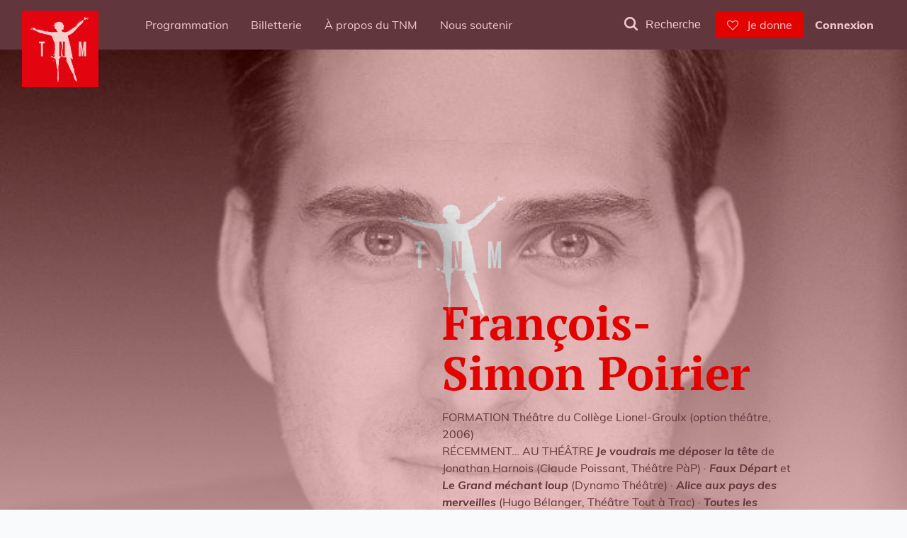

--- FILE ---
content_type: text/html; charset=utf-8
request_url: https://tnm.qc.ca/biographies/francois-simon-poirier
body_size: 59801
content:
<!doctype html>
<html data-n-head-ssr lang="fr" data-n-head="%7B%22lang%22:%7B%22ssr%22:%22fr%22%7D%7D">
  <head >
    <meta data-n-head="ssr" charset="utf-8"><meta data-n-head="ssr" name="viewport" content="width=device-width, initial-scale=1"><meta data-n-head="ssr" name="format-detection" content="telephone=no"><meta data-n-head="ssr" data-hid="description" name="description" content=""><meta data-n-head="ssr" data-hid="robots" name="robots" content="index"><meta data-n-head="ssr" data-hid="og-type" property="og:type" content="website"><meta data-n-head="ssr" data-hid="og-title" property="og:title" content="François-Simon Poirier"><meta data-n-head="ssr" data-hid="og-desc" property="og:description" content=""><meta data-n-head="ssr" data-hid="og-image" property="og:image" content=""><meta data-n-head="ssr" data-hid="og-url" property="og:url" content="https://tnm.qc.ca/biographies/francois-simon-poirier"><meta data-n-head="ssr" data-hid="t-type" name="twitter:card" content="summary"><meta data-n-head="ssr" data-hid="t-title" name="twitter:title" content="François-Simon Poirier"><meta data-n-head="ssr" data-hid="t-description" name="twitter:description" content=""><meta data-n-head="ssr" data-hid="t-image" name="twitter:image" content=""><title>François-Simon Poirier</title><link data-n-head="ssr" rel="icon" type="image/x-icon" href="/favicon.ico"><link data-n-head="ssr" rel="stylesheet" type="text/css" href="https://cdnjs.cloudflare.com/ajax/libs/font-awesome/4.7.0/css/font-awesome.min.css"><link data-n-head="ssr" rel="icon" type="image/x-icon" href="/favicon.ico"><link data-n-head="ssr" rel="icon" type="image/x-icon" href="/favicon.ico"><link data-n-head="ssr" data-hid="canonical" rel="canonical" href="https://tnm.qc.ca/biographies/francois-simon-poirier"><script data-n-head="ssr" src="js/zoho_chatbot.js" type="text/javascript" id="zsiqchat"></script><script data-n-head="ssr" data-hid="google-tag-manager" type="text/javascript" charset="utf-8">
					(function(w,d,s,l,i){w[l]=w[l]||[];w[l].push({'gtm.start':
						new Date().getTime(),event:'gtm.js'});var f=d.getElementsByTagName(s)[0],
						j=d.createElement(s),dl=l!='dataLayer'?'&l='+l:'';j.async=true;j.src=
						'https://www.googletagmanager.com/gtm.js?id='+i+dl;f.parentNode.insertBefore(j,f);
					})(window,document,'script','dataLayer','GTM-MH2BLXM');
				</script><link rel="preload" href="/_nuxt/5b6b3e0.js" as="script"><link rel="preload" href="/_nuxt/84673cd.js" as="script"><link rel="preload" href="/_nuxt/b8ce8cf.js" as="script"><link rel="preload" href="/_nuxt/03ab183.js" as="script"><link rel="preload" href="/_nuxt/bea6967.js" as="script"><link rel="preload" href="/_nuxt/34e98ac.js" as="script"><link rel="preload" href="/_nuxt/8ce395a.js" as="script"><link rel="preload" href="/_nuxt/6012d86.js" as="script"><link rel="preload" href="/_nuxt/bc8087a.js" as="script"><link rel="preload" href="/_nuxt/d09ab8c.js" as="script"><link rel="preload" href="/_nuxt/aa917f6.js" as="script"><link rel="preload" href="/_nuxt/340ad87.js" as="script"><link rel="preload" href="/_nuxt/49395c3.js" as="script"><style data-vue-ssr-id="0cc628a8:0 252f4f7d:0">.image,a,abbr,acronym,address,applet,article,aside,audio,b,big,blockquote,body,canvas,caption,center,cite,code,dd,del,details,dfn,div,dl,dt,em,embed,fieldset,figcaption,figure,footer,form,h1,h2,h3,h4,h5,h6,header,hgroup,html,i,iframe,ins,kbd,label,legend,li,mark,menu,nav,object,ol,output,p,pre,q,ruby,s,samp,section,small,span,strike,strong,sub,summary,sup,table,tbody,td,tfoot,th,thead,time,tr,tt,u,ul,var,video{border:0;box-sizing:border-box;font-size:100%;font:inherit;margin:0;padding:0;vertical-align:baseline}article,aside,details,figcaption,figure,footer,header,hgroup,menu,nav,section{display:block}body{line-height:1}ol,ul{list-style:none}blockquote,q{quotes:none}blockquote:after,blockquote:before,q:after,q:before{content:"";content:none}table{border-collapse:collapse;border-spacing:0}button{border:none}a{-webkit-text-decoration:none;text-decoration:none}@font-face{font-family:"Muli";font-style:normal;font-weight:200;src:url(/_nuxt/fonts/Muli-ExtraLight.5b1b5ff.eot) format("eot"),url(/_nuxt/fonts/Muli-ExtraLight.1159143.woff2) format("woff2"),url(/_nuxt/fonts/Muli-ExtraLight.f6135ca.woff) format("woff"),url(/_nuxt/fonts/Muli-ExtraLight.6394d00.ttf) format("truetype"),url(/_nuxt/img/Muli-ExtraLight.72ab198.svg#Muli) format("svg")}@font-face{font-family:"Muli";font-style:italic;font-weight:200;src:url(/_nuxt/fonts/Muli-ExtraLightItalic.9143574.eot) format("eot"),url(/_nuxt/fonts/Muli-ExtraLightItalic.2e34d5e.woff2) format("woff2"),url(/_nuxt/fonts/Muli-ExtraLightItalic.ee21952.woff) format("woff"),url(/_nuxt/fonts/Muli-ExtraLightItalic.b614a10.ttf) format("truetype"),url(/_nuxt/img/Muli-ExtraLightItalic.6363c2e.svg#Muli) format("svg")}@font-face{font-family:"Muli";font-style:normal;font-weight:300;src:url(/_nuxt/fonts/Muli-Light.6a17e0c.eot) format("eot"),url(/_nuxt/fonts/Muli-Light.932ade2.woff2) format("woff2"),url(/_nuxt/fonts/Muli-Light.3b0e925.woff) format("woff"),url(/_nuxt/fonts/Muli-Light.26ef50a.ttf) format("truetype"),url(/_nuxt/img/Muli-Light.4ab681c.svg#Muli) format("svg")}@font-face{font-family:"Muli";font-style:italic;font-weight:300;src:url(/_nuxt/fonts/Muli-LightItalic.4fcd22b.eot) format("eot"),url(/_nuxt/fonts/Muli-LightItalic.3be1f9d.woff2) format("woff2"),url(/_nuxt/fonts/Muli-LightItalic.8e26fd0.woff) format("woff"),url(/_nuxt/fonts/Muli-LightItalic.6a5477f.ttf) format("truetype"),url(/_nuxt/img/Muli-LightItalic.84392af.svg#Muli) format("svg")}@font-face{font-family:"Muli";font-style:normal;font-weight:400;src:url(/_nuxt/fonts/Muli-Regular.e718c4f.eot) format("eot"),url(/_nuxt/fonts/Muli-Regular.ccd3921.woff2) format("woff2"),url(/_nuxt/fonts/Muli-Regular.e97cc75.woff) format("woff"),url(/_nuxt/fonts/Muli-Regular.d08337b.ttf) format("truetype"),url(/_nuxt/img/Muli-Regular.3f5a653.svg#Muli) format("svg")}@font-face{font-family:"Muli";font-style:italic;font-weight:400;src:url(/_nuxt/fonts/Muli-Italic.60e1a60.eot) format("eot"),url(/_nuxt/fonts/Muli-Italic.3d2223e.woff2) format("woff2"),url(/_nuxt/fonts/Muli-Italic.2fff844.woff) format("woff"),url(/_nuxt/fonts/Muli-Italic.3e25431.ttf) format("truetype"),url(/_nuxt/img/Muli-Italic.6a379d4.svg#Muli) format("svg")}@font-face{font-family:"Muli";font-style:normal;font-weight:600;src:url(/_nuxt/fonts/Muli-SemiBold.713db20.eot) format("eot"),url(/_nuxt/fonts/Muli-SemiBold.7af06ad.woff2) format("woff2"),url(/_nuxt/fonts/Muli-SemiBold.4889ef9.woff) format("woff"),url(/_nuxt/fonts/Muli-SemiBold.9498c8a.ttf) format("truetype"),url(/_nuxt/img/Muli-SemiBold.0db9815.svg#Muli) format("svg")}@font-face{font-family:"Muli";font-style:italic;font-weight:600;src:url(/_nuxt/fonts/Muli-SemiBoldItalic.054258f.eot) format("eot"),url(/_nuxt/fonts/Muli-SemiBoldItalic.5906777.woff2) format("woff2"),url(/_nuxt/fonts/Muli-SemiBoldItalic.a9d85f9.woff) format("woff"),url(/_nuxt/fonts/Muli-SemiBoldItalic.6022433.ttf) format("truetype"),url(/_nuxt/img/Muli-SemiBoldItalic.ca5a621.svg#Muli) format("svg")}@font-face{font-family:"Muli";font-style:normal;font-weight:700;src:url(/_nuxt/fonts/Muli-Bold.7aca6e6.eot) format("eot"),url(/_nuxt/fonts/Muli-Bold.475d34e.woff2) format("woff2"),url(/_nuxt/fonts/Muli-Bold.34e9023.woff) format("woff"),url(/_nuxt/fonts/Muli-Bold.23a4f60.ttf) format("truetype"),url(/_nuxt/img/Muli-Bold.4e558d6.svg#Muli) format("svg")}@font-face{font-family:"Muli";font-style:italic;font-weight:700;src:url(/_nuxt/fonts/Muli-BoldItalic.b4e546e.eot) format("eot"),url(/_nuxt/fonts/Muli-BoldItalic.59781fd.woff2) format("woff2"),url(/_nuxt/fonts/Muli-BoldItalic.1035168.woff) format("woff"),url(/_nuxt/fonts/Muli-BoldItalic.69ca681.ttf) format("truetype"),url(/_nuxt/img/Muli-BoldItalic.5d0b918.svg#Muli) format("svg")}@font-face{font-family:"Muli";font-style:normal;font-weight:800;src:url(/_nuxt/fonts/Muli-ExtraBold.16b7f12.eot) format("eot"),url(/_nuxt/fonts/Muli-ExtraBold.74a2e19.woff2) format("woff2"),url(/_nuxt/fonts/Muli-ExtraBold.f15e3ae.woff) format("woff"),url(/_nuxt/fonts/Muli-ExtraBold.5021d95.ttf) format("truetype"),url(/_nuxt/img/Muli-ExtraBold.2f15cde.svg#Muli) format("svg")}@font-face{font-family:"Muli";font-style:italic;font-weight:800;src:url(/_nuxt/fonts/Muli-ExtraBoldItalic.062f49a.eot) format("eot"),url(/_nuxt/fonts/Muli-ExtraBoldItalic.9fc4b45.woff2) format("woff2"),url(/_nuxt/fonts/Muli-ExtraBoldItalic.f467c22.woff) format("woff"),url(/_nuxt/fonts/Muli-ExtraBoldItalic.aa2ebe0.ttf) format("truetype"),url(/_nuxt/img/Muli-ExtraBoldItalic.a188bab.svg#Muli) format("svg")}@font-face{font-family:"Muli";font-style:normal;font-weight:900;src:url(/_nuxt/fonts/Muli-Black.a3e2bf1.eot) format("eot"),url(/_nuxt/fonts/Muli-Black.12ef187.woff2) format("woff2"),url(/_nuxt/fonts/Muli-Black.2616b26.woff) format("woff"),url(/_nuxt/fonts/Muli-Black.f9eef49.ttf) format("truetype"),url(/_nuxt/img/Muli-Black.20cd4a4.svg#Muli) format("svg")}@font-face{font-family:"Muli";font-style:italic;font-weight:900;src:url(/_nuxt/fonts/Muli-BlackItalic.66678b3.eot) format("eot"),url(/_nuxt/fonts/Muli-BlackItalic.7e3b1e3.woff2) format("woff2"),url(/_nuxt/fonts/Muli-BlackItalic.bd52936.woff) format("woff"),url(/_nuxt/fonts/Muli-BlackItalic.b444bd8.ttf) format("truetype"),url(/_nuxt/img/Muli-BlackItalic.a0e9748.svg#Muli) format("svg")}@font-face{font-family:"PT Serif";font-style:normal;font-weight:700;src:url(/_nuxt/fonts/PTSerif-Bold.5b560d0.eot) format("eot"),url(/_nuxt/fonts/PTSerif-Bold.5e23179.woff2) format("woff2"),url(/_nuxt/fonts/PTSerif-Bold.1e1f51a.woff) format("woff"),url(/_nuxt/fonts/PTSerif-Bold.b880498.ttf) format("truetype"),url(/_nuxt/img/PTSerif-Bold.51c5390.svg#PT_Serif) format("svg")}@font-face{font-family:"PT Serif";font-style:italic;font-weight:700;src:url(/_nuxt/fonts/PTSerif-BoldItalic.ceca65a.eot) format("eot"),url(/_nuxt/fonts/PTSerif-BoldItalic.42f5013.woff2) format("woff2"),url(/_nuxt/fonts/PTSerif-BoldItalic.6edc2be.woff) format("woff"),url(/_nuxt/fonts/PTSerif-BoldItalic.be8d2cd.ttf) format("truetype"),url(/_nuxt/img/PTSerif-BoldItalic.be3966d.svg#PT_Serif) format("svg")}@font-face{font-family:"PT Serif";font-style:normal;font-weight:400;src:url(/_nuxt/fonts/PTSerif-Regular.84df275.eot) format("eot"),url(/_nuxt/fonts/PTSerif-Regular.c0e443f.woff2) format("woff2"),url(/_nuxt/fonts/PTSerif-Regular.1609fd9.woff) format("woff"),url(/_nuxt/fonts/PTSerif-Regular.7e8b652.ttf) format("truetype"),url(/_nuxt/img/PTSerif-Regular.4a772d3.svg#PT_Serif) format("svg")}@font-face{font-family:"PT Serif";font-style:italic;font-weight:400;src:url(/_nuxt/fonts/PTSerif-Italic.3baf8be.eot) format("eot"),url(/_nuxt/fonts/PTSerif-Italic.015874c.woff2) format("woff2"),url(/_nuxt/fonts/PTSerif-Italic.8836417.woff) format("woff"),url(/_nuxt/fonts/PTSerif-Italic.6e78c7c.ttf) format("truetype"),url(/_nuxt/img/PTSerif-Italic.c4a8e74.svg#PT_Serif) format("svg")}@font-face{font-display:block;font-family:"icomoon";font-style:normal;font-weight:400;src:url(/_nuxt/fonts/icomoon.62e04b6.eot);src:url(/_nuxt/fonts/icomoon.62e04b6.eot#iefix) format("embedded-opentype"),url(/_nuxt/fonts/icomoon.64e243e.ttf) format("truetype"),url(/_nuxt/fonts/icomoon.88e68aa.woff) format("woff"),url(/_nuxt/img/icomoon.f229ebb.svg#icomoon) format("svg")}[class*=" icon-"],[class^=icon-]{speak:never;font-feature-settings:normal;-webkit-font-smoothing:antialiased;-moz-osx-font-smoothing:grayscale;font-family:"icomoon"!important;font-style:normal;font-variant:normal;font-weight:400;line-height:1;text-transform:none}.icon-ticket-icon .path1:before{color:#fff;content:""}.icon-astra-icon .path2,.icon-astra-icon .path3,.icon-player-icon .path10,.icon-player-icon .path11,.icon-player-icon .path12,.icon-player-icon .path13,.icon-player-icon .path14,.icon-player-icon .path2,.icon-player-icon .path3,.icon-player-icon .path4,.icon-player-icon .path5,.icon-player-icon .path6,.icon-player-icon .path7,.icon-player-icon .path8,.icon-player-icon .path9,.icon-ticket-icon .path2,.icon-ticket-icon .path3,.icon-ticket-icon .path4,.icon-ticket-icon .path5,.icon-ticket-icon .path6,.icon-ticket-icon .path7,.icon-ticket-icon .path8{left:0;position:absolute}.icon-ticket-icon .path2:before{color:#e20300;content:""}.icon-ticket-icon .path3:before{color:#ffda44;content:"";margin-left:0}.icon-ticket-icon .path4:before{color:#a2001d;content:"";margin-left:0}.icon-ticket-icon .path5:before{color:#a2001d;content:"";margin-left:0}.icon-ticket-icon .path6:before{color:#a2001d;content:""}.icon-ticket-icon .path7:before{color:#a2001d;content:"";margin-left:0}.icon-astra-icon .path1:before{color:#fff;content:""}.icon-astra-icon .path2:before{color:#e20300;content:"";margin-left:0}.icon-astra-icon .path3:before{color:#ffda44;content:"";margin-left:0}.icon-player-icon .path1:before{color:#fff;content:""}.icon-player-icon .path2:before{color:#e20300;content:"";margin-left:0}.icon-player-icon .path3:before{color:#ffda44;content:"";margin-left:0}.icon-player-icon .path4:before{color:#a2001d;content:"";margin-left:0}.icon-player-icon .path5:before{color:#a2001d;content:"";margin-left:0}.icon-player-icon .path6:before{color:#a2001d;content:"";margin-left:0}.icon-player-icon .path7:before{color:#a2001d;content:"";margin-left:0}.icon-player-icon .path8:before{color:#fff;content:"";margin-left:0}.icon-player-icon .path9:before{color:#e20300;content:"";margin-left:0}.icon-player-icon .path10:before{color:#ffda44;content:"";margin-left:0}.icon-player-icon .path11:before{color:#a2001d;content:"";margin-left:0}.icon-player-icon .path12:before{color:#a2001d;content:"";margin-left:0}.icon-player-icon .path13:before{color:#a2001d;content:"";margin-left:0}.icon-player-icon .path14:before{color:#a2001d;content:"";margin-left:0}.icon-Group-1321314153 .path1:before{color:#fff;content:""}.icon-Group-1321314153 .path2:before{color:#e20300;content:"";margin-left:0}.icon-Group-1321314153 .path3:before{color:#ffda44;content:"";margin-left:0}.icon-Group-1321314153 .path4:before{color:#a2001d;content:"";margin-left:0}.icon-Group-1321314153 .path5:before{color:#a2001d;content:"";margin-left:0}.icon-Group-1321314153 .path6:before{color:#a2001d;content:"";margin-left:0}.icon-Group-1321314153 .path7:before{color:#a2001d;content:"";margin-left:0}.icon-Group-1321314153 .path8:before{color:#fff;content:"";margin-left:0}.icon-Group-1321314153 .path9:before{color:#e20300;content:"";margin-left:0}.icon-Group-1321314153 .path10:before{color:#ffda44;content:"";margin-left:0}.icon-Group-1321314153 .path11:before{color:#a2001d;content:"";margin-left:0}.icon-Group-1321314153 .path12:before{color:#a2001d;content:"";margin-left:0}.icon-Group-1321314153 .path13:before{color:#a2001d;content:"";margin-left:0}.icon-Group-1321314153 .path14:before{color:#a2001d;content:"";margin-left:0}[class*=" icon-"],[class^=icon-]{font-size:inherit;position:relative}.pt-0{padding-top:0!important}.pt-1{padding-top:1px!important}.pt-2{padding-top:2px!important}.pt-3{padding-top:3px!important}.pt-4{padding-top:4px!important}.pt-5{padding-top:5px!important}.pt-6{padding-top:6px!important}.pt-7{padding-top:7px!important}.pt-8{padding-top:8px!important}.pt-9{padding-top:9px!important}.pt-10{padding-top:10px!important}.pt-11{padding-top:11px!important}.pt-12{padding-top:12px!important}.pt-13{padding-top:13px!important}.pt-14{padding-top:14px!important}.pt-15{padding-top:15px!important}.pt-16{padding-top:16px!important}.pt-17{padding-top:17px!important}@media(max-width:1200px){.pt-17{padding-top:13.6px!important}}@media(max-width:992px){.pt-17{padding-top:8.5px!important}}.pt-18{padding-top:18px!important}@media(max-width:1200px){.pt-18{padding-top:14.4px!important}}@media(max-width:992px){.pt-18{padding-top:9px!important}}.pt-19{padding-top:19px!important}@media(max-width:1200px){.pt-19{padding-top:15.2px!important}}@media(max-width:992px){.pt-19{padding-top:9.5px!important}}.pt-20{padding-top:20px!important}@media(max-width:1200px){.pt-20{padding-top:16px!important}}@media(max-width:992px){.pt-20{padding-top:10px!important}}.pt-21{padding-top:21px!important}@media(max-width:1200px){.pt-21{padding-top:16.8px!important}}@media(max-width:992px){.pt-21{padding-top:10.5px!important}}.pt-22{padding-top:22px!important}@media(max-width:1200px){.pt-22{padding-top:17.6px!important}}@media(max-width:992px){.pt-22{padding-top:11px!important}}.pt-23{padding-top:23px!important}@media(max-width:1200px){.pt-23{padding-top:18.4px!important}}@media(max-width:992px){.pt-23{padding-top:11.5px!important}}.pt-24{padding-top:24px!important}@media(max-width:1200px){.pt-24{padding-top:19.2px!important}}@media(max-width:992px){.pt-24{padding-top:12px!important}}.pt-25{padding-top:25px!important}@media(max-width:1200px){.pt-25{padding-top:20px!important}}@media(max-width:992px){.pt-25{padding-top:12.5px!important}}.pt-26{padding-top:26px!important}@media(max-width:1200px){.pt-26{padding-top:20.8px!important}}@media(max-width:992px){.pt-26{padding-top:13px!important}}.pt-27{padding-top:27px!important}@media(max-width:1200px){.pt-27{padding-top:21.6px!important}}@media(max-width:992px){.pt-27{padding-top:13.5px!important}}.pt-28{padding-top:28px!important}@media(max-width:1200px){.pt-28{padding-top:22.4px!important}}@media(max-width:992px){.pt-28{padding-top:14px!important}}.pt-29{padding-top:29px!important}@media(max-width:1200px){.pt-29{padding-top:23.2px!important}}@media(max-width:992px){.pt-29{padding-top:14.5px!important}}.pt-30{padding-top:30px!important}@media(max-width:1200px){.pt-30{padding-top:24px!important}}@media(max-width:992px){.pt-30{padding-top:15px!important}}.pt-31{padding-top:31px!important}@media(max-width:1200px){.pt-31{padding-top:24.8px!important}}@media(max-width:992px){.pt-31{padding-top:15.5px!important}}.pt-32{padding-top:32px!important}@media(max-width:1200px){.pt-32{padding-top:25.6px!important}}@media(max-width:992px){.pt-32{padding-top:16px!important}}.pt-33{padding-top:33px!important}@media(max-width:1200px){.pt-33{padding-top:26.4px!important}}@media(max-width:992px){.pt-33{padding-top:16.5px!important}}.pt-34{padding-top:34px!important}@media(max-width:1200px){.pt-34{padding-top:27.2px!important}}@media(max-width:992px){.pt-34{padding-top:17px!important}}.pt-35{padding-top:35px!important}@media(max-width:1200px){.pt-35{padding-top:28px!important}}@media(max-width:992px){.pt-35{padding-top:17.5px!important}}.pt-36{padding-top:36px!important}@media(max-width:1200px){.pt-36{padding-top:28.8px!important}}@media(max-width:992px){.pt-36{padding-top:18px!important}}.pt-37{padding-top:37px!important}@media(max-width:1200px){.pt-37{padding-top:29.6px!important}}@media(max-width:992px){.pt-37{padding-top:18.5px!important}}.pt-38{padding-top:38px!important}@media(max-width:1200px){.pt-38{padding-top:30.4px!important}}@media(max-width:992px){.pt-38{padding-top:19px!important}}.pt-39{padding-top:39px!important}@media(max-width:1200px){.pt-39{padding-top:31.2px!important}}@media(max-width:992px){.pt-39{padding-top:19.5px!important}}.pt-40{padding-top:40px!important}@media(max-width:1200px){.pt-40{padding-top:32px!important}}@media(max-width:992px){.pt-40{padding-top:20px!important}}.pt-41{padding-top:41px!important}@media(max-width:1200px){.pt-41{padding-top:32.8px!important}}@media(max-width:992px){.pt-41{padding-top:20.5px!important}}.pt-42{padding-top:42px!important}@media(max-width:1200px){.pt-42{padding-top:33.6px!important}}@media(max-width:992px){.pt-42{padding-top:21px!important}}.pt-43{padding-top:43px!important}@media(max-width:1200px){.pt-43{padding-top:34.4px!important}}@media(max-width:992px){.pt-43{padding-top:21.5px!important}}.pt-44{padding-top:44px!important}@media(max-width:1200px){.pt-44{padding-top:35.2px!important}}@media(max-width:992px){.pt-44{padding-top:22px!important}}.pt-45{padding-top:45px!important}@media(max-width:1200px){.pt-45{padding-top:36px!important}}@media(max-width:992px){.pt-45{padding-top:22.5px!important}}.pt-46{padding-top:46px!important}@media(max-width:1200px){.pt-46{padding-top:36.8px!important}}@media(max-width:992px){.pt-46{padding-top:23px!important}}.pt-47{padding-top:47px!important}@media(max-width:1200px){.pt-47{padding-top:37.6px!important}}@media(max-width:992px){.pt-47{padding-top:23.5px!important}}.pt-48{padding-top:48px!important}@media(max-width:1200px){.pt-48{padding-top:38.4px!important}}@media(max-width:992px){.pt-48{padding-top:24px!important}}.pt-49{padding-top:49px!important}@media(max-width:1200px){.pt-49{padding-top:39.2px!important}}@media(max-width:992px){.pt-49{padding-top:24.5px!important}}.pt-50{padding-top:50px!important}@media(max-width:1200px){.pt-50{padding-top:40px!important}}@media(max-width:992px){.pt-50{padding-top:25px!important}}.pt-51{padding-top:51px!important}@media(max-width:1200px){.pt-51{padding-top:40.8px!important}}@media(max-width:992px){.pt-51{padding-top:25.5px!important}}.pt-52{padding-top:52px!important}@media(max-width:1200px){.pt-52{padding-top:41.6px!important}}@media(max-width:992px){.pt-52{padding-top:26px!important}}.pt-53{padding-top:53px!important}@media(max-width:1200px){.pt-53{padding-top:42.4px!important}}@media(max-width:992px){.pt-53{padding-top:26.5px!important}}.pt-54{padding-top:54px!important}@media(max-width:1200px){.pt-54{padding-top:43.2px!important}}@media(max-width:992px){.pt-54{padding-top:27px!important}}.pt-55{padding-top:55px!important}@media(max-width:1200px){.pt-55{padding-top:44px!important}}@media(max-width:992px){.pt-55{padding-top:27.5px!important}}.pt-56{padding-top:56px!important}@media(max-width:1200px){.pt-56{padding-top:44.8px!important}}@media(max-width:992px){.pt-56{padding-top:28px!important}}.pt-57{padding-top:57px!important}@media(max-width:1200px){.pt-57{padding-top:45.6px!important}}@media(max-width:992px){.pt-57{padding-top:28.5px!important}}.pt-58{padding-top:58px!important}@media(max-width:1200px){.pt-58{padding-top:46.4px!important}}@media(max-width:992px){.pt-58{padding-top:29px!important}}.pt-59{padding-top:59px!important}@media(max-width:1200px){.pt-59{padding-top:47.2px!important}}@media(max-width:992px){.pt-59{padding-top:29.5px!important}}.pt-60{padding-top:60px!important}@media(max-width:1200px){.pt-60{padding-top:48px!important}}@media(max-width:992px){.pt-60{padding-top:30px!important}}.pt-61{padding-top:61px!important}@media(max-width:1200px){.pt-61{padding-top:48.8px!important}}@media(max-width:992px){.pt-61{padding-top:30.5px!important}}.pt-62{padding-top:62px!important}@media(max-width:1200px){.pt-62{padding-top:49.6px!important}}@media(max-width:992px){.pt-62{padding-top:31px!important}}.pt-63{padding-top:63px!important}@media(max-width:1200px){.pt-63{padding-top:50.4px!important}}@media(max-width:992px){.pt-63{padding-top:31.5px!important}}.pt-64{padding-top:64px!important}@media(max-width:1200px){.pt-64{padding-top:51.2px!important}}@media(max-width:992px){.pt-64{padding-top:32px!important}}.pt-65{padding-top:65px!important}@media(max-width:1200px){.pt-65{padding-top:52px!important}}@media(max-width:992px){.pt-65{padding-top:32.5px!important}}.pt-66{padding-top:66px!important}@media(max-width:1200px){.pt-66{padding-top:52.8px!important}}@media(max-width:992px){.pt-66{padding-top:33px!important}}.pt-67{padding-top:67px!important}@media(max-width:1200px){.pt-67{padding-top:53.6px!important}}@media(max-width:992px){.pt-67{padding-top:33.5px!important}}.pt-68{padding-top:68px!important}@media(max-width:1200px){.pt-68{padding-top:54.4px!important}}@media(max-width:992px){.pt-68{padding-top:34px!important}}.pt-69{padding-top:69px!important}@media(max-width:1200px){.pt-69{padding-top:55.2px!important}}@media(max-width:992px){.pt-69{padding-top:34.5px!important}}.pt-70{padding-top:70px!important}@media(max-width:1200px){.pt-70{padding-top:35px!important}}@media(max-width:992px){.pt-70{padding-top:8.3486238528px!important}}.pt-71{padding-top:71px!important}@media(max-width:1200px){.pt-71{padding-top:35.5px!important}}@media(max-width:992px){.pt-71{padding-top:8.4678899078px!important}}.pt-72{padding-top:72px!important}@media(max-width:1200px){.pt-72{padding-top:36px!important}}@media(max-width:992px){.pt-72{padding-top:8.5871559629px!important}}.pt-73{padding-top:73px!important}@media(max-width:1200px){.pt-73{padding-top:36.5px!important}}@media(max-width:992px){.pt-73{padding-top:8.7064220179px!important}}.pt-74{padding-top:74px!important}@media(max-width:1200px){.pt-74{padding-top:37px!important}}@media(max-width:992px){.pt-74{padding-top:8.825688073px!important}}.pt-75{padding-top:75px!important}@media(max-width:1200px){.pt-75{padding-top:37.5px!important}}@media(max-width:992px){.pt-75{padding-top:8.944954128px!important}}.pt-76{padding-top:76px!important}@media(max-width:1200px){.pt-76{padding-top:38px!important}}@media(max-width:992px){.pt-76{padding-top:9.064220183px!important}}.pt-77{padding-top:77px!important}@media(max-width:1200px){.pt-77{padding-top:38.5px!important}}@media(max-width:992px){.pt-77{padding-top:9.1834862381px!important}}.pt-78{padding-top:78px!important}@media(max-width:1200px){.pt-78{padding-top:39px!important}}@media(max-width:992px){.pt-78{padding-top:9.3027522931px!important}}.pt-79{padding-top:79px!important}@media(max-width:1200px){.pt-79{padding-top:39.5px!important}}@media(max-width:992px){.pt-79{padding-top:9.4220183482px!important}}.pt-80{padding-top:80px!important}@media(max-width:1200px){.pt-80{padding-top:40px!important}}@media(max-width:992px){.pt-80{padding-top:9.5412844032px!important}}.pt-81{padding-top:81px!important}@media(max-width:1200px){.pt-81{padding-top:40.5px!important}}@media(max-width:992px){.pt-81{padding-top:9.6605504582px!important}}.pt-82{padding-top:82px!important}@media(max-width:1200px){.pt-82{padding-top:41px!important}}@media(max-width:992px){.pt-82{padding-top:9.7798165133px!important}}.pt-83{padding-top:83px!important}@media(max-width:1200px){.pt-83{padding-top:41.5px!important}}@media(max-width:992px){.pt-83{padding-top:9.8990825683px!important}}.pt-84{padding-top:84px!important}@media(max-width:1200px){.pt-84{padding-top:42px!important}}@media(max-width:992px){.pt-84{padding-top:10.0183486234px!important}}.pt-85{padding-top:85px!important}@media(max-width:1200px){.pt-85{padding-top:42.5px!important}}@media(max-width:992px){.pt-85{padding-top:10.1376146784px!important}}.pt-86{padding-top:86px!important}@media(max-width:1200px){.pt-86{padding-top:43px!important}}@media(max-width:992px){.pt-86{padding-top:10.2568807334px!important}}.pt-87{padding-top:87px!important}@media(max-width:1200px){.pt-87{padding-top:43.5px!important}}@media(max-width:992px){.pt-87{padding-top:10.3761467885px!important}}.pt-88{padding-top:88px!important}@media(max-width:1200px){.pt-88{padding-top:44px!important}}@media(max-width:992px){.pt-88{padding-top:10.4954128435px!important}}.pt-89{padding-top:89px!important}@media(max-width:1200px){.pt-89{padding-top:44.5px!important}}@media(max-width:992px){.pt-89{padding-top:10.6146788986px!important}}.pt-90{padding-top:90px!important}@media(max-width:1200px){.pt-90{padding-top:45px!important}}@media(max-width:992px){.pt-90{padding-top:10.7339449536px!important}}.pt-91{padding-top:91px!important}@media(max-width:1200px){.pt-91{padding-top:45.5px!important}}@media(max-width:992px){.pt-91{padding-top:10.8532110086px!important}}.pt-92{padding-top:92px!important}@media(max-width:1200px){.pt-92{padding-top:46px!important}}@media(max-width:992px){.pt-92{padding-top:10.9724770637px!important}}.pt-93{padding-top:93px!important}@media(max-width:1200px){.pt-93{padding-top:46.5px!important}}@media(max-width:992px){.pt-93{padding-top:11.0917431187px!important}}.pt-94{padding-top:94px!important}@media(max-width:1200px){.pt-94{padding-top:47px!important}}@media(max-width:992px){.pt-94{padding-top:11.2110091738px!important}}.pt-95{padding-top:95px!important}@media(max-width:1200px){.pt-95{padding-top:47.5px!important}}@media(max-width:992px){.pt-95{padding-top:11.3302752288px!important}}.pt-96{padding-top:96px!important}@media(max-width:1200px){.pt-96{padding-top:48px!important}}@media(max-width:992px){.pt-96{padding-top:11.4495412838px!important}}.pt-97{padding-top:97px!important}@media(max-width:1200px){.pt-97{padding-top:48.5px!important}}@media(max-width:992px){.pt-97{padding-top:11.5688073389px!important}}.pt-98{padding-top:98px!important}@media(max-width:1200px){.pt-98{padding-top:49px!important}}@media(max-width:992px){.pt-98{padding-top:11.6880733939px!important}}.pt-99{padding-top:99px!important}@media(max-width:1200px){.pt-99{padding-top:49.5px!important}}@media(max-width:992px){.pt-99{padding-top:11.807339449px!important}}.pt-100{padding-top:100px!important}@media(max-width:1200px){.pt-100{padding-top:50px!important}}@media(max-width:992px){.pt-100{padding-top:11.926605504px!important}}.pt-101{padding-top:101px!important}@media(max-width:1200px){.pt-101{padding-top:50.5px!important}}@media(max-width:992px){.pt-101{padding-top:12.045871559px!important}}.pt-102{padding-top:102px!important}@media(max-width:1200px){.pt-102{padding-top:51px!important}}@media(max-width:992px){.pt-102{padding-top:12.1651376141px!important}}.pt-103{padding-top:103px!important}@media(max-width:1200px){.pt-103{padding-top:51.5px!important}}@media(max-width:992px){.pt-103{padding-top:12.2844036691px!important}}.pt-104{padding-top:104px!important}@media(max-width:1200px){.pt-104{padding-top:52px!important}}@media(max-width:992px){.pt-104{padding-top:12.4036697242px!important}}.pt-105{padding-top:105px!important}@media(max-width:1200px){.pt-105{padding-top:52.5px!important}}@media(max-width:992px){.pt-105{padding-top:12.5229357792px!important}}.pt-106{padding-top:106px!important}@media(max-width:1200px){.pt-106{padding-top:53px!important}}@media(max-width:992px){.pt-106{padding-top:12.6422018342px!important}}.pt-107{padding-top:107px!important}@media(max-width:1200px){.pt-107{padding-top:53.5px!important}}@media(max-width:992px){.pt-107{padding-top:12.7614678893px!important}}.pt-108{padding-top:108px!important}@media(max-width:1200px){.pt-108{padding-top:54px!important}}@media(max-width:992px){.pt-108{padding-top:12.8807339443px!important}}.pt-109{padding-top:109px!important}@media(max-width:1200px){.pt-109{padding-top:54.5px!important}}@media(max-width:992px){.pt-109{padding-top:12.9999999994px!important}}.pt-110{padding-top:110px!important}@media(max-width:1200px){.pt-110{padding-top:55px!important}}@media(max-width:992px){.pt-110{padding-top:13.1192660544px!important}}.pt-111{padding-top:111px!important}@media(max-width:1200px){.pt-111{padding-top:55.5px!important}}@media(max-width:992px){.pt-111{padding-top:13.2385321094px!important}}.pt-112{padding-top:112px!important}@media(max-width:1200px){.pt-112{padding-top:56px!important}}@media(max-width:992px){.pt-112{padding-top:13.3577981645px!important}}.pt-113{padding-top:113px!important}@media(max-width:1200px){.pt-113{padding-top:56.5px!important}}@media(max-width:992px){.pt-113{padding-top:13.4770642195px!important}}.pt-114{padding-top:114px!important}@media(max-width:1200px){.pt-114{padding-top:57px!important}}@media(max-width:992px){.pt-114{padding-top:13.5963302746px!important}}.pt-115{padding-top:115px!important}@media(max-width:1200px){.pt-115{padding-top:57.5px!important}}@media(max-width:992px){.pt-115{padding-top:13.7155963296px!important}}.pt-116{padding-top:116px!important}@media(max-width:1200px){.pt-116{padding-top:58px!important}}@media(max-width:992px){.pt-116{padding-top:13.8348623846px!important}}.pt-117{padding-top:117px!important}@media(max-width:1200px){.pt-117{padding-top:58.5px!important}}@media(max-width:992px){.pt-117{padding-top:13.9541284397px!important}}.pt-118{padding-top:118px!important}@media(max-width:1200px){.pt-118{padding-top:59px!important}}@media(max-width:992px){.pt-118{padding-top:14.0733944947px!important}}.pt-119{padding-top:119px!important}@media(max-width:1200px){.pt-119{padding-top:59.5px!important}}@media(max-width:992px){.pt-119{padding-top:14.1926605498px!important}}.pt-120{padding-top:120px!important}@media(max-width:1200px){.pt-120{padding-top:60px!important}}@media(max-width:992px){.pt-120{padding-top:14.3119266048px!important}}.pt-121{padding-top:121px!important}@media(max-width:1200px){.pt-121{padding-top:60.5px!important}}@media(max-width:992px){.pt-121{padding-top:14.4311926598px!important}}.pt-122{padding-top:122px!important}@media(max-width:1200px){.pt-122{padding-top:61px!important}}@media(max-width:992px){.pt-122{padding-top:14.5504587149px!important}}.pt-123{padding-top:123px!important}@media(max-width:1200px){.pt-123{padding-top:61.5px!important}}@media(max-width:992px){.pt-123{padding-top:14.6697247699px!important}}.pt-124{padding-top:124px!important}@media(max-width:1200px){.pt-124{padding-top:62px!important}}@media(max-width:992px){.pt-124{padding-top:14.788990825px!important}}.pt-125{padding-top:125px!important}@media(max-width:1200px){.pt-125{padding-top:62.5px!important}}@media(max-width:992px){.pt-125{padding-top:14.90825688px!important}}.pt-126{padding-top:126px!important}@media(max-width:1200px){.pt-126{padding-top:63px!important}}@media(max-width:992px){.pt-126{padding-top:15.027522935px!important}}.pt-127{padding-top:127px!important}@media(max-width:1200px){.pt-127{padding-top:63.5px!important}}@media(max-width:992px){.pt-127{padding-top:15.1467889901px!important}}.pt-128{padding-top:128px!important}@media(max-width:1200px){.pt-128{padding-top:64px!important}}@media(max-width:992px){.pt-128{padding-top:15.2660550451px!important}}.pt-129{padding-top:129px!important}@media(max-width:1200px){.pt-129{padding-top:64.5px!important}}@media(max-width:992px){.pt-129{padding-top:15.3853211002px!important}}.pt-130{padding-top:130px!important}@media(max-width:1200px){.pt-130{padding-top:65px!important}}@media(max-width:992px){.pt-130{padding-top:15.5045871552px!important}}.pt-131{padding-top:131px!important}@media(max-width:1200px){.pt-131{padding-top:65.5px!important}}@media(max-width:992px){.pt-131{padding-top:15.6238532102px!important}}.pt-132{padding-top:132px!important}@media(max-width:1200px){.pt-132{padding-top:66px!important}}@media(max-width:992px){.pt-132{padding-top:15.7431192653px!important}}.pt-133{padding-top:133px!important}@media(max-width:1200px){.pt-133{padding-top:66.5px!important}}@media(max-width:992px){.pt-133{padding-top:15.8623853203px!important}}.pt-134{padding-top:134px!important}@media(max-width:1200px){.pt-134{padding-top:67px!important}}@media(max-width:992px){.pt-134{padding-top:15.9816513754px!important}}.pt-135{padding-top:135px!important}@media(max-width:1200px){.pt-135{padding-top:67.5px!important}}@media(max-width:992px){.pt-135{padding-top:16.1009174304px!important}}.pt-136{padding-top:136px!important}@media(max-width:1200px){.pt-136{padding-top:68px!important}}@media(max-width:992px){.pt-136{padding-top:16.2201834854px!important}}.pt-137{padding-top:137px!important}@media(max-width:1200px){.pt-137{padding-top:68.5px!important}}@media(max-width:992px){.pt-137{padding-top:16.3394495405px!important}}.pt-138{padding-top:138px!important}@media(max-width:1200px){.pt-138{padding-top:69px!important}}@media(max-width:992px){.pt-138{padding-top:16.4587155955px!important}}.pt-139{padding-top:139px!important}@media(max-width:1200px){.pt-139{padding-top:69.5px!important}}@media(max-width:992px){.pt-139{padding-top:16.5779816506px!important}}.pt-140{padding-top:140px!important}@media(max-width:1200px){.pt-140{padding-top:70px!important}}@media(max-width:992px){.pt-140{padding-top:16.6972477056px!important}}.pt-141{padding-top:141px!important}@media(max-width:1200px){.pt-141{padding-top:70.5px!important}}@media(max-width:992px){.pt-141{padding-top:16.8165137606px!important}}.pt-142{padding-top:142px!important}@media(max-width:1200px){.pt-142{padding-top:71px!important}}@media(max-width:992px){.pt-142{padding-top:16.9357798157px!important}}.pt-143{padding-top:143px!important}@media(max-width:1200px){.pt-143{padding-top:71.5px!important}}@media(max-width:992px){.pt-143{padding-top:17.0550458707px!important}}.pt-144{padding-top:144px!important}@media(max-width:1200px){.pt-144{padding-top:72px!important}}@media(max-width:992px){.pt-144{padding-top:17.1743119258px!important}}.pt-145{padding-top:145px!important}@media(max-width:1200px){.pt-145{padding-top:72.5px!important}}@media(max-width:992px){.pt-145{padding-top:17.2935779808px!important}}.pt-146{padding-top:146px!important}@media(max-width:1200px){.pt-146{padding-top:73px!important}}@media(max-width:992px){.pt-146{padding-top:17.4128440358px!important}}.pt-147{padding-top:147px!important}@media(max-width:1200px){.pt-147{padding-top:73.5px!important}}@media(max-width:992px){.pt-147{padding-top:17.5321100909px!important}}.pt-148{padding-top:148px!important}@media(max-width:1200px){.pt-148{padding-top:74px!important}}@media(max-width:992px){.pt-148{padding-top:17.6513761459px!important}}.pt-149{padding-top:149px!important}@media(max-width:1200px){.pt-149{padding-top:74.5px!important}}@media(max-width:992px){.pt-149{padding-top:17.770642201px!important}}.pt-150{padding-top:150px!important}@media(max-width:1200px){.pt-150{padding-top:75px!important}}@media(max-width:992px){.pt-150{padding-top:17.889908256px!important}}.pt-151{padding-top:151px!important}@media(max-width:1200px){.pt-151{padding-top:75.5px!important}}@media(max-width:992px){.pt-151{padding-top:18.009174311px!important}}.pt-152{padding-top:152px!important}@media(max-width:1200px){.pt-152{padding-top:76px!important}}@media(max-width:992px){.pt-152{padding-top:18.1284403661px!important}}.pt-153{padding-top:153px!important}@media(max-width:1200px){.pt-153{padding-top:76.5px!important}}@media(max-width:992px){.pt-153{padding-top:18.2477064211px!important}}.pt-154{padding-top:154px!important}@media(max-width:1200px){.pt-154{padding-top:77px!important}}@media(max-width:992px){.pt-154{padding-top:18.3669724762px!important}}.pt-155{padding-top:155px!important}@media(max-width:1200px){.pt-155{padding-top:77.5px!important}}@media(max-width:992px){.pt-155{padding-top:18.4862385312px!important}}.pt-156{padding-top:156px!important}@media(max-width:1200px){.pt-156{padding-top:78px!important}}@media(max-width:992px){.pt-156{padding-top:18.6055045862px!important}}.pt-157{padding-top:157px!important}@media(max-width:1200px){.pt-157{padding-top:78.5px!important}}@media(max-width:992px){.pt-157{padding-top:18.7247706413px!important}}.pt-158{padding-top:158px!important}@media(max-width:1200px){.pt-158{padding-top:79px!important}}@media(max-width:992px){.pt-158{padding-top:18.8440366963px!important}}.pt-159{padding-top:159px!important}@media(max-width:1200px){.pt-159{padding-top:79.5px!important}}@media(max-width:992px){.pt-159{padding-top:18.9633027514px!important}}.pt-160{padding-top:160px!important}@media(max-width:1200px){.pt-160{padding-top:80px!important}}@media(max-width:992px){.pt-160{padding-top:19.0825688064px!important}}.pt-161{padding-top:161px!important}@media(max-width:1200px){.pt-161{padding-top:80.5px!important}}@media(max-width:992px){.pt-161{padding-top:19.2018348614px!important}}.pt-162{padding-top:162px!important}@media(max-width:1200px){.pt-162{padding-top:81px!important}}@media(max-width:992px){.pt-162{padding-top:19.3211009165px!important}}.pt-163{padding-top:163px!important}@media(max-width:1200px){.pt-163{padding-top:81.5px!important}}@media(max-width:992px){.pt-163{padding-top:19.4403669715px!important}}.pt-164{padding-top:164px!important}@media(max-width:1200px){.pt-164{padding-top:82px!important}}@media(max-width:992px){.pt-164{padding-top:19.5596330266px!important}}.pt-165{padding-top:165px!important}@media(max-width:1200px){.pt-165{padding-top:82.5px!important}}@media(max-width:992px){.pt-165{padding-top:19.6788990816px!important}}.pt-166{padding-top:166px!important}@media(max-width:1200px){.pt-166{padding-top:83px!important}}@media(max-width:992px){.pt-166{padding-top:19.7981651366px!important}}.pt-167{padding-top:167px!important}@media(max-width:1200px){.pt-167{padding-top:83.5px!important}}@media(max-width:992px){.pt-167{padding-top:19.9174311917px!important}}.pt-168{padding-top:168px!important}@media(max-width:1200px){.pt-168{padding-top:84px!important}}@media(max-width:992px){.pt-168{padding-top:20.0366972467px!important}}.pt-169{padding-top:169px!important}@media(max-width:1200px){.pt-169{padding-top:84.5px!important}}@media(max-width:992px){.pt-169{padding-top:20.1559633018px!important}}.pt-170{padding-top:170px!important}@media(max-width:1200px){.pt-170{padding-top:85px!important}}@media(max-width:992px){.pt-170{padding-top:20.2752293568px!important}}.pt-171{padding-top:171px!important}@media(max-width:1200px){.pt-171{padding-top:85.5px!important}}@media(max-width:992px){.pt-171{padding-top:20.3944954118px!important}}.pt-172{padding-top:172px!important}@media(max-width:1200px){.pt-172{padding-top:86px!important}}@media(max-width:992px){.pt-172{padding-top:20.5137614669px!important}}.pt-173{padding-top:173px!important}@media(max-width:1200px){.pt-173{padding-top:86.5px!important}}@media(max-width:992px){.pt-173{padding-top:20.6330275219px!important}}.pt-174{padding-top:174px!important}@media(max-width:1200px){.pt-174{padding-top:87px!important}}@media(max-width:992px){.pt-174{padding-top:20.752293577px!important}}.pt-175{padding-top:175px!important}@media(max-width:1200px){.pt-175{padding-top:87.5px!important}}@media(max-width:992px){.pt-175{padding-top:20.871559632px!important}}.pt-176{padding-top:176px!important}@media(max-width:1200px){.pt-176{padding-top:88px!important}}@media(max-width:992px){.pt-176{padding-top:20.990825687px!important}}.pt-177{padding-top:177px!important}@media(max-width:1200px){.pt-177{padding-top:88.5px!important}}@media(max-width:992px){.pt-177{padding-top:21.1100917421px!important}}.pt-178{padding-top:178px!important}@media(max-width:1200px){.pt-178{padding-top:89px!important}}@media(max-width:992px){.pt-178{padding-top:21.2293577971px!important}}.pt-179{padding-top:179px!important}@media(max-width:1200px){.pt-179{padding-top:89.5px!important}}@media(max-width:992px){.pt-179{padding-top:21.3486238522px!important}}.pt-180{padding-top:180px!important}@media(max-width:1200px){.pt-180{padding-top:90px!important}}@media(max-width:992px){.pt-180{padding-top:21.4678899072px!important}}.pt-181{padding-top:181px!important}@media(max-width:1200px){.pt-181{padding-top:90.5px!important}}@media(max-width:992px){.pt-181{padding-top:21.5871559622px!important}}.pt-182{padding-top:182px!important}@media(max-width:1200px){.pt-182{padding-top:91px!important}}@media(max-width:992px){.pt-182{padding-top:21.7064220173px!important}}.pt-183{padding-top:183px!important}@media(max-width:1200px){.pt-183{padding-top:91.5px!important}}@media(max-width:992px){.pt-183{padding-top:21.8256880723px!important}}.pt-184{padding-top:184px!important}@media(max-width:1200px){.pt-184{padding-top:92px!important}}@media(max-width:992px){.pt-184{padding-top:21.9449541274px!important}}.pt-185{padding-top:185px!important}@media(max-width:1200px){.pt-185{padding-top:92.5px!important}}@media(max-width:992px){.pt-185{padding-top:22.0642201824px!important}}.pt-186{padding-top:186px!important}@media(max-width:1200px){.pt-186{padding-top:93px!important}}@media(max-width:992px){.pt-186{padding-top:22.1834862374px!important}}.pt-187{padding-top:187px!important}@media(max-width:1200px){.pt-187{padding-top:93.5px!important}}@media(max-width:992px){.pt-187{padding-top:22.3027522925px!important}}.pt-188{padding-top:188px!important}@media(max-width:1200px){.pt-188{padding-top:94px!important}}@media(max-width:992px){.pt-188{padding-top:22.4220183475px!important}}.pt-189{padding-top:189px!important}@media(max-width:1200px){.pt-189{padding-top:94.5px!important}}@media(max-width:992px){.pt-189{padding-top:22.5412844026px!important}}.pt-190{padding-top:190px!important}@media(max-width:1200px){.pt-190{padding-top:95px!important}}@media(max-width:992px){.pt-190{padding-top:22.6605504576px!important}}.pt-191{padding-top:191px!important}@media(max-width:1200px){.pt-191{padding-top:95.5px!important}}@media(max-width:992px){.pt-191{padding-top:22.7798165126px!important}}.pt-192{padding-top:192px!important}@media(max-width:1200px){.pt-192{padding-top:96px!important}}@media(max-width:992px){.pt-192{padding-top:22.8990825677px!important}}.pt-193{padding-top:193px!important}@media(max-width:1200px){.pt-193{padding-top:96.5px!important}}@media(max-width:992px){.pt-193{padding-top:23.0183486227px!important}}.pt-194{padding-top:194px!important}@media(max-width:1200px){.pt-194{padding-top:97px!important}}@media(max-width:992px){.pt-194{padding-top:23.1376146778px!important}}.pt-195{padding-top:195px!important}@media(max-width:1200px){.pt-195{padding-top:97.5px!important}}@media(max-width:992px){.pt-195{padding-top:23.2568807328px!important}}.pt-196{padding-top:196px!important}@media(max-width:1200px){.pt-196{padding-top:98px!important}}@media(max-width:992px){.pt-196{padding-top:23.3761467878px!important}}.pt-197{padding-top:197px!important}@media(max-width:1200px){.pt-197{padding-top:98.5px!important}}@media(max-width:992px){.pt-197{padding-top:23.4954128429px!important}}.pt-198{padding-top:198px!important}@media(max-width:1200px){.pt-198{padding-top:99px!important}}@media(max-width:992px){.pt-198{padding-top:23.6146788979px!important}}.pt-199{padding-top:199px!important}@media(max-width:1200px){.pt-199{padding-top:99.5px!important}}@media(max-width:992px){.pt-199{padding-top:23.733944953px!important}}.pt-200{padding-top:200px!important}@media(max-width:1200px){.pt-200{padding-top:100px!important}}@media(max-width:992px){.pt-200{padding-top:23.853211008px!important}}.pb-0{padding-bottom:0!important}.pb-1{padding-bottom:1px!important}.pb-2{padding-bottom:2px!important}.pb-3{padding-bottom:3px!important}.pb-4{padding-bottom:4px!important}.pb-5{padding-bottom:5px!important}.pb-6{padding-bottom:6px!important}.pb-7{padding-bottom:7px!important}.pb-8{padding-bottom:8px!important}.pb-9{padding-bottom:9px!important}.pb-10{padding-bottom:10px!important}.pb-11{padding-bottom:11px!important}.pb-12{padding-bottom:12px!important}.pb-13{padding-bottom:13px!important}.pb-14{padding-bottom:14px!important}.pb-15{padding-bottom:15px!important}.pb-16{padding-bottom:16px!important}.pb-17{padding-bottom:17px!important}.pb-18{padding-bottom:18px!important}.pb-19{padding-bottom:19px!important}.pb-20{padding-bottom:20px!important}.pb-21{padding-bottom:21px!important}.pb-22{padding-bottom:22px!important}.pb-23{padding-bottom:23px!important}.pb-24{padding-bottom:24px!important}.pb-25{padding-bottom:25px!important}.pb-26{padding-bottom:26px!important}.pb-27{padding-bottom:27px!important}.pb-28{padding-bottom:28px!important}.pb-29{padding-bottom:29px!important}.pb-30{padding-bottom:30px!important}.pb-31{padding-bottom:31px!important}.pb-32{padding-bottom:32px!important}.pb-33{padding-bottom:33px!important}.pb-34{padding-bottom:34px!important}.pb-35{padding-bottom:35px!important}.pb-36{padding-bottom:36px!important}.pb-37{padding-bottom:37px!important}.pb-38{padding-bottom:38px!important}.pb-39{padding-bottom:39px!important}.pb-40{padding-bottom:40px!important}.pb-41{padding-bottom:41px!important}.pb-42{padding-bottom:42px!important}.pb-43{padding-bottom:43px!important}.pb-44{padding-bottom:44px!important}.pb-45{padding-bottom:45px!important}.pb-46{padding-bottom:46px!important}.pb-47{padding-bottom:47px!important}.pb-48{padding-bottom:48px!important}.pb-49{padding-bottom:49px!important}.pb-50{padding-bottom:50px!important}.pb-51{padding-bottom:51px!important}.pb-52{padding-bottom:52px!important}.pb-53{padding-bottom:53px!important}.pb-54{padding-bottom:54px!important}.pb-55{padding-bottom:55px!important}.pb-56{padding-bottom:56px!important}.pb-57{padding-bottom:57px!important}.pb-58{padding-bottom:58px!important}.pb-59{padding-bottom:59px!important}.pb-60{padding-bottom:60px!important}.pb-61{padding-bottom:61px!important}.pb-62{padding-bottom:62px!important}.pb-63{padding-bottom:63px!important}.pb-64{padding-bottom:64px!important}.pb-65{padding-bottom:65px!important}.pb-66{padding-bottom:66px!important}.pb-67{padding-bottom:67px!important}.pb-68{padding-bottom:68px!important}.pb-69{padding-bottom:69px!important}.pb-70{padding-bottom:70px!important}.pb-71{padding-bottom:71px!important}.pb-72{padding-bottom:72px!important}.pb-73{padding-bottom:73px!important}.pb-74{padding-bottom:74px!important}.pb-75{padding-bottom:75px!important}.pb-76{padding-bottom:76px!important}.pb-77{padding-bottom:77px!important}.pb-78{padding-bottom:78px!important}.pb-79{padding-bottom:79px!important}.pb-80{padding-bottom:80px!important}.pb-81{padding-bottom:81px!important}.pb-82{padding-bottom:82px!important}.pb-83{padding-bottom:83px!important}.pb-84{padding-bottom:84px!important}.pb-85{padding-bottom:85px!important}.pb-86{padding-bottom:86px!important}.pb-87{padding-bottom:87px!important}.pb-88{padding-bottom:88px!important}.pb-89{padding-bottom:89px!important}.pb-90{padding-bottom:90px!important}.pb-91{padding-bottom:91px!important}.pb-92{padding-bottom:92px!important}.pb-93{padding-bottom:93px!important}.pb-94{padding-bottom:94px!important}.pb-95{padding-bottom:95px!important}.pb-96{padding-bottom:96px!important}.pb-97{padding-bottom:97px!important}.pb-98{padding-bottom:98px!important}.pb-99{padding-bottom:99px!important}.pb-100{padding-bottom:100px!important}.pb-101{padding-bottom:101px!important}.pb-102{padding-bottom:102px!important}.pb-103{padding-bottom:103px!important}.pb-104{padding-bottom:104px!important}.pb-105{padding-bottom:105px!important}.pb-106{padding-bottom:106px!important}.pb-107{padding-bottom:107px!important}.pb-108{padding-bottom:108px!important}.pb-109{padding-bottom:109px!important}.pb-110{padding-bottom:110px!important}.pb-111{padding-bottom:111px!important}.pb-112{padding-bottom:112px!important}.pb-113{padding-bottom:113px!important}.pb-114{padding-bottom:114px!important}.pb-115{padding-bottom:115px!important}.pb-116{padding-bottom:116px!important}.pb-117{padding-bottom:117px!important}.pb-118{padding-bottom:118px!important}.pb-119{padding-bottom:119px!important}.pb-120{padding-bottom:120px!important}.pb-121{padding-bottom:121px!important}.pb-122{padding-bottom:122px!important}.pb-123{padding-bottom:123px!important}.pb-124{padding-bottom:124px!important}.pb-125{padding-bottom:125px!important}.pb-126{padding-bottom:126px!important}.pb-127{padding-bottom:127px!important}.pb-128{padding-bottom:128px!important}.pb-129{padding-bottom:129px!important}.pb-130{padding-bottom:130px!important}.pb-131{padding-bottom:131px!important}.pb-132{padding-bottom:132px!important}.pb-133{padding-bottom:133px!important}.pb-134{padding-bottom:134px!important}.pb-135{padding-bottom:135px!important}.pb-136{padding-bottom:136px!important}.pb-137{padding-bottom:137px!important}.pb-138{padding-bottom:138px!important}.pb-139{padding-bottom:139px!important}.pb-140{padding-bottom:140px!important}.pb-141{padding-bottom:141px!important}.pb-142{padding-bottom:142px!important}.pb-143{padding-bottom:143px!important}.pb-144{padding-bottom:144px!important}.pb-145{padding-bottom:145px!important}.pb-146{padding-bottom:146px!important}.pb-147{padding-bottom:147px!important}.pb-148{padding-bottom:148px!important}.pb-149{padding-bottom:149px!important}.pb-150{padding-bottom:150px!important}.pb-151{padding-bottom:151px!important}.pb-152{padding-bottom:152px!important}.pb-153{padding-bottom:153px!important}.pb-154{padding-bottom:154px!important}.pb-155{padding-bottom:155px!important}.pb-156{padding-bottom:156px!important}.pb-157{padding-bottom:157px!important}.pb-158{padding-bottom:158px!important}.pb-159{padding-bottom:159px!important}.pb-160{padding-bottom:160px!important}.pb-161{padding-bottom:161px!important}.pb-162{padding-bottom:162px!important}.pb-163{padding-bottom:163px!important}.pb-164{padding-bottom:164px!important}.pb-165{padding-bottom:165px!important}.pb-166{padding-bottom:166px!important}.pb-167{padding-bottom:167px!important}.pb-168{padding-bottom:168px!important}.pb-169{padding-bottom:169px!important}.pb-170{padding-bottom:170px!important}.pb-171{padding-bottom:171px!important}.pb-172{padding-bottom:172px!important}.pb-173{padding-bottom:173px!important}.pb-174{padding-bottom:174px!important}.pb-175{padding-bottom:175px!important}.pb-176{padding-bottom:176px!important}.pb-177{padding-bottom:177px!important}.pb-178{padding-bottom:178px!important}.pb-179{padding-bottom:179px!important}.pb-180{padding-bottom:180px!important}.pb-181{padding-bottom:181px!important}.pb-182{padding-bottom:182px!important}.pb-183{padding-bottom:183px!important}.pb-184{padding-bottom:184px!important}.pb-185{padding-bottom:185px!important}.pb-186{padding-bottom:186px!important}.pb-187{padding-bottom:187px!important}.pb-188{padding-bottom:188px!important}.pb-189{padding-bottom:189px!important}.pb-190{padding-bottom:190px!important}.pb-191{padding-bottom:191px!important}.pb-192{padding-bottom:192px!important}.pb-193{padding-bottom:193px!important}.pb-194{padding-bottom:194px!important}.pb-195{padding-bottom:195px!important}.pb-196{padding-bottom:196px!important}.pb-197{padding-bottom:197px!important}.pb-198{padding-bottom:198px!important}.pb-199{padding-bottom:199px!important}.pb-200{padding-bottom:200px!important}.py-0{padding-bottom:0!important;padding-top:0!important}.py-1{padding-bottom:1px!important;padding-top:1px!important}.py-2{padding-bottom:2px!important;padding-top:2px!important}.py-3{padding-bottom:3px!important;padding-top:3px!important}.py-4{padding-bottom:4px!important;padding-top:4px!important}.py-5{padding-bottom:5px!important;padding-top:5px!important}.py-6{padding-bottom:6px!important;padding-top:6px!important}.py-7{padding-bottom:7px!important;padding-top:7px!important}.py-8{padding-bottom:8px!important;padding-top:8px!important}.py-9{padding-bottom:9px!important;padding-top:9px!important}.py-10{padding-bottom:10px!important;padding-top:10px!important}.py-11{padding-bottom:11px!important;padding-top:11px!important}.py-12{padding-bottom:12px!important;padding-top:12px!important}.py-13{padding-bottom:13px!important;padding-top:13px!important}.py-14{padding-bottom:14px!important;padding-top:14px!important}.py-15{padding-bottom:15px!important;padding-top:15px!important}.py-16{padding-bottom:16px!important;padding-top:16px!important}.py-17{padding-bottom:17px!important;padding-top:17px!important}.py-18{padding-bottom:18px!important;padding-top:18px!important}.py-19{padding-bottom:19px!important;padding-top:19px!important}.py-20{padding-bottom:20px!important;padding-top:20px!important}.py-21{padding-bottom:21px!important;padding-top:21px!important}.py-22{padding-bottom:22px!important;padding-top:22px!important}.py-23{padding-bottom:23px!important;padding-top:23px!important}.py-24{padding-bottom:24px!important;padding-top:24px!important}.py-25{padding-bottom:25px!important;padding-top:25px!important}.py-26{padding-bottom:26px!important;padding-top:26px!important}.py-27{padding-bottom:27px!important;padding-top:27px!important}.py-28{padding-bottom:28px!important;padding-top:28px!important}.py-29{padding-bottom:29px!important;padding-top:29px!important}.py-30{padding-bottom:30px!important;padding-top:30px!important}.py-31{padding-bottom:31px!important;padding-top:31px!important}.py-32{padding-bottom:32px!important;padding-top:32px!important}.py-33{padding-bottom:33px!important;padding-top:33px!important}.py-34{padding-bottom:34px!important;padding-top:34px!important}.py-35{padding-bottom:35px!important;padding-top:35px!important}.py-36{padding-bottom:36px!important;padding-top:36px!important}.py-37{padding-bottom:37px!important;padding-top:37px!important}.py-38{padding-bottom:38px!important;padding-top:38px!important}.py-39{padding-bottom:39px!important;padding-top:39px!important}.py-40{padding-bottom:40px!important;padding-top:40px!important}.py-41{padding-bottom:41px!important;padding-top:41px!important}.py-42{padding-bottom:42px!important;padding-top:42px!important}.py-43{padding-bottom:43px!important;padding-top:43px!important}.py-44{padding-bottom:44px!important;padding-top:44px!important}.py-45{padding-bottom:45px!important;padding-top:45px!important}.py-46{padding-bottom:46px!important;padding-top:46px!important}.py-47{padding-bottom:47px!important;padding-top:47px!important}.py-48{padding-bottom:48px!important;padding-top:48px!important}.py-49{padding-bottom:49px!important;padding-top:49px!important}.py-50{padding-bottom:50px!important;padding-top:50px!important}.py-51{padding-bottom:51px!important;padding-top:51px!important}.py-52{padding-bottom:52px!important;padding-top:52px!important}.py-53{padding-bottom:53px!important;padding-top:53px!important}.py-54{padding-bottom:54px!important;padding-top:54px!important}.py-55{padding-bottom:55px!important;padding-top:55px!important}.py-56{padding-bottom:56px!important;padding-top:56px!important}.py-57{padding-bottom:57px!important;padding-top:57px!important}.py-58{padding-bottom:58px!important;padding-top:58px!important}.py-59{padding-bottom:59px!important;padding-top:59px!important}.py-60{padding-bottom:60px!important;padding-top:60px!important}.py-61{padding-bottom:61px!important;padding-top:61px!important}.py-62{padding-bottom:62px!important;padding-top:62px!important}.py-63{padding-bottom:63px!important;padding-top:63px!important}.py-64{padding-bottom:64px!important;padding-top:64px!important}.py-65{padding-bottom:65px!important;padding-top:65px!important}.py-66{padding-bottom:66px!important;padding-top:66px!important}.py-67{padding-bottom:67px!important;padding-top:67px!important}.py-68{padding-bottom:68px!important;padding-top:68px!important}.py-69{padding-bottom:69px!important;padding-top:69px!important}.py-70{padding-bottom:70px!important;padding-top:70px!important}.py-71{padding-bottom:71px!important;padding-top:71px!important}.py-72{padding-bottom:72px!important;padding-top:72px!important}.py-73{padding-bottom:73px!important;padding-top:73px!important}.py-74{padding-bottom:74px!important;padding-top:74px!important}.py-75{padding-bottom:75px!important;padding-top:75px!important}.py-76{padding-bottom:76px!important;padding-top:76px!important}.py-77{padding-bottom:77px!important;padding-top:77px!important}.py-78{padding-bottom:78px!important;padding-top:78px!important}.py-79{padding-bottom:79px!important;padding-top:79px!important}.py-80{padding-bottom:80px!important;padding-top:80px!important}.py-81{padding-bottom:81px!important;padding-top:81px!important}.py-82{padding-bottom:82px!important;padding-top:82px!important}.py-83{padding-bottom:83px!important;padding-top:83px!important}.py-84{padding-bottom:84px!important;padding-top:84px!important}.py-85{padding-bottom:85px!important;padding-top:85px!important}.py-86{padding-bottom:86px!important;padding-top:86px!important}.py-87{padding-bottom:87px!important;padding-top:87px!important}.py-88{padding-bottom:88px!important;padding-top:88px!important}.py-89{padding-bottom:89px!important;padding-top:89px!important}.py-90{padding-bottom:90px!important;padding-top:90px!important}.py-91{padding-bottom:91px!important;padding-top:91px!important}.py-92{padding-bottom:92px!important;padding-top:92px!important}.py-93{padding-bottom:93px!important;padding-top:93px!important}.py-94{padding-bottom:94px!important;padding-top:94px!important}.py-95{padding-bottom:95px!important;padding-top:95px!important}.py-96{padding-bottom:96px!important;padding-top:96px!important}.py-97{padding-bottom:97px!important;padding-top:97px!important}.py-98{padding-bottom:98px!important;padding-top:98px!important}.py-99{padding-bottom:99px!important;padding-top:99px!important}.py-100{padding-bottom:100px!important;padding-top:100px!important}.px-0{padding-left:0!important;padding-right:0!important}.px-1{padding-left:1px!important;padding-right:1px!important}.px-2{padding-left:2px!important;padding-right:2px!important}.px-3{padding-left:3px!important;padding-right:3px!important}.px-4{padding-left:4px!important;padding-right:4px!important}.px-5{padding-left:5px!important;padding-right:5px!important}.px-6{padding-left:6px!important;padding-right:6px!important}.px-7{padding-left:7px!important;padding-right:7px!important}.px-8{padding-left:8px!important;padding-right:8px!important}.px-9{padding-left:9px!important;padding-right:9px!important}.px-10{padding-left:10px!important;padding-right:10px!important}.px-11{padding-left:11px!important;padding-right:11px!important}.px-12{padding-left:12px!important;padding-right:12px!important}.px-13{padding-left:13px!important;padding-right:13px!important}.px-14{padding-left:14px!important;padding-right:14px!important}.px-15{padding-left:15px!important;padding-right:15px!important}.px-16{padding-left:16px!important;padding-right:16px!important}.px-17{padding-left:17px!important;padding-right:17px!important}.px-18{padding-left:18px!important;padding-right:18px!important}.px-19{padding-left:19px!important;padding-right:19px!important}.px-20{padding-left:20px!important;padding-right:20px!important}.px-21{padding-left:21px!important;padding-right:21px!important}.px-22{padding-left:22px!important;padding-right:22px!important}.px-23{padding-left:23px!important;padding-right:23px!important}.px-24{padding-left:24px!important;padding-right:24px!important}.px-25{padding-left:25px!important;padding-right:25px!important}.px-26{padding-left:26px!important;padding-right:26px!important}.px-27{padding-left:27px!important;padding-right:27px!important}.px-28{padding-left:28px!important;padding-right:28px!important}.px-29{padding-left:29px!important;padding-right:29px!important}.px-30{padding-left:30px!important;padding-right:30px!important}.px-31{padding-left:31px!important;padding-right:31px!important}.px-32{padding-left:32px!important;padding-right:32px!important}.px-33{padding-left:33px!important;padding-right:33px!important}.px-34{padding-left:34px!important;padding-right:34px!important}.px-35{padding-left:35px!important;padding-right:35px!important}.px-36{padding-left:36px!important;padding-right:36px!important}.px-37{padding-left:37px!important;padding-right:37px!important}.px-38{padding-left:38px!important;padding-right:38px!important}.px-39{padding-left:39px!important;padding-right:39px!important}.px-40{padding-left:40px!important;padding-right:40px!important}.px-41{padding-left:41px!important;padding-right:41px!important}.px-42{padding-left:42px!important;padding-right:42px!important}.px-43{padding-left:43px!important;padding-right:43px!important}.px-44{padding-left:44px!important;padding-right:44px!important}.px-45{padding-left:45px!important;padding-right:45px!important}.px-46{padding-left:46px!important;padding-right:46px!important}.px-47{padding-left:47px!important;padding-right:47px!important}.px-48{padding-left:48px!important;padding-right:48px!important}.px-49{padding-left:49px!important;padding-right:49px!important}.px-50{padding-left:50px!important;padding-right:50px!important}.px-51{padding-left:51px!important;padding-right:51px!important}.px-52{padding-left:52px!important;padding-right:52px!important}.px-53{padding-left:53px!important;padding-right:53px!important}.px-54{padding-left:54px!important;padding-right:54px!important}.px-55{padding-left:55px!important;padding-right:55px!important}.px-56{padding-left:56px!important;padding-right:56px!important}.px-57{padding-left:57px!important;padding-right:57px!important}.px-58{padding-left:58px!important;padding-right:58px!important}.px-59{padding-left:59px!important;padding-right:59px!important}.px-60{padding-left:60px!important;padding-right:60px!important}.px-61{padding-left:61px!important;padding-right:61px!important}.px-62{padding-left:62px!important;padding-right:62px!important}.px-63{padding-left:63px!important;padding-right:63px!important}.px-64{padding-left:64px!important;padding-right:64px!important}.px-65{padding-left:65px!important;padding-right:65px!important}.px-66{padding-left:66px!important;padding-right:66px!important}.px-67{padding-left:67px!important;padding-right:67px!important}.px-68{padding-left:68px!important;padding-right:68px!important}.px-69{padding-left:69px!important;padding-right:69px!important}.px-70{padding-left:70px!important;padding-right:70px!important}.px-71{padding-left:71px!important;padding-right:71px!important}.px-72{padding-left:72px!important;padding-right:72px!important}.px-73{padding-left:73px!important;padding-right:73px!important}.px-74{padding-left:74px!important;padding-right:74px!important}.px-75{padding-left:75px!important;padding-right:75px!important}.px-76{padding-left:76px!important;padding-right:76px!important}.px-77{padding-left:77px!important;padding-right:77px!important}.px-78{padding-left:78px!important;padding-right:78px!important}.px-79{padding-left:79px!important;padding-right:79px!important}.px-80{padding-left:80px!important;padding-right:80px!important}.px-81{padding-left:81px!important;padding-right:81px!important}.px-82{padding-left:82px!important;padding-right:82px!important}.px-83{padding-left:83px!important;padding-right:83px!important}.px-84{padding-left:84px!important;padding-right:84px!important}.px-85{padding-left:85px!important;padding-right:85px!important}.px-86{padding-left:86px!important;padding-right:86px!important}.px-87{padding-left:87px!important;padding-right:87px!important}.px-88{padding-left:88px!important;padding-right:88px!important}.px-89{padding-left:89px!important;padding-right:89px!important}.px-90{padding-left:90px!important;padding-right:90px!important}.px-91{padding-left:91px!important;padding-right:91px!important}.px-92{padding-left:92px!important;padding-right:92px!important}.px-93{padding-left:93px!important;padding-right:93px!important}.px-94{padding-left:94px!important;padding-right:94px!important}.px-95{padding-left:95px!important;padding-right:95px!important}.px-96{padding-left:96px!important;padding-right:96px!important}.px-97{padding-left:97px!important;padding-right:97px!important}.px-98{padding-left:98px!important;padding-right:98px!important}.px-99{padding-left:99px!important;padding-right:99px!important}.px-100{padding-left:100px!important;padding-right:100px!important}.pl-0{padding-left:0!important}.pr-0{padding-right:0!important}.pl-1{padding-left:1px!important}.pr-1{padding-right:1px!important}.pl-2{padding-left:2px!important}.pr-2{padding-right:2px!important}.pl-3{padding-left:3px!important}.pr-3{padding-right:3px!important}.pl-4{padding-left:4px!important}.pr-4{padding-right:4px!important}.pl-5{padding-left:5px!important}.pr-5{padding-right:5px!important}.pl-6{padding-left:6px!important}.pr-6{padding-right:6px!important}.pl-7{padding-left:7px!important}.pr-7{padding-right:7px!important}.pl-8{padding-left:8px!important}.pr-8{padding-right:8px!important}.pl-9{padding-left:9px!important}.pr-9{padding-right:9px!important}.pl-10{padding-left:10px!important}.pr-10{padding-right:10px!important}.pl-11{padding-left:11px!important}.pr-11{padding-right:11px!important}.pl-12{padding-left:12px!important}.pr-12{padding-right:12px!important}.pl-13{padding-left:13px!important}.pr-13{padding-right:13px!important}.pl-14{padding-left:14px!important}.pr-14{padding-right:14px!important}.pl-15{padding-left:15px!important}.pr-15{padding-right:15px!important}.pl-16{padding-left:16px!important}.pr-16{padding-right:16px!important}.pl-17{padding-left:17px!important}.pr-17{padding-right:17px!important}.pl-18{padding-left:18px!important}.pr-18{padding-right:18px!important}.pl-19{padding-left:19px!important}.pr-19{padding-right:19px!important}.pl-20{padding-left:20px!important}.pr-20{padding-right:20px!important}.pl-21{padding-left:21px!important}.pr-21{padding-right:21px!important}.pl-22{padding-left:22px!important}.pr-22{padding-right:22px!important}.pl-23{padding-left:23px!important}.pr-23{padding-right:23px!important}.pl-24{padding-left:24px!important}.pr-24{padding-right:24px!important}.pl-25{padding-left:25px!important}.pr-25{padding-right:25px!important}.pl-26{padding-left:26px!important}.pr-26{padding-right:26px!important}.pl-27{padding-left:27px!important}.pr-27{padding-right:27px!important}.pl-28{padding-left:28px!important}.pr-28{padding-right:28px!important}.pl-29{padding-left:29px!important}.pr-29{padding-right:29px!important}.pl-30{padding-left:30px!important}.pr-30{padding-right:30px!important}.pl-31{padding-left:31px!important}.pr-31{padding-right:31px!important}.pl-32{padding-left:32px!important}.pr-32{padding-right:32px!important}.pl-33{padding-left:33px!important}.pr-33{padding-right:33px!important}.pl-34{padding-left:34px!important}.pr-34{padding-right:34px!important}.pl-35{padding-left:35px!important}.pr-35{padding-right:35px!important}.pl-36{padding-left:36px!important}.pr-36{padding-right:36px!important}.pl-37{padding-left:37px!important}.pr-37{padding-right:37px!important}.pl-38{padding-left:38px!important}.pr-38{padding-right:38px!important}.pl-39{padding-left:39px!important}.pr-39{padding-right:39px!important}.pl-40{padding-left:40px!important}.pr-40{padding-right:40px!important}.pl-41{padding-left:41px!important}.pr-41{padding-right:41px!important}.pl-42{padding-left:42px!important}.pr-42{padding-right:42px!important}.pl-43{padding-left:43px!important}.pr-43{padding-right:43px!important}.pl-44{padding-left:44px!important}.pr-44{padding-right:44px!important}.pl-45{padding-left:45px!important}.pr-45{padding-right:45px!important}.pl-46{padding-left:46px!important}.pr-46{padding-right:46px!important}.pl-47{padding-left:47px!important}.pr-47{padding-right:47px!important}.pl-48{padding-left:48px!important}.pr-48{padding-right:48px!important}.pl-49{padding-left:49px!important}.pr-49{padding-right:49px!important}.pl-50{padding-left:50px!important}.pr-50{padding-right:50px!important}.pl-51{padding-left:51px!important}.pr-51{padding-right:51px!important}.pl-52{padding-left:52px!important}.pr-52{padding-right:52px!important}.pl-53{padding-left:53px!important}.pr-53{padding-right:53px!important}.pl-54{padding-left:54px!important}.pr-54{padding-right:54px!important}.pl-55{padding-left:55px!important}.pr-55{padding-right:55px!important}.pl-56{padding-left:56px!important}.pr-56{padding-right:56px!important}.pl-57{padding-left:57px!important}.pr-57{padding-right:57px!important}.pl-58{padding-left:58px!important}.pr-58{padding-right:58px!important}.pl-59{padding-left:59px!important}.pr-59{padding-right:59px!important}.pl-60{padding-left:60px!important}.pr-60{padding-right:60px!important}.pl-61{padding-left:61px!important}.pr-61{padding-right:61px!important}.pl-62{padding-left:62px!important}.pr-62{padding-right:62px!important}.pl-63{padding-left:63px!important}.pr-63{padding-right:63px!important}.pl-64{padding-left:64px!important}.pr-64{padding-right:64px!important}.pl-65{padding-left:65px!important}.pr-65{padding-right:65px!important}.pl-66{padding-left:66px!important}.pr-66{padding-right:66px!important}.pl-67{padding-left:67px!important}.pr-67{padding-right:67px!important}.pl-68{padding-left:68px!important}.pr-68{padding-right:68px!important}.pl-69{padding-left:69px!important}.pr-69{padding-right:69px!important}.pl-70{padding-left:70px!important}@media(max-width:1200px){.pl-70{padding-left:35px!important}}.pr-70{padding-right:70px!important}@media(max-width:1200px){.pr-70{padding-right:35px!important}}@media(max-width:992px){.pr-70{padding-right:0!important}}.pl-71{padding-left:71px!important}@media(max-width:1200px){.pl-71{padding-left:35.5px!important}}.pr-71{padding-right:71px!important}@media(max-width:1200px){.pr-71{padding-right:35.5px!important}}@media(max-width:992px){.pr-71{padding-right:0!important}}.pl-72{padding-left:72px!important}@media(max-width:1200px){.pl-72{padding-left:36px!important}}.pr-72{padding-right:72px!important}@media(max-width:1200px){.pr-72{padding-right:36px!important}}@media(max-width:992px){.pr-72{padding-right:0!important}}.pl-73{padding-left:73px!important}@media(max-width:1200px){.pl-73{padding-left:36.5px!important}}.pr-73{padding-right:73px!important}@media(max-width:1200px){.pr-73{padding-right:36.5px!important}}@media(max-width:992px){.pr-73{padding-right:0!important}}.pl-74{padding-left:74px!important}@media(max-width:1200px){.pl-74{padding-left:37px!important}}.pr-74{padding-right:74px!important}@media(max-width:1200px){.pr-74{padding-right:37px!important}}@media(max-width:992px){.pr-74{padding-right:0!important}}.pl-75{padding-left:75px!important}@media(max-width:1200px){.pl-75{padding-left:37.5px!important}}.pr-75{padding-right:75px!important}@media(max-width:1200px){.pr-75{padding-right:37.5px!important}}@media(max-width:992px){.pr-75{padding-right:0!important}}.pl-76{padding-left:76px!important}@media(max-width:1200px){.pl-76{padding-left:38px!important}}.pr-76{padding-right:76px!important}@media(max-width:1200px){.pr-76{padding-right:38px!important}}@media(max-width:992px){.pr-76{padding-right:0!important}}.pl-77{padding-left:77px!important}@media(max-width:1200px){.pl-77{padding-left:38.5px!important}}.pr-77{padding-right:77px!important}@media(max-width:1200px){.pr-77{padding-right:38.5px!important}}@media(max-width:992px){.pr-77{padding-right:0!important}}.pl-78{padding-left:78px!important}@media(max-width:1200px){.pl-78{padding-left:39px!important}}.pr-78{padding-right:78px!important}@media(max-width:1200px){.pr-78{padding-right:39px!important}}@media(max-width:992px){.pr-78{padding-right:0!important}}.pl-79{padding-left:79px!important}@media(max-width:1200px){.pl-79{padding-left:39.5px!important}}.pr-79{padding-right:79px!important}@media(max-width:1200px){.pr-79{padding-right:39.5px!important}}@media(max-width:992px){.pr-79{padding-right:0!important}}.pl-80{padding-left:80px!important}@media(max-width:1200px){.pl-80{padding-left:40px!important}}.pr-80{padding-right:80px!important}@media(max-width:1200px){.pr-80{padding-right:40px!important}}@media(max-width:992px){.pr-80{padding-right:0!important}}.pl-81{padding-left:81px!important}@media(max-width:1200px){.pl-81{padding-left:40.5px!important}}.pr-81{padding-right:81px!important}@media(max-width:1200px){.pr-81{padding-right:40.5px!important}}@media(max-width:992px){.pr-81{padding-right:0!important}}.pl-82{padding-left:82px!important}@media(max-width:1200px){.pl-82{padding-left:41px!important}}.pr-82{padding-right:82px!important}@media(max-width:1200px){.pr-82{padding-right:41px!important}}@media(max-width:992px){.pr-82{padding-right:0!important}}.pl-83{padding-left:83px!important}@media(max-width:1200px){.pl-83{padding-left:41.5px!important}}.pr-83{padding-right:83px!important}@media(max-width:1200px){.pr-83{padding-right:41.5px!important}}@media(max-width:992px){.pr-83{padding-right:0!important}}.pl-84{padding-left:84px!important}@media(max-width:1200px){.pl-84{padding-left:42px!important}}.pr-84{padding-right:84px!important}@media(max-width:1200px){.pr-84{padding-right:42px!important}}@media(max-width:992px){.pr-84{padding-right:0!important}}.pl-85{padding-left:85px!important}@media(max-width:1200px){.pl-85{padding-left:42.5px!important}}.pr-85{padding-right:85px!important}@media(max-width:1200px){.pr-85{padding-right:42.5px!important}}@media(max-width:992px){.pr-85{padding-right:0!important}}.pl-86{padding-left:86px!important}@media(max-width:1200px){.pl-86{padding-left:43px!important}}.pr-86{padding-right:86px!important}@media(max-width:1200px){.pr-86{padding-right:43px!important}}@media(max-width:992px){.pr-86{padding-right:0!important}}.pl-87{padding-left:87px!important}@media(max-width:1200px){.pl-87{padding-left:43.5px!important}}.pr-87{padding-right:87px!important}@media(max-width:1200px){.pr-87{padding-right:43.5px!important}}@media(max-width:992px){.pr-87{padding-right:0!important}}.pl-88{padding-left:88px!important}@media(max-width:1200px){.pl-88{padding-left:44px!important}}.pr-88{padding-right:88px!important}@media(max-width:1200px){.pr-88{padding-right:44px!important}}@media(max-width:992px){.pr-88{padding-right:0!important}}.pl-89{padding-left:89px!important}@media(max-width:1200px){.pl-89{padding-left:44.5px!important}}.pr-89{padding-right:89px!important}@media(max-width:1200px){.pr-89{padding-right:44.5px!important}}@media(max-width:992px){.pr-89{padding-right:0!important}}.pl-90{padding-left:90px!important}@media(max-width:1200px){.pl-90{padding-left:45px!important}}.pr-90{padding-right:90px!important}@media(max-width:1200px){.pr-90{padding-right:45px!important}}@media(max-width:992px){.pr-90{padding-right:0!important}}.pl-91{padding-left:91px!important}@media(max-width:1200px){.pl-91{padding-left:45.5px!important}}.pr-91{padding-right:91px!important}@media(max-width:1200px){.pr-91{padding-right:45.5px!important}}@media(max-width:992px){.pr-91{padding-right:0!important}}.pl-92{padding-left:92px!important}@media(max-width:1200px){.pl-92{padding-left:46px!important}}.pr-92{padding-right:92px!important}@media(max-width:1200px){.pr-92{padding-right:46px!important}}@media(max-width:992px){.pr-92{padding-right:0!important}}.pl-93{padding-left:93px!important}@media(max-width:1200px){.pl-93{padding-left:46.5px!important}}.pr-93{padding-right:93px!important}@media(max-width:1200px){.pr-93{padding-right:46.5px!important}}@media(max-width:992px){.pr-93{padding-right:0!important}}.pl-94{padding-left:94px!important}@media(max-width:1200px){.pl-94{padding-left:47px!important}}.pr-94{padding-right:94px!important}@media(max-width:1200px){.pr-94{padding-right:47px!important}}@media(max-width:992px){.pr-94{padding-right:0!important}}.pl-95{padding-left:95px!important}@media(max-width:1200px){.pl-95{padding-left:47.5px!important}}.pr-95{padding-right:95px!important}@media(max-width:1200px){.pr-95{padding-right:47.5px!important}}@media(max-width:992px){.pr-95{padding-right:0!important}}.pl-96{padding-left:96px!important}@media(max-width:1200px){.pl-96{padding-left:48px!important}}.pr-96{padding-right:96px!important}@media(max-width:1200px){.pr-96{padding-right:48px!important}}@media(max-width:992px){.pr-96{padding-right:0!important}}.pl-97{padding-left:97px!important}@media(max-width:1200px){.pl-97{padding-left:48.5px!important}}.pr-97{padding-right:97px!important}@media(max-width:1200px){.pr-97{padding-right:48.5px!important}}@media(max-width:992px){.pr-97{padding-right:0!important}}.pl-98{padding-left:98px!important}@media(max-width:1200px){.pl-98{padding-left:49px!important}}.pr-98{padding-right:98px!important}@media(max-width:1200px){.pr-98{padding-right:49px!important}}@media(max-width:992px){.pr-98{padding-right:0!important}}.pl-99{padding-left:99px!important}@media(max-width:1200px){.pl-99{padding-left:49.5px!important}}.pr-99{padding-right:99px!important}@media(max-width:1200px){.pr-99{padding-right:49.5px!important}}@media(max-width:992px){.pr-99{padding-right:0!important}}.pl-100{padding-left:100px!important}@media(max-width:1200px){.pl-100{padding-left:50px!important}}.pr-100{padding-right:100px!important}@media(max-width:1200px){.pr-100{padding-right:50px!important}}@media(max-width:992px){.pr-100{padding-right:0!important}}.pl-101{padding-left:101px!important}@media(max-width:1200px){.pl-101{padding-left:50.5px!important}}.pr-101{padding-right:101px!important}@media(max-width:1200px){.pr-101{padding-right:50.5px!important}}@media(max-width:992px){.pr-101{padding-right:0!important}}.pl-102{padding-left:102px!important}@media(max-width:1200px){.pl-102{padding-left:51px!important}}.pr-102{padding-right:102px!important}@media(max-width:1200px){.pr-102{padding-right:51px!important}}@media(max-width:992px){.pr-102{padding-right:0!important}}.pl-103{padding-left:103px!important}@media(max-width:1200px){.pl-103{padding-left:51.5px!important}}.pr-103{padding-right:103px!important}@media(max-width:1200px){.pr-103{padding-right:51.5px!important}}@media(max-width:992px){.pr-103{padding-right:0!important}}.pl-104{padding-left:104px!important}@media(max-width:1200px){.pl-104{padding-left:52px!important}}.pr-104{padding-right:104px!important}@media(max-width:1200px){.pr-104{padding-right:52px!important}}@media(max-width:992px){.pr-104{padding-right:0!important}}.pl-105{padding-left:105px!important}@media(max-width:1200px){.pl-105{padding-left:52.5px!important}}.pr-105{padding-right:105px!important}@media(max-width:1200px){.pr-105{padding-right:52.5px!important}}@media(max-width:992px){.pr-105{padding-right:0!important}}.pl-106{padding-left:106px!important}@media(max-width:1200px){.pl-106{padding-left:53px!important}}.pr-106{padding-right:106px!important}@media(max-width:1200px){.pr-106{padding-right:53px!important}}@media(max-width:992px){.pr-106{padding-right:0!important}}.pl-107{padding-left:107px!important}@media(max-width:1200px){.pl-107{padding-left:53.5px!important}}.pr-107{padding-right:107px!important}@media(max-width:1200px){.pr-107{padding-right:53.5px!important}}@media(max-width:992px){.pr-107{padding-right:0!important}}.pl-108{padding-left:108px!important}@media(max-width:1200px){.pl-108{padding-left:54px!important}}.pr-108{padding-right:108px!important}@media(max-width:1200px){.pr-108{padding-right:54px!important}}@media(max-width:992px){.pr-108{padding-right:0!important}}.pl-109{padding-left:109px!important}@media(max-width:1200px){.pl-109{padding-left:54.5px!important}}.pr-109{padding-right:109px!important}@media(max-width:1200px){.pr-109{padding-right:54.5px!important}}@media(max-width:992px){.pr-109{padding-right:0!important}}.pl-110{padding-left:110px!important}@media(max-width:1200px){.pl-110{padding-left:55px!important}}.pr-110{padding-right:110px!important}@media(max-width:1200px){.pr-110{padding-right:55px!important}}@media(max-width:992px){.pr-110{padding-right:0!important}}.pl-111{padding-left:111px!important}@media(max-width:1200px){.pl-111{padding-left:55.5px!important}}.pr-111{padding-right:111px!important}@media(max-width:1200px){.pr-111{padding-right:55.5px!important}}@media(max-width:992px){.pr-111{padding-right:0!important}}.pl-112{padding-left:112px!important}@media(max-width:1200px){.pl-112{padding-left:56px!important}}.pr-112{padding-right:112px!important}@media(max-width:1200px){.pr-112{padding-right:56px!important}}@media(max-width:992px){.pr-112{padding-right:0!important}}.pl-113{padding-left:113px!important}@media(max-width:1200px){.pl-113{padding-left:56.5px!important}}.pr-113{padding-right:113px!important}@media(max-width:1200px){.pr-113{padding-right:56.5px!important}}@media(max-width:992px){.pr-113{padding-right:0!important}}.pl-114{padding-left:114px!important}@media(max-width:1200px){.pl-114{padding-left:57px!important}}.pr-114{padding-right:114px!important}@media(max-width:1200px){.pr-114{padding-right:57px!important}}@media(max-width:992px){.pr-114{padding-right:0!important}}.pl-115{padding-left:115px!important}@media(max-width:1200px){.pl-115{padding-left:57.5px!important}}.pr-115{padding-right:115px!important}@media(max-width:1200px){.pr-115{padding-right:57.5px!important}}@media(max-width:992px){.pr-115{padding-right:0!important}}.pl-116{padding-left:116px!important}@media(max-width:1200px){.pl-116{padding-left:58px!important}}.pr-116{padding-right:116px!important}@media(max-width:1200px){.pr-116{padding-right:58px!important}}@media(max-width:992px){.pr-116{padding-right:0!important}}.pl-117{padding-left:117px!important}@media(max-width:1200px){.pl-117{padding-left:58.5px!important}}.pr-117{padding-right:117px!important}@media(max-width:1200px){.pr-117{padding-right:58.5px!important}}@media(max-width:992px){.pr-117{padding-right:0!important}}.pl-118{padding-left:118px!important}@media(max-width:1200px){.pl-118{padding-left:59px!important}}.pr-118{padding-right:118px!important}@media(max-width:1200px){.pr-118{padding-right:59px!important}}@media(max-width:992px){.pr-118{padding-right:0!important}}.pl-119{padding-left:119px!important}@media(max-width:1200px){.pl-119{padding-left:59.5px!important}}.pr-119{padding-right:119px!important}@media(max-width:1200px){.pr-119{padding-right:59.5px!important}}@media(max-width:992px){.pr-119{padding-right:0!important}}.pl-120{padding-left:120px!important}@media(max-width:1200px){.pl-120{padding-left:60px!important}}.pr-120{padding-right:120px!important}@media(max-width:1200px){.pr-120{padding-right:60px!important}}@media(max-width:992px){.pr-120{padding-right:0!important}}.pl-121{padding-left:121px!important}@media(max-width:1200px){.pl-121{padding-left:60.5px!important}}.pr-121{padding-right:121px!important}@media(max-width:1200px){.pr-121{padding-right:60.5px!important}}@media(max-width:992px){.pr-121{padding-right:0!important}}.pl-122{padding-left:122px!important}@media(max-width:1200px){.pl-122{padding-left:61px!important}}.pr-122{padding-right:122px!important}@media(max-width:1200px){.pr-122{padding-right:61px!important}}@media(max-width:992px){.pr-122{padding-right:0!important}}.pl-123{padding-left:123px!important}@media(max-width:1200px){.pl-123{padding-left:61.5px!important}}.pr-123{padding-right:123px!important}@media(max-width:1200px){.pr-123{padding-right:61.5px!important}}@media(max-width:992px){.pr-123{padding-right:0!important}}.pl-124{padding-left:124px!important}@media(max-width:1200px){.pl-124{padding-left:62px!important}}.pr-124{padding-right:124px!important}@media(max-width:1200px){.pr-124{padding-right:62px!important}}@media(max-width:992px){.pr-124{padding-right:0!important}}.pl-125{padding-left:125px!important}@media(max-width:1200px){.pl-125{padding-left:62.5px!important}}.pr-125{padding-right:125px!important}@media(max-width:1200px){.pr-125{padding-right:62.5px!important}}@media(max-width:992px){.pr-125{padding-right:0!important}}.pl-126{padding-left:126px!important}@media(max-width:1200px){.pl-126{padding-left:63px!important}}.pr-126{padding-right:126px!important}@media(max-width:1200px){.pr-126{padding-right:63px!important}}@media(max-width:992px){.pr-126{padding-right:0!important}}.pl-127{padding-left:127px!important}@media(max-width:1200px){.pl-127{padding-left:63.5px!important}}.pr-127{padding-right:127px!important}@media(max-width:1200px){.pr-127{padding-right:63.5px!important}}@media(max-width:992px){.pr-127{padding-right:0!important}}.pl-128{padding-left:128px!important}@media(max-width:1200px){.pl-128{padding-left:64px!important}}.pr-128{padding-right:128px!important}@media(max-width:1200px){.pr-128{padding-right:64px!important}}@media(max-width:992px){.pr-128{padding-right:0!important}}.pl-129{padding-left:129px!important}@media(max-width:1200px){.pl-129{padding-left:64.5px!important}}.pr-129{padding-right:129px!important}@media(max-width:1200px){.pr-129{padding-right:64.5px!important}}@media(max-width:992px){.pr-129{padding-right:0!important}}.pl-130{padding-left:130px!important}@media(max-width:1200px){.pl-130{padding-left:65px!important}}.pr-130{padding-right:130px!important}@media(max-width:1200px){.pr-130{padding-right:65px!important}}@media(max-width:992px){.pr-130{padding-right:0!important}}.pl-131{padding-left:131px!important}@media(max-width:1200px){.pl-131{padding-left:65.5px!important}}.pr-131{padding-right:131px!important}@media(max-width:1200px){.pr-131{padding-right:65.5px!important}}@media(max-width:992px){.pr-131{padding-right:0!important}}.pl-132{padding-left:132px!important}@media(max-width:1200px){.pl-132{padding-left:66px!important}}.pr-132{padding-right:132px!important}@media(max-width:1200px){.pr-132{padding-right:66px!important}}@media(max-width:992px){.pr-132{padding-right:0!important}}.pl-133{padding-left:133px!important}@media(max-width:1200px){.pl-133{padding-left:66.5px!important}}.pr-133{padding-right:133px!important}@media(max-width:1200px){.pr-133{padding-right:66.5px!important}}@media(max-width:992px){.pr-133{padding-right:0!important}}.pl-134{padding-left:134px!important}@media(max-width:1200px){.pl-134{padding-left:67px!important}}.pr-134{padding-right:134px!important}@media(max-width:1200px){.pr-134{padding-right:67px!important}}@media(max-width:992px){.pr-134{padding-right:0!important}}.pl-135{padding-left:135px!important}@media(max-width:1200px){.pl-135{padding-left:67.5px!important}}.pr-135{padding-right:135px!important}@media(max-width:1200px){.pr-135{padding-right:67.5px!important}}@media(max-width:992px){.pr-135{padding-right:0!important}}.pl-136{padding-left:136px!important}@media(max-width:1200px){.pl-136{padding-left:68px!important}}.pr-136{padding-right:136px!important}@media(max-width:1200px){.pr-136{padding-right:68px!important}}@media(max-width:992px){.pr-136{padding-right:0!important}}.pl-137{padding-left:137px!important}@media(max-width:1200px){.pl-137{padding-left:68.5px!important}}.pr-137{padding-right:137px!important}@media(max-width:1200px){.pr-137{padding-right:68.5px!important}}@media(max-width:992px){.pr-137{padding-right:0!important}}.pl-138{padding-left:138px!important}@media(max-width:1200px){.pl-138{padding-left:69px!important}}.pr-138{padding-right:138px!important}@media(max-width:1200px){.pr-138{padding-right:69px!important}}@media(max-width:992px){.pr-138{padding-right:0!important}}.pl-139{padding-left:139px!important}@media(max-width:1200px){.pl-139{padding-left:69.5px!important}}.pr-139{padding-right:139px!important}@media(max-width:1200px){.pr-139{padding-right:69.5px!important}}@media(max-width:992px){.pr-139{padding-right:0!important}}.pl-140{padding-left:140px!important}@media(max-width:1200px){.pl-140{padding-left:70px!important}}.pr-140{padding-right:140px!important}@media(max-width:1200px){.pr-140{padding-right:70px!important}}@media(max-width:992px){.pr-140{padding-right:0!important}}.pl-141{padding-left:141px!important}@media(max-width:1200px){.pl-141{padding-left:70.5px!important}}.pr-141{padding-right:141px!important}@media(max-width:1200px){.pr-141{padding-right:70.5px!important}}@media(max-width:992px){.pr-141{padding-right:0!important}}.pl-142{padding-left:142px!important}@media(max-width:1200px){.pl-142{padding-left:71px!important}}.pr-142{padding-right:142px!important}@media(max-width:1200px){.pr-142{padding-right:71px!important}}@media(max-width:992px){.pr-142{padding-right:0!important}}.pl-143{padding-left:143px!important}@media(max-width:1200px){.pl-143{padding-left:71.5px!important}}.pr-143{padding-right:143px!important}@media(max-width:1200px){.pr-143{padding-right:71.5px!important}}@media(max-width:992px){.pr-143{padding-right:0!important}}.pl-144{padding-left:144px!important}@media(max-width:1200px){.pl-144{padding-left:72px!important}}.pr-144{padding-right:144px!important}@media(max-width:1200px){.pr-144{padding-right:72px!important}}@media(max-width:992px){.pr-144{padding-right:0!important}}.pl-145{padding-left:145px!important}@media(max-width:1200px){.pl-145{padding-left:72.5px!important}}.pr-145{padding-right:145px!important}@media(max-width:1200px){.pr-145{padding-right:72.5px!important}}@media(max-width:992px){.pr-145{padding-right:0!important}}.pl-146{padding-left:146px!important}@media(max-width:1200px){.pl-146{padding-left:73px!important}}.pr-146{padding-right:146px!important}@media(max-width:1200px){.pr-146{padding-right:73px!important}}@media(max-width:992px){.pr-146{padding-right:0!important}}.pl-147{padding-left:147px!important}@media(max-width:1200px){.pl-147{padding-left:73.5px!important}}.pr-147{padding-right:147px!important}@media(max-width:1200px){.pr-147{padding-right:73.5px!important}}@media(max-width:992px){.pr-147{padding-right:0!important}}.pl-148{padding-left:148px!important}@media(max-width:1200px){.pl-148{padding-left:74px!important}}.pr-148{padding-right:148px!important}@media(max-width:1200px){.pr-148{padding-right:74px!important}}@media(max-width:992px){.pr-148{padding-right:0!important}}.pl-149{padding-left:149px!important}@media(max-width:1200px){.pl-149{padding-left:74.5px!important}}.pr-149{padding-right:149px!important}@media(max-width:1200px){.pr-149{padding-right:74.5px!important}}@media(max-width:992px){.pr-149{padding-right:0!important}}.pl-150{padding-left:150px!important}@media(max-width:1200px){.pl-150{padding-left:75px!important}}.pr-150{padding-right:150px!important}@media(max-width:1200px){.pr-150{padding-right:75px!important}}@media(max-width:992px){.pr-150{padding-right:0!important}}.mt-0{margin-top:0!important}.mt-1{margin-top:1px!important}.mt-2{margin-top:2px!important}.mt-3{margin-top:3px!important}.mt-4{margin-top:4px!important}.mt-5{margin-top:5px!important}.mt-6{margin-top:6px!important}.mt-7{margin-top:7px!important}.mt-8{margin-top:8px!important}.mt-9{margin-top:9px!important}.mt-10{margin-top:10px!important}.mt-11{margin-top:11px!important}.mt-12{margin-top:12px!important}.mt-13{margin-top:13px!important}.mt-14{margin-top:14px!important}.mt-15{margin-top:15px!important}.mt-16{margin-top:16px!important}.mt-17{margin-top:17px!important}@media(max-width:1200px){.mt-17{margin-top:13.6px!important}}@media(max-width:992px){.mt-17{marign-top:8.5px!important}}.mt-18{margin-top:18px!important}@media(max-width:1200px){.mt-18{margin-top:14.4px!important}}@media(max-width:992px){.mt-18{marign-top:9px!important}}.mt-19{margin-top:19px!important}@media(max-width:1200px){.mt-19{margin-top:15.2px!important}}@media(max-width:992px){.mt-19{marign-top:9.5px!important}}.mt-20{margin-top:20px!important}@media(max-width:1200px){.mt-20{margin-top:16px!important}}@media(max-width:992px){.mt-20{marign-top:10px!important}}.mt-21{margin-top:21px!important}@media(max-width:1200px){.mt-21{margin-top:16.8px!important}}@media(max-width:992px){.mt-21{marign-top:10.5px!important}}.mt-22{margin-top:22px!important}@media(max-width:1200px){.mt-22{margin-top:17.6px!important}}@media(max-width:992px){.mt-22{marign-top:11px!important}}.mt-23{margin-top:23px!important}@media(max-width:1200px){.mt-23{margin-top:18.4px!important}}@media(max-width:992px){.mt-23{marign-top:11.5px!important}}.mt-24{margin-top:24px!important}@media(max-width:1200px){.mt-24{margin-top:19.2px!important}}@media(max-width:992px){.mt-24{marign-top:12px!important}}.mt-25{margin-top:25px!important}@media(max-width:1200px){.mt-25{margin-top:20px!important}}@media(max-width:992px){.mt-25{marign-top:12.5px!important}}.mt-26{margin-top:26px!important}@media(max-width:1200px){.mt-26{margin-top:20.8px!important}}@media(max-width:992px){.mt-26{marign-top:13px!important}}.mt-27{margin-top:27px!important}@media(max-width:1200px){.mt-27{margin-top:21.6px!important}}@media(max-width:992px){.mt-27{marign-top:13.5px!important}}.mt-28{margin-top:28px!important}@media(max-width:1200px){.mt-28{margin-top:22.4px!important}}@media(max-width:992px){.mt-28{marign-top:14px!important}}.mt-29{margin-top:29px!important}@media(max-width:1200px){.mt-29{margin-top:23.2px!important}}@media(max-width:992px){.mt-29{marign-top:14.5px!important}}.mt-30{margin-top:30px!important}@media(max-width:1200px){.mt-30{margin-top:24px!important}}@media(max-width:992px){.mt-30{marign-top:15px!important}}.mt-31{margin-top:31px!important}@media(max-width:1200px){.mt-31{margin-top:24.8px!important}}@media(max-width:992px){.mt-31{marign-top:15.5px!important}}.mt-32{margin-top:32px!important}@media(max-width:1200px){.mt-32{margin-top:25.6px!important}}@media(max-width:992px){.mt-32{marign-top:16px!important}}.mt-33{margin-top:33px!important}@media(max-width:1200px){.mt-33{margin-top:26.4px!important}}@media(max-width:992px){.mt-33{marign-top:16.5px!important}}.mt-34{margin-top:34px!important}@media(max-width:1200px){.mt-34{margin-top:27.2px!important}}@media(max-width:992px){.mt-34{marign-top:17px!important}}.mt-35{margin-top:35px!important}@media(max-width:1200px){.mt-35{margin-top:28px!important}}@media(max-width:992px){.mt-35{marign-top:17.5px!important}}.mt-36{margin-top:36px!important}@media(max-width:1200px){.mt-36{margin-top:28.8px!important}}@media(max-width:992px){.mt-36{marign-top:18px!important}}.mt-37{margin-top:37px!important}@media(max-width:1200px){.mt-37{margin-top:29.6px!important}}@media(max-width:992px){.mt-37{marign-top:18.5px!important}}.mt-38{margin-top:38px!important}@media(max-width:1200px){.mt-38{margin-top:30.4px!important}}@media(max-width:992px){.mt-38{marign-top:19px!important}}.mt-39{margin-top:39px!important}@media(max-width:1200px){.mt-39{margin-top:31.2px!important}}@media(max-width:992px){.mt-39{marign-top:19.5px!important}}.mt-40{margin-top:40px!important}@media(max-width:1200px){.mt-40{margin-top:32px!important}}@media(max-width:992px){.mt-40{marign-top:20px!important}}.mt-41{margin-top:41px!important}@media(max-width:1200px){.mt-41{margin-top:32.8px!important}}@media(max-width:992px){.mt-41{marign-top:20.5px!important}}.mt-42{margin-top:42px!important}@media(max-width:1200px){.mt-42{margin-top:33.6px!important}}@media(max-width:992px){.mt-42{marign-top:21px!important}}.mt-43{margin-top:43px!important}@media(max-width:1200px){.mt-43{margin-top:34.4px!important}}@media(max-width:992px){.mt-43{marign-top:21.5px!important}}.mt-44{margin-top:44px!important}@media(max-width:1200px){.mt-44{margin-top:35.2px!important}}@media(max-width:992px){.mt-44{marign-top:22px!important}}.mt-45{margin-top:45px!important}@media(max-width:1200px){.mt-45{margin-top:36px!important}}@media(max-width:992px){.mt-45{marign-top:22.5px!important}}.mt-46{margin-top:46px!important}@media(max-width:1200px){.mt-46{margin-top:36.8px!important}}@media(max-width:992px){.mt-46{marign-top:23px!important}}.mt-47{margin-top:47px!important}@media(max-width:1200px){.mt-47{margin-top:37.6px!important}}@media(max-width:992px){.mt-47{marign-top:23.5px!important}}.mt-48{margin-top:48px!important}@media(max-width:1200px){.mt-48{margin-top:38.4px!important}}@media(max-width:992px){.mt-48{marign-top:24px!important}}.mt-49{margin-top:49px!important}@media(max-width:1200px){.mt-49{margin-top:39.2px!important}}@media(max-width:992px){.mt-49{marign-top:24.5px!important}}.mt-50{margin-top:50px!important}@media(max-width:1200px){.mt-50{margin-top:40px!important}}@media(max-width:992px){.mt-50{marign-top:25px!important}}.mt-51{margin-top:51px!important}@media(max-width:1200px){.mt-51{margin-top:40.8px!important}}@media(max-width:992px){.mt-51{marign-top:25.5px!important}}.mt-52{margin-top:52px!important}@media(max-width:1200px){.mt-52{margin-top:41.6px!important}}@media(max-width:992px){.mt-52{marign-top:26px!important}}.mt-53{margin-top:53px!important}@media(max-width:1200px){.mt-53{margin-top:42.4px!important}}@media(max-width:992px){.mt-53{marign-top:26.5px!important}}.mt-54{margin-top:54px!important}@media(max-width:1200px){.mt-54{margin-top:43.2px!important}}@media(max-width:992px){.mt-54{marign-top:27px!important}}.mt-55{margin-top:55px!important}@media(max-width:1200px){.mt-55{margin-top:44px!important}}@media(max-width:992px){.mt-55{marign-top:27.5px!important}}.mt-56{margin-top:56px!important}@media(max-width:1200px){.mt-56{margin-top:44.8px!important}}@media(max-width:992px){.mt-56{marign-top:28px!important}}.mt-57{margin-top:57px!important}@media(max-width:1200px){.mt-57{margin-top:45.6px!important}}@media(max-width:992px){.mt-57{marign-top:28.5px!important}}.mt-58{margin-top:58px!important}@media(max-width:1200px){.mt-58{margin-top:46.4px!important}}@media(max-width:992px){.mt-58{marign-top:29px!important}}.mt-59{margin-top:59px!important}@media(max-width:1200px){.mt-59{margin-top:47.2px!important}}@media(max-width:992px){.mt-59{marign-top:29.5px!important}}.mt-60{margin-top:60px!important}@media(max-width:1200px){.mt-60{margin-top:48px!important}}@media(max-width:992px){.mt-60{marign-top:30px!important}}.mt-61{margin-top:61px!important}@media(max-width:1200px){.mt-61{margin-top:48.8px!important}}@media(max-width:992px){.mt-61{marign-top:30.5px!important}}.mt-62{margin-top:62px!important}@media(max-width:1200px){.mt-62{margin-top:49.6px!important}}@media(max-width:992px){.mt-62{marign-top:31px!important}}.mt-63{margin-top:63px!important}@media(max-width:1200px){.mt-63{margin-top:50.4px!important}}@media(max-width:992px){.mt-63{marign-top:31.5px!important}}.mt-64{margin-top:64px!important}@media(max-width:1200px){.mt-64{margin-top:51.2px!important}}@media(max-width:992px){.mt-64{marign-top:32px!important}}.mt-65{margin-top:65px!important}@media(max-width:1200px){.mt-65{margin-top:52px!important}}@media(max-width:992px){.mt-65{marign-top:32.5px!important}}.mt-66{margin-top:66px!important}@media(max-width:1200px){.mt-66{margin-top:52.8px!important}}@media(max-width:992px){.mt-66{marign-top:33px!important}}.mt-67{margin-top:67px!important}@media(max-width:1200px){.mt-67{margin-top:53.6px!important}}@media(max-width:992px){.mt-67{marign-top:33.5px!important}}.mt-68{margin-top:68px!important}@media(max-width:1200px){.mt-68{margin-top:54.4px!important}}@media(max-width:992px){.mt-68{marign-top:34px!important}}.mt-69{margin-top:69px!important}@media(max-width:1200px){.mt-69{margin-top:55.2px!important}}@media(max-width:992px){.mt-69{marign-top:34.5px!important}}.mt-70{margin-top:70px!important}@media(max-width:1200px){.mt-70{margin-top:35px!important}}@media(max-width:992px){.mt-70{marign-top:8.3486238528px!important}}.mt-71{margin-top:71px!important}@media(max-width:1200px){.mt-71{margin-top:35.5px!important}}@media(max-width:992px){.mt-71{marign-top:8.4678899078px!important}}.mt-72{margin-top:72px!important}@media(max-width:1200px){.mt-72{margin-top:36px!important}}@media(max-width:992px){.mt-72{marign-top:8.5871559629px!important}}.mt-73{margin-top:73px!important}@media(max-width:1200px){.mt-73{margin-top:36.5px!important}}@media(max-width:992px){.mt-73{marign-top:8.7064220179px!important}}.mt-74{margin-top:74px!important}@media(max-width:1200px){.mt-74{margin-top:37px!important}}@media(max-width:992px){.mt-74{marign-top:8.825688073px!important}}.mt-75{margin-top:75px!important}@media(max-width:1200px){.mt-75{margin-top:37.5px!important}}@media(max-width:992px){.mt-75{marign-top:8.944954128px!important}}.mt-76{margin-top:76px!important}@media(max-width:1200px){.mt-76{margin-top:38px!important}}@media(max-width:992px){.mt-76{marign-top:9.064220183px!important}}.mt-77{margin-top:77px!important}@media(max-width:1200px){.mt-77{margin-top:38.5px!important}}@media(max-width:992px){.mt-77{marign-top:9.1834862381px!important}}.mt-78{margin-top:78px!important}@media(max-width:1200px){.mt-78{margin-top:39px!important}}@media(max-width:992px){.mt-78{marign-top:9.3027522931px!important}}.mt-79{margin-top:79px!important}@media(max-width:1200px){.mt-79{margin-top:39.5px!important}}@media(max-width:992px){.mt-79{marign-top:9.4220183482px!important}}.mt-80{margin-top:80px!important}@media(max-width:1200px){.mt-80{margin-top:40px!important}}@media(max-width:992px){.mt-80{marign-top:9.5412844032px!important}}.mt-81{margin-top:81px!important}@media(max-width:1200px){.mt-81{margin-top:40.5px!important}}@media(max-width:992px){.mt-81{marign-top:9.6605504582px!important}}.mt-82{margin-top:82px!important}@media(max-width:1200px){.mt-82{margin-top:41px!important}}@media(max-width:992px){.mt-82{marign-top:9.7798165133px!important}}.mt-83{margin-top:83px!important}@media(max-width:1200px){.mt-83{margin-top:41.5px!important}}@media(max-width:992px){.mt-83{marign-top:9.8990825683px!important}}.mt-84{margin-top:84px!important}@media(max-width:1200px){.mt-84{margin-top:42px!important}}@media(max-width:992px){.mt-84{marign-top:10.0183486234px!important}}.mt-85{margin-top:85px!important}@media(max-width:1200px){.mt-85{margin-top:42.5px!important}}@media(max-width:992px){.mt-85{marign-top:10.1376146784px!important}}.mt-86{margin-top:86px!important}@media(max-width:1200px){.mt-86{margin-top:43px!important}}@media(max-width:992px){.mt-86{marign-top:10.2568807334px!important}}.mt-87{margin-top:87px!important}@media(max-width:1200px){.mt-87{margin-top:43.5px!important}}@media(max-width:992px){.mt-87{marign-top:10.3761467885px!important}}.mt-88{margin-top:88px!important}@media(max-width:1200px){.mt-88{margin-top:44px!important}}@media(max-width:992px){.mt-88{marign-top:10.4954128435px!important}}.mt-89{margin-top:89px!important}@media(max-width:1200px){.mt-89{margin-top:44.5px!important}}@media(max-width:992px){.mt-89{marign-top:10.6146788986px!important}}.mt-90{margin-top:90px!important}@media(max-width:1200px){.mt-90{margin-top:45px!important}}@media(max-width:992px){.mt-90{marign-top:10.7339449536px!important}}.mt-91{margin-top:91px!important}@media(max-width:1200px){.mt-91{margin-top:45.5px!important}}@media(max-width:992px){.mt-91{marign-top:10.8532110086px!important}}.mt-92{margin-top:92px!important}@media(max-width:1200px){.mt-92{margin-top:46px!important}}@media(max-width:992px){.mt-92{marign-top:10.9724770637px!important}}.mt-93{margin-top:93px!important}@media(max-width:1200px){.mt-93{margin-top:46.5px!important}}@media(max-width:992px){.mt-93{marign-top:11.0917431187px!important}}.mt-94{margin-top:94px!important}@media(max-width:1200px){.mt-94{margin-top:47px!important}}@media(max-width:992px){.mt-94{marign-top:11.2110091738px!important}}.mt-95{margin-top:95px!important}@media(max-width:1200px){.mt-95{margin-top:47.5px!important}}@media(max-width:992px){.mt-95{marign-top:11.3302752288px!important}}.mt-96{margin-top:96px!important}@media(max-width:1200px){.mt-96{margin-top:48px!important}}@media(max-width:992px){.mt-96{marign-top:11.4495412838px!important}}.mt-97{margin-top:97px!important}@media(max-width:1200px){.mt-97{margin-top:48.5px!important}}@media(max-width:992px){.mt-97{marign-top:11.5688073389px!important}}.mt-98{margin-top:98px!important}@media(max-width:1200px){.mt-98{margin-top:49px!important}}@media(max-width:992px){.mt-98{marign-top:11.6880733939px!important}}.mt-99{margin-top:99px!important}@media(max-width:1200px){.mt-99{margin-top:49.5px!important}}@media(max-width:992px){.mt-99{marign-top:11.807339449px!important}}.mt-100{margin-top:100px!important}@media(max-width:1200px){.mt-100{margin-top:50px!important}}@media(max-width:992px){.mt-100{marign-top:11.926605504px!important}}.mt-101{margin-top:101px!important}@media(max-width:1200px){.mt-101{margin-top:50.5px!important}}@media(max-width:992px){.mt-101{marign-top:12.045871559px!important}}.mt-102{margin-top:102px!important}@media(max-width:1200px){.mt-102{margin-top:51px!important}}@media(max-width:992px){.mt-102{marign-top:12.1651376141px!important}}.mt-103{margin-top:103px!important}@media(max-width:1200px){.mt-103{margin-top:51.5px!important}}@media(max-width:992px){.mt-103{marign-top:12.2844036691px!important}}.mt-104{margin-top:104px!important}@media(max-width:1200px){.mt-104{margin-top:52px!important}}@media(max-width:992px){.mt-104{marign-top:12.4036697242px!important}}.mt-105{margin-top:105px!important}@media(max-width:1200px){.mt-105{margin-top:52.5px!important}}@media(max-width:992px){.mt-105{marign-top:12.5229357792px!important}}.mt-106{margin-top:106px!important}@media(max-width:1200px){.mt-106{margin-top:53px!important}}@media(max-width:992px){.mt-106{marign-top:12.6422018342px!important}}.mt-107{margin-top:107px!important}@media(max-width:1200px){.mt-107{margin-top:53.5px!important}}@media(max-width:992px){.mt-107{marign-top:12.7614678893px!important}}.mt-108{margin-top:108px!important}@media(max-width:1200px){.mt-108{margin-top:54px!important}}@media(max-width:992px){.mt-108{marign-top:12.8807339443px!important}}.mt-109{margin-top:109px!important}@media(max-width:1200px){.mt-109{margin-top:54.5px!important}}@media(max-width:992px){.mt-109{marign-top:12.9999999994px!important}}.mt-110{margin-top:110px!important}@media(max-width:1200px){.mt-110{margin-top:55px!important}}@media(max-width:992px){.mt-110{marign-top:13.1192660544px!important}}.mt-111{margin-top:111px!important}@media(max-width:1200px){.mt-111{margin-top:55.5px!important}}@media(max-width:992px){.mt-111{marign-top:13.2385321094px!important}}.mt-112{margin-top:112px!important}@media(max-width:1200px){.mt-112{margin-top:56px!important}}@media(max-width:992px){.mt-112{marign-top:13.3577981645px!important}}.mt-113{margin-top:113px!important}@media(max-width:1200px){.mt-113{margin-top:56.5px!important}}@media(max-width:992px){.mt-113{marign-top:13.4770642195px!important}}.mt-114{margin-top:114px!important}@media(max-width:1200px){.mt-114{margin-top:57px!important}}@media(max-width:992px){.mt-114{marign-top:13.5963302746px!important}}.mt-115{margin-top:115px!important}@media(max-width:1200px){.mt-115{margin-top:57.5px!important}}@media(max-width:992px){.mt-115{marign-top:13.7155963296px!important}}.mt-116{margin-top:116px!important}@media(max-width:1200px){.mt-116{margin-top:58px!important}}@media(max-width:992px){.mt-116{marign-top:13.8348623846px!important}}.mt-117{margin-top:117px!important}@media(max-width:1200px){.mt-117{margin-top:58.5px!important}}@media(max-width:992px){.mt-117{marign-top:13.9541284397px!important}}.mt-118{margin-top:118px!important}@media(max-width:1200px){.mt-118{margin-top:59px!important}}@media(max-width:992px){.mt-118{marign-top:14.0733944947px!important}}.mt-119{margin-top:119px!important}@media(max-width:1200px){.mt-119{margin-top:59.5px!important}}@media(max-width:992px){.mt-119{marign-top:14.1926605498px!important}}.mt-120{margin-top:120px!important}@media(max-width:1200px){.mt-120{margin-top:60px!important}}@media(max-width:992px){.mt-120{marign-top:14.3119266048px!important}}.mt-121{margin-top:121px!important}@media(max-width:1200px){.mt-121{margin-top:60.5px!important}}@media(max-width:992px){.mt-121{marign-top:14.4311926598px!important}}.mt-122{margin-top:122px!important}@media(max-width:1200px){.mt-122{margin-top:61px!important}}@media(max-width:992px){.mt-122{marign-top:14.5504587149px!important}}.mt-123{margin-top:123px!important}@media(max-width:1200px){.mt-123{margin-top:61.5px!important}}@media(max-width:992px){.mt-123{marign-top:14.6697247699px!important}}.mt-124{margin-top:124px!important}@media(max-width:1200px){.mt-124{margin-top:62px!important}}@media(max-width:992px){.mt-124{marign-top:14.788990825px!important}}.mt-125{margin-top:125px!important}@media(max-width:1200px){.mt-125{margin-top:62.5px!important}}@media(max-width:992px){.mt-125{marign-top:14.90825688px!important}}.mt-126{margin-top:126px!important}@media(max-width:1200px){.mt-126{margin-top:63px!important}}@media(max-width:992px){.mt-126{marign-top:15.027522935px!important}}.mt-127{margin-top:127px!important}@media(max-width:1200px){.mt-127{margin-top:63.5px!important}}@media(max-width:992px){.mt-127{marign-top:15.1467889901px!important}}.mt-128{margin-top:128px!important}@media(max-width:1200px){.mt-128{margin-top:64px!important}}@media(max-width:992px){.mt-128{marign-top:15.2660550451px!important}}.mt-129{margin-top:129px!important}@media(max-width:1200px){.mt-129{margin-top:64.5px!important}}@media(max-width:992px){.mt-129{marign-top:15.3853211002px!important}}.mt-130{margin-top:130px!important}@media(max-width:1200px){.mt-130{margin-top:65px!important}}@media(max-width:992px){.mt-130{marign-top:15.5045871552px!important}}.mt-131{margin-top:131px!important}@media(max-width:1200px){.mt-131{margin-top:65.5px!important}}@media(max-width:992px){.mt-131{marign-top:15.6238532102px!important}}.mt-132{margin-top:132px!important}@media(max-width:1200px){.mt-132{margin-top:66px!important}}@media(max-width:992px){.mt-132{marign-top:15.7431192653px!important}}.mt-133{margin-top:133px!important}@media(max-width:1200px){.mt-133{margin-top:66.5px!important}}@media(max-width:992px){.mt-133{marign-top:15.8623853203px!important}}.mt-134{margin-top:134px!important}@media(max-width:1200px){.mt-134{margin-top:67px!important}}@media(max-width:992px){.mt-134{marign-top:15.9816513754px!important}}.mt-135{margin-top:135px!important}@media(max-width:1200px){.mt-135{margin-top:67.5px!important}}@media(max-width:992px){.mt-135{marign-top:16.1009174304px!important}}.mt-136{margin-top:136px!important}@media(max-width:1200px){.mt-136{margin-top:68px!important}}@media(max-width:992px){.mt-136{marign-top:16.2201834854px!important}}.mt-137{margin-top:137px!important}@media(max-width:1200px){.mt-137{margin-top:68.5px!important}}@media(max-width:992px){.mt-137{marign-top:16.3394495405px!important}}.mt-138{margin-top:138px!important}@media(max-width:1200px){.mt-138{margin-top:69px!important}}@media(max-width:992px){.mt-138{marign-top:16.4587155955px!important}}.mt-139{margin-top:139px!important}@media(max-width:1200px){.mt-139{margin-top:69.5px!important}}@media(max-width:992px){.mt-139{marign-top:16.5779816506px!important}}.mt-140{margin-top:140px!important}@media(max-width:1200px){.mt-140{margin-top:70px!important}}@media(max-width:992px){.mt-140{marign-top:16.6972477056px!important}}.mt-141{margin-top:141px!important}@media(max-width:1200px){.mt-141{margin-top:70.5px!important}}@media(max-width:992px){.mt-141{marign-top:16.8165137606px!important}}.mt-142{margin-top:142px!important}@media(max-width:1200px){.mt-142{margin-top:71px!important}}@media(max-width:992px){.mt-142{marign-top:16.9357798157px!important}}.mt-143{margin-top:143px!important}@media(max-width:1200px){.mt-143{margin-top:71.5px!important}}@media(max-width:992px){.mt-143{marign-top:17.0550458707px!important}}.mt-144{margin-top:144px!important}@media(max-width:1200px){.mt-144{margin-top:72px!important}}@media(max-width:992px){.mt-144{marign-top:17.1743119258px!important}}.mt-145{margin-top:145px!important}@media(max-width:1200px){.mt-145{margin-top:72.5px!important}}@media(max-width:992px){.mt-145{marign-top:17.2935779808px!important}}.mt-146{margin-top:146px!important}@media(max-width:1200px){.mt-146{margin-top:73px!important}}@media(max-width:992px){.mt-146{marign-top:17.4128440358px!important}}.mt-147{margin-top:147px!important}@media(max-width:1200px){.mt-147{margin-top:73.5px!important}}@media(max-width:992px){.mt-147{marign-top:17.5321100909px!important}}.mt-148{margin-top:148px!important}@media(max-width:1200px){.mt-148{margin-top:74px!important}}@media(max-width:992px){.mt-148{marign-top:17.6513761459px!important}}.mt-149{margin-top:149px!important}@media(max-width:1200px){.mt-149{margin-top:74.5px!important}}@media(max-width:992px){.mt-149{marign-top:17.770642201px!important}}.mt-150{margin-top:150px!important}@media(max-width:1200px){.mt-150{margin-top:75px!important}}@media(max-width:992px){.mt-150{marign-top:17.889908256px!important}}.mt-151{margin-top:151px!important}@media(max-width:1200px){.mt-151{margin-top:75.5px!important}}@media(max-width:992px){.mt-151{marign-top:18.009174311px!important}}.mt-152{margin-top:152px!important}@media(max-width:1200px){.mt-152{margin-top:76px!important}}@media(max-width:992px){.mt-152{marign-top:18.1284403661px!important}}.mt-153{margin-top:153px!important}@media(max-width:1200px){.mt-153{margin-top:76.5px!important}}@media(max-width:992px){.mt-153{marign-top:18.2477064211px!important}}.mt-154{margin-top:154px!important}@media(max-width:1200px){.mt-154{margin-top:77px!important}}@media(max-width:992px){.mt-154{marign-top:18.3669724762px!important}}.mt-155{margin-top:155px!important}@media(max-width:1200px){.mt-155{margin-top:77.5px!important}}@media(max-width:992px){.mt-155{marign-top:18.4862385312px!important}}.mt-156{margin-top:156px!important}@media(max-width:1200px){.mt-156{margin-top:78px!important}}@media(max-width:992px){.mt-156{marign-top:18.6055045862px!important}}.mt-157{margin-top:157px!important}@media(max-width:1200px){.mt-157{margin-top:78.5px!important}}@media(max-width:992px){.mt-157{marign-top:18.7247706413px!important}}.mt-158{margin-top:158px!important}@media(max-width:1200px){.mt-158{margin-top:79px!important}}@media(max-width:992px){.mt-158{marign-top:18.8440366963px!important}}.mt-159{margin-top:159px!important}@media(max-width:1200px){.mt-159{margin-top:79.5px!important}}@media(max-width:992px){.mt-159{marign-top:18.9633027514px!important}}.mt-160{margin-top:160px!important}@media(max-width:1200px){.mt-160{margin-top:80px!important}}@media(max-width:992px){.mt-160{marign-top:19.0825688064px!important}}.mt-161{margin-top:161px!important}@media(max-width:1200px){.mt-161{margin-top:80.5px!important}}@media(max-width:992px){.mt-161{marign-top:19.2018348614px!important}}.mt-162{margin-top:162px!important}@media(max-width:1200px){.mt-162{margin-top:81px!important}}@media(max-width:992px){.mt-162{marign-top:19.3211009165px!important}}.mt-163{margin-top:163px!important}@media(max-width:1200px){.mt-163{margin-top:81.5px!important}}@media(max-width:992px){.mt-163{marign-top:19.4403669715px!important}}.mt-164{margin-top:164px!important}@media(max-width:1200px){.mt-164{margin-top:82px!important}}@media(max-width:992px){.mt-164{marign-top:19.5596330266px!important}}.mt-165{margin-top:165px!important}@media(max-width:1200px){.mt-165{margin-top:82.5px!important}}@media(max-width:992px){.mt-165{marign-top:19.6788990816px!important}}.mt-166{margin-top:166px!important}@media(max-width:1200px){.mt-166{margin-top:83px!important}}@media(max-width:992px){.mt-166{marign-top:19.7981651366px!important}}.mt-167{margin-top:167px!important}@media(max-width:1200px){.mt-167{margin-top:83.5px!important}}@media(max-width:992px){.mt-167{marign-top:19.9174311917px!important}}.mt-168{margin-top:168px!important}@media(max-width:1200px){.mt-168{margin-top:84px!important}}@media(max-width:992px){.mt-168{marign-top:20.0366972467px!important}}.mt-169{margin-top:169px!important}@media(max-width:1200px){.mt-169{margin-top:84.5px!important}}@media(max-width:992px){.mt-169{marign-top:20.1559633018px!important}}.mt-170{margin-top:170px!important}@media(max-width:1200px){.mt-170{margin-top:85px!important}}@media(max-width:992px){.mt-170{marign-top:20.2752293568px!important}}.mt-171{margin-top:171px!important}@media(max-width:1200px){.mt-171{margin-top:85.5px!important}}@media(max-width:992px){.mt-171{marign-top:20.3944954118px!important}}.mt-172{margin-top:172px!important}@media(max-width:1200px){.mt-172{margin-top:86px!important}}@media(max-width:992px){.mt-172{marign-top:20.5137614669px!important}}.mt-173{margin-top:173px!important}@media(max-width:1200px){.mt-173{margin-top:86.5px!important}}@media(max-width:992px){.mt-173{marign-top:20.6330275219px!important}}.mt-174{margin-top:174px!important}@media(max-width:1200px){.mt-174{margin-top:87px!important}}@media(max-width:992px){.mt-174{marign-top:20.752293577px!important}}.mt-175{margin-top:175px!important}@media(max-width:1200px){.mt-175{margin-top:87.5px!important}}@media(max-width:992px){.mt-175{marign-top:20.871559632px!important}}.mt-176{margin-top:176px!important}@media(max-width:1200px){.mt-176{margin-top:88px!important}}@media(max-width:992px){.mt-176{marign-top:20.990825687px!important}}.mt-177{margin-top:177px!important}@media(max-width:1200px){.mt-177{margin-top:88.5px!important}}@media(max-width:992px){.mt-177{marign-top:21.1100917421px!important}}.mt-178{margin-top:178px!important}@media(max-width:1200px){.mt-178{margin-top:89px!important}}@media(max-width:992px){.mt-178{marign-top:21.2293577971px!important}}.mt-179{margin-top:179px!important}@media(max-width:1200px){.mt-179{margin-top:89.5px!important}}@media(max-width:992px){.mt-179{marign-top:21.3486238522px!important}}.mt-180{margin-top:180px!important}@media(max-width:1200px){.mt-180{margin-top:90px!important}}@media(max-width:992px){.mt-180{marign-top:21.4678899072px!important}}.mt-181{margin-top:181px!important}@media(max-width:1200px){.mt-181{margin-top:90.5px!important}}@media(max-width:992px){.mt-181{marign-top:21.5871559622px!important}}.mt-182{margin-top:182px!important}@media(max-width:1200px){.mt-182{margin-top:91px!important}}@media(max-width:992px){.mt-182{marign-top:21.7064220173px!important}}.mt-183{margin-top:183px!important}@media(max-width:1200px){.mt-183{margin-top:91.5px!important}}@media(max-width:992px){.mt-183{marign-top:21.8256880723px!important}}.mt-184{margin-top:184px!important}@media(max-width:1200px){.mt-184{margin-top:92px!important}}@media(max-width:992px){.mt-184{marign-top:21.9449541274px!important}}.mt-185{margin-top:185px!important}@media(max-width:1200px){.mt-185{margin-top:92.5px!important}}@media(max-width:992px){.mt-185{marign-top:22.0642201824px!important}}.mt-186{margin-top:186px!important}@media(max-width:1200px){.mt-186{margin-top:93px!important}}@media(max-width:992px){.mt-186{marign-top:22.1834862374px!important}}.mt-187{margin-top:187px!important}@media(max-width:1200px){.mt-187{margin-top:93.5px!important}}@media(max-width:992px){.mt-187{marign-top:22.3027522925px!important}}.mt-188{margin-top:188px!important}@media(max-width:1200px){.mt-188{margin-top:94px!important}}@media(max-width:992px){.mt-188{marign-top:22.4220183475px!important}}.mt-189{margin-top:189px!important}@media(max-width:1200px){.mt-189{margin-top:94.5px!important}}@media(max-width:992px){.mt-189{marign-top:22.5412844026px!important}}.mt-190{margin-top:190px!important}@media(max-width:1200px){.mt-190{margin-top:95px!important}}@media(max-width:992px){.mt-190{marign-top:22.6605504576px!important}}.mt-191{margin-top:191px!important}@media(max-width:1200px){.mt-191{margin-top:95.5px!important}}@media(max-width:992px){.mt-191{marign-top:22.7798165126px!important}}.mt-192{margin-top:192px!important}@media(max-width:1200px){.mt-192{margin-top:96px!important}}@media(max-width:992px){.mt-192{marign-top:22.8990825677px!important}}.mt-193{margin-top:193px!important}@media(max-width:1200px){.mt-193{margin-top:96.5px!important}}@media(max-width:992px){.mt-193{marign-top:23.0183486227px!important}}.mt-194{margin-top:194px!important}@media(max-width:1200px){.mt-194{margin-top:97px!important}}@media(max-width:992px){.mt-194{marign-top:23.1376146778px!important}}.mt-195{margin-top:195px!important}@media(max-width:1200px){.mt-195{margin-top:97.5px!important}}@media(max-width:992px){.mt-195{marign-top:23.2568807328px!important}}.mt-196{margin-top:196px!important}@media(max-width:1200px){.mt-196{margin-top:98px!important}}@media(max-width:992px){.mt-196{marign-top:23.3761467878px!important}}.mt-197{margin-top:197px!important}@media(max-width:1200px){.mt-197{margin-top:98.5px!important}}@media(max-width:992px){.mt-197{marign-top:23.4954128429px!important}}.mt-198{margin-top:198px!important}@media(max-width:1200px){.mt-198{margin-top:99px!important}}@media(max-width:992px){.mt-198{marign-top:23.6146788979px!important}}.mt-199{margin-top:199px!important}@media(max-width:1200px){.mt-199{margin-top:99.5px!important}}@media(max-width:992px){.mt-199{marign-top:23.733944953px!important}}.mt-200{margin-top:200px!important}@media(max-width:1200px){.mt-200{margin-top:100px!important}}@media(max-width:992px){.mt-200{marign-top:23.853211008px!important}}.mb-0{margin-bottom:0!important}.mb-1{margin-bottom:1px!important}.mb-2{margin-bottom:2px!important}.mb-3{margin-bottom:3px!important}.mb-4{margin-bottom:4px!important}.mb-5{margin-bottom:5px!important}.mb-6{margin-bottom:6px!important}.mb-7{margin-bottom:7px!important}.mb-8{margin-bottom:8px!important}.mb-9{margin-bottom:9px!important}.mb-10{margin-bottom:10px!important}.mb-11{margin-bottom:11px!important}.mb-12{margin-bottom:12px!important}.mb-13{margin-bottom:13px!important}.mb-14{margin-bottom:14px!important}.mb-15{margin-bottom:15px!important}.mb-16{margin-bottom:16px!important}.mb-17{margin-bottom:17px!important}@media(max-width:1200px){.mb-17{margin-bottom:13.6px!important}}@media(max-width:992px){.mb-17{marign-bottom:8.5px!important}}.mb-18{margin-bottom:18px!important}@media(max-width:1200px){.mb-18{margin-bottom:14.4px!important}}@media(max-width:992px){.mb-18{marign-bottom:9px!important}}.mb-19{margin-bottom:19px!important}@media(max-width:1200px){.mb-19{margin-bottom:15.2px!important}}@media(max-width:992px){.mb-19{marign-bottom:9.5px!important}}.mb-20{margin-bottom:20px!important}@media(max-width:1200px){.mb-20{margin-bottom:16px!important}}@media(max-width:992px){.mb-20{marign-bottom:10px!important}}.mb-21{margin-bottom:21px!important}@media(max-width:1200px){.mb-21{margin-bottom:16.8px!important}}@media(max-width:992px){.mb-21{marign-bottom:10.5px!important}}.mb-22{margin-bottom:22px!important}@media(max-width:1200px){.mb-22{margin-bottom:17.6px!important}}@media(max-width:992px){.mb-22{marign-bottom:11px!important}}.mb-23{margin-bottom:23px!important}@media(max-width:1200px){.mb-23{margin-bottom:18.4px!important}}@media(max-width:992px){.mb-23{marign-bottom:11.5px!important}}.mb-24{margin-bottom:24px!important}@media(max-width:1200px){.mb-24{margin-bottom:19.2px!important}}@media(max-width:992px){.mb-24{marign-bottom:12px!important}}.mb-25{margin-bottom:25px!important}@media(max-width:1200px){.mb-25{margin-bottom:20px!important}}@media(max-width:992px){.mb-25{marign-bottom:12.5px!important}}.mb-26{margin-bottom:26px!important}@media(max-width:1200px){.mb-26{margin-bottom:20.8px!important}}@media(max-width:992px){.mb-26{marign-bottom:13px!important}}.mb-27{margin-bottom:27px!important}@media(max-width:1200px){.mb-27{margin-bottom:21.6px!important}}@media(max-width:992px){.mb-27{marign-bottom:13.5px!important}}.mb-28{margin-bottom:28px!important}@media(max-width:1200px){.mb-28{margin-bottom:22.4px!important}}@media(max-width:992px){.mb-28{marign-bottom:14px!important}}.mb-29{margin-bottom:29px!important}@media(max-width:1200px){.mb-29{margin-bottom:23.2px!important}}@media(max-width:992px){.mb-29{marign-bottom:14.5px!important}}.mb-30{margin-bottom:30px!important}@media(max-width:1200px){.mb-30{margin-bottom:24px!important}}@media(max-width:992px){.mb-30{marign-bottom:15px!important}}.mb-31{margin-bottom:31px!important}@media(max-width:1200px){.mb-31{margin-bottom:24.8px!important}}@media(max-width:992px){.mb-31{marign-bottom:15.5px!important}}.mb-32{margin-bottom:32px!important}@media(max-width:1200px){.mb-32{margin-bottom:25.6px!important}}@media(max-width:992px){.mb-32{marign-bottom:16px!important}}.mb-33{margin-bottom:33px!important}@media(max-width:1200px){.mb-33{margin-bottom:26.4px!important}}@media(max-width:992px){.mb-33{marign-bottom:16.5px!important}}.mb-34{margin-bottom:34px!important}@media(max-width:1200px){.mb-34{margin-bottom:27.2px!important}}@media(max-width:992px){.mb-34{marign-bottom:17px!important}}.mb-35{margin-bottom:35px!important}@media(max-width:1200px){.mb-35{margin-bottom:28px!important}}@media(max-width:992px){.mb-35{marign-bottom:17.5px!important}}.mb-36{margin-bottom:36px!important}@media(max-width:1200px){.mb-36{margin-bottom:28.8px!important}}@media(max-width:992px){.mb-36{marign-bottom:18px!important}}.mb-37{margin-bottom:37px!important}@media(max-width:1200px){.mb-37{margin-bottom:29.6px!important}}@media(max-width:992px){.mb-37{marign-bottom:18.5px!important}}.mb-38{margin-bottom:38px!important}@media(max-width:1200px){.mb-38{margin-bottom:30.4px!important}}@media(max-width:992px){.mb-38{marign-bottom:19px!important}}.mb-39{margin-bottom:39px!important}@media(max-width:1200px){.mb-39{margin-bottom:31.2px!important}}@media(max-width:992px){.mb-39{marign-bottom:19.5px!important}}.mb-40{margin-bottom:40px!important}@media(max-width:1200px){.mb-40{margin-bottom:32px!important}}@media(max-width:992px){.mb-40{marign-bottom:20px!important}}.mb-41{margin-bottom:41px!important}@media(max-width:1200px){.mb-41{margin-bottom:32.8px!important}}@media(max-width:992px){.mb-41{marign-bottom:20.5px!important}}.mb-42{margin-bottom:42px!important}@media(max-width:1200px){.mb-42{margin-bottom:33.6px!important}}@media(max-width:992px){.mb-42{marign-bottom:21px!important}}.mb-43{margin-bottom:43px!important}@media(max-width:1200px){.mb-43{margin-bottom:34.4px!important}}@media(max-width:992px){.mb-43{marign-bottom:21.5px!important}}.mb-44{margin-bottom:44px!important}@media(max-width:1200px){.mb-44{margin-bottom:35.2px!important}}@media(max-width:992px){.mb-44{marign-bottom:22px!important}}.mb-45{margin-bottom:45px!important}@media(max-width:1200px){.mb-45{margin-bottom:36px!important}}@media(max-width:992px){.mb-45{marign-bottom:22.5px!important}}.mb-46{margin-bottom:46px!important}@media(max-width:1200px){.mb-46{margin-bottom:36.8px!important}}@media(max-width:992px){.mb-46{marign-bottom:23px!important}}.mb-47{margin-bottom:47px!important}@media(max-width:1200px){.mb-47{margin-bottom:37.6px!important}}@media(max-width:992px){.mb-47{marign-bottom:23.5px!important}}.mb-48{margin-bottom:48px!important}@media(max-width:1200px){.mb-48{margin-bottom:38.4px!important}}@media(max-width:992px){.mb-48{marign-bottom:24px!important}}.mb-49{margin-bottom:49px!important}@media(max-width:1200px){.mb-49{margin-bottom:39.2px!important}}@media(max-width:992px){.mb-49{marign-bottom:24.5px!important}}.mb-50{margin-bottom:50px!important}@media(max-width:1200px){.mb-50{margin-bottom:40px!important}}@media(max-width:992px){.mb-50{marign-bottom:25px!important}}.mb-51{margin-bottom:51px!important}@media(max-width:1200px){.mb-51{margin-bottom:40.8px!important}}@media(max-width:992px){.mb-51{marign-bottom:25.5px!important}}.mb-52{margin-bottom:52px!important}@media(max-width:1200px){.mb-52{margin-bottom:41.6px!important}}@media(max-width:992px){.mb-52{marign-bottom:26px!important}}.mb-53{margin-bottom:53px!important}@media(max-width:1200px){.mb-53{margin-bottom:42.4px!important}}@media(max-width:992px){.mb-53{marign-bottom:26.5px!important}}.mb-54{margin-bottom:54px!important}@media(max-width:1200px){.mb-54{margin-bottom:43.2px!important}}@media(max-width:992px){.mb-54{marign-bottom:27px!important}}.mb-55{margin-bottom:55px!important}@media(max-width:1200px){.mb-55{margin-bottom:44px!important}}@media(max-width:992px){.mb-55{marign-bottom:27.5px!important}}.mb-56{margin-bottom:56px!important}@media(max-width:1200px){.mb-56{margin-bottom:44.8px!important}}@media(max-width:992px){.mb-56{marign-bottom:28px!important}}.mb-57{margin-bottom:57px!important}@media(max-width:1200px){.mb-57{margin-bottom:45.6px!important}}@media(max-width:992px){.mb-57{marign-bottom:28.5px!important}}.mb-58{margin-bottom:58px!important}@media(max-width:1200px){.mb-58{margin-bottom:46.4px!important}}@media(max-width:992px){.mb-58{marign-bottom:29px!important}}.mb-59{margin-bottom:59px!important}@media(max-width:1200px){.mb-59{margin-bottom:47.2px!important}}@media(max-width:992px){.mb-59{marign-bottom:29.5px!important}}.mb-60{margin-bottom:60px!important}@media(max-width:1200px){.mb-60{margin-bottom:48px!important}}@media(max-width:992px){.mb-60{marign-bottom:30px!important}}.mb-61{margin-bottom:61px!important}@media(max-width:1200px){.mb-61{margin-bottom:48.8px!important}}@media(max-width:992px){.mb-61{marign-bottom:30.5px!important}}.mb-62{margin-bottom:62px!important}@media(max-width:1200px){.mb-62{margin-bottom:49.6px!important}}@media(max-width:992px){.mb-62{marign-bottom:31px!important}}.mb-63{margin-bottom:63px!important}@media(max-width:1200px){.mb-63{margin-bottom:50.4px!important}}@media(max-width:992px){.mb-63{marign-bottom:31.5px!important}}.mb-64{margin-bottom:64px!important}@media(max-width:1200px){.mb-64{margin-bottom:51.2px!important}}@media(max-width:992px){.mb-64{marign-bottom:32px!important}}.mb-65{margin-bottom:65px!important}@media(max-width:1200px){.mb-65{margin-bottom:52px!important}}@media(max-width:992px){.mb-65{marign-bottom:32.5px!important}}.mb-66{margin-bottom:66px!important}@media(max-width:1200px){.mb-66{margin-bottom:52.8px!important}}@media(max-width:992px){.mb-66{marign-bottom:33px!important}}.mb-67{margin-bottom:67px!important}@media(max-width:1200px){.mb-67{margin-bottom:53.6px!important}}@media(max-width:992px){.mb-67{marign-bottom:33.5px!important}}.mb-68{margin-bottom:68px!important}@media(max-width:1200px){.mb-68{margin-bottom:54.4px!important}}@media(max-width:992px){.mb-68{marign-bottom:34px!important}}.mb-69{margin-bottom:69px!important}@media(max-width:1200px){.mb-69{margin-bottom:55.2px!important}}@media(max-width:992px){.mb-69{marign-bottom:34.5px!important}}.mb-70{margin-bottom:70px!important}@media(max-width:1200px){.mb-70{margin-bottom:35px!important}}@media(max-width:992px){.mb-70{marign-bottom:8.3486238528px!important}}.mb-71{margin-bottom:71px!important}@media(max-width:1200px){.mb-71{margin-bottom:35.5px!important}}@media(max-width:992px){.mb-71{marign-bottom:8.4678899078px!important}}.mb-72{margin-bottom:72px!important}@media(max-width:1200px){.mb-72{margin-bottom:36px!important}}@media(max-width:992px){.mb-72{marign-bottom:8.5871559629px!important}}.mb-73{margin-bottom:73px!important}@media(max-width:1200px){.mb-73{margin-bottom:36.5px!important}}@media(max-width:992px){.mb-73{marign-bottom:8.7064220179px!important}}.mb-74{margin-bottom:74px!important}@media(max-width:1200px){.mb-74{margin-bottom:37px!important}}@media(max-width:992px){.mb-74{marign-bottom:8.825688073px!important}}.mb-75{margin-bottom:75px!important}@media(max-width:1200px){.mb-75{margin-bottom:37.5px!important}}@media(max-width:992px){.mb-75{marign-bottom:8.944954128px!important}}.mb-76{margin-bottom:76px!important}@media(max-width:1200px){.mb-76{margin-bottom:38px!important}}@media(max-width:992px){.mb-76{marign-bottom:9.064220183px!important}}.mb-77{margin-bottom:77px!important}@media(max-width:1200px){.mb-77{margin-bottom:38.5px!important}}@media(max-width:992px){.mb-77{marign-bottom:9.1834862381px!important}}.mb-78{margin-bottom:78px!important}@media(max-width:1200px){.mb-78{margin-bottom:39px!important}}@media(max-width:992px){.mb-78{marign-bottom:9.3027522931px!important}}.mb-79{margin-bottom:79px!important}@media(max-width:1200px){.mb-79{margin-bottom:39.5px!important}}@media(max-width:992px){.mb-79{marign-bottom:9.4220183482px!important}}.mb-80{margin-bottom:80px!important}@media(max-width:1200px){.mb-80{margin-bottom:40px!important}}@media(max-width:992px){.mb-80{marign-bottom:9.5412844032px!important}}.mb-81{margin-bottom:81px!important}@media(max-width:1200px){.mb-81{margin-bottom:40.5px!important}}@media(max-width:992px){.mb-81{marign-bottom:9.6605504582px!important}}.mb-82{margin-bottom:82px!important}@media(max-width:1200px){.mb-82{margin-bottom:41px!important}}@media(max-width:992px){.mb-82{marign-bottom:9.7798165133px!important}}.mb-83{margin-bottom:83px!important}@media(max-width:1200px){.mb-83{margin-bottom:41.5px!important}}@media(max-width:992px){.mb-83{marign-bottom:9.8990825683px!important}}.mb-84{margin-bottom:84px!important}@media(max-width:1200px){.mb-84{margin-bottom:42px!important}}@media(max-width:992px){.mb-84{marign-bottom:10.0183486234px!important}}.mb-85{margin-bottom:85px!important}@media(max-width:1200px){.mb-85{margin-bottom:42.5px!important}}@media(max-width:992px){.mb-85{marign-bottom:10.1376146784px!important}}.mb-86{margin-bottom:86px!important}@media(max-width:1200px){.mb-86{margin-bottom:43px!important}}@media(max-width:992px){.mb-86{marign-bottom:10.2568807334px!important}}.mb-87{margin-bottom:87px!important}@media(max-width:1200px){.mb-87{margin-bottom:43.5px!important}}@media(max-width:992px){.mb-87{marign-bottom:10.3761467885px!important}}.mb-88{margin-bottom:88px!important}@media(max-width:1200px){.mb-88{margin-bottom:44px!important}}@media(max-width:992px){.mb-88{marign-bottom:10.4954128435px!important}}.mb-89{margin-bottom:89px!important}@media(max-width:1200px){.mb-89{margin-bottom:44.5px!important}}@media(max-width:992px){.mb-89{marign-bottom:10.6146788986px!important}}.mb-90{margin-bottom:90px!important}@media(max-width:1200px){.mb-90{margin-bottom:45px!important}}@media(max-width:992px){.mb-90{marign-bottom:10.7339449536px!important}}.mb-91{margin-bottom:91px!important}@media(max-width:1200px){.mb-91{margin-bottom:45.5px!important}}@media(max-width:992px){.mb-91{marign-bottom:10.8532110086px!important}}.mb-92{margin-bottom:92px!important}@media(max-width:1200px){.mb-92{margin-bottom:46px!important}}@media(max-width:992px){.mb-92{marign-bottom:10.9724770637px!important}}.mb-93{margin-bottom:93px!important}@media(max-width:1200px){.mb-93{margin-bottom:46.5px!important}}@media(max-width:992px){.mb-93{marign-bottom:11.0917431187px!important}}.mb-94{margin-bottom:94px!important}@media(max-width:1200px){.mb-94{margin-bottom:47px!important}}@media(max-width:992px){.mb-94{marign-bottom:11.2110091738px!important}}.mb-95{margin-bottom:95px!important}@media(max-width:1200px){.mb-95{margin-bottom:47.5px!important}}@media(max-width:992px){.mb-95{marign-bottom:11.3302752288px!important}}.mb-96{margin-bottom:96px!important}@media(max-width:1200px){.mb-96{margin-bottom:48px!important}}@media(max-width:992px){.mb-96{marign-bottom:11.4495412838px!important}}.mb-97{margin-bottom:97px!important}@media(max-width:1200px){.mb-97{margin-bottom:48.5px!important}}@media(max-width:992px){.mb-97{marign-bottom:11.5688073389px!important}}.mb-98{margin-bottom:98px!important}@media(max-width:1200px){.mb-98{margin-bottom:49px!important}}@media(max-width:992px){.mb-98{marign-bottom:11.6880733939px!important}}.mb-99{margin-bottom:99px!important}@media(max-width:1200px){.mb-99{margin-bottom:49.5px!important}}@media(max-width:992px){.mb-99{marign-bottom:11.807339449px!important}}.mb-100{margin-bottom:100px!important}@media(max-width:1200px){.mb-100{margin-bottom:50px!important}}@media(max-width:992px){.mb-100{marign-bottom:11.926605504px!important}}.mb-101{margin-bottom:101px!important}@media(max-width:1200px){.mb-101{margin-bottom:50.5px!important}}@media(max-width:992px){.mb-101{marign-bottom:12.045871559px!important}}.mb-102{margin-bottom:102px!important}@media(max-width:1200px){.mb-102{margin-bottom:51px!important}}@media(max-width:992px){.mb-102{marign-bottom:12.1651376141px!important}}.mb-103{margin-bottom:103px!important}@media(max-width:1200px){.mb-103{margin-bottom:51.5px!important}}@media(max-width:992px){.mb-103{marign-bottom:12.2844036691px!important}}.mb-104{margin-bottom:104px!important}@media(max-width:1200px){.mb-104{margin-bottom:52px!important}}@media(max-width:992px){.mb-104{marign-bottom:12.4036697242px!important}}.mb-105{margin-bottom:105px!important}@media(max-width:1200px){.mb-105{margin-bottom:52.5px!important}}@media(max-width:992px){.mb-105{marign-bottom:12.5229357792px!important}}.mb-106{margin-bottom:106px!important}@media(max-width:1200px){.mb-106{margin-bottom:53px!important}}@media(max-width:992px){.mb-106{marign-bottom:12.6422018342px!important}}.mb-107{margin-bottom:107px!important}@media(max-width:1200px){.mb-107{margin-bottom:53.5px!important}}@media(max-width:992px){.mb-107{marign-bottom:12.7614678893px!important}}.mb-108{margin-bottom:108px!important}@media(max-width:1200px){.mb-108{margin-bottom:54px!important}}@media(max-width:992px){.mb-108{marign-bottom:12.8807339443px!important}}.mb-109{margin-bottom:109px!important}@media(max-width:1200px){.mb-109{margin-bottom:54.5px!important}}@media(max-width:992px){.mb-109{marign-bottom:12.9999999994px!important}}.mb-110{margin-bottom:110px!important}@media(max-width:1200px){.mb-110{margin-bottom:55px!important}}@media(max-width:992px){.mb-110{marign-bottom:13.1192660544px!important}}.mb-111{margin-bottom:111px!important}@media(max-width:1200px){.mb-111{margin-bottom:55.5px!important}}@media(max-width:992px){.mb-111{marign-bottom:13.2385321094px!important}}.mb-112{margin-bottom:112px!important}@media(max-width:1200px){.mb-112{margin-bottom:56px!important}}@media(max-width:992px){.mb-112{marign-bottom:13.3577981645px!important}}.mb-113{margin-bottom:113px!important}@media(max-width:1200px){.mb-113{margin-bottom:56.5px!important}}@media(max-width:992px){.mb-113{marign-bottom:13.4770642195px!important}}.mb-114{margin-bottom:114px!important}@media(max-width:1200px){.mb-114{margin-bottom:57px!important}}@media(max-width:992px){.mb-114{marign-bottom:13.5963302746px!important}}.mb-115{margin-bottom:115px!important}@media(max-width:1200px){.mb-115{margin-bottom:57.5px!important}}@media(max-width:992px){.mb-115{marign-bottom:13.7155963296px!important}}.mb-116{margin-bottom:116px!important}@media(max-width:1200px){.mb-116{margin-bottom:58px!important}}@media(max-width:992px){.mb-116{marign-bottom:13.8348623846px!important}}.mb-117{margin-bottom:117px!important}@media(max-width:1200px){.mb-117{margin-bottom:58.5px!important}}@media(max-width:992px){.mb-117{marign-bottom:13.9541284397px!important}}.mb-118{margin-bottom:118px!important}@media(max-width:1200px){.mb-118{margin-bottom:59px!important}}@media(max-width:992px){.mb-118{marign-bottom:14.0733944947px!important}}.mb-119{margin-bottom:119px!important}@media(max-width:1200px){.mb-119{margin-bottom:59.5px!important}}@media(max-width:992px){.mb-119{marign-bottom:14.1926605498px!important}}.mb-120{margin-bottom:120px!important}@media(max-width:1200px){.mb-120{margin-bottom:60px!important}}@media(max-width:992px){.mb-120{marign-bottom:14.3119266048px!important}}.mb-121{margin-bottom:121px!important}@media(max-width:1200px){.mb-121{margin-bottom:60.5px!important}}@media(max-width:992px){.mb-121{marign-bottom:14.4311926598px!important}}.mb-122{margin-bottom:122px!important}@media(max-width:1200px){.mb-122{margin-bottom:61px!important}}@media(max-width:992px){.mb-122{marign-bottom:14.5504587149px!important}}.mb-123{margin-bottom:123px!important}@media(max-width:1200px){.mb-123{margin-bottom:61.5px!important}}@media(max-width:992px){.mb-123{marign-bottom:14.6697247699px!important}}.mb-124{margin-bottom:124px!important}@media(max-width:1200px){.mb-124{margin-bottom:62px!important}}@media(max-width:992px){.mb-124{marign-bottom:14.788990825px!important}}.mb-125{margin-bottom:125px!important}@media(max-width:1200px){.mb-125{margin-bottom:62.5px!important}}@media(max-width:992px){.mb-125{marign-bottom:14.90825688px!important}}.mb-126{margin-bottom:126px!important}@media(max-width:1200px){.mb-126{margin-bottom:63px!important}}@media(max-width:992px){.mb-126{marign-bottom:15.027522935px!important}}.mb-127{margin-bottom:127px!important}@media(max-width:1200px){.mb-127{margin-bottom:63.5px!important}}@media(max-width:992px){.mb-127{marign-bottom:15.1467889901px!important}}.mb-128{margin-bottom:128px!important}@media(max-width:1200px){.mb-128{margin-bottom:64px!important}}@media(max-width:992px){.mb-128{marign-bottom:15.2660550451px!important}}.mb-129{margin-bottom:129px!important}@media(max-width:1200px){.mb-129{margin-bottom:64.5px!important}}@media(max-width:992px){.mb-129{marign-bottom:15.3853211002px!important}}.mb-130{margin-bottom:130px!important}@media(max-width:1200px){.mb-130{margin-bottom:65px!important}}@media(max-width:992px){.mb-130{marign-bottom:15.5045871552px!important}}.mb-131{margin-bottom:131px!important}@media(max-width:1200px){.mb-131{margin-bottom:65.5px!important}}@media(max-width:992px){.mb-131{marign-bottom:15.6238532102px!important}}.mb-132{margin-bottom:132px!important}@media(max-width:1200px){.mb-132{margin-bottom:66px!important}}@media(max-width:992px){.mb-132{marign-bottom:15.7431192653px!important}}.mb-133{margin-bottom:133px!important}@media(max-width:1200px){.mb-133{margin-bottom:66.5px!important}}@media(max-width:992px){.mb-133{marign-bottom:15.8623853203px!important}}.mb-134{margin-bottom:134px!important}@media(max-width:1200px){.mb-134{margin-bottom:67px!important}}@media(max-width:992px){.mb-134{marign-bottom:15.9816513754px!important}}.mb-135{margin-bottom:135px!important}@media(max-width:1200px){.mb-135{margin-bottom:67.5px!important}}@media(max-width:992px){.mb-135{marign-bottom:16.1009174304px!important}}.mb-136{margin-bottom:136px!important}@media(max-width:1200px){.mb-136{margin-bottom:68px!important}}@media(max-width:992px){.mb-136{marign-bottom:16.2201834854px!important}}.mb-137{margin-bottom:137px!important}@media(max-width:1200px){.mb-137{margin-bottom:68.5px!important}}@media(max-width:992px){.mb-137{marign-bottom:16.3394495405px!important}}.mb-138{margin-bottom:138px!important}@media(max-width:1200px){.mb-138{margin-bottom:69px!important}}@media(max-width:992px){.mb-138{marign-bottom:16.4587155955px!important}}.mb-139{margin-bottom:139px!important}@media(max-width:1200px){.mb-139{margin-bottom:69.5px!important}}@media(max-width:992px){.mb-139{marign-bottom:16.5779816506px!important}}.mb-140{margin-bottom:140px!important}@media(max-width:1200px){.mb-140{margin-bottom:70px!important}}@media(max-width:992px){.mb-140{marign-bottom:16.6972477056px!important}}.mb-141{margin-bottom:141px!important}@media(max-width:1200px){.mb-141{margin-bottom:70.5px!important}}@media(max-width:992px){.mb-141{marign-bottom:16.8165137606px!important}}.mb-142{margin-bottom:142px!important}@media(max-width:1200px){.mb-142{margin-bottom:71px!important}}@media(max-width:992px){.mb-142{marign-bottom:16.9357798157px!important}}.mb-143{margin-bottom:143px!important}@media(max-width:1200px){.mb-143{margin-bottom:71.5px!important}}@media(max-width:992px){.mb-143{marign-bottom:17.0550458707px!important}}.mb-144{margin-bottom:144px!important}@media(max-width:1200px){.mb-144{margin-bottom:72px!important}}@media(max-width:992px){.mb-144{marign-bottom:17.1743119258px!important}}.mb-145{margin-bottom:145px!important}@media(max-width:1200px){.mb-145{margin-bottom:72.5px!important}}@media(max-width:992px){.mb-145{marign-bottom:17.2935779808px!important}}.mb-146{margin-bottom:146px!important}@media(max-width:1200px){.mb-146{margin-bottom:73px!important}}@media(max-width:992px){.mb-146{marign-bottom:17.4128440358px!important}}.mb-147{margin-bottom:147px!important}@media(max-width:1200px){.mb-147{margin-bottom:73.5px!important}}@media(max-width:992px){.mb-147{marign-bottom:17.5321100909px!important}}.mb-148{margin-bottom:148px!important}@media(max-width:1200px){.mb-148{margin-bottom:74px!important}}@media(max-width:992px){.mb-148{marign-bottom:17.6513761459px!important}}.mb-149{margin-bottom:149px!important}@media(max-width:1200px){.mb-149{margin-bottom:74.5px!important}}@media(max-width:992px){.mb-149{marign-bottom:17.770642201px!important}}.mb-150{margin-bottom:150px!important}@media(max-width:1200px){.mb-150{margin-bottom:75px!important}}@media(max-width:992px){.mb-150{marign-bottom:17.889908256px!important}}.mb-151{margin-bottom:151px!important}@media(max-width:1200px){.mb-151{margin-bottom:75.5px!important}}@media(max-width:992px){.mb-151{marign-bottom:18.009174311px!important}}.mb-152{margin-bottom:152px!important}@media(max-width:1200px){.mb-152{margin-bottom:76px!important}}@media(max-width:992px){.mb-152{marign-bottom:18.1284403661px!important}}.mb-153{margin-bottom:153px!important}@media(max-width:1200px){.mb-153{margin-bottom:76.5px!important}}@media(max-width:992px){.mb-153{marign-bottom:18.2477064211px!important}}.mb-154{margin-bottom:154px!important}@media(max-width:1200px){.mb-154{margin-bottom:77px!important}}@media(max-width:992px){.mb-154{marign-bottom:18.3669724762px!important}}.mb-155{margin-bottom:155px!important}@media(max-width:1200px){.mb-155{margin-bottom:77.5px!important}}@media(max-width:992px){.mb-155{marign-bottom:18.4862385312px!important}}.mb-156{margin-bottom:156px!important}@media(max-width:1200px){.mb-156{margin-bottom:78px!important}}@media(max-width:992px){.mb-156{marign-bottom:18.6055045862px!important}}.mb-157{margin-bottom:157px!important}@media(max-width:1200px){.mb-157{margin-bottom:78.5px!important}}@media(max-width:992px){.mb-157{marign-bottom:18.7247706413px!important}}.mb-158{margin-bottom:158px!important}@media(max-width:1200px){.mb-158{margin-bottom:79px!important}}@media(max-width:992px){.mb-158{marign-bottom:18.8440366963px!important}}.mb-159{margin-bottom:159px!important}@media(max-width:1200px){.mb-159{margin-bottom:79.5px!important}}@media(max-width:992px){.mb-159{marign-bottom:18.9633027514px!important}}.mb-160{margin-bottom:160px!important}@media(max-width:1200px){.mb-160{margin-bottom:80px!important}}@media(max-width:992px){.mb-160{marign-bottom:19.0825688064px!important}}.mb-161{margin-bottom:161px!important}@media(max-width:1200px){.mb-161{margin-bottom:80.5px!important}}@media(max-width:992px){.mb-161{marign-bottom:19.2018348614px!important}}.mb-162{margin-bottom:162px!important}@media(max-width:1200px){.mb-162{margin-bottom:81px!important}}@media(max-width:992px){.mb-162{marign-bottom:19.3211009165px!important}}.mb-163{margin-bottom:163px!important}@media(max-width:1200px){.mb-163{margin-bottom:81.5px!important}}@media(max-width:992px){.mb-163{marign-bottom:19.4403669715px!important}}.mb-164{margin-bottom:164px!important}@media(max-width:1200px){.mb-164{margin-bottom:82px!important}}@media(max-width:992px){.mb-164{marign-bottom:19.5596330266px!important}}.mb-165{margin-bottom:165px!important}@media(max-width:1200px){.mb-165{margin-bottom:82.5px!important}}@media(max-width:992px){.mb-165{marign-bottom:19.6788990816px!important}}.mb-166{margin-bottom:166px!important}@media(max-width:1200px){.mb-166{margin-bottom:83px!important}}@media(max-width:992px){.mb-166{marign-bottom:19.7981651366px!important}}.mb-167{margin-bottom:167px!important}@media(max-width:1200px){.mb-167{margin-bottom:83.5px!important}}@media(max-width:992px){.mb-167{marign-bottom:19.9174311917px!important}}.mb-168{margin-bottom:168px!important}@media(max-width:1200px){.mb-168{margin-bottom:84px!important}}@media(max-width:992px){.mb-168{marign-bottom:20.0366972467px!important}}.mb-169{margin-bottom:169px!important}@media(max-width:1200px){.mb-169{margin-bottom:84.5px!important}}@media(max-width:992px){.mb-169{marign-bottom:20.1559633018px!important}}.mb-170{margin-bottom:170px!important}@media(max-width:1200px){.mb-170{margin-bottom:85px!important}}@media(max-width:992px){.mb-170{marign-bottom:20.2752293568px!important}}.mb-171{margin-bottom:171px!important}@media(max-width:1200px){.mb-171{margin-bottom:85.5px!important}}@media(max-width:992px){.mb-171{marign-bottom:20.3944954118px!important}}.mb-172{margin-bottom:172px!important}@media(max-width:1200px){.mb-172{margin-bottom:86px!important}}@media(max-width:992px){.mb-172{marign-bottom:20.5137614669px!important}}.mb-173{margin-bottom:173px!important}@media(max-width:1200px){.mb-173{margin-bottom:86.5px!important}}@media(max-width:992px){.mb-173{marign-bottom:20.6330275219px!important}}.mb-174{margin-bottom:174px!important}@media(max-width:1200px){.mb-174{margin-bottom:87px!important}}@media(max-width:992px){.mb-174{marign-bottom:20.752293577px!important}}.mb-175{margin-bottom:175px!important}@media(max-width:1200px){.mb-175{margin-bottom:87.5px!important}}@media(max-width:992px){.mb-175{marign-bottom:20.871559632px!important}}.mb-176{margin-bottom:176px!important}@media(max-width:1200px){.mb-176{margin-bottom:88px!important}}@media(max-width:992px){.mb-176{marign-bottom:20.990825687px!important}}.mb-177{margin-bottom:177px!important}@media(max-width:1200px){.mb-177{margin-bottom:88.5px!important}}@media(max-width:992px){.mb-177{marign-bottom:21.1100917421px!important}}.mb-178{margin-bottom:178px!important}@media(max-width:1200px){.mb-178{margin-bottom:89px!important}}@media(max-width:992px){.mb-178{marign-bottom:21.2293577971px!important}}.mb-179{margin-bottom:179px!important}@media(max-width:1200px){.mb-179{margin-bottom:89.5px!important}}@media(max-width:992px){.mb-179{marign-bottom:21.3486238522px!important}}.mb-180{margin-bottom:180px!important}@media(max-width:1200px){.mb-180{margin-bottom:90px!important}}@media(max-width:992px){.mb-180{marign-bottom:21.4678899072px!important}}.mb-181{margin-bottom:181px!important}@media(max-width:1200px){.mb-181{margin-bottom:90.5px!important}}@media(max-width:992px){.mb-181{marign-bottom:21.5871559622px!important}}.mb-182{margin-bottom:182px!important}@media(max-width:1200px){.mb-182{margin-bottom:91px!important}}@media(max-width:992px){.mb-182{marign-bottom:21.7064220173px!important}}.mb-183{margin-bottom:183px!important}@media(max-width:1200px){.mb-183{margin-bottom:91.5px!important}}@media(max-width:992px){.mb-183{marign-bottom:21.8256880723px!important}}.mb-184{margin-bottom:184px!important}@media(max-width:1200px){.mb-184{margin-bottom:92px!important}}@media(max-width:992px){.mb-184{marign-bottom:21.9449541274px!important}}.mb-185{margin-bottom:185px!important}@media(max-width:1200px){.mb-185{margin-bottom:92.5px!important}}@media(max-width:992px){.mb-185{marign-bottom:22.0642201824px!important}}.mb-186{margin-bottom:186px!important}@media(max-width:1200px){.mb-186{margin-bottom:93px!important}}@media(max-width:992px){.mb-186{marign-bottom:22.1834862374px!important}}.mb-187{margin-bottom:187px!important}@media(max-width:1200px){.mb-187{margin-bottom:93.5px!important}}@media(max-width:992px){.mb-187{marign-bottom:22.3027522925px!important}}.mb-188{margin-bottom:188px!important}@media(max-width:1200px){.mb-188{margin-bottom:94px!important}}@media(max-width:992px){.mb-188{marign-bottom:22.4220183475px!important}}.mb-189{margin-bottom:189px!important}@media(max-width:1200px){.mb-189{margin-bottom:94.5px!important}}@media(max-width:992px){.mb-189{marign-bottom:22.5412844026px!important}}.mb-190{margin-bottom:190px!important}@media(max-width:1200px){.mb-190{margin-bottom:95px!important}}@media(max-width:992px){.mb-190{marign-bottom:22.6605504576px!important}}.mb-191{margin-bottom:191px!important}@media(max-width:1200px){.mb-191{margin-bottom:95.5px!important}}@media(max-width:992px){.mb-191{marign-bottom:22.7798165126px!important}}.mb-192{margin-bottom:192px!important}@media(max-width:1200px){.mb-192{margin-bottom:96px!important}}@media(max-width:992px){.mb-192{marign-bottom:22.8990825677px!important}}.mb-193{margin-bottom:193px!important}@media(max-width:1200px){.mb-193{margin-bottom:96.5px!important}}@media(max-width:992px){.mb-193{marign-bottom:23.0183486227px!important}}.mb-194{margin-bottom:194px!important}@media(max-width:1200px){.mb-194{margin-bottom:97px!important}}@media(max-width:992px){.mb-194{marign-bottom:23.1376146778px!important}}.mb-195{margin-bottom:195px!important}@media(max-width:1200px){.mb-195{margin-bottom:97.5px!important}}@media(max-width:992px){.mb-195{marign-bottom:23.2568807328px!important}}.mb-196{margin-bottom:196px!important}@media(max-width:1200px){.mb-196{margin-bottom:98px!important}}@media(max-width:992px){.mb-196{marign-bottom:23.3761467878px!important}}.mb-197{margin-bottom:197px!important}@media(max-width:1200px){.mb-197{margin-bottom:98.5px!important}}@media(max-width:992px){.mb-197{marign-bottom:23.4954128429px!important}}.mb-198{margin-bottom:198px!important}@media(max-width:1200px){.mb-198{margin-bottom:99px!important}}@media(max-width:992px){.mb-198{marign-bottom:23.6146788979px!important}}.mb-199{margin-bottom:199px!important}@media(max-width:1200px){.mb-199{margin-bottom:99.5px!important}}@media(max-width:992px){.mb-199{marign-bottom:23.733944953px!important}}.mb-200{margin-bottom:200px!important}@media(max-width:1200px){.mb-200{margin-bottom:100px!important}}@media(max-width:992px){.mb-200{marign-bottom:23.853211008px!important}}.my-0{margin-bottom:0!important;margin-top:0!important}.mx-0{margin-left:0!important;margin-right:0!important}.my-1{margin-bottom:1px!important;margin-top:1px!important}.mx-1{margin-left:1px!important;margin-right:1px!important}.my-2{margin-bottom:2px!important;margin-top:2px!important}.mx-2{margin-left:2px!important;margin-right:2px!important}.my-3{margin-bottom:3px!important;margin-top:3px!important}.mx-3{margin-left:3px!important;margin-right:3px!important}.my-4{margin-bottom:4px!important;margin-top:4px!important}.mx-4{margin-left:4px!important;margin-right:4px!important}.my-5{margin-bottom:5px!important;margin-top:5px!important}.mx-5{margin-left:5px!important;margin-right:5px!important}.my-6{margin-bottom:6px!important;margin-top:6px!important}.mx-6{margin-left:6px!important;margin-right:6px!important}.my-7{margin-bottom:7px!important;margin-top:7px!important}.mx-7{margin-left:7px!important;margin-right:7px!important}.my-8{margin-bottom:8px!important;margin-top:8px!important}.mx-8{margin-left:8px!important;margin-right:8px!important}.my-9{margin-bottom:9px!important;margin-top:9px!important}.mx-9{margin-left:9px!important;margin-right:9px!important}.my-10{margin-bottom:10px!important;margin-top:10px!important}.mx-10{margin-left:10px!important;margin-right:10px!important}.my-11{margin-bottom:11px!important;margin-top:11px!important}.mx-11{margin-left:11px!important;margin-right:11px!important}.my-12{margin-bottom:12px!important;margin-top:12px!important}.mx-12{margin-left:12px!important;margin-right:12px!important}.my-13{margin-bottom:13px!important;margin-top:13px!important}.mx-13{margin-left:13px!important;margin-right:13px!important}.my-14{margin-bottom:14px!important;margin-top:14px!important}.mx-14{margin-left:14px!important;margin-right:14px!important}.my-15{margin-bottom:15px!important;margin-top:15px!important}.mx-15{margin-left:15px!important;margin-right:15px!important}.my-16{margin-bottom:16px!important;margin-top:16px!important}.mx-16{margin-left:16px!important;margin-right:16px!important}.my-17{margin-bottom:17px!important;margin-top:17px!important}@media(max-width:1200px){.my-17{margin-bottom:13.6px!important;margin-top:13.6px!important}}@media(max-width:992px){.my-17{marign-top:8.5px!important;marign-bottom:8.5px!important}}.mx-17{margin-left:17px!important;margin-right:17px!important}.my-18{margin-bottom:18px!important;margin-top:18px!important}@media(max-width:1200px){.my-18{margin-bottom:14.4px!important;margin-top:14.4px!important}}@media(max-width:992px){.my-18{marign-top:9px!important;marign-bottom:9px!important}}.mx-18{margin-left:18px!important;margin-right:18px!important}.my-19{margin-bottom:19px!important;margin-top:19px!important}@media(max-width:1200px){.my-19{margin-bottom:15.2px!important;margin-top:15.2px!important}}@media(max-width:992px){.my-19{marign-top:9.5px!important;marign-bottom:9.5px!important}}.mx-19{margin-left:19px!important;margin-right:19px!important}.my-20{margin-bottom:20px!important;margin-top:20px!important}@media(max-width:1200px){.my-20{margin-bottom:16px!important;margin-top:16px!important}}@media(max-width:992px){.my-20{marign-top:10px!important;marign-bottom:10px!important}}.mx-20{margin-left:20px!important;margin-right:20px!important}.my-21{margin-bottom:21px!important;margin-top:21px!important}@media(max-width:1200px){.my-21{margin-bottom:16.8px!important;margin-top:16.8px!important}}@media(max-width:992px){.my-21{marign-top:10.5px!important;marign-bottom:10.5px!important}}.mx-21{margin-left:21px!important;margin-right:21px!important}.my-22{margin-bottom:22px!important;margin-top:22px!important}@media(max-width:1200px){.my-22{margin-bottom:17.6px!important;margin-top:17.6px!important}}@media(max-width:992px){.my-22{marign-top:11px!important;marign-bottom:11px!important}}.mx-22{margin-left:22px!important;margin-right:22px!important}.my-23{margin-bottom:23px!important;margin-top:23px!important}@media(max-width:1200px){.my-23{margin-bottom:18.4px!important;margin-top:18.4px!important}}@media(max-width:992px){.my-23{marign-top:11.5px!important;marign-bottom:11.5px!important}}.mx-23{margin-left:23px!important;margin-right:23px!important}.my-24{margin-bottom:24px!important;margin-top:24px!important}@media(max-width:1200px){.my-24{margin-bottom:19.2px!important;margin-top:19.2px!important}}@media(max-width:992px){.my-24{marign-top:12px!important;marign-bottom:12px!important}}.mx-24{margin-left:24px!important;margin-right:24px!important}.my-25{margin-bottom:25px!important;margin-top:25px!important}@media(max-width:1200px){.my-25{margin-bottom:20px!important;margin-top:20px!important}}@media(max-width:992px){.my-25{marign-top:12.5px!important;marign-bottom:12.5px!important}}.mx-25{margin-left:25px!important;margin-right:25px!important}.my-26{margin-bottom:26px!important;margin-top:26px!important}@media(max-width:1200px){.my-26{margin-bottom:20.8px!important;margin-top:20.8px!important}}@media(max-width:992px){.my-26{marign-top:13px!important;marign-bottom:13px!important}}.mx-26{margin-left:26px!important;margin-right:26px!important}.my-27{margin-bottom:27px!important;margin-top:27px!important}@media(max-width:1200px){.my-27{margin-bottom:21.6px!important;margin-top:21.6px!important}}@media(max-width:992px){.my-27{marign-top:13.5px!important;marign-bottom:13.5px!important}}.mx-27{margin-left:27px!important;margin-right:27px!important}.my-28{margin-bottom:28px!important;margin-top:28px!important}@media(max-width:1200px){.my-28{margin-bottom:22.4px!important;margin-top:22.4px!important}}@media(max-width:992px){.my-28{marign-top:14px!important;marign-bottom:14px!important}}.mx-28{margin-left:28px!important;margin-right:28px!important}.my-29{margin-bottom:29px!important;margin-top:29px!important}@media(max-width:1200px){.my-29{margin-bottom:23.2px!important;margin-top:23.2px!important}}@media(max-width:992px){.my-29{marign-top:14.5px!important;marign-bottom:14.5px!important}}.mx-29{margin-left:29px!important;margin-right:29px!important}.my-30{margin-bottom:30px!important;margin-top:30px!important}@media(max-width:1200px){.my-30{margin-bottom:24px!important;margin-top:24px!important}}@media(max-width:992px){.my-30{marign-top:15px!important;marign-bottom:15px!important}}.mx-30{margin-left:30px!important;margin-right:30px!important}.my-31{margin-bottom:31px!important;margin-top:31px!important}@media(max-width:1200px){.my-31{margin-bottom:24.8px!important;margin-top:24.8px!important}}@media(max-width:992px){.my-31{marign-top:15.5px!important;marign-bottom:15.5px!important}}.mx-31{margin-left:31px!important;margin-right:31px!important}.my-32{margin-bottom:32px!important;margin-top:32px!important}@media(max-width:1200px){.my-32{margin-bottom:25.6px!important;margin-top:25.6px!important}}@media(max-width:992px){.my-32{marign-top:16px!important;marign-bottom:16px!important}}.mx-32{margin-left:32px!important;margin-right:32px!important}.my-33{margin-bottom:33px!important;margin-top:33px!important}@media(max-width:1200px){.my-33{margin-bottom:26.4px!important;margin-top:26.4px!important}}@media(max-width:992px){.my-33{marign-top:16.5px!important;marign-bottom:16.5px!important}}.mx-33{margin-left:33px!important;margin-right:33px!important}.my-34{margin-bottom:34px!important;margin-top:34px!important}@media(max-width:1200px){.my-34{margin-bottom:27.2px!important;margin-top:27.2px!important}}@media(max-width:992px){.my-34{marign-top:17px!important;marign-bottom:17px!important}}.mx-34{margin-left:34px!important;margin-right:34px!important}.my-35{margin-bottom:35px!important;margin-top:35px!important}@media(max-width:1200px){.my-35{margin-bottom:28px!important;margin-top:28px!important}}@media(max-width:992px){.my-35{marign-top:17.5px!important;marign-bottom:17.5px!important}}.mx-35{margin-left:35px!important;margin-right:35px!important}.my-36{margin-bottom:36px!important;margin-top:36px!important}@media(max-width:1200px){.my-36{margin-bottom:28.8px!important;margin-top:28.8px!important}}@media(max-width:992px){.my-36{marign-top:18px!important;marign-bottom:18px!important}}.mx-36{margin-left:36px!important;margin-right:36px!important}.my-37{margin-bottom:37px!important;margin-top:37px!important}@media(max-width:1200px){.my-37{margin-bottom:29.6px!important;margin-top:29.6px!important}}@media(max-width:992px){.my-37{marign-top:18.5px!important;marign-bottom:18.5px!important}}.mx-37{margin-left:37px!important;margin-right:37px!important}.my-38{margin-bottom:38px!important;margin-top:38px!important}@media(max-width:1200px){.my-38{margin-bottom:30.4px!important;margin-top:30.4px!important}}@media(max-width:992px){.my-38{marign-top:19px!important;marign-bottom:19px!important}}.mx-38{margin-left:38px!important;margin-right:38px!important}.my-39{margin-bottom:39px!important;margin-top:39px!important}@media(max-width:1200px){.my-39{margin-bottom:31.2px!important;margin-top:31.2px!important}}@media(max-width:992px){.my-39{marign-top:19.5px!important;marign-bottom:19.5px!important}}.mx-39{margin-left:39px!important;margin-right:39px!important}.my-40{margin-bottom:40px!important;margin-top:40px!important}@media(max-width:1200px){.my-40{margin-bottom:32px!important;margin-top:32px!important}}@media(max-width:992px){.my-40{marign-top:20px!important;marign-bottom:20px!important}}.mx-40{margin-left:40px!important;margin-right:40px!important}.my-41{margin-bottom:41px!important;margin-top:41px!important}@media(max-width:1200px){.my-41{margin-bottom:32.8px!important;margin-top:32.8px!important}}@media(max-width:992px){.my-41{marign-top:20.5px!important;marign-bottom:20.5px!important}}.mx-41{margin-left:41px!important;margin-right:41px!important}.my-42{margin-bottom:42px!important;margin-top:42px!important}@media(max-width:1200px){.my-42{margin-bottom:33.6px!important;margin-top:33.6px!important}}@media(max-width:992px){.my-42{marign-top:21px!important;marign-bottom:21px!important}}.mx-42{margin-left:42px!important;margin-right:42px!important}.my-43{margin-bottom:43px!important;margin-top:43px!important}@media(max-width:1200px){.my-43{margin-bottom:34.4px!important;margin-top:34.4px!important}}@media(max-width:992px){.my-43{marign-top:21.5px!important;marign-bottom:21.5px!important}}.mx-43{margin-left:43px!important;margin-right:43px!important}.my-44{margin-bottom:44px!important;margin-top:44px!important}@media(max-width:1200px){.my-44{margin-bottom:35.2px!important;margin-top:35.2px!important}}@media(max-width:992px){.my-44{marign-top:22px!important;marign-bottom:22px!important}}.mx-44{margin-left:44px!important;margin-right:44px!important}.my-45{margin-bottom:45px!important;margin-top:45px!important}@media(max-width:1200px){.my-45{margin-bottom:36px!important;margin-top:36px!important}}@media(max-width:992px){.my-45{marign-top:22.5px!important;marign-bottom:22.5px!important}}.mx-45{margin-left:45px!important;margin-right:45px!important}.my-46{margin-bottom:46px!important;margin-top:46px!important}@media(max-width:1200px){.my-46{margin-bottom:36.8px!important;margin-top:36.8px!important}}@media(max-width:992px){.my-46{marign-top:23px!important;marign-bottom:23px!important}}.mx-46{margin-left:46px!important;margin-right:46px!important}.my-47{margin-bottom:47px!important;margin-top:47px!important}@media(max-width:1200px){.my-47{margin-bottom:37.6px!important;margin-top:37.6px!important}}@media(max-width:992px){.my-47{marign-top:23.5px!important;marign-bottom:23.5px!important}}.mx-47{margin-left:47px!important;margin-right:47px!important}.my-48{margin-bottom:48px!important;margin-top:48px!important}@media(max-width:1200px){.my-48{margin-bottom:38.4px!important;margin-top:38.4px!important}}@media(max-width:992px){.my-48{marign-top:24px!important;marign-bottom:24px!important}}.mx-48{margin-left:48px!important;margin-right:48px!important}.my-49{margin-bottom:49px!important;margin-top:49px!important}@media(max-width:1200px){.my-49{margin-bottom:39.2px!important;margin-top:39.2px!important}}@media(max-width:992px){.my-49{marign-top:24.5px!important;marign-bottom:24.5px!important}}.mx-49{margin-left:49px!important;margin-right:49px!important}.my-50{margin-bottom:50px!important;margin-top:50px!important}@media(max-width:1200px){.my-50{margin-bottom:40px!important;margin-top:40px!important}}@media(max-width:992px){.my-50{marign-top:25px!important;marign-bottom:25px!important}}.mx-50{margin-left:50px!important;margin-right:50px!important}.my-51{margin-bottom:51px!important;margin-top:51px!important}@media(max-width:1200px){.my-51{margin-bottom:40.8px!important;margin-top:40.8px!important}}@media(max-width:992px){.my-51{marign-top:25.5px!important;marign-bottom:25.5px!important}}.mx-51{margin-left:51px!important;margin-right:51px!important}.my-52{margin-bottom:52px!important;margin-top:52px!important}@media(max-width:1200px){.my-52{margin-bottom:41.6px!important;margin-top:41.6px!important}}@media(max-width:992px){.my-52{marign-top:26px!important;marign-bottom:26px!important}}.mx-52{margin-left:52px!important;margin-right:52px!important}.my-53{margin-bottom:53px!important;margin-top:53px!important}@media(max-width:1200px){.my-53{margin-bottom:42.4px!important;margin-top:42.4px!important}}@media(max-width:992px){.my-53{marign-top:26.5px!important;marign-bottom:26.5px!important}}.mx-53{margin-left:53px!important;margin-right:53px!important}.my-54{margin-bottom:54px!important;margin-top:54px!important}@media(max-width:1200px){.my-54{margin-bottom:43.2px!important;margin-top:43.2px!important}}@media(max-width:992px){.my-54{marign-top:27px!important;marign-bottom:27px!important}}.mx-54{margin-left:54px!important;margin-right:54px!important}.my-55{margin-bottom:55px!important;margin-top:55px!important}@media(max-width:1200px){.my-55{margin-bottom:44px!important;margin-top:44px!important}}@media(max-width:992px){.my-55{marign-top:27.5px!important;marign-bottom:27.5px!important}}.mx-55{margin-left:55px!important;margin-right:55px!important}.my-56{margin-bottom:56px!important;margin-top:56px!important}@media(max-width:1200px){.my-56{margin-bottom:44.8px!important;margin-top:44.8px!important}}@media(max-width:992px){.my-56{marign-top:28px!important;marign-bottom:28px!important}}.mx-56{margin-left:56px!important;margin-right:56px!important}.my-57{margin-bottom:57px!important;margin-top:57px!important}@media(max-width:1200px){.my-57{margin-bottom:45.6px!important;margin-top:45.6px!important}}@media(max-width:992px){.my-57{marign-top:28.5px!important;marign-bottom:28.5px!important}}.mx-57{margin-left:57px!important;margin-right:57px!important}.my-58{margin-bottom:58px!important;margin-top:58px!important}@media(max-width:1200px){.my-58{margin-bottom:46.4px!important;margin-top:46.4px!important}}@media(max-width:992px){.my-58{marign-top:29px!important;marign-bottom:29px!important}}.mx-58{margin-left:58px!important;margin-right:58px!important}.my-59{margin-bottom:59px!important;margin-top:59px!important}@media(max-width:1200px){.my-59{margin-bottom:47.2px!important;margin-top:47.2px!important}}@media(max-width:992px){.my-59{marign-top:29.5px!important;marign-bottom:29.5px!important}}.mx-59{margin-left:59px!important;margin-right:59px!important}.my-60{margin-bottom:60px!important;margin-top:60px!important}@media(max-width:1200px){.my-60{margin-bottom:48px!important;margin-top:48px!important}}@media(max-width:992px){.my-60{marign-top:30px!important;marign-bottom:30px!important}}.mx-60{margin-left:60px!important;margin-right:60px!important}.my-61{margin-bottom:61px!important;margin-top:61px!important}@media(max-width:1200px){.my-61{margin-bottom:48.8px!important;margin-top:48.8px!important}}@media(max-width:992px){.my-61{marign-top:30.5px!important;marign-bottom:30.5px!important}}.mx-61{margin-left:61px!important;margin-right:61px!important}.my-62{margin-bottom:62px!important;margin-top:62px!important}@media(max-width:1200px){.my-62{margin-bottom:49.6px!important;margin-top:49.6px!important}}@media(max-width:992px){.my-62{marign-top:31px!important;marign-bottom:31px!important}}.mx-62{margin-left:62px!important;margin-right:62px!important}.my-63{margin-bottom:63px!important;margin-top:63px!important}@media(max-width:1200px){.my-63{margin-bottom:50.4px!important;margin-top:50.4px!important}}@media(max-width:992px){.my-63{marign-top:31.5px!important;marign-bottom:31.5px!important}}.mx-63{margin-left:63px!important;margin-right:63px!important}.my-64{margin-bottom:64px!important;margin-top:64px!important}@media(max-width:1200px){.my-64{margin-bottom:51.2px!important;margin-top:51.2px!important}}@media(max-width:992px){.my-64{marign-top:32px!important;marign-bottom:32px!important}}.mx-64{margin-left:64px!important;margin-right:64px!important}.my-65{margin-bottom:65px!important;margin-top:65px!important}@media(max-width:1200px){.my-65{margin-bottom:52px!important;margin-top:52px!important}}@media(max-width:992px){.my-65{marign-top:32.5px!important;marign-bottom:32.5px!important}}.mx-65{margin-left:65px!important;margin-right:65px!important}.my-66{margin-bottom:66px!important;margin-top:66px!important}@media(max-width:1200px){.my-66{margin-bottom:52.8px!important;margin-top:52.8px!important}}@media(max-width:992px){.my-66{marign-top:33px!important;marign-bottom:33px!important}}.mx-66{margin-left:66px!important;margin-right:66px!important}.my-67{margin-bottom:67px!important;margin-top:67px!important}@media(max-width:1200px){.my-67{margin-bottom:53.6px!important;margin-top:53.6px!important}}@media(max-width:992px){.my-67{marign-top:33.5px!important;marign-bottom:33.5px!important}}.mx-67{margin-left:67px!important;margin-right:67px!important}.my-68{margin-bottom:68px!important;margin-top:68px!important}@media(max-width:1200px){.my-68{margin-bottom:54.4px!important;margin-top:54.4px!important}}@media(max-width:992px){.my-68{marign-top:34px!important;marign-bottom:34px!important}}.mx-68{margin-left:68px!important;margin-right:68px!important}.my-69{margin-bottom:69px!important;margin-top:69px!important}@media(max-width:1200px){.my-69{margin-bottom:55.2px!important;margin-top:55.2px!important}}@media(max-width:992px){.my-69{marign-top:34.5px!important;marign-bottom:34.5px!important}}.mx-69{margin-left:69px!important;margin-right:69px!important}.my-70{margin-bottom:70px!important;margin-top:70px!important}@media(max-width:1200px){.my-70{margin-bottom:35px!important;margin-top:35px!important}}@media(max-width:992px){.my-70{marign-top:8.3486238528px!important;marign-bottom:8.3486238528px!important}}.mx-70{margin-left:70px!important;margin-right:70px!important}.my-71{margin-bottom:71px!important;margin-top:71px!important}@media(max-width:1200px){.my-71{margin-bottom:35.5px!important;margin-top:35.5px!important}}@media(max-width:992px){.my-71{marign-top:8.4678899078px!important;marign-bottom:8.4678899078px!important}}.mx-71{margin-left:71px!important;margin-right:71px!important}.my-72{margin-bottom:72px!important;margin-top:72px!important}@media(max-width:1200px){.my-72{margin-bottom:36px!important;margin-top:36px!important}}@media(max-width:992px){.my-72{marign-top:8.5871559629px!important;marign-bottom:8.5871559629px!important}}.mx-72{margin-left:72px!important;margin-right:72px!important}.my-73{margin-bottom:73px!important;margin-top:73px!important}@media(max-width:1200px){.my-73{margin-bottom:36.5px!important;margin-top:36.5px!important}}@media(max-width:992px){.my-73{marign-top:8.7064220179px!important;marign-bottom:8.7064220179px!important}}.mx-73{margin-left:73px!important;margin-right:73px!important}.my-74{margin-bottom:74px!important;margin-top:74px!important}@media(max-width:1200px){.my-74{margin-bottom:37px!important;margin-top:37px!important}}@media(max-width:992px){.my-74{marign-top:8.825688073px!important;marign-bottom:8.825688073px!important}}.mx-74{margin-left:74px!important;margin-right:74px!important}.my-75{margin-bottom:75px!important;margin-top:75px!important}@media(max-width:1200px){.my-75{margin-bottom:37.5px!important;margin-top:37.5px!important}}@media(max-width:992px){.my-75{marign-top:8.944954128px!important;marign-bottom:8.944954128px!important}}.mx-75{margin-left:75px!important;margin-right:75px!important}.my-76{margin-bottom:76px!important;margin-top:76px!important}@media(max-width:1200px){.my-76{margin-bottom:38px!important;margin-top:38px!important}}@media(max-width:992px){.my-76{marign-top:9.064220183px!important;marign-bottom:9.064220183px!important}}.mx-76{margin-left:76px!important;margin-right:76px!important}.my-77{margin-bottom:77px!important;margin-top:77px!important}@media(max-width:1200px){.my-77{margin-bottom:38.5px!important;margin-top:38.5px!important}}@media(max-width:992px){.my-77{marign-top:9.1834862381px!important;marign-bottom:9.1834862381px!important}}.mx-77{margin-left:77px!important;margin-right:77px!important}.my-78{margin-bottom:78px!important;margin-top:78px!important}@media(max-width:1200px){.my-78{margin-bottom:39px!important;margin-top:39px!important}}@media(max-width:992px){.my-78{marign-top:9.3027522931px!important;marign-bottom:9.3027522931px!important}}.mx-78{margin-left:78px!important;margin-right:78px!important}.my-79{margin-bottom:79px!important;margin-top:79px!important}@media(max-width:1200px){.my-79{margin-bottom:39.5px!important;margin-top:39.5px!important}}@media(max-width:992px){.my-79{marign-top:9.4220183482px!important;marign-bottom:9.4220183482px!important}}.mx-79{margin-left:79px!important;margin-right:79px!important}.my-80{margin-bottom:80px!important;margin-top:80px!important}@media(max-width:1200px){.my-80{margin-bottom:40px!important;margin-top:40px!important}}@media(max-width:992px){.my-80{marign-top:9.5412844032px!important;marign-bottom:9.5412844032px!important}}.mx-80{margin-left:80px!important;margin-right:80px!important}.my-81{margin-bottom:81px!important;margin-top:81px!important}@media(max-width:1200px){.my-81{margin-bottom:40.5px!important;margin-top:40.5px!important}}@media(max-width:992px){.my-81{marign-top:9.6605504582px!important;marign-bottom:9.6605504582px!important}}.mx-81{margin-left:81px!important;margin-right:81px!important}.my-82{margin-bottom:82px!important;margin-top:82px!important}@media(max-width:1200px){.my-82{margin-bottom:41px!important;margin-top:41px!important}}@media(max-width:992px){.my-82{marign-top:9.7798165133px!important;marign-bottom:9.7798165133px!important}}.mx-82{margin-left:82px!important;margin-right:82px!important}.my-83{margin-bottom:83px!important;margin-top:83px!important}@media(max-width:1200px){.my-83{margin-bottom:41.5px!important;margin-top:41.5px!important}}@media(max-width:992px){.my-83{marign-top:9.8990825683px!important;marign-bottom:9.8990825683px!important}}.mx-83{margin-left:83px!important;margin-right:83px!important}.my-84{margin-bottom:84px!important;margin-top:84px!important}@media(max-width:1200px){.my-84{margin-bottom:42px!important;margin-top:42px!important}}@media(max-width:992px){.my-84{marign-top:10.0183486234px!important;marign-bottom:10.0183486234px!important}}.mx-84{margin-left:84px!important;margin-right:84px!important}.my-85{margin-bottom:85px!important;margin-top:85px!important}@media(max-width:1200px){.my-85{margin-bottom:42.5px!important;margin-top:42.5px!important}}@media(max-width:992px){.my-85{marign-top:10.1376146784px!important;marign-bottom:10.1376146784px!important}}.mx-85{margin-left:85px!important;margin-right:85px!important}.my-86{margin-bottom:86px!important;margin-top:86px!important}@media(max-width:1200px){.my-86{margin-bottom:43px!important;margin-top:43px!important}}@media(max-width:992px){.my-86{marign-top:10.2568807334px!important;marign-bottom:10.2568807334px!important}}.mx-86{margin-left:86px!important;margin-right:86px!important}.my-87{margin-bottom:87px!important;margin-top:87px!important}@media(max-width:1200px){.my-87{margin-bottom:43.5px!important;margin-top:43.5px!important}}@media(max-width:992px){.my-87{marign-top:10.3761467885px!important;marign-bottom:10.3761467885px!important}}.mx-87{margin-left:87px!important;margin-right:87px!important}.my-88{margin-bottom:88px!important;margin-top:88px!important}@media(max-width:1200px){.my-88{margin-bottom:44px!important;margin-top:44px!important}}@media(max-width:992px){.my-88{marign-top:10.4954128435px!important;marign-bottom:10.4954128435px!important}}.mx-88{margin-left:88px!important;margin-right:88px!important}.my-89{margin-bottom:89px!important;margin-top:89px!important}@media(max-width:1200px){.my-89{margin-bottom:44.5px!important;margin-top:44.5px!important}}@media(max-width:992px){.my-89{marign-top:10.6146788986px!important;marign-bottom:10.6146788986px!important}}.mx-89{margin-left:89px!important;margin-right:89px!important}.my-90{margin-bottom:90px!important;margin-top:90px!important}@media(max-width:1200px){.my-90{margin-bottom:45px!important;margin-top:45px!important}}@media(max-width:992px){.my-90{marign-top:10.7339449536px!important;marign-bottom:10.7339449536px!important}}.mx-90{margin-left:90px!important;margin-right:90px!important}.my-91{margin-bottom:91px!important;margin-top:91px!important}@media(max-width:1200px){.my-91{margin-bottom:45.5px!important;margin-top:45.5px!important}}@media(max-width:992px){.my-91{marign-top:10.8532110086px!important;marign-bottom:10.8532110086px!important}}.mx-91{margin-left:91px!important;margin-right:91px!important}.my-92{margin-bottom:92px!important;margin-top:92px!important}@media(max-width:1200px){.my-92{margin-bottom:46px!important;margin-top:46px!important}}@media(max-width:992px){.my-92{marign-top:10.9724770637px!important;marign-bottom:10.9724770637px!important}}.mx-92{margin-left:92px!important;margin-right:92px!important}.my-93{margin-bottom:93px!important;margin-top:93px!important}@media(max-width:1200px){.my-93{margin-bottom:46.5px!important;margin-top:46.5px!important}}@media(max-width:992px){.my-93{marign-top:11.0917431187px!important;marign-bottom:11.0917431187px!important}}.mx-93{margin-left:93px!important;margin-right:93px!important}.my-94{margin-bottom:94px!important;margin-top:94px!important}@media(max-width:1200px){.my-94{margin-bottom:47px!important;margin-top:47px!important}}@media(max-width:992px){.my-94{marign-top:11.2110091738px!important;marign-bottom:11.2110091738px!important}}.mx-94{margin-left:94px!important;margin-right:94px!important}.my-95{margin-bottom:95px!important;margin-top:95px!important}@media(max-width:1200px){.my-95{margin-bottom:47.5px!important;margin-top:47.5px!important}}@media(max-width:992px){.my-95{marign-top:11.3302752288px!important;marign-bottom:11.3302752288px!important}}.mx-95{margin-left:95px!important;margin-right:95px!important}.my-96{margin-bottom:96px!important;margin-top:96px!important}@media(max-width:1200px){.my-96{margin-bottom:48px!important;margin-top:48px!important}}@media(max-width:992px){.my-96{marign-top:11.4495412838px!important;marign-bottom:11.4495412838px!important}}.mx-96{margin-left:96px!important;margin-right:96px!important}.my-97{margin-bottom:97px!important;margin-top:97px!important}@media(max-width:1200px){.my-97{margin-bottom:48.5px!important;margin-top:48.5px!important}}@media(max-width:992px){.my-97{marign-top:11.5688073389px!important;marign-bottom:11.5688073389px!important}}.mx-97{margin-left:97px!important;margin-right:97px!important}.my-98{margin-bottom:98px!important;margin-top:98px!important}@media(max-width:1200px){.my-98{margin-bottom:49px!important;margin-top:49px!important}}@media(max-width:992px){.my-98{marign-top:11.6880733939px!important;marign-bottom:11.6880733939px!important}}.mx-98{margin-left:98px!important;margin-right:98px!important}.my-99{margin-bottom:99px!important;margin-top:99px!important}@media(max-width:1200px){.my-99{margin-bottom:49.5px!important;margin-top:49.5px!important}}@media(max-width:992px){.my-99{marign-top:11.807339449px!important;marign-bottom:11.807339449px!important}}.mx-99{margin-left:99px!important;margin-right:99px!important}.my-100{margin-bottom:100px!important;margin-top:100px!important}@media(max-width:1200px){.my-100{margin-bottom:50px!important;margin-top:50px!important}}@media(max-width:992px){.my-100{marign-top:11.926605504px!important;marign-bottom:11.926605504px!important}}.mx-100{margin-left:100px!important;margin-right:100px!important}.my-101{margin-bottom:101px!important;margin-top:101px!important}@media(max-width:1200px){.my-101{margin-bottom:50.5px!important;margin-top:50.5px!important}}@media(max-width:992px){.my-101{marign-top:12.045871559px!important;marign-bottom:12.045871559px!important}}.mx-101{margin-left:101px!important;margin-right:101px!important}.my-102{margin-bottom:102px!important;margin-top:102px!important}@media(max-width:1200px){.my-102{margin-bottom:51px!important;margin-top:51px!important}}@media(max-width:992px){.my-102{marign-top:12.1651376141px!important;marign-bottom:12.1651376141px!important}}.mx-102{margin-left:102px!important;margin-right:102px!important}.my-103{margin-bottom:103px!important;margin-top:103px!important}@media(max-width:1200px){.my-103{margin-bottom:51.5px!important;margin-top:51.5px!important}}@media(max-width:992px){.my-103{marign-top:12.2844036691px!important;marign-bottom:12.2844036691px!important}}.mx-103{margin-left:103px!important;margin-right:103px!important}.my-104{margin-bottom:104px!important;margin-top:104px!important}@media(max-width:1200px){.my-104{margin-bottom:52px!important;margin-top:52px!important}}@media(max-width:992px){.my-104{marign-top:12.4036697242px!important;marign-bottom:12.4036697242px!important}}.mx-104{margin-left:104px!important;margin-right:104px!important}.my-105{margin-bottom:105px!important;margin-top:105px!important}@media(max-width:1200px){.my-105{margin-bottom:52.5px!important;margin-top:52.5px!important}}@media(max-width:992px){.my-105{marign-top:12.5229357792px!important;marign-bottom:12.5229357792px!important}}.mx-105{margin-left:105px!important;margin-right:105px!important}.my-106{margin-bottom:106px!important;margin-top:106px!important}@media(max-width:1200px){.my-106{margin-bottom:53px!important;margin-top:53px!important}}@media(max-width:992px){.my-106{marign-top:12.6422018342px!important;marign-bottom:12.6422018342px!important}}.mx-106{margin-left:106px!important;margin-right:106px!important}.my-107{margin-bottom:107px!important;margin-top:107px!important}@media(max-width:1200px){.my-107{margin-bottom:53.5px!important;margin-top:53.5px!important}}@media(max-width:992px){.my-107{marign-top:12.7614678893px!important;marign-bottom:12.7614678893px!important}}.mx-107{margin-left:107px!important;margin-right:107px!important}.my-108{margin-bottom:108px!important;margin-top:108px!important}@media(max-width:1200px){.my-108{margin-bottom:54px!important;margin-top:54px!important}}@media(max-width:992px){.my-108{marign-top:12.8807339443px!important;marign-bottom:12.8807339443px!important}}.mx-108{margin-left:108px!important;margin-right:108px!important}.my-109{margin-bottom:109px!important;margin-top:109px!important}@media(max-width:1200px){.my-109{margin-bottom:54.5px!important;margin-top:54.5px!important}}@media(max-width:992px){.my-109{marign-top:12.9999999994px!important;marign-bottom:12.9999999994px!important}}.mx-109{margin-left:109px!important;margin-right:109px!important}.my-110{margin-bottom:110px!important;margin-top:110px!important}@media(max-width:1200px){.my-110{margin-bottom:55px!important;margin-top:55px!important}}@media(max-width:992px){.my-110{marign-top:13.1192660544px!important;marign-bottom:13.1192660544px!important}}.mx-110{margin-left:110px!important;margin-right:110px!important}.my-111{margin-bottom:111px!important;margin-top:111px!important}@media(max-width:1200px){.my-111{margin-bottom:55.5px!important;margin-top:55.5px!important}}@media(max-width:992px){.my-111{marign-top:13.2385321094px!important;marign-bottom:13.2385321094px!important}}.mx-111{margin-left:111px!important;margin-right:111px!important}.my-112{margin-bottom:112px!important;margin-top:112px!important}@media(max-width:1200px){.my-112{margin-bottom:56px!important;margin-top:56px!important}}@media(max-width:992px){.my-112{marign-top:13.3577981645px!important;marign-bottom:13.3577981645px!important}}.mx-112{margin-left:112px!important;margin-right:112px!important}.my-113{margin-bottom:113px!important;margin-top:113px!important}@media(max-width:1200px){.my-113{margin-bottom:56.5px!important;margin-top:56.5px!important}}@media(max-width:992px){.my-113{marign-top:13.4770642195px!important;marign-bottom:13.4770642195px!important}}.mx-113{margin-left:113px!important;margin-right:113px!important}.my-114{margin-bottom:114px!important;margin-top:114px!important}@media(max-width:1200px){.my-114{margin-bottom:57px!important;margin-top:57px!important}}@media(max-width:992px){.my-114{marign-top:13.5963302746px!important;marign-bottom:13.5963302746px!important}}.mx-114{margin-left:114px!important;margin-right:114px!important}.my-115{margin-bottom:115px!important;margin-top:115px!important}@media(max-width:1200px){.my-115{margin-bottom:57.5px!important;margin-top:57.5px!important}}@media(max-width:992px){.my-115{marign-top:13.7155963296px!important;marign-bottom:13.7155963296px!important}}.mx-115{margin-left:115px!important;margin-right:115px!important}.my-116{margin-bottom:116px!important;margin-top:116px!important}@media(max-width:1200px){.my-116{margin-bottom:58px!important;margin-top:58px!important}}@media(max-width:992px){.my-116{marign-top:13.8348623846px!important;marign-bottom:13.8348623846px!important}}.mx-116{margin-left:116px!important;margin-right:116px!important}.my-117{margin-bottom:117px!important;margin-top:117px!important}@media(max-width:1200px){.my-117{margin-bottom:58.5px!important;margin-top:58.5px!important}}@media(max-width:992px){.my-117{marign-top:13.9541284397px!important;marign-bottom:13.9541284397px!important}}.mx-117{margin-left:117px!important;margin-right:117px!important}.my-118{margin-bottom:118px!important;margin-top:118px!important}@media(max-width:1200px){.my-118{margin-bottom:59px!important;margin-top:59px!important}}@media(max-width:992px){.my-118{marign-top:14.0733944947px!important;marign-bottom:14.0733944947px!important}}.mx-118{margin-left:118px!important;margin-right:118px!important}.my-119{margin-bottom:119px!important;margin-top:119px!important}@media(max-width:1200px){.my-119{margin-bottom:59.5px!important;margin-top:59.5px!important}}@media(max-width:992px){.my-119{marign-top:14.1926605498px!important;marign-bottom:14.1926605498px!important}}.mx-119{margin-left:119px!important;margin-right:119px!important}.my-120{margin-bottom:120px!important;margin-top:120px!important}@media(max-width:1200px){.my-120{margin-bottom:60px!important;margin-top:60px!important}}@media(max-width:992px){.my-120{marign-top:14.3119266048px!important;marign-bottom:14.3119266048px!important}}.mx-120{margin-left:120px!important;margin-right:120px!important}.my-121{margin-bottom:121px!important;margin-top:121px!important}@media(max-width:1200px){.my-121{margin-bottom:60.5px!important;margin-top:60.5px!important}}@media(max-width:992px){.my-121{marign-top:14.4311926598px!important;marign-bottom:14.4311926598px!important}}.mx-121{margin-left:121px!important;margin-right:121px!important}.my-122{margin-bottom:122px!important;margin-top:122px!important}@media(max-width:1200px){.my-122{margin-bottom:61px!important;margin-top:61px!important}}@media(max-width:992px){.my-122{marign-top:14.5504587149px!important;marign-bottom:14.5504587149px!important}}.mx-122{margin-left:122px!important;margin-right:122px!important}.my-123{margin-bottom:123px!important;margin-top:123px!important}@media(max-width:1200px){.my-123{margin-bottom:61.5px!important;margin-top:61.5px!important}}@media(max-width:992px){.my-123{marign-top:14.6697247699px!important;marign-bottom:14.6697247699px!important}}.mx-123{margin-left:123px!important;margin-right:123px!important}.my-124{margin-bottom:124px!important;margin-top:124px!important}@media(max-width:1200px){.my-124{margin-bottom:62px!important;margin-top:62px!important}}@media(max-width:992px){.my-124{marign-top:14.788990825px!important;marign-bottom:14.788990825px!important}}.mx-124{margin-left:124px!important;margin-right:124px!important}.my-125{margin-bottom:125px!important;margin-top:125px!important}@media(max-width:1200px){.my-125{margin-bottom:62.5px!important;margin-top:62.5px!important}}@media(max-width:992px){.my-125{marign-top:14.90825688px!important;marign-bottom:14.90825688px!important}}.mx-125{margin-left:125px!important;margin-right:125px!important}.my-126{margin-bottom:126px!important;margin-top:126px!important}@media(max-width:1200px){.my-126{margin-bottom:63px!important;margin-top:63px!important}}@media(max-width:992px){.my-126{marign-top:15.027522935px!important;marign-bottom:15.027522935px!important}}.mx-126{margin-left:126px!important;margin-right:126px!important}.my-127{margin-bottom:127px!important;margin-top:127px!important}@media(max-width:1200px){.my-127{margin-bottom:63.5px!important;margin-top:63.5px!important}}@media(max-width:992px){.my-127{marign-top:15.1467889901px!important;marign-bottom:15.1467889901px!important}}.mx-127{margin-left:127px!important;margin-right:127px!important}.my-128{margin-bottom:128px!important;margin-top:128px!important}@media(max-width:1200px){.my-128{margin-bottom:64px!important;margin-top:64px!important}}@media(max-width:992px){.my-128{marign-top:15.2660550451px!important;marign-bottom:15.2660550451px!important}}.mx-128{margin-left:128px!important;margin-right:128px!important}.my-129{margin-bottom:129px!important;margin-top:129px!important}@media(max-width:1200px){.my-129{margin-bottom:64.5px!important;margin-top:64.5px!important}}@media(max-width:992px){.my-129{marign-top:15.3853211002px!important;marign-bottom:15.3853211002px!important}}.mx-129{margin-left:129px!important;margin-right:129px!important}.my-130{margin-bottom:130px!important;margin-top:130px!important}@media(max-width:1200px){.my-130{margin-bottom:65px!important;margin-top:65px!important}}@media(max-width:992px){.my-130{marign-top:15.5045871552px!important;marign-bottom:15.5045871552px!important}}.mx-130{margin-left:130px!important;margin-right:130px!important}.my-131{margin-bottom:131px!important;margin-top:131px!important}@media(max-width:1200px){.my-131{margin-bottom:65.5px!important;margin-top:65.5px!important}}@media(max-width:992px){.my-131{marign-top:15.6238532102px!important;marign-bottom:15.6238532102px!important}}.mx-131{margin-left:131px!important;margin-right:131px!important}.my-132{margin-bottom:132px!important;margin-top:132px!important}@media(max-width:1200px){.my-132{margin-bottom:66px!important;margin-top:66px!important}}@media(max-width:992px){.my-132{marign-top:15.7431192653px!important;marign-bottom:15.7431192653px!important}}.mx-132{margin-left:132px!important;margin-right:132px!important}.my-133{margin-bottom:133px!important;margin-top:133px!important}@media(max-width:1200px){.my-133{margin-bottom:66.5px!important;margin-top:66.5px!important}}@media(max-width:992px){.my-133{marign-top:15.8623853203px!important;marign-bottom:15.8623853203px!important}}.mx-133{margin-left:133px!important;margin-right:133px!important}.my-134{margin-bottom:134px!important;margin-top:134px!important}@media(max-width:1200px){.my-134{margin-bottom:67px!important;margin-top:67px!important}}@media(max-width:992px){.my-134{marign-top:15.9816513754px!important;marign-bottom:15.9816513754px!important}}.mx-134{margin-left:134px!important;margin-right:134px!important}.my-135{margin-bottom:135px!important;margin-top:135px!important}@media(max-width:1200px){.my-135{margin-bottom:67.5px!important;margin-top:67.5px!important}}@media(max-width:992px){.my-135{marign-top:16.1009174304px!important;marign-bottom:16.1009174304px!important}}.mx-135{margin-left:135px!important;margin-right:135px!important}.my-136{margin-bottom:136px!important;margin-top:136px!important}@media(max-width:1200px){.my-136{margin-bottom:68px!important;margin-top:68px!important}}@media(max-width:992px){.my-136{marign-top:16.2201834854px!important;marign-bottom:16.2201834854px!important}}.mx-136{margin-left:136px!important;margin-right:136px!important}.my-137{margin-bottom:137px!important;margin-top:137px!important}@media(max-width:1200px){.my-137{margin-bottom:68.5px!important;margin-top:68.5px!important}}@media(max-width:992px){.my-137{marign-top:16.3394495405px!important;marign-bottom:16.3394495405px!important}}.mx-137{margin-left:137px!important;margin-right:137px!important}.my-138{margin-bottom:138px!important;margin-top:138px!important}@media(max-width:1200px){.my-138{margin-bottom:69px!important;margin-top:69px!important}}@media(max-width:992px){.my-138{marign-top:16.4587155955px!important;marign-bottom:16.4587155955px!important}}.mx-138{margin-left:138px!important;margin-right:138px!important}.my-139{margin-bottom:139px!important;margin-top:139px!important}@media(max-width:1200px){.my-139{margin-bottom:69.5px!important;margin-top:69.5px!important}}@media(max-width:992px){.my-139{marign-top:16.5779816506px!important;marign-bottom:16.5779816506px!important}}.mx-139{margin-left:139px!important;margin-right:139px!important}.my-140{margin-bottom:140px!important;margin-top:140px!important}@media(max-width:1200px){.my-140{margin-bottom:70px!important;margin-top:70px!important}}@media(max-width:992px){.my-140{marign-top:16.6972477056px!important;marign-bottom:16.6972477056px!important}}.mx-140{margin-left:140px!important;margin-right:140px!important}.my-141{margin-bottom:141px!important;margin-top:141px!important}@media(max-width:1200px){.my-141{margin-bottom:70.5px!important;margin-top:70.5px!important}}@media(max-width:992px){.my-141{marign-top:16.8165137606px!important;marign-bottom:16.8165137606px!important}}.mx-141{margin-left:141px!important;margin-right:141px!important}.my-142{margin-bottom:142px!important;margin-top:142px!important}@media(max-width:1200px){.my-142{margin-bottom:71px!important;margin-top:71px!important}}@media(max-width:992px){.my-142{marign-top:16.9357798157px!important;marign-bottom:16.9357798157px!important}}.mx-142{margin-left:142px!important;margin-right:142px!important}.my-143{margin-bottom:143px!important;margin-top:143px!important}@media(max-width:1200px){.my-143{margin-bottom:71.5px!important;margin-top:71.5px!important}}@media(max-width:992px){.my-143{marign-top:17.0550458707px!important;marign-bottom:17.0550458707px!important}}.mx-143{margin-left:143px!important;margin-right:143px!important}.my-144{margin-bottom:144px!important;margin-top:144px!important}@media(max-width:1200px){.my-144{margin-bottom:72px!important;margin-top:72px!important}}@media(max-width:992px){.my-144{marign-top:17.1743119258px!important;marign-bottom:17.1743119258px!important}}.mx-144{margin-left:144px!important;margin-right:144px!important}.my-145{margin-bottom:145px!important;margin-top:145px!important}@media(max-width:1200px){.my-145{margin-bottom:72.5px!important;margin-top:72.5px!important}}@media(max-width:992px){.my-145{marign-top:17.2935779808px!important;marign-bottom:17.2935779808px!important}}.mx-145{margin-left:145px!important;margin-right:145px!important}.my-146{margin-bottom:146px!important;margin-top:146px!important}@media(max-width:1200px){.my-146{margin-bottom:73px!important;margin-top:73px!important}}@media(max-width:992px){.my-146{marign-top:17.4128440358px!important;marign-bottom:17.4128440358px!important}}.mx-146{margin-left:146px!important;margin-right:146px!important}.my-147{margin-bottom:147px!important;margin-top:147px!important}@media(max-width:1200px){.my-147{margin-bottom:73.5px!important;margin-top:73.5px!important}}@media(max-width:992px){.my-147{marign-top:17.5321100909px!important;marign-bottom:17.5321100909px!important}}.mx-147{margin-left:147px!important;margin-right:147px!important}.my-148{margin-bottom:148px!important;margin-top:148px!important}@media(max-width:1200px){.my-148{margin-bottom:74px!important;margin-top:74px!important}}@media(max-width:992px){.my-148{marign-top:17.6513761459px!important;marign-bottom:17.6513761459px!important}}.mx-148{margin-left:148px!important;margin-right:148px!important}.my-149{margin-bottom:149px!important;margin-top:149px!important}@media(max-width:1200px){.my-149{margin-bottom:74.5px!important;margin-top:74.5px!important}}@media(max-width:992px){.my-149{marign-top:17.770642201px!important;marign-bottom:17.770642201px!important}}.mx-149{margin-left:149px!important;margin-right:149px!important}.my-150{margin-bottom:150px!important;margin-top:150px!important}@media(max-width:1200px){.my-150{margin-bottom:75px!important;margin-top:75px!important}}@media(max-width:992px){.my-150{marign-top:17.889908256px!important;marign-bottom:17.889908256px!important}}.mx-150{margin-left:150px!important;margin-right:150px!important}.my-151{margin-bottom:151px!important;margin-top:151px!important}@media(max-width:1200px){.my-151{margin-bottom:75.5px!important;margin-top:75.5px!important}}@media(max-width:992px){.my-151{marign-top:18.009174311px!important;marign-bottom:18.009174311px!important}}.mx-151{margin-left:151px!important;margin-right:151px!important}.my-152{margin-bottom:152px!important;margin-top:152px!important}@media(max-width:1200px){.my-152{margin-bottom:76px!important;margin-top:76px!important}}@media(max-width:992px){.my-152{marign-top:18.1284403661px!important;marign-bottom:18.1284403661px!important}}.mx-152{margin-left:152px!important;margin-right:152px!important}.my-153{margin-bottom:153px!important;margin-top:153px!important}@media(max-width:1200px){.my-153{margin-bottom:76.5px!important;margin-top:76.5px!important}}@media(max-width:992px){.my-153{marign-top:18.2477064211px!important;marign-bottom:18.2477064211px!important}}.mx-153{margin-left:153px!important;margin-right:153px!important}.my-154{margin-bottom:154px!important;margin-top:154px!important}@media(max-width:1200px){.my-154{margin-bottom:77px!important;margin-top:77px!important}}@media(max-width:992px){.my-154{marign-top:18.3669724762px!important;marign-bottom:18.3669724762px!important}}.mx-154{margin-left:154px!important;margin-right:154px!important}.my-155{margin-bottom:155px!important;margin-top:155px!important}@media(max-width:1200px){.my-155{margin-bottom:77.5px!important;margin-top:77.5px!important}}@media(max-width:992px){.my-155{marign-top:18.4862385312px!important;marign-bottom:18.4862385312px!important}}.mx-155{margin-left:155px!important;margin-right:155px!important}.my-156{margin-bottom:156px!important;margin-top:156px!important}@media(max-width:1200px){.my-156{margin-bottom:78px!important;margin-top:78px!important}}@media(max-width:992px){.my-156{marign-top:18.6055045862px!important;marign-bottom:18.6055045862px!important}}.mx-156{margin-left:156px!important;margin-right:156px!important}.my-157{margin-bottom:157px!important;margin-top:157px!important}@media(max-width:1200px){.my-157{margin-bottom:78.5px!important;margin-top:78.5px!important}}@media(max-width:992px){.my-157{marign-top:18.7247706413px!important;marign-bottom:18.7247706413px!important}}.mx-157{margin-left:157px!important;margin-right:157px!important}.my-158{margin-bottom:158px!important;margin-top:158px!important}@media(max-width:1200px){.my-158{margin-bottom:79px!important;margin-top:79px!important}}@media(max-width:992px){.my-158{marign-top:18.8440366963px!important;marign-bottom:18.8440366963px!important}}.mx-158{margin-left:158px!important;margin-right:158px!important}.my-159{margin-bottom:159px!important;margin-top:159px!important}@media(max-width:1200px){.my-159{margin-bottom:79.5px!important;margin-top:79.5px!important}}@media(max-width:992px){.my-159{marign-top:18.9633027514px!important;marign-bottom:18.9633027514px!important}}.mx-159{margin-left:159px!important;margin-right:159px!important}.my-160{margin-bottom:160px!important;margin-top:160px!important}@media(max-width:1200px){.my-160{margin-bottom:80px!important;margin-top:80px!important}}@media(max-width:992px){.my-160{marign-top:19.0825688064px!important;marign-bottom:19.0825688064px!important}}.mx-160{margin-left:160px!important;margin-right:160px!important}.my-161{margin-bottom:161px!important;margin-top:161px!important}@media(max-width:1200px){.my-161{margin-bottom:80.5px!important;margin-top:80.5px!important}}@media(max-width:992px){.my-161{marign-top:19.2018348614px!important;marign-bottom:19.2018348614px!important}}.mx-161{margin-left:161px!important;margin-right:161px!important}.my-162{margin-bottom:162px!important;margin-top:162px!important}@media(max-width:1200px){.my-162{margin-bottom:81px!important;margin-top:81px!important}}@media(max-width:992px){.my-162{marign-top:19.3211009165px!important;marign-bottom:19.3211009165px!important}}.mx-162{margin-left:162px!important;margin-right:162px!important}.my-163{margin-bottom:163px!important;margin-top:163px!important}@media(max-width:1200px){.my-163{margin-bottom:81.5px!important;margin-top:81.5px!important}}@media(max-width:992px){.my-163{marign-top:19.4403669715px!important;marign-bottom:19.4403669715px!important}}.mx-163{margin-left:163px!important;margin-right:163px!important}.my-164{margin-bottom:164px!important;margin-top:164px!important}@media(max-width:1200px){.my-164{margin-bottom:82px!important;margin-top:82px!important}}@media(max-width:992px){.my-164{marign-top:19.5596330266px!important;marign-bottom:19.5596330266px!important}}.mx-164{margin-left:164px!important;margin-right:164px!important}.my-165{margin-bottom:165px!important;margin-top:165px!important}@media(max-width:1200px){.my-165{margin-bottom:82.5px!important;margin-top:82.5px!important}}@media(max-width:992px){.my-165{marign-top:19.6788990816px!important;marign-bottom:19.6788990816px!important}}.mx-165{margin-left:165px!important;margin-right:165px!important}.my-166{margin-bottom:166px!important;margin-top:166px!important}@media(max-width:1200px){.my-166{margin-bottom:83px!important;margin-top:83px!important}}@media(max-width:992px){.my-166{marign-top:19.7981651366px!important;marign-bottom:19.7981651366px!important}}.mx-166{margin-left:166px!important;margin-right:166px!important}.my-167{margin-bottom:167px!important;margin-top:167px!important}@media(max-width:1200px){.my-167{margin-bottom:83.5px!important;margin-top:83.5px!important}}@media(max-width:992px){.my-167{marign-top:19.9174311917px!important;marign-bottom:19.9174311917px!important}}.mx-167{margin-left:167px!important;margin-right:167px!important}.my-168{margin-bottom:168px!important;margin-top:168px!important}@media(max-width:1200px){.my-168{margin-bottom:84px!important;margin-top:84px!important}}@media(max-width:992px){.my-168{marign-top:20.0366972467px!important;marign-bottom:20.0366972467px!important}}.mx-168{margin-left:168px!important;margin-right:168px!important}.my-169{margin-bottom:169px!important;margin-top:169px!important}@media(max-width:1200px){.my-169{margin-bottom:84.5px!important;margin-top:84.5px!important}}@media(max-width:992px){.my-169{marign-top:20.1559633018px!important;marign-bottom:20.1559633018px!important}}.mx-169{margin-left:169px!important;margin-right:169px!important}.my-170{margin-bottom:170px!important;margin-top:170px!important}@media(max-width:1200px){.my-170{margin-bottom:85px!important;margin-top:85px!important}}@media(max-width:992px){.my-170{marign-top:20.2752293568px!important;marign-bottom:20.2752293568px!important}}.mx-170{margin-left:170px!important;margin-right:170px!important}.my-171{margin-bottom:171px!important;margin-top:171px!important}@media(max-width:1200px){.my-171{margin-bottom:85.5px!important;margin-top:85.5px!important}}@media(max-width:992px){.my-171{marign-top:20.3944954118px!important;marign-bottom:20.3944954118px!important}}.mx-171{margin-left:171px!important;margin-right:171px!important}.my-172{margin-bottom:172px!important;margin-top:172px!important}@media(max-width:1200px){.my-172{margin-bottom:86px!important;margin-top:86px!important}}@media(max-width:992px){.my-172{marign-top:20.5137614669px!important;marign-bottom:20.5137614669px!important}}.mx-172{margin-left:172px!important;margin-right:172px!important}.my-173{margin-bottom:173px!important;margin-top:173px!important}@media(max-width:1200px){.my-173{margin-bottom:86.5px!important;margin-top:86.5px!important}}@media(max-width:992px){.my-173{marign-top:20.6330275219px!important;marign-bottom:20.6330275219px!important}}.mx-173{margin-left:173px!important;margin-right:173px!important}.my-174{margin-bottom:174px!important;margin-top:174px!important}@media(max-width:1200px){.my-174{margin-bottom:87px!important;margin-top:87px!important}}@media(max-width:992px){.my-174{marign-top:20.752293577px!important;marign-bottom:20.752293577px!important}}.mx-174{margin-left:174px!important;margin-right:174px!important}.my-175{margin-bottom:175px!important;margin-top:175px!important}@media(max-width:1200px){.my-175{margin-bottom:87.5px!important;margin-top:87.5px!important}}@media(max-width:992px){.my-175{marign-top:20.871559632px!important;marign-bottom:20.871559632px!important}}.mx-175{margin-left:175px!important;margin-right:175px!important}.my-176{margin-bottom:176px!important;margin-top:176px!important}@media(max-width:1200px){.my-176{margin-bottom:88px!important;margin-top:88px!important}}@media(max-width:992px){.my-176{marign-top:20.990825687px!important;marign-bottom:20.990825687px!important}}.mx-176{margin-left:176px!important;margin-right:176px!important}.my-177{margin-bottom:177px!important;margin-top:177px!important}@media(max-width:1200px){.my-177{margin-bottom:88.5px!important;margin-top:88.5px!important}}@media(max-width:992px){.my-177{marign-top:21.1100917421px!important;marign-bottom:21.1100917421px!important}}.mx-177{margin-left:177px!important;margin-right:177px!important}.my-178{margin-bottom:178px!important;margin-top:178px!important}@media(max-width:1200px){.my-178{margin-bottom:89px!important;margin-top:89px!important}}@media(max-width:992px){.my-178{marign-top:21.2293577971px!important;marign-bottom:21.2293577971px!important}}.mx-178{margin-left:178px!important;margin-right:178px!important}.my-179{margin-bottom:179px!important;margin-top:179px!important}@media(max-width:1200px){.my-179{margin-bottom:89.5px!important;margin-top:89.5px!important}}@media(max-width:992px){.my-179{marign-top:21.3486238522px!important;marign-bottom:21.3486238522px!important}}.mx-179{margin-left:179px!important;margin-right:179px!important}.my-180{margin-bottom:180px!important;margin-top:180px!important}@media(max-width:1200px){.my-180{margin-bottom:90px!important;margin-top:90px!important}}@media(max-width:992px){.my-180{marign-top:21.4678899072px!important;marign-bottom:21.4678899072px!important}}.mx-180{margin-left:180px!important;margin-right:180px!important}.my-181{margin-bottom:181px!important;margin-top:181px!important}@media(max-width:1200px){.my-181{margin-bottom:90.5px!important;margin-top:90.5px!important}}@media(max-width:992px){.my-181{marign-top:21.5871559622px!important;marign-bottom:21.5871559622px!important}}.mx-181{margin-left:181px!important;margin-right:181px!important}.my-182{margin-bottom:182px!important;margin-top:182px!important}@media(max-width:1200px){.my-182{margin-bottom:91px!important;margin-top:91px!important}}@media(max-width:992px){.my-182{marign-top:21.7064220173px!important;marign-bottom:21.7064220173px!important}}.mx-182{margin-left:182px!important;margin-right:182px!important}.my-183{margin-bottom:183px!important;margin-top:183px!important}@media(max-width:1200px){.my-183{margin-bottom:91.5px!important;margin-top:91.5px!important}}@media(max-width:992px){.my-183{marign-top:21.8256880723px!important;marign-bottom:21.8256880723px!important}}.mx-183{margin-left:183px!important;margin-right:183px!important}.my-184{margin-bottom:184px!important;margin-top:184px!important}@media(max-width:1200px){.my-184{margin-bottom:92px!important;margin-top:92px!important}}@media(max-width:992px){.my-184{marign-top:21.9449541274px!important;marign-bottom:21.9449541274px!important}}.mx-184{margin-left:184px!important;margin-right:184px!important}.my-185{margin-bottom:185px!important;margin-top:185px!important}@media(max-width:1200px){.my-185{margin-bottom:92.5px!important;margin-top:92.5px!important}}@media(max-width:992px){.my-185{marign-top:22.0642201824px!important;marign-bottom:22.0642201824px!important}}.mx-185{margin-left:185px!important;margin-right:185px!important}.my-186{margin-bottom:186px!important;margin-top:186px!important}@media(max-width:1200px){.my-186{margin-bottom:93px!important;margin-top:93px!important}}@media(max-width:992px){.my-186{marign-top:22.1834862374px!important;marign-bottom:22.1834862374px!important}}.mx-186{margin-left:186px!important;margin-right:186px!important}.my-187{margin-bottom:187px!important;margin-top:187px!important}@media(max-width:1200px){.my-187{margin-bottom:93.5px!important;margin-top:93.5px!important}}@media(max-width:992px){.my-187{marign-top:22.3027522925px!important;marign-bottom:22.3027522925px!important}}.mx-187{margin-left:187px!important;margin-right:187px!important}.my-188{margin-bottom:188px!important;margin-top:188px!important}@media(max-width:1200px){.my-188{margin-bottom:94px!important;margin-top:94px!important}}@media(max-width:992px){.my-188{marign-top:22.4220183475px!important;marign-bottom:22.4220183475px!important}}.mx-188{margin-left:188px!important;margin-right:188px!important}.my-189{margin-bottom:189px!important;margin-top:189px!important}@media(max-width:1200px){.my-189{margin-bottom:94.5px!important;margin-top:94.5px!important}}@media(max-width:992px){.my-189{marign-top:22.5412844026px!important;marign-bottom:22.5412844026px!important}}.mx-189{margin-left:189px!important;margin-right:189px!important}.my-190{margin-bottom:190px!important;margin-top:190px!important}@media(max-width:1200px){.my-190{margin-bottom:95px!important;margin-top:95px!important}}@media(max-width:992px){.my-190{marign-top:22.6605504576px!important;marign-bottom:22.6605504576px!important}}.mx-190{margin-left:190px!important;margin-right:190px!important}.my-191{margin-bottom:191px!important;margin-top:191px!important}@media(max-width:1200px){.my-191{margin-bottom:95.5px!important;margin-top:95.5px!important}}@media(max-width:992px){.my-191{marign-top:22.7798165126px!important;marign-bottom:22.7798165126px!important}}.mx-191{margin-left:191px!important;margin-right:191px!important}.my-192{margin-bottom:192px!important;margin-top:192px!important}@media(max-width:1200px){.my-192{margin-bottom:96px!important;margin-top:96px!important}}@media(max-width:992px){.my-192{marign-top:22.8990825677px!important;marign-bottom:22.8990825677px!important}}.mx-192{margin-left:192px!important;margin-right:192px!important}.my-193{margin-bottom:193px!important;margin-top:193px!important}@media(max-width:1200px){.my-193{margin-bottom:96.5px!important;margin-top:96.5px!important}}@media(max-width:992px){.my-193{marign-top:23.0183486227px!important;marign-bottom:23.0183486227px!important}}.mx-193{margin-left:193px!important;margin-right:193px!important}.my-194{margin-bottom:194px!important;margin-top:194px!important}@media(max-width:1200px){.my-194{margin-bottom:97px!important;margin-top:97px!important}}@media(max-width:992px){.my-194{marign-top:23.1376146778px!important;marign-bottom:23.1376146778px!important}}.mx-194{margin-left:194px!important;margin-right:194px!important}.my-195{margin-bottom:195px!important;margin-top:195px!important}@media(max-width:1200px){.my-195{margin-bottom:97.5px!important;margin-top:97.5px!important}}@media(max-width:992px){.my-195{marign-top:23.2568807328px!important;marign-bottom:23.2568807328px!important}}.mx-195{margin-left:195px!important;margin-right:195px!important}.my-196{margin-bottom:196px!important;margin-top:196px!important}@media(max-width:1200px){.my-196{margin-bottom:98px!important;margin-top:98px!important}}@media(max-width:992px){.my-196{marign-top:23.3761467878px!important;marign-bottom:23.3761467878px!important}}.mx-196{margin-left:196px!important;margin-right:196px!important}.my-197{margin-bottom:197px!important;margin-top:197px!important}@media(max-width:1200px){.my-197{margin-bottom:98.5px!important;margin-top:98.5px!important}}@media(max-width:992px){.my-197{marign-top:23.4954128429px!important;marign-bottom:23.4954128429px!important}}.mx-197{margin-left:197px!important;margin-right:197px!important}.my-198{margin-bottom:198px!important;margin-top:198px!important}@media(max-width:1200px){.my-198{margin-bottom:99px!important;margin-top:99px!important}}@media(max-width:992px){.my-198{marign-top:23.6146788979px!important;marign-bottom:23.6146788979px!important}}.mx-198{margin-left:198px!important;margin-right:198px!important}.my-199{margin-bottom:199px!important;margin-top:199px!important}@media(max-width:1200px){.my-199{margin-bottom:99.5px!important;margin-top:99.5px!important}}@media(max-width:992px){.my-199{marign-top:23.733944953px!important;marign-bottom:23.733944953px!important}}.mx-199{margin-left:199px!important;margin-right:199px!important}.my-200{margin-bottom:200px!important;margin-top:200px!important}@media(max-width:1200px){.my-200{margin-bottom:100px!important;margin-top:100px!important}}@media(max-width:992px){.my-200{marign-top:23.853211008px!important;marign-bottom:23.853211008px!important}}.mx-200{margin-left:200px!important;margin-right:200px!important}.ml-0{margin-left:0!important}.mr-0{margin-right:0!important}.ml-1{margin-left:1px!important}.mr-1{margin-right:1px!important}.ml-2{margin-left:2px!important}.mr-2{margin-right:2px!important}.ml-3{margin-left:3px!important}.mr-3{margin-right:3px!important}.ml-4{margin-left:4px!important}.mr-4{margin-right:4px!important}.ml-5{margin-left:5px!important}.mr-5{margin-right:5px!important}.ml-6{margin-left:6px!important}.mr-6{margin-right:6px!important}.ml-7{margin-left:7px!important}.mr-7{margin-right:7px!important}.ml-8{margin-left:8px!important}.mr-8{margin-right:8px!important}.ml-9{margin-left:9px!important}.mr-9{margin-right:9px!important}.ml-10{margin-left:10px!important}.mr-10{margin-right:10px!important}.ml-11{margin-left:11px!important}.mr-11{margin-right:11px!important}.ml-12{margin-left:12px!important}.mr-12{margin-right:12px!important}.ml-13{margin-left:13px!important}.mr-13{margin-right:13px!important}.ml-14{margin-left:14px!important}.mr-14{margin-right:14px!important}.ml-15{margin-left:15px!important}.mr-15{margin-right:15px!important}.ml-16{margin-left:16px!important}.mr-16{margin-right:16px!important}.ml-17{margin-left:17px!important}.mr-17{margin-right:17px!important}.ml-18{margin-left:18px!important}.mr-18{margin-right:18px!important}.ml-19{margin-left:19px!important}.mr-19{margin-right:19px!important}.ml-20{margin-left:20px!important}.mr-20{margin-right:20px!important}.ml-21{margin-left:21px!important}.mr-21{margin-right:21px!important}.ml-22{margin-left:22px!important}.mr-22{margin-right:22px!important}.ml-23{margin-left:23px!important}.mr-23{margin-right:23px!important}.ml-24{margin-left:24px!important}.mr-24{margin-right:24px!important}.ml-25{margin-left:25px!important}.mr-25{margin-right:25px!important}.ml-26{margin-left:26px!important}.mr-26{margin-right:26px!important}.ml-27{margin-left:27px!important}.mr-27{margin-right:27px!important}.ml-28{margin-left:28px!important}.mr-28{margin-right:28px!important}.ml-29{margin-left:29px!important}.mr-29{margin-right:29px!important}.ml-30{margin-left:30px!important}.mr-30{margin-right:30px!important}.ml-31{margin-left:31px!important}.mr-31{margin-right:31px!important}.ml-32{margin-left:32px!important}.mr-32{margin-right:32px!important}.ml-33{margin-left:33px!important}.mr-33{margin-right:33px!important}.ml-34{margin-left:34px!important}.mr-34{margin-right:34px!important}.ml-35{margin-left:35px!important}.mr-35{margin-right:35px!important}.ml-36{margin-left:36px!important}.mr-36{margin-right:36px!important}.ml-37{margin-left:37px!important}.mr-37{margin-right:37px!important}.ml-38{margin-left:38px!important}.mr-38{margin-right:38px!important}.ml-39{margin-left:39px!important}.mr-39{margin-right:39px!important}.ml-40{margin-left:40px!important}.mr-40{margin-right:40px!important}.ml-41{margin-left:41px!important}.mr-41{margin-right:41px!important}.ml-42{margin-left:42px!important}.mr-42{margin-right:42px!important}.ml-43{margin-left:43px!important}.mr-43{margin-right:43px!important}.ml-44{margin-left:44px!important}.mr-44{margin-right:44px!important}.ml-45{margin-left:45px!important}.mr-45{margin-right:45px!important}.ml-46{margin-left:46px!important}.mr-46{margin-right:46px!important}.ml-47{margin-left:47px!important}.mr-47{margin-right:47px!important}.ml-48{margin-left:48px!important}.mr-48{margin-right:48px!important}.ml-49{margin-left:49px!important}.mr-49{margin-right:49px!important}.ml-50{margin-left:50px!important}.mr-50{margin-right:50px!important}.ml-51{margin-left:51px!important}.mr-51{margin-right:51px!important}.ml-52{margin-left:52px!important}.mr-52{margin-right:52px!important}.ml-53{margin-left:53px!important}.mr-53{margin-right:53px!important}.ml-54{margin-left:54px!important}.mr-54{margin-right:54px!important}.ml-55{margin-left:55px!important}.mr-55{margin-right:55px!important}.ml-56{margin-left:56px!important}.mr-56{margin-right:56px!important}.ml-57{margin-left:57px!important}.mr-57{margin-right:57px!important}.ml-58{margin-left:58px!important}.mr-58{margin-right:58px!important}.ml-59{margin-left:59px!important}.mr-59{margin-right:59px!important}.ml-60{margin-left:60px!important}.mr-60{margin-right:60px!important}.ml-61{margin-left:61px!important}.mr-61{margin-right:61px!important}.ml-62{margin-left:62px!important}.mr-62{margin-right:62px!important}.ml-63{margin-left:63px!important}.mr-63{margin-right:63px!important}.ml-64{margin-left:64px!important}.mr-64{margin-right:64px!important}.ml-65{margin-left:65px!important}.mr-65{margin-right:65px!important}.ml-66{margin-left:66px!important}.mr-66{margin-right:66px!important}.ml-67{margin-left:67px!important}.mr-67{margin-right:67px!important}.ml-68{margin-left:68px!important}.mr-68{margin-right:68px!important}.ml-69{margin-left:69px!important}.mr-69{margin-right:69px!important}.ml-70{margin-left:70px!important}@media(max-width:1200px){.ml-70{margin-left:35px!important}}.mr-70{margin-right:70px!important}@media(max-width:1200px){.mr-70{margin-right:35px!important}}@media(max-width:992px){.mr-70{marign-right:0!important}}.ml-71{margin-left:71px!important}@media(max-width:1200px){.ml-71{margin-left:35.5px!important}}.mr-71{margin-right:71px!important}@media(max-width:1200px){.mr-71{margin-right:35.5px!important}}@media(max-width:992px){.mr-71{marign-right:0!important}}.ml-72{margin-left:72px!important}@media(max-width:1200px){.ml-72{margin-left:36px!important}}.mr-72{margin-right:72px!important}@media(max-width:1200px){.mr-72{margin-right:36px!important}}@media(max-width:992px){.mr-72{marign-right:0!important}}.ml-73{margin-left:73px!important}@media(max-width:1200px){.ml-73{margin-left:36.5px!important}}.mr-73{margin-right:73px!important}@media(max-width:1200px){.mr-73{margin-right:36.5px!important}}@media(max-width:992px){.mr-73{marign-right:0!important}}.ml-74{margin-left:74px!important}@media(max-width:1200px){.ml-74{margin-left:37px!important}}.mr-74{margin-right:74px!important}@media(max-width:1200px){.mr-74{margin-right:37px!important}}@media(max-width:992px){.mr-74{marign-right:0!important}}.ml-75{margin-left:75px!important}@media(max-width:1200px){.ml-75{margin-left:37.5px!important}}.mr-75{margin-right:75px!important}@media(max-width:1200px){.mr-75{margin-right:37.5px!important}}@media(max-width:992px){.mr-75{marign-right:0!important}}.ml-76{margin-left:76px!important}@media(max-width:1200px){.ml-76{margin-left:38px!important}}.mr-76{margin-right:76px!important}@media(max-width:1200px){.mr-76{margin-right:38px!important}}@media(max-width:992px){.mr-76{marign-right:0!important}}.ml-77{margin-left:77px!important}@media(max-width:1200px){.ml-77{margin-left:38.5px!important}}.mr-77{margin-right:77px!important}@media(max-width:1200px){.mr-77{margin-right:38.5px!important}}@media(max-width:992px){.mr-77{marign-right:0!important}}.ml-78{margin-left:78px!important}@media(max-width:1200px){.ml-78{margin-left:39px!important}}.mr-78{margin-right:78px!important}@media(max-width:1200px){.mr-78{margin-right:39px!important}}@media(max-width:992px){.mr-78{marign-right:0!important}}.ml-79{margin-left:79px!important}@media(max-width:1200px){.ml-79{margin-left:39.5px!important}}.mr-79{margin-right:79px!important}@media(max-width:1200px){.mr-79{margin-right:39.5px!important}}@media(max-width:992px){.mr-79{marign-right:0!important}}.ml-80{margin-left:80px!important}@media(max-width:1200px){.ml-80{margin-left:40px!important}}.mr-80{margin-right:80px!important}@media(max-width:1200px){.mr-80{margin-right:40px!important}}@media(max-width:992px){.mr-80{marign-right:0!important}}.ml-81{margin-left:81px!important}@media(max-width:1200px){.ml-81{margin-left:40.5px!important}}.mr-81{margin-right:81px!important}@media(max-width:1200px){.mr-81{margin-right:40.5px!important}}@media(max-width:992px){.mr-81{marign-right:0!important}}.ml-82{margin-left:82px!important}@media(max-width:1200px){.ml-82{margin-left:41px!important}}.mr-82{margin-right:82px!important}@media(max-width:1200px){.mr-82{margin-right:41px!important}}@media(max-width:992px){.mr-82{marign-right:0!important}}.ml-83{margin-left:83px!important}@media(max-width:1200px){.ml-83{margin-left:41.5px!important}}.mr-83{margin-right:83px!important}@media(max-width:1200px){.mr-83{margin-right:41.5px!important}}@media(max-width:992px){.mr-83{marign-right:0!important}}.ml-84{margin-left:84px!important}@media(max-width:1200px){.ml-84{margin-left:42px!important}}.mr-84{margin-right:84px!important}@media(max-width:1200px){.mr-84{margin-right:42px!important}}@media(max-width:992px){.mr-84{marign-right:0!important}}.ml-85{margin-left:85px!important}@media(max-width:1200px){.ml-85{margin-left:42.5px!important}}.mr-85{margin-right:85px!important}@media(max-width:1200px){.mr-85{margin-right:42.5px!important}}@media(max-width:992px){.mr-85{marign-right:0!important}}.ml-86{margin-left:86px!important}@media(max-width:1200px){.ml-86{margin-left:43px!important}}.mr-86{margin-right:86px!important}@media(max-width:1200px){.mr-86{margin-right:43px!important}}@media(max-width:992px){.mr-86{marign-right:0!important}}.ml-87{margin-left:87px!important}@media(max-width:1200px){.ml-87{margin-left:43.5px!important}}.mr-87{margin-right:87px!important}@media(max-width:1200px){.mr-87{margin-right:43.5px!important}}@media(max-width:992px){.mr-87{marign-right:0!important}}.ml-88{margin-left:88px!important}@media(max-width:1200px){.ml-88{margin-left:44px!important}}.mr-88{margin-right:88px!important}@media(max-width:1200px){.mr-88{margin-right:44px!important}}@media(max-width:992px){.mr-88{marign-right:0!important}}.ml-89{margin-left:89px!important}@media(max-width:1200px){.ml-89{margin-left:44.5px!important}}.mr-89{margin-right:89px!important}@media(max-width:1200px){.mr-89{margin-right:44.5px!important}}@media(max-width:992px){.mr-89{marign-right:0!important}}.ml-90{margin-left:90px!important}@media(max-width:1200px){.ml-90{margin-left:45px!important}}.mr-90{margin-right:90px!important}@media(max-width:1200px){.mr-90{margin-right:45px!important}}@media(max-width:992px){.mr-90{marign-right:0!important}}.ml-91{margin-left:91px!important}@media(max-width:1200px){.ml-91{margin-left:45.5px!important}}.mr-91{margin-right:91px!important}@media(max-width:1200px){.mr-91{margin-right:45.5px!important}}@media(max-width:992px){.mr-91{marign-right:0!important}}.ml-92{margin-left:92px!important}@media(max-width:1200px){.ml-92{margin-left:46px!important}}.mr-92{margin-right:92px!important}@media(max-width:1200px){.mr-92{margin-right:46px!important}}@media(max-width:992px){.mr-92{marign-right:0!important}}.ml-93{margin-left:93px!important}@media(max-width:1200px){.ml-93{margin-left:46.5px!important}}.mr-93{margin-right:93px!important}@media(max-width:1200px){.mr-93{margin-right:46.5px!important}}@media(max-width:992px){.mr-93{marign-right:0!important}}.ml-94{margin-left:94px!important}@media(max-width:1200px){.ml-94{margin-left:47px!important}}.mr-94{margin-right:94px!important}@media(max-width:1200px){.mr-94{margin-right:47px!important}}@media(max-width:992px){.mr-94{marign-right:0!important}}.ml-95{margin-left:95px!important}@media(max-width:1200px){.ml-95{margin-left:47.5px!important}}.mr-95{margin-right:95px!important}@media(max-width:1200px){.mr-95{margin-right:47.5px!important}}@media(max-width:992px){.mr-95{marign-right:0!important}}.ml-96{margin-left:96px!important}@media(max-width:1200px){.ml-96{margin-left:48px!important}}.mr-96{margin-right:96px!important}@media(max-width:1200px){.mr-96{margin-right:48px!important}}@media(max-width:992px){.mr-96{marign-right:0!important}}.ml-97{margin-left:97px!important}@media(max-width:1200px){.ml-97{margin-left:48.5px!important}}.mr-97{margin-right:97px!important}@media(max-width:1200px){.mr-97{margin-right:48.5px!important}}@media(max-width:992px){.mr-97{marign-right:0!important}}.ml-98{margin-left:98px!important}@media(max-width:1200px){.ml-98{margin-left:49px!important}}.mr-98{margin-right:98px!important}@media(max-width:1200px){.mr-98{margin-right:49px!important}}@media(max-width:992px){.mr-98{marign-right:0!important}}.ml-99{margin-left:99px!important}@media(max-width:1200px){.ml-99{margin-left:49.5px!important}}.mr-99{margin-right:99px!important}@media(max-width:1200px){.mr-99{margin-right:49.5px!important}}@media(max-width:992px){.mr-99{marign-right:0!important}}.ml-100{margin-left:100px!important}@media(max-width:1200px){.ml-100{margin-left:50px!important}}.mr-100{margin-right:100px!important}@media(max-width:1200px){.mr-100{margin-right:50px!important}}@media(max-width:992px){.mr-100{marign-right:0!important}}.ml-101{margin-left:101px!important}@media(max-width:1200px){.ml-101{margin-left:50.5px!important}}.mr-101{margin-right:101px!important}@media(max-width:1200px){.mr-101{margin-right:50.5px!important}}@media(max-width:992px){.mr-101{marign-right:0!important}}.ml-102{margin-left:102px!important}@media(max-width:1200px){.ml-102{margin-left:51px!important}}.mr-102{margin-right:102px!important}@media(max-width:1200px){.mr-102{margin-right:51px!important}}@media(max-width:992px){.mr-102{marign-right:0!important}}.ml-103{margin-left:103px!important}@media(max-width:1200px){.ml-103{margin-left:51.5px!important}}.mr-103{margin-right:103px!important}@media(max-width:1200px){.mr-103{margin-right:51.5px!important}}@media(max-width:992px){.mr-103{marign-right:0!important}}.ml-104{margin-left:104px!important}@media(max-width:1200px){.ml-104{margin-left:52px!important}}.mr-104{margin-right:104px!important}@media(max-width:1200px){.mr-104{margin-right:52px!important}}@media(max-width:992px){.mr-104{marign-right:0!important}}.ml-105{margin-left:105px!important}@media(max-width:1200px){.ml-105{margin-left:52.5px!important}}.mr-105{margin-right:105px!important}@media(max-width:1200px){.mr-105{margin-right:52.5px!important}}@media(max-width:992px){.mr-105{marign-right:0!important}}.ml-106{margin-left:106px!important}@media(max-width:1200px){.ml-106{margin-left:53px!important}}.mr-106{margin-right:106px!important}@media(max-width:1200px){.mr-106{margin-right:53px!important}}@media(max-width:992px){.mr-106{marign-right:0!important}}.ml-107{margin-left:107px!important}@media(max-width:1200px){.ml-107{margin-left:53.5px!important}}.mr-107{margin-right:107px!important}@media(max-width:1200px){.mr-107{margin-right:53.5px!important}}@media(max-width:992px){.mr-107{marign-right:0!important}}.ml-108{margin-left:108px!important}@media(max-width:1200px){.ml-108{margin-left:54px!important}}.mr-108{margin-right:108px!important}@media(max-width:1200px){.mr-108{margin-right:54px!important}}@media(max-width:992px){.mr-108{marign-right:0!important}}.ml-109{margin-left:109px!important}@media(max-width:1200px){.ml-109{margin-left:54.5px!important}}.mr-109{margin-right:109px!important}@media(max-width:1200px){.mr-109{margin-right:54.5px!important}}@media(max-width:992px){.mr-109{marign-right:0!important}}.ml-110{margin-left:110px!important}@media(max-width:1200px){.ml-110{margin-left:55px!important}}.mr-110{margin-right:110px!important}@media(max-width:1200px){.mr-110{margin-right:55px!important}}@media(max-width:992px){.mr-110{marign-right:0!important}}.ml-111{margin-left:111px!important}@media(max-width:1200px){.ml-111{margin-left:55.5px!important}}.mr-111{margin-right:111px!important}@media(max-width:1200px){.mr-111{margin-right:55.5px!important}}@media(max-width:992px){.mr-111{marign-right:0!important}}.ml-112{margin-left:112px!important}@media(max-width:1200px){.ml-112{margin-left:56px!important}}.mr-112{margin-right:112px!important}@media(max-width:1200px){.mr-112{margin-right:56px!important}}@media(max-width:992px){.mr-112{marign-right:0!important}}.ml-113{margin-left:113px!important}@media(max-width:1200px){.ml-113{margin-left:56.5px!important}}.mr-113{margin-right:113px!important}@media(max-width:1200px){.mr-113{margin-right:56.5px!important}}@media(max-width:992px){.mr-113{marign-right:0!important}}.ml-114{margin-left:114px!important}@media(max-width:1200px){.ml-114{margin-left:57px!important}}.mr-114{margin-right:114px!important}@media(max-width:1200px){.mr-114{margin-right:57px!important}}@media(max-width:992px){.mr-114{marign-right:0!important}}.ml-115{margin-left:115px!important}@media(max-width:1200px){.ml-115{margin-left:57.5px!important}}.mr-115{margin-right:115px!important}@media(max-width:1200px){.mr-115{margin-right:57.5px!important}}@media(max-width:992px){.mr-115{marign-right:0!important}}.ml-116{margin-left:116px!important}@media(max-width:1200px){.ml-116{margin-left:58px!important}}.mr-116{margin-right:116px!important}@media(max-width:1200px){.mr-116{margin-right:58px!important}}@media(max-width:992px){.mr-116{marign-right:0!important}}.ml-117{margin-left:117px!important}@media(max-width:1200px){.ml-117{margin-left:58.5px!important}}.mr-117{margin-right:117px!important}@media(max-width:1200px){.mr-117{margin-right:58.5px!important}}@media(max-width:992px){.mr-117{marign-right:0!important}}.ml-118{margin-left:118px!important}@media(max-width:1200px){.ml-118{margin-left:59px!important}}.mr-118{margin-right:118px!important}@media(max-width:1200px){.mr-118{margin-right:59px!important}}@media(max-width:992px){.mr-118{marign-right:0!important}}.ml-119{margin-left:119px!important}@media(max-width:1200px){.ml-119{margin-left:59.5px!important}}.mr-119{margin-right:119px!important}@media(max-width:1200px){.mr-119{margin-right:59.5px!important}}@media(max-width:992px){.mr-119{marign-right:0!important}}.ml-120{margin-left:120px!important}@media(max-width:1200px){.ml-120{margin-left:60px!important}}.mr-120{margin-right:120px!important}@media(max-width:1200px){.mr-120{margin-right:60px!important}}@media(max-width:992px){.mr-120{marign-right:0!important}}.ml-121{margin-left:121px!important}@media(max-width:1200px){.ml-121{margin-left:60.5px!important}}.mr-121{margin-right:121px!important}@media(max-width:1200px){.mr-121{margin-right:60.5px!important}}@media(max-width:992px){.mr-121{marign-right:0!important}}.ml-122{margin-left:122px!important}@media(max-width:1200px){.ml-122{margin-left:61px!important}}.mr-122{margin-right:122px!important}@media(max-width:1200px){.mr-122{margin-right:61px!important}}@media(max-width:992px){.mr-122{marign-right:0!important}}.ml-123{margin-left:123px!important}@media(max-width:1200px){.ml-123{margin-left:61.5px!important}}.mr-123{margin-right:123px!important}@media(max-width:1200px){.mr-123{margin-right:61.5px!important}}@media(max-width:992px){.mr-123{marign-right:0!important}}.ml-124{margin-left:124px!important}@media(max-width:1200px){.ml-124{margin-left:62px!important}}.mr-124{margin-right:124px!important}@media(max-width:1200px){.mr-124{margin-right:62px!important}}@media(max-width:992px){.mr-124{marign-right:0!important}}.ml-125{margin-left:125px!important}@media(max-width:1200px){.ml-125{margin-left:62.5px!important}}.mr-125{margin-right:125px!important}@media(max-width:1200px){.mr-125{margin-right:62.5px!important}}@media(max-width:992px){.mr-125{marign-right:0!important}}.ml-126{margin-left:126px!important}@media(max-width:1200px){.ml-126{margin-left:63px!important}}.mr-126{margin-right:126px!important}@media(max-width:1200px){.mr-126{margin-right:63px!important}}@media(max-width:992px){.mr-126{marign-right:0!important}}.ml-127{margin-left:127px!important}@media(max-width:1200px){.ml-127{margin-left:63.5px!important}}.mr-127{margin-right:127px!important}@media(max-width:1200px){.mr-127{margin-right:63.5px!important}}@media(max-width:992px){.mr-127{marign-right:0!important}}.ml-128{margin-left:128px!important}@media(max-width:1200px){.ml-128{margin-left:64px!important}}.mr-128{margin-right:128px!important}@media(max-width:1200px){.mr-128{margin-right:64px!important}}@media(max-width:992px){.mr-128{marign-right:0!important}}.ml-129{margin-left:129px!important}@media(max-width:1200px){.ml-129{margin-left:64.5px!important}}.mr-129{margin-right:129px!important}@media(max-width:1200px){.mr-129{margin-right:64.5px!important}}@media(max-width:992px){.mr-129{marign-right:0!important}}.ml-130{margin-left:130px!important}@media(max-width:1200px){.ml-130{margin-left:65px!important}}.mr-130{margin-right:130px!important}@media(max-width:1200px){.mr-130{margin-right:65px!important}}@media(max-width:992px){.mr-130{marign-right:0!important}}.ml-131{margin-left:131px!important}@media(max-width:1200px){.ml-131{margin-left:65.5px!important}}.mr-131{margin-right:131px!important}@media(max-width:1200px){.mr-131{margin-right:65.5px!important}}@media(max-width:992px){.mr-131{marign-right:0!important}}.ml-132{margin-left:132px!important}@media(max-width:1200px){.ml-132{margin-left:66px!important}}.mr-132{margin-right:132px!important}@media(max-width:1200px){.mr-132{margin-right:66px!important}}@media(max-width:992px){.mr-132{marign-right:0!important}}.ml-133{margin-left:133px!important}@media(max-width:1200px){.ml-133{margin-left:66.5px!important}}.mr-133{margin-right:133px!important}@media(max-width:1200px){.mr-133{margin-right:66.5px!important}}@media(max-width:992px){.mr-133{marign-right:0!important}}.ml-134{margin-left:134px!important}@media(max-width:1200px){.ml-134{margin-left:67px!important}}.mr-134{margin-right:134px!important}@media(max-width:1200px){.mr-134{margin-right:67px!important}}@media(max-width:992px){.mr-134{marign-right:0!important}}.ml-135{margin-left:135px!important}@media(max-width:1200px){.ml-135{margin-left:67.5px!important}}.mr-135{margin-right:135px!important}@media(max-width:1200px){.mr-135{margin-right:67.5px!important}}@media(max-width:992px){.mr-135{marign-right:0!important}}.ml-136{margin-left:136px!important}@media(max-width:1200px){.ml-136{margin-left:68px!important}}.mr-136{margin-right:136px!important}@media(max-width:1200px){.mr-136{margin-right:68px!important}}@media(max-width:992px){.mr-136{marign-right:0!important}}.ml-137{margin-left:137px!important}@media(max-width:1200px){.ml-137{margin-left:68.5px!important}}.mr-137{margin-right:137px!important}@media(max-width:1200px){.mr-137{margin-right:68.5px!important}}@media(max-width:992px){.mr-137{marign-right:0!important}}.ml-138{margin-left:138px!important}@media(max-width:1200px){.ml-138{margin-left:69px!important}}.mr-138{margin-right:138px!important}@media(max-width:1200px){.mr-138{margin-right:69px!important}}@media(max-width:992px){.mr-138{marign-right:0!important}}.ml-139{margin-left:139px!important}@media(max-width:1200px){.ml-139{margin-left:69.5px!important}}.mr-139{margin-right:139px!important}@media(max-width:1200px){.mr-139{margin-right:69.5px!important}}@media(max-width:992px){.mr-139{marign-right:0!important}}.ml-140{margin-left:140px!important}@media(max-width:1200px){.ml-140{margin-left:70px!important}}.mr-140{margin-right:140px!important}@media(max-width:1200px){.mr-140{margin-right:70px!important}}@media(max-width:992px){.mr-140{marign-right:0!important}}.ml-141{margin-left:141px!important}@media(max-width:1200px){.ml-141{margin-left:70.5px!important}}.mr-141{margin-right:141px!important}@media(max-width:1200px){.mr-141{margin-right:70.5px!important}}@media(max-width:992px){.mr-141{marign-right:0!important}}.ml-142{margin-left:142px!important}@media(max-width:1200px){.ml-142{margin-left:71px!important}}.mr-142{margin-right:142px!important}@media(max-width:1200px){.mr-142{margin-right:71px!important}}@media(max-width:992px){.mr-142{marign-right:0!important}}.ml-143{margin-left:143px!important}@media(max-width:1200px){.ml-143{margin-left:71.5px!important}}.mr-143{margin-right:143px!important}@media(max-width:1200px){.mr-143{margin-right:71.5px!important}}@media(max-width:992px){.mr-143{marign-right:0!important}}.ml-144{margin-left:144px!important}@media(max-width:1200px){.ml-144{margin-left:72px!important}}.mr-144{margin-right:144px!important}@media(max-width:1200px){.mr-144{margin-right:72px!important}}@media(max-width:992px){.mr-144{marign-right:0!important}}.ml-145{margin-left:145px!important}@media(max-width:1200px){.ml-145{margin-left:72.5px!important}}.mr-145{margin-right:145px!important}@media(max-width:1200px){.mr-145{margin-right:72.5px!important}}@media(max-width:992px){.mr-145{marign-right:0!important}}.ml-146{margin-left:146px!important}@media(max-width:1200px){.ml-146{margin-left:73px!important}}.mr-146{margin-right:146px!important}@media(max-width:1200px){.mr-146{margin-right:73px!important}}@media(max-width:992px){.mr-146{marign-right:0!important}}.ml-147{margin-left:147px!important}@media(max-width:1200px){.ml-147{margin-left:73.5px!important}}.mr-147{margin-right:147px!important}@media(max-width:1200px){.mr-147{margin-right:73.5px!important}}@media(max-width:992px){.mr-147{marign-right:0!important}}.ml-148{margin-left:148px!important}@media(max-width:1200px){.ml-148{margin-left:74px!important}}.mr-148{margin-right:148px!important}@media(max-width:1200px){.mr-148{margin-right:74px!important}}@media(max-width:992px){.mr-148{marign-right:0!important}}.ml-149{margin-left:149px!important}@media(max-width:1200px){.ml-149{margin-left:74.5px!important}}.mr-149{margin-right:149px!important}@media(max-width:1200px){.mr-149{margin-right:74.5px!important}}@media(max-width:992px){.mr-149{marign-right:0!important}}.ml-150{margin-left:150px!important}@media(max-width:1200px){.ml-150{margin-left:75px!important}}.mr-150{margin-right:150px!important}@media(max-width:1200px){.mr-150{margin-right:75px!important}}@media(max-width:992px){.mr-150{marign-right:0!important}}.ml-151{margin-left:151px!important}.mr-151{margin-right:151px!important}@media(max-width:1200px){.mr-151{margin-right:75.5px!important}}@media(max-width:992px){.mr-151{marign-right:0!important}}.ml-152{margin-left:152px!important}.mr-152{margin-right:152px!important}@media(max-width:1200px){.mr-152{margin-right:76px!important}}@media(max-width:992px){.mr-152{marign-right:0!important}}.ml-153{margin-left:153px!important}.mr-153{margin-right:153px!important}@media(max-width:1200px){.mr-153{margin-right:76.5px!important}}@media(max-width:992px){.mr-153{marign-right:0!important}}.ml-154{margin-left:154px!important}.mr-154{margin-right:154px!important}@media(max-width:1200px){.mr-154{margin-right:77px!important}}@media(max-width:992px){.mr-154{marign-right:0!important}}.ml-155{margin-left:155px!important}.mr-155{margin-right:155px!important}@media(max-width:1200px){.mr-155{margin-right:77.5px!important}}@media(max-width:992px){.mr-155{marign-right:0!important}}.ml-156{margin-left:156px!important}.mr-156{margin-right:156px!important}@media(max-width:1200px){.mr-156{margin-right:78px!important}}@media(max-width:992px){.mr-156{marign-right:0!important}}.ml-157{margin-left:157px!important}.mr-157{margin-right:157px!important}@media(max-width:1200px){.mr-157{margin-right:78.5px!important}}@media(max-width:992px){.mr-157{marign-right:0!important}}.ml-158{margin-left:158px!important}.mr-158{margin-right:158px!important}@media(max-width:1200px){.mr-158{margin-right:79px!important}}@media(max-width:992px){.mr-158{marign-right:0!important}}.ml-159{margin-left:159px!important}.mr-159{margin-right:159px!important}@media(max-width:1200px){.mr-159{margin-right:79.5px!important}}@media(max-width:992px){.mr-159{marign-right:0!important}}.ml-160{margin-left:160px!important}.mr-160{margin-right:160px!important}@media(max-width:1200px){.mr-160{margin-right:80px!important}}@media(max-width:992px){.mr-160{marign-right:0!important}}.ml-161{margin-left:161px!important}.mr-161{margin-right:161px!important}@media(max-width:1200px){.mr-161{margin-right:80.5px!important}}@media(max-width:992px){.mr-161{marign-right:0!important}}.ml-162{margin-left:162px!important}.mr-162{margin-right:162px!important}@media(max-width:1200px){.mr-162{margin-right:81px!important}}@media(max-width:992px){.mr-162{marign-right:0!important}}.ml-163{margin-left:163px!important}.mr-163{margin-right:163px!important}@media(max-width:1200px){.mr-163{margin-right:81.5px!important}}@media(max-width:992px){.mr-163{marign-right:0!important}}.ml-164{margin-left:164px!important}.mr-164{margin-right:164px!important}@media(max-width:1200px){.mr-164{margin-right:82px!important}}@media(max-width:992px){.mr-164{marign-right:0!important}}.ml-165{margin-left:165px!important}.mr-165{margin-right:165px!important}@media(max-width:1200px){.mr-165{margin-right:82.5px!important}}@media(max-width:992px){.mr-165{marign-right:0!important}}.ml-166{margin-left:166px!important}.mr-166{margin-right:166px!important}@media(max-width:1200px){.mr-166{margin-right:83px!important}}@media(max-width:992px){.mr-166{marign-right:0!important}}.ml-167{margin-left:167px!important}.mr-167{margin-right:167px!important}@media(max-width:1200px){.mr-167{margin-right:83.5px!important}}@media(max-width:992px){.mr-167{marign-right:0!important}}.ml-168{margin-left:168px!important}.mr-168{margin-right:168px!important}@media(max-width:1200px){.mr-168{margin-right:84px!important}}@media(max-width:992px){.mr-168{marign-right:0!important}}.ml-169{margin-left:169px!important}.mr-169{margin-right:169px!important}@media(max-width:1200px){.mr-169{margin-right:84.5px!important}}@media(max-width:992px){.mr-169{marign-right:0!important}}.ml-170{margin-left:170px!important}.mr-170{margin-right:170px!important}@media(max-width:1200px){.mr-170{margin-right:85px!important}}@media(max-width:992px){.mr-170{marign-right:0!important}}.ml-171{margin-left:171px!important}.mr-171{margin-right:171px!important}@media(max-width:1200px){.mr-171{margin-right:85.5px!important}}@media(max-width:992px){.mr-171{marign-right:0!important}}.ml-172{margin-left:172px!important}.mr-172{margin-right:172px!important}@media(max-width:1200px){.mr-172{margin-right:86px!important}}@media(max-width:992px){.mr-172{marign-right:0!important}}.ml-173{margin-left:173px!important}.mr-173{margin-right:173px!important}@media(max-width:1200px){.mr-173{margin-right:86.5px!important}}@media(max-width:992px){.mr-173{marign-right:0!important}}.ml-174{margin-left:174px!important}.mr-174{margin-right:174px!important}@media(max-width:1200px){.mr-174{margin-right:87px!important}}@media(max-width:992px){.mr-174{marign-right:0!important}}.ml-175{margin-left:175px!important}.mr-175{margin-right:175px!important}@media(max-width:1200px){.mr-175{margin-right:87.5px!important}}@media(max-width:992px){.mr-175{marign-right:0!important}}.ml-176{margin-left:176px!important}.mr-176{margin-right:176px!important}@media(max-width:1200px){.mr-176{margin-right:88px!important}}@media(max-width:992px){.mr-176{marign-right:0!important}}.ml-177{margin-left:177px!important}.mr-177{margin-right:177px!important}@media(max-width:1200px){.mr-177{margin-right:88.5px!important}}@media(max-width:992px){.mr-177{marign-right:0!important}}.ml-178{margin-left:178px!important}.mr-178{margin-right:178px!important}@media(max-width:1200px){.mr-178{margin-right:89px!important}}@media(max-width:992px){.mr-178{marign-right:0!important}}.ml-179{margin-left:179px!important}.mr-179{margin-right:179px!important}@media(max-width:1200px){.mr-179{margin-right:89.5px!important}}@media(max-width:992px){.mr-179{marign-right:0!important}}.ml-180{margin-left:180px!important}.mr-180{margin-right:180px!important}@media(max-width:1200px){.mr-180{margin-right:90px!important}}@media(max-width:992px){.mr-180{marign-right:0!important}}.ml-181{margin-left:181px!important}.mr-181{margin-right:181px!important}@media(max-width:1200px){.mr-181{margin-right:90.5px!important}}@media(max-width:992px){.mr-181{marign-right:0!important}}.ml-182{margin-left:182px!important}.mr-182{margin-right:182px!important}@media(max-width:1200px){.mr-182{margin-right:91px!important}}@media(max-width:992px){.mr-182{marign-right:0!important}}.ml-183{margin-left:183px!important}.mr-183{margin-right:183px!important}@media(max-width:1200px){.mr-183{margin-right:91.5px!important}}@media(max-width:992px){.mr-183{marign-right:0!important}}.ml-184{margin-left:184px!important}.mr-184{margin-right:184px!important}@media(max-width:1200px){.mr-184{margin-right:92px!important}}@media(max-width:992px){.mr-184{marign-right:0!important}}.ml-185{margin-left:185px!important}.mr-185{margin-right:185px!important}@media(max-width:1200px){.mr-185{margin-right:92.5px!important}}@media(max-width:992px){.mr-185{marign-right:0!important}}.ml-186{margin-left:186px!important}.mr-186{margin-right:186px!important}@media(max-width:1200px){.mr-186{margin-right:93px!important}}@media(max-width:992px){.mr-186{marign-right:0!important}}.ml-187{margin-left:187px!important}.mr-187{margin-right:187px!important}@media(max-width:1200px){.mr-187{margin-right:93.5px!important}}@media(max-width:992px){.mr-187{marign-right:0!important}}.ml-188{margin-left:188px!important}.mr-188{margin-right:188px!important}@media(max-width:1200px){.mr-188{margin-right:94px!important}}@media(max-width:992px){.mr-188{marign-right:0!important}}.ml-189{margin-left:189px!important}.mr-189{margin-right:189px!important}@media(max-width:1200px){.mr-189{margin-right:94.5px!important}}@media(max-width:992px){.mr-189{marign-right:0!important}}.ml-190{margin-left:190px!important}.mr-190{margin-right:190px!important}@media(max-width:1200px){.mr-190{margin-right:95px!important}}@media(max-width:992px){.mr-190{marign-right:0!important}}.ml-191{margin-left:191px!important}.mr-191{margin-right:191px!important}@media(max-width:1200px){.mr-191{margin-right:95.5px!important}}@media(max-width:992px){.mr-191{marign-right:0!important}}.ml-192{margin-left:192px!important}.mr-192{margin-right:192px!important}@media(max-width:1200px){.mr-192{margin-right:96px!important}}@media(max-width:992px){.mr-192{marign-right:0!important}}.ml-193{margin-left:193px!important}.mr-193{margin-right:193px!important}@media(max-width:1200px){.mr-193{margin-right:96.5px!important}}@media(max-width:992px){.mr-193{marign-right:0!important}}.ml-194{margin-left:194px!important}.mr-194{margin-right:194px!important}@media(max-width:1200px){.mr-194{margin-right:97px!important}}@media(max-width:992px){.mr-194{marign-right:0!important}}.ml-195{margin-left:195px!important}.mr-195{margin-right:195px!important}@media(max-width:1200px){.mr-195{margin-right:97.5px!important}}@media(max-width:992px){.mr-195{marign-right:0!important}}.ml-196{margin-left:196px!important}.mr-196{margin-right:196px!important}@media(max-width:1200px){.mr-196{margin-right:98px!important}}@media(max-width:992px){.mr-196{marign-right:0!important}}.ml-197{margin-left:197px!important}.mr-197{margin-right:197px!important}@media(max-width:1200px){.mr-197{margin-right:98.5px!important}}@media(max-width:992px){.mr-197{marign-right:0!important}}.ml-198{margin-left:198px!important}.mr-198{margin-right:198px!important}@media(max-width:1200px){.mr-198{margin-right:99px!important}}@media(max-width:992px){.mr-198{marign-right:0!important}}.ml-199{margin-left:199px!important}.mr-199{margin-right:199px!important}@media(max-width:1200px){.mr-199{margin-right:99.5px!important}}@media(max-width:992px){.mr-199{marign-right:0!important}}.ml-200{margin-left:200px!important}.mr-200{margin-right:200px!important}@media(max-width:1200px){.mr-200{margin-right:100px!important}}@media(max-width:992px){.mr-200{marign-right:0!important}}.wysiwyg p:not(:last-child){padding-bottom:16px}u .text-align-center{margin-left:auto!important;margin-right:auto!important}.text-align-left{margin-left:0!important;margin-right:auto!important}.text-align-right{margin-left:auto!important;margin-right:0!important}body,html{font-family:"Muli",sans-serif}.font-size-10{font-size:10px!important;line-height:normal!important}@media(max-width:992px){.font-size-10{font-size:8.33333333!important}}.font-size-11{font-size:11px!important;line-height:normal!important}@media(max-width:992px){.font-size-11{font-size:9.166666663!important}}.font-size-12{font-size:12px!important;line-height:normal!important}@media(max-width:992px){.font-size-12{font-size:9.999999996!important}}.font-size-13{font-size:13px!important;line-height:normal!important}@media(max-width:992px){.font-size-13{font-size:10.833333329!important}}.font-size-14{font-size:14px!important;line-height:normal!important}@media(max-width:992px){.font-size-14{font-size:11.666666662!important}}.font-size-15{font-size:15px!important;line-height:normal!important}@media(max-width:992px){.font-size-15{font-size:12.499999995!important}}.font-size-16{font-size:16px!important;line-height:normal!important}@media(max-width:992px){.font-size-16{font-size:13.333333328!important}}.font-size-17{font-size:17px!important;line-height:normal!important}@media(max-width:992px){.font-size-17{font-size:14.166666661!important}}.font-size-18{font-size:18px!important;line-height:normal!important}@media(max-width:992px){.font-size-18{font-size:14.999999994!important}}.font-size-19{font-size:19px!important;line-height:normal!important}@media(max-width:992px){.font-size-19{font-size:15.833333327!important}}.font-size-20{font-size:20px!important;line-height:normal!important}@media(max-width:992px){.font-size-20{font-size:16.66666666!important}}.font-size-21{font-size:21px!important;line-height:normal!important}@media(max-width:992px){.font-size-21{font-size:17.499999993!important}}.font-size-22{font-size:22px!important;line-height:normal!important}@media(max-width:992px){.font-size-22{font-size:18.333333326!important}}.font-size-23{font-size:23px!important;line-height:normal!important}@media(max-width:992px){.font-size-23{font-size:19.166666659!important}}.font-size-24{font-size:24px!important;line-height:normal!important}@media(max-width:992px){.font-size-24{font-size:19.999999992!important}}.font-size-25{font-size:25px!important;line-height:normal!important}@media(max-width:992px){.font-size-25{font-size:20.3125px!important}}.font-size-26{font-size:26px!important;line-height:normal!important}@media(max-width:992px){.font-size-26{font-size:21.125px!important}}.font-size-27{font-size:27px!important;line-height:normal!important}@media(max-width:992px){.font-size-27{font-size:21.9375px!important}}.font-size-28{font-size:28px!important;line-height:normal!important}@media(max-width:992px){.font-size-28{font-size:22.75px!important}}.font-size-29{font-size:29px!important;line-height:normal!important}@media(max-width:992px){.font-size-29{font-size:23.5625px!important}}.font-size-30{font-size:30px!important;line-height:normal!important}@media(max-width:992px){.font-size-30{font-size:24.375px!important}}.font-size-31{font-size:31px!important;line-height:normal!important}@media(max-width:992px){.font-size-31{font-size:25.1875px!important}}.font-size-32{font-size:32px!important;line-height:normal!important}@media(max-width:992px){.font-size-32{font-size:26px!important}}.font-size-33{font-size:33px!important;line-height:normal!important}@media(max-width:992px){.font-size-33{font-size:25.142857146px!important}}.font-size-34{font-size:34px!important;line-height:normal!important}@media(max-width:992px){.font-size-34{font-size:25.904761908px!important}}.font-size-35{font-size:35px!important;line-height:normal!important}@media(max-width:992px){.font-size-35{font-size:26.66666667px!important}}.font-size-36{font-size:36px!important;line-height:normal!important}@media(max-width:992px){.font-size-36{font-size:27.428571432px!important}}.font-size-37{font-size:37px!important;line-height:normal!important}@media(max-width:992px){.font-size-37{font-size:28.190476194px!important}}.font-size-38{font-size:38px!important;line-height:normal!important}@media(max-width:992px){.font-size-38{font-size:28.952380956px!important}}.font-size-39{font-size:39px!important;line-height:normal!important}@media(max-width:992px){.font-size-39{font-size:29.714285718px!important}}.font-size-40{font-size:40px!important;line-height:normal!important}@media(max-width:992px){.font-size-40{font-size:30.47619048px!important}}.font-size-41{font-size:41px!important;line-height:normal!important}@media(max-width:992px){.font-size-41{font-size:31.238095242px!important}}.font-size-42{font-size:42px!important;line-height:normal!important}@media(max-width:992px){.font-size-42{font-size:32.000000004px!important}}.font-size-43{font-size:43px!important;line-height:normal!important}@media(max-width:992px){.font-size-43{font-size:32.761904766px!important}}.font-size-44{font-size:44px!important;line-height:normal!important}@media(max-width:992px){.font-size-44{font-size:33.523809528px!important}}.font-size-45{font-size:45px!important;line-height:normal!important}@media(max-width:992px){.font-size-45{font-size:34.28571429px!important}}.font-size-46{font-size:46px!important;line-height:normal!important}@media(max-width:992px){.font-size-46{font-size:35.047619052px!important}}.font-size-47{font-size:47px!important;line-height:normal!important}@media(max-width:992px){.font-size-47{font-size:35.809523814px!important}}.font-size-48{font-size:48px!important;line-height:normal!important}@media(max-width:992px){.font-size-48{font-size:36.571428576px!important}}.font-size-49{font-size:49px!important;line-height:normal!important}@media(max-width:992px){.font-size-49{font-size:37.333333338px!important}}.font-size-50{font-size:50px!important;line-height:normal!important}@media(max-width:992px){.font-size-50{font-size:34px!important}}.font-size-51{font-size:51px!important;line-height:normal!important}@media(max-width:992px){.font-size-51{font-size:34.68px!important}}.font-size-52{font-size:52px!important;line-height:normal!important}@media(max-width:992px){.font-size-52{font-size:35.36px!important}}.font-size-53{font-size:53px!important;line-height:normal!important}@media(max-width:992px){.font-size-53{font-size:36.04px!important}}.font-size-54{font-size:54px!important;line-height:normal!important}@media(max-width:992px){.font-size-54{font-size:36.72px!important}}.font-size-55{font-size:55px!important;line-height:normal!important}@media(max-width:992px){.font-size-55{font-size:37.4px!important}}.font-size-56{font-size:56px!important;line-height:normal!important}@media(max-width:992px){.font-size-56{font-size:38.08px!important}}.font-size-57{font-size:57px!important;line-height:normal!important}@media(max-width:992px){.font-size-57{font-size:38.76px!important}}.font-size-58{font-size:58px!important;line-height:normal!important}@media(max-width:992px){.font-size-58{font-size:39.44px!important}}.font-size-59{font-size:59px!important;line-height:normal!important}@media(max-width:992px){.font-size-59{font-size:40.12px!important}}.font-size-60{font-size:60px!important;line-height:normal!important}@media(max-width:992px){.font-size-60{font-size:40.8px!important}}.font-size-61{font-size:61px!important;line-height:normal!important}@media(max-width:992px){.font-size-61{font-size:41.48px!important}}.font-size-62{font-size:62px!important;line-height:normal!important}@media(max-width:992px){.font-size-62{font-size:42.16px!important}}.font-size-63{font-size:63px!important;line-height:normal!important}@media(max-width:992px){.font-size-63{font-size:42.84px!important}}.font-size-64{font-size:64px!important;line-height:normal!important}@media(max-width:992px){.font-size-64{font-size:43.52px!important}}.font-size-65{font-size:65px!important;line-height:normal!important}@media(max-width:992px){.font-size-65{font-size:44.2px!important}}.font-size-66{font-size:66px!important;line-height:normal!important}@media(max-width:992px){.font-size-66{font-size:44.88px!important}}.font-size-67{font-size:67px!important;line-height:normal!important}@media(max-width:992px){.font-size-67{font-size:45.56px!important}}.font-size-68{font-size:68px!important;line-height:normal!important}@media(max-width:992px){.font-size-68{font-size:46.24px!important}}.font-size-69{font-size:69px!important;line-height:normal!important}@media(max-width:992px){.font-size-69{font-size:46.92px!important}}.font-size-70{font-size:70px!important;line-height:normal!important}@media(max-width:992px){.font-size-70{font-size:28px!important}}.font-size-71{font-size:71px!important;line-height:normal!important}@media(max-width:992px){.font-size-71{font-size:28.4px!important}}.font-size-72{font-size:72px!important;line-height:normal!important}@media(max-width:992px){.font-size-72{font-size:28.8px!important}}.font-size-73{font-size:73px!important;line-height:normal!important}@media(max-width:992px){.font-size-73{font-size:29.2px!important}}.font-size-74{font-size:74px!important;line-height:normal!important}@media(max-width:992px){.font-size-74{font-size:29.6px!important}}.font-size-75{font-size:75px!important;line-height:normal!important}@media(max-width:992px){.font-size-75{font-size:30px!important}}.font-size-76{font-size:76px!important;line-height:normal!important}@media(max-width:992px){.font-size-76{font-size:30.4px!important}}.font-size-77{font-size:77px!important;line-height:normal!important}@media(max-width:992px){.font-size-77{font-size:30.8px!important}}.font-size-78{font-size:78px!important;line-height:normal!important}@media(max-width:992px){.font-size-78{font-size:31.2px!important}}.font-size-79{font-size:79px!important;line-height:normal!important}@media(max-width:992px){.font-size-79{font-size:31.6px!important}}.font-size-80{font-size:80px!important;line-height:normal!important}@media(max-width:992px){.font-size-80{font-size:32px!important}}.font-size-81{font-size:81px!important;line-height:normal!important}@media(max-width:992px){.font-size-81{font-size:32.4px!important}}.font-size-82{font-size:82px!important;line-height:normal!important}@media(max-width:992px){.font-size-82{font-size:32.8px!important}}.font-size-83{font-size:83px!important;line-height:normal!important}@media(max-width:992px){.font-size-83{font-size:33.2px!important}}.font-size-84{font-size:84px!important;line-height:normal!important}@media(max-width:992px){.font-size-84{font-size:33.6px!important}}.font-size-85{font-size:85px!important;line-height:normal!important}@media(max-width:992px){.font-size-85{font-size:34px!important}}.font-size-86{font-size:86px!important;line-height:normal!important}@media(max-width:992px){.font-size-86{font-size:34.4px!important}}.line-height-10{line-height:10px!important}@media(max-width:768px){.line-height-10{line-height:8.33333333px!important}}.line-height-11{line-height:11px!important}@media(max-width:768px){.line-height-11{line-height:9.166666663px!important}}.line-height-12{line-height:12px!important}@media(max-width:768px){.line-height-12{line-height:9.999999996px!important}}.line-height-13{line-height:13px!important}@media(max-width:768px){.line-height-13{line-height:10.833333329px!important}}.line-height-14{line-height:14px!important}@media(max-width:768px){.line-height-14{line-height:11.666666662px!important}}.line-height-15{line-height:15px!important}@media(max-width:768px){.line-height-15{line-height:12.499999995px!important}}.line-height-16{line-height:16px!important}@media(max-width:768px){.line-height-16{line-height:13.333333328px!important}}.line-height-17{line-height:17px!important}@media(max-width:768px){.line-height-17{line-height:14.166666661px!important}}.line-height-18{line-height:18px!important}@media(max-width:768px){.line-height-18{line-height:14.999999994px!important}}.line-height-19{line-height:19px!important}@media(max-width:768px){.line-height-19{line-height:15.833333327px!important}}.line-height-20{line-height:20px!important}@media(max-width:768px){.line-height-20{line-height:16.66666666px!important}}.line-height-21{line-height:21px!important}@media(max-width:768px){.line-height-21{line-height:17.499999993px!important}}.line-height-22{line-height:22px!important}@media(max-width:768px){.line-height-22{line-height:18.333333326px!important}}.line-height-23{line-height:23px!important}@media(max-width:768px){.line-height-23{line-height:19.166666659px!important}}.line-height-24{line-height:24px!important}@media(max-width:768px){.line-height-24{line-height:19.999999992px!important}}.line-height-25{line-height:25px!important}@media(max-width:992px){.line-height-25{line-height:20px!important}}.line-height-26{line-height:26px!important}@media(max-width:992px){.line-height-26{line-height:20.8px!important}}.line-height-27{line-height:27px!important}@media(max-width:992px){.line-height-27{line-height:21.6px!important}}.line-height-28{line-height:28px!important}@media(max-width:992px){.line-height-28{line-height:22.4px!important}}.line-height-29{line-height:29px!important}@media(max-width:992px){.line-height-29{line-height:23.2px!important}}.line-height-30{line-height:30px!important}@media(max-width:992px){.line-height-30{line-height:24px!important}}.line-height-31{line-height:31px!important}@media(max-width:992px){.line-height-31{line-height:24.8px!important}}.line-height-32{line-height:32px!important}@media(max-width:992px){.line-height-32{line-height:25.6px!important}}.line-height-33{line-height:33px!important}@media(max-width:992px){.line-height-33{line-height:26.4px!important}}.line-height-34{line-height:34px!important}@media(max-width:992px){.line-height-34{line-height:27.2px!important}}.line-height-35{line-height:35px!important}@media(max-width:992px){.line-height-35{line-height:28px!important}}.line-height-36{line-height:36px!important}@media(max-width:992px){.line-height-36{line-height:28.8px!important}}.line-height-37{line-height:37px!important}@media(max-width:992px){.line-height-37{line-height:29.6px!important}}.line-height-38{line-height:38px!important}@media(max-width:992px){.line-height-38{line-height:30.4px!important}}.line-height-39{line-height:39px!important}@media(max-width:992px){.line-height-39{line-height:31.2px!important}}.line-height-40{line-height:40px!important}@media(max-width:992px){.line-height-40{line-height:32px!important}}.line-height-41{line-height:41px!important}@media(max-width:992px){.line-height-41{line-height:22.573033718px!important}}.line-height-42{line-height:42px!important}@media(max-width:992px){.line-height-42{line-height:23.123595516px!important}}.line-height-43{line-height:43px!important}@media(max-width:992px){.line-height-43{line-height:23.674157314px!important}}.line-height-44{line-height:44px!important}@media(max-width:992px){.line-height-44{line-height:24.224719112px!important}}.line-height-45{line-height:45px!important}@media(max-width:992px){.line-height-45{line-height:24.77528091px!important}}.line-height-46{line-height:46px!important}@media(max-width:992px){.line-height-46{line-height:25.325842708px!important}}.line-height-47{line-height:47px!important}@media(max-width:992px){.line-height-47{line-height:25.876404506px!important}}.line-height-48{line-height:48px!important}@media(max-width:992px){.line-height-48{line-height:26.426966304px!important}}.line-height-49{line-height:49px!important}@media(max-width:992px){.line-height-49{line-height:26.977528102px!important}}.line-height-50{line-height:50px!important}@media(max-width:992px){.line-height-50{line-height:27.5280899px!important}}.line-height-51{line-height:51px!important}@media(max-width:992px){.line-height-51{line-height:28.078651698px!important}}.line-height-52{line-height:52px!important}@media(max-width:992px){.line-height-52{line-height:28.629213496px!important}}.line-height-53{line-height:53px!important}@media(max-width:992px){.line-height-53{line-height:29.179775294px!important}}.line-height-54{line-height:54px!important}@media(max-width:992px){.line-height-54{line-height:29.730337092px!important}}.line-height-55{line-height:55px!important}@media(max-width:992px){.line-height-55{line-height:30.28089889px!important}}.line-height-56{line-height:56px!important}@media(max-width:992px){.line-height-56{line-height:30.831460688px!important}}.line-height-57{line-height:57px!important}@media(max-width:992px){.line-height-57{line-height:31.382022486px!important}}.line-height-58{line-height:58px!important}@media(max-width:992px){.line-height-58{line-height:31.932584284px!important}}.line-height-59{line-height:59px!important}@media(max-width:992px){.line-height-59{line-height:32.483146082px!important}}.line-height-60{line-height:60px!important}@media(max-width:992px){.line-height-60{line-height:33.03370788px!important}}.line-height-61{line-height:61px!important}@media(max-width:992px){.line-height-61{line-height:33.584269678px!important}}.line-height-62{line-height:62px!important}@media(max-width:992px){.line-height-62{line-height:34.134831476px!important}}.line-height-63{line-height:63px!important}@media(max-width:992px){.line-height-63{line-height:34.685393274px!important}}.line-height-64{line-height:64px!important}@media(max-width:992px){.line-height-64{line-height:35.235955072px!important}}.line-height-65{line-height:65px!important}@media(max-width:992px){.line-height-65{line-height:35.78651687px!important}}.line-height-66{line-height:66px!important}@media(max-width:992px){.line-height-66{line-height:36.337078668px!important}}.line-height-67{line-height:67px!important}@media(max-width:992px){.line-height-67{line-height:36.887640466px!important}}.line-height-68{line-height:68px!important}@media(max-width:992px){.line-height-68{line-height:37.438202264px!important}}.line-height-69{line-height:69px!important}@media(max-width:992px){.line-height-69{line-height:37.988764062px!important}}.line-height-70{line-height:70px!important}@media(max-width:992px){.line-height-70{line-height:38.53932586px!important}}.line-height-71{line-height:71px!important}@media(max-width:992px){.line-height-71{line-height:39.089887658px!important}}.line-height-72{line-height:72px!important}@media(max-width:992px){.line-height-72{line-height:39.640449456px!important}}.line-height-73{line-height:73px!important}@media(max-width:992px){.line-height-73{line-height:40.191011254px!important}}.line-height-74{line-height:74px!important}@media(max-width:992px){.line-height-74{line-height:40.741573052px!important}}.line-height-75{line-height:75px!important}@media(max-width:992px){.line-height-75{line-height:41.29213485px!important}}.line-height-76{line-height:76px!important}@media(max-width:992px){.line-height-76{line-height:41.842696648px!important}}.line-height-77{line-height:77px!important}@media(max-width:992px){.line-height-77{line-height:42.393258446px!important}}.line-height-78{line-height:78px!important}@media(max-width:992px){.line-height-78{line-height:42.943820244px!important}}.line-height-79{line-height:79px!important}@media(max-width:992px){.line-height-79{line-height:43.494382042px!important}}.line-height-80{line-height:80px!important}@media(max-width:992px){.line-height-80{line-height:44.04494384px!important}}.line-height-81{line-height:81px!important}@media(max-width:992px){.line-height-81{line-height:44.595505638px!important}}.line-height-82{line-height:82px!important}@media(max-width:992px){.line-height-82{line-height:45.146067436px!important}}.line-height-83{line-height:83px!important}@media(max-width:992px){.line-height-83{line-height:45.696629234px!important}}.line-height-84{line-height:84px!important}@media(max-width:992px){.line-height-84{line-height:46.247191032px!important}}.line-height-85{line-height:85px!important}@media(max-width:992px){.line-height-85{line-height:46.79775283px!important}}.line-height-86{line-height:86px!important}@media(max-width:992px){.line-height-86{line-height:47.348314628px!important}}.line-height-87{line-height:87px!important}@media(max-width:992px){.line-height-87{line-height:47.898876426px!important}}.line-height-88{line-height:88px!important}@media(max-width:992px){.line-height-88{line-height:48.449438224px!important}}.line-height-89{line-height:89px!important}@media(max-width:992px){.line-height-89{line-height:49.000000022px!important}}.line-height-90{line-height:90px!important}@media(max-width:992px){.line-height-90{line-height:49.55056182px!important}}.font-weight-100{font-weight:100!important}.font-weight-200{font-weight:200!important}.font-weight-300{font-weight:300!important}.font-weight-400{font-weight:400!important}.font-weight-500{font-weight:500!important}.font-weight-600{font-weight:600!important}.font-weight-700{font-weight:700!important}.font-weight-800{font-weight:800!important}.font-weight-900{font-weight:900!important}.title-lg{font-size:48px;line-height:52px}.italic,em{font-style:italic}.normal{font-style:normal}.font-primary{font-family:"Muli",sans-serif!important}.font-secondary{font-family:"PT Serif"!important}strong{font-weight:700}.text-align-center{text-align:center!important}.text-align-left{text-align:left!important}.text-align-right{text-align:right!important}@media(max-width:992px){.text-align-right{text-align:center!important}}.nowrap{white-space:nowrap!important}.couleur-rouge{color:#e20300!important}.couleur-blanc{color:#f9fafc!important}.couleur-blanc-grise{color:#f2f2f2!important}.couleur-noir{color:#202226!important}.couleur-gris-clair{color:#ebedf2!important}.couleur-gris-moyen{color:#afafaf!important}.couleur-semi-fonce{color:#7e7f80!important}.couleur-gris-fonce{color:#41444b!important}.couleur-rose{color:#fddbd0!important}.couleur-jaune{color:#fdff00!important}.couleur-gris-semi-transparent{color:rgba(0,0,0,.4)!important}.couleur-noir-claire-transparent{color:rgba(0,0,0,.13)!important}.bg-gris-semi-transparent{background-color:rgba(0,0,0,.4)!important}.bg-rouge{background-color:#e20300!important}.bg-blanc{background-color:#f9fafc!important}.bg-bloc-white{background-color:#f9fafc}.bg-blanc-grise{background-color:#f2f2f2!important}.bg-noir{background-color:#202226!important}.bg-gris-clair{background-color:#ebedf2!important}.bg-bloc-grey-light{background-color:#ebedf2}.bg-gris-moyen{background-color:#afafaf!important}.bg-semi-fonce{background-color:#7e7f80!important}.bg-gris-fonce{background-color:#41444b!important}.bg-rose{background-color:#fddbd0!important}.bg-jaune{background-color:#fdff00!important}.bg-noir-claire-transparent{background-color:rgba(0,0,0,.13)!important}.bg-transparent{background-color:transparent!important}.couleur-bleu-profond{background-color:#2880b8!important;color:#f9fafc!important}.h-100{height:100%!important}.bloc-column.column-spectacle,.element-width-crop{width:-moz-fit-content;width:fit-content}.element-width-crop.page-bloc,.page-bloc.bloc-column.column-spectacle{margin-left:auto;margin-right:auto;width:1355px}@media(max-width:1760px){.element-width-crop.page-bloc,.page-bloc.bloc-column.column-spectacle{width:calc(100% - 323px)}}@media(max-width:1200px){.element-width-crop.page-bloc,.page-bloc.bloc-column.column-spectacle{margin-left:100px;margin-right:100px;width:calc(100% - 200px)}}@media(max-width:768px){.element-width-crop.page-bloc,.page-bloc.bloc-column.column-spectacle{margin-left:40px;margin-right:40px;width:calc(100% - 80px)}}@media(max-width:640px){.element-width-crop.page-bloc,.page-bloc.bloc-column.column-spectacle{margin-left:32px;margin-right:32px;width:calc(100% - 64px)}}@media(max-width:576px){.element-width-crop.page-bloc,.page-bloc.bloc-column.column-spectacle{margin-left:16px;margin-right:16px;width:calc(100% - 32px)}}@media(max-width:1760px){.element-width-crop.page-bloc .container,.page-bloc.bloc-column.column-spectacle .container{width:100%!important}}@media(max-width:1440px){.element-width-crop.page-bloc .container,.page-bloc.bloc-column.column-spectacle .container{margin:0!important;width:100%!important}}@media(max-width:1200px){.element-width-crop.page-bloc .container,.page-bloc.bloc-column.column-spectacle .container{margin:0!important;max-width:100%!important;width:100%!important}}@media(max-width:768px){.element-width-crop.page-bloc .container,.page-bloc.bloc-column.column-spectacle .container{margin:0!important;width:100%!important}}@media(max-width:640px){.element-width-crop.page-bloc .container,.page-bloc.bloc-column.column-spectacle .container{margin:0!important;width:100%!important}}@media(max-width:576px){.element-width-crop.page-bloc .container,.page-bloc.bloc-column.column-spectacle .container{margin:0!important;width:100%!important}}@media(min-width:992px){.not-show-desktop{display:none!important}}@media(max-width:992px){.not-show-mobile{display:none!important}}.container{word-wrap:break-word;margin-left:auto;margin-right:auto;max-width:1355px}@media(max-width:1760px){.container{width:calc(100% - 323px)}}@media(max-width:1200px){.container{margin-left:100px;margin-right:100px;width:calc(100% - 200px)}}@media(max-width:768px){.container{margin-left:40px;margin-right:40px;width:calc(100% - 80px)}}@media(max-width:640px){.container{margin-left:32px;margin-right:32px;width:calc(100% - 64px)}}@media(max-width:576px){.container{margin-left:16px;margin-right:16px;width:calc(100% - 32px)}}.main-header{background-color:#41444b;height:70px;position:relative;z-index:1}@media(max-width:1365px){.main-header{height:74px}}.main-header .mh-inner{display:grid;grid-template-columns:minmax(0,108px) minmax(0,1fr) minmax(0,256px);line-height:0;padding-left:2.3958333333%;padding-right:2.3958333333%}@media(max-width:1365px){.main-header .mh-inner{grid-template-columns:minmax(0,108px) minmax(0,1fr) minmax(0,50px);padding-left:1.3541666667%;padding-right:2.3958333333%}}@media(max-width:1275px){.main-header .mh-inner{padding-left:0;padding-right:0}}.main-header .logo-wrap .logo-image{margin-top:15px;width:108px}@media(max-width:1365px){.main-header .logo-wrap .logo-image{margin-top:0;width:74px}}.main-header .nav-ctas .elements-ctas-modules{margin-top:0}@media(max-width:1365px){.main-header .nav-ctas{display:none}}.main-header .nav-ctas .connect-link{color:#afafaf;display:inline-block;font-family:"Muli",sans-serif;font-size:16px;line-height:15px;padding:27px 16px 38px;position:relative;-webkit-text-decoration:none;text-decoration:none;transition:background-color .1s}.main-header .nav-ctas .connect-link:before{background:#e20300;content:"";display:block;height:4px;left:0;position:absolute;top:0;transform:scaleX(0);transform-origin:left;transition:transform .5s;width:100%}.main-header .nav-ctas .connect-link:hover:before{transform:scaleX(1)}.main-header .nav-ctas .elements-button{font-size:15px;margin-top:16px}.main-header .hamburger-wrap{align-items:center;display:none}@media(max-width:1365px){.main-header .hamburger-wrap{display:flex}}header.header{position:sticky;top:0;z-index:100}.main-navigation{margin-left:3.5%}@media(max-width:1365px){.main-navigation{display:none}}.main-navigation a{font-family:"Muli",sans-serif;font-size:16px;line-height:15px}.main-navigation .mn-ul>li,.main-navigation .mn-ul>li>a{display:inline-block;position:relative}.main-navigation .mn-ul>li>a{color:#afafaf;padding:27px 16px 38px;-webkit-text-decoration:none;text-decoration:none;transition:background-color .1s;z-index:1}.main-navigation .mn-ul>li>a:before{background:#e20300;content:"";display:block;height:4px;left:0;position:absolute;top:0;transform:scaleX(0);transform-origin:left;transition:transform .5s;width:100%}.main-navigation .mn-ul>li .submenu{background-color:#f9fafc;bottom:-42px;display:none;height:52px;padding-left:12px;position:absolute;width:auto}.main-navigation .mn-ul>li .submenu>li{width:-moz-max-content;width:max-content}.main-navigation .mn-ul>li .submenu>li>a{color:#41444b;display:block;font-size:14px;font-weight:700;line-height:14px;margin-right:40px;padding:25px 0 10px;position:relative;-webkit-text-decoration:none;text-decoration:none}.main-navigation .mn-ul>li .submenu>li>a:after{background:#41444b;bottom:0;content:"";display:block;height:1px;left:0;position:absolute;transform:scaleX(0);transform-origin:left;transition:transform .5s;width:100%}.main-navigation .mn-ul>li .submenu>li>a:hover:after{transform:scaleX(1)}.main-navigation .mn-ul>li:hover>a{background-color:#202226;color:#f2f2f2}.main-navigation .mn-ul>li:hover>a:before{transform:scaleX(1)}.main-navigation .mn-ul>li:hover .submenu{display:flex}.mobile-navigation{background-color:#202226;bottom:0;left:0;overflow:auto;position:fixed;right:0;top:74px;transform:scaleY(0);transform-origin:top;transition:transform .5s;z-index:1}.mobile-navigation.opened{transform:scaleY(1)}.mobile-navigation .logo-wrap{height:74px}.mobile-navigation .mobile-nav-inner{padding-bottom:100px;padding-top:16px}.mobile-navigation .mn-ul>li{margin-top:32px}.mobile-navigation .mn-ul>li>a{font-family:"PT Serif";font-size:22px;line-height:21px;margin-bottom:20px;padding-bottom:8px}.mobile-navigation .mn-ul>li>a,.mobile-navigation .submenu>li>a{color:#f9fafc;display:block;text-align:center;-webkit-text-decoration:none;text-decoration:none}.mobile-navigation .submenu>li>a{font-family:"Muli",sans-serif;font-size:14px;font-style:normal;font-weight:700;line-height:14px;padding:10px 0}.mobile-navigation .mnav-bottom>div{margin-top:67px;text-align:center}.mobile-navigation .mnav-bottom>div .mn-connect-link,.mobile-navigation .mnav-bottom>div .mn-don{font-family:"PT Serif";font-size:22px;font-weight:400;line-height:21px}.mobile-navigation .mnav-bottom>div .mn-connect-link{color:#f9fafc;-webkit-text-decoration:none;text-decoration:none}.mobile-navigation .mnav-bottom>div a{margin:auto}.main-footer{position:relative;z-index:1}body.menu_opened{overflow:hidden}.bloc-image-text{padding-bottom:44px;padding-top:44px}.bloc-image-text .title{font-size:42px;line-height:46px}@media(max-width:1276px){.bloc-image-text .title{font-size:32px;line-height:35px}}.bloc-image-text .two-cols{grid-gap:20px;display:grid;gap:20px;grid-template-columns:repeat(2,minmax(0,1fr))}.bloc-image-text .two-cols .image-part .elements-image{aspect-ratio:6/4;-o-object-fit:cover;object-fit:cover;width:100%}.bloc-image-text .two-cols .tp-content{margin-left:30px}.bloc-image-text .two-cols.textfirst .tp-content{margin-right:30px}@media(max-width:768px){.bloc-image-text .two-cols{grid-template-columns:100%}.bloc-image-text .two-cols .tp-content{margin-left:0;margin-right:0}}.bloc-image-text .two-cols.textfirst .tp-content{margin-left:0}.bloc-image-text.extrasmall-image .two-cols{display:flex}@media(max-width:992px){.bloc-image-text.extrasmall-image .two-cols{flex-direction:column}}.bloc-image-text.extrasmall-image .image-part{flex-basis:40%;max-width:500px}.bloc-image-text.extrasmall-image .image-part .elements-image{aspect-ratio:6/8}@media(max-width:992px){.bloc-image-text.extrasmall-image .image-part{flex-basis:100%;max-width:100%}.bloc-image-text.extrasmall-image .image-part .elements-image{border-radius:5px;height:500px;-o-object-fit:cover;object-fit:cover;width:100%}}@media(max-width:640px){.bloc-image-text.extrasmall-image .image-part .image{aspect-ratio:6/6;border-radius:5px;height:327px;-o-object-fit:cover;object-fit:cover;width:100%}}.bloc-image-text.extrasmall-image .text-part{flex-basis:70%}.bloc-image-text.small-image .two-cols{display:flex}@media(max-width:992px){.bloc-image-text.small-image .two-cols{flex-direction:column}}.bloc-image-text.small-image .two-cols .image-part{flex-basis:40%;max-width:468px}.bloc-image-text.small-image .two-cols .image-part .elements-image{aspect-ratio:6/8}@media(max-width:992px){.bloc-image-text.small-image .two-cols .image-part{flex-basis:100%;max-width:100%}.bloc-image-text.small-image .two-cols .image-part .elements-image{border-radius:5px;height:500px;-o-object-fit:cover;object-fit:cover;width:100%}}@media(max-width:640px){.bloc-image-text.small-image .two-cols .image-part .elements-image{aspect-ratio:6/6;border-radius:5px;height:327px;-o-object-fit:cover;object-fit:cover;width:100%}}.bloc-image-text.small-image .two-cols .text-part{flex-basis:60%}.bloc-image-text.full-image .two-cols{display:flex;flex-direction:column}.bloc-image-text.full-image .image-part .elements-image{aspect-ratio:6/7}.bloc-image-text.full-image .tp-content{margin-left:0}.bloc-image-text.img-text-alt-1,.bloc-image-text.img-text-fix-program{background-color:transparent}.bloc-image-text.img-text-fix-program .container{margin-left:auto;margin-right:0;max-width:1900px}@media(min-width:1600px){.bloc-image-text.img-text-fix-program .container{margin-left:123px;margin-right:0;width:calc(100% - 123px)}}@media(max-width:1440px){.bloc-image-text.img-text-fix-program .container{margin-left:123px;margin-right:0;width:calc(100% - 123px)}}@media(max-width:1200px){.bloc-image-text.img-text-fix-program .container{margin-left:100px;margin-right:0;width:calc(100% - 100px)}}@media(max-width:768px){.bloc-image-text.img-text-fix-program .container{margin-left:40px;margin-right:0;width:calc(100% - 40px)}}@media(max-width:640px){.bloc-image-text.img-text-fix-program .container{margin-left:32px;margin-right:0;width:calc(100% - 32px)}}@media(max-width:576px){.bloc-image-text.img-text-fix-program .container{margin-left:16px;margin-right:0;width:calc(100% - 16px)}}.bloc-image-text.img-text-fix-program .two-cols .image-part .elements-image{aspect-ratio:4/6}.bloc-image-text.img-text-alt-2{background-color:#ebedf2}.bloc-image-text.img-text-alt-2 .title{padding:24px 0 8px}.bloc-image-text.img-text-alt-2 .sub-title{padding:24px 0 10px}@media(max-width:992px){.bloc-image-text.img-text-alt-2 .sub-title{padding:16px 0}}.bloc-image-text.img-text-biographie{background-color:transparent}.bloc-image-text.img-text-biographie .text-part{padding-left:119px}.bloc-image-text.img-text-biographie .text-part .title{color:#e20300;font-size:66px;font-weight:700;line-height:71px;padding-top:109px}@media(max-width:992px){.bloc-image-text.img-text-biographie .text-part .title{font-size:36px;line-height:41px}.bloc-image-text.img-text-biographie .text-part{padding-left:0}}.bloc-image-text.img-text-biographie .text-part .tp-content{margin-left:0}.bloc-image-text.img-text-artiste{background-color:transparent;color:#41444b}.bloc-image-text.img-text-artiste .title{color:#e20300;font-size:36px;line-height:38px}@media(max-width:992px){.bloc-image-text.img-text-artiste .title{font-size:34px;line-height:36px}}.bloc-image-text.img-text-artiste .sub-title{font-size:22px}.bloc-image-text.img-text-artiste .two-cols .text-part{padding-left:32px;padding-top:24px}.bloc-image-text.img-text-artiste .two-cols .text-part .tp-content{margin-left:0}@media(max-width:992px){.bloc-image-text.img-text-artiste .two-cols .text-part{padding-left:0}}.bloc-image-text.img-text-artiste .two-cols.textfirst .text-part{padding-left:0}@media(max-width:992px){.bloc-image-text.img-text-artiste{padding-bottom:0}.bloc-image-text.img-text-artiste .text-part{padding-top:20px}}.bloc-image-text.img-text-liste-spectacle{margin:0!important;padding:0}@media(max-width:1200px){.bloc-image-text.img-text-liste-spectacle .container{margin:0!important;max-width:100%!important}}.bloc-image-text.img-text-liste-spectacle .two-cols{flex-direction:column;gap:0}.bloc-image-text.img-text-liste-spectacle .two-cols .image-part{max-width:100%;width:100%}.bloc-image-text.img-text-liste-spectacle .two-cols .image-part .elements-image{aspect-ratio:0;min-height:530px}.bloc-image-text.img-text-liste-spectacle .two-cols .image-part .elements-image .image{margin-left:-20px;min-height:530px;width:calc(100% + 20px)}@media(max-width:992px){.bloc-image-text.img-text-liste-spectacle .two-cols .image-part .elements-image .image{width:calc(100% + 40px)}}.bloc-image-text.img-text-liste-spectacle .two-cols .text-part{display:none}.bloc-image-text.img-text-alt-3{margin:0!important;padding:0}@media(max-width:1200px){.bloc-image-text.img-text-alt-3{text-align:center}}.bloc-image-text.img-text-alt-3 .two-cols{display:flex;gap:0}@media(max-width:992px){.bloc-image-text.img-text-alt-3 .two-cols{flex-direction:column}}.bloc-image-text.img-text-alt-3 .two-cols .image-part{width:209px}.bloc-image-text.img-text-alt-3 .two-cols .image-part .image{margin-left:-20px;width:calc(100% + 20px)}@media(max-width:992px){.bloc-image-text.img-text-alt-3 .two-cols .image-part .image{width:calc(100% + 40px)}.bloc-image-text.img-text-alt-3 .two-cols .image-part{width:100%}}.bloc-image-text.img-text-alt-3 .two-cols .text-part{padding-left:20px;width:calc(100% - 209px)}@media(max-width:992px){.bloc-image-text.img-text-alt-3 .two-cols .text-part{padding-left:20px;padding-right:20px;padding-top:15px;width:100%}}.bloc-image-text.img-text-alt-3 .two-cols .text-part .tp-content{margin-left:0;padding-bottom:10px;padding-top:10px}.bloc-image-text.img-text-alt-3 .title{font-size:40px;line-height:45px}.bloc-image-text.img-text-alt-3 .sub-title{border-bottom:1px solid #ebedf2;font-size:16px;line-height:18px}.bloc-image-text.img-text-alt-3 .sub-title:after{background-color:#afafaf;content:"";display:block;height:1px;margin-top:12px;width:111px}@media(max-width:992px){.bloc-image-text.img-text-alt-3 .sub-title:after{margin-left:auto;margin-right:auto}}.bloc-image-text.img-text-alt-3 .elements-image{aspect-ratio:0;height:100%;min-height:287px;width:209px}.bloc-image-text.img-text-alt-3 .wysiwyg p{line-height:25px;min-height:17px;padding-bottom:0}.bloc-image-text.img-text-top .two-cols{grid-template-columns:repeat(1,minmax(0,1fr));order:2}.bloc-image-text.img-text-top .two-cols .text-part{font-size:16px;line-height:24px;text-align:center}.bloc-image-text.img-text-top .two-cols .text-part .title{font-size:24px;line-height:28px;padding-bottom:8px;padding-top:8px}.bloc-image-text.img-text-top .two-cols .text-part .tp-content{margin-left:0}.bloc-image-text.img-text-top .image-part .elements-image{height:80px;margin:auto;width:80px}.bloc-image-text.img-text-top .image-part .elements-image .image{background-size:contain}.bloc-image-text.img-text-full .two-cols{grid-template-columns:repeat(1,minmax(0,1fr))}.bloc-image-text.img-text-full .two-cols .tp-content{margin-left:0}.bloc-image-text.img-text-sm{background-color:#ebedf2;font-size:18px;line-height:22px;padding-bottom:96px}.bloc-image-text.img-text-sm .title{font-size:40px;line-height:48px;padding-bottom:16px;padding-top:24px}.bloc-image-text.img-text-sm .image-part .elements-image{height:auto;max-width:250px}.bloc-image-text.img-text-sm .image-part .elements-image .image{background-size:contain}.bloc-image-text.img-text-bottom .two-cols{grid-template-columns:repeat(1,minmax(0,1fr))}.bloc-image-text.img-text-bottom .two-cols .tp-content{margin-left:0}.bloc-image-text.img-text-bottom .image-part .elements-image{aspect-ratio:6/3}.bloc-image-text.img-text-top-page{min-height:745px;padding-bottom:0;padding-top:0}@media(max-width:992px){.bloc-image-text.img-text-top-page{min-height:450px}}.bloc-image-text.img-text-top-page .two-cols{grid-gap:0;gap:0;grid-template-columns:repeat(1,minmax(0,1fr))}.bloc-image-text.img-text-top-page .two-cols .image-part{min-height:745px}@media(max-width:992px){.bloc-image-text.img-text-top-page .two-cols .image-part{min-height:450px}}.bloc-image-text.img-text-top-page .two-cols .image-part .elements-image{aspect-ratio:0;min-height:745px;position:absolute;width:50vw}@media(max-width:992px){.bloc-image-text.img-text-top-page .two-cols .image-part .elements-image{left:0;min-height:450px;width:100vw}}.bloc-image-text.img-text-top-page .two-cols .image-part .elements-image .image{height:745px;width:100%}@media(max-width:992px){.bloc-image-text.img-text-top-page .two-cols .image-part .elements-image .image{height:450px}}.bloc-appui-tnm{background-color:#fddbd0;padding-bottom:85px;padding-top:96px}@media(max-width:992px){.bloc-appui-tnm{padding-bottom:46px;padding-top:46px}}.bloc-appui-tnm .apptnm-two-cols{grid-gap:10px;display:grid;gap:10px;grid-template-columns:292px minmax(0,1fr)}@media(max-width:992px){.bloc-appui-tnm .apptnm-two-cols{grid-template-columns:100%}}.bloc-appui-tnm .apptnm-two-cols .apptnm-title{color:#41444b;font-size:50px;font-weight:700;line-height:65px}@media(max-width:992px){.bloc-appui-tnm .apptnm-two-cols .apptnm-title{margin-bottom:37px}}.bloc-appui-tnm .apptnm-two-cols .apptnm-button-wrap{display:flex;gap:10px}@media(max-width:1200px){.bloc-appui-tnm .apptnm-two-cols .apptnm-button-wrap{flex-wrap:wrap}}@media(max-width:992px){.bloc-appui-tnm .apptnm-two-cols .apptnm-button-wrap{flex-direction:column;gap:37px}}.bloc-appui-tnm .apptnm-two-cols .apptnm-button-wrap .elements-button{align-items:center;color:#f9fafc;display:flex;font-size:32px;font-weight:700;justify-content:center;line-height:32px}.bloc-distribution{background-color:#ebedf2;padding-bottom:44px;padding-top:44px}.bloc-distribution .three-cols{grid-gap:23px;display:grid;gap:23px;grid-template-columns:repeat(3,minmax(0,1fr))}@media(max-width:992px){.bloc-distribution .three-cols{grid-template-columns:100%}}.bloc-distribution .pop-mobile{background:#202226;bottom:0;display:none;left:0;padding:24px;position:fixed;right:0;top:0;transform:translateX(-100vw);transition:transform .3s;z-index:1}@media(max-width:992px){.bloc-distribution .pop-mobile{display:block}}.bloc-distribution .pop-mobile.show{transform:translateX(0)}.bloc-distribution .pop-mobile .popd-inner .popd-head{align-content:center;align-items:center;display:flex;gap:20px;justify-content:flex-start}.bloc-distribution .pop-mobile .popd-inner .popd-head .elements-circle-button{margin-left:inherit}.bloc-distribution .pop-mobile .popd-inner .popd-head .dist{color:#f9fafc;font-family:"Muli",sans-serif;font-size:16px;font-weight:400;line-height:16px}.bloc-distribution .pop-mobile .popd-inner .popd-title{color:#f9fafc;font-family:"PT Serif";font-size:26px;font-weight:700;line-height:32px;padding-bottom:16px;padding-top:24px}.bloc-distribution .pop-mobile .popd-inner .popd-info{color:#f9fafc;font-family:"Muli",sans-serif;font-size:16px;font-weight:400;line-height:16px}.bloc-distribution .pop-mobile .popd-inner .popd-info .name{font-weight:700}.bloc-distribution .pop-mobile .popd-inner .popd-text{color:#f9fafc;font-family:"Muli",sans-serif;font-size:15px;font-weight:400;line-height:21px;padding-top:16px}.bloc-distribution .pop-mobile .popd-inner .popd-text a{color:#f9fafc;-webkit-text-decoration:underline;text-decoration:underline}.bloc-distribution .pop-desktop{display:flex;grid-column-end:4;grid-column-start:1;max-height:0;overflow:hidden;transition:max-height .5s}@media(max-width:992px){.bloc-distribution .pop-desktop{display:none}}.bloc-distribution .pop-desktop.show{max-height:500px}.bloc-distribution .pop-desktop .popd-inner{flex:1;padding-bottom:25px;padding-top:25px}.bloc-distribution .pop-desktop .popd-inner .popd-content{background:#202226;padding:48px 95px}.bloc-distribution .pop-desktop .popd-inner .popd-title{color:#f9fafc;font-family:"PT Serif";font-size:40px;font-weight:700;line-height:48px;padding-bottom:16px;padding-top:24px}.bloc-distribution .pop-desktop .popd-inner .popd-text{color:#f9fafc;font-family:"Muli",sans-serif;font-size:16px;font-weight:400;line-height:16px}.bloc-distribution .pop-desktop .popd-inner .popd-text a{color:#f9fafc;-webkit-text-decoration:underline;text-decoration:underline}.bloc-headline{background-repeat:no-repeat;background-size:100%;margin-left:auto;margin-right:auto;padding-bottom:80px;padding-top:80px;position:relative;text-align:center;width:100%}@media(max-width:1200px){.bloc-headline{width:100%}}.bloc-headline *{box-sizing:border-box}.bloc-headline .elements-ctas-modules{justify-content:center}@media(max-width:992px){.bloc-headline{background-size:cover;padding-bottom:40px;padding-top:40px}}.bloc-headline .container{position:relative;z-index:1}.bloc-headline .bloc-headline_container{margin-left:auto;margin-right:auto;max-width:1300px;padding-left:50px;padding-right:50px;width:100%}.bloc-headline .bloc-headline_title{font-family:"PT Serif";font-size:48px;font-weight:700;line-height:52px}@media(max-width:992px){.bloc-headline .bloc-headline_title{font-size:34px;line-height:38px}}.bloc-headline .bloc-headline_content{margin:auto;max-width:1000px;width:80%}@media(max-width:992px){.bloc-headline .bloc-headline_content{width:100%}}.bloc-headline .bloc-headline_description{font-size:19px;line-height:24px;padding-bottom:20px;padding-top:20px}.bloc-headline .bloc-headline_ctas{display:flex;gap:20px;margin-left:auto;margin-right:auto;padding-bottom:20px;padding-top:20px;width:-moz-fit-content;width:fit-content}@media(max-width:992px){.bloc-headline .bloc-headline_ctas{flex-direction:column;width:100%}}.bloc-headline .bloc-headline_ctas-item{width:-moz-fit-content;width:fit-content}@media(max-width:992px){.bloc-headline .bloc-headline_ctas-item{width:100%}}.bloc-headline.manchette-tnm{display:flex;flex-direction:column;justify-content:center;min-height:450px;text-align:center}@media(max-width:992px){.bloc-headline.manchette-tnm{min-height:250px}}.bloc-headline.manchette-tnm .title{color:#7e7f80;font-family:"Muli",sans-serif;font-size:48px;font-weight:900;line-height:48px;text-transform:uppercase}.bloc-headline.manchette-tnm .bloc-headline_ctas{padding:0}.bloc-headline.manchette-tnm .bloc-headline_ctas>div{margin-top:0}.bloc-headline.manchette-tnm .wysiwyg{margin-bottom:15px}.bloc-headline.manchette-spectacle{text-align:center}.bloc-headline.manchette-spectacle .title{font-size:46px;line-height:48px}.bloc-headline .bloc-headline-bg{height:100%;overflow:hidden;position:absolute;top:0;width:100%}.bloc-headline .video-background{bottom:0;left:0;position:absolute;right:0;top:0}.bloc-headline .video-background iframe{transform:scale(2)}.bloc-headline .video-background iframe,.bloc-headline .video-foreground{height:100%;left:0;pointer-events:none;position:absolute;top:0;width:100%}@media(min-aspect-ratio:16/9){.bloc-headline .video-foreground{height:300%;top:-100%}}@media(max-aspect-ratio:16/9){.bloc-headline .video-foreground{left:-100%;width:300%}}@media (max-width:600px){.bloc-headline .vid-info{padding:.5rem;width:50%}.bloc-headline .vid-info h1{margin-bottom:.2rem}}@media (max-width:500px){.bloc-headline .vid-info .acronym{display:none}}.bloc-headline .bg-headline-image{height:100%;left:0;position:absolute;top:0;width:100%}.bloc-headline .bg-headline-image div{height:100%;width:100%}.bloc-headline.machette-spectacle-alt2{color:#f9fafc;padding-top:32px}.bloc-headline.machette-spectacle-alt2 .bloc-headline_wrapper{background-color:rgba(0,0,0,.4);padding:40px}.bloc-headline.machette-spectacle-alt2 .bloc-headline_wrapper .title{font-size:48px;font-weight:700;line-height:52px}@media(max-width:992px){.bloc-headline.machette-spectacle-alt2 .bloc-headline_wrapper .title{font-size:34px;line-height:38px}}.bloc-headline.machette-spectacle-alt2 .bloc-headline_wrapper .bloc-headline_content{font-size:19px;line-height:22px;margin:auto;max-width:1000px;padding-bottom:24px;width:80%}@media(max-width:992px){.bloc-headline.machette-spectacle-alt2 .bloc-headline_wrapper .bloc-headline_content{width:100%}}.bloc-headline.manchette-spectacle{background-color:#f9fafc;padding-bottom:74px;padding-top:74px}.bloc-headline.manchette-spectacle .bloc-headline_ctas{padding-bottom:0;padding-top:0}.bloc-text-with-column{color:#41444b;font-size:16px;line-height:24px}.bloc-text-with-column h4{font-family:"PT Serif";font-size:24px;font-weight:700;line-height:28px}.bloc-text-with-column .bloc-text-with-column_container{margin:0 auto;max-width:1536px;padding:40px 50px 48px}.bloc-text-with-column .bloc-text-with-column_wrapper{display:flex;flex-wrap:wrap;margin-left:-10px;margin-right:-10px}.bloc-text-with-column .bloc-text-with-column_item{padding:20px 10px;width:33.33%}@media(max-width:1024px){.bloc-text-with-column .bloc-text-with-column_item{width:50%}}@media(max-width:768px){.bloc-text-with-column .bloc-text-with-column_item{width:100%}}.bloc-text-with-column .bloc-text-with-column_item-content h4{padding-bottom:8px;padding-top:8px}.bloc-thumbs-two{color:#41444b;font-size:16px;line-height:24px}.bloc-thumbs-two h3{font-family:"PT Serif";font-size:32px;font-weight:700;line-height:40px}.bloc-thumbs-two .bloc-thumbs-two_item-date{font-weight:700}.bloc-thumbs-two .bloc-thumbs-two_container{margin-left:auto;margin-right:auto;max-width:1536px;padding-left:50px;padding-right:50px;width:100%}.bloc-thumbs-two .bloc-thumbs-two_wrapper{display:flex;flex-wrap:wrap;margin-left:-8px;margin-right:-8px}.bloc-thumbs-two .bloc-thumbs-two_item{padding-bottom:45px;padding-left:8px;padding-right:8px;width:50%}@media(max-width:1024px){.bloc-thumbs-two .bloc-thumbs-two_item{width:100%}}.bloc-thumbs-two .bloc-thumbs-two_item-title{padding-bottom:8px;padding-top:24px}.bloc-thumbs-two .bloc-thumbs-two_item-description{padding-bottom:5px}.bloc-thumbs-two .bloc-thumbs-two_item-image .image{height:350px;-o-object-fit:cover;object-fit:cover;width:100%}.bloc-thumbs-two .bloc-thumbs-two_item-cta{padding-top:25px}.bloc-two-column{font-size:16px;line-height:24px}.bloc-two-column .b{font-weight:700}.bloc-two-column .bloc-two-column_title h3{font-family:"PT Serif";font-size:32px;font-weight:700;line-height:40px;padding-bottom:8px;padding-top:24px}.bloc-two-column .bloc-two-column_item-title h4{font-family:"PT Serif";font-size:24px;font-weight:700;line-height:28px;padding-bottom:8px;padding-top:8px}.bloc-two-column .bloc-two-column_content-title{font-family:"PT Serif";font-size:18px;font-weight:700}.bloc-two-column .bloc-two-column_item-content a{color:#e20300;font-style:italic;font-weight:700}.bloc-two-column .bloc-two-column_parent{width:calc(100% - 325px)}@media(max-width:992px){.bloc-two-column .bloc-two-column_parent{width:100%}}.bloc-two-column .bloc-two-column_title{border-bottom:1px solid #41444b}.bloc-two-column .bloc-two-column_container{margin:0 auto;max-width:1536px;padding:40px 50px 48px}.bloc-two-column .bloc-two-column_wrapper{display:flex;flex-wrap:wrap;margin-left:-10px;margin-right:-10px}.bloc-two-column .bloc-two-column_item{padding:10px;width:50%}@media(max-width:992px){.bloc-two-column .bloc-two-column_item{width:100%}}.bloc-two-column .bloc-two-column_item-content{padding-bottom:24px}.bloc-thumbs-three .bloc-thumbs-three_container{margin:0 auto;max-width:1536px;padding:40px 50px 48px}.bloc-thumbs-three .bloc-thumbs-three_wrapper{display:flex;flex-wrap:wrap;margin-left:-10px;margin-right:-10px}.bloc-thumbs-three .bloc-thumbs-three_item{padding:10px;width:33.33%}@media(max-width:1024px){.bloc-thumbs-three .bloc-thumbs-three_item{width:50%}}@media(max-width:992px){.bloc-thumbs-three .bloc-thumbs-three_item{width:100%}}.bloc-history{color:#41444b;font-size:16px;line-height:24px}.bloc-history .bloc-history_title{font-family:"PT Serif";font-size:48px;font-weight:700;line-height:52px}.bloc-history .bloc-history_container{margin:0 auto;max-width:1536px;padding:40px 50px 48px}.bloc-history .bloc-history_wrapper{border-left:2px solid #e20300;max-width:770px;padding-bottom:80px;padding-left:80px;width:100%}@media(max-width:992px){.bloc-history .bloc-history_wrapper{padding-left:40px}}.bloc-history .bloc-history_description{padding-top:24px}.bloc-history .bloc-history_ancre{align-items:center;display:flex;flex-wrap:wrap;margin-left:-11px;margin-right:-11px;padding-top:24px}.bloc-history .bloc-history_ancre-item{padding-bottom:22px;padding-left:11px;padding-right:11px;width:-moz-fit-content;width:fit-content}.bloc-history .bloc-history_ancre-item a{border:2px solid #202226;border-radius:5px;box-shadow:none;color:#202226;display:block;font-family:"PT Serif";font-size:15px;font-weight:700;line-height:20px;padding:7px 9px;text-align:center}.bloc-history .bloc-history_ancre-item a:hover{box-shadow:3px 5px 7px 0 rgba(0,0,0,.4)}.bloc-trace-histoire .bloc-trace-histoire_container{margin:0 auto;max-width:1536px;padding:40px 50px 48px}.bloc-trace-histoire .bloc-trace-histoire_wrapper{display:flex;flex-wrap:wrap;margin:auto;max-width:1244px}.bloc-trace-histoire .bloc-trace-histoire_filter-tag{margin-bottom:70px;margin-top:10px;padding-left:19px;padding-right:19px;width:100%}@media(min-width:1024px){.bloc-trace-histoire .bloc-trace-histoire_filter-tag{margin-top:-100px}}.bloc-trace-histoire .bloc-trace-histoire_filter-tag .wrapper-element-filter-tag{display:block;margin:0 auto;max-width:1016px;width:100%}@media(max-width:1440px){.bloc-trace-histoire .bloc-trace-histoire_filter-tag .wrapper-element-filter-tag{margin-left:58px;max-width:960px}}@media(max-width:1200px){.bloc-trace-histoire .bloc-trace-histoire_filter-tag .wrapper-element-filter-tag{margin-left:90px}}@media(max-width:992px){.bloc-trace-histoire .bloc-trace-histoire_filter-tag .wrapper-element-filter-tag{margin-left:0;margin-top:20px;max-width:100%}}.bloc-trace-histoire .bloc-trace-histoire_section{width:calc(100% - 100px)}@media(max-width:768px){.bloc-trace-histoire .bloc-trace-histoire_section{width:calc(100% - 62px)}}.bloc-trace-histoire .bloc-trace-histoire_item-title{font-family:"PT Serif";font-size:25px;font-weight:700;line-height:33px;margin:8px 0 2px;position:relative}@media(max-width:768px){.bloc-trace-histoire .bloc-trace-histoire_item-title{font-size:14px}}.bloc-trace-histoire .bloc-trace-histoire_item-title:before{background-color:#e20300;content:"";display:block;height:2px;left:0;position:absolute;top:50%;width:100%;z-index:1}.bloc-trace-histoire .bloc-trace-histoire_item-title span{background-color:#f9fafc;display:block;margin-left:auto;margin-right:auto;padding:10px 18px;position:relative;width:-moz-fit-content;width:fit-content;z-index:2}@media(max-width:768px){.bloc-trace-histoire .bloc-trace-histoire_item-title span{margin-left:0;padding-left:0}}.bloc-trace-histoire .bloc-trace-histoire_wrapper-list{display:flex;flex-wrap:wrap;margin-left:-9px;margin-right:-9px}.bloc-trace-histoire .bloc-trace-histoire_item-list{display:block;flex:2 0 25%;padding:9px}@media(max-width:768px){.bloc-trace-histoire .bloc-trace-histoire_item-list{flex-basis:50%!important;width:50%}}@media(max-width:593px){.bloc-trace-histoire .bloc-trace-histoire_item-list{flex-basis:100%!important;width:100%}}.bloc-trace-histoire .bloc-trace-histoire_item-list.w-100{width:100%}.bloc-trace-histoire .bloc-trace-histoire_item-link{color:#f9fafc;display:block;font-family:"PT Serif";font-weight:400;height:338px;position:relative;width:100%}.bloc-trace-histoire .bloc-trace-histoire_item-link:before{background-color:rgba(0,0,0,.4);content:"";display:flex;height:100%;left:0;position:absolute;top:0;width:100%;z-index:10}.bloc-trace-histoire .bloc-trace-histoire_item-link .bloc-trace-histoire_item-bloc-title{font-size:30px;line-height:35px;margin-left:auto;margin-right:auto;margin-top:18px;max-width:395px}.bloc-trace-histoire .bloc-trace-histoire_item-bg{height:100%;position:absolute;width:100%}.bloc-trace-histoire .bloc-trace-histoire_item-bg .elements-image{height:100%;-o-object-fit:cover;object-fit:cover;-o-object-position:center;object-position:center;width:100%}.bloc-trace-histoire .bloc-trace-histoire_item-bloc{display:flex;flex-direction:column;height:100%;justify-content:center;position:relative;text-align:center;z-index:11}.bloc-trace-histoire .bloc-trace-histoire_item-bloc-year{border:2px solid #f9fafc;border-radius:5px;color:#f9fafc;font-weight:400;margin-left:auto;margin-right:auto;padding:8px 9px;width:-moz-fit-content;width:fit-content}.bloc-trace-histoire .bloc-trace-histoire_dates{width:100px}@media(max-width:768px){.bloc-trace-histoire .bloc-trace-histoire_dates{margin-top:22px;width:62px}}.bloc-trace-histoire .bloc-trace-histoire_dates-main .active{color:#202226;font-weight:700;opacity:.7}.bloc-trace-histoire .bloc-trace-histoire_dates-main .bloc-trace-histoire_dates-item{align-items:center;display:flex;flex-direction:column;list-style:none;margin:5px 0;padding:0;width:-moz-fit-content;width:fit-content}.bloc-trace-histoire .bloc-trace-histoire_dates-main .bloc-trace-histoire_dates-item:after{background-color:#202226;content:"";height:40px;margin:5px 0 0;opacity:.3;width:2px}.bloc-trace-histoire .bloc-trace-histoire_dates-main a,.bloc-trace-histoire .bloc-trace-histoire_dates-main button{background:none;color:#202226;cursor:pointer;font-family:"PT Serif";font-size:25px;font-weight:500;line-height:33px;opacity:.3}@media(max-width:768px){.bloc-trace-histoire .bloc-trace-histoire_dates-main a,.bloc-trace-histoire .bloc-trace-histoire_dates-main button{font-size:12px;line-height:15px}}.bloc-spectacle_wrapper{display:flex;flex-wrap:wrap;margin-left:-8px;margin-right:-8px}.bloc-spectacle_wrapper .bloc-spectacle_item{padding:8px;width:50%}@media(max-width:768px){.bloc-spectacle_wrapper .bloc-spectacle_item{padding-bottom:32px;width:100%}}.bloc-gallerie-spetacle{padding-bottom:44px;padding-top:44px}.bloc-gallerie-spetacle .bloc-gallerie-spectacle_title{padding-bottom:48px;text-align:center}@media(max-width:768px){.bloc-gallerie-spetacle .bloc-gallerie-spectacle_title{padding-bottom:32px}}.bloc-gallerie-spetacle .bloc-gallerie-spectacle_title h2{font-family:"PT Serif";font-size:48px;font-weight:700;line-height:52px}@media(max-width:768px){.bloc-gallerie-spetacle .bloc-gallerie-spectacle_title h2{font-size:34px;line-height:38px}}.bloc-gallerie-spetacle .bloc-gallerie-spectacle_wrapper{display:flex;flex-wrap:wrap;margin-left:-10px;margin-right:-10px}.bloc-gallerie-spetacle .bloc-gallerie-spectacle_item{height:700px;padding:10px;width:50%}@media(max-width:768px){.bloc-gallerie-spetacle .bloc-gallerie-spectacle_item{height:366px;width:100%}}.bloc-gallerie-spetacle .bloc-gallerie-spectacle_item .image{height:100%;-o-object-fit:cover;object-fit:cover;width:100%}.bloc-intro-spectacle{color:#41444b;font-size:16px;line-height:24px}.bloc-intro-spectacle .bloc-intro-spectacle_title{padding-bottom:32px}.bloc-intro-spectacle .bloc-intro-spectacle_title h1{font-family:"PT Serif";font-size:66px;font-weight:700;line-height:70px}@media(max-width:992px){.bloc-intro-spectacle .bloc-intro-spectacle_title h1{font-size:42px;line-height:46px;padding-bottom:24px;padding-top:32px}}.bloc-intro-spectacle .bloc-intro-spectacle_content .top{margin-bottom:26px}.bloc-intro-spectacle .bloc-intro-spectacle_content .top p{padding-bottom:8px}.bloc-intro-spectacle .bloc-intro-spectacle_content .bottom{padding-bottom:24px}.bloc-intro-spectacle .bloc-intro-spectacle_partners{display:flex;flex-wrap:wrap;margin-left:-15px;margin-right:-15px;padding-bottom:24px;padding-top:24px}.bloc-intro-spectacle .bloc-intro-spectacle_partners .item{padding-left:15px;padding-right:15px;width:-moz-fit-content;width:fit-content}.bloc-intro-spectacle .bloc-intro-spectacle_description p{padding-bottom:8px}.bloc-director-stage .bloc-director-stage_title{padding-bottom:48px;text-align:center}.bloc-director-stage .bloc-director-stage_title h2{font-family:"PT Serif";font-size:48px;font-weight:700;line-height:52px}@media(max-width:768px){.bloc-director-stage .bloc-director-stage_title h2{font-size:34px;line-height:38px}}.bloc-director-stage .bloc-director-stage_content{padding-top:24px}.bloc-director-stage .bloc-director-stage_content h2{font-family:"PT Serif";font-size:32px;font-weight:700;line-height:40px;padding-bottom:8px}.bloc-director-stage .bloc-director-stage_content p{padding-bottom:24px}.bloc-director-stage .bloc-director-stage_wrapper{display:flex;flex-wrap:wrap}.bloc-director-stage .bloc-director-stage_image{flex-basis:40%;max-width:468px}@media(max-width:768px){.bloc-director-stage .bloc-director-stage_image{flex-basis:100%}}.bloc-director-stage .bloc-director-stage_image .elements-image{width:100%}.bloc-director-stage .bloc-director-stage_content{flex-basis:60%;padding-left:52px}@media(max-width:992px){.bloc-director-stage .bloc-director-stage_content{padding-left:8px}}@media(max-width:768px){.bloc-director-stage .bloc-director-stage_content{flex-basis:100%;padding-left:0}}.bloc-slider-join_wrapper{height:674px;overflow-x:hidden;position:relative;width:100%}@media(min-width:1276px){.bloc-slider-join_wrapper{padding-left:12.6041666667%}}@media(min-width:768px){.bloc-slider-join_wrapper{padding-left:5.33%}}.bloc-slider-join_wrapper .element-slider-spectacle{max-width:100%}.bloc-slider-join_wrapper .element-slider-spectacle .elements-image{height:647px!important;-o-object-fit:cover;object-fit:cover}.bloc-slider-join_wrapper .element-slider-spectacle .slider-spectacle_item{height:100%!important}.bloc-need-you{background-color:#ebedf2;padding-bottom:44px;padding-top:44px}.bloc-need-you .ny-title{color:#41444b;font-family:"PT Serif";font-size:40px;font-weight:700;line-height:48px;padding-bottom:16px;padding-top:24px}.bloc-need-you .four-col{grid-gap:23px;display:grid;gap:23px;grid-template-columns:repeat(4,minmax(0,1fr));margin-top:48px}.bloc-need-you .ny-item{border-left:3px solid #e20300;color:#41444b;font-family:"Muli",sans-serif;font-size:24px;font-weight:700;line-height:24px;padding:0 25px}.bloc-impact-donnation{color:#41444b}.bloc-impact-donnation .bloc-impact-donnation_title{font-family:"PT Serif";font-size:48px;font-weight:700;line-height:52px;padding-bottom:24px;padding-top:48px}.bloc-impact-donnation .bloc-impact-donnation_wrapper{display:flex;flex-wrap:wrap;margin:0 -15px}.bloc-impact-donnation .bloc-impact-donnation_wrapper .elements-impact-donnation{padding:0 15px;width:33.33%}.bloc-impact-donnation .bloc-impact-donnation_wrapper .elements-impact-donnation .elements-image{width:100%}@media(max-width:992px){.bloc-impact-donnation .bloc-impact-donnation_wrapper .elements-impact-donnation{width:100%}}.bloc-features .bloc-features-cards{display:flex;flex-wrap:wrap;margin-left:-20px;margin-right:-20px}.bloc-features .bloc-features-cards .bloc-features-item{padding:20px;width:33.33%}@media(max-width:768px){.bloc-features .bloc-features-cards .bloc-features-item{width:100%}}.bloc-flexible{padding-bottom:50px;padding-top:50px}@media(max-width:768px){.bloc-flexible{padding-bottom:5px;padding-top:5px}}.bloc-flexible .wysiwyg .image{max-width:100%}@media(max-width:992px){.bloc-flexible.default .flexible{padding:0}}.bloc-flexible.default .title{font-size:66px;line-height:70px;padding-bottom:24px;padding-top:56px}@media(max-width:768px){.bloc-flexible.default .title{font-size:42px;line-height:46px;padding-bottom:15px;padding-top:0}}.bloc-flexible.default .sub-title{font-family:"PT Serif";font-size:24px;line-height:28px;padding-bottom:8px;padding-top:8px}@media(max-width:768px){.bloc-flexible.default .sub-title{font-size:20px;line-height:24px}}.bloc-flexible.flexible-billetterie .title{font-size:48px;line-height:52px;padding:48px 0 24px}@media(max-width:768px){.bloc-flexible.flexible-billetterie .title{font-size:34px;line-height:38px}}.bloc-flexible.flexible-tnm{margin:0;padding-bottom:0;padding-top:0}.bloc-flexible.flexible-tnm .title{font-size:40px;line-height:44px;padding:24px 0 16px}@media(max-width:768px){.bloc-flexible.flexible-tnm .title{font-size:34px;line-height:38px;padding:24px 0 8px}}.bloc-flexible.flexible-tnm .container>div{width:75%}@media(max-width:768px){.bloc-flexible.flexible-tnm .container>div{width:100%}}.bloc-flexible.flexible-centre{text-align:center}.bloc-flexible.flexible-centre .title{font-size:24px;line-height:28px;padding:48px 0 24px;text-align:center}@media(max-width:768px){.bloc-flexible.flexible-centre .title{font-size:20px;line-height:24px;padding:48px 0 16px}}.bloc-flexible.flexible-nouveau-monde .title{font-size:66px;line-height:70px;padding-bottom:24px;padding-top:56px}@media(max-width:768px){.bloc-flexible.flexible-nouveau-monde .title{font-size:42px;line-height:46px}}.bloc-flexible.flexible-nouveau-monde .sub-title{font-family:"PT Serif";font-size:24px;line-height:28px;padding-bottom:8px;padding-top:8px}@media(max-width:768px){.bloc-flexible.flexible-nouveau-monde .sub-title{font-size:20px;line-height:24px}}.bloc-flexible.flexible-nouveau-monde .container>div{width:75%}@media(max-width:768px){.bloc-flexible.flexible-nouveau-monde .container>div{width:100%}}.bloc-flexible.flexible-spectacle .flexible{padding-bottom:25px;padding-top:25px}.bloc-flexible.flexible-spectacle .title{color:#e20300;font-size:86px;line-height:89px;padding:109px 0 29px}@media(max-width:992px){.bloc-flexible.flexible-spectacle .title{padding:0 0 15px}}@media(max-width:768px){.bloc-flexible.flexible-spectacle .title{font-size:42px;line-height:46px;text-align:center}}.bloc-flexible.flexible-spectacle .sub-title{font-family:"PT Serif";font-size:24px;line-height:28px;padding-bottom:8px;padding-top:8px}@media(max-width:768px){.bloc-flexible.flexible-spectacle .sub-title{font-size:20px;line-height:24px}}.bloc-flexible.flexible-spectacle .wysiwyg p:not(:last-child){padding-bottom:0}.bloc-flexible.flexible-spectacle .elements-ctas-modules{align-items:center}@media(max-width:768px){.bloc-flexible.flexible-spectacle .elements-ctas-modules{flex-direction:column}}@media(max-width:992px){.bloc-flexible.flexible-spectacle{margin-bottom:15px;text-align:center}.bloc-flexible.flexible-spectacle .elements-ctas-modules{justify-content:center;margin:0}}.bloc-flexible.flexible-souligne .hr-flexible{display:block}.bloc-flexible.flexible-souligne .title{font-size:32px;line-height:36px}@media(max-width:992px){.bloc-flexible.flexible-souligne .title{font-size:26px;line-height:28px}}.bloc-flexible.flexible-footer{margin:0;padding:0}.bloc-flexible.flexible-footer .container{margin-left:0!important;margin-right:0!important;max-width:100%!important}.bloc-flexible.flexible-footer .title{font-size:24px;line-height:28px;padding-bottom:8px;padding-top:0}@media(min-width:992px){.bloc-flexible.flexible-footer .nowrap p,.bloc-flexible.flexible-footer.nowrap p{clear:both;display:flex;justify-content:center}}.bloc-flexible.flexible-footer a{color:#f9fafc;transition:.3s}.bloc-flexible.flexible-footer a path{transition:.3s}.bloc-flexible.flexible-footer a:hover{color:#7e7f80}.bloc-flexible.flexible-footer a:hover path{fill:#7e7f80}.bloc-flexible.flexible-footer a.elements-button{transition:.3s}.bloc-flexible.flexible-footer a.elements-button:hover{color:#f9fafc;opacity:.35}.bloc-flexible.flexible-slider{font-size:28px;font-weight:700;line-height:normal;padding-bottom:0;padding-left:50px;padding-top:0}.bloc-flexible.flexible-slider .title{color:#202226;font-size:68px;letter-spacing:-.5px;line-height:70px;padding:240px 50px 20px 0}@media(max-width:992px){.bloc-flexible.flexible-slider .title{font-size:34px;line-height:36px;padding-right:0;padding-top:0}.bloc-flexible.flexible-slider{font-size:18px;padding-left:0}}.bloc-flexible.flexible-slider .wysiwyg{line-height:30px!important;padding-bottom:20px;padding-top:20px}.bloc-flexible.flexible-slider .elements-ctas-modules{margin-top:0}.bloc-flexible.flexible-histoire{height:-moz-fit-content;height:fit-content;min-height:56px;padding-bottom:50px;padding-top:0;position:relative}@media(min-width:1440px){.bloc-flexible.flexible-histoire{padding-left:80px}}.bloc-flexible.flexible-histoire .title{line-height:52px;padding-bottom:24px}@media(max-width:992px){.bloc-flexible.flexible-histoire .title{line-height:40px;padding-bottom:5px}}.bloc-flexible.flexible-histoire .sub-title{border:2px solid #e20300;border-radius:5px;color:#e20300;font-family:"Muli",sans-serif;font-size:16px;font-weight:400;line-height:normal;margin-left:-73px;padding:7px 9px;position:absolute;top:7px;width:-moz-fit-content;width:fit-content}@media(max-width:992px){.bloc-flexible.flexible-histoire .sub-title{margin-bottom:30px;margin-left:0;margin-top:20px;position:relative;top:0}}.bloc-flexible.flexible-trace-histoire .flexible{border-left:2px solid #e20300;margin:auto;max-width:1180px;padding-bottom:80px;padding-left:80px;padding-top:0}@media(max-width:1440px){.bloc-flexible.flexible-trace-histoire .flexible{max-width:calc(100% - 313px)}}@media(max-width:1200px){.bloc-flexible.flexible-trace-histoire .flexible{max-width:calc(100% - 255px)}}@media(max-width:768px){.bloc-flexible.flexible-trace-histoire .flexible{border:none;max-width:100%;padding-bottom:0;padding-left:0}}@media(max-width:640px){.bloc-flexible.flexible-trace-histoire .flexible{max-width:100%}}.bloc-flexible.flexible-trace-histoire .container{margin-left:0!important;width:100%!important}@media(max-width:768px){.bloc-flexible.flexible-trace-histoire .container{padding-left:35px;padding-right:35px}}.bloc-flexible.flexible-trace-histoire .title{font-size:48px;line-height:52px;padding-bottom:24px}.bloc-flexible.flexible-trace-histoire .sub-title{font-family:"PT Serif";font-size:24px;line-height:normal}.bloc-flexible.flexible-trace-histoire .elements-ctas-modules{flex-direction:row}.bloc-flexible.flexible-trace-histoire .wysiwyg{max-width:770px}.bloc-flexible.flexible-liste-spectacle{margin:20px auto auto;max-width:474px;padding-bottom:0;padding-top:0;text-align:center}.bloc-flexible.flexible-liste-spectacle .title{font-size:40px;line-height:45px}.bloc-flexible.flexible-liste-spectacle .sub-title{font-size:16px;line-height:17px;padding-bottom:0}.bloc-flexible.flexible-liste-spectacle .wysiwyg{border-top:1px solid #afafaf;margin:20px auto auto;max-width:356px;padding-top:20px}.bloc-flexible.flexible-liste-spectacle .wysiwyg p{line-height:25px;min-height:17px;padding-bottom:0}.bloc-flexible.flexible-liste-spectacle .elements-ctas-modules{margin:0}.bloc-flexible.no-content{padding:0}.bloc-flexible.no-content *{line-height:0}.bloc-flexible.no-content .flexible{padding-bottom:0!important;padding-top:0!important}.bloc-flexible.no-content .elements-ctas-modules{margin-top:0}.c-slider_container .flexible{padding-left:0;padding-right:0}.c-slider_container .container{margin:0;max-width:100%;width:100%}.page-content.has-director .bloc-flexible .elements-ctas-modules{display:none}.bloc-bandeau{background-color:#f9fafc;padding-bottom:10px;padding-top:10px}.bloc-bandeau div .elements-image{height:80px;width:100%}.bloc-bandeau div .image{background-size:contain!important}.bloc-bandeau .bloc-bandeau-head{margin-bottom:24px}.bloc-bandeau .slick-slide{display:flex!important;flex-direction:column;justify-content:center;min-height:80px!important;width:314px}@media(max-width:1440px){.bloc-bandeau .slick-slide{width:236px}}@media(max-width:992px){.bloc-bandeau .slick-slide{width:200px}}.bloc-bandeau .slick-slide>div{display:flex;flex-direction:column;height:100%;justify-content:center}.bloc-bandeau .bandeau-marquee-wrapper{position:relative}.bloc-bandeau .bloc-bandeau-marquee .item{margin-left:auto;margin-right:auto;width:150px!important}.bloc-bandeau .bloc-bandeau-marquee .texte{color:#202226;text-align:center}.bloc-bandeau .bloc-bandeau-marquee .texte p{padding-bottom:0}.bloc-bandeau.bandeau-spectacle{background-color:transparent;margin-top:30px;padding-bottom:21px}.bloc-bandeau.bandeau-spectacle .slick-slide{width:157px}.bloc-bandeau.bandeau-spectacle .slick-list .slick-track{display:flex;justify-content:center}.bloc-bandeau.bandeau-spectacle .bandeau-marquee-wrapper{display:flex;flex-direction:column-reverse;min-width:150px}.bloc-bandeau.bandeau-spectacle .bandeau-marquee-wrapper .content{padding-bottom:10px}.bloc-bandeau.bandeau-spectacle .elements-image{display:flex;flex-direction:column;height:57px;justify-content:center;margin-bottom:7px}.bloc-bandeau.bandeau-spectacle div .image{display:block;height:100%;margin-left:auto;margin-right:auto;-o-object-fit:contain;object-fit:contain;width:100%}.bloc-bandeau.bandeau-sans-marge .item{margin-left:0}.bloc-bandeau.bandeau-sans-marge .slick-track .slick-slide:last-child .item{margin-right:0}.bloc-tags .bloc-tags-wrapper{align-items:center;display:flex;gap:8px;justify-content:center}.bloc-tags .bloc-tags-item{width:-moz-fit-content;width:fit-content}.bloc-tags.isStacked .bloc-tags-wrapper{flex-direction:column}.bloc-tags.align-right{margin-left:auto;margin-right:0;margin-top:14px;width:-moz-fit-content;width:fit-content}.bloc-tags.align-left{margin-left:50px;margin-right:auto;width:-moz-fit-content;width:fit-content}@media(max-width:992px){.bloc-tags.align-left{margin-left:0}.bloc-tags.column-child.align-right{margin-left:auto;margin-right:auto}}.bloc-spectacle-head{padding-bottom:40px;padding-top:197px}@media(max-width:768px){.bloc-spectacle-head{padding-top:35px}}.bloc-spectacle-head .bloc-flexible.child-bloc.default{padding-bottom:20px}@media(max-width:992px){.bloc-spectacle-head .bloc-flexible.child-bloc.default{padding-bottom:10px}}.bloc-spectacle-head .bloc-spectacle-head-wrapper{display:flex;flex-wrap:wrap}.bloc-spectacle-head .bloc-spectacle-head-wrapper.mobile{display:none}@media(max-width:992px){.bloc-spectacle-head .bloc-spectacle-head-wrapper.mobile{display:block}.bloc-spectacle-head .bloc-spectacle-head-wrapper.desktop{display:none}}.bloc-spectacle-head .bloc-flexible{padding-bottom:0;padding-top:0}@media(max-width:992px){.bloc-spectacle-head .bloc-flexible.default{text-align:center}}.bloc-spectacle-head .bloc-flexible .wysiwyg{padding-bottom:15px}.bloc-spectacle-head .bloc-spectacle-head-content{display:flex;flex-direction:column;padding-right:122px;width:calc(100% - 364px)}@media(max-width:1200px){.bloc-spectacle-head .bloc-spectacle-head-content{padding-right:40px}}.bloc-spectacle-head .bloc-spectacle-head-content .container{margin:0;max-width:100%!important;padding:0!important;width:100%}@media(max-width:992px){.bloc-spectacle-head .bloc-spectacle-head-content{padding-right:0;width:100%}}.bloc-spectacle-head .bloc-spectacle-head-sidebar{display:flex;flex-direction:column;padding-right:0;width:364px}@media(max-width:992px){.bloc-spectacle-head .bloc-spectacle-head-sidebar{width:100%}}.bloc-spectacle-head .bloc-spectacle-head-sidebar .container{margin:0;max-width:100%!important;padding:0!important;width:100%}.bloc-spectacle-head .bloc-spectacle-head-sidebar .flexible{padding-bottom:25px}.bloc-spectacle-head.style_histoire{min-height:-moz-fit-content;min-height:fit-content;padding-top:0}.bloc-spectacle-head.style_histoire .bloc-spectacle-head-content{padding-right:50px;width:50%}@media(max-width:992px){.bloc-spectacle-head.style_histoire .bloc-spectacle-head-content{flex-direction:column;padding-right:0;width:100%}}.bloc-spectacle-head.style_histoire .bloc-spectacle-head-sidebar{width:50%}@media(max-width:992px){.bloc-spectacle-head.style_histoire .bloc-spectacle-head-sidebar{min-height:800px;position:relative;width:100%}}.bloc-spectacle-head .order-desktop-1{order:1!important}@media(max-width:992px){.bloc-spectacle-head .order-mobile-1{order:1!important}}.bloc-spectacle-head .order-desktop-2{order:2!important}@media(max-width:992px){.bloc-spectacle-head .order-mobile-2{order:2!important}}.bloc-spectacle-head .order-desktop-3{order:3!important}@media(max-width:992px){.bloc-spectacle-head .order-mobile-3{order:3!important}}.bloc-spectacle-head .order-desktop-4{order:4!important}@media(max-width:992px){.bloc-spectacle-head .order-mobile-4{order:4!important}}.bloc-spectacle-head .order-desktop-5{order:5!important}@media(max-width:992px){.bloc-spectacle-head .order-mobile-5{order:5!important}}.bloc-spectacle-head .order-desktop-6{order:6!important}@media(max-width:992px){.bloc-spectacle-head .order-mobile-6{order:6!important}}.bloc-spectacle-head .order-desktop-7{order:7!important}@media(max-width:992px){.bloc-spectacle-head .order-mobile-7{order:7!important}}.bloc-spectacle-head .order-desktop-8{order:8!important}@media(max-width:992px){.bloc-spectacle-head .order-mobile-8{order:8!important}}.bloc-spectacle-head .order-desktop-9{order:9!important}@media(max-width:992px){.bloc-spectacle-head .order-mobile-9{order:9!important}}.bloc-spectacle-head .order-desktop-10{order:10!important}@media(max-width:992px){.bloc-spectacle-head .order-mobile-10{order:10!important}}.bloc-spectacle-head .order-desktop-11{order:11!important}@media(max-width:992px){.bloc-spectacle-head .order-mobile-11{order:11!important}}.bloc-spectacle-head .order-desktop-12{order:12!important}@media(max-width:992px){.bloc-spectacle-head .order-mobile-12{order:12!important}}.bloc-spectacle-head .order-desktop-13{order:13!important}@media(max-width:992px){.bloc-spectacle-head .order-mobile-13{order:13!important}}.bloc-spectacle-head .order-desktop-14{order:14!important}@media(max-width:992px){.bloc-spectacle-head .order-mobile-14{order:14!important}}.bloc-spectacle-head .order-desktop-15{order:15!important}@media(max-width:992px){.bloc-spectacle-head .order-mobile-15{order:15!important}}.bloc-column{padding-bottom:40px;padding-top:40px}.bloc-column .bloc-column-wrapper{display:flex;gap:20px;justify-content:space-around}@media(max-width:992px){.bloc-column .bloc-column-wrapper{flex-direction:column}}.bloc-column .bloc-column-wrapper .container{margin:auto;max-width:100%!important;padding-left:0!important;padding-right:0!important;width:100%!important}@media(max-width:1760px){.bloc-column .bloc-column-wrapper .container{width:100%}}.bloc-column .bloc-column-wrapper .column-item{display:flex;flex-direction:column;gap:20px;justify-content:space-between}.bloc-column .bloc-column-wrapper .column-item.col-item-down-part-0,.bloc-column .bloc-column-wrapper .column-item.col-item-up-part-0{gap:0}.bloc-column .bloc-column-wrapper .column-item>div .column-child{margin-bottom:20px}.bloc-column .bloc-column-wrapper .column-item>div .column-child:last-child{margin-bottom:0}.bloc-column .bloc-column-wrapper.col-1 .column-item{width:100%}@media(max-width:992px){.bloc-column .bloc-column-wrapper.col-1 .column-item{width:100%}}.bloc-column .bloc-column-wrapper.col-2 .column-item{width:50%}@media(max-width:992px){.bloc-column .bloc-column-wrapper.col-2 .column-item{width:100%}}.bloc-column .bloc-column-wrapper.col-3 .column-item{width:33.3333333333%}@media(max-width:992px){.bloc-column .bloc-column-wrapper.col-3 .column-item{width:100%}}.bloc-column .bloc-column-wrapper.col-4 .column-item{width:25%}@media(max-width:992px){.bloc-column .bloc-column-wrapper.col-4 .column-item{width:100%}}.bloc-column .bloc-column-wrapper.col-5 .column-item{width:20%}@media(max-width:992px){.bloc-column .bloc-column-wrapper.col-5 .column-item{width:100%}}.bloc-column .bloc-column-wrapper.col-6 .column-item{width:16.6666666667%}@media(max-width:992px){.bloc-column .bloc-column-wrapper.col-6 .column-item{width:100%}}.bloc-column .bloc-column-wrapper.col-7 .column-item{width:14.2857142857%}@media(max-width:992px){.bloc-column .bloc-column-wrapper.col-7 .column-item{width:100%}}.bloc-column .bloc-column-wrapper.col-8 .column-item{width:12.5%}@media(max-width:992px){.bloc-column .bloc-column-wrapper.col-8 .column-item{width:100%}}.bloc-column .bloc-column-wrapper.col-9 .column-item{width:11.1111111111%}@media(max-width:992px){.bloc-column .bloc-column-wrapper.col-9 .column-item{width:100%}}.bloc-column .bloc-column-wrapper.col-10 .column-item{width:10%}@media(max-width:992px){.bloc-column .bloc-column-wrapper.col-10 .column-item{width:100%}}.bloc-column .bloc-column-wrapper.col-11 .column-item{width:9.0909090909%}@media(max-width:992px){.bloc-column .bloc-column-wrapper.col-11 .column-item{width:100%}}.bloc-column .bloc-column-wrapper.col-12 .column-item{width:8.3333333333%}@media(max-width:992px){.bloc-column .bloc-column-wrapper.col-12 .column-item{width:100%}}.bloc-column .bloc-column-wrapper.col-13 .column-item{width:7.6923076923%}@media(max-width:992px){.bloc-column .bloc-column-wrapper.col-13 .column-item{width:100%}}.bloc-column .bloc-column-wrapper.col-14 .column-item{width:7.1428571429%}@media(max-width:992px){.bloc-column .bloc-column-wrapper.col-14 .column-item{width:100%}}.bloc-column .bloc-column-wrapper.col-15 .column-item{width:6.6666666667%}@media(max-width:992px){.bloc-column .bloc-column-wrapper.col-15 .column-item{width:100%}}.bloc-column .bloc-column-wrapper.col-16 .column-item{width:6.25%}@media(max-width:992px){.bloc-column .bloc-column-wrapper.col-16 .column-item{width:100%}}.bloc-column .bloc-column-wrapper.col-17 .column-item{width:5.8823529412%}@media(max-width:992px){.bloc-column .bloc-column-wrapper.col-17 .column-item{width:100%}}.bloc-column .bloc-column-wrapper.col-18 .column-item{width:5.5555555556%}@media(max-width:992px){.bloc-column .bloc-column-wrapper.col-18 .column-item{width:100%}}.bloc-column .bloc-column-wrapper.col-19 .column-item{width:5.2631578947%}@media(max-width:992px){.bloc-column .bloc-column-wrapper.col-19 .column-item{width:100%}}.bloc-column .bloc-column-wrapper.col-20 .column-item{width:5%}@media(max-width:992px){.bloc-column .bloc-column-wrapper.col-20 .column-item{width:100%}}.bloc-column .bloc-column-wrapper.col-21 .column-item{width:4.7619047619%}@media(max-width:992px){.bloc-column .bloc-column-wrapper.col-21 .column-item{width:100%}}.bloc-column .bloc-column-wrapper.col-22 .column-item{width:4.5454545455%}@media(max-width:992px){.bloc-column .bloc-column-wrapper.col-22 .column-item{width:100%}}.bloc-column .bloc-column-wrapper.col-23 .column-item{width:4.347826087%}@media(max-width:992px){.bloc-column .bloc-column-wrapper.col-23 .column-item{width:100%}}.bloc-column .bloc-column-wrapper.col-24 .column-item{width:4.1666666667%}@media(max-width:992px){.bloc-column .bloc-column-wrapper.col-24 .column-item{width:100%}}.bloc-column .bloc-column-wrapper.col-25 .column-item{width:4%}@media(max-width:992px){.bloc-column .bloc-column-wrapper.col-25 .column-item{width:100%}}.bloc-column .bloc-column-wrapper.col-26 .column-item{width:3.8461538462%}@media(max-width:992px){.bloc-column .bloc-column-wrapper.col-26 .column-item{width:100%}}.bloc-column .bloc-column-wrapper.col-27 .column-item{width:3.7037037037%}@media(max-width:992px){.bloc-column .bloc-column-wrapper.col-27 .column-item{width:100%}}.bloc-column .bloc-column-wrapper.col-28 .column-item{width:3.5714285714%}@media(max-width:992px){.bloc-column .bloc-column-wrapper.col-28 .column-item{width:100%}}.bloc-column .bloc-column-wrapper.col-29 .column-item{width:3.4482758621%}@media(max-width:992px){.bloc-column .bloc-column-wrapper.col-29 .column-item{width:100%}}.bloc-column .bloc-column-wrapper.col-30 .column-item{width:3.3333333333%}@media(max-width:992px){.bloc-column .bloc-column-wrapper.col-30 .column-item{width:100%}}.bloc-column .bloc-column-wrapper.col-31 .column-item{width:3.2258064516%}@media(max-width:992px){.bloc-column .bloc-column-wrapper.col-31 .column-item{width:100%}}.bloc-column .bloc-column-wrapper.col-32 .column-item{width:3.125%}@media(max-width:992px){.bloc-column .bloc-column-wrapper.col-32 .column-item{width:100%}}.bloc-column .bloc-column-wrapper.col-33 .column-item{width:3.0303030303%}@media(max-width:992px){.bloc-column .bloc-column-wrapper.col-33 .column-item{width:100%}}.bloc-column .bloc-column-wrapper.col-34 .column-item{width:2.9411764706%}@media(max-width:992px){.bloc-column .bloc-column-wrapper.col-34 .column-item{width:100%}}.bloc-column .bloc-column-wrapper.col-35 .column-item{width:2.8571428571%}@media(max-width:992px){.bloc-column .bloc-column-wrapper.col-35 .column-item{width:100%}}.bloc-column .bloc-column-wrapper.col-36 .column-item{width:2.7777777778%}@media(max-width:992px){.bloc-column .bloc-column-wrapper.col-36 .column-item{width:100%}}.bloc-column .bloc-column-wrapper.col-37 .column-item{width:2.7027027027%}@media(max-width:992px){.bloc-column .bloc-column-wrapper.col-37 .column-item{width:100%}}.bloc-column .bloc-column-wrapper.col-38 .column-item{width:2.6315789474%}@media(max-width:992px){.bloc-column .bloc-column-wrapper.col-38 .column-item{width:100%}}.bloc-column .bloc-column-wrapper.col-39 .column-item{width:2.5641025641%}@media(max-width:992px){.bloc-column .bloc-column-wrapper.col-39 .column-item{width:100%}}.bloc-column .bloc-column-wrapper.col-40 .column-item{width:2.5%}@media(max-width:992px){.bloc-column .bloc-column-wrapper.col-40 .column-item{width:100%}}.bloc-column .bloc-column-wrapper.col-41 .column-item{width:2.4390243902%}@media(max-width:992px){.bloc-column .bloc-column-wrapper.col-41 .column-item{width:100%}}.bloc-column .bloc-column-wrapper.col-42 .column-item{width:2.380952381%}@media(max-width:992px){.bloc-column .bloc-column-wrapper.col-42 .column-item{width:100%}}.bloc-column .bloc-column-wrapper.col-43 .column-item{width:2.3255813953%}@media(max-width:992px){.bloc-column .bloc-column-wrapper.col-43 .column-item{width:100%}}.bloc-column .bloc-column-wrapper.col-44 .column-item{width:2.2727272727%}@media(max-width:992px){.bloc-column .bloc-column-wrapper.col-44 .column-item{width:100%}}.bloc-column .bloc-column-wrapper.col-45 .column-item{width:2.2222222222%}@media(max-width:992px){.bloc-column .bloc-column-wrapper.col-45 .column-item{width:100%}}.bloc-column .bloc-column-wrapper.col-46 .column-item{width:2.1739130435%}@media(max-width:992px){.bloc-column .bloc-column-wrapper.col-46 .column-item{width:100%}}.bloc-column .bloc-column-wrapper.col-47 .column-item{width:2.1276595745%}@media(max-width:992px){.bloc-column .bloc-column-wrapper.col-47 .column-item{width:100%}}.bloc-column .bloc-column-wrapper.col-48 .column-item{width:2.0833333333%}@media(max-width:992px){.bloc-column .bloc-column-wrapper.col-48 .column-item{width:100%}}.bloc-column .bloc-column-wrapper.col-49 .column-item{width:2.0408163265%}@media(max-width:992px){.bloc-column .bloc-column-wrapper.col-49 .column-item{width:100%}}.bloc-column .bloc-column-wrapper.col-50 .column-item{width:2%}@media(max-width:992px){.bloc-column .bloc-column-wrapper.col-50 .column-item{width:100%}}.bloc-column .bloc-column-wrapper.col-51 .column-item{width:1.9607843137%}@media(max-width:992px){.bloc-column .bloc-column-wrapper.col-51 .column-item{width:100%}}.bloc-column .bloc-column-wrapper.col-52 .column-item{width:1.9230769231%}@media(max-width:992px){.bloc-column .bloc-column-wrapper.col-52 .column-item{width:100%}}.bloc-column .bloc-column-wrapper.col-53 .column-item{width:1.8867924528%}@media(max-width:992px){.bloc-column .bloc-column-wrapper.col-53 .column-item{width:100%}}.bloc-column .bloc-column-wrapper.col-54 .column-item{width:1.8518518519%}@media(max-width:992px){.bloc-column .bloc-column-wrapper.col-54 .column-item{width:100%}}.bloc-column .bloc-column-wrapper.col-55 .column-item{width:1.8181818182%}@media(max-width:992px){.bloc-column .bloc-column-wrapper.col-55 .column-item{width:100%}}.bloc-column .bloc-column-wrapper.col-56 .column-item{width:1.7857142857%}@media(max-width:992px){.bloc-column .bloc-column-wrapper.col-56 .column-item{width:100%}}.bloc-column .bloc-column-wrapper.col-57 .column-item{width:1.7543859649%}@media(max-width:992px){.bloc-column .bloc-column-wrapper.col-57 .column-item{width:100%}}.bloc-column .bloc-column-wrapper.col-58 .column-item{width:1.724137931%}@media(max-width:992px){.bloc-column .bloc-column-wrapper.col-58 .column-item{width:100%}}.bloc-column .bloc-column-wrapper.col-59 .column-item{width:1.6949152542%}@media(max-width:992px){.bloc-column .bloc-column-wrapper.col-59 .column-item{width:100%}}.bloc-column .bloc-column-wrapper.col-60 .column-item{width:1.6666666667%}@media(max-width:992px){.bloc-column .bloc-column-wrapper.col-60 .column-item{width:100%}}.bloc-column .bloc-column-wrapper.col-61 .column-item{width:1.6393442623%}@media(max-width:992px){.bloc-column .bloc-column-wrapper.col-61 .column-item{width:100%}}.bloc-column .bloc-column-wrapper.col-62 .column-item{width:1.6129032258%}@media(max-width:992px){.bloc-column .bloc-column-wrapper.col-62 .column-item{width:100%}}.bloc-column .bloc-column-wrapper.col-63 .column-item{width:1.5873015873%}@media(max-width:992px){.bloc-column .bloc-column-wrapper.col-63 .column-item{width:100%}}.bloc-column .bloc-column-wrapper.col-64 .column-item{width:1.5625%}@media(max-width:992px){.bloc-column .bloc-column-wrapper.col-64 .column-item{width:100%}}.bloc-column .bloc-column-wrapper.col-65 .column-item{width:1.5384615385%}@media(max-width:992px){.bloc-column .bloc-column-wrapper.col-65 .column-item{width:100%}}.bloc-column .bloc-column-wrapper.col-66 .column-item{width:1.5151515152%}@media(max-width:992px){.bloc-column .bloc-column-wrapper.col-66 .column-item{width:100%}}.bloc-column .bloc-column-wrapper.col-67 .column-item{width:1.4925373134%}@media(max-width:992px){.bloc-column .bloc-column-wrapper.col-67 .column-item{width:100%}}.bloc-column .bloc-column-wrapper.col-68 .column-item{width:1.4705882353%}@media(max-width:992px){.bloc-column .bloc-column-wrapper.col-68 .column-item{width:100%}}.bloc-column .bloc-column-wrapper.col-69 .column-item{width:1.4492753623%}@media(max-width:992px){.bloc-column .bloc-column-wrapper.col-69 .column-item{width:100%}}.bloc-column .bloc-column-wrapper.col-70 .column-item{width:1.4285714286%}@media(max-width:992px){.bloc-column .bloc-column-wrapper.col-70 .column-item{width:100%}}.bloc-column .bloc-column-wrapper.col-71 .column-item{width:1.4084507042%}@media(max-width:992px){.bloc-column .bloc-column-wrapper.col-71 .column-item{width:100%}}.bloc-column .bloc-column-wrapper.col-72 .column-item{width:1.3888888889%}@media(max-width:992px){.bloc-column .bloc-column-wrapper.col-72 .column-item{width:100%}}.bloc-column .bloc-column-wrapper.col-73 .column-item{width:1.3698630137%}@media(max-width:992px){.bloc-column .bloc-column-wrapper.col-73 .column-item{width:100%}}.bloc-column .bloc-column-wrapper.col-74 .column-item{width:1.3513513514%}@media(max-width:992px){.bloc-column .bloc-column-wrapper.col-74 .column-item{width:100%}}.bloc-column .bloc-column-wrapper.col-75 .column-item{width:1.3333333333%}@media(max-width:992px){.bloc-column .bloc-column-wrapper.col-75 .column-item{width:100%}}.bloc-column .bloc-column-wrapper.col-76 .column-item{width:1.3157894737%}@media(max-width:992px){.bloc-column .bloc-column-wrapper.col-76 .column-item{width:100%}}.bloc-column .bloc-column-wrapper.col-77 .column-item{width:1.2987012987%}@media(max-width:992px){.bloc-column .bloc-column-wrapper.col-77 .column-item{width:100%}}.bloc-column .bloc-column-wrapper.col-78 .column-item{width:1.2820512821%}@media(max-width:992px){.bloc-column .bloc-column-wrapper.col-78 .column-item{width:100%}}.bloc-column .bloc-column-wrapper.col-79 .column-item{width:1.2658227848%}@media(max-width:992px){.bloc-column .bloc-column-wrapper.col-79 .column-item{width:100%}}.bloc-column .bloc-column-wrapper.col-80 .column-item{width:1.25%}@media(max-width:992px){.bloc-column .bloc-column-wrapper.col-80 .column-item{width:100%}}.bloc-column .bloc-column-wrapper.col-81 .column-item{width:1.2345679012%}@media(max-width:992px){.bloc-column .bloc-column-wrapper.col-81 .column-item{width:100%}}.bloc-column .bloc-column-wrapper.col-82 .column-item{width:1.2195121951%}@media(max-width:992px){.bloc-column .bloc-column-wrapper.col-82 .column-item{width:100%}}.bloc-column .bloc-column-wrapper.col-83 .column-item{width:1.2048192771%}@media(max-width:992px){.bloc-column .bloc-column-wrapper.col-83 .column-item{width:100%}}.bloc-column .bloc-column-wrapper.col-84 .column-item{width:1.1904761905%}@media(max-width:992px){.bloc-column .bloc-column-wrapper.col-84 .column-item{width:100%}}.bloc-column .bloc-column-wrapper.col-85 .column-item{width:1.1764705882%}@media(max-width:992px){.bloc-column .bloc-column-wrapper.col-85 .column-item{width:100%}}.bloc-column .bloc-column-wrapper.col-86 .column-item{width:1.1627906977%}@media(max-width:992px){.bloc-column .bloc-column-wrapper.col-86 .column-item{width:100%}}.bloc-column .bloc-column-wrapper.col-87 .column-item{width:1.1494252874%}@media(max-width:992px){.bloc-column .bloc-column-wrapper.col-87 .column-item{width:100%}}.bloc-column .bloc-column-wrapper.col-88 .column-item{width:1.1363636364%}@media(max-width:992px){.bloc-column .bloc-column-wrapper.col-88 .column-item{width:100%}}.bloc-column .bloc-column-wrapper.col-89 .column-item{width:1.1235955056%}@media(max-width:992px){.bloc-column .bloc-column-wrapper.col-89 .column-item{width:100%}}.bloc-column .bloc-column-wrapper.col-90 .column-item{width:1.1111111111%}@media(max-width:992px){.bloc-column .bloc-column-wrapper.col-90 .column-item{width:100%}}.bloc-column .bloc-column-wrapper.col-91 .column-item{width:1.0989010989%}@media(max-width:992px){.bloc-column .bloc-column-wrapper.col-91 .column-item{width:100%}}.bloc-column .bloc-column-wrapper.col-92 .column-item{width:1.0869565217%}@media(max-width:992px){.bloc-column .bloc-column-wrapper.col-92 .column-item{width:100%}}.bloc-column .bloc-column-wrapper.col-93 .column-item{width:1.0752688172%}@media(max-width:992px){.bloc-column .bloc-column-wrapper.col-93 .column-item{width:100%}}.bloc-column .bloc-column-wrapper.col-94 .column-item{width:1.0638297872%}@media(max-width:992px){.bloc-column .bloc-column-wrapper.col-94 .column-item{width:100%}}.bloc-column .bloc-column-wrapper.col-95 .column-item{width:1.0526315789%}@media(max-width:992px){.bloc-column .bloc-column-wrapper.col-95 .column-item{width:100%}}.bloc-column .bloc-column-wrapper.col-96 .column-item{width:1.0416666667%}@media(max-width:992px){.bloc-column .bloc-column-wrapper.col-96 .column-item{width:100%}}.bloc-column .bloc-column-wrapper.col-97 .column-item{width:1.0309278351%}@media(max-width:992px){.bloc-column .bloc-column-wrapper.col-97 .column-item{width:100%}}.bloc-column .bloc-column-wrapper.col-98 .column-item{width:1.0204081633%}@media(max-width:992px){.bloc-column .bloc-column-wrapper.col-98 .column-item{width:100%}}.bloc-column .bloc-column-wrapper.col-99 .column-item{width:1.0101010101%}@media(max-width:992px){.bloc-column .bloc-column-wrapper.col-99 .column-item{width:100%}}.bloc-column .bloc-column-wrapper.col-100 .column-item{width:1%}@media(max-width:992px){.bloc-column .bloc-column-wrapper.col-100 .column-item{width:100%}}.bloc-column.BlocColonneListeSpectacle .column-item{width:50%}.bloc-column.column-spectacle{background-color:#ebedf2;padding:0 20px}.bloc-column.column-spectacle .column-item{row-gap:0}.bloc-column.column-footer{background-color:#202226;color:#f9fafc;padding-top:40px}@media(max-width:992px){.bloc-column.column-footer{padding-bottom:0;text-align:left!important}.bloc-column.column-footer p{text-align:left!important}}@media(max-width:768px){.bloc-column.column-footer{padding-top:20px}}.bloc-column.column-footer .container{max-width:1436px!important}.bloc-column.column-footer .bloc-column-wrapper{align-items:start;justify-content:space-between}.bloc-column.column-footer .column-item{padding-left:0;padding-right:0}.bloc-column.column-footer .bloc-column-wrapper{gap:5px;padding-bottom:20px}.bloc-column.column-full-bg-grey{background-color:#ebedf2}.bloc-grille{color:#202226}.bloc-grille .bloc-grille-head .title{color:#41444b;font-family:"PT Serif";font-size:48px;font-weight:700;line-height:52px}@media(max-width:768px){.bloc-grille .bloc-grille-head .title{font-size:34px;line-height:42px}}.bloc-grille .bloc-grille-flex{display:flex;flex-wrap:wrap;margin-left:-10px;margin-right:-10px}.bloc-grille .bloc-grille-btn{margin-top:25px}.bloc-grille .bloc-grille-btn button{margin:auto;width:-moz-fit-content;width:fit-content}.bloc-grille .bloc-grille-item{width:33.33%}@media(max-width:768px){.bloc-grille .bloc-grille-item{width:100%}}.bloc-grille .bloc-grille-item a{color:#202226}.bloc-grille.half .bloc-grille-item{padding:12px;width:50%}.bloc-grille.full .bloc-grille-item{padding:22px;width:100%}.bloc-grille.grid-collaboration .title{text-align:center}@media(max-width:640px){.bloc-grille.grid-collaboration .title{text-align:left}}.bloc-grille.grid-collaboration .bloc-grille-wrapper{margin-left:auto;margin-right:auto;max-width:818px;overflow:hidden;width:100%}.bloc-grille.grid-collaboration .bloc-grille-wrapper .bloc-grille-flex{margin-left:-22px;margin-right:-22px}.bloc-grille.grid-collaboration .bloc-grille-wrapper .bloc-grille-flex .bloc-grille-item{padding-bottom:5px;padding-left:12px;padding-right:12px}@media(max-width:640px){.bloc-grille.grid-collaboration .bloc-grille-wrapper .bloc-grille-flex .bloc-grille-item{padding-bottom:0}}.bloc-grille.grid-collaboration .bloc-grille-wrapper.max-rows-1{max-height:103px}.bloc-grille.grid-collaboration .bloc-grille-wrapper.max-rows-2{max-height:206px}.bloc-grille.grid-collaboration .bloc-grille-wrapper.max-rows-3{max-height:309px}.bloc-grille.grid-collaboration .bloc-grille-wrapper.max-rows-4{max-height:412px}.bloc-grille.grid-collaboration .bloc-grille-wrapper.max-rows-5{max-height:515px}.bloc-grille.grid-collaboration .bloc-grille-wrapper.max-rows-6{max-height:618px}.bloc-grille.grid-collaboration .bloc-grille-wrapper.max-rows-7{max-height:721px}.bloc-grille.grid-collaboration .bloc-grille-wrapper.max-rows-8{max-height:824px}.bloc-grille.grid-collaboration .bloc-grille-wrapper.max-rows-9{max-height:927px}.bloc-grille.grid-collaboration.small .bloc-grille-item{width:33.33%}@media(max-width:992px){.bloc-grille.grid-collaboration.small .bloc-grille-item{width:50%}}@media(max-width:640px){.bloc-grille.grid-collaboration.small .bloc-grille-item{width:100%}}.bloc-grille.grid-collaboration.half .bloc-grille-item{width:50%}.bloc-grille.grid-collaboration.full .bloc-grille-item{width:100%}.bloc-grille.grid-portfolio .bloc-grille-item{margin-bottom:41px;min-height:394px;padding:0}@media(max-width:992px){.bloc-grille.grid-portfolio .bloc-grille-item{margin-bottom:20px;min-height:384px}}.bloc-grille.grid-portfolio .bloc-grille-wrapper{margin-left:auto;margin-right:auto;max-width:100%;overflow:hidden;width:100%}.bloc-grille.grid-portfolio .bloc-grille-wrapper.max-rows-1{max-height:435px}.bloc-grille.grid-portfolio .bloc-grille-wrapper.max-rows-1:after{background:#f9fafc;bottom:0;content:"";display:block;height:100px;left:0;position:absolute;top:auto;width:100%}@media(max-width:992px){.bloc-grille.grid-portfolio .bloc-grille-wrapper.max-rows-1:after{height:50px}.bloc-grille.grid-portfolio .bloc-grille-wrapper.max-rows-1{max-height:404px}}.bloc-grille.grid-portfolio .bloc-grille-wrapper.max-rows-2{max-height:870px}.bloc-grille.grid-portfolio .bloc-grille-wrapper.max-rows-2:after{background:#f9fafc;bottom:0;content:"";display:block;height:100px;left:0;position:absolute;top:auto;width:100%}@media(max-width:992px){.bloc-grille.grid-portfolio .bloc-grille-wrapper.max-rows-2:after{height:50px}.bloc-grille.grid-portfolio .bloc-grille-wrapper.max-rows-2{max-height:808px}}.bloc-grille.grid-portfolio .bloc-grille-wrapper.max-rows-3{max-height:1305px}.bloc-grille.grid-portfolio .bloc-grille-wrapper.max-rows-3:after{background:#f9fafc;bottom:0;content:"";display:block;height:100px;left:0;position:absolute;top:auto;width:100%}@media(max-width:992px){.bloc-grille.grid-portfolio .bloc-grille-wrapper.max-rows-3:after{height:50px}.bloc-grille.grid-portfolio .bloc-grille-wrapper.max-rows-3{max-height:1212px}}.bloc-grille.grid-portfolio .bloc-grille-wrapper.max-rows-4{max-height:1740px}.bloc-grille.grid-portfolio .bloc-grille-wrapper.max-rows-4:after{background:#f9fafc;bottom:0;content:"";display:block;height:100px;left:0;position:absolute;top:auto;width:100%}@media(max-width:992px){.bloc-grille.grid-portfolio .bloc-grille-wrapper.max-rows-4:after{height:50px}.bloc-grille.grid-portfolio .bloc-grille-wrapper.max-rows-4{max-height:1616px}}.bloc-grille.grid-portfolio .bloc-grille-wrapper.max-rows-5{max-height:2175px}.bloc-grille.grid-portfolio .bloc-grille-wrapper.max-rows-5:after{background:#f9fafc;bottom:0;content:"";display:block;height:100px;left:0;position:absolute;top:auto;width:100%}@media(max-width:992px){.bloc-grille.grid-portfolio .bloc-grille-wrapper.max-rows-5:after{height:50px}.bloc-grille.grid-portfolio .bloc-grille-wrapper.max-rows-5{max-height:2020px}}.bloc-grille.grid-portfolio .bloc-grille-wrapper.max-rows-6{max-height:2610px}.bloc-grille.grid-portfolio .bloc-grille-wrapper.max-rows-6:after{background:#f9fafc;bottom:0;content:"";display:block;height:100px;left:0;position:absolute;top:auto;width:100%}@media(max-width:992px){.bloc-grille.grid-portfolio .bloc-grille-wrapper.max-rows-6:after{height:50px}.bloc-grille.grid-portfolio .bloc-grille-wrapper.max-rows-6{max-height:2424px}}.bloc-grille.grid-portfolio .bloc-grille-wrapper.max-rows-7{max-height:3045px}.bloc-grille.grid-portfolio .bloc-grille-wrapper.max-rows-7:after{background:#f9fafc;bottom:0;content:"";display:block;height:100px;left:0;position:absolute;top:auto;width:100%}@media(max-width:992px){.bloc-grille.grid-portfolio .bloc-grille-wrapper.max-rows-7:after{height:50px}.bloc-grille.grid-portfolio .bloc-grille-wrapper.max-rows-7{max-height:2828px}}.bloc-grille.grid-portfolio .bloc-grille-wrapper.max-rows-8{max-height:3480px}.bloc-grille.grid-portfolio .bloc-grille-wrapper.max-rows-8:after{background:#f9fafc;bottom:0;content:"";display:block;height:100px;left:0;position:absolute;top:auto;width:100%}@media(max-width:992px){.bloc-grille.grid-portfolio .bloc-grille-wrapper.max-rows-8:after{height:50px}.bloc-grille.grid-portfolio .bloc-grille-wrapper.max-rows-8{max-height:3232px}}.bloc-grille.grid-portfolio .bloc-grille-wrapper.max-rows-9{max-height:3915px}.bloc-grille.grid-portfolio .bloc-grille-wrapper.max-rows-9:after{background:#f9fafc;bottom:0;content:"";display:block;height:100px;left:0;position:absolute;top:auto;width:100%}@media(max-width:992px){.bloc-grille.grid-portfolio .bloc-grille-wrapper.max-rows-9:after{height:50px}.bloc-grille.grid-portfolio .bloc-grille-wrapper.max-rows-9{max-height:3636px}}.bloc-grille.grid-portfolio.small .bloc-grille-item{padding:0 5px;width:20%}@media(max-width:1200px){.bloc-grille.grid-portfolio.small .bloc-grille-item{width:25%}}@media(max-width:992px){.bloc-grille.grid-portfolio.small .bloc-grille-item{width:33.33%}}@media(max-width:768px){.bloc-grille.grid-portfolio.small .bloc-grille-item{width:50%}}@media(max-width:640px){.bloc-grille.grid-portfolio.small .bloc-grille-item{margin-left:auto;margin-right:auto;max-width:400px;width:100%}}.bloc-grille .elements-carte.style_slider .wrapper{height:100%!important}.bloc-grille .elements-carte.style_slider .elements-image{aspect-ratio:6/8}@media(max-width:640px){.bloc-carousel .container{margin-left:0!important;margin-right:0!important;max-width:100%!important;padding-left:0!important;padding-right:0!important;width:100%}}.bloc-carousel .bloc-carousel-head{padding-left:10px;padding-right:10px}.bloc-carousel .bloc-carousel-head .title{color:#41444b;font-family:"PT Serif";font-size:48px;font-style:normal;font-weight:700;line-height:52px}@media(max-width:640px){.bloc-carousel .bloc-carousel-head .title{font-size:34px;line-height:42px;text-align:center}}.bloc-carousel .elements-carousel{color:#202226;margin:10px;text-align:center}.bloc-carousel .elements-carousel:hover{background-color:#f2f2f2}.bloc-carousel .elements-carousel .texte{padding-bottom:13px;padding-left:8.5px;padding-right:8.5px}.bloc-carousel .elements-carousel .texte .wysiwyg p{padding-bottom:0}.bloc-carousel .elements-carousel .slick-slide>div{height:100%}.bloc-carousel .elements-carousel .elements-image{aspect-ratio:6/4.8}.bloc-carousel .elements-carousel .elements-image .image{-o-object-fit:cover;object-fit:cover}.bloc-carousel .bloc-carousel-wrapper{position:relative}.bloc-carousel .bloc-carousel-wrapper .slick-arrow{background-color:transparent;background-image:url(/icons/right-arrow-svgrepo-com.svg);background-position:50%;background-repeat:no-repeat;background-size:contain;cursor:pointer;display:block;font-size:0;height:30px;position:absolute;top:98px;transition:.3s;width:30px}.bloc-carousel .bloc-carousel-wrapper .slick-arrow.slick-next{left:auto;right:-51px}.bloc-carousel .bloc-carousel-wrapper .slick-arrow.slick-prev{left:-51px;right:auto;transform:rotate(180deg)}.bloc-carousel .bloc-carousel-wrapper .slick-arrow.slick-disabled{cursor:auto;opacity:0}.bloc-carousel.full .bloc-carousel-wrapper .slick-arrow,.bloc-carousel.half .bloc-carousel-wrapper .slick-arrow{top:calc(50% - 15px)}@media(max-width:640px){.bloc-carousel.full .bloc-carousel-wrapper .carousel-item{width:217px}}@media(max-width:1440px){.bloc-carousel.small .bloc-carousel-wrapper .slick-arrow{top:98px}}@media(max-width:640px){.bloc-carousel.small .bloc-carousel-wrapper .elements-carousel .elements-image{border-radius:5px}.bloc-carousel.small .slick-slide{width:217px}}.bloc-carousel.carousel-introduction{padding-bottom:50px}.bloc-carousel.carousel-introduction .carousel-distribution{display:none}.bloc-carousel.carousel-introduction .elements-image{aspect-ratio:0;height:100%;max-height:632px;width:100%}.bloc-carousel.carousel-introduction .elements-image .image{-o-object-fit:cover;object-fit:cover}.bloc-carousel.carousel-introduction .container{margin:0;max-width:100%!important;padding-left:80px;width:100%!important}.bloc-carousel.carousel-introduction .element-slider-spectacle{margin-left:auto;max-height:632px}.bloc-carousel.carousel-introduction .element-slider-spectacle .slider-spectacle_wrapper{height:100%}.bloc-carousel.carousel-introduction.full .element-slider-spectacle{max-width:100%!important}.bloc-carousel.carousel-introduction.half .element-slider-spectacle{max-width:70%!important}.bloc-carousel.carousel-distribution .element-slider-spectacle{display:none}.bloc-carousel.carousel-distribution .elements-carte.style_slider .wrapper{height:100%!important}.bloc-carousel.carousel-distribution .elements-carte.style_slider .elements-image{aspect-ratio:6/8}section.bloc-image-fond{height:956px;left:0;margin:auto;max-height:956px;position:absolute!important;right:0;width:100%}@media(max-width:992px){section.bloc-image-fond{max-height:628px}}@media(max-width:640px){section.bloc-image-fond{max-height:314px}}section.bloc-image-fond .wrapper{height:100%;position:relative}section.bloc-image-fond .wrapper .elements-image{height:100%}section.bloc-image-fond .wrapper .elements-image .image{height:100%;-o-object-fit:cover;object-fit:cover;width:100%}@media(min-width:1441px){section.bloc-image-fond .wrapper .elements-image .image{-o-object-position:39% 38%;object-position:39% 38%}}section.bloc-image-fond .wrapper.has-mask:after{background:#f9fafc;background:linear-gradient(0,#f9fafc,transparent);bottom:0;content:"";height:100%;left:0;position:absolute;top:0;width:100%}.bloc-navigation{color:#f9fafc;position:relative;z-index:1}.bloc-navigation .mn-ul li a .icon,.bloc-navigation .nav-cta-mobile,.bloc-navigation .nav-handle-clic,.bloc-navigation .navigation-ctas-mobile-header,.bloc-navigation .navigation-ctas_mobile-top-bar,.bloc-navigation .navigation-hamburger,.bloc-navigation .navigation-link-home,.bloc-navigation .navigation-search{display:none}.bloc-navigation.nav-default{z-index:99}.bloc-navigation.nav-default .navigation-wrapper{align-items:center;background-color:#41444b;display:flex;height:70px;justify-content:space-between;padding-left:2.3958333333%;padding-right:2.3958333333%;position:relative}.bloc-navigation.nav-default .navigation-wrapper .navigation-image{height:70px;padding-right:50px;position:relative}.bloc-navigation.nav-default .navigation-wrapper .navigation-image .navigation-link-home{display:block;height:108px;position:absolute;width:108px}.bloc-navigation.nav-default .navigation-wrapper .nav-image-menu{align-items:center;display:flex;width:-moz-max-content;width:max-content}.bloc-navigation.nav-default .navigation-wrapper .nav-image-menu img{margin-top:15px;width:108px}.bloc-navigation.nav-default .navigation-wrapper .navigation-hamburger-ctas{align-items:center;display:flex}.bloc-navigation.nav-default .navigation-wrapper .navigation-hamburger-ctas .navigation-hamburger button{background-color:transparent;border:none;height:22px;width:44px}.bloc-navigation.nav-default .navigation-wrapper .navigation-hamburger-ctas .navigation-hamburger button span{background-color:#f9fafc;display:block;height:2px}.bloc-navigation.nav-default .navigation-wrapper .navigation-hamburger-ctas .navigation-hamburger button span:before{background-color:#f9fafc;content:"";display:block;height:2px;transform:translateY(-11px);transition:.3s;width:100%}.bloc-navigation.nav-default .navigation-wrapper .navigation-hamburger-ctas .navigation-hamburger button span:after{background-color:#f9fafc;content:"";display:block;height:2px;margin-left:0;transform:translateY(8px);transition:.3s;width:80%}.bloc-navigation.nav-default .navigation-wrapper .navigation-hamburger-ctas .navigation-hamburger.isOpened button span{background-color:#41444b}.bloc-navigation.nav-default .navigation-wrapper .navigation-hamburger-ctas .navigation-hamburger.isOpened button span:before{transform:translateY(0) rotate(45deg)}.bloc-navigation.nav-default .navigation-wrapper .navigation-hamburger-ctas .navigation-hamburger.isOpened button span:after{transform:translateY(-2px) rotate(-45deg);width:100%}.bloc-navigation.nav-default .navigation-wrapper .mn-ul>li{display:inline-block}.bloc-navigation.nav-default .navigation-wrapper .mn-ul>li>a{color:#f9fafc;padding:27px 16px 38px;position:relative;z-index:1}.bloc-navigation.nav-default .navigation-wrapper .mn-ul>li>a:before{background:#e20300;content:"";display:block;height:4px;left:0;position:absolute;top:0;transform:scaleX(0);transform-origin:left;transition:transform .5s;width:100%}.bloc-navigation.nav-default .navigation-wrapper .mn-ul>li>ul{background-color:#f9fafc;bottom:-52px;display:none;height:52px;padding-left:12px;position:absolute;width:-moz-max-content;width:max-content}.bloc-navigation.nav-default .navigation-wrapper .mn-ul>li>ul a{color:#41444b;display:block;font-size:14px;font-weight:700;line-height:14px;margin-right:40px;padding:25px 0 10px;position:relative;-webkit-text-decoration:none;text-decoration:none}.bloc-navigation.nav-default .navigation-wrapper .mn-ul>li>ul a:after{background-color:#202226;bottom:0;content:"";display:block;height:1px;left:0;position:absolute;top:auto;transition:width .3s;width:0}.bloc-navigation.nav-default .navigation-wrapper .mn-ul>li>ul a.nuxt-link-active:after,.bloc-navigation.nav-default .navigation-wrapper .mn-ul>li>ul a:hover:after{width:100%}.bloc-navigation.nav-default .navigation-wrapper .mn-ul>li>ul li{display:inline-block;width:-moz-max-content;width:max-content}.bloc-navigation.nav-default .navigation-wrapper .mn-ul>li.current-page>a,.bloc-navigation.nav-default .navigation-wrapper .mn-ul>li:hover>a{background-color:#202226}.bloc-navigation.nav-default .navigation-wrapper .mn-ul>li.current-page>a:before,.bloc-navigation.nav-default .navigation-wrapper .mn-ul>li:hover>a:before{transform:scaleX(1)}.bloc-navigation.nav-default .navigation-wrapper .mn-ul>li.current-page>ul,.bloc-navigation.nav-default .navigation-wrapper .mn-ul>li:hover>ul{display:flex}.bloc-navigation.nav-default .navigation-wrapper .mn-ul>li.hide-submenu>ul{display:none}.bloc-navigation.nav-default .navigation-wrapper.isFixed{position:fixed;width:100%}.bloc-navigation.nav-default .navigation-search{display:block;margin-right:15px}@media(max-width:768px){.bloc-navigation.nav-default .navigation-search{margin-right:0}}.bloc-navigation.nav-default .navigation-ctas .elements-ctas-modules{flex-direction:row;margin-top:0}@media(max-width:1200px){.bloc-navigation.nav-default .navigation-wrapper{padding-left:0}.bloc-navigation.nav-default .navigation-wrapper .navigation-image img{height:70px;margin-top:0;width:auto}.bloc-navigation.nav-default .navigation-image{padding-right:0;width:70px}.bloc-navigation.nav-default .navigation-image .navigation-link-home{height:70px;width:70px}.bloc-navigation.nav-default .navigation-ctas-mobile-header,.bloc-navigation.nav-default .navigation-hamburger{display:block}.bloc-navigation.nav-default .navigation-ctas-mobile-header .elements-ctas-modules{margin-top:0}.bloc-navigation.nav-default .navigation-ctas-mobile-header .elements-ctas-modules .elements-ctas-modules-item:last-child{display:none}.bloc-navigation.nav-default .navigation-ctas_mobile-top-bar{display:block}.bloc-navigation.nav-default .navigation-ctas_mobile-top-bar .elements-ctas-modules{flex-direction:row;margin:0}}@media(max-width:1200px)and (max-width:768px){.bloc-navigation.nav-default .navigation-ctas_mobile-top-bar .elements-ctas-modules a{font-size:12px}}@media(max-width:1200px){.bloc-navigation.nav-default .navigation-ctas{display:none}.bloc-navigation.nav-default .navigation-nav{background:#202226;height:0;left:0;overflow-y:auto;position:absolute;top:70px;transition:.5s;width:100%;z-index:10}.bloc-navigation.nav-default .navigation-nav .mn-ul{display:flex;flex-direction:column;justify-content:center}.bloc-navigation.nav-default .navigation-nav .mn-ul>li{margin-bottom:32px;text-align:center}.bloc-navigation.nav-default .navigation-nav .mn-ul>li>a{font-family:"PT Serif";font-size:22px;font-weight:400px;line-height:21px;margin-bottom:20px;padding-bottom:8px}.bloc-navigation.nav-default .navigation-nav .mn-ul>li>a:before{display:none}.bloc-navigation.nav-default .navigation-nav .mn-ul>li>ul{align-items:center;background-color:transparent;display:flex!important;flex-direction:column;height:-moz-fit-content;height:fit-content;justify-content:center;margin:28px auto auto;position:relative;top:0}.bloc-navigation.nav-default .navigation-nav .mn-ul>li>ul a{color:#f9fafc;display:block;font-size:14px;font-style:normal;font-weight:700;line-height:14px;padding:10px 0;text-align:center;width:100%}.bloc-navigation.nav-default .navigation-nav .nav-cta-mobile{display:block;margin:auto;width:-moz-fit-content;width:fit-content}.bloc-navigation.nav-default .navigation-nav.isOpened{height:calc(100vh - 70px);padding-bottom:100px;padding-top:48px}}.bloc-navigation.BlocPiedPage .mn-ul li{line-height:28px}.bloc-navigation.BlocPiedPage .mn-ul li a{color:#f9fafc;transition:opacity .5s}.bloc-navigation.BlocPiedPage .mn-ul li a:hover{opacity:.35}.bloc-navigation.BlocPiedPage .mn-ul>li>a{font-weight:700}.bloc-navigation.BlocPiedPage .mn-ul>li>ul{margin-bottom:24px}.bloc-navigation.BlocAchatBillet .navigation-nav{margin:auto;position:relative;width:-moz-fit-content;width:fit-content}.bloc-navigation.BlocAchatBillet .mn-ul,.bloc-navigation.BlocAchatBillet .mn-ul>li{position:relative}.bloc-navigation.BlocAchatBillet .mn-ul>li .nav-handle-clic{background-color:transparent;cursor:pointer;display:block;height:50px;left:0;position:absolute;top:0;width:100%}.bloc-navigation.BlocAchatBillet .mn-ul>li>a{align-items:center;background-color:#e20300;border-radius:3px;color:#f9fafc;display:flex;font-size:16px;font-weight:700;line-height:29px;min-height:38px;padding:0 16px;width:-moz-fit-content;width:fit-content}.bloc-navigation.BlocAchatBillet .mn-ul>li>a .icon{display:flex;flex-direction:column;justify-content:center;transition:.3s}.bloc-navigation.BlocAchatBillet .mn-ul>li>a .text{margin-right:11px}.bloc-navigation.BlocAchatBillet .mn-ul>li>a.isRotate .icon{transform:rotate(180deg)}.bloc-navigation.BlocAchatBillet .mn-ul>li .submenu{background-color:#e20300;border-radius:3px;height:0;left:0;overflow-y:hidden;position:absolute;top:100%;transition:.3s;width:100%;z-index:100}.bloc-navigation.BlocAchatBillet .mn-ul>li .submenu a{align-items:center;color:#f9fafc;display:flex;font-size:14px;font-weight:700;padding:10px 18px;transition:.5s;width:100%}.bloc-navigation.BlocAchatBillet .mn-ul>li .submenu a:hover{background-color:#a2001d}.bloc-navigation.BlocAchatBillet .mn-ul>li .submenu.isActive{height:-moz-fit-content;height:fit-content;margin-top:4px;padding:4px 0}.bloc-navigation.BlocAchatBillet .elements-ctas-modules{margin-top:13px}.bloc-navigation.BlocAchatBillet .elements-ctas-modules-item a{margin:auto}.bloc-navigation.BlocAchatBillet.horizontal{padding-left:50px}@media(max-width:992px){.bloc-navigation.BlocAchatBillet.horizontal{padding-left:0}}.bloc-navigation.BlocAchatBillet.horizontal .navigation-wrapper{align-items:center;display:flex;flex-wrap:wrap;gap:15px}@media(max-width:992px){.bloc-navigation.BlocAchatBillet.horizontal .navigation-wrapper{gap:5px;justify-content:flex-start}}.bloc-navigation.BlocAchatBillet.horizontal .navigation-image,.bloc-navigation.BlocAchatBillet.horizontal .navigation-image .image{height:0}.bloc-navigation.BlocAchatBillet.horizontal .elements-ctas-modules{margin-top:0}.bloc-navigation.BlocAchatBillet.horizontal.center{padding-left:0}.bloc-navigation.BlocAchatBillet.horizontal.center .navigation-wrapper{justify-content:center;margin-bottom:24px}.bloc-navigation.BlocAchatBillet.horizontal.right .navigation-wrapper{justify-content:flex-end;margin-bottom:14px}@media(max-width:992px){.bloc-navigation.BlocAchatBillet.horizontal.right .navigation-wrapper{justify-content:center}}.bloc-navigation.BlocConditionUtilisation a{color:#7e7f80;font-size:14px;line-height:24px}.bloc-navigation.BlocConditionUtilisation .elements-ctas-modules{margin:0}.bloc-navigation.BlocConditionUtilisation .navigation-hamburger{display:none}.bloc-calendrier{overflow-y:hidden;padding-top:40px;position:relative}.bloc-calendrier .bloc-calendrier-head.mobile{display:none;margin-bottom:20px}@media(max-width:1200px){.bloc-calendrier .bloc-calendrier-head.mobile{display:block}}.bloc-calendrier .bloc-calendrier-wrapper{display:flex;position:relative}@media(max-width:1200px){.bloc-calendrier .bloc-calendrier-wrapper{flex-direction:column}}.bloc-calendrier .bloc-calendrier-wrapper .list{padding-right:10%;width:70%}@media(max-width:1365px){.bloc-calendrier .bloc-calendrier-wrapper .list{padding-right:5%;width:65%}}@media(max-width:1200px){.bloc-calendrier .bloc-calendrier-wrapper .list{padding-right:0;width:100%}}.bloc-calendrier .bloc-calendrier-wrapper .list .bloc-calendrier-head{padding-bottom:32px}@media(max-width:1200px){.bloc-calendrier .bloc-calendrier-wrapper .list .bloc-calendrier-head{padding-bottom:16px}.bloc-calendrier .bloc-calendrier-wrapper .list .bloc-calendrier-head.desktop{display:none}}.bloc-calendrier .bloc-calendrier-wrapper .list .bloc-calendrier-head h2{font-size:48px;line-height:52px;padding-bottom:24px;padding-top:48px}.bloc-calendrier .bloc-calendrier-wrapper .navigation{width:30%}@media(max-width:1365px){.bloc-calendrier .bloc-calendrier-wrapper .navigation{width:35%}}@media(max-width:1200px){.bloc-calendrier .bloc-calendrier-wrapper .navigation{order:-1;width:100%}}.bloc-calendrier .bloc-calendrier-wrapper .navigation .calendrier-nav-wrapper{padding-bottom:30px;position:relative;transition:.3s}.bloc-calendrier .bloc-calendrier-wrapper .navigation .calendrier-nav-wrapper.isFixed{position:fixed;top:132.40625px}@media(max-width:1440px){.bloc-calendrier .bloc-calendrier-wrapper .navigation .calendrier-nav-wrapper.isFixed{top:100.40625px}}.bloc-calendrier .bloc-calendrier-wrapper .navigation .calendrier-nav-wrapper.isBottom{bottom:0;position:absolute}@media(max-width:1200px){.bloc-calendrier .bloc-calendrier-wrapper .navigation .calendrier-nav-wrapper{position:relative!important;top:0!important}}.bloc-calendrier .bloc-caledrier-item .month-ctn{margin-bottom:40px}.bloc-calendrier .bloc-caledrier-item .month-ctn .month-title{border-bottom:3px solid #41444b;color:#41444b;font-family:"PT Serif";font-size:24px;font-weight:600;line-height:28px;padding-bottom:8px;padding-top:8px;text-transform:capitalize}.bloc-calendrier .bloc-caledrier-item .month-ctn .all-day-ctn .day-ctn{align-items:flex-start;border-bottom:1px solid #41444b;display:flex;flex-wrap:wrap;justify-content:flex-start;padding:24px 8px}.bloc-calendrier .bloc-caledrier-item .month-ctn .all-day-ctn .day-ctn .day-title{color:#afafaf;font-size:18px;font-weight:800;line-height:22px;text-transform:capitalize;width:43%}@media(max-width:1200px){.bloc-calendrier .bloc-caledrier-item .month-ctn .all-day-ctn .day-ctn .day-title{width:100%}}.bloc-calendrier .bloc-caledrier-item .month-ctn .all-day-ctn .all-event-ctn{width:57%}@media(max-width:1200px){.bloc-calendrier .bloc-caledrier-item .month-ctn .all-day-ctn .all-event-ctn{width:100%}}.bloc-calendrier .bloc-caledrier-item .month-ctn .all-day-ctn .all-event-ctn .event-ctn{padding-bottom:24px}.bloc-calendrier .bloc-caledrier-item .month-ctn .all-day-ctn .all-event-ctn .event-ctn a{color:#41444b;font-size:16px;line-height:24px}.bloc-calendrier .bloc-caledrier-item .month-ctn .all-day-ctn .all-event-ctn .event-ctn .event-status{color:#e20300;text-transform:uppercase}@media(max-width:1200px){.c-slider_container.container{margin-left:50px;margin-right:50px;width:calc(100% - 100px)}}@media(max-width:992px){.c-slider_container.container{margin-left:25px;margin-right:25px;width:calc(100% - 50px)}}.c-slider{height:calc(100vh - 70px);min-height:768px;width:100%}@media(max-width:1200px){.c-slider{height:100%;padding-bottom:40px}}.c-slider button{padding:0}.c-slider_background{pointer-events:none}.c-slider_background,.c-slider_background_item{height:100%;left:0;position:absolute;top:0;width:100%}.c-slider_background_item{opacity:0;transition:all .6s ease-out}.c-slider_background_item.-active{opacity:1;transform:scale(1);transition:all .6s ease-out}.c-slider_background img,.c-slider_background_mask{height:100%;left:0;position:absolute;top:0;width:100%}.c-slider_background img{-o-object-fit:cover;object-fit:cover;-o-object-position:center top;object-position:center top}.c-slider_background:after{background:linear-gradient(0deg,#fff,hsla(0,0%,100%,.2) 50%,hsla(0,0%,100%,0));content:"";height:100%;left:0;position:absolute;top:0;width:100%}.c-slider_progress{bottom:0;height:8px;left:0;overflow:hidden;position:absolute;width:100%}.c-slider_progress_cursor{background-color:#e20300;height:100%;left:0;position:absolute;top:0;width:100%}.c-slider_content{height:100%;position:relative;width:100%}.c-slider_content_items{order:2;position:relative}@media(min-width:1024px){.c-slider_content_items{order:1}}.c-slider_content_item{align-items:start;display:none;flex-direction:column;height:100%;justify-content:center;opacity:0;pointer-events:none;position:relative;transition:all .3s ease-out;width:100%}@media(min-width:1024px){.c-slider_content_item{position:absolute}}.c-slider_content_item.-active{display:flex;opacity:1;pointer-events:visible;transition:all .3s ease-out}@media(max-width:992px){.c-slider_content_item{align-items:center}}.c-slider_container{display:flex;flex-direction:column;height:100%;position:relative}@media(min-width:1024px){.c-slider_container{display:grid;grid-template-columns:repeat(2,minmax(0,1fr))}}.c-slider_card{order:1;position:relative}@media(min-width:1024px){.c-slider_card{order:2}}.c-slider_card_inner{align-items:center;display:flex;flex-direction:column;height:100%;justify-content:center;position:relative;width:100%}.c-slider_card_items{aspect-ratio:490/640;margin-top:80px;max-height:90%;max-width:490px;position:relative;width:100%}.c-slider_card_item{bottom:0;cursor:pointer;transform:translate3d(200px,0,0) scale(.7);transition:all 0s ease-out}.c-slider_card_item,.c-slider_card_item:after{height:100%;left:0;position:absolute;width:100%}.c-slider_card_item:after{background:hsla(0,0%,100%,0);content:"";top:0;transition:all .6s ease-out}.c-slider_card_item img{height:100%;-o-object-fit:cover;object-fit:cover;-o-object-position:center;object-position:center;position:relative;width:100%}.c-slider_card_item.-item-1{opacity:1;transform:translateZ(0) scale(1);transition:filter .6s ease-out,opacity .6s ease-out,transform .6s ease-out;z-index:50}.c-slider_card_item.-item-1:after{background:hsla(0,0%,100%,0);transition:all .6s ease-out}.c-slider_card_item.-item-2{filter:blur(2px);opacity:1;transform:translate3d(80px,0,0) scale(.9);transition:filter .6s ease-out,opacity .6s ease-out,transform .6s ease-out;z-index:40}.c-slider_card_item.-item-2:after{background:hsla(0,0%,100%,.3);transition:all .6s ease-out}.c-slider_card_item.-item-3{filter:blur(3px);opacity:1;transform:translate3d(160px,0,0) scale(.8);transition:filter .6s ease-out .1,opacity .6s ease-out .1,transform .6s ease-out .1;z-index:30}.c-slider_card_item.-item-3:after{background:hsla(0,0%,100%,.5);transition:all .6s ease-out}.c-slider_card_item:not(.-item-1):not(.-item-2):not(.-item-3){opacity:0;pointer-events:none}.c-slider_navigation{display:flex;gap:10px;margin:0 auto;max-width:490px;padding:20px 40px;width:100%}.c-slider_navigation_item{background-color:#ebedf2;cursor:pointer;height:5px;overflow:hidden;position:relative;width:100%}.c-slider_navigation_item_cursor{background-color:#e20300;height:100%;left:0;position:absolute;top:0;transform:translate3d(-100%,0,0);width:100%}.c-slider_navigation_item_cursor.-active{transform:translateZ(0)}.bloc-galerie .bloc-gallerie-head{margin-bottom:30px}.bloc-galerie .bloc-gallerie-head .title{color:#41444b;text-align:center}@media(max-width:992px){.bloc-galerie .bloc-gallerie-head .title{font-size:34px;text-align:left}}.bloc-galerie .bloc-gallerie-head .sub-title{text-align:center}@media(max-width:992px){.bloc-galerie .bloc-gallerie-head .sub-title{text-align:left}}.bloc-galerie .bloc-galerie-gallery img{border-radius:5px;height:auto;width:100%}@media(max-width:992px){.bloc-galerie .bloc-galerie-gallery img{border-radius:5px}}.bloc-galerie .bloc-galerie-gallery .grid-item{cursor:pointer;margin-bottom:26px;position:relative}@media(max-width:640px){.bloc-galerie .bloc-galerie-gallery .grid-item{margin-bottom:15px}}.bloc-galerie .bloc-galerie-gallery .grid-item .player{bottom:0;height:-moz-fit-content;height:fit-content;left:0;margin:auto;position:absolute;right:0;top:0;width:-moz-fit-content;width:fit-content;z-index:1}.bloc-galerie .bloc-galerie-gallery.default{display:none}.bloc-galerie .bloc-galerie-gallery.classic .bloc-galerie-flex{display:flex;flex-wrap:wrap;margin-left:-9px;margin-right:-9px}.bloc-galerie .bloc-galerie-gallery.classic .bloc-galerie-flex .grid-item{margin-bottom:18px;padding-left:9px;padding-right:9px;width:33.33%}.bloc-galerie .bloc-galerie-gallery.classic .bloc-galerie-flex .grid-item.width-100{width:100%}@media(max-width:768px){.bloc-galerie .bloc-galerie-gallery.classic .bloc-galerie-flex .grid-item.width-100{width:100%}}.bloc-galerie .bloc-galerie-gallery.classic .bloc-galerie-flex .grid-item.width-75{width:66.66%}@media(max-width:768px){.bloc-galerie .bloc-galerie-gallery.classic .bloc-galerie-flex .grid-item.width-75{width:100%}}.bloc-galerie .bloc-galerie-gallery.classic .bloc-galerie-flex .grid-item.width-50{width:50%}@media(max-width:768px){.bloc-galerie .bloc-galerie-gallery.classic .bloc-galerie-flex .grid-item.width-50{width:100%}}.bloc-galerie .bloc-galerie-gallery.classic .bloc-galerie-flex .grid-item.width-25{width:25%}@media(max-width:768px){.bloc-galerie .bloc-galerie-gallery.classic .bloc-galerie-flex .grid-item.width-25{width:100%}}.bloc-galerie .bloc-galerie-gallery.classic .bloc-galerie-flex .grid-item .elements-image{height:450px}.bloc-galerie .bloc-galerie-gallery.classic .bloc-galerie-flex .grid-item .image{-o-object-fit:cover;object-fit:cover;-o-object-position:center;object-position:center}@media(max-width:992px){.bloc-galerie .bloc-galerie-gallery.classic .bloc-galerie-flex .grid-item{width:50%}}@media(max-width:640px){.bloc-galerie .bloc-galerie-gallery.classic .bloc-galerie-flex .grid-item{width:100%}}.bloc-galerie .bloc-galerie-gallery.classic .bloc-galerie-flex.col-2 .grid-item{width:50%}@media(max-width:640px){.bloc-galerie .bloc-galerie-gallery.classic .bloc-galerie-flex.col-2 .grid-item{width:100%}}.bloc-galerie .bloc-galerie-gallery.classic .bloc-galerie-flex.col-1 .grid-item{width:100%}.bloc-galerie .bloc-galerie-gallery.classic .bloc-galerie-flex.col-1 .grid-item .elements-image{aspect-ratio:0;height:572px;width:100%}@media(max-width:768px){.bloc-galerie .bloc-galerie-gallery.classic .bloc-galerie-flex.col-1 .grid-item .elements-image{height:320px}}.bloc-galerie .bloc-galerie-gallery.classic .bloc-galerie-flex.col-1 .grid-item .image{-o-object-fit:cover;object-fit:cover;-o-object-position:center;object-position:center}.bloc-galerie .player{bottom:0;height:-moz-fit-content;height:fit-content;left:0;margin:auto;position:absolute;right:0;top:0;width:-moz-fit-content;width:fit-content;z-index:1}.bloc-galerie.galerie-spectacle-alt1 .bloc-galerie-image-link{cursor:pointer;margin:auto auto 20px;max-width:400px;position:relative;width:100%}@media(max-width:1200px){.bloc-galerie.galerie-spectacle-alt1 .bloc-galerie-image-link{max-width:calc(100% - 50px)}}@media(max-width:992px){.bloc-galerie.galerie-spectacle-alt1 .bloc-galerie-image-link{max-width:calc(100% - 100px)}}.bloc-galerie.galerie-spectacle-alt1 .bloc-galerie-image-link .elements-image{height:477px}@media(max-width:992px){.bloc-galerie.galerie-spectacle-alt1 .bloc-galerie-image-link .elements-image{aspect-ratio:6/8;height:auto;margin:auto}}.bloc-galerie.galerie-spectacle-alt1 .bloc-galerie-image-link img{height:auto;width:100%}.bloc-galerie.galerie-spectacle-alt1 .bloc-galerie-image-link .icon-galerie{left:auto;position:absolute;right:-50px;top:50%}@media(max-width:992px){.bloc-galerie.galerie-spectacle-alt1 .bloc-galerie-image-link .icon-galerie{right:-40px}}.bloc-galerie.galerie-spectacle-alt1 .bloc-galerie-gallery,.bloc-galerie.galerie-spectacle-alt2 .bloc-galerie-gallery.masonry,.bloc-galerie.galerie-spectacle-alt2 .bloc-galerie-image-link{display:none}.bloc-galerie.style_masonry{margin-bottom:20px}.bloc-galerie.style_masonry .bloc-galerie-gallery.classic,.bloc-galerie.style_masonry .bloc-galerie-image-link{display:none}.bloc-galerie.style_masonry .grid-wrapper>div{align-items:center;display:flex;grid-row:span 3;justify-content:center}.bloc-galerie.style_masonry .grid-wrapper>div .player{position:absolute;z-index:1}.bloc-galerie.style_masonry .grid-wrapper>div>img{border-radius:5px;height:100%;-o-object-fit:cover;object-fit:cover;position:relative;width:100%}.bloc-galerie.style_masonry .grid-wrapper{grid-gap:10px;display:grid;grid-auto-flow:dense;grid-auto-rows:128.66px;grid-template-columns:repeat(4,minmax(278px,1fr))}@media(max-width:1440px){.bloc-galerie.style_masonry .grid-wrapper{grid-template-columns:repeat(4,minmax(168px,1fr))}}@media(max-width:992px){.bloc-galerie.style_masonry .grid-wrapper{display:flex;flex-direction:column}}.bloc-galerie.style_masonry .grid-wrapper .width-25{grid-column:span 1}@media(max-width:992px){.bloc-galerie.style_masonry .grid-wrapper .width-25{width:100%}}.bloc-galerie.style_masonry .grid-wrapper .width-50{grid-column:span 2}@media(max-width:992px){.bloc-galerie.style_masonry .grid-wrapper .width-50{width:100%}}.bloc-galerie.style_masonry .grid-wrapper .width-75{grid-column:span 3}@media(max-width:992px){.bloc-galerie.style_masonry .grid-wrapper .width-75{width:100%}}.bloc-galerie.style_masonry .grid-wrapper .width-100{grid-column:span 4;grid-row:span 6}@media(max-width:992px){.bloc-galerie.style_masonry .grid-wrapper .width-100{width:100%}}.bloc-galerie.style_masonry .grid-wrapper .tall{grid-row:span 2}@media(max-width:992px){.bloc-galerie.style_masonry .grid-wrapper .tall{width:100%}}.bloc-galerie.style_masonry .grid-wrapper .big{grid-column:span 2}.bloc-galerie.style_masonry .masonry-item{overflow:hidden;position:relative}.bloc-galerie.style_histoire{min-height:900px}.bloc-galerie.style_histoire .bloc-gallerie-wrapper{min-height:745px}@media(max-width:992px){.bloc-galerie.style_histoire .bloc-gallerie-wrapper{min-height:726px}}.bloc-galerie.style_histoire .bloc-gallerie-head{margin-bottom:0}.bloc-galerie.style_histoire .bloc-galerie-image-link{height:calc(100% - 200px);height:745px;position:absolute;top:0;width:50%;z-index:1}@media(max-width:992px){.bloc-galerie.style_histoire .bloc-galerie-image-link{position:relative;width:100%}}.bloc-galerie.style_histoire .bloc-galerie-image-link>div{height:100%;width:100%}@media(max-width:992px){.bloc-galerie.style_histoire .bloc-galerie-image-link>div{height:726px;width:100%}}.bloc-galerie.style_histoire .bloc-galerie-image-link .icon-galerie{display:none}.bloc-galerie.style_histoire .bloc-galerie-image-link .elements-image{height:100%;width:100%}@media(max-width:992px){.bloc-galerie.style_histoire .bloc-galerie-image-link .elements-image{margin-left:-60px;width:calc(100% + 120px)}}.bloc-galerie.style_histoire .bloc-galerie-image-link .image{height:100%;width:100%}.bloc-galerie.style_histoire .classic,.bloc-galerie.style_histoire .masonry{display:none}.bloc-galerie.style_histoire .default{bottom:0;display:block;position:absolute;top:762px;width:50%}@media(max-width:992px){.bloc-galerie.style_histoire .default{position:relative;top:0;width:100%}}.bloc-galerie.style_histoire .default .bloc-galerie-masonry{display:flex;flex-wrap:wrap;gap:20px}.bloc-galerie.style_histoire .default img{aspect-ratio:6/6;height:160px;-o-object-fit:cover;object-fit:cover}.bloc-galerie.style_histoire.medias-1{min-height:518px}.bloc-galerie.style_histoire.medias-1 .bloc-galerie-gallery.default img{height:0}.bloc-galerie .elements-image-credit-photo{display:none!important}.bloc-galerie.text-align-left .bloc-gallerie-wrapper{max-width:850px}.lg-fullscreen-on .lg-item .lg-video-cont{max-width:100%!important}.bloc-citation{color:#202226;margin-top:62px}.bloc-citation .citation-content{background-color:#ebedf2;color:#41444b;display:block;font-family:"PT Serif";font-size:46px;font-weight:700;line-height:normal;padding:30px 56px 71px;position:relative}@media(max-width:1440px){.bloc-citation .citation-content{font-size:24px;line-height:28px}}@media(max-width:768px){.bloc-citation .citation-content{border-radius:5px;padding:17px 30px}}.bloc-citation .citation-content .citation-author{font-family:"Muli",sans-serif;font-size:16px;font-weight:400;line-height:18px;margin-top:15px;text-align:right}.bloc-citation .citation-content .citation-author .refer{color:#e20300}.bloc-citation .citation-content:after,.bloc-citation .citation-content:before{color:#41444b;content:",,";display:block;font-family:"Muli",sans-serif;font-size:216px;font-weight:800;letter-spacing:-15px;line-height:0;position:absolute;width:-moz-fit-content;width:fit-content}@media(max-width:768px){.bloc-citation .citation-content:after,.bloc-citation .citation-content:before{font-size:116px;letter-spacing:-7px}}.bloc-citation .citation-content:before{left:15px;line-height:normal;top:-67px;transform:rotate(180deg)}@media(max-width:768px){.bloc-citation .citation-content:before{top:-35px}}.bloc-citation .citation-content:after{bottom:calc(-100% + 67px);height:100%;left:auto;line-height:0;right:15px;top:auto}@media(max-width:768px){.bloc-citation .citation-content:after{bottom:calc(-100% + 35px)}}.bloc-citation .citation-cta{padding-top:36px}.bloc-citation .citation-cta button{display:block;margin:auto;width:-moz-fit-content;width:fit-content}.bloc-citation .modal-citation{align-items:center;background:rgba(0,0,0,.4);display:none;flex-direction:column;height:100%;justify-content:center;left:0;overflow-y:auto;position:fixed;top:0;width:100%;z-index:100}.bloc-citation .modal-citation.isOpened{display:flex}.bloc-citation .modal-citation .modal-citation-wrapper{height:100%;margin:auto;max-width:1339px;width:100%}.bloc-citation .modal-citation .modal-citation-wrapper .modal-header{background-color:#202226;color:#f9fafc;height:90px;padding-bottom:20px;padding-top:20px;position:relative;text-align:center}.bloc-citation .modal-citation .modal-citation-wrapper .modal-header .title{font-size:36px;line-height:normal}.bloc-citation .modal-citation .modal-citation-wrapper .modal-header .close{left:auto;position:absolute;right:33px;top:calc(50% - 23px)}.bloc-citation .modal-citation .modal-citation-wrapper .modal-header .close button{background-color:#f9fafc;border-radius:50%;height:46px;width:46px}.bloc-citation .modal-citation .modal-citation-wrapper .modal-citations{background-color:#f9fafc;padding:65px;position:relative;text-align:center}@media(max-width:768px){.bloc-citation .modal-citation .modal-citation-wrapper .modal-citations{padding:25px}}.bloc-citation .modal-citation .modal-citation-wrapper .modal-citations .citation-item{margin:auto auto 52px;max-width:909px;width:100%}.bloc-citation .modal-citation .modal-citation-wrapper .modal-citations .citation-item .title{font-size:24px;font-weight:700;line-height:normal}.bloc-citation .modal-citation .modal-citation-wrapper .modal-citations .citation-item .title p{display:inline}.bloc-citation .modal-citation .modal-citation-wrapper .modal-citations .citation-item .title:before{color:inherit;content:"«";display:inline-block;font-family:inherit;font-size:inherit;margin-right:5px;vertical-align:top}.bloc-citation .modal-citation .modal-citation-wrapper .modal-citations .citation-item .title:after{color:inherit;content:"»";display:inline-block;font-family:inherit;font-size:inherit;margin-left:5px;vertical-align:top}.bloc-citation .modal-citation .modal-citation-wrapper .modal-citations .citation-item .refer{color:#e20300}.bloc-citation .modal-citation .modal-citation-wrapper .modal-citation-overelay{background-color:transparent;height:100%;left:0;position:absolute;top:0;width:100%}.bloc-accordeon .tilte{color:#41444b}.bloc-responsive-manuel .child-bloc{display:none;width:100%}@media(min-width:992px){.bloc-responsive-manuel .child-bloc.display_in_desktop{display:block}}.bloc-responsive-manuel .child-bloc.display_in_mobile{display:block}@media(min-width:992px){.bloc-responsive-manuel .child-bloc.display_in_mobile{display:none}}.bloc-responsive-manuel .child-bloc .container{margin:0!important;width:100%!important}.bloc-liste-articles .bloc-liste-articles-wrapper ul{display:flex;flex-wrap:wrap;margin-left:-30px;margin-right:-30px}.bloc-liste-articles .bloc-liste-articles-wrapper .bloc-liste-articles-item{padding:30px;width:50%}@media(max-width:768px){.bloc-liste-articles .bloc-liste-articles-wrapper .bloc-liste-articles-item{width:100%}}.bloc-liste-articles .paginate-links.blogs{display:flex;margin:auto;padding-bottom:50px;padding-top:50px;width:-moz-fit-content;width:fit-content}.bloc-liste-articles .paginate-links.blogs li a{cursor:pointer;margin-left:10px;margin-right:10px;padding:10px 15px}.bloc-liste-articles .paginate-links.blogs li.number.active a{background-color:#e20300;color:#f9fafc}.bloc-derniers-articles{padding-bottom:50px;padding-top:50px}@media(max-width:768px){.bloc-derniers-articles{padding-bottom:25px;padding-top:25px}}.bloc-derniers-articles .bloc-derniers-article_wrapper{display:flex;flex-wrap:wrap;margin-left:-20px;margin-right:-20px}.bloc-derniers-articles .bloc-derniers-article_wrapper .bloc-derniers-article_item{padding:0 20px;width:33.33%}@media(max-width:768px){.bloc-derniers-articles .bloc-derniers-article_wrapper .bloc-derniers-article_item{padding-bottom:40px;width:100%}.bloc-derniers-articles .bloc-derniers-article_wrapper .bloc-derniers-article_item:last-child{padding-bottom:0}}.bloc-recherche .serach-barsearch-filter{padding-bottom:0;padding-top:0}.bloc-recherche .serach-barsearch-filter .search-componet{margin:auto;max-width:800px}.bloc-recherche .serach-barsearch-filter .search-componet button{align-items:center;background-color:transparent;cursor:pointer;display:flex;width:-moz-fit-content;width:fit-content}.bloc-recherche .serach-barsearch-filter .search-componet button span{display:block;height:-moz-fit-content;height:fit-content;width:-moz-fit-content;width:fit-content}.bloc-recherche .serach-barsearch-filter .search-componet button .text{color:#f9fafc;font-size:16px;margin-left:8px}@media(max-width:992px){.bloc-recherche .serach-barsearch-filter .search-componet button .text{display:none}}.bloc-recherche .search-modal{display:none;height:100vh;left:0;padding:20px;position:fixed;top:0;width:100vw;z-index:100}.bloc-recherche .search-modal.is_open{display:block}.bloc-recherche .search-modal .overelay{background-color:rgba(0,0,0,.4);height:100%;left:0;position:absolute;top:0;width:100%}.bloc-recherche .search-modal .content{display:block;margin:150px auto auto;max-width:750px;position:relative;width:100%}.bloc-recherche .search-modal .content button{background:transparent;cursor:pointer;left:5px;position:absolute;top:calc(50% - 15px)}.bloc-recherche .search-modal .content input{background-color:#f2f2f2;border:none;border-radius:4px;box-sizing:border-box;font-family:inherit;font-size:20px;height:55px;line-height:24px;padding-left:50px;width:100%}.bloc-recherche .search-modal .content input:focus{outline:none!important}.bloc-recherche .search-modal .search-resultat{background-color:#f2f2f2;border-radius:4px;height:calc(100dvh - 245px);margin-left:auto;margin-right:auto;margin-top:20px;max-width:750px;overflow-y:auto;position:relative;width:100%}.bloc-recherche .search-modal .search-resultat .search-resultat-content .search-resultat-text-no-result{color:#41444b;font-size:20px;font-weight:800;line-height:25px;margin-left:auto;margin-right:auto;margin-top:60px;max-width:620px;text-align:left}@media(max-width:768px){.bloc-recherche .search-modal .search-resultat .search-resultat-content .search-resultat-text-no-result{margin-top:30px;padding:0 15px}}.bloc-recherche .search-modal .search-resultat .search-resultat-content .search-resultat-wrapper{color:#202226;padding:40px}.bloc-recherche .search-modal .search-resultat .search-resultat-content .search-resultat-item{margin-bottom:25px}.bloc-recherche .search-modal .search-resultat .search-resultat-content .search-resultat-item *{font-family:"Muli",sans-serif}.bloc-recherche .search-modal .search-resultat .search-resultat-content .search-resultat-item .title{padding-bottom:12px}.bloc-recherche .search-modal .search-resultat .search-resultat-content .search-resultat-item .title *{font-size:28px;line-height:30px}.bloc-recherche .search-modal .search-resultat .search-resultat-content .search-resultat-item .link{margin-top:12px}.bloc-recherche .search-modal .search-resultat .search-resultat-content .search-resultat-item .link button{color:#e20300;cursor:pointer;font-size:inherit;padding:0}.elements-button{align-items:center;border-radius:3px;cursor:pointer;display:flex;font-family:"Muli",sans-serif;font-size:16px;font-weight:800;line-height:15px;min-height:38px;padding:0 16px;position:relative;text-align:center;-webkit-text-decoration:none;text-decoration:none;transition:.3s;width:-moz-fit-content;width:fit-content}@media(max-width:992px){.elements-button{width:100%}}.elements-button .icon{margin-right:11px}.elements-button .icon svg{display:inline-block;vertical-align:bottom}.elements-button.primary{background:#e20300;color:#f9fafc!important}.elements-button.primary:hover{background:#e20300;box-shadow:0 15px 20px rgba(0,0,0,.13);color:#f9fafc!important}.elements-button.secondary{background:#202226;color:#f9fafc!important}.elements-button.terciary{background:#41444b;color:#f9fafc!important}.elements-button.light{background:#f9fafc;color:#202226!important}.elements-button.bg-pink{background-color:#fddbd0!important}.elements-button.color-black,.elements-button.light-has-border{color:#202226!important}.elements-button.light-has-border{background-color:#f9fafc;border:1px solid rgba(0,0,0,.13)}.elements-button.light-has-border-shadow{border:1px solid #202226;color:#202226!important}.elements-button.light-has-border-shadow:hover{box-shadow:3px 5px 7px 0 rgba(0,0,0,.4)}.elements-button.link{color:#f9fafc;font-weight:400;-webkit-text-decoration:underline;text-decoration:underline}span.elements-button{cursor:auto}.buttons-wrap{display:flex;flex-wrap:wrap;gap:20px;margin-top:35px}.buttons-wrap a{margin-bottom:15px;width:-moz-fit-content;width:fit-content}.elements-circle-button{align-items:center;background-color:#f9fafc;border:none;border-radius:40px;cursor:pointer;display:flex;gap:20px;height:40px;justify-content:center;margin-left:auto;outline:none;overflow:hidden;position:relative;transition:width .4s;width:40px}.elements-circle-button .cb-icon{background-color:#f9fafc;right:0;width:40px;z-index:1}.elements-circle-button .cb-icon,.elements-circle-button .cb-text{align-items:center;display:flex;height:40px;justify-content:center;position:absolute;top:0}.elements-circle-button .cb-text{color:#202226;font-size:14px;left:16px;min-width:100px;transform:scaleX(0);transform-origin:right;transition:transform .3s cubic-bezier(.68,-.55,.27,1.55) .1s;z-index:0;z-index:1}.elements-circle-button .cb-text:before{content:"En savoir plus"}.elements-circle-button:hover{width:160px}.elements-circle-button:hover .cb-text{transform:scaleX(1)}.elements-circle-button.close{width:40px}.elements-circle-button.close .cb-text{transform:scaleX(0)}/*!
 * Hamburgers
 * @description Tasty CSS-animated hamburgers
 * @author Jonathan Suh @jonsuh
 * @site https://jonsuh.com/hamburgers
 * @link https://github.com/jonsuh/hamburgers
 */.hamburger{background-color:transparent;border:0;color:inherit;cursor:pointer;display:inline-block;font:inherit;margin:0;overflow:visible;padding:0;text-transform:none;transition-duration:.6s;transition-property:opacity,filter;transition-timing-function:cubic-bezier(.68,-.25,.265,1.35)}.hamburger:focus{outline:0}.hamburger:hover{opacity:1}.hamburger-box{display:inline-block;height:20px;position:relative;width:26px}.hamburger-inner{display:block;margin-top:-1px;top:50%;width:20px!important}.hamburger-inner,.hamburger-inner:after,.hamburger-inner:before{background-color:#afafaf;border-radius:1.5px;height:2px;position:absolute;transition-duration:.15s;transition-property:transform;transition-timing-function:ease;width:26px}.hamburger-inner:after,.hamburger-inner:before{content:"";display:block}.hamburger-inner:before{top:-9px}.hamburger-inner:after{bottom:-9px}.hamburger--collapse .hamburger-inner{bottom:0;top:auto;transition-delay:.13s;transition-duration:.13s;transition-timing-function:cubic-bezier(.55,.055,.675,.19)}.hamburger--collapse .hamburger-inner:after{top:-18px;transition:top .2s cubic-bezier(.33333,.66667,.66667,1) .2s,opacity .1s linear}.hamburger--collapse .hamburger-inner:before{transition:top .12s cubic-bezier(.33333,.66667,.66667,1) .2s,transform .13s cubic-bezier(.55,.055,.675,.19)}.hamburger--collapse.is-active .hamburger-inner{transform:translate3d(0,-9px,0) rotate(-45deg);transition-delay:.22s;transition-timing-function:cubic-bezier(.215,.61,.355,1);width:26px!important}.hamburger--collapse.is-active .hamburger-inner:after{opacity:0;top:0;transition:top .2s cubic-bezier(.33333,0,.66667,.33333),opacity .1s linear .22s}.hamburger--collapse.is-active .hamburger-inner:before{top:0;transform:rotate(-90deg);transition:top .1s cubic-bezier(.33333,0,.66667,.33333) .16s,transform .13s cubic-bezier(.215,.61,.355,1) .25s}.hamburger--collapse-r .hamburger-inner{bottom:0;top:auto;transition-delay:.13s;transition-duration:.13s;transition-timing-function:cubic-bezier(.55,.055,.675,.19)}.hamburger--collapse-r .hamburger-inner:after{top:-18px;transition:top .2s cubic-bezier(.33333,.66667,.66667,1) .2s,opacity .1s linear}.hamburger--collapse-r .hamburger-inner:before{transition:top .12s cubic-bezier(.33333,.66667,.66667,1) .2s,transform .13s cubic-bezier(.55,.055,.675,.19)}.hamburger--collapse-r.is-active .hamburger-inner{transform:translate3d(0,-9px,0) rotate(45deg);transition-delay:.22s;transition-timing-function:cubic-bezier(.215,.61,.355,1)}.hamburger--collapse-r.is-active .hamburger-inner:after{opacity:0;top:0;transition:top .2s cubic-bezier(.33333,0,.66667,.33333),opacity .1s linear .22s}.hamburger--collapse-r.is-active .hamburger-inner:before{top:0;transform:rotate(90deg);transition:top .1s cubic-bezier(.33333,0,.66667,.33333) .16s,transform .13s cubic-bezier(.215,.61,.355,1) .25s}.hamburger--elastic .hamburger-inner{top:-1px;transition-duration:.275s;transition-timing-function:cubic-bezier(.68,-.55,.265,1.55)}.hamburger--elastic .hamburger-inner:before{top:9px;transition:opacity .125s ease .275s}.hamburger--elastic .hamburger-inner:after{top:18px;transition:transform .275s cubic-bezier(.68,-.55,.265,1.55)}.hamburger--elastic.is-active .hamburger-inner{transform:translate3d(0,9px,0) rotate(135deg);transition-delay:75ms}.hamburger--elastic.is-active .hamburger-inner:before{opacity:0;transition-delay:0s}.hamburger--elastic.is-active .hamburger-inner:after{transform:translate3d(0,-18px,0) rotate(-270deg);transition-delay:75ms}.hamburger--elastic-r .hamburger-inner{top:-1px;transition-duration:.275s;transition-timing-function:cubic-bezier(.68,-.55,.265,1.55)}.hamburger--elastic-r .hamburger-inner:before{top:9px;transition:opacity .125s ease .275s}.hamburger--elastic-r .hamburger-inner:after{top:18px;transition:transform .275s cubic-bezier(.68,-.55,.265,1.55)}.hamburger--elastic-r.is-active .hamburger-inner{transform:translate3d(0,9px,0) rotate(-135deg);transition-delay:75ms}.hamburger--elastic-r.is-active .hamburger-inner:before{opacity:0;transition-delay:0s}.hamburger--elastic-r.is-active .hamburger-inner:after{transform:translate3d(0,-18px,0) rotate(270deg);transition-delay:75ms;width:26px!important}.elements-social-link a{margin:0 12px}.elements-social-link a i{color:#ebedf2;font-size:24px;-webkit-text-decoration:none;text-decoration:none}.elements-image-credit-photo{color:#202226;display:none;font-size:10px;font-weight:400;line-height:14px;margin-top:8px;text-align:right}.image-square{aspect-ratio:6/6}.image-rectangle-h{aspect-ratio:6/7}.image-rectangle-v{aspect-ratio:6/4.8}.elements-image .image{background-repeat:no-repeat!important;height:100%;width:100%}.elements-image img{display:none}.elements-image.h-100{aspect-ratio:0!important;height:auto;width:100%}.elements-image.h-100 .image{display:none}.elements-image.h-100 img{display:block;height:auto;width:100%}.photo-credit-show .elements-image-credit-photo{display:block}.element-thumb-two{background-color:#ebedf2;color:#41444b;display:flex;flex-direction:column;font-size:16px;justify-content:space-between;line-height:24px;min-height:577px;padding:50px 40px 40px}.element-thumb-two h3{font-family:"PT Serif";font-size:48px;font-weight:700;line-height:52px}@media(max-width:1365px){.element-thumb-two h3{font-size:32px;line-height:38px}}.element-thumb-two .thumb-two_icon .image{display:block;height:80px;margin:auto;width:80px}.element-thumb-two .thumb-two_title{margin-top:50px}.element-thumb-two .thumb-two_content{padding-top:12px}.element-thumb-two .thumb-two_cta a{background-color:#f9fafc;border-radius:20px;color:inherit;display:block;margin-left:auto;margin-right:0;overflow-x:hidden;position:relative;width:-moz-fit-content;width:fit-content}.element-thumb-two .thumb-two_cta a span.text{background-color:#f9fafc;height:40px;padding-left:18px;padding-right:5px;padding-top:7px;position:absolute;top:0;transition:.3s;white-space:nowrap;width:40px;z-index:0}.element-thumb-two .thumb-two_cta a span.icon{align-items:center;background-color:#f9fafc;border-radius:50%;display:flex;height:40px;justify-content:center;margin-left:auto;margin-right:0;position:relative;width:40px;z-index:2}.element-thumb-two .thumb-two_cta a span.icon span{background-color:#41444b;border-radius:50%;height:6px;margin-left:1.5px;margin-right:1.5px;width:6px}.element-thumb-two .thumb-two_cta a.elements-circle-button{width:40px}.element-thumb-two .thumb-two_cta a:hover{width:160px}.element-thumb-four{background-color:#202226;color:#f9fafc;display:flex;flex-direction:column;justify-content:space-between;max-width:348px;min-height:376px;padding:50px 50px 20px}.element-thumb-four h3{font-family:"PT Serif";font-size:48px;font-weight:700;line-height:52px}@media(max-width:1365px){.element-thumb-four h3{font-size:32px;line-height:38px}}.element-thumb-four .thumb-four_icon{padding-bottom:20px}.element-thumb-four .thumb-four_icon .image{display:block;height:80px;margin-left:auto;margin-right:auto;-o-object-fit:contain;object-fit:contain;width:80px}.element-thumb-four .thumb-four_cta{margin-right:-20px}.element-thumb-four .thumb-four_cta span{display:block}.element-thumb-four .thumb-four_cta span.text{background-color:#f9fafc;height:40px;padding-left:18px;padding-right:5px;padding-top:7px;position:absolute;top:0;transition:.3s;white-space:nowrap;width:40px;z-index:0}.element-thumb-four .thumb-four_cta span.icon{align-items:center;background-color:#f9fafc;border-radius:50%;display:flex;height:40px;justify-content:center;margin-left:auto;margin-right:0;position:relative;width:40px;z-index:2}.element-thumb-four .thumb-four_cta span.icon span{background-color:#41444b;border-radius:50%;height:6px;margin-left:1.5px;margin-right:1.5px;width:6px}.elements-card-subtl-hover{height:600px;position:relative;width:100%}.elements-card-subtl-hover .ecsh-background{background-position:50%;background-repeat:no-repeat;background-size:cover;height:100%;width:100%}.elements-card-subtl-hover .ecsh-overlay{background-color:#202226;cursor:pointer;display:flex;flex-direction:column;height:100%;opacity:0;padding:40px 32px 24px;position:absolute;transition:opacity .3s;width:100%}.elements-card-subtl-hover .ecsh-overlay .ecsh-title{color:#f9fafc;font-family:"PT Serif";font-size:40px;font-weight:700;line-height:48px;padding-bottom:24px}.elements-card-subtl-hover .ecsh-overlay .ecsh-content{flex:1}.elements-card-subtl-hover .ecsh-overlay .ecsh-content .row{color:#ebedf2;font-size:16px;font-weight:700;line-height:24px}.elements-card-subtl-hover .ecsh-overlay .ecsh-content .action{margin-top:24px}.elements-card-subtl-hover .ecsh-overlay .ecsh-footer{align-items:center;display:flex}.elements-card-subtl-hover .ecsh-overlay .ecsh-footer .season{color:#ebedf2;font-family:"Muli",sans-serif;font-size:16px}.elements-card-subtl-hover .ecsh-overlay .ecsh-footer .circle-btn{align-items:center;background-color:#f9fafc;border:none;border-radius:50%;cursor:pointer;display:flex;height:40px;justify-content:center;margin-left:auto;outline:none;width:40px}.elements-card-subtl-hover:hover .ecsh-overlay{opacity:1}.elements-card-team-hover{height:630px;position:relative}.elements-card-team-hover .ecsh-background{background-position:50%;background-repeat:no-repeat;background-size:cover;height:100%;width:100%}.elements-card-team-hover .ecsh-footer-info{background-color:#202226;bottom:0;height:76px;position:absolute;width:100%}.elements-card-team-hover .ecsh-footer-info h3{color:#f9fafc;font-family:"PT Serif";font-size:24px;font-weight:700;line-height:28px;padding:24px}@media(max-width:1276px){.elements-card-team-hover .ecsh-footer-info h3{font-size:20px;line-height:24px}}.elements-card-team-hover .ecsh-overlay{background-color:#202226;cursor:pointer;display:flex;flex-direction:column;height:100%;opacity:0;padding:40px 32px 24px;position:absolute;transition:opacity .3s;width:100%}.elements-card-team-hover .ecsh-overlay .ecsh-title{color:#f9fafc;font-family:"PT Serif";font-size:40px;font-weight:700;line-height:48px;padding-bottom:24px}@media(max-width:1276px){.elements-card-team-hover .ecsh-overlay .ecsh-title{font-size:26px;font-weight:700;line-height:32px}}.elements-card-team-hover .ecsh-overlay .ecsh-content{align-items:flex-start;display:flex;flex:1;flex-direction:column;justify-content:center}.elements-card-team-hover .ecsh-overlay .ecsh-content .row{color:#f9fafc;font-size:16px;font-weight:400;line-height:24px}.elements-card-team-hover .ecsh-overlay .ecsh-content .row.name{font-weight:700}.elements-card-team-hover .ecsh-overlay .ecsh-content .action{margin-top:24px}.elements-card-team-hover .ecsh-overlay .ecsh-footer{align-items:center;display:flex}.elements-card-team-hover .ecsh-overlay .ecsh-footer .season{color:#ebedf2;font-family:"Muli",sans-serif;font-size:16px}.elements-card-team-hover .triangle{border-color:#202226 transparent transparent;border-style:solid;border-width:32px 40px 0;bottom:0;height:0;left:50%;position:absolute;transform:translateX(-50%);transition:bottom .6s cubic-bezier(.68,-.25,.265,1.35);width:0;z-index:0}.elements-card-team-hover:hover .ecsh-overlay{opacity:1}.elements-card-team-hover:hover .elements-circle-button{width:160px}.elements-card-team-hover:hover .elements-circle-button .cb-text{transform:scaleX(1)}.elements-card-team-hover.active .triangle{bottom:-30px}.elements-card-team-hover.active .ecsh-overlay{opacity:1}.elements-card-team-hover.active .elements-circle-button{width:40px}.elements-card-team-hover.active .elements-circle-button .cb-text{transform:scaleX(0)}.element-card-privilege{font-size:16px;line-height:24px;text-align:center;width:100%}.element-card-privilege .card-privilege_icon .image{height:80px;width:80px}.element-card-privilege .card-privilege_title{font-family:"PT Serif";font-size:24px;font-weight:700;line-height:28px;padding-bottom:8px;padding-top:8px}.elements-impact-donnation{color:#41444b;font-size:16px;line-height:24px}.elements-impact-donnation .elements-impact-content h3{font-family:"PT Serif";font-size:24px;font-weight:700;line-height:28px;padding-bottom:8px;padding-top:8px}@media(max-width:1024px){.elements-impact-donnation .elements-impact-content h3{font-size:20px;padding-bottom:4px}}.elements-impact-donnation .elements-impact-content .description{padding-bottom:24px}.elements-carte{color:#202226;padding:10px;position:relative}.elements-carte .season-icon{align-items:center;bottom:20px;color:#f9fafc;display:none;justify-content:space-between;left:0;margin:auto;position:absolute;right:0;top:auto;width:calc(100% - 64px)}.elements-carte .season-icon .icon span{align-items:center;background:#f9fafc;border-radius:50%;display:flex;flex-direction:column;height:40px;justify-content:center;width:40px}.elements-carte .navigation-carte{margin-top:24px;position:relative;z-index:20}.elements-carte.style_collaboration{align-items:center;background-color:#f2f2f2;cursor:pointer;display:flex;font-size:14px;height:83px;justify-content:space-between;line-height:24px;margin:10px;padding:13px;transition:.3s}.elements-carte.style_collaboration .wrapper{align-items:center;display:flex}.elements-carte.style_collaboration .wrapper .content{margin-left:10px}.elements-carte.style_collaboration .wrapper .title{font-family:inherit;font-size:14px;font-weight:700;line-height:16px;padding-bottom:0;text-align:left}.elements-carte.style_collaboration .wrapper .sub-title{font-size:14px;font-weight:500;line-height:16px;padding-bottom:0;padding-top:5px}.elements-carte.style_collaboration .wrapper .wysiwyg{max-height:25px;max-width:150px;overflow:hidden}.elements-carte.style_collaboration .wrapper .wysiwyg p{overflow:hidden;text-overflow:ellipsis}.elements-carte.style_collaboration .wrapper .wysiwyg.content{margin-left:0}.elements-carte.style_collaboration .elements-image{border-radius:50%;height:57px;width:57px}.elements-carte.style_collaboration .elements-image .image{border-radius:50%;height:100%;-o-object-fit:cover;object-fit:cover;width:100%}.elements-carte.style_collaboration .icon svg path{fill:#e20300}.elements-carte.style_collaboration:hover{background-color:#e20300;border-radius:5px;color:#f9fafc}.elements-carte.style_collaboration:hover .icon svg path{fill:#f9fafc}.elements-carte.style_portfolio{background-color:transparent}.elements-carte.style_portfolio .wrapper{align-items:flex-start;flex-direction:column;width:100%}.elements-carte.style_portfolio a{color:#202226}.elements-carte.style_portfolio .content{margin-left:0;margin-top:14px;text-align:left}.elements-carte.style_portfolio .content .sub-title,.elements-carte.style_portfolio .content .title{font-family:inherit;font-size:16px;font-style:normal;font-weight:700;line-height:21px;padding-bottom:0;text-align:left}.elements-carte.style_portfolio .content.wysiwyg{margin-top:0}.elements-carte.style_portfolio .elements-image{border-radius:0;height:294px;-o-object-fit:cover;object-fit:cover;width:100%}.elements-carte.style_portfolio .icon{display:none}.elements-carte.style_full_width_content{background-color:transparent}.elements-carte.style_full_width_content .wrapper{align-items:flex-start;flex-direction:column;width:100%}.elements-carte.style_full_width_content a{color:#202226}.elements-carte.style_full_width_content .content{margin-left:0;margin-top:30px;text-align:left}.elements-carte.style_full_width_content .content .title{font-family:"PT Serif";font-size:25px;line-height:27px}.elements-carte.style_full_width_content .content .sub-title{font-family:inherit;font-size:16px;font-style:normal;font-weight:700;line-height:21px;padding-bottom:0;text-align:left}.elements-carte.style_full_width_content .content.wysiwyg{margin-top:0}.elements-carte.style_full_width_content .elements-image{aspect-ratio:6/6;border-radius:0;height:auto;-o-object-fit:cover;object-fit:cover;width:100%}.elements-carte.style_full_width_content .icon{display:none}.elements-carte.style_distribution{color:#202226;text-align:center}.elements-carte.style_distribution:hover{background-color:#f2f2f2}.elements-carte.style_distribution .texte{padding-bottom:13px;padding-left:8.5px;padding-right:8.5px}.elements-carte.style_distribution .texte .wysiwyg p{padding-bottom:0}.elements-carte.style_distribution .content{margin-top:15px;padding-bottom:15px;padding-left:15px;padding-right:15px}.elements-carte.style_distribution .title{color:#e20300;font-family:inherit}.elements-carte.style_distribution .sub-title,.elements-carte.style_distribution .title{font-size:18px;line-height:24px;padding-bottom:0}@media(max-width:768px){.elements-carte.style_distribution .sub-title{font-size:16px;line-height:22px}}.elements-carte.style_distribution .carte-wysiwyg{font-size:16px;font-weight:400;line-height:24px;margin-top:10px}.elements-carte.style_distribution .elements-image .image{aspect-ratio:6/4.8;-o-object-fit:cover;object-fit:cover;width:100%}.elements-carte.style_distribution .icon{display:none}.elements-carte.style_slider{padding:0 0 0 25px}.elements-carte.style_slider .wrapper{height:636px;width:100%}.elements-carte.style_slider .wrapper .img-carte{height:100%}@media(max-width:768px){.elements-carte.style_slider .wrapper{height:480px}}.elements-carte.style_slider .elements-image{border-radius:0;height:calc(100% - 50px);-o-object-fit:cover;object-fit:cover;width:100%}.elements-carte.style_slider .content{display:none}.elements-carte.style_spectacle{height:31.25vw;max-height:600px;min-height:459.52px;padding:0}@media(max-width:1440px){.elements-carte.style_spectacle{min-height:459.52px}}@media(max-width:992px){.elements-carte.style_spectacle{min-height:410px}}.elements-carte.style_spectacle .sub-title{display:none}.elements-carte.style_spectacle .navigation-billet{display:block}.elements-carte.style_spectacle .wrapper{height:100%;position:relative}.elements-carte.style_spectacle .wrapper>.content{background:#202226;color:#f9fafc;font-size:16px;height:100%;line-height:24px;opacity:0;padding:100px 32px 16px;position:relative;transition:opacity .3s}@media(max-width:1440px){.elements-carte.style_spectacle .wrapper>.content{padding-top:68px}}.elements-carte.style_spectacle .wrapper>.content .title{font-size:24px;line-height:28px}.elements-carte.style_spectacle .wrapper>.content .sub-title{font-size:16px;line-height:24px}@media(max-width:992px){.elements-carte.style_spectacle .wrapper>.content{padding-top:30px}}.elements-carte.style_spectacle .wrapper>.content .wysiwyg p{min-height:15px;padding-bottom:0}.elements-carte.style_spectacle .wrapper .season-icon{display:flex;opacity:0;transition:opacity .3s}.elements-carte.style_spectacle .wrapper .season-icon .icon{z-index:100}.elements-carte.style_spectacle .img-carte{height:100%;left:0;position:absolute;top:0;width:100%}.elements-carte.style_spectacle .img-carte .elements-image,.elements-carte.style_spectacle .img-carte .image{height:100%;width:100%}.elements-carte.style_spectacle:hover .content,.elements-carte.style_spectacle:hover .season-icon{opacity:1}.elements-carte.style_thumbs-black,.elements-carte.style_thumbs-gris{background:#202226;color:#f9fafc;padding-left:40px;padding-right:40px;padding-top:48px}.elements-carte.style_thumbs-black .title,.elements-carte.style_thumbs-gris .title{font-size:32px;line-height:40px}.elements-carte.style_thumbs-black .sub-title,.elements-carte.style_thumbs-gris .sub-title{font-size:16px;line-height:24px}.elements-carte.style_thumbs-black .img-carte,.elements-carte.style_thumbs-gris .img-carte{height:80px;margin:auto auto 24px;max-width:80px}.elements-carte.style_thumbs-black .img-carte .elements-image,.elements-carte.style_thumbs-black .img-carte .image,.elements-carte.style_thumbs-gris .img-carte .elements-image,.elements-carte.style_thumbs-gris .img-carte .image{background-size:contain!important;height:100%;width:100%}.elements-carte.style_thumbs-black .season-icon,.elements-carte.style_thumbs-gris .season-icon{display:flex;justify-content:flex-end;margin-left:auto;margin-right:40px}.elements-carte.style_thumbs-black .season-icon .season,.elements-carte.style_thumbs-gris .season-icon .season{display:none}.elements-carte.style_thumbs-black{height:376px}.elements-carte.style_thumbs-gris{background:#f2f2f2;color:#202226;height:auto;min-height:577px}.elements-carte.style_thumbs-gris .img-carte{height:80px;margin:52px auto 36px;max-width:80px}.elements-carte.style_thumbs-gris .img-carte .elements-image,.elements-carte.style_thumbs-gris .img-carte .image{background-size:contain!important;height:100%;width:100%}.elements-carte.style_thumbs-gris .title{font-size:48px;line-height:52px}.elements-carte.style_thumbs-gris .sub-title{font-size:16px;line-height:24px}.elements-carte.style_histoire{display:flex;flex-direction:column;justify-content:center;min-height:338px;position:relative}.elements-carte.style_histoire .title{display:none}.elements-carte.style_histoire .wrapper:before{background-color:rgba(0,0,0,.5);content:"";display:flex;z-index:10}.elements-carte.style_histoire .img-carte,.elements-carte.style_histoire .wrapper:before{height:100%;left:0;position:absolute;top:0;width:100%}.elements-carte.style_histoire .img-carte div{height:100%;width:100%}.elements-carte.style_histoire .elements-title-subtitle{display:flex;flex-direction:column-reverse}.elements-carte.style_histoire .elements-title-subtitle .title{font-size:30px;font-weight:400;line-height:35px;margin:18px auto auto;max-width:395px;padding:0 15px;text-transform:uppercase;width:-moz-fit-content;width:fit-content}.elements-carte.style_histoire .elements-title-subtitle .sub-title{border:2px solid #f9fafc;border-radius:5px;font-family:"PT Serif";font-size:18px;line-height:normal;margin:auto;padding:8px 9px;width:-moz-fit-content;width:fit-content}.elements-carte.style_histoire .content{color:#f9fafc;margin-top:25px;position:relative;text-align:center;z-index:10}.elements-carte.style_image_sans_texte{max-width:250px}.elements-carte.style_image_sans_texte .elements-image .image{display:none}.elements-carte.style_image_sans_texte .elements-image img{display:block;width:100%}.elements-carte.style_image_plein_largeur{padding:0}.elements-carte.style_image_plein_largeur .img-carte .image{display:none}.elements-carte.style_image_plein_largeur .img-carte img{display:block;width:100%}.elements-card-blog .elements-card-blog-wrapper .elements-card-blog_image{position:relative}.elements-card-blog .elements-card-blog-wrapper .elements-card-blog_image a{height:100%;left:0;position:absolute;top:0;width:100%}.elements-card-blog .elements-card-blog-wrapper .elements-card-blog_image img{aspect-ratio:6/5;-o-object-fit:cover;object-fit:cover;width:100%}.elements-card-blog .elements-card-blog-wrapper .elements-card-blog_content{margin-top:20px}.elements-card-blog .elements-card-blog-wrapper .elements-card-blog_content .date{font-size:18px;font-weight:700;line-height:20px;margin-bottom:10px}.elements-card-blog .elements-card-blog-wrapper .elements-card-blog_content .title{font-size:28px;line-height:30px}@media(max-width:768px){.elements-card-blog .elements-card-blog-wrapper .elements-card-blog_content .title{font-size:20px;line-height:24px}}.elements-card-blog .elements-card-blog-wrapper .elements-card-blog_content .title a{color:inherit;font-size:inherit;line-height:inherit;text-transform:inherit}.elements-card-blog .elements-card-blog-wrapper .elements-card-blog_content .description{font-size:16px;line-height:24px}.elements-card-blog .elements-card-blog-wrapper .elements-card-blog_content .ctas{display:block;padding-top:20px;width:-moz-fit-content;width:fit-content}.wysiwyg{font-size:16px;line-height:24px}.wysiwyg b,.wysiwyg strong{font-weight:700}.wysiwyg i{font-style:italic}.wysiwyg u{-webkit-text-decoration:underline;text-decoration:underline}.wysiwyg a{color:#e20300}.wysiwyg ul{margin-left:15px;margin-top:15px;padding-left:20px}.wysiwyg ul,.wysiwyg ul li{position:relative}.wysiwyg ul li:before{background-color:#e20300;content:"";display:block;height:8px;left:-20px;position:absolute;top:9px;width:8px}.wysiwyg h1{font-size:48px;line-height:54px}@media(max-width:992px){.wysiwyg h1{font-size:30px;line-height:34px}}.wysiwyg h2{font-size:40px;line-height:48px;padding-bottom:16px}@media(max-width:992px){.wysiwyg h2{font-size:26px;line-height:32px}}.wysiwyg h3{font-size:32px;line-height:40px;padding-bottom:16px}@media(max-width:992px){.wysiwyg h3{font-size:20px;line-height:28px}}.wysiwyg h4{font-size:inherit;font-weight:800;line-height:normal;padding-bottom:16px}@media(max-width:992px){.wysiwyg h4{font-size:16px;line-height:20px}}.wysiwyg h4:last-child{padding-bottom:0}.wysiwyg h5{font-size:22px;line-height:28px;padding-bottom:16px}@media(max-width:992px){.wysiwyg h5{font-size:17px;line-height:26px}}.wysiwyg h6{font-size:20px;line-height:28px;padding-bottom:16px}@media(max-width:992px){.wysiwyg h6{font-size:16px;line-height:26px}}.wysiwyg h1,.wysiwyg h2,.wysiwyg h3,.wysiwyg h4,.wysiwyg h5,.wysiwyg h6{font-family:"PT Serif"}.wysiwyg ol{list-style:decimal;margin-bottom:15px;margin-left:15px;margin-top:15px}.wysiwyg sub,.wysiwyg sup{font-size:75%;line-height:0;position:relative;vertical-align:baseline}.wysiwyg sup{top:-.5em}.wysiwyg sub{bottom:-.25em}.wysiwyg table tbody,.wysiwyg table tbody tr,.wysiwyg table tbody tr td{padding-left:5px;padding-right:15px;padding-top:5px}.wysiwyg table tbody tr td{border:1px solid}.wysiwyg table tbody tr td.cell-borderless{border:0}.wysiwyg img{max-width:100%;width:auto}.wysiwyg blockquote{border-left:7px solid #e20300;display:block;padding:25px 15px 10px;position:relative;text-align:justify}.wysiwyg blockquote:before{color:#41444b;content:"“";font-size:100px;font-weight:700;left:10px;position:absolute;top:15px}.wysiwyg blockquote:after{content:""}.wysiwyg blockquote a{-webkit-text-decoration:underline;text-decoration:underline}.wysiwyg blockquote a:hover{color:#202226}.wysiwyg blockquote em{font-style:italic}.wysiwyg blockquote p{margin:0!important}.wysiwyg blockquote cite{color:#7e7f80;display:block;font-size:14px;margin-top:5px}.wysiwyg blockquote cite:before{content:"— ";font-size:16px}.element-slider-spectacle{margin-left:auto;max-width:624px}.element-slider-spectacle .slick-track{display:flex}@media(max-width:992px){.element-slider-spectacle{padding-left:50px}}@media(max-width:768px){.element-slider-spectacle{padding-left:0}}.element-slider-spectacle .slider-spectacle_wrapper{position:relative}.element-slider-spectacle .slider-spectacle_item{display:block;height:636px;position:relative;width:100%}@media(max-width:768px){.element-slider-spectacle .slider-spectacle_item{height:480px}}.element-slider-spectacle .slider-spectacle_item .elements-image{height:calc(100% - 50px)}.element-slider-spectacle .slider-spectacle_item .style_collaboration .elements-image{height:57px}.element-slider-spectacle .slider-spectacle_arrow{display:flex;flex-direction:column;height:100%;justify-content:center;left:0;position:absolute;width:-moz-fit-content;width:fit-content;z-index:1}@media(max-width:768px){.element-slider-spectacle .slider-spectacle_arrow{display:none}}.element-slider-spectacle .btn-round{background-color:#202226;border-radius:50%;cursor:pointer;height:52px;outline-color:#41444b;width:52px}.element-slider-spectacle .btn-round.next{margin-top:15px}.element-slider-spectacle .slick-dots{margin-left:10px;margin-top:-31px;position:relative;z-index:1}.element-slider-spectacle .slick-dots button{background-color:#41444b;border-radius:50%;display:block;font-size:0;height:8px;padding:0;width:8px}.element-slider-spectacle .slick-dots li{border:2px solid transparent;border-radius:50%;display:inline-block;padding:5px}.element-slider-spectacle .slick-dots li.slick-active{border:2px solid #e20300}.element-slider-spectacle .slick-dots li.slick-active button{background-color:#e20300}.element-collapsible{margin-bottom:32px}.element-collapsible .container{margin:auto!important;width:calc(100% - 128px)}@media(max-width:768px){.element-collapsible .container{width:calc(100% - 45px)}}.element-collapsible .ec-header{grid-gap:16px;align-items:center;background-color:#202226;cursor:pointer;display:grid;gap:16px;grid-template-columns:40px minmax(0,1fr);padding:16px}.element-collapsible .ec-header .icon-wrap{align-items:center;background-color:#f9fafc;border-radius:40px;display:flex;height:40px;justify-content:center;width:40px}.element-collapsible .ec-header .icon-wrap .state-icon{height:20px;width:20px}.element-collapsible .ec-header h4{color:#f9fafc;font-size:18px;font-weight:400;line-height:24px}.element-collapsible .ec-body{background-color:transparent;border:none}.element-collapsible p{line-height:28px;margin-bottom:20px;margin-top:10px;min-height:28px}.element-collapsible header.ec-header{z-index:99}.element-collapsible-group{padding-bottom:44px}.element-event-list .eel-title{border-bottom:3px solid #41444b;color:#41444b;font-family:"PT Serif";font-size:24px;font-weight:700;line-height:28px;padding-bottom:8px;padding-top:8px;text-transform:capitalize}.element-event-list .eel-item{align-items:flex-start;border-bottom:1px solid #41444b;display:flex;justify-content:flex-start;padding:24px 8px}.element-event-list .eel-item .eel-date{color:#afafaf;font-family:"Muli",sans-serif;font-weight:800;padding-bottom:8px;padding-top:0;text-transform:capitalize;width:43%}.element-event-list .eel-item .eel-content{color:#41444b;font-family:"Muli",sans-serif;font-size:16px;line-height:24px}.elements-ctas-modules{display:flex;flex-wrap:wrap;gap:10px;margin-top:25px}.elements-ctas-modules.buttons-column{flex-direction:column}.elements-ctas-modules.cta-center{justify-content:center}.elements-ctas-modules.cta-left{justify-content:left}.elements-ctas-modules.cta-right{justify-content:flex-end}.elements-ctas-modules a,.elements-tag-wrapper{width:-moz-fit-content;width:fit-content}.elements-tag-wrapper{align-items:center;background-color:#afafaf;border-radius:20px;color:#202226;display:flex;padding:8.05px 12px}.elements-tag-wrapper .icon{margin-right:8px}.elements-tag-wrapper .icon svg{vertical-align:bottom}.elements-tag-wrapper .text{font-size:12px;font-weight:700;line-height:13px}.border-bottom{border-bottom:1px solid #afafaf}.border-top{border-top:1px solid #afafaf}.element-border{border:1px solid rgba(0,0,0,.13)}.vertical-line-medium:after{background-color:#202226;content:"";display:block;height:1px;margin:5px auto auto;max-width:1355px;width:calc(100% - 200px)}@media(max-width:1760px){.vertical-line-medium:after{width:calc(100% - 323px)}}@media(max-width:1200px){.vertical-line-medium:after{width:calc(100% - 200px)}}@media(max-width:768px){.vertical-line-medium:after{width:calc(100% - 80px)}}@media(max-width:576px){.vertical-line-medium:after{width:calc(100% - 32px)}}.vertical-line-medium.bloc-column.column-spectacle:after,.vertical-line-medium.element-width-crop:after{width:100%}@media(max-width:1760px){.vertical-line-medium.bloc-column.column-spectacle:after,.vertical-line-medium.element-width-crop:after{width:100%}}@media(max-width:1200px){.vertical-line-medium.bloc-column.column-spectacle:after,.vertical-line-medium.element-width-crop:after{width:100%}}@media(max-width:768px){.vertical-line-medium.bloc-column.column-spectacle:after,.vertical-line-medium.element-width-crop:after{width:100%}}@media(max-width:576px){.vertical-line-medium.bloc-column.column-spectacle:after,.vertical-line-medium.element-width-crop:after{width:100%}}.title{font-family:"PT Serif";font-size:40px;font-weight:700;line-height:48px;padding-bottom:15px}@media(max-width:992px){.title{font-size:32px;line-height:34px}}.sub-title{font-size:24px;font-weight:700;line-height:28px;padding-bottom:10px}@media(max-width:992px){.sub-title{font-size:20px;line-height:22px}}.hr-flexible{background-color:transparent;border-top:1px solid #202226;display:none;margin-left:0;margin-right:auto;width:75%}.lien-carte{height:100%;left:0;position:absolute;top:0;width:100%;z-index:11}.lien-carte a{display:block;height:100%;width:100%}.navigation-billet{display:block;width:-moz-fit-content;width:fit-content}.navigation-billet .navigation-billet-btn{padding:6px 16px}.navigation-billet .navigation-billet-btn .text{margin-right:16px}.navigation-billet .navigation-billet-btn .icon-ticket-icon{font-size:25px}.navigation-billet .navigation-billet-btn .icon-carte{transition:.3s}.navigation-billet .navigation-billet-btn.isRotate .icon-carte{transform:rotate(180deg)}.navigation-billet .navigation-billet-child{display:flex;flex-direction:column;height:0;margin-top:4px;min-height:0;overflow-y:hidden;padding:0;transition:.3s;width:100%}.navigation-billet .navigation-billet-child a{color:#f9fafc;padding:6px 16px;text-align:left;transition:background-color .3s;width:100%}.navigation-billet .navigation-billet-child a .icon-ticket-icon{margin-right:10px}.navigation-billet .navigation-billet-child a:hover{background-color:#a2001d}.navigation-billet .navigation-billet-child.isOpened{height:-moz-fit-content;height:fit-content;padding:4px 0}i.icon-tnm,span.icon-tnm{background-position:50%;background-repeat:no-repeat;background-size:contain;display:inline-block;height:1.5em;margin-right:5px;vertical-align:middle;width:1.5em}i.icon-tnm.icon-ticket,span.icon-tnm.icon-ticket{background-image:url(/icons/ticket-svg.svg)}i.icon-tnm.icon-etoile,span.icon-tnm.icon-etoile{background-image:url(/icons/astra-svg.svg)}i.icon-tnm.icon-video,span.icon-tnm.icon-video{background-image:url(/icons/player-svg.svg)}.fa.fa-1{font-size:1em}.fa.fa-2{font-size:2em}.fa.fa-3{font-size:4em}.fa.fa-4{font-size:7em}.fa.fa-5{font-size:12em}.fa.fa-6{font-size:20em}.search-result-row{margin-bottom:90px}@media(max-width:640px){.search-result-row{margin-bottom:30px}}.search-result-row .srr-title{font-size:24px;font-weight:600;letter-spacing:0;line-height:36px;margin-bottom:9px;text-align:left}@media(max-width:640px){.search-result-row .srr-title{font-size:18px;line-height:21px;margin-bottom:5px}}.search-result-row .srr-title .keyword{color:#202226;font-weight:700}.search-result-row .srr-content{color:#41444b;font-size:16px;font-weight:500;letter-spacing:-.3px;line-height:24px;text-align:left}@media(max-width:640px){.search-result-row .srr-content{font-size:14px;line-height:24px}}.search-result-row .srr-link{margin-top:30px}@media(max-width:640px){.search-result-row .srr-link{margin-top:6px}}.search-result-row .srr-link a{align-items:center;color:#e20300;display:inline-flex;font-size:16px;font-weight:500;letter-spacing:0;letter-spacing:-.3px;line-height:24px;text-align:left}.search-result-row .srr-link a i{margin-left:10px}@media(max-width:640px){.search-result-row .srr-link a{font-size:16px;line-height:20px}}.elements-select-filter{margin:50px auto auto 0;max-width:500px;position:relative;width:100%}.elements-select-filter .selector-el{align-items:center;background-color:#f9fafc;border:1px solid #e20300;cursor:pointer;display:flex;justify-content:space-between;padding:15px;width:100%}.elements-select-filter .selector-el .arrow button{align-items:center;background-color:transparent;border:none;display:flex;flex-direction:column;height:20px;justify-content:center;width:20px}.elements-select-filter .options{background-color:#f9fafc;border:1px solid #e20300;height:-moz-fit-content;height:fit-content;left:0;max-height:130px;overflow-y:auto;padding:15px 0;position:absolute;top:65px;transition:all .5s;width:100%;z-index:100}.elements-select-filter .options ul li{cursor:pointer;padding:5px 15px;transition:.3s}.elements-select-filter .options ul li:hover{background-color:#f9fafc}.elements-select-filter .options.hidden{border:none;height:0;padding-bottom:0;padding-top:0}.element-select{width:100%}@media(min-width:1024px){.element-select{min-width:337px;width:-moz-fit-content;width:fit-content}}.element-select .element-select-wrapper{align-items:center;background:#ebedf2;display:flex;justify-content:space-between;position:relative}.element-select .select-input{width:100%}.element-select .select-input button{align-items:center;display:flex;font-family:inherit;font-size:1rem;font-weight:700;height:52px;justify-content:space-between;padding-left:16px;padding-right:16px;width:100%}.element-select .select-input button.active .icon{transform:rotate(180deg);transition:transform .2s}.element-select .select-list{background:#ebedf2;height:auto;max-height:0;overflow:hidden;overflow-y:auto;position:absolute;top:52px;transition:all .2s;width:100%;z-index:10;z-index:21}.element-select .select-list li{padding:2px 5px}.element-select .select-list button{border:none;cursor:pointer;min-height:52px;padding-left:10px;padding-right:10px;text-align:left;width:100%}.element-select .select-list.open{max-height:320px}.element-select .delete-button{align-items:center;border-radius:50%;cursor:pointer;display:flex;flex-direction:column;justify-content:center;margin-right:5px;padding:5px}.element-select .delete-button:hover{background:rgba(0,0,0,.4)}.control-calendar .vdp-datepicker__calendar{background:transparent;border:none;width:400px}@media(max-width:1200px){.control-calendar .vdp-datepicker__calendar{width:100%}}.control-calendar .vdp-datepicker__calendar .cell{border:none}.control-calendar .vdp-datepicker__calendar .cell:after{border-radius:50%;bottom:0;content:"";display:block;height:48px;left:0;margin:auto;position:absolute;right:0;top:0;width:48px}.control-calendar .vdp-datepicker__calendar .cell.day-header{border-bottom:2px solid #41444b;color:#41444b;font-family:"PT Serif";font-size:28px;font-weight:700;height:48px;line-height:28px;padding-bottom:16px;padding-top:8px;text-transform:uppercase}.control-calendar .vdp-datepicker__calendar .cell.day{align-items:center;border-radius:50%;display:inline-flex;font-family:"Muli",sans-serif;font-size:15px;height:48px;justify-content:center;line-height:21px;position:relative}.control-calendar .vdp-datepicker__calendar .cell.day:hover{border:none}.control-calendar .vdp-datepicker__calendar .cell.day .text{position:relative;z-index:1}.control-calendar .vdp-datepicker__calendar .cell.selected{background-color:transparent;border-radius:50%}.control-calendar .vdp-datepicker__calendar .cell.selected:hover{background-color:transparent}.control-calendar .vdp-datepicker__calendar .cell.selected:after{background-color:#ebedf2}.control-calendar .vdp-datepicker__calendar .cell.today{color:#f9fafc}.control-calendar .vdp-datepicker__calendar .cell.today:after{background-color:#e20300}.control-calendar .vdp-datepicker__calendar header{height:48px;margin-bottom:16px}.control-calendar .vdp-datepicker__calendar header .day__month_btn{pointer-events:none;width:calc(100% - 96px)}.control-calendar .vdp-datepicker__calendar header .next,.control-calendar .vdp-datepicker__calendar header .prev{background:#41444b none;border:none;border-radius:24px;box-shadow:none;color:#f9fafc;height:48px;text-shadow:none;width:48px}.control-calendar .vdp-datepicker__calendar header .day__month_btn{align-items:center;color:#41444b;display:inline-flex;font-family:"PT Serif";font-size:24px;font-weight:700;height:48px;justify-content:center;line-height:28px;text-transform:capitalize}.control-calendar .vdp-datepicker__calendar header .prev:after{transform:rotate(-135deg)}.control-calendar .vdp-datepicker__calendar header .next:after,.control-calendar .vdp-datepicker__calendar header .prev:after{border-color:#f9fafc;border-style:solid;border-width:.25em .25em 0 0;content:"";display:inline-block;height:.45em;margin-left:-5px;top:18px;vertical-align:top;width:.45em}.control-calendar .vdp-datepicker__calendar header .next:after{transform:rotate(45deg)}.control-calendar .vdp-datepicker__calendar .cell:not(.blank):not(.disabled).day:hover{border:none}.control-calendar .control-calendar-btn{margin-top:50px}.control-calendar .control-calendar-btn button{margin:auto}.page-404{color:#41444b;min-height:800px;position:relative}@media(max-width:992px){.page-404{margin-top:-140px}}.page-404 h1{font-size:40px;line-height:48px}.page-404 h1,.page-404 h2{font-family:"PT Serif";font-weight:700}.page-404 h2{font-size:32px;line-height:40px}.page-404 .page-404_wrapper{display:flex;flex-wrap:wrap;position:relative}.page-404 .page-404_wrapper h1{padding-bottom:16px;padding-top:24px}.page-404 .page-404_options{padding-bottom:24px}.page-404 .page-404_options h2{padding-bottom:24px;padding-top:24px}.page-404 .page-404_content{width:50%}@media(max-width:992px){.page-404 .page-404_content{width:100%}}.page-404 .page-404_image{width:50%}@media(max-width:992px){.page-404 .page-404_image{width:100%}}.page-404 .page-404_ctas{display:flex;flex-direction:column}.page-404 .page-404_ctas a{margin-bottom:24px;width:-moz-fit-content;width:fit-content}.page-404 .page-404_image img{left:auto;max-width:830px;position:absolute;right:0;top:0;width:50%}@media(max-width:992px){.page-404 .page-404_image img{margin-left:auto;margin-right:auto;margin-top:140px;position:relative;width:100%}}.page-calendrier-body .content-wrap{background-color:#f9fafc}.page-calendrier-body .main-footer{position:relative;z-index:1}.page-calendrier .cal-grid{grid-gap:20px;display:grid;gap:20px;grid-template-columns:58% minmax(0,1fr)}@media(max-width:1276px){.page-calendrier .cal-grid{display:flex;flex-direction:column-reverse}}.page-calendrier .cal-wrap{display:flex;justify-content:center}.page-calendrier .events-list{margin-bottom:40px}.page-calendrier .events-list .events-list-header{margin-bottom:56px}@media(max-width:1276px){.page-calendrier .events-list .events-list-header{display:none}}.page-calendrier .events-list h1{color:#41444b;font-family:"PT Serif";font-size:48px;font-weight:700;line-height:52px;padding-bottom:24px}.page-calendrier .events-list-header-mobile{display:none;margin-bottom:56px}@media(max-width:1276px){.page-calendrier .events-list-header-mobile{display:block}}.page-calendrier .events-list-header-mobile h1{color:#41444b;font-family:"PT Serif";font-size:34px;font-weight:700;line-height:38px;padding-bottom:24px}.page-calendrier .control-calendar{position:fixed}@media(max-width:1276px){.page-calendrier .control-calendar{position:relative}.page-calendrier .control-calendar .vdp-datepicker__calendar{width:100%}}body{background-color:#f9fafc;color:#41444b}.lg-outer.lg-visible{z-index:2247483647!important}.lg-outer.lg-visible,.lg-outer.lg-visible .lg-img-wrap{background-color:#202226}.wrapper-pages-modal.loading-page{opacity:0}.page-content-wrapper{background-color:#f9fafc;min-height:100vh;overflow:hidden}.page-content-wrapper>div,.page-content-wrapper>section{position:relative}header.header{animation:fadeIn 0s .5s forwards;opacity:0}.content-wrap.modal{padding-top:0}.content-wrap.modal::-webkit-scrollbar{width:10px}@media(max-width:768px){.content-wrap.modal::-webkit-scrollbar{width:5px}}.content-wrap.modal::-webkit-scrollbar-thumb{background:#e20300}.content-wrap.modal .page-content{background-color:#202226;padding-top:0}@media(max-width:1200px){.content-wrap.modal .page-content{padding:0}}@media(max-width:992px){.content-wrap.modal .page-content{padding:0}}@media(max-width:768px){.content-wrap.modal .page-content{padding:0}}.content-wrap.modal .page-content-wrapper{min-height:calc(100vh - 136px)}@media(max-width:1200px){.content-wrap.modal .page-content-wrapper{min-height:calc(100vh - 74px)}}.content-wrap.pages{animation:fadeIn 0s .5s forwards;opacity:0}@keyframes fadeIn{0%{opacity:0}to{opacity:1}}.wrapper-modal{margin-bottom:-2500px;margin-top:-75px;position:relative;z-index:100}.close-modal-spectacle{left:auto;position:absolute;right:45px;top:40px;z-index:10}@media(max-width:992px){.close-modal-spectacle{right:35px;top:30px}}@media(max-width:768px){.close-modal-spectacle{right:15px;top:15px}}.close-modal-spectacle button{align-items:center;border-radius:50%;cursor:pointer;display:flex;flex-direction:column;height:56px;justify-content:center;width:56px}.elements-modal-loader{background-color:#f9fafc;height:100vh;left:0;opacity:1;position:fixed;top:0;transition:opacity .3s ease;width:100vw;z-index:100}.elements-modal-loader:before{display:none;left:0;right:auto;top:0;transition:1s ease;width:50%}.elements-modal-loader .cyrcle-animation,.elements-modal-loader:before{background-color:#e20300;content:"";height:100%;position:absolute;z-index:5}.elements-modal-loader .cyrcle-animation{border-radius:50%;display:block;height:100vw;left:auto;opacity:0;right:0;top:80%;transform:scale(.4);width:100vw}.elements-modal-loader .elements-modal-loader-logo{display:flex;flex-direction:column;height:100%;justify-content:center;position:relative;transition:.3s;z-index:6}.elements-modal-loader .elements-modal-loader-logo img{display:block;height:200px;margin-left:auto;margin-right:auto;opacity:0;position:relative;transform:translateY(30px);width:200px;z-index:100}.elements-modal-loader.animationStart.animationModal .cyrcle-animation{opacity:1;top:0;transform:scale(5);transition:1s}.elements-modal-loader.animationStart.animationModal .elements-modal-loader-logo img{opacity:1;transform:translateY(0);transition:1.5s}.elements-modal-loader.animationStart.animationPage .cyrcle-animation{opacity:1;top:0;transform:scale(5)}.elements-modal-loader.animationStart.animationPage .elements-modal-loader-logo img{opacity:1;transform:translateY(0)}.elements-modal-loader.animationEnd{opacity:0;transition:.5s}.elements-modal-loader.HideAnimation{z-index:-100}@keyframes pulse-animation{0%{box-shadow:0 0 0 0 #f9fafc}to{box-shadow:0 0 0 30px rgba(249,250,252,0)}}
.nuxt-progress{background-color:#000;height:2px;left:0;opacity:1;position:fixed;right:0;top:0;transition:width .1s,opacity .4s;width:0;z-index:999999}.nuxt-progress.nuxt-progress-notransition{transition:none}.nuxt-progress-failed{background-color:red}</style>
  </head>
  <body >
    <div data-server-rendered="true" id="__nuxt"><!----><div id="__layout"><div data-fetch-key="0"><header class="header"><div id="lqff1kd2" component="BlocNavigation" class="bloc-navigation nav-default"><div class="navigation-wrapper"><div class="nav-image-menu"><div class="navigation-image"><a href="/" class="navigation-link-home nuxt-link-active"></a> <img src="https://admin.tnm.qc.ca/img/asset/dXBsb2Fkcy90bm1fbG9nb19zeW1ib2xlX3JvdWdlX3JnYi53ZWJw/tnm_logo_symbole_rouge_rgb.webp?format=webp"></div> <div class="navigation-nav"><nav><ul class="mn-ul"><li><!----> <a href="/spectacles"><span class="text">Programmation</span> <!----></a> <!----> <!----></li><li><button class="nav-handle-clic"></button> <a href="/billetterie"><span class="text">Billetterie</span> <span class="icon"><svg width="12" height="12" viewBox="0 0 12 12" fill="none" xmlns="http://www.w3.org/2000/svg"><g clip-path="url(#clip0_1372_14)"><path d="M11.8402 3.14643C11.6273 2.9512 11.2819 2.95117 11.0689 3.14647L6.00013 7.7929L0.931146 3.14643C0.718164 2.9512 0.372782 2.95117 0.159764 3.14647C-0.0532546 3.34173 -0.0532546 3.6583 0.159764 3.85357L5.61446 8.85357C5.71675 8.94733 5.85547 9 6.00013 9C6.14478 9 6.28355 8.9473 6.3858 8.85353L11.8402 3.85353C12.0533 3.6583 12.0533 3.3417 11.8402 3.14643Z" fill="white"></path></g> <defs><clipPath id="clip0_1372_14"><rect width="12" height="11" fill="white" transform="translate(0 0.5)"></rect></clipPath></defs></svg></span></a> <!----> <ul class="submenu"><li><a href="/billetterie">Tarifs | Info-billetterie</a> <!----></li><li><a href="/combo">Formule combo</a> <!----></li><li><a href="/abonnement">Abonnement</a> <!----></li><li><a href="/cadeau">Carte-cadeau</a> <!----></li></ul></li><li><button class="nav-handle-clic"></button> <a href="/tout-sur-le-tnm"><span class="text">À propos du TNM</span> <span class="icon"><svg width="12" height="12" viewBox="0 0 12 12" fill="none" xmlns="http://www.w3.org/2000/svg"><g clip-path="url(#clip0_1372_14)"><path d="M11.8402 3.14643C11.6273 2.9512 11.2819 2.95117 11.0689 3.14647L6.00013 7.7929L0.931146 3.14643C0.718164 2.9512 0.372782 2.95117 0.159764 3.14647C-0.0532546 3.34173 -0.0532546 3.6583 0.159764 3.85357L5.61446 8.85357C5.71675 8.94733 5.85547 9 6.00013 9C6.14478 9 6.28355 8.9473 6.3858 8.85353L11.8402 3.85353C12.0533 3.6583 12.0533 3.3417 11.8402 3.14643Z" fill="white"></path></g> <defs><clipPath id="clip0_1372_14"><rect width="12" height="11" fill="white" transform="translate(0 0.5)"></rect></clipPath></defs></svg></span></a> <!----> <ul class="submenu"><li><a href="/tout-sur-le-tnm">Gouvernance</a> <!----></li><li><a href="/avec-vous/">Médiation théâtrale</a> <!----></li><li><a href="/traces">Traces d'histoire</a> <!----></li><li><a href="/nous-joindre">Nous joindre</a> <!----></li></ul></li><li><!----> <a href="/nous-soutenir"><span class="text">Nous soutenir</span> <!----></a> <!----> <!----></li></ul></nav> <div class="nav-cta-mobile"><div class="elements-ctas-modules buttons-column"><div class="elements-ctas-modules-item"><!----> <a href="https://tnm.qc.ca/nous-soutenir" class="elements-button primary font-weight-400"><i class="fa fa-heart-o" aria-hidden="true"></i> &ensp; Je donne</a> <!----></div><div class="elements-ctas-modules-item"><!----> <a href="https://compte.tnm.qc.ca/" target="_blank" class="elements-button terciary">Connexion</a> <!----></div></div></div></div></div> <div class="navigation-ctas_mobile-top-bar"><div class="elements-ctas-modules buttons-column"><div class="elements-ctas-modules-item"><!----> <a href="https://tnm.qc.ca/nous-soutenir" class="elements-button primary font-weight-400"><i class="fa fa-heart-o" aria-hidden="true"></i> &ensp; Je donne</a> <!----></div><div class="elements-ctas-modules-item"><!----> <a href="https://compte.tnm.qc.ca/" target="_blank" class="elements-button terciary">Connexion</a> <!----></div></div></div> <div class="navigation-hamburger-ctas"><div class="navigation-search"><section class="bloc-recherche"><div class="serach-barsearch-filter"><div class="search-componet"><button><span class="icon"><svg fill="#000000" height="25px" width="25px" version="1.1" id="Capa_1" xmlns="http://www.w3.org/2000/svg" xmlns:xlink="http://www.w3.org/1999/xlink" viewBox="-102.56 -102.56 693.52 693.52" xml:space="preserve" stroke="#f9fafc" stroke-width="48.839999999999996" transform="matrix(1, 0, 0, 1, 0, 0)rotate(0)"><g id="SVGRepo_bgCarrier" stroke-width="0"></g><g id="SVGRepo_tracerCarrier" stroke-linecap="round" stroke-linejoin="round" stroke="#CCCCCC" stroke-width="14.651999999999997"></g><g id="SVGRepo_iconCarrier"><g><g><path d="M0,203.25c0,112.1,91.2,203.2,203.2,203.2c51.6,0,98.8-19.4,134.7-51.2l129.5,129.5c2.4,2.4,5.5,3.6,8.7,3.6 s6.3-1.2,8.7-3.6c4.8-4.8,4.8-12.5,0-17.3l-129.6-129.5c31.8-35.9,51.2-83,51.2-134.7c0-112.1-91.2-203.2-203.2-203.2 S0,91.15,0,203.25z M381.9,203.25c0,98.5-80.2,178.7-178.7,178.7s-178.7-80.2-178.7-178.7s80.2-178.7,178.7-178.7 S381.9,104.65,381.9,203.25z"></path></g></g></g></svg></span> <span class="text">Recherche</span></button></div></div> <div class="search-modal"><div class="overelay"></div> <div class="content"><form action><div class="search-input"><button type="submit"><svg fill="#000000" height="25px" width="25px" version="1.1" id="Capa_1" xmlns="http://www.w3.org/2000/svg" xmlns:xlink="http://www.w3.org/1999/xlink" viewBox="-102.56 -102.56 693.52 693.52" xml:space="preserve" stroke="#000000" stroke-width="48.839999999999996" transform="matrix(1, 0, 0, 1, 0, 0)rotate(0)"><g id="SVGRepo_bgCarrier" stroke-width="0"></g><g id="SVGRepo_tracerCarrier" stroke-linecap="round" stroke-linejoin="round" stroke="#CCCCCC" stroke-width="14.651999999999997"></g><g id="SVGRepo_iconCarrier"><g><g><path d="M0,203.25c0,112.1,91.2,203.2,203.2,203.2c51.6,0,98.8-19.4,134.7-51.2l129.5,129.5c2.4,2.4,5.5,3.6,8.7,3.6 s6.3-1.2,8.7-3.6c4.8-4.8,4.8-12.5,0-17.3l-129.6-129.5c31.8-35.9,51.2-83,51.2-134.7c0-112.1-91.2-203.2-203.2-203.2 S0,91.15,0,203.25z M381.9,203.25c0,98.5-80.2,178.7-178.7,178.7s-178.7-80.2-178.7-178.7s80.2-178.7,178.7-178.7 S381.9,104.65,381.9,203.25z"></path></g></g></g></svg></button> <input type="text" name id placeholder="Recherche" value=""></div></form></div> <!----></div></section></div> <div class="navigation-ctas"><div class="elements-ctas-modules buttons-column"><div class="elements-ctas-modules-item"><!----> <a href="https://tnm.qc.ca/nous-soutenir" class="elements-button primary font-weight-400"><i class="fa fa-heart-o" aria-hidden="true"></i> &ensp; Je donne</a> <!----></div><div class="elements-ctas-modules-item"><!----> <a href="https://compte.tnm.qc.ca/" target="_blank" class="elements-button terciary">Connexion</a> <!----></div></div></div> <div class="navigation-hamburger"><button><span></span></button></div></div></div></div></header> <div data-fetch-key="1" class="wrapper-pages-modal wrapper-pages endLoading"><div><section class="content-wrap pages"><div class="page-content"><!----> <div class="page-content-wrapper"><section id="artiste-page-GdoiQ4BZ" component="BlocImageFond" class="bloc-image-fond bg-page-header"><div class="wrapper has-mask"><div class="elements-image"><div role="img" class="image" style="background:url(https://admin.tnm.qc.ca/img/asset/dXBsb2Fkcy9hcnRpc3Rlcy9BcHJpbDIwMjIvWWNvYUVFaFEwRFBWY3lQTVpXMjEuanBn/YcoaEEhQ0DPVcyPMZW21.jpg?format=webp);background-position:50% 50%;background-size:cover;"></div> <img src="https://admin.tnm.qc.ca/img/asset/dXBsb2Fkcy9hcnRpc3Rlcy9BcHJpbDIwMjIvWWNvYUVFaFEwRFBWY3lQTVpXMjEuanBn/YcoaEEhQ0DPVcyPMZW21.jpg?format=webp"> <!----></div></div></section><div id="artiste-page-zIdJ1eaN" component="BlocImageText" class="bloc-image-text extrasmall-image mt-197 photo-credit-show img-text-biographie"><div class="bloc-bg"><div class="container"><div class="two-cols imagefirst"><div class="image-part"><div class="elements-image"><div role="img" class="image" style="background:url(https://admin.tnm.qc.ca/img/asset/dXBsb2Fkcy9hcnRpc3Rlcy9BcHJpbDIwMjIvWWNvYUVFaFEwRFBWY3lQTVpXMjEuanBn/YcoaEEhQ0DPVcyPMZW21.jpg?format=webp);background-position:50% 50%;background-size:cover;"></div> <img src="https://admin.tnm.qc.ca/img/asset/dXBsb2Fkcy9hcnRpc3Rlcy9BcHJpbDIwMjIvWWNvYUVFaFEwRFBWY3lQTVpXMjEuanBn/YcoaEEhQ0DPVcyPMZW21.jpg?format=webp"> <!----></div></div> <div class="text-part"><div class="tp-content"><div class="elements-title-subtitle"><!----> <div class="title"><h2>François-Simon Poirier</h2></div> <hr class="hr-flexible"> <!----></div> <div class="content texte contenu ec-body content-text carte-wysiwyg wysiwyg"><p>FORMATION Théâtre du Collège Lionel-Groulx (option théâtre, 2006)<br>RÉCEMMENT… AU THÉÂTRE <strong><em>Je voudrais me déposer la tête</em></strong> de Jonathan Harnois (Claude Poissant, Théâtre PàP) · <strong><em>Faux Départ</em></strong> et <strong><em>Le Grand méchant loup</em></strong> (Dynamo Théâtre) · <strong><em>Alice aux pays des merveilles</em></strong> (Hugo Bélanger, Théâtre Tout à Trac) · <strong><em>Toutes les choses parfaites</em></strong> de Duncan McMillan(Frédéric Blanchette, Théâtre la Licorne, Duceppe) · <strong><em>Mazal Tov</em></strong> (Marc-André Thibault, Théâtre Prospero)<br>...AVEC FRÉDÉRIC BÉLANGER et le Théâtre Advienne que pourra <strong><em>Sherlock Holmes et le signe des quatre</em></strong> · <strong><em>La Fausse malade</em></strong> · <em><strong>Le Distrait</strong></em> · <em><strong>Le tour du monde en 80 jours</strong></em> · <em><strong>D&#039;Artagnan et les trois mousquetaires</strong></em> · <em><strong>Sherlock Holmes et le chien des Baskerville</strong></em><br>...DOUBLAGE <em><strong>Winston Steinburger</strong></em> · <em><strong>Vikings</strong> </em>· <em><strong>Transplant </strong></em>· <strong><em>Brooklyn</em></strong> · <strong><em>Carol</em> </strong>· <em><strong>How to be single</strong></em> · <em><strong>Late Night</strong></em> · <strong><em>1917</em> </strong>· <em><strong>Little Women</strong></em><br>…À LA TÉLÉVISION <em><strong>Les hauts et les bas de Sophie Paquin</strong> </em>(Richard Blaimert) · <em><strong>Penthouse 5.0</strong></em> (Richard Blaimert) · <em><strong>Trauma</strong> </em>(Fabienne Larouche) · <strong><em>Toute la vie</em></strong> (Danielle Trottier)<br>…AU CINÉMA · <strong><em>Jouliks</em> </strong>(Mariloup Wolfe) · <em><strong>En attendant avril</strong></em> (Olivier Godin)<br><a rel="noopener" target="_blank" href="https://gestion.agencerbl.com/get/talents/francois-simon-poirier/resume" title="Fran&ccedil;ois-Simon">En savoir plus</a></p></div> <!----></div></div> <!----></div></div></div></div><!----><!----></div></div></section></div></div> <footer class="main-footer"><div id="olivierc@tnm.qc.ca" component="BlocColonne" class="bloc-column column-footer border-bottom"><div><div class="container"><div class="bloc-column-wrapper col-3"><div class="column-item col-item-up-part-1
                        col-item-down-part-0"><div><section id="lqffbyo7" component="BlocFlexible" class="bloc-flexible flexible-footer"><div class="flexible"><div class="container"><div class="elements-title-subtitle"><!----> <div class="title"><h2>Théâtre du Nouveau Monde</h2></div> <hr class="hr-flexible"> <!----></div> <div class="content texte contenu ec-body content-text carte-wysiwyg wysiwyg"><p><a target="_blank" href="https://www.google.ca/maps/place/Th%C3%A9%C3%A2tre+du+Nouveau+Monde/@45.5087065,-73.565706,17z/data=!4m5!3m4!1s0x0:0x6047c613e11b765!8m2!3d45.508842!4d-73.5644507">84, rue Sainte-Catherine Ouest<br>Montréal (Québec) H2X 1Z6</a></p></div> <div class="elements-ctas-modules buttons-wrap cta-left"><div class="elements-ctas-modules-item"><!----> <a href="https://www.facebook.com/theatredunouveaumonde" target="_blank" class="elements-button cta_transparent"><i class="fa fa-facebook fa-2" aria-hidden="true"></i></a> <!----></div><div class="elements-ctas-modules-item"><!----> <a href="https://www.instagram.com/theatredunouveaumonde/?hl=en" target="_blank" class="elements-button cta_transparent"><i class="fa fa-instagram fa-2" aria-hidden="true"></i></a> <!----></div><div class="elements-ctas-modules-item"><!----> <a href="https://www.youtube.com/@TheatreNouveauMonde" target="_blank" class="elements-button cta_transparent"><i class="fa fa-youtube-play fa-2" aria-hidden="true"></i></a> <!----></div></div></div></div></section></div> <div></div></div><div class="column-item col-item-up-part-1
                        col-item-down-part-0"><div><section id="lqffeua0" component="BlocFlexible" class="bloc-flexible column-child flexible-footer my-0"><div class="flexible"><div class="container"><div class="elements-title-subtitle"><!----> <div class="title"><h2>Nous joindre</h2></div> <hr class="hr-flexible"> <!----></div> <div class="content texte contenu ec-body content-text carte-wysiwyg wysiwyg mt-20"><table><tbody><tr><td class="cell-borderless" rowspan="1" colspan="1" data-colwidth="225"><p><strong>Billetterie + Abonnement</strong><br><a target="_blank" href="/cdn-cgi/l/email-protection#fe9c9792929b8abe8a9093d08f9dd09d9f"><span class="__cf_email__" data-cfemail="e98b8085858c9da99d8784c7988ac78a88">[email&#160;protected]</span></a><br><a target="_blank" href="/cdn-cgi/l/email-protection#fe9f9c9190909b939b908abe8a9093d08f9dd09d9f"><span class="__cf_email__" data-cfemail="6e0f0c0100000b030b001a2e1a0003401f0d400d0f">[email&#160;protected]</span></a><br><a href="tel:+5148668668">514 866-8668</a></p></td><td class="cell-borderless" rowspan="1" colspan="1" data-colwidth="129"><p><strong>Administration</strong><br><a target="_blank" href="/cdn-cgi/l/email-protection#1b72757d745b6f7576356a7835787a"><span class="__cf_email__" data-cfemail="3c55525a537c485251124d5f125f5d">[email&#160;protected]</span></a><br><a href="tel:+5148787878">514 878-7878</a></p></td></tr></tbody></table></div> <!----></div></div></section></div> <div></div></div><div class="column-item col-item-up-part-1
                        col-item-down-part-0"><div><section id="lqffaavw" component="BlocFlexible" class="bloc-flexible column-child flexible-footer mr-46"><div class="flexible"><div class="container"><div class="elements-title-subtitle"><!----> <div class="title"><h2>Infolettre</h2></div> <hr class="hr-flexible"> <div class="sub-title font-size-16"><h3>Des nouvelles du TNM en première ligne !</h3></div></div> <div class="content texte contenu ec-body content-text carte-wysiwyg wysiwyg"><p>Vous saurez tout sur nos spectacles, activités et événements en nous permettant de vous informer par courriel.</p></div> <div class="elements-ctas-modules buttons-column none"><div class="elements-ctas-modules-item"><!----> <a href="https://tnm.qc.ca/infolettre" class="elements-button primary mb-20">M'inscrire</a> <!----></div></div></div></div></section></div> <div></div></div></div></div></div></div><div id="lqffg37o" component="BlocColonne" class="bloc-column page-bloc column-footer"><div><div class="container"><div class="bloc-column-wrapper col-5"><div class="column-item col-item-up-part-1
                        col-item-down-part-0"><div><div id="lqffgmz0" component="BlocNavigation" class="bloc-navigation column-child BlocPiedPage"><div class="navigation-wrapper"><div class="nav-image-menu"><!----> <div class="navigation-nav"><nav><ul class="mn-ul"><li class="current-page"><button class="nav-handle-clic"></button> <a href="/" class="nuxt-link-active"><span class="text">Accueil</span> <span class="icon"><svg width="12" height="12" viewBox="0 0 12 12" fill="none" xmlns="http://www.w3.org/2000/svg"><g clip-path="url(#clip0_1372_14)"><path d="M11.8402 3.14643C11.6273 2.9512 11.2819 2.95117 11.0689 3.14647L6.00013 7.7929L0.931146 3.14643C0.718164 2.9512 0.372782 2.95117 0.159764 3.14647C-0.0532546 3.34173 -0.0532546 3.6583 0.159764 3.85357L5.61446 8.85357C5.71675 8.94733 5.85547 9 6.00013 9C6.14478 9 6.28355 8.9473 6.3858 8.85353L11.8402 3.85353C12.0533 3.6583 12.0533 3.3417 11.8402 3.14643Z" fill="white"></path></g> <defs><clipPath id="clip0_1372_14"><rect width="12" height="11" fill="white" transform="translate(0 0.5)"></rect></clipPath></defs></svg></span></a> <!----> <ul class="submenu"><li><a href="/spectacles">Spectacles</a> <!----></li><li><a href="/education">Éducation</a> <!----></li><li><a href="/calendrier">Calendrier</a> <!----></li><li><a href="/partenaires-culturels-abonnement">Partenaires culturels</a> <!----></li><li><a href="/espace-mediatique">Espace médiatique</a> <!----></li><li><a href="/plan-salle">Plan de salle</a> <!----></li></ul></li></ul></nav> <div class="nav-cta-mobile"><div class="elements-ctas-modules buttons-column"></div></div></div></div> <div class="navigation-ctas_mobile-top-bar"><div class="elements-ctas-modules buttons-column"></div></div> <div class="navigation-hamburger-ctas"><!----> <div class="navigation-ctas"><div class="elements-ctas-modules buttons-column"></div></div> <div class="navigation-hamburger"><button><span></span></button></div></div></div></div></div> <div></div></div><div class="column-item col-item-up-part-1
                        col-item-down-part-0"><div><div id="lqffhv9k" component="BlocNavigation" class="bloc-navigation column-child BlocPiedPage"><div class="navigation-wrapper"><div class="nav-image-menu"><!----> <div class="navigation-nav"><nav><ul class="mn-ul"><li><button class="nav-handle-clic"></button> <a href="/billetterie"><span class="text">Tarifs et promotions</span> <span class="icon"><svg width="12" height="12" viewBox="0 0 12 12" fill="none" xmlns="http://www.w3.org/2000/svg"><g clip-path="url(#clip0_1372_14)"><path d="M11.8402 3.14643C11.6273 2.9512 11.2819 2.95117 11.0689 3.14647L6.00013 7.7929L0.931146 3.14643C0.718164 2.9512 0.372782 2.95117 0.159764 3.14647C-0.0532546 3.34173 -0.0532546 3.6583 0.159764 3.85357L5.61446 8.85357C5.71675 8.94733 5.85547 9 6.00013 9C6.14478 9 6.28355 8.9473 6.3858 8.85353L11.8402 3.85353C12.0533 3.6583 12.0533 3.3417 11.8402 3.14643Z" fill="white"></path></g> <defs><clipPath id="clip0_1372_14"><rect width="12" height="11" fill="white" transform="translate(0 0.5)"></rect></clipPath></defs></svg></span></a> <!----> <ul class="submenu"><li><a href="/abonnement">Abonnement</a> <!----></li><li><a href="/combo">Formule combo</a> <!----></li><li><a href="/cadeau">Carte-cadeau</a> <!----></li><li><a href="/offre-mystere">Offre mystère</a> <!----></li></ul></li></ul></nav> <div class="nav-cta-mobile"><div class="elements-ctas-modules buttons-column"></div></div></div></div> <div class="navigation-ctas_mobile-top-bar"><div class="elements-ctas-modules buttons-column"></div></div> <div class="navigation-hamburger-ctas"><!----> <div class="navigation-ctas"><div class="elements-ctas-modules buttons-column"></div></div> <div class="navigation-hamburger"><button><span></span></button></div></div></div></div></div> <div></div></div><div class="column-item col-item-up-part-1
                        col-item-down-part-0"><div><div id="lqffjxn4" component="BlocNavigation" class="bloc-navigation column-child BlocPiedPage"><div class="navigation-wrapper"><div class="nav-image-menu"><!----> <div class="navigation-nav"><nav><ul class="mn-ul"><li><button class="nav-handle-clic"></button> <a href="/nous-soutenir"><span class="text">Nous soutenir</span> <span class="icon"><svg width="12" height="12" viewBox="0 0 12 12" fill="none" xmlns="http://www.w3.org/2000/svg"><g clip-path="url(#clip0_1372_14)"><path d="M11.8402 3.14643C11.6273 2.9512 11.2819 2.95117 11.0689 3.14647L6.00013 7.7929L0.931146 3.14643C0.718164 2.9512 0.372782 2.95117 0.159764 3.14647C-0.0532546 3.34173 -0.0532546 3.6583 0.159764 3.85357L5.61446 8.85357C5.71675 8.94733 5.85547 9 6.00013 9C6.14478 9 6.28355 8.9473 6.3858 8.85353L11.8402 3.85353C12.0533 3.6583 12.0533 3.3417 11.8402 3.14643Z" fill="white"></path></g> <defs><clipPath id="clip0_1372_14"><rect width="12" height="11" fill="white" transform="translate(0 0.5)"></rect></clipPath></defs></svg></span></a> <!----> <ul class="submenu"><li><!----> <a href="https://tnm.qc.ca/nous-soutenir#donnez">Faire un don</a></li><li><!----> <a href="https://tnm.qc.ca/nous-soutenir#evenements">Événements-bénéfice</a></li><li><a href="/abonnement-prestige">Abonnement de prestige</a> <!----></li><li><!----> <a href="https://tnm.qc.ca/nous-soutenir#partenaires">Partenaires</a></li><li><!----> <a href="https://tnm.qc.ca/nous-soutenir#philanthropes">Mur des philanthropes</a></li><li><!----> <a href="https://tnm.qc.ca/nous-soutenir#implication">Implication bénévole</a></li></ul></li></ul></nav> <div class="nav-cta-mobile"><div class="elements-ctas-modules buttons-column"></div></div></div></div> <div class="navigation-ctas_mobile-top-bar"><div class="elements-ctas-modules buttons-column"></div></div> <div class="navigation-hamburger-ctas"><!----> <div class="navigation-ctas"><div class="elements-ctas-modules buttons-column"></div></div> <div class="navigation-hamburger"><button><span></span></button></div></div></div></div></div> <div></div></div><div class="column-item col-item-up-part-1
                        col-item-down-part-0"><div><div id="lqffhfnd" component="BlocNavigation" class="bloc-navigation column-child BlocPiedPage"><div class="navigation-wrapper"><div class="nav-image-menu"><!----> <div class="navigation-nav"><nav><ul class="mn-ul"><li><button class="nav-handle-clic"></button> <a href="/avec-vous/"><span class="text">Avec vous</span> <span class="icon"><svg width="12" height="12" viewBox="0 0 12 12" fill="none" xmlns="http://www.w3.org/2000/svg"><g clip-path="url(#clip0_1372_14)"><path d="M11.8402 3.14643C11.6273 2.9512 11.2819 2.95117 11.0689 3.14647L6.00013 7.7929L0.931146 3.14643C0.718164 2.9512 0.372782 2.95117 0.159764 3.14647C-0.0532546 3.34173 -0.0532546 3.6583 0.159764 3.85357L5.61446 8.85357C5.71675 8.94733 5.85547 9 6.00013 9C6.14478 9 6.28355 8.9473 6.3858 8.85353L11.8402 3.85353C12.0533 3.6583 12.0533 3.3417 11.8402 3.14643Z" fill="white"></path></g> <defs><clipPath id="clip0_1372_14"><rect width="12" height="11" fill="white" transform="translate(0 0.5)"></rect></clipPath></defs></svg></span></a> <!----> <ul class="submenu"><li><a href="/avec-vous#rencontres-entretiens">Rencontres et entretiens</a> <!----></li><li><a href="/avec-vous#cercle-abonnes">Cercle des abonné.e.s du TNM</a> <!----></li><li><a href="/avec-vous#pratiques">Pratiques théâtrales inclusives</a> <!----></li><li><a href="/avec-vous#theatre-francisation">Théâtre et francisation</a> <!----></li><li><a href="/auditions">Les auditions du TNM</a> <!----></li></ul></li></ul></nav> <div class="nav-cta-mobile"><div class="elements-ctas-modules buttons-column"></div></div></div></div> <div class="navigation-ctas_mobile-top-bar"><div class="elements-ctas-modules buttons-column"></div></div> <div class="navigation-hamburger-ctas"><!----> <div class="navigation-ctas"><div class="elements-ctas-modules buttons-column"></div></div> <div class="navigation-hamburger"><button><span></span></button></div></div></div></div></div> <div></div></div><div class="column-item col-item-up-part-1
                        col-item-down-part-0"><div><div id="lqffi5h9" component="BlocNavigation" class="bloc-navigation column-child BlocPiedPage"><div class="navigation-wrapper"><div class="nav-image-menu"><!----> <div class="navigation-nav"><nav><ul class="mn-ul"><li><button class="nav-handle-clic"></button> <a href="/tout-sur-le-tnm"><span class="text">À propos du TNM</span> <span class="icon"><svg width="12" height="12" viewBox="0 0 12 12" fill="none" xmlns="http://www.w3.org/2000/svg"><g clip-path="url(#clip0_1372_14)"><path d="M11.8402 3.14643C11.6273 2.9512 11.2819 2.95117 11.0689 3.14647L6.00013 7.7929L0.931146 3.14643C0.718164 2.9512 0.372782 2.95117 0.159764 3.14647C-0.0532546 3.34173 -0.0532546 3.6583 0.159764 3.85357L5.61446 8.85357C5.71675 8.94733 5.85547 9 6.00013 9C6.14478 9 6.28355 8.9473 6.3858 8.85353L11.8402 3.85353C12.0533 3.6583 12.0533 3.3417 11.8402 3.14643Z" fill="white"></path></g> <defs><clipPath id="clip0_1372_14"><rect width="12" height="11" fill="white" transform="translate(0 0.5)"></rect></clipPath></defs></svg></span></a> <!----> <ul class="submenu"><li><a href="/tout-sur-le-tnm#mission-valeurs">Mission et valeurs</a> <!----></li><li><a href="/tout-sur-le-tnm#direction-artistique">Direction artistique</a> <!----></li><li><a href="/conseil-d-administration">Conseil d'administration</a> <!----></li><li><a href="/equipe">Équipe du TNM</a> <!----></li><li><a href="/emploi">Emploi au TNM</a> <!----></li><li><a href="/nouvelles">Nouvelles</a> <!----></li><li><a href="/tout-sur-le-tnm#histoire">Histoire</a> <!----></li><li><a href="/biographies/ecoresponsabilite">Écoresponsabilité</a> <!----></li><li><a href="/biographies/accessibilite-et-inclusion">Accessibilité et inclusion</a> <!----></li><li><!----> <a href="https://tnm.qc.ca/integration-oeuvres-d-art">Intégration d'œuvre d'art</a></li><li><a href="/nous-joindre">Nous joindre</a> <!----></li></ul></li></ul></nav> <div class="nav-cta-mobile"><div class="elements-ctas-modules buttons-column"></div></div></div></div> <div class="navigation-ctas_mobile-top-bar"><div class="elements-ctas-modules buttons-column"></div></div> <div class="navigation-hamburger-ctas"><!----> <div class="navigation-ctas"><div class="elements-ctas-modules buttons-column"></div></div> <div class="navigation-hamburger"><button><span></span></button></div></div></div></div></div> <div></div></div></div></div></div></div><div id="lqffkhx9" component="BlocColonne" class="bloc-column page-bloc column-footer py-0 my-0"><div><div class="container"><div class="bloc-column-wrapper col-5"><div class="column-item col-item-up-part-1
                        col-item-down-part-0"><div><div id="lqfg5c03" component="BlocNavigation" class="bloc-navigation column-child BlocConditionUtilisation py-0 my-0"><div class="navigation-wrapper"><div class="nav-image-menu"><!----> <div class="navigation-nav"><nav><ul class="mn-ul"><li><!----> <a href="/confidentialite"><span class="text">Politique de confidentialité</span> <!----></a> <!----> <!----></li><li><!----> <a href="/conditions-utilisation"><span class="text">Conditions d'utilisation</span> <!----></a> <!----> <!----></li><li><!----> <a href="/contrat-achat"><span class="text">Contrat d’achat de billets</span> <!----></a> <!----> <!----></li></ul></nav> <div class="nav-cta-mobile"><div class="elements-ctas-modules buttons-column"></div></div></div></div> <div class="navigation-ctas_mobile-top-bar"><div class="elements-ctas-modules buttons-column"></div></div> <div class="navigation-hamburger-ctas"><!----> <div class="navigation-ctas"><div class="elements-ctas-modules buttons-column"></div></div> <div class="navigation-hamburger"><button><span></span></button></div></div></div></div></div> <div></div></div><div class="column-item col-item-up-part-0
                        col-item-down-part-0"><div></div> <div></div></div><div class="column-item col-item-up-part-1
                        col-item-down-part-0"><div><section id="lqfg6a2o" component="BlocFlexible" class="bloc-flexible column-child flexible-footer py-20 nowrap"><div class="flexible"><div class="container"><div class="elements-title-subtitle"><!----> <!----> <hr class="hr-flexible"> <!----></div> <div class="content texte contenu ec-body content-text carte-wysiwyg wysiwyg couleur-semi-fonce font-size-15"><p style="text-align: center;">Théâtre du Nouveau Monde © 2019-2024<br></p></div> <!----></div></div></section></div> <div></div></div><div class="column-item col-item-up-part-0
                        col-item-down-part-0"><div></div> <div></div></div><div class="column-item col-item-up-part-1
                        col-item-down-part-0"><div><section id="lqfg8b6a" component="BlocFlexible" class="bloc-flexible column-child flexible-footer"><div class="flexible"><div class="container"><div class="elements-title-subtitle"><!----> <!----> <hr class="hr-flexible"> <!----></div> <div class="content texte contenu ec-body content-text carte-wysiwyg wysiwyg font-size-15 couleur-semi-fonce"><p>Une réalisation de <a target="_blank" href="https://ctrlweb.ca/">ctrlweb</a><br>Design par <a target="_blank" href="https://tomtom.design/">Tom &amp; Tom</a><br>Icônes par <a target="_blank" href="https://icons8.com/">Icons8</a></p></div> <!----></div></div></section></div> <div></div></div></div></div></div></div></footer> <div class="elements-modal-loader"><div class="elements-modal-loader-logo"><div class="cyrcle-animation"></div> <img src="/_nuxt/img/logo-tnm-animation.6fb7da9.png" alt="logo-tnm"></div></div></div></div></div><script data-cfasync="false" src="/cdn-cgi/scripts/5c5dd728/cloudflare-static/email-decode.min.js"></script><script>window.__NUXT__=(function(a,b,c,d,e,f,g,h,i,j,k,l,m,n,o,p,q,r,s,t,u,v,w,x,y,z,A,B,C,D,E,F,G,H,I,J,K,L,M,N,O,P,Q,R,S,T,U,V,W,X,Y,Z,_,$,aa,ab,ac,ad){return {layout:A,data:[{}],fetch:{"0":{globals:{data:[{blocs:[{id:"lqff9w3a",type:m,enabled:a,html_id:"olivierc@tnm.qc.ca",colonnes:[{id:"lqffbqh0",type:d,enabled:a,partie_en_haut:[{id:"lqffbyo7",ctas:[{id:"lqffccg1",type:d,enabled:a,lien_cta:"https:\u002F\u002Fwww.facebook.com\u002Ftheatredunouveaumonde",style_cta:n,texte_cta:"\u003Ci class=\"fa fa-facebook fa-2\" aria-hidden=\"true\"\u003E\u003C\u002Fi\u003E",nouvel_onglet:a},{id:"lqffcpp0",type:d,enabled:a,lien_cta:"https:\u002F\u002Fwww.instagram.com\u002Ftheatredunouveaumonde\u002F?hl=en",style_cta:n,texte_cta:"\u003Ci class=\"fa fa-instagram fa-2\" aria-hidden=\"true\"\u003E\u003C\u002Fi\u003E",nouvel_onglet:a},{id:"lqffd4j5",type:d,enabled:a,lien_cta:"https:\u002F\u002Fwww.youtube.com\u002F@TheatreNouveauMonde",style_cta:n,texte_cta:"\u003Ci class=\"fa fa-youtube-play fa-2\" aria-hidden=\"true\"\u003E\u003C\u002Fi\u003E",nouvel_onglet:a}],type:g,titre:o,contenu:"\u003Cp\u003E\u003Ca target=\"_blank\" href=\"https:\u002F\u002Fwww.google.ca\u002Fmaps\u002Fplace\u002FTh%C3%A9%C3%A2tre+du+Nouveau+Monde\u002F@45.5087065,-73.565706,17z\u002Fdata=!4m5!3m4!1s0x0:0x6047c613e11b765!8m2!3d45.508842!4d-73.5644507\"\u003E84, rue Sainte-Catherine Ouest\u003Cbr\u003EMontréal (Québec) H2X 1Z6\u003C\u002Fa\u003E\u003C\u002Fp\u003E",enabled:a,disposition_ctas:B,ajustements_champs:[{id:p}],style_bloc_fexible:h,ajustements_globaux:[{id:q}],alignement_des_ctas:C,sous_titre_avant_titre:e,montrer_les_ajustements:a}]},{id:"lqffdnrr",type:d,enabled:a,partie_en_haut:[{id:"lqffeua0",type:g,titre:r,contenu:"\u003Ctable\u003E\u003Ctbody\u003E\u003Ctr\u003E\u003Ctd class=\"cell-borderless\" rowspan=\"1\" colspan=\"1\" data-colwidth=\"225\"\u003E\u003Cp\u003E\u003Cstrong\u003EBilletterie + Abonnement\u003C\u002Fstrong\u003E\u003Cbr\u003E\u003Ca target=\"_blank\" href=\"mailto:billet@tnm.qc.ca\"\u003Ebillet@tnm.qc.ca\u003C\u002Fa\u003E\u003Cbr\u003E\u003Ca target=\"_blank\" href=\"mailto:abonnement@tnm.qc.ca\"\u003Eabonnement@tnm.qc.ca\u003C\u002Fa\u003E\u003Cbr\u003E\u003Ca href=\"tel:+5148668668\"\u003E514 866-8668\u003C\u002Fa\u003E\u003C\u002Fp\u003E\u003C\u002Ftd\u003E\u003Ctd class=\"cell-borderless\" rowspan=\"1\" colspan=\"1\" data-colwidth=\"129\"\u003E\u003Cp\u003E\u003Cstrong\u003EAdministration\u003C\u002Fstrong\u003E\u003Cbr\u003E\u003Ca target=\"_blank\" href=\"mailto:info@tnm.qc.ca\"\u003Einfo@tnm.qc.ca\u003C\u002Fa\u003E\u003Cbr\u003E\u003Ca href=\"tel:+5148787878\"\u003E514 878-7878\u003C\u002Fa\u003E\u003C\u002Fp\u003E\u003C\u002Ftd\u003E\u003C\u002Ftr\u003E\u003C\u002Ftbody\u003E\u003C\u002Ftable\u003E",enabled:a,disposition_ctas:e,ajustements_champs:[{id:p,wysiwyg_ajustements:["mt-20"]}],style_bloc_fexible:h,ajustements_globaux:[{id:q,globaux_ajustements:[s]}],alignement_des_ctas:e,sous_titre_avant_titre:e,montrer_les_ajustements:a}]},{id:"lqffa7vs",type:d,enabled:a,partie_en_haut:[{id:"lqffaavw",ctas:[{id:"lqffarhv",type:d,enabled:a,lien_cta:"https:\u002F\u002Ftnm.qc.ca\u002Finfolettre",style_cta:D,texte_cta:"M'inscrire",nouvel_onglet:b,cta_ajustements:["mb-20"]}],type:g,titre:"Infolettre",contenu:"\u003Cp\u003EVous saurez tout sur nos spectacles, activités et événements en nous permettant de vous informer par courriel.\u003C\u002Fp\u003E",enabled:a,sous_titre:"Des nouvelles du TNM en première ligne !",disposition_ctas:e,ajustements_champs:[{id:p,sous_titre_ajustements:["font-size-16"]}],style_bloc_fexible:h,ajustements_globaux:[{id:q,globaux_ajustements:["mr-46"]}],alignement_des_ctas:e,sous_titre_avant_titre:e,montrer_les_ajustements:a}]}],style_bloc_colonne:t,ajustements_globaux:[{id:u,globaux_ajustements:["border-bottom"]}],montrer_les_ajustements:a},{id:"lqffg37o",type:m,enabled:a,colonnes:[{id:"lqffgkun",type:d,enabled:a,partie_en_haut:[{id:"lqffgmz0",type:f,enabled:a,navigation:"bas_de_page_accueil",is_search_active:b,ajustements_globaux:[{id:i}],style_bloc_navigation:j,montrer_les_ajustements:a,arborescence:[{id:"e760476a-36e4-4cb3-8360-f97b52c39aee",url:E,title:"Accueil",children:[{id:"f0483bf1-83af-4aba-8005-51caec708d13",url:F,title:"Spectacles"},{id:"fb037923-5af5-48a9-8e57-e10970eaaf01",url:"\u002Feducation",title:"Éducation"},{id:"4fe3608e-7a7a-4d0b-822d-5903859f507f",url:"\u002Fcalendrier",title:"Calendrier"},{id:"c003e7db-8392-462c-8b7f-c8a244bf2dc9",url:"\u002Fpartenaires-culturels-abonnement",title:"Partenaires culturels"},{id:"84638ef4-fa51-4ae2-9466-be623a89255f",url:"\u002Fespace-mediatique",title:"Espace médiatique"},{id:"878d57a1-1082-4f7c-80b3-5e8a57ebc8f3",url:"\u002Fplan-salle",title:"Plan de salle"}]}]}]},{id:"lqffhp0w",type:d,enabled:a,partie_en_haut:[{id:"lqffhv9k",type:f,enabled:a,navigation:"bas_de_page_education",is_search_active:b,ajustements_globaux:[{id:i}],style_bloc_navigation:j,montrer_les_ajustements:b,arborescence:[{id:"3ef727a1-1333-4b75-aca8-a2178eeadf41",url:v,title:"Tarifs et promotions",children:[{id:"31864f0a-ddb7-4090-89bd-924f29cf7379",url:G,title:H},{id:"2bb70a7a-2196-47ef-bf6b-010d33709f14",url:I,title:J},{id:"c1ae0497-e067-44e0-996a-8bfece461440",url:K,title:L},{id:"90a47861-24d4-482d-8f56-83d6b7e23718",url:"\u002Foffre-mystere",title:"Offre mystère"}]}]}]},{id:"lqffjuko",type:d,enabled:a,partie_en_haut:[{id:"lqffjxn4",type:f,enabled:a,navigation:"bas_de_page_fondation",is_search_active:b,ajustements_globaux:[{id:i}],style_bloc_navigation:j,montrer_les_ajustements:b,arborescence:[{id:"e07c7329-e155-4ae6-9df0-02940462eba2",url:M,title:N,children:[{id:"0987a027-3d8d-45e7-86d6-50a3ae6dbb75",url:"https:\u002F\u002Ftnm.qc.ca\u002Fnous-soutenir#donnez",title:"Faire un don"},{id:"fcece9a1-9993-409c-b356-5ab83825d4ef",url:"https:\u002F\u002Ftnm.qc.ca\u002Fnous-soutenir#evenements",title:"Événements-bénéfice"},{id:"0243a55e-1ab9-4e07-897f-2d05b3ea0bdf",url:"\u002Fabonnement-prestige",title:"Abonnement de prestige"},{id:"f2e5c471-a193-4d32-9195-46edc8c05328",url:"https:\u002F\u002Ftnm.qc.ca\u002Fnous-soutenir#partenaires",title:"Partenaires"},{id:"fd69a1ce-1d2b-4822-9654-c61ab41be480",url:"https:\u002F\u002Ftnm.qc.ca\u002Fnous-soutenir#philanthropes",title:"Mur des philanthropes"},{id:"454fc2bb-dbc8-4127-bf6b-20cbdb97e557",url:"https:\u002F\u002Ftnm.qc.ca\u002Fnous-soutenir#implication",title:"Implication bénévole"}]}]}]},{id:"lqffh76k",type:d,enabled:a,partie_en_haut:[{id:"lqffhfnd",type:f,enabled:a,navigation:"bas_de_page_avec_vous",is_search_active:b,ajustements_globaux:[{id:i}],style_bloc_navigation:j,montrer_les_ajustements:b,arborescence:[{id:"9a75b0ce-463f-444f-982e-4ab3acb1010e",url:O,title:"Avec vous",children:[{id:"58f231e6-4ed2-477f-99a1-b9d6ff7cc526",url:"\u002Favec-vous#rencontres-entretiens",title:"Rencontres et entretiens"},{id:"57fb72e5-2bf3-434d-b002-936b70eddb0f",url:"\u002Favec-vous#cercle-abonnes",title:"Cercle des abonné.e.s du TNM"},{id:"82a7b0c7-ad66-4ac6-89ba-5bbd69735426",url:"\u002Favec-vous#pratiques",title:"Pratiques théâtrales inclusives"},{id:"01bb3f53-7124-4ff3-81dd-3cce6a66fbff",url:"\u002Favec-vous#theatre-francisation",title:"Théâtre et francisation"},{id:"dd2edce9-e43b-403e-8748-4cee53de3e15",url:"\u002Fauditions",title:"Les auditions du TNM"}]}]}]},{id:"lqffi2l8",type:d,enabled:a,partie_en_haut:[{id:"lqffi5h9",type:f,enabled:a,navigation:"bas_de_page_tout_sur_le_tnm",is_search_active:b,ajustements_globaux:[{id:i}],style_bloc_navigation:j,montrer_les_ajustements:b,arborescence:[{id:"a42e013a-84d6-4137-8a58-f758543ac112",url:w,title:P,children:[{id:"e782f1f3-c312-4dce-a6c9-0b049eca1681",url:"\u002Ftout-sur-le-tnm#mission-valeurs",title:"Mission et valeurs"},{id:"548b8dbd-2e1b-4f18-aab3-a0e3c609aa16",url:"\u002Ftout-sur-le-tnm#direction-artistique",title:"Direction artistique"},{id:"54de0727-e1af-4dc7-bfdd-2f3f5e0b4e57",url:"\u002Fconseil-d-administration",title:"Conseil d'administration"},{id:"dc7f7cb2-bde1-4ef5-a6bf-8a7ba9e122a2",url:"\u002Fequipe",title:"Équipe du TNM"},{id:"f9f262ae-9750-4424-ae05-59243af897dd",url:"\u002Femploi",title:"Emploi au TNM"},{id:"cc9ca86a-5dd5-42e7-9077-581fff1e3721",url:"\u002Fnouvelles",title:"Nouvelles"},{id:"8517bcc8-673e-435e-81e4-a19feaede924",url:"\u002Ftout-sur-le-tnm#histoire",title:"Histoire"},{id:"b8eef342-6b14-4e93-899f-3df8264911e6",url:"ecoresponsabilite",title:"Écoresponsabilité"},{id:"d485332e-725c-4ed5-8ebe-e1098d0368ef",url:"accessibilite-et-inclusion",title:"Accessibilité et inclusion"},{id:"0e0d2f9e-c146-493e-81db-3aa900557664",url:"https:\u002F\u002Ftnm.qc.ca\u002Fintegration-oeuvres-d-art",title:"Intégration d'œuvre d'art"},{id:"4562f87e-134a-454d-b42a-a4e92b4a67f4",url:Q,title:r}]}]}]}],style_bloc_colonne:t,ajustements_globaux:[{id:u}],montrer_les_ajustements:a},{id:"lqffkhx9",type:m,enabled:a,colonnes:[{id:"lqffkvho",type:d,enabled:a,partie_en_haut:[{id:"lqfg5c03",type:f,enabled:a,navigation:"conditions_utilisation",is_search_active:b,ajustements_globaux:[{id:"zFyGMNWw",globaux_ajustements:[R,s]}],style_bloc_navigation:"{ \"style\": \"BlocConditionUtilisation\" }",montrer_les_ajustements:a,arborescence:[{id:"8a6c9ff8-c01f-4026-8798-c65cbdddc6cb",url:"\u002Fconfidentialite",title:"Politique de confidentialité"},{id:"75f31290-9206-4fa8-a17a-85c55537b873",url:"\u002Fconditions-utilisation",title:"Conditions d'utilisation"},{id:"864fc5e9-e816-48c7-a912-54a08cb8d7d8",url:"\u002Fcontrat-achat",title:"Contrat d’achat de billets"}]}]},{id:"lqfg5v5w",type:d,enabled:a},{id:"lqfg68g0",type:d,enabled:a,partie_en_haut:[{id:"lqfg6a2o",type:g,contenu:"\u003Cp style=\"text-align: center;\"\u003EThéâtre du Nouveau Monde © 2019-2024\u003Cbr\u003E\u003C\u002Fp\u003E",enabled:a,disposition_ctas:B,ajustements_champs:[{id:S,wysiwyg_ajustements:[T,U]}],style_bloc_fexible:h,ajustements_globaux:[{id:V,globaux_ajustements:["py-20","nowrap"]}],alignement_des_ctas:C,sous_titre_avant_titre:e,montrer_les_ajustements:a}]},{id:"lqfg7wws",type:d,enabled:a},{id:"lqfg7yhw",type:d,enabled:a,partie_en_haut:[{id:"lqfg8b6a",type:g,contenu:"\u003Cp\u003EUne réalisation de \u003Ca target=\"_blank\" href=\"https:\u002F\u002Fctrlweb.ca\u002F\"\u003Ectrlweb\u003C\u002Fa\u003E\u003Cbr\u003EDesign par \u003Ca target=\"_blank\" href=\"https:\u002F\u002Ftomtom.design\u002F\"\u003ETom &amp; Tom\u003C\u002Fa\u003E\u003Cbr\u003EIcônes par \u003Ca target=\"_blank\" href=\"https:\u002F\u002Ficons8.com\u002F\"\u003EIcons8\u003C\u002Fa\u003E\u003C\u002Fp\u003E",enabled:a,disposition_ctas:e,ajustements_champs:[{id:S,wysiwyg_ajustements:[U,T]}],style_bloc_fexible:h,ajustements_globaux:[{id:V}],alignement_des_ctas:e,sous_titre_avant_titre:e,montrer_les_ajustements:a}]}],style_bloc_colonne:t,ajustements_globaux:[{id:u,globaux_ajustements:[R,s]}],montrer_les_ajustements:a}],favicon:c,title:"Pied de page",handle:"footer"},{blocs:[{id:"lqff1kd2",img:{alt:o,credit_photo:o,transformedUrl:"https:\u002F\u002Fadmin.tnm.qc.ca\u002Fimg\u002Fasset\u002FdXBsb2Fkcy90bm1fbG9nb19zeW1ib2xlX3JvdWdlX3JnYi53ZWJw\u002Ftnm_logo_symbole_rouge_rgb.webp?format=webp",focalpoint:x,id:"uploads::tnm_logo_symbole_rouge_rgb.webp",is_image:a,is_video:b,url:W,permalink:W,api_url:"https:\u002F\u002Fadmin.tnm.qc.ca\u002Fapi\u002Fassets\u002Fuploads\u002Ftnm_logo_symbole_rouge_rgb.webp"},ctas:[{id:"lqff3oay",type:d,enabled:a,lien_cta:"https:\u002F\u002Ftnm.qc.ca\u002Fnous-soutenir",style_cta:D,texte_cta:"\u003Ci class=\"fa fa-heart-o\" aria-hidden=\"true\"\u003E\u003C\u002Fi\u003E &ensp; Je donne",nouvel_onglet:b,cta_ajustements:["font-weight-400"]},{id:"lqff4uhk",type:d,enabled:a,lien_cta:"https:\u002F\u002Fcompte.tnm.qc.ca\u002F",style_cta:"terciary",texte_cta:"Connexion",nouvel_onglet:a}],type:f,enabled:a,navigation:"entete_de_page",is_search_active:a,ajustements_globaux:[{id:"9KM9y9JP"}],style_bloc_navigation:"{ \"style\": \"nav-default\" }",montrer_les_ajustements:b,arborescence:[{id:"b9fc02bb-0e73-48e7-9662-2fb9bd315125",url:F,title:"Programmation"},{id:"1efa679b-1e8e-4ae5-ad1e-1b5cea84ab53",url:v,title:"Billetterie",children:[{id:"956ce1a4-c374-487b-90ec-d4a5a07f811d",url:v,title:"Tarifs | Info-billetterie"},{id:"83796f34-3293-4cc8-8b04-9ab6b9feeef3",url:I,title:J},{id:"fc675e11-0e16-4901-8bfe-fe07a5c122c6",url:G,title:H},{id:"cf678a33-3784-4983-84e2-23aba76a3cfd",url:K,title:L}]},{id:"c0396c1a-71d0-4420-8fd5-a20a5de18c9b",url:w,title:P,children:[{id:"6366f5d6-0ca7-4d40-bbf7-c8c666f72c44",url:w,title:"Gouvernance"},{id:"2cff6573-1d95-444f-ada7-5abcc64dfb6d",url:O,title:"Médiation théâtrale"},{id:"eaac4ba5-dff7-4ff0-b451-9dfd0ac3996b",url:"\u002Ftraces",title:"Traces d'histoire"},{id:"91467004-8e68-4d6e-8fd3-3d153f869d3b",url:Q,title:r}]},{id:"73d01bc4-8c7d-44ea-81cb-d54b4e6d98ba",url:M,title:N}]}],favicon:c,title:"Haut de page",handle:"header"}]},data_animation:1,page_enfant:a,classNamesAnimation:{animationStart:b,animationLogo:b,animationEnd:b,animationModal:b,animationPage:b,HideAnimation:b}},"1":{pageContent:{api_url:"https:\u002F\u002Fadmin.tnm.qc.ca\u002Fapi\u002Fcollections\u002Fpage\u002Fentries\u002Fa468a066-3a3b-4362-8488-f0c06cd24f6b",blocs:[{id:"DVL7ZhHD",img:{transformedUrl:X,focalpoint:x,id:Y,is_image:a,is_video:b,url:l,permalink:l,api_url:Z,alt:c,credit_photo:c},type:"BlocImageFond",enabled:a,html_id:"artiste-page-GdoiQ4BZ",ajustements_globaux:[{id:"wtPhS00O"}],image_de_fond_degrade:e,style_bloc_image_fond:"{ \"style\" : \"bg-page-header\"}",montrer_les_ajustements:b},{id:"uX8PgyiH",img:{transformedUrl:X,focalpoint:x,id:Y,is_image:a,is_video:b,url:l,permalink:l,api_url:Z,alt:c,credit_photo:c},type:"BlocImageText",titre:k,contenu:"\u003Cp\u003EFORMATION Théâtre du Collège Lionel-Groulx (option théâtre, 2006)\u003Cbr\u003ERÉCEMMENT… AU THÉÂTRE \u003Cstrong\u003E\u003Cem\u003EJe voudrais me déposer la tête\u003C\u002Fem\u003E\u003C\u002Fstrong\u003E de Jonathan Harnois (Claude Poissant, Théâtre PàP) · \u003Cstrong\u003E\u003Cem\u003EFaux Départ\u003C\u002Fem\u003E\u003C\u002Fstrong\u003E et \u003Cstrong\u003E\u003Cem\u003ELe Grand méchant loup\u003C\u002Fem\u003E\u003C\u002Fstrong\u003E (Dynamo Théâtre) · \u003Cstrong\u003E\u003Cem\u003EAlice aux pays des merveilles\u003C\u002Fem\u003E\u003C\u002Fstrong\u003E (Hugo Bélanger, Théâtre Tout à Trac) · \u003Cstrong\u003E\u003Cem\u003EToutes les choses parfaites\u003C\u002Fem\u003E\u003C\u002Fstrong\u003E de Duncan McMillan(Frédéric Blanchette, Théâtre la Licorne, Duceppe) · \u003Cstrong\u003E\u003Cem\u003EMazal Tov\u003C\u002Fem\u003E\u003C\u002Fstrong\u003E (Marc-André Thibault, Théâtre Prospero)\u003Cbr\u003E...AVEC FRÉDÉRIC BÉLANGER et le Théâtre Advienne que pourra \u003Cstrong\u003E\u003Cem\u003ESherlock Holmes et le signe des quatre\u003C\u002Fem\u003E\u003C\u002Fstrong\u003E · \u003Cstrong\u003E\u003Cem\u003ELa Fausse malade\u003C\u002Fem\u003E\u003C\u002Fstrong\u003E · \u003Cem\u003E\u003Cstrong\u003ELe Distrait\u003C\u002Fstrong\u003E\u003C\u002Fem\u003E · \u003Cem\u003E\u003Cstrong\u003ELe tour du monde en 80 jours\u003C\u002Fstrong\u003E\u003C\u002Fem\u003E · \u003Cem\u003E\u003Cstrong\u003ED&#039;Artagnan et les trois mousquetaires\u003C\u002Fstrong\u003E\u003C\u002Fem\u003E · \u003Cem\u003E\u003Cstrong\u003ESherlock Holmes et le chien des Baskerville\u003C\u002Fstrong\u003E\u003C\u002Fem\u003E\u003Cbr\u003E...DOUBLAGE \u003Cem\u003E\u003Cstrong\u003EWinston Steinburger\u003C\u002Fstrong\u003E\u003C\u002Fem\u003E · \u003Cem\u003E\u003Cstrong\u003EVikings\u003C\u002Fstrong\u003E \u003C\u002Fem\u003E· \u003Cem\u003E\u003Cstrong\u003ETransplant \u003C\u002Fstrong\u003E\u003C\u002Fem\u003E· \u003Cstrong\u003E\u003Cem\u003EBrooklyn\u003C\u002Fem\u003E\u003C\u002Fstrong\u003E · \u003Cstrong\u003E\u003Cem\u003ECarol\u003C\u002Fem\u003E \u003C\u002Fstrong\u003E· \u003Cem\u003E\u003Cstrong\u003EHow to be single\u003C\u002Fstrong\u003E\u003C\u002Fem\u003E · \u003Cem\u003E\u003Cstrong\u003ELate Night\u003C\u002Fstrong\u003E\u003C\u002Fem\u003E · \u003Cstrong\u003E\u003Cem\u003E1917\u003C\u002Fem\u003E \u003C\u002Fstrong\u003E· \u003Cem\u003E\u003Cstrong\u003ELittle Women\u003C\u002Fstrong\u003E\u003C\u002Fem\u003E\u003Cbr\u003E…À LA TÉLÉVISION \u003Cem\u003E\u003Cstrong\u003ELes hauts et les bas de Sophie Paquin\u003C\u002Fstrong\u003E \u003C\u002Fem\u003E(Richard Blaimert) · \u003Cem\u003E\u003Cstrong\u003EPenthouse 5.0\u003C\u002Fstrong\u003E\u003C\u002Fem\u003E (Richard Blaimert) · \u003Cem\u003E\u003Cstrong\u003ETrauma\u003C\u002Fstrong\u003E \u003C\u002Fem\u003E(Fabienne Larouche) · \u003Cstrong\u003E\u003Cem\u003EToute la vie\u003C\u002Fem\u003E\u003C\u002Fstrong\u003E (Danielle Trottier)\u003Cbr\u003E…AU CINÉMA · \u003Cstrong\u003E\u003Cem\u003EJouliks\u003C\u002Fem\u003E \u003C\u002Fstrong\u003E(Mariloup Wolfe) · \u003Cem\u003E\u003Cstrong\u003EEn attendant avril\u003C\u002Fstrong\u003E\u003C\u002Fem\u003E (Olivier Godin)\u003Cbr\u003E\u003Ca rel=\"noopener\" target=\"_blank\" href=\"https:\u002F\u002Fgestion.agencerbl.com\u002Fget\u002Ftalents\u002Ffrancois-simon-poirier\u002Fresume\" title=\"Fran&ccedil;ois-Simon\"\u003EEn savoir plus\u003C\u002Fa\u003E\u003C\u002Fp\u003E",enabled:a,html_id:"artiste-page-zIdJ1eaN",disposition_bloc:e,disposition_ctas:e,ajustements_champs:[{id:"krXNdO57"}],ajustements_globaux:[{id:"IsJkfbMh",globaux_ajustements:["mt-197","photo-credit-show"]}],alignement_des_ctas:e,sous_titre_avant_titre:e,montrer_les_ajustements:a,style_du_bloc_image_texte:"{ \"style\": \"img-text-biographie\", \"titleHLevel\": \"2\", \"disposition_bloc\": \"imagefirst\", \"style_taille_image\": \"extrasmall-image\", \"disposition_ctas\": \"horizontal\" }"},{id:"0iAqf9TX",type:"BlocGrille",titre:"Portfolio",enabled:a,html_id:"artiste-page-Um0uY6yI",texte_du_cta:"Voir plus",ajustements_champs:[{id:"18NR4CVx"}],ajustements_globaux:[{id:"nupEnzjK"}],style_du_bloc_grille:"{ \"style\": \"grid-portfolio\" }",montrer_les_ajustements:b,nombre_de_cartes_a_afficher:10},{id:"c1Zg1nhy",type:"BlocGalerie",titre:"Photos et Vidéos",enabled:a,html_id:"artiste-page-2NyFBaQM",ajustements_champs:[{id:"bCADvDCw"}],style_bloc_galerie:"{ \"style\" : \"galerie-spectacle-alt2\", \"titleHLevel\": \"1\", \"subtitleHLevel\" : \"2\"}",ajustements_globaux:[{id:"LBFvoYG0"}],sous_titre_avant_titre:e,montrer_les_ajustements:b}],blueprint:{title:"Page",handle:_},collection:{title:"Pages",handle:_},date:"2024-06-12T04:00:00.000000Z",edit_url:"https:\u002F\u002Fadmin.tnm.qc.ca\u002Fcp\u002Fcollections\u002Fpage\u002Fentries\u002Fa468a066-3a3b-4362-8488-f0c06cd24f6b",est_un_modal:b,id:"a468a066-3a3b-4362-8488-f0c06cd24f6b",is_entry:a,last_modified:$,lien_page:c,locale:A,mount:c,order:557,origin_id:c,parent:{id:"8489592a-0be8-41cc-9f79-305e0cd0041e",title:"Biographies",url:"\u002Fbiographies",permalink:"https:\u002F\u002Ftnm.qc.ca\u002Fbiographies",api_url:"https:\u002F\u002Fadmin.tnm.qc.ca\u002Fapi\u002Fcollections\u002Fpage\u002Fentries\u002F8489592a-0be8-41cc-9f79-305e0cd0041e"},permalink:"https:\u002F\u002Ftnm.qc.ca\u002Fbiographies\u002Ffrancois-simon-poirier",private:b,published:a,seo_canonical_custom:c,seo_canonical_entry:c,seo_canonical_type:{value:aa,label:"Current Entry",key:aa},seo_description:c,seo_json_ld:{value:c,code:c,mode:"javascript"},seo_nofollow:b,seo_noindex:b,seo_og_description:c,seo_og_image:c,seo_og_title:k,seo_section_canonical_url:c,seo_section_indexing:c,seo_section_json_ld:c,seo_section_og:c,seo_section_sitemap:c,seo_section_title_description:c,seo_section_twitter:c,seo_site_name_position:{value:ab,label:"End",key:ab},seo_sitemap_change_frequency:{value:ac,label:"Daily",key:ac},seo_sitemap_enabled:a,seo_sitemap_priority:{value:y,label:y,key:y},seo_title:k,seo_twitter_card:{value:ad,label:"Regular",key:ad},seo_twitter_description:c,seo_twitter_summary_image:c,seo_twitter_summary_large_image:c,seo_twitter_title:k,slug:"francois-simon-poirier",status:"published",title:k,updated_at:$,updated_by:c,uri:z,url:z},isLoading:b,animationEnd:b,endAnimation:b,page_enfant:b}},error:c,serverRendered:a,routePath:z,config:{container_matomo:"vNr8KNPS",_app:{basePath:E,assetsPath:"\u002F_nuxt\u002F",cdnURL:c}}}}(true,false,null,"nouvel_ensemble","none","BlocNavigation","BlocFlexible","{ \"style\" : \"flexible-footer\", \"titleHLevel\": \"2\", \"subtitleHLevel\" : \"3\", \"disposition_ctas\": \"horizontal\" }","yZmvfIqD","{ \"style\": \"BlocPiedPage\" }","François-Simon Poirier","https:\u002F\u002Fadmin.tnm.qc.ca\u002Fstorage\u002Fartistes\u002FApril2022\u002FYcoaEEhQ0DPVcyPMZW21.jpg","BlocColonne","cta_transparent","Théâtre du Nouveau Monde","BXZCStU2","VArwJO4i","Nous joindre","my-0","{ \"style\" : \"column-footer\"}","8PiXFmuY","\u002Fbilletterie","\u002Ftout-sur-le-tnm","50-50-1","0.5","\u002Fbiographies\u002Ffrancois-simon-poirier","default","horizontal","cta-left","primary","\u002F","\u002Fspectacles","\u002Fabonnement","Abonnement","\u002Fcombo","Formule combo","\u002Fcadeau","Carte-cadeau","\u002Fnous-soutenir","Nous soutenir","\u002Favec-vous\u002F","À propos du TNM","\u002Fnous-joindre","py-0","c6HIgQH3","couleur-semi-fonce","font-size-15","vcNx787L","https:\u002F\u002Fadmin.tnm.qc.ca\u002Fstorage\u002Ftnm_logo_symbole_rouge_rgb.webp","https:\u002F\u002Fadmin.tnm.qc.ca\u002Fimg\u002Fasset\u002FdXBsb2Fkcy9hcnRpc3Rlcy9BcHJpbDIwMjIvWWNvYUVFaFEwRFBWY3lQTVpXMjEuanBn\u002FYcoaEEhQ0DPVcyPMZW21.jpg?format=webp","uploads::artistes\u002FApril2022\u002FYcoaEEhQ0DPVcyPMZW21.jpg","https:\u002F\u002Fadmin.tnm.qc.ca\u002Fapi\u002Fassets\u002Fuploads\u002Fartistes\u002FApril2022\u002FYcoaEEhQ0DPVcyPMZW21.jpg","page","2026-01-20T20:24:28.000000Z","current","end","daily","summary"));</script><script src="/_nuxt/5b6b3e0.js" defer></script><script src="/_nuxt/bea6967.js" defer></script><script src="/_nuxt/34e98ac.js" defer></script><script src="/_nuxt/8ce395a.js" defer></script><script src="/_nuxt/6012d86.js" defer></script><script src="/_nuxt/bc8087a.js" defer></script><script src="/_nuxt/d09ab8c.js" defer></script><script src="/_nuxt/aa917f6.js" defer></script><script src="/_nuxt/340ad87.js" defer></script><script src="/_nuxt/49395c3.js" defer></script><script src="/_nuxt/84673cd.js" defer></script><script src="/_nuxt/b8ce8cf.js" defer></script><script src="/_nuxt/03ab183.js" defer></script><script data-n-head="ssr" src="https://matomo.tnm.qc.ca/matomo.js" data-body="true" defer async></script><noscript data-n-head="ssr" data-hid="gtm-noscript" data-body="true">
				<iframe src="https://www.googletagmanager.com/ns.html?id=GTM-MH2BLXM"
					height="0" width="0"
					style="display:none;visibility:hidden">
				</iframe>
				</noscript>
  </body>
</html>


--- FILE ---
content_type: application/javascript; charset=UTF-8
request_url: https://tnm.qc.ca/_nuxt/8ce395a.js
body_size: 1001
content:
(window.webpackJsonp=window.webpackJsonp||[]).push([[20,41],{435:function(t,l,o){"use strict";o.r(l);o(50);var n={props:["data"],data:function(){return{bgSizedefault:"cover"}},methods:{focalPoint:function(t){if(t){var l=t.split("-");return{x:l[0],y:l[1],z:l[2]}}return{x:0,y:0,z:0}}}},e=o(15),component=Object(e.a)(n,(function(){var t,l,o,n,e,d,r,c,v,m,f,_,h,k,y=this,w=y._self._c;return w("div",{staticClass:"elements-image",class:null!==(t=null===(l=y.data)||void 0===l?void 0:l.image_ajustements)&&void 0!==t?t:[]},[w("div",{staticClass:"image",style:"background: url(".concat(null===(o=y.data.img)||void 0===o?void 0:o.transformedUrl,");\n    background-position:").concat(y.focalPoint(null===(n=y.data.img)||void 0===n?void 0:n.focalpoint).x,"% ").concat(y.focalPoint(null===(e=y.data.img)||void 0===e?void 0:e.focalpoint).y,"%;\n    background-size: ").concat(y.focalPoint(null===(d=y.data.img)||void 0===d?void 0:d.focalpoint).z<1.5?y.bgSizedefault:100*y.focalPoint(null===(r=y.data.img)||void 0===r?void 0:r.focalpoint).z+"%"," ;\n    "),attrs:{role:"img","aria-label":null===(c=y.data.img)||void 0===c?void 0:c.alt,title:null===(v=y.data.img)||void 0===v?void 0:v.alt}}),y._v(" "),w("img",{attrs:{src:null===(m=y.data.img)||void 0===m?void 0:m.transformedUrl,alt:null===(f=y.data.img)||void 0===f?void 0:f.alt,"aria-label":null===(_=y.data.img)||void 0===_?void 0:_.alt}}),y._v(" "),null!==(h=y.data.img)&&void 0!==h&&h.credit_photo?w("div",{staticClass:"elements-image-credit-photo"},[y._v(y._s(null===(k=y.data.img)||void 0===k?void 0:k.credit_photo))]):y._e()])}),[],!1,null,null,null);l.default=component.exports},535:function(t,l,o){"use strict";o.r(l);var n=o(44),e=(o(50),o(33),{props:["attr"],computed:{hasMask:function(){return"bg-page-header"==JSON.parse(this.attr.style_bloc_image_fond).style&&(null==this.attr.image_de_fond_degrade||"none"==this.attr.image_de_fond_degrade)||"true"==this.attr.image_de_fond_degrade}}}),d=o(15),component=Object(d.a)(e,(function(){var t,l,o,e,d=this,r=d._self._c;return r("section",{staticClass:"bloc-image-fond",class:[JSON.parse(d.attr.style_bloc_image_fond).style].concat(Object(n.a)(null!==(t=null===(l=d.attr)||void 0===l||null===(o=l.ajustements_globaux)||void 0===o||null===(e=o[0])||void 0===e?void 0:e.globaux_ajustements)&&void 0!==t?t:[]))},[r("div",{staticClass:"wrapper",class:d.hasMask?"has-mask":""},[r("ElementsImage",{attrs:{data:d.attr}})],1)])}),[],!1,null,null,null);l.default=component.exports;installComponents(component,{ElementsImage:o(435).default})}}]);

--- FILE ---
content_type: application/javascript; charset=UTF-8
request_url: https://tnm.qc.ca/_nuxt/6012d86.js
body_size: 2677
content:
(window.webpackJsonp=window.webpackJsonp||[]).push([[21,39,41,53,54],{431:function(t,e,l){"use strict";l(50),l(146),l(76),l(77),l(8),l(27),l(34),l(226),l(147);e.a={methods:{titleLevel:function(content,t,e){var l=parseInt(null!=t?t:e);return null==content?null:"<h".concat(l,">").concat(content,"</h").concat(l,">")},isExternalLink:function(t){return null!=t&&(!t.startsWith("/")&&!!t.includes(":"))},dateTimeToStringdate:function(t){return"".concat(t.getFullYear(),"-").concat(t.getMonth(),"-").concat(t.getDate())},scrollToElement:function(t){document.getElementById(t).scrollIntoView({behavior:"smooth"})},extractUrlParameters:function(t){try{return new URL(t).pathname}catch(t){return null}}}}},434:function(t,e,l){"use strict";l.r(e);var n=l(44),o=(l(50),l(33),{mixins:[l(431).a],props:["data","style_bloc"],data:function(){return{}},computed:{isSubTitleFirst:function(){var t;return this.$props.data.sous_titre_avant_titre&&"none"!=this.$props.data.sous_titre_avant_titre?JSON.parse(this.$props.data.sous_titre_avant_titre):null===(t=this.$props.style_bloc)||void 0===t?void 0:t.sous_titre_avant_titre}}}),r=l(15),component=Object(r.a)(o,(function(){var t,e,l,o,r,d,c,_,v,m,f,h,y,x,j,C,w,L=this,k=L._self._c;return k("div",{staticClass:"elements-title-subtitle"},[L.data.sous_titre&&L.isSubTitleFirst?k("div",{staticClass:"sub-title",class:null!==(t=null===(e=L.data.ajustements_champs)||void 0===e||null===(l=e[0])||void 0===l?void 0:l.sous_titre_ajustements)&&void 0!==t?t:[],domProps:{innerHTML:L._s(L.titleLevel(null===(o=L.data)||void 0===o?void 0:o.sous_titre,null===(r=L.data)||void 0===r?void 0:r.niveau_de_entete_du_sous_titre,3))}}):L._e(),L._v(" "),L.data.titre?k("div",{staticClass:"title",class:[].concat(Object(n.a)(null!==(d=null===(c=L.style_bloc)||void 0===c?void 0:c.title)&&void 0!==d?d:[]),Object(n.a)(null!==(_=null===(v=L.data.ajustements_champs)||void 0===v||null===(m=v[0])||void 0===m?void 0:m.titre_ajustements)&&void 0!==_?_:[])),domProps:{innerHTML:L._s(L.titleLevel(null===(f=L.data)||void 0===f?void 0:f.titre,null!==(h=null===(y=L.data)||void 0===y?void 0:y.niveau_de_entete_du_titre)&&void 0!==h?h:null===(x=L.style_bloc)||void 0===x?void 0:x.titleHLevel,2))}}):L._e(),L._v(" "),k("hr",{staticClass:"hr-flexible"}),L._v(" "),L.data.sous_titre&&!L.isSubTitleFirst?k("div",{staticClass:"sub-title",class:null!==(j=null===(C=L.data.ajustements_champs)||void 0===C||null===(w=C[0])||void 0===w?void 0:w.sous_titre_ajustements)&&void 0!==j?j:[],domProps:{innerHTML:L._s(L.titleLevel(L.data.sous_titre,L.data.niveau_de_entete_du_sous_titre,3))}}):L._e()])}),[],!1,null,null,null);e.default=component.exports},435:function(t,e,l){"use strict";l.r(e);l(50);var n={props:["data"],data:function(){return{bgSizedefault:"cover"}},methods:{focalPoint:function(t){if(t){var e=t.split("-");return{x:e[0],y:e[1],z:e[2]}}return{x:0,y:0,z:0}}}},o=l(15),component=Object(o.a)(n,(function(){var t,e,l,n,o,r,d,c,_,v,m,f,h,y,x=this,j=x._self._c;return j("div",{staticClass:"elements-image",class:null!==(t=null===(e=x.data)||void 0===e?void 0:e.image_ajustements)&&void 0!==t?t:[]},[j("div",{staticClass:"image",style:"background: url(".concat(null===(l=x.data.img)||void 0===l?void 0:l.transformedUrl,");\n    background-position:").concat(x.focalPoint(null===(n=x.data.img)||void 0===n?void 0:n.focalpoint).x,"% ").concat(x.focalPoint(null===(o=x.data.img)||void 0===o?void 0:o.focalpoint).y,"%;\n    background-size: ").concat(x.focalPoint(null===(r=x.data.img)||void 0===r?void 0:r.focalpoint).z<1.5?x.bgSizedefault:100*x.focalPoint(null===(d=x.data.img)||void 0===d?void 0:d.focalpoint).z+"%"," ;\n    "),attrs:{role:"img","aria-label":null===(c=x.data.img)||void 0===c?void 0:c.alt,title:null===(_=x.data.img)||void 0===_?void 0:_.alt}}),x._v(" "),j("img",{attrs:{src:null===(v=x.data.img)||void 0===v?void 0:v.transformedUrl,alt:null===(m=x.data.img)||void 0===m?void 0:m.alt,"aria-label":null===(f=x.data.img)||void 0===f?void 0:f.alt}}),x._v(" "),null!==(h=x.data.img)&&void 0!==h&&h.credit_photo?j("div",{staticClass:"elements-image-credit-photo"},[x._v(x._s(null===(y=x.data.img)||void 0===y?void 0:y.credit_photo))]):x._e()])}),[],!1,null,null,null);e.default=component.exports},437:function(t,e,l){"use strict";l.r(e);l(146);var n={props:["data"],methods:{handleClick:function(t){if("a"===t.target.tagName.toLowerCase()){var e=t.target.getAttribute("href");e&&e.startsWith("#")&&(t.preventDefault(),this.handleInternalLinkClick(e))}},handleInternalLinkClick:function(t){var e=document.querySelector(t).getBoundingClientRect().top+window.pageYOffset-80;window.scrollTo({top:e,behavior:"smooth"})}}},o=l(15),component=Object(o.a)(n,(function(){var t,e,l,n,o=this,r=o._self._c;return o.data.contenu?r("div",{staticClass:"content texte contenu ec-body content-text carte-wysiwyg wysiwyg",class:null!==(t=null===(e=o.data)||void 0===e||null===(l=e.ajustements_champs)||void 0===l||null===(n=l[0])||void 0===n?void 0:n.wysiwyg_ajustements)&&void 0!==t?t:[],domProps:{innerHTML:o._s(o.data.contenu)},on:{click:o.handleClick}}):o._e()}),[],!1,null,null,null);e.default=component.exports},438:function(t,e,l){"use strict";l.r(e);var n=l(44),o=(l(50),{props:["data","disposition","ajustementDefault"],mixins:[l(431).a]}),r=l(15),component=Object(r.a)(o,(function(){var t,e=this,l=e._self._c;return l("div",{staticClass:"elements-ctas-modules",class:["horizontal"==e.disposition?"buttons-wrap":"buttons-column",null===(t=e.data)||void 0===t?void 0:t.alignement_des_ctas]},e._l(e.data.ctas,(function(t,o){var r,d,c,_,v,m,f,h,y,x,j;return l("div",{key:o,staticClass:"elements-ctas-modules-item"},[0==e.isExternalLink(t.lien_cta)&&"#"!=t.lien_cta?l("NuxtLink",{staticClass:"elements-button",class:[null!==(r=t.style_cta)&&void 0!==r?r:""].concat(Object(n.a)(null!==(d=e.ajustementDefault)&&void 0!==d?d:[]),Object(n.a)(null!==(c=t.cta_ajustements)&&void 0!==c?c:[])),attrs:{to:null!==(_=t.lien_cta)&&void 0!==_?_:"",target:!0===t.nouvel_onglet?"_blank":null,"aria-label":t.texte_cta,title:t.texte_cta},domProps:{innerHTML:e._s(t.texte_cta)}}):e._e(),e._v(" "),1==e.isExternalLink(t.lien_cta)&&"#"!=t.lien_cta?l("a",{staticClass:"elements-button",class:[null!==(v=t.style_cta)&&void 0!==v?v:""].concat(Object(n.a)(null!==(m=e.ajustementDefault)&&void 0!==m?m:[]),Object(n.a)(null!==(f=t.cta_ajustements)&&void 0!==f?f:[])),attrs:{href:null!==(h=t.lien_cta)&&void 0!==h?h:"",target:!0===t.nouvel_onglet?"_blank":null},domProps:{innerHTML:e._s(t.texte_cta)}}):e._e(),e._v(" "),"#"==t.lien_cta?l("span",{staticClass:"elements-button",class:[null!==(y=t.style_cta)&&void 0!==y?y:""].concat(Object(n.a)(null!==(x=e.ajustementDefault)&&void 0!==x?x:[]),Object(n.a)(null!==(j=t.cta_ajustements)&&void 0!==j?j:[])),domProps:{innerHTML:e._s(t.texte_cta)}}):e._e()],1)})),0)}),[],!1,null,null,null);e.default=component.exports},536:function(t,e,l){"use strict";l.r(e);var n=l(44),o=(l(50),l(33),{props:["attr"],mixins:[l(431).a],data:function(){return{style_bloc_imagetexte:JSON.parse(this.attr.style_du_bloc_image_texte)}},computed:{imgPosition:function(){var t=this.$props.attr,e=t.montrer_les_ajustements,l=t.disposition_bloc;return 1==e&&"none"!=l?l:this.style_bloc_imagetexte.disposition_bloc},ctaPosition:function(){var t=this.$props.attr,e=t.montrer_les_ajustements,l=t.disposition_ctas;return 1==e&&"none"!=l?l:this.style_bloc_imagetexte.disposition_ctas},isSubTitleFirst:function(){var t;return this.attr.sous_titre_avant_titre&&"none"!=this.attr.sous_titre_avant_titre?JSON.parse(this.attr.sous_titre_avant_titre):null===(t=this.style_bloc_imagetexte)||void 0===t?void 0:t.sous_titre_avant_titre}}}),r=l(15),component=Object(r.a)(o,(function(){var t,e,l,o,r,d,c,_,v,m,f,h,y,x,j=this,C=j._self._c;return j.attr?C("div",{staticClass:"bloc-image-text",class:[j.attr&&j.attr.style_couleur_de_fond,null!==(t=null===(e=j.attr)||void 0===e?void 0:e.style_taille_image)&&void 0!==t?t:null===(l=j.style_bloc_imagetexte)||void 0===l?void 0:l.style_taille_image,null!==(o=null===(r=j.style_bloc_imagetexte)||void 0===r?void 0:r.classNames)&&void 0!==o?o:[]].concat(Object(n.a)(null!==(d=null===(c=j.attr)||void 0===c||null===(_=c.ajustements_globaux)||void 0===_||null===(v=_[0])||void 0===v?void 0:v.globaux_ajustements)&&void 0!==d?d:[]),[null!==(m=null===(f=j.style_bloc_imagetexte)||void 0===f?void 0:f.style)&&void 0!==m?m:""])},[C("div",{staticClass:"bloc-bg"},[C("div",{staticClass:"container"},[C("div",{staticClass:"two-cols",class:j.imgPosition},["imagefirst"==j.imgPosition?C("div",{staticClass:"image-part"},[j.attr.img?C("ElementsImage",{attrs:{data:j.attr}}):j._e()],1):j._e(),j._v(" "),C("div",{staticClass:"text-part"},[C("div",{staticClass:"tp-content"},[C("ElementsTitleSubtitle",{attrs:{data:j.attr,style_bloc:j.style_bloc_imagetexte}}),j._v(" "),C("ElementsWysiwyg",{attrs:{data:j.attr}}),j._v(" "),null!==(h=j.attr)&&void 0!==h&&null!==(y=h.ctas)&&void 0!==y&&y[0]?C("ElementsCtas",{attrs:{disposition:j.ctaPosition,data:j.attr,ajustementDefault:null===(x=j.style_bloc_imagetexte)||void 0===x?void 0:x.cta}}):j._e()],1)]),j._v(" "),"textfirst"==j.imgPosition?C("div",{staticClass:"image-part"},[j.attr.img?C("ElementsImage",{attrs:{data:j.attr}}):j._e()],1):j._e()])])])]):j._e()}),[],!1,null,null,null);e.default=component.exports;installComponents(component,{ElementsImage:l(435).default,ElementsTitleSubtitle:l(434).default,ElementsWysiwyg:l(437).default,ElementsCtas:l(438).default})}}]);

--- FILE ---
content_type: application/javascript; charset=UTF-8
request_url: https://tnm.qc.ca/_nuxt/340ad87.js
body_size: 988
content:
(window.webpackJsonp=window.webpackJsonp||[]).push([[12],{431:function(t,n,e){"use strict";e(50),e(146),e(76),e(77),e(8),e(27),e(34),e(226),e(147);n.a={methods:{titleLevel:function(content,t,n){var e=parseInt(null!=t?t:n);return null==content?null:"<h".concat(e,">").concat(content,"</h").concat(e,">")},isExternalLink:function(t){return null!=t&&(!t.startsWith("/")&&!!t.includes(":"))},dateTimeToStringdate:function(t){return"".concat(t.getFullYear(),"-").concat(t.getMonth(),"-").concat(t.getDate())},scrollToElement:function(t){document.getElementById(t).scrollIntoView({behavior:"smooth"})},extractUrlParameters:function(t){try{return new URL(t).pathname}catch(t){return null}}}}},528:function(t,n,e){"use strict";e.r(n);var l=e(44),o=(e(50),e(33),{props:["attr"],mixins:[e(431).a],computed:{getNumberColumn:function(){return this.attr.colonnes?this.attr.colonnes.length:0}},methods:{getNumberColumnPart:function(t){return t?t.length:0}}}),c=e(15),component=Object(c.a)(o,(function(){var t,n,e,o=this,c=o._self._c;return c("div",{staticClass:"bloc-column",class:[JSON.parse(o.attr.style_bloc_colonne).style].concat(Object(l.a)(null!==(t=null===(n=o.attr)||void 0===n||null===(e=n.ajustements_globaux[0])||void 0===e?void 0:e.globaux_ajustements)&&void 0!==t?t:[]))},[c("div",[c("div",{staticClass:"container"},[c("div",{staticClass:"bloc-column-wrapper",class:"col-".concat(o.getNumberColumn)},o._l(o.attr.colonnes,(function(t,n){return c("div",{key:n,staticClass:"column-item",class:"col-item-up-part-".concat(o.getNumberColumnPart(null==t?void 0:t.partie_en_haut),"\n                        col-item-down-part-").concat(o.getNumberColumnPart(null==t?void 0:t.partie_en_bas))},[c("div",o._l(null==t?void 0:t.partie_en_haut,(function(content,t){return null!=content&&content.type?c("NuxtDynamic",{key:t,staticClass:"column-child",attrs:{component:content.type,attr:content,id:content.html_id?content.html_id:content.id}}):o._e()})),1),o._v(" "),c("div",o._l(null==t?void 0:t.partie_en_bas,(function(content,t){return null!=content&&content.type?c("NuxtDynamic",{key:t,staticClass:"column-child",attrs:{component:content.type,attr:content,id:content.html_id?content.html_id:content.id}}):o._e()})),1)])})),0)])])])}),[],!1,null,null,null);n.default=component.exports;installComponents(component,{NuxtDynamic:e(148).default})}}]);

--- FILE ---
content_type: application/javascript; charset=UTF-8
request_url: https://tnm.qc.ca/_nuxt/bc8087a.js
body_size: 1111
content:
(window.webpackJsonp=window.webpackJsonp||[]).push([[18,10],{439:function(t,l,e){var n=e(3),r=e(31),o=e(13),c=/"/g,d=n("".replace);t.exports=function(t,l,e,n){var v=o(r(t)),h="<"+l;return""!==e&&(h+=" "+e+'="'+d(o(n),c,"&quot;")+'"'),h+">"+v+"</"+l+">"}},440:function(t,l,e){var n=e(4);t.exports=function(t){return n((function(){var l=""[t]('"');return l!==l.toLowerCase()||l.split('"').length>3}))}},441:function(t,l,e){"use strict";var n=e(2),r=e(439);n({target:"String",proto:!0,forced:e(440)("link")},{link:function(t){return r(this,"a","href",t)}})},534:function(t,l,e){"use strict";e.r(l);var n=e(44),r=(e(50),e(33),{props:["attr"],mixins:[e(431).a],data:function(){var t,l,e;return{length_items:null!==(t=null===(l=this.$props.attr.items)||void 0===l?void 0:l.length)&&void 0!==t?t:0,nb_display:null!==(e=this.attr.nombre_de_cartes_a_afficher)&&void 0!==e?e:0,showButton:!1}},methods:{handleShowmore:function(){this.nb_display=0,this.showButton=!1}},mounted:function(){var t;if(null!==(t=this.attr)&&void 0!==t&&t.items){var l=this.$refs.grille_flex,e=this.$refs.grille_wrapper;l.getBoundingClientRect().height>e.getBoundingClientRect().height+20&&(this.showButton=!0)}}}),o=e(15),component=Object(o.a)(r,(function(){var t,l,e,r,o,c,d=this,v=d._self._c;return null!==(t=d.attr)&&void 0!==t&&t.items?v("section",{staticClass:"bloc-grille",class:[JSON.parse(d.attr.style_du_bloc_grille).style,null===(l=d.attr)||void 0===l?void 0:l.taille_cellules].concat(Object(n.a)(null!==(e=null===(r=d.attr)||void 0===r||null===(o=r.ajustements_globaux[0])||void 0===o?void 0:o.globaux_ajustements)&&void 0!==e?e:[]))},[v("div",[v("div",{staticClass:"container"},[v("div",{staticClass:"bloc-grille-head"},[v("ElementsTitleSubtitle",{attrs:{data:d.attr}})],1),d._v(" "),v("div",{ref:"grille_wrapper",staticClass:"bloc-grille-wrapper",class:"max-rows-".concat(d.nb_display)},[v("div",{ref:"grille_flex",staticClass:"bloc-grille-flex"},d._l(null===(c=d.attr)||void 0===c?void 0:c.items,(function(t,l){return v("div",{key:l,staticClass:"bloc-grille-item"},[v("BlocCarte",{attrs:{attr:t}})],1)})),0)]),d._v(" "),d.showButton?v("div",{staticClass:"bloc-grille-btn"},[v("button",{staticClass:"elements-button primary",on:{click:d.handleShowmore}},[d._v(d._s(d.attr.texte_du_cta))])]):d._e()])])]):d._e()}),[],!1,null,null,null);l.default=component.exports;installComponents(component,{ElementsTitleSubtitle:e(434).default,BlocCarte:e(450).default})}}]);

--- FILE ---
content_type: application/javascript; charset=UTF-8
request_url: https://tnm.qc.ca/_nuxt/03ab183.js
body_size: 84753
content:
/*! For license information please see LICENSES */
(window.webpackJsonp=window.webpackJsonp||[]).push([[2],[,function(t,o,n){"use strict";n.d(o,"k",(function(){return y})),n.d(o,"m",(function(){return v})),n.d(o,"l",(function(){return _})),n.d(o,"e",(function(){return k})),n.d(o,"b",(function(){return z})),n.d(o,"s",(function(){return j})),n.d(o,"g",(function(){return C})),n.d(o,"h",(function(){return T})),n.d(o,"d",(function(){return O})),n.d(o,"r",(function(){return S})),n.d(o,"j",(function(){return P})),n.d(o,"t",(function(){return M})),n.d(o,"o",(function(){return A})),n.d(o,"q",(function(){return $})),n.d(o,"f",(function(){return L})),n.d(o,"c",(function(){return R})),n.d(o,"i",(function(){return I})),n.d(o,"p",(function(){return D})),n.d(o,"a",(function(){return H})),n.d(o,"u",(function(){return X})),n.d(o,"n",(function(){return K}));n(61),n(30),n(59),n(71),n(46),n(28),n(47);var m=n(18),e=n(11),r=n(16),d=n(26),x=(n(55),n(8),n(29),n(272),n(41),n(50),n(52),n(33),n(27),n(34),n(53),n(24),n(58),n(146),n(198),n(199),n(37),n(200),n(277),n(76),n(77),n(0)),l=n(42);function c(object,t){var o=Object.keys(object);if(Object.getOwnPropertySymbols){var n=Object.getOwnPropertySymbols(object);t&&(n=n.filter((function(t){return Object.getOwnPropertyDescriptor(object,t).enumerable}))),o.push.apply(o,n)}return o}function h(t){for(var i=1;i<arguments.length;i++){var source=null!=arguments[i]?arguments[i]:{};i%2?c(Object(source),!0).forEach((function(o){Object(r.a)(t,o,source[o])})):Object.getOwnPropertyDescriptors?Object.defineProperties(t,Object.getOwnPropertyDescriptors(source)):c(Object(source)).forEach((function(o){Object.defineProperty(t,o,Object.getOwnPropertyDescriptor(source,o))}))}return t}function f(t,o){var n="undefined"!=typeof Symbol&&t[Symbol.iterator]||t["@@iterator"];if(!n){if(Array.isArray(t)||(n=function(t,o){if(!t)return;if("string"==typeof t)return w(t,o);var n=Object.prototype.toString.call(t).slice(8,-1);"Object"===n&&t.constructor&&(n=t.constructor.name);if("Map"===n||"Set"===n)return Array.from(t);if("Arguments"===n||/^(?:Ui|I)nt(?:8|16|32)(?:Clamped)?Array$/.test(n))return w(t,o)}(t))||o&&t&&"number"==typeof t.length){n&&(t=n);var i=0,m=function(){};return{s:m,n:function(){return i>=t.length?{done:!0}:{done:!1,value:t[i++]}},e:function(t){throw t},f:m}}throw new TypeError("Invalid attempt to iterate non-iterable instance.\nIn order to be iterable, non-array objects must have a [Symbol.iterator]() method.")}var e,r=!0,d=!1;return{s:function(){n=n.call(t)},n:function(){var t=n.next();return r=t.done,t},e:function(t){d=!0,e=t},f:function(){try{r||null==n.return||n.return()}finally{if(d)throw e}}}}function w(t,o){(null==o||o>t.length)&&(o=t.length);for(var i=0,n=new Array(o);i<o;i++)n[i]=t[i];return n}function y(t){x.a.config.errorHandler&&x.a.config.errorHandler(t)}function v(t){return t.then((function(t){return t.default||t}))}function _(t){return t.$options&&"function"==typeof t.$options.fetch&&!t.$options.fetch.length}function k(t){var o,n=arguments.length>1&&void 0!==arguments[1]?arguments[1]:[],m=f(t.$children||[]);try{for(m.s();!(o=m.n()).done;){var e=o.value;e.$fetch&&n.push(e),e.$children&&k(e,n)}}catch(t){m.e(t)}finally{m.f()}return n}function z(t,o){if(o||!t.options.__hasNuxtData){var n=t.options._originDataFn||t.options.data||function(){return{}};t.options._originDataFn=n,t.options.data=function(){var data=n.call(this,this);return this.$ssrContext&&(o=this.$ssrContext.asyncData[t.cid]),h(h({},data),o)},t.options.__hasNuxtData=!0,t._Ctor&&t._Ctor.options&&(t._Ctor.options.data=t.options.data)}}function j(t){return t.options&&t._Ctor===t||(t.options?(t._Ctor=t,t.extendOptions=t.options):(t=x.a.extend(t))._Ctor=t,!t.options.name&&t.options.__file&&(t.options.name=t.options.__file)),t}function C(t){var o=arguments.length>1&&void 0!==arguments[1]&&arguments[1],n=arguments.length>2&&void 0!==arguments[2]?arguments[2]:"components";return Array.prototype.concat.apply([],t.matched.map((function(t,m){return Object.keys(t[n]).map((function(e){return o&&o.push(m),t[n][e]}))})))}function T(t){return C(t,arguments.length>1&&void 0!==arguments[1]&&arguments[1],"instances")}function O(t,o){return Array.prototype.concat.apply([],t.matched.map((function(t,n){return Object.keys(t.components).reduce((function(m,e){return t.components[e]?m.push(o(t.components[e],t.instances[e],t,e,n)):delete t.components[e],m}),[])})))}function S(t,o){return Promise.all(O(t,function(){var t=Object(e.a)(regeneratorRuntime.mark((function t(n,m,e,r){var d,x;return regeneratorRuntime.wrap((function(t){for(;;)switch(t.prev=t.next){case 0:if("function"!=typeof n||n.options){t.next=11;break}return t.prev=1,t.next=4,n();case 4:n=t.sent,t.next=11;break;case 7:throw t.prev=7,t.t0=t.catch(1),t.t0&&"ChunkLoadError"===t.t0.name&&"undefined"!=typeof window&&window.sessionStorage&&(d=Date.now(),(!(x=parseInt(window.sessionStorage.getItem("nuxt-reload")))||x+6e4<d)&&(window.sessionStorage.setItem("nuxt-reload",d),window.location.reload(!0))),t.t0;case 11:return e.components[r]=n=j(n),t.abrupt("return","function"==typeof o?o(n,m,e,r):n);case 13:case"end":return t.stop()}}),t,null,[[1,7]])})));return function(o,n,m,e){return t.apply(this,arguments)}}()))}function P(t){return E.apply(this,arguments)}function E(){return(E=Object(e.a)(regeneratorRuntime.mark((function t(o){return regeneratorRuntime.wrap((function(t){for(;;)switch(t.prev=t.next){case 0:if(o){t.next=2;break}return t.abrupt("return");case 2:return t.next=4,S(o);case 4:return t.abrupt("return",h(h({},o),{},{meta:C(o).map((function(t,n){return h(h({},t.options.meta),(o.matched[n]||{}).meta)}))}));case 5:case"end":return t.stop()}}),t)})))).apply(this,arguments)}function M(t,o){return B.apply(this,arguments)}function B(){return(B=Object(e.a)(regeneratorRuntime.mark((function t(o,n){var e,r,x,c;return regeneratorRuntime.wrap((function(t){for(;;)switch(t.prev=t.next){case 0:return o.context||(o.context={isStatic:!1,isDev:!1,isHMR:!1,app:o,payload:n.payload,error:n.error,base:o.router.options.base,env:{storageUrl:"https://admin.tnm.qc.ca/storage/",baseURL:"https://admin.tnm.qc.ca/api/",frontBaseURL:"https://tnm.qc.ca",PORT:"3001",PROCESS_NAME:"TNM_production",BACKEND_BASE_URL:"https://admin.tnm.qc.ca",BACKEND_API_BASE_URL:"https://admin.tnm.qc.ca/api/",BROWSER_API_BASE_URL:"https://admin.tnm.qc.ca/api/",BACKEND_IMAGE_BASE_URL:"https://admin.tnm.qc.ca/storage/",GTM:"GTM-MH2BLXM",API_TOKEN:"2SmJona4RG9t3hdLWNy47JZspAVglUuc",CSP_FRAME_ANCESTOR:"https://admin.tnm.qc.ca",CAMPAIGN_URL:"https://ovam.maillist-manage.com/",CLIENT_AXEPT_URL:"https://client.axept.io/",API_AXEPT_URL:"https://api.axept.io/",SALESIQ_URL:"https://salesiq.zohopublic.com/",PAGESENSE_URL:"https://pagesense-collect.zoho.com/",GA_URL:"https://analytics.google.com/",OVAM_URL:"https://ovam-zgpvh.maillist-manage.net",BASE_URL:"https://tnm.qc.ca",MATOMO_SITE_ID:"1",MATOMO_ID_CONTAINER:"vNr8KNPS"}},n.req&&(o.context.req=n.req),n.res&&(o.context.res=n.res),n.ssrContext&&(o.context.ssrContext=n.ssrContext),o.context.redirect=function(t,path,n){if(t){o.context._redirected=!0;var e=Object(m.a)(path);if("number"==typeof t||"undefined"!==e&&"object"!==e||(n=path||{},path=t,e=Object(m.a)(path),t=302),"object"===e&&(path=o.router.resolve(path).route.fullPath),!/(^[.]{1,2}\/)|(^\/(?!\/))/.test(path))throw path=Object(l.d)(path,n),window.location.assign(path),new Error("ERR_REDIRECT");o.context.next({path:path,query:n,status:t})}},o.context.nuxtState=window.__NUXT__),t.next=3,Promise.all([P(n.route),P(n.from)]);case 3:e=t.sent,r=Object(d.a)(e,2),x=r[0],c=r[1],n.route&&(o.context.route=x),n.from&&(o.context.from=c),o.context.next=n.next,o.context._redirected=!1,o.context._errored=!1,o.context.isHMR=!1,o.context.params=o.context.route.params||{},o.context.query=o.context.route.query||{};case 15:case"end":return t.stop()}}),t)})))).apply(this,arguments)}function A(t,o){return!t.length||o._redirected||o._errored?Promise.resolve():$(t[0],o).then((function(){return A(t.slice(1),o)}))}function $(t,o){var n;return(n=2===t.length?new Promise((function(n){t(o,(function(t,data){t&&o.error(t),n(data=data||{})}))})):t(o))&&n instanceof Promise&&"function"==typeof n.then?n:Promise.resolve(n)}function L(base,t){if("hash"===t)return window.location.hash.replace(/^#\//,"");base=decodeURI(base).slice(0,-1);var path=decodeURI(window.location.pathname);base&&path.startsWith(base)&&(path=path.slice(base.length));var o=(path||"/")+window.location.search+window.location.hash;return Object(l.c)(o)}function R(t,o){return function(t,o){for(var n=new Array(t.length),i=0;i<t.length;i++)"object"===Object(m.a)(t[i])&&(n[i]=new RegExp("^(?:"+t[i].pattern+")$",F(o)));return function(o,m){for(var path="",data=o||{},e=(m||{}).pretty?U:encodeURIComponent,r=0;r<t.length;r++){var d=t[r];if("string"!=typeof d){var x=data[d.name||"pathMatch"],l=void 0;if(null==x){if(d.optional){d.partial&&(path+=d.prefix);continue}throw new TypeError('Expected "'+d.name+'" to be defined')}if(Array.isArray(x)){if(!d.repeat)throw new TypeError('Expected "'+d.name+'" to not repeat, but received `'+JSON.stringify(x)+"`");if(0===x.length){if(d.optional)continue;throw new TypeError('Expected "'+d.name+'" to not be empty')}for(var c=0;c<x.length;c++){if(l=e(x[c]),!n[r].test(l))throw new TypeError('Expected all "'+d.name+'" to match "'+d.pattern+'", but received `'+JSON.stringify(l)+"`");path+=(0===c?d.prefix:d.delimiter)+l}}else{if(l=d.asterisk?W(x):e(x),!n[r].test(l))throw new TypeError('Expected "'+d.name+'" to match "'+d.pattern+'", but received "'+l+'"');path+=d.prefix+l}}else path+=d}return path}}(function(t,o){var n,m=[],e=0,r=0,path="",d=o&&o.delimiter||"/";for(;null!=(n=N.exec(t));){var x=n[0],l=n[1],c=n.index;if(path+=t.slice(r,c),r=c+x.length,l)path+=l[1];else{var h=t[r],f=n[2],w=n[3],y=n[4],v=n[5],_=n[6],k=n[7];path&&(m.push(path),path="");var z=null!=f&&null!=h&&h!==f,j="+"===_||"*"===_,C="?"===_||"*"===_,T=n[2]||d,pattern=y||v;m.push({name:w||e++,prefix:f||"",delimiter:T,optional:C,repeat:j,partial:z,asterisk:Boolean(k),pattern:pattern?V(pattern):k?".*":"[^"+G(T)+"]+?"})}}r<t.length&&(path+=t.substr(r));path&&m.push(path);return m}(t,o),o)}function I(t,o){var n={},m=h(h({},t),o);for(var e in m)String(t[e])!==String(o[e])&&(n[e]=!0);return n}function D(t){var o;if(t.message||"string"==typeof t)o=t.message||t;else try{o=JSON.stringify(t,null,2)}catch(n){o="[".concat(t.constructor.name,"]")}return h(h({},t),{},{message:o,statusCode:t.statusCode||t.status||t.response&&t.response.status||500})}window.onNuxtReadyCbs=[],window.onNuxtReady=function(t){window.onNuxtReadyCbs.push(t)};var N=new RegExp(["(\\\\.)","([\\/.])?(?:(?:\\:(\\w+)(?:\\(((?:\\\\.|[^\\\\()])+)\\))?|\\(((?:\\\\.|[^\\\\()])+)\\))([+*?])?|(\\*))"].join("|"),"g");function U(t,o){var n=o?/[?#]/g:/[/?#]/g;return encodeURI(t).replace(n,(function(t){return"%"+t.charCodeAt(0).toString(16).toUpperCase()}))}function W(t){return U(t,!0)}function G(t){return t.replace(/([.+*?=^!:${}()[\]|/\\])/g,"\\$1")}function V(t){return t.replace(/([=!:$/()])/g,"\\$1")}function F(t){return t&&t.sensitive?"":"i"}function H(t,o,n){t.$options[o]||(t.$options[o]=[]),t.$options[o].includes(n)||t.$options[o].push(n)}var X=l.b,K=(l.e,l.a)},,,,,,,,,,,,,,,,,,,,,,,,,,,,,,,,,,,,,,,,,,function(t,o,n){"use strict";n.d(o,"b",(function(){return Xi})),n.d(o,"a",(function(){return B}));var m={};n.r(m),n.d(m,"NuxtDynamic",(function(){return K})),n.d(m,"ControlsCalendar",(function(){return Y})),n.d(m,"BlocAccordeon",(function(){return J})),n.d(m,"BlocAppuiTNM",(function(){return Q})),n.d(m,"BlocBandeau",(function(){return Z})),n.d(m,"BlocCalendrier",(function(){return tt})),n.d(m,"BlocCarouselTitreText",(function(){return it})),n.d(m,"BlocCarte",(function(){return at})),n.d(m,"BlocCitation",(function(){return ot})),n.d(m,"BlocColonne",(function(){return pt})),n.d(m,"BlocDerniersArticles",(function(){return nt})),n.d(m,"BlocFeatures",(function(){return mt})),n.d(m,"BlocFlexible",(function(){return et})),n.d(m,"BlocGalerie",(function(){return xt})),n.d(m,"BlocGateHistory",(function(){return lt})),n.d(m,"BlocGrille",(function(){return gt})),n.d(m,"BlocHistory",(function(){return ct})),n.d(m,"BlocImageFond",(function(){return ht})),n.d(m,"BlocImageText",(function(){return st})),n.d(m,"BlocListeDesArticles",(function(){return bt})),n.d(m,"BlocManchette",(function(){return ft})),n.d(m,"BlocNavigation",(function(){return ut})),n.d(m,"BlocRecherche",(function(){return wt})),n.d(m,"BlocResponsiveManuel",(function(){return yt})),n.d(m,"BlocResponsiveSidebar",(function(){return vt})),n.d(m,"BlocSlider",(function(){return _t})),n.d(m,"BlocTags",(function(){return kt})),n.d(m,"BlocTextWithColumn",(function(){return zt})),n.d(m,"BlocTraceHistoire",(function(){return jt})),n.d(m,"LayoutFooter",(function(){return Ct})),n.d(m,"LayoutHeader",(function(){return Tt})),n.d(m,"ElementsButton",(function(){return Ot})),n.d(m,"ElementsCardBlog",(function(){return St})),n.d(m,"ElementsCardPrivilege",(function(){return Pt})),n.d(m,"ElementsCircleButton",(function(){return Et})),n.d(m,"ElementsCollapsible",(function(){return Mt})),n.d(m,"ElementsCollapsibleGroup",(function(){return Bt})),n.d(m,"ElementsCtas",(function(){return At})),n.d(m,"ElementsError",(function(){return $t})),n.d(m,"ElementsEventList",(function(){return Lt})),n.d(m,"ElementsImage",(function(){return Rt})),n.d(m,"ElementsLien",(function(){return It})),n.d(m,"ElementsLightGallery",(function(){return qt})),n.d(m,"ElementsMiniature",(function(){return Dt})),n.d(m,"ElementsModalCitation",(function(){return Nt})),n.d(m,"ElementsModalLoader",(function(){return Ut})),n.d(m,"ElementsNavigationCarte",(function(){return Wt})),n.d(m,"ElementsSelectFilter",(function(){return Gt})),n.d(m,"ElementsSelectTrace",(function(){return Vt})),n.d(m,"ElementsSliderSpectacle",(function(){return Ft})),n.d(m,"ElementsSocialLink",(function(){return Ht})),n.d(m,"ElementsTag",(function(){return Xt})),n.d(m,"ElementsTitleSubtitle",(function(){return Kt})),n.d(m,"ElementsWysiwyg",(function(){return Yt}));n(33),n(30),n(29),n(46),n(28),n(47);var e=n(11),r=n(16),d=(n(55),n(41),n(52),n(8),n(24),n(58),n(0)),x=n(217),l=n(142),c=n.n(l),h=n(74),f=n.n(h),w=(n(27),n(34),n(143)),y=n(42),v=n(1);n(35);function _(object,t){var o=Object.keys(object);if(Object.getOwnPropertySymbols){var n=Object.getOwnPropertySymbols(object);t&&(n=n.filter((function(t){return Object.getOwnPropertyDescriptor(object,t).enumerable}))),o.push.apply(o,n)}return o}function k(t){for(var i=1;i<arguments.length;i++){var source=null!=arguments[i]?arguments[i]:{};i%2?_(Object(source),!0).forEach((function(o){Object(r.a)(t,o,source[o])})):Object.getOwnPropertyDescriptors?Object.defineProperties(t,Object.getOwnPropertyDescriptors(source)):_(Object(source)).forEach((function(o){Object.defineProperty(t,o,Object.getOwnPropertyDescriptor(source,o))}))}return t}var z=function(){};d.a.use(w.a);var j={mode:"history",base:"/",linkActiveClass:"nuxt-link-active",linkExactActiveClass:"nuxt-link-exact-active",scrollBehavior:function(t,o,n){if(n)return n;if(!t.hash)return{x:1e3,y:1e3};var m=document.querySelector(t.hash);if(!m){var e=function t(o){var n=arguments.length>1&&void 0!==arguments[1]?arguments[1]:0;return new Promise((function(m){var e=document.querySelector(o);e?m(e):n<50?setTimeout((function(){m(t(o,n+1))}),100):m(document.querySelector("#app"))}))};return new Promise((function(o){e(t.hash).then((function(t){"scrollBehavior"in document.documentElement.style?window.scrollTo({top:t.offsetTop,behavior:"smooth"}):window.scrollTo(0,t.offsetTop),o(!1)})).catch((function(t){console.error("Error:",t),o(!1)}))}))}var r=(Array.isArray(m)&&null!=m[0]?m[0]:m).getBoundingClientRect().top+window.pageYOffset-80;window.scrollTo({top:r,behavior:"smooth"})},routes:[{path:"/demo",component:function(){return Object(v.m)(n.e(57).then(n.bind(null,517)))},name:"demo"},{path:"/error",component:function(){return Object(v.m)(n.e(58).then(n.bind(null,518)))},name:"error"},{path:"/infolettre",component:function(){return Object(v.m)(n.e(59).then(n.bind(null,519)))},name:"infolettre"},{path:"/apercu/:guid",component:function(){return Object(v.m)(n.e(56).then(n.bind(null,520)))},name:"apercu-guid"},{path:"/*",component:function(){return Object(v.m)(n.e(55).then(n.bind(null,521)))},name:"all"}],fallback:!1};function C(t,o){var base=o._app&&o._app.basePath||j.base,n=new w.a(k(k({},j),{},{base:base})),m=n.push;n.push=function(t){var o=arguments.length>1&&void 0!==arguments[1]?arguments[1]:z,n=arguments.length>2?arguments[2]:void 0;return m.call(this,t,o,n)};var e=n.resolve.bind(n);return n.resolve=function(t,o,n){return"string"==typeof t&&(t=Object(y.c)(t)),e(t,o,n)},n}var T={name:"NuxtChild",functional:!0,props:{nuxtChildKey:{type:String,default:""},keepAlive:Boolean,keepAliveProps:{type:Object,default:void 0}},render:function(t,o){var n=o.parent,data=o.data,m=o.props,e=n.$createElement;data.nuxtChild=!0;for(var r=n,d=n.$nuxt.nuxt.transitions,x=n.$nuxt.nuxt.defaultTransition,l=0;n;)n.$vnode&&n.$vnode.data.nuxtChild&&l++,n=n.$parent;data.nuxtChildDepth=l;var c=d[l]||x,h={};O.forEach((function(t){void 0!==c[t]&&(h[t]=c[t])}));var f={};S.forEach((function(t){"function"==typeof c[t]&&(f[t]=c[t].bind(r))}));var w=f.beforeEnter;if(f.beforeEnter=function(t){if(window.$nuxt.$nextTick((function(){window.$nuxt.$emit("triggerScroll")})),w)return w.call(r,t)},!1===c.css){var y=f.leave;(!y||y.length<2)&&(f.leave=function(t,o){y&&y.call(r,t),r.$nextTick(o)})}var v=e("routerView",data);return m.keepAlive&&(v=e("keep-alive",{props:m.keepAliveProps},[v])),e("transition",{props:h,on:f},[v])}},O=["name","mode","appear","css","type","duration","enterClass","leaveClass","appearClass","enterActiveClass","enterActiveClass","leaveActiveClass","appearActiveClass","enterToClass","leaveToClass","appearToClass"],S=["beforeEnter","enter","afterEnter","enterCancelled","beforeLeave","leave","afterLeave","leaveCancelled","beforeAppear","appear","afterAppear","appearCancelled"],P={props:["error"],layout:"error"},E=n(15),M=Object(E.a)(P,(function(){var t;return(0,this._self._c)("ElementsError",{attrs:{error:null!==(t=this.error)&&void 0!==t?t:{}}})}),[],!1,null,null,null),B=M.exports;installComponents(M,{ElementsError:n(232).default});var A=n(26),L=(n(37),{name:"Nuxt",components:{NuxtChild:T,NuxtError:B},props:{nuxtChildKey:{type:String,default:void 0},keepAlive:Boolean,keepAliveProps:{type:Object,default:void 0},name:{type:String,default:"default"}},errorCaptured:function(t){this.displayingNuxtError&&(this.errorFromNuxtError=t,this.$forceUpdate())},computed:{routerViewKey:function(){if(void 0!==this.nuxtChildKey||this.$route.matched.length>1)return this.nuxtChildKey||Object(v.c)(this.$route.matched[0].path)(this.$route.params);var t=Object(A.a)(this.$route.matched,1)[0];if(!t)return this.$route.path;var o=t.components.default;if(o&&o.options){var n=o.options;if(n.key)return"function"==typeof n.key?n.key(this.$route):n.key}return/\/$/.test(t.path)?this.$route.path:this.$route.path.replace(/\/$/,"")}},beforeCreate:function(){d.a.util.defineReactive(this,"nuxt",this.$root.$options.nuxt)},render:function(t){var o=this;return this.nuxt.err?this.errorFromNuxtError?(this.$nextTick((function(){return o.errorFromNuxtError=!1})),t("div",{},[t("h2","An error occurred while showing the error page"),t("p","Unfortunately an error occurred and while showing the error page another error occurred"),t("p","Error details: ".concat(this.errorFromNuxtError.toString())),t("nuxt-link",{props:{to:"/"}},"Go back to home")])):(this.displayingNuxtError=!0,this.$nextTick((function(){return o.displayingNuxtError=!1})),t(B,{props:{error:this.nuxt.err}})):t("NuxtChild",{key:this.routerViewKey,props:this.$props})}}),R=(n(53),n(61),n(59),n(71),{name:"NuxtLoading",data:function(){return{percent:0,show:!1,canSucceed:!0,reversed:!1,skipTimerCount:0,rtl:!1,throttle:200,duration:5e3,continuous:!1}},computed:{left:function(){return!(!this.continuous&&!this.rtl)&&(this.rtl?this.reversed?"0px":"auto":this.reversed?"auto":"0px")}},beforeDestroy:function(){this.clear()},methods:{clear:function(){clearInterval(this._timer),clearTimeout(this._throttle),clearTimeout(this._hide),this._timer=null},start:function(){var t=this;return this.clear(),this.percent=0,this.reversed=!1,this.skipTimerCount=0,this.canSucceed=!0,this.throttle?this._throttle=setTimeout((function(){return t.startTimer()}),this.throttle):this.startTimer(),this},set:function(t){return this.show=!0,this.canSucceed=!0,this.percent=Math.min(100,Math.max(0,Math.floor(t))),this},get:function(){return this.percent},increase:function(t){return this.percent=Math.min(100,Math.floor(this.percent+t)),this},decrease:function(t){return this.percent=Math.max(0,Math.floor(this.percent-t)),this},pause:function(){return clearInterval(this._timer),this},resume:function(){return this.startTimer(),this},finish:function(){return this.percent=this.reversed?0:100,this.hide(),this},hide:function(){var t=this;return this.clear(),this._hide=setTimeout((function(){t.show=!1,t.$nextTick((function(){t.percent=0,t.reversed=!1}))}),500),this},fail:function(t){return this.canSucceed=!1,this},startTimer:function(){var t=this;this.show||(this.show=!0),void 0===this._cut&&(this._cut=1e4/Math.floor(this.duration)),this._timer=setInterval((function(){t.skipTimerCount>0?t.skipTimerCount--:(t.reversed?t.decrease(t._cut):t.increase(t._cut),t.continuous&&(t.percent>=100||t.percent<=0)&&(t.skipTimerCount=1,t.reversed=!t.reversed))}),100)}},render:function(t){var o=t(!1);return this.show&&(o=t("div",{staticClass:"nuxt-progress",class:{"nuxt-progress-notransition":this.skipTimerCount>0,"nuxt-progress-failed":!this.canSucceed},style:{width:this.percent+"%",left:this.left}})),o}}),I=(n(286),Object(E.a)(R,undefined,undefined,!1,null,null,null).exports),D=(n(288),Object(E.a)({},(function(){var t=this._self._c;return t("div",[t("Nuxt")],1)}),[],!1,null,null,null).exports),N=[function(){var t=this._self._c;return t("div",{staticClass:"elements-modal-loader-logo"},[t("div",{staticClass:"cyrcle-animation"}),this._v(" "),t("img",{attrs:{src:n(384),alt:"logo-tnm"}})])}],U=(n(152),{head:function(){return{link:[{rel:"icon",type:"image/x-icon",href:this.faviconUrl}]}},data:function(){return{globals:{},data_animation:1,page_enfant:!1,classNamesAnimation:{animationStart:!1,animationLogo:!1,animationEnd:!1,animationModal:!1,animationPage:!1,HideAnimation:!1}}},computed:{header:function(){var t,o;return null!==(t=null===(o=this.globals.data)||void 0===o?void 0:o.find((function(t){return"header"===t.handle})))&&void 0!==t?t:[]},footer:function(){var t,o;return null!==(t=null===(o=this.globals.data)||void 0===o?void 0:o.find((function(t){return"footer"===t.handle})))&&void 0!==t?t:[]},faviconUrl:function(){var t;return null!==(t=this.header.favicon)&&void 0!==t?t:"/favicon.ico"}},methods:{choiceAnimationType:function(t,o){this.classNamesAnimation.animationStart=!0;var n=t.path.split("/"),m=n.length>=3?n[1]:null;t.hash||(null!=m?this.transition_modal():this.transition_page())},transition_page:function(){var t=this;this.classNamesAnimation.HideAnimation=!1,this.classNamesAnimation.animationEnd=!1,this.classNamesAnimation.animationPage=!0,setTimeout((function(){t.classNamesAnimation.animationEnd=!0}),3e3),setTimeout((function(){t.classNamesAnimation.HideAnimation=!0,t.classNamesAnimation.animationStart=!1,t.classNamesAnimation.animationPage=!1}),3500)},transition_modal:function(){var t=this;this.classNamesAnimation.HideAnimation=!1,this.classNamesAnimation.animationEnd=!1,this.classNamesAnimation.animationModal=!0,setTimeout((function(){t.classNamesAnimation.animationEnd=!0}),3e3),setTimeout((function(){t.classNamesAnimation.HideAnimation=!0,t.classNamesAnimation.animationStart=!1,t.classNamesAnimation.animationModal=!1}),3500)}},mounted:function(){this.classNamesAnimation.animationStart=!0,this.page_enfant?this.transition_modal():this.transition_page();var t,o,g,s,n=this;(window._mtm=window._mtm||[]).push({"mtm.startTime":(new Date).getTime(),event:"mtm.Start"}),o=document,g=o.createElement("script"),s=o.getElementsByTagName("script")[0],g.async=!0,g.src="https://matomo.tnm.qc.ca/js/container_".concat(null===(t=n.$config)||void 0===t?void 0:t.container_matomo,".js"),s.parentNode.insertBefore(g,s)},fetch:function(){var t=this;return Object(e.a)(regeneratorRuntime.mark((function o(){var n,m,e;return regeneratorRuntime.wrap((function(o){for(;;)switch(o.prev=o.next){case 0:return n=t.$route.fullPath,m=n.split("/"),null!=(e=m.length>=3?m[2]:null)&&e.length>0?t.page_enfant=!0:t.page_enfant=!1,o.next=6,t.$axios.get("/globals").then((function(o){var data=o.data;t.globals=data})).catch((function(o){return o.response?t.$nuxt.error({statusCode:o.response.status,message:o.response.data}):t.$nuxt.error({})}));case 6:case"end":return o.stop()}}),o)})))()},watch:{$route:function(t,o){this.choiceAnimationType(t,o)}}}),W=Object(E.a)(U,(function(){var t,o,n=this,m=n._self._c;return m("div",[m("LayoutHeader",{attrs:{attr:null!==(t=n.header.blocs)&&void 0!==t?t:[]}}),n._v(" "),m("Nuxt"),n._v(" "),m("LayoutFooter",{attrs:{attr:null!==(o=n.footer.blocs)&&void 0!==o?o:[]}}),n._v(" "),m("div",{staticClass:"elements-modal-loader",class:n.classNamesAnimation},[n._m(0)])],1)}),N,!1,null,null,null),G=W.exports;function V(t,o){var n="undefined"!=typeof Symbol&&t[Symbol.iterator]||t["@@iterator"];if(!n){if(Array.isArray(t)||(n=function(t,o){if(!t)return;if("string"==typeof t)return F(t,o);var n=Object.prototype.toString.call(t).slice(8,-1);"Object"===n&&t.constructor&&(n=t.constructor.name);if("Map"===n||"Set"===n)return Array.from(t);if("Arguments"===n||/^(?:Ui|I)nt(?:8|16|32)(?:Clamped)?Array$/.test(n))return F(t,o)}(t))||o&&t&&"number"==typeof t.length){n&&(t=n);var i=0,m=function(){};return{s:m,n:function(){return i>=t.length?{done:!0}:{done:!1,value:t[i++]}},e:function(t){throw t},f:m}}throw new TypeError("Invalid attempt to iterate non-iterable instance.\nIn order to be iterable, non-array objects must have a [Symbol.iterator]() method.")}var e,r=!0,d=!1;return{s:function(){n=n.call(t)},n:function(){var t=n.next();return r=t.done,t},e:function(t){d=!0,e=t},f:function(){try{r||null==n.return||n.return()}finally{if(d)throw e}}}}function F(t,o){(null==o||o>t.length)&&(o=t.length);for(var i=0,n=new Array(o);i<o;i++)n[i]=t[i];return n}installComponents(W,{LayoutHeader:n(429).default,LayoutFooter:n(430).default});var H={_blank:Object(v.s)(D),_default:Object(v.s)(G)},X={render:function(t,o){var n=t("NuxtLoading",{ref:"loading"}),m=t(this.layout||"nuxt"),e=t("div",{domProps:{id:"__layout"},key:this.layoutName},[m]),r=t("transition",{props:{name:"layout",mode:"out-in"},on:{beforeEnter:function(t){window.$nuxt.$nextTick((function(){window.$nuxt.$emit("triggerScroll")}))}}},[e]);return t("div",{domProps:{id:"__nuxt"}},[n,r])},data:function(){return{isOnline:!0,layout:null,layoutName:"",nbFetching:0}},beforeCreate:function(){d.a.util.defineReactive(this,"nuxt",this.$options.nuxt)},created:function(){this.$root.$options.$nuxt=this,window.$nuxt=this,this.refreshOnlineStatus(),window.addEventListener("online",this.refreshOnlineStatus),window.addEventListener("offline",this.refreshOnlineStatus),this.error=this.nuxt.error,this.context=this.$options.context},mounted:function(){var t=this;return Object(e.a)(regeneratorRuntime.mark((function o(){return regeneratorRuntime.wrap((function(o){for(;;)switch(o.prev=o.next){case 0:t.$loading=t.$refs.loading;case 1:case"end":return o.stop()}}),o)})))()},watch:{"nuxt.err":"errorChanged"},computed:{isOffline:function(){return!this.isOnline},isFetching:function(){return this.nbFetching>0}},methods:{refreshOnlineStatus:function(){void 0===window.navigator.onLine?this.isOnline=!0:this.isOnline=window.navigator.onLine},refresh:function(){var t=this;return Object(e.a)(regeneratorRuntime.mark((function o(){var n,m;return regeneratorRuntime.wrap((function(o){for(;;)switch(o.prev=o.next){case 0:if((n=Object(v.h)(t.$route)).length){o.next=3;break}return o.abrupt("return");case 3:return t.$loading.start(),m=n.map(function(){var o=Object(e.a)(regeneratorRuntime.mark((function o(n){var p,m,e,component;return regeneratorRuntime.wrap((function(o){for(;;)switch(o.prev=o.next){case 0:return p=[],n.$options.fetch&&n.$options.fetch.length&&p.push(Object(v.q)(n.$options.fetch,t.context)),n.$options.asyncData&&p.push(Object(v.q)(n.$options.asyncData,t.context).then((function(t){for(var o in t)d.a.set(n.$data,o,t[o])}))),o.next=5,Promise.all(p);case 5:p=[],n.$fetch&&p.push(n.$fetch()),m=V(Object(v.e)(n.$vnode.componentInstance));try{for(m.s();!(e=m.n()).done;)component=e.value,p.push(component.$fetch())}catch(t){m.e(t)}finally{m.f()}return o.abrupt("return",Promise.all(p));case 10:case"end":return o.stop()}}),o)})));return function(t){return o.apply(this,arguments)}}()),o.prev=5,o.next=8,Promise.all(m);case 8:o.next=15;break;case 10:o.prev=10,o.t0=o.catch(5),t.$loading.fail(o.t0),Object(v.k)(o.t0),t.error(o.t0);case 15:t.$loading.finish();case 16:case"end":return o.stop()}}),o,null,[[5,10]])})))()},errorChanged:function(){if(this.nuxt.err){this.$loading&&(this.$loading.fail&&this.$loading.fail(this.nuxt.err),this.$loading.finish&&this.$loading.finish());var t=(B.options||B).layout;"function"==typeof t&&(t=t(this.context)),this.setLayout(t)}},setLayout:function(t){return t&&H["_"+t]||(t="default"),this.layoutName=t,this.layout=H["_"+t],this.layout},loadLayout:function(t){return t&&H["_"+t]||(t="default"),Promise.resolve(H["_"+t])}},components:{NuxtLoading:I}},K=(n(76),n(77),function(){return Promise.resolve().then(n.bind(null,148)).then((function(t){return Jt(t.default||t)}))}),Y=function(){return n.e(32).then(n.bind(null,469)).then((function(t){return Jt(t.default||t)}))},J=function(){return n.e(5).then(n.bind(null,522)).then((function(t){return Jt(t.default||t)}))},Q=function(){return n.e(6).then(n.bind(null,523)).then((function(t){return Jt(t.default||t)}))},Z=function(){return Promise.all([n.e(1),n.e(7)]).then(n.bind(null,524)).then((function(t){return Jt(t.default||t)}))},tt=function(){return n.e(8).then(n.bind(null,525)).then((function(t){return Jt(t.default||t)}))},it=function(){return Promise.all([n.e(1),n.e(0),n.e(9)]).then(n.bind(null,526)).then((function(t){return Jt(t.default||t)}))},at=function(){return Promise.all([n.e(0),n.e(10)]).then(n.bind(null,450)).then((function(t){return Jt(t.default||t)}))},ot=function(){return n.e(11).then(n.bind(null,527)).then((function(t){return Jt(t.default||t)}))},pt=function(){return n.e(12).then(n.bind(null,528)).then((function(t){return Jt(t.default||t)}))},nt=function(){return n.e(13).then(n.bind(null,529)).then((function(t){return Jt(t.default||t)}))},mt=function(){return n.e(14).then(n.bind(null,530)).then((function(t){return Jt(t.default||t)}))},et=function(){return n.e(15).then(n.bind(null,531)).then((function(t){return Jt(t.default||t)}))},xt=function(){return n.e(16).then(n.bind(null,532)).then((function(t){return Jt(t.default||t)}))},lt=function(){return n.e(17).then(n.bind(null,533)).then((function(t){return Jt(t.default||t)}))},gt=function(){return Promise.all([n.e(0),n.e(18)]).then(n.bind(null,534)).then((function(t){return Jt(t.default||t)}))},ct=function(){return n.e(19).then(n.bind(null,549)).then((function(t){return Jt(t.default||t)}))},ht=function(){return n.e(20).then(n.bind(null,535)).then((function(t){return Jt(t.default||t)}))},st=function(){return n.e(21).then(n.bind(null,536)).then((function(t){return Jt(t.default||t)}))},bt=function(){return Promise.all([n.e(4),n.e(22)]).then(n.bind(null,537)).then((function(t){return Jt(t.default||t)}))},ft=function(){return n.e(23).then(n.bind(null,538)).then((function(t){return Jt(t.default||t)}))},ut=function(){return n.e(24).then(n.bind(null,539)).then((function(t){return Jt(t.default||t)}))},wt=function(){return n.e(25).then(n.bind(null,478)).then((function(t){return Jt(t.default||t)}))},yt=function(){return n.e(26).then(n.bind(null,540)).then((function(t){return Jt(t.default||t)}))},vt=function(){return n.e(27).then(n.bind(null,541)).then((function(t){return Jt(t.default||t)}))},_t=function(){return n.e(28).then(n.bind(null,542)).then((function(t){return Jt(t.default||t)}))},kt=function(){return n.e(29).then(n.bind(null,543)).then((function(t){return Jt(t.default||t)}))},zt=function(){return n.e(30).then(n.bind(null,544)).then((function(t){return Jt(t.default||t)}))},jt=function(){return Promise.all([n.e(0),n.e(31)]).then(n.bind(null,545)).then((function(t){return Jt(t.default||t)}))},Ct=function(){return Promise.resolve().then(n.bind(null,430)).then((function(t){return Jt(t.default||t)}))},Tt=function(){return Promise.resolve().then(n.bind(null,429)).then((function(t){return Jt(t.default||t)}))},Ot=function(){return n.e(33).then(n.bind(null,546)).then((function(t){return Jt(t.default||t)}))},St=function(){return n.e(34).then(n.bind(null,454)).then((function(t){return Jt(t.default||t)}))},Pt=function(){return n.e(35).then(n.bind(null,475)).then((function(t){return Jt(t.default||t)}))},Et=function(){return n.e(36).then(n.bind(null,472)).then((function(t){return Jt(t.default||t)}))},Mt=function(){return n.e(37).then(n.bind(null,452)).then((function(t){return Jt(t.default||t)}))},Bt=function(){return n.e(38).then(n.bind(null,470)).then((function(t){return Jt(t.default||t)}))},At=function(){return n.e(39).then(n.bind(null,438)).then((function(t){return Jt(t.default||t)}))},$t=function(){return Promise.resolve().then(n.bind(null,232)).then((function(t){return Jt(t.default||t)}))},Lt=function(){return n.e(40).then(n.bind(null,550)).then((function(t){return Jt(t.default||t)}))},Rt=function(){return n.e(41).then(n.bind(null,435)).then((function(t){return Jt(t.default||t)}))},It=function(){return n.e(42).then(n.bind(null,453)).then((function(t){return Jt(t.default||t)}))},qt=function(){return n.e(43).then(n.bind(null,476)).then((function(t){return Jt(t.default||t)}))},Dt=function(){return n.e(44).then(n.bind(null,455)).then((function(t){return Jt(t.default||t)}))},Nt=function(){return n.e(45).then(n.bind(null,474)).then((function(t){return Jt(t.default||t)}))},Ut=function(){return n.e(46).then(n.bind(null,547)).then((function(t){return Jt(t.default||t)}))},Wt=function(){return n.e(47).then(n.bind(null,471)).then((function(t){return Jt(t.default||t)}))},Gt=function(){return n.e(48).then(n.bind(null,477)).then((function(t){return Jt(t.default||t)}))},Vt=function(){return n.e(49).then(n.bind(null,548)).then((function(t){return Jt(t.default||t)}))},Ft=function(){return Promise.all([n.e(1),n.e(0),n.e(50)]).then(n.bind(null,473)).then((function(t){return Jt(t.default||t)}))},Ht=function(){return n.e(51).then(n.bind(null,551)).then((function(t){return Jt(t.default||t)}))},Xt=function(){return n.e(52).then(n.bind(null,479)).then((function(t){return Jt(t.default||t)}))},Kt=function(){return n.e(53).then(n.bind(null,434)).then((function(t){return Jt(t.default||t)}))},Yt=function(){return n.e(54).then(n.bind(null,437)).then((function(t){return Jt(t.default||t)}))};function Jt(t){if(!t||!t.functional)return t;var o=Array.isArray(t.props)?t.props:Object.keys(t.props||{});return{render:function(n){var m={},e={};for(var r in this.$attrs)o.includes(r)?e[r]=this.$attrs[r]:m[r]=this.$attrs[r];return n(t,{on:this.$listeners,attrs:m,props:e,scopedSlots:this.$scopedSlots},this.$slots.default)}}}for(var Qt in m)d.a.component(Qt,m[Qt]),d.a.component("Lazy"+Qt,m[Qt]);var Zt=function(t,o){o("nuxtDynamic",{loaders:{LazyNuxtDynamic:function(){return Promise.resolve().then(n.bind(null,148)).then((function(t){return t.default||t}))},LazyControlsCalendar:function(){return n.e(32).then(n.bind(null,469)).then((function(t){return t.default||t}))},LazyBlocAccordeon:function(){return n.e(5).then(n.bind(null,522)).then((function(t){return t.default||t}))},LazyBlocAppuiTNM:function(){return n.e(6).then(n.bind(null,523)).then((function(t){return t.default||t}))},LazyBlocBandeau:function(){return Promise.all([n.e(1),n.e(7)]).then(n.bind(null,524)).then((function(t){return t.default||t}))},LazyBlocCalendrier:function(){return n.e(8).then(n.bind(null,525)).then((function(t){return t.default||t}))},LazyBlocCarouselTitreText:function(){return Promise.all([n.e(1),n.e(0),n.e(9)]).then(n.bind(null,526)).then((function(t){return t.default||t}))},LazyBlocCarte:function(){return Promise.all([n.e(0),n.e(10)]).then(n.bind(null,450)).then((function(t){return t.default||t}))},LazyBlocCitation:function(){return n.e(11).then(n.bind(null,527)).then((function(t){return t.default||t}))},LazyBlocColonne:function(){return n.e(12).then(n.bind(null,528)).then((function(t){return t.default||t}))},LazyBlocDerniersArticles:function(){return n.e(13).then(n.bind(null,529)).then((function(t){return t.default||t}))},LazyBlocFeatures:function(){return n.e(14).then(n.bind(null,530)).then((function(t){return t.default||t}))},LazyBlocFlexible:function(){return n.e(15).then(n.bind(null,531)).then((function(t){return t.default||t}))},LazyBlocGalerie:function(){return n.e(16).then(n.bind(null,532)).then((function(t){return t.default||t}))},LazyBlocGateHistory:function(){return n.e(17).then(n.bind(null,533)).then((function(t){return t.default||t}))},LazyBlocGrille:function(){return Promise.all([n.e(0),n.e(18)]).then(n.bind(null,534)).then((function(t){return t.default||t}))},LazyBlocHistory:function(){return n.e(19).then(n.bind(null,549)).then((function(t){return t.default||t}))},LazyBlocImageFond:function(){return n.e(20).then(n.bind(null,535)).then((function(t){return t.default||t}))},LazyBlocImageText:function(){return n.e(21).then(n.bind(null,536)).then((function(t){return t.default||t}))},LazyBlocListeDesArticles:function(){return Promise.all([n.e(4),n.e(22)]).then(n.bind(null,537)).then((function(t){return t.default||t}))},LazyBlocManchette:function(){return n.e(23).then(n.bind(null,538)).then((function(t){return t.default||t}))},LazyBlocNavigation:function(){return n.e(24).then(n.bind(null,539)).then((function(t){return t.default||t}))},LazyBlocRecherche:function(){return n.e(25).then(n.bind(null,478)).then((function(t){return t.default||t}))},LazyBlocResponsiveManuel:function(){return n.e(26).then(n.bind(null,540)).then((function(t){return t.default||t}))},LazyBlocResponsiveSidebar:function(){return n.e(27).then(n.bind(null,541)).then((function(t){return t.default||t}))},LazyBlocSlider:function(){return n.e(28).then(n.bind(null,542)).then((function(t){return t.default||t}))},LazyBlocTags:function(){return n.e(29).then(n.bind(null,543)).then((function(t){return t.default||t}))},LazyBlocTextWithColumn:function(){return n.e(30).then(n.bind(null,544)).then((function(t){return t.default||t}))},LazyBlocTraceHistoire:function(){return Promise.all([n.e(0),n.e(31)]).then(n.bind(null,545)).then((function(t){return t.default||t}))},LazyLayoutFooter:function(){return Promise.resolve().then(n.bind(null,430)).then((function(t){return t.default||t}))},LazyLayoutHeader:function(){return Promise.resolve().then(n.bind(null,429)).then((function(t){return t.default||t}))},LazyElementsButton:function(){return n.e(33).then(n.bind(null,546)).then((function(t){return t.default||t}))},LazyElementsCardBlog:function(){return n.e(34).then(n.bind(null,454)).then((function(t){return t.default||t}))},LazyElementsCardPrivilege:function(){return n.e(35).then(n.bind(null,475)).then((function(t){return t.default||t}))},LazyElementsCircleButton:function(){return n.e(36).then(n.bind(null,472)).then((function(t){return t.default||t}))},LazyElementsCollapsible:function(){return n.e(37).then(n.bind(null,452)).then((function(t){return t.default||t}))},LazyElementsCollapsibleGroup:function(){return n.e(38).then(n.bind(null,470)).then((function(t){return t.default||t}))},LazyElementsCtas:function(){return n.e(39).then(n.bind(null,438)).then((function(t){return t.default||t}))},LazyElementsError:function(){return Promise.resolve().then(n.bind(null,232)).then((function(t){return t.default||t}))},LazyElementsEventList:function(){return n.e(40).then(n.bind(null,550)).then((function(t){return t.default||t}))},LazyElementsImage:function(){return n.e(41).then(n.bind(null,435)).then((function(t){return t.default||t}))},LazyElementsLien:function(){return n.e(42).then(n.bind(null,453)).then((function(t){return t.default||t}))},LazyElementsLightGallery:function(){return n.e(43).then(n.bind(null,476)).then((function(t){return t.default||t}))},LazyElementsMiniature:function(){return n.e(44).then(n.bind(null,455)).then((function(t){return t.default||t}))},LazyElementsModalCitation:function(){return n.e(45).then(n.bind(null,474)).then((function(t){return t.default||t}))},LazyElementsModalLoader:function(){return n.e(46).then(n.bind(null,547)).then((function(t){return t.default||t}))},LazyElementsNavigationCarte:function(){return n.e(47).then(n.bind(null,471)).then((function(t){return t.default||t}))},LazyElementsSelectFilter:function(){return n.e(48).then(n.bind(null,477)).then((function(t){return t.default||t}))},LazyElementsSelectTrace:function(){return n.e(49).then(n.bind(null,548)).then((function(t){return t.default||t}))},LazyElementsSliderSpectacle:function(){return Promise.all([n.e(1),n.e(0),n.e(50)]).then(n.bind(null,473)).then((function(t){return t.default||t}))},LazyElementsSocialLink:function(){return n.e(51).then(n.bind(null,551)).then((function(t){return t.default||t}))},LazyElementsTag:function(){return n.e(52).then(n.bind(null,479)).then((function(t){return t.default||t}))},LazyElementsTitleSubtitle:function(){return n.e(53).then(n.bind(null,434)).then((function(t){return t.default||t}))},LazyElementsWysiwyg:function(){return n.e(54).then(n.bind(null,437)).then((function(t){return t.default||t}))}},prefixes:["nuxt"]})},ti=n(93),ii=n(44);n(50);function ai(t){return"function"==typeof t}function oi(t,o,n,m){for(var e=m.matched[0].components.default,r=arguments.length,d=new Array(r>4?r-4:0),x=4;x<r;x++)d[x-4]=arguments[x];return pi.apply(void 0,[e,t,o,n,m].concat(d))}function pi(component,t,o){if(!component||!component.options||void 0===component.options[t])return null;for(var option=component.options[t],n=arguments.length,m=new Array(n>3?n-3:0),e=3;e<n;e++)m[e-3]=arguments[e];return ai(option)?option.call.apply(option,[o].concat(m)):option}var ni=function(t,o){var n,m=t.app,e=m.router,r=m.store;if(window.Piwik)n=mi();else{var d,x,l=[],c=function(t){for(var o=arguments.length,n=new Array(o>1?o-1:0),m=1;m<o;m++)n[m-1]=arguments[m];var e;if(d)return(e=d)[t].apply(e,n);l.push([t].concat(n))};"function"==typeof Proxy?n=new Proxy({},{get:function(t,o){return function(){for(var t=arguments.length,n=new Array(t),m=0;m<t;m++)n[m]=arguments[m];return c.apply(void 0,[o].concat(n))}}}):(n={},["getHook","getQuery","getContent","isUsingAlwaysUseSendBeacon","buildContentImpressionRequest","buildContentInteractionRequest","buildContentInteractionRequestNode","getContentImpressionsRequestsFromNodes","getCurrentlyVisibleContentImpressionsRequestsIfNotTrackedYet","trackCallbackOnLoad","trackCallbackOnReady","buildContentImpressionsRequests","wasContentImpressionAlreadyTracked","appendContentInteractionToRequestIfPossible","setupInteractionsTracking","trackContentImpressionClickInteraction","internalIsNodeVisible","isNodeAuthorizedToTriggerInteraction","getDomains","getConfigIdPageView","getConfigDownloadExtensions","enableTrackOnlyVisibleContent","clearTrackedContentImpressions","getTrackedContentImpressions","clearEnableTrackOnlyVisibleContent","disableLinkTracking","getConfigVisitorCookieTimeout","getConfigCookieSameSite","removeAllAsyncTrackersButFirst","getConsentRequestsQueue","getRequestQueue","unsetPageIsUnloading","getRemainingVisitorCookieTimeout","hasConsent","getVisitorId","getVisitorInfo","getAttributionInfo","getAttributionCampaignName","getAttributionCampaignKeyword","getAttributionReferrerTimestamp","getAttributionReferrerUrl","setTrackerUrl","getTrackerUrl","getMatomoUrl","getPiwikUrl","addTracker","getSiteId","setSiteId","resetUserId","setUserId","setVisitorId","getUserId","setCustomData","getCustomData","setCustomRequestProcessing","appendToTrackingUrl","getRequest","addPlugin","setCustomDimension","getCustomDimension","deleteCustomDimension","setCustomVariable","getCustomVariable","deleteCustomVariable","deleteCustomVariables","storeCustomVariablesInCookie","setLinkTrackingTimer","getLinkTrackingTimer","setDownloadExtensions","addDownloadExtensions","removeDownloadExtensions","setDomains","enableCrossDomainLinking","disableCrossDomainLinking","isCrossDomainLinkingEnabled","setCrossDomainLinkingTimeout","getCrossDomainLinkingUrlParameter","setIgnoreClasses","setRequestMethod","setRequestContentType","setGenerationTimeMs","setReferrerUrl","setCustomUrl","getCurrentUrl","setDocumentTitle","setAPIUrl","setDownloadClasses","setLinkClasses","setCampaignNameKey","setCampaignKeywordKey","discardHashTag","setCookieNamePrefix","setCookieDomain","getCookieDomain","hasCookies","setSessionCookie","getCookie","setCookiePath","getCookiePath","setVisitorCookieTimeout","setSessionCookieTimeout","getSessionCookieTimeout","setReferralCookieTimeout","setConversionAttributionFirstReferrer","setSecureCookie","setCookieSameSite","disableCookies","areCookiesEnabled","setCookieConsentGiven","requireCookieConsent","getRememberedCookieConsent","forgetCookieConsentGiven","rememberCookieConsentGiven","deleteCookies","setDoNotTrack","alwaysUseSendBeacon","disableAlwaysUseSendBeacon","addListener","enableLinkTracking","enableJSErrorTracking","disablePerformanceTracking","enableHeartBeatTimer","disableHeartBeatTimer","killFrame","redirectFile","setCountPreRendered","trackGoal","trackLink","getNumTrackedPageViews","trackPageView","trackAllContentImpressions","trackVisibleContentImpressions","trackContentImpression","trackContentImpressionsWithinNode","trackContentInteraction","trackContentInteractionNode","logAllContentBlocksOnPage","trackEvent","trackSiteSearch","setEcommerceView","getEcommerceItems","addEcommerceItem","removeEcommerceItem","clearEcommerceCart","trackEcommerceOrder","trackEcommerceCartUpdate","trackRequest","ping","disableQueueRequest","setRequestQueueInterval","queueRequest","isConsentRequired","getRememberedConsent","hasRememberedConsent","requireConsent","setConsentGiven","rememberConsentGiven","forgetConsentGiven","isUserOptedOut","optUserOut","forgetUserOptOut"].forEach((function(t){n[t]=function(){for(var o=arguments.length,n=new Array(o),m=0;m<o;m++)n[m]=arguments[m];return c.apply(void 0,[t].concat(n))}}))),Object.defineProperty(window,"Piwik",{configurable:!0,enumerable:!0,get:function(){return x},set:function(t){x=t,d=mi(l),l=void 0}})}t.$matomo=n,o("matomo",n);var h=window.location.protocol+(":"===window.location.protocol.slice(-1)?"":":")+"//"+window.location.host+e.options.base.replace(/\/+$/,"");e.afterEach((function(o,m){var e=oi("matomo",n,m,o,r);!1!==e&&function(o){var m=o.to,e=o.componentOption;n.setDocumentTitle(m.path),n.setCustomUrl(h+m.fullPath);var r=Object.assign({},t.route.meta&&t.route.meta.matomo,e);for(var d in r){var x,l=r[d],c=l.shift();ai(n[c])&&(x=n[c]).call.apply(x,[null].concat(Object(ii.a)(l)))}n.trackPageView()}({to:o,componentOption:e})}))};function mi(){var t=arguments.length>0&&void 0!==arguments[0]?arguments[0]:[];if(window.Piwik){var o=window.Piwik.getTracker("https://matomo.tnm.qc.ca/matomo.php","1");for(o.setConsent=function(t){t||void 0===t?o.setConsentGiven():o.forgetConsentGiven()},o.disableCookies();t.length;){var n=t.shift(),m=Object(ti.a)(n),e=m[0],r=m.slice(1);ai(o[e])&&o[e].apply(o,Object(ii.a)(r))}return o}}var ei=n(94),ri=n.n(ei),di=n(219);function xi(object,t){var o=Object.keys(object);if(Object.getOwnPropertySymbols){var n=Object.getOwnPropertySymbols(object);t&&(n=n.filter((function(t){return Object.getOwnPropertyDescriptor(object,t).enumerable}))),o.push.apply(o,n)}return o}function gi(t){for(var i=1;i<arguments.length;i++){var source=null!=arguments[i]?arguments[i]:{};i%2?xi(Object(source),!0).forEach((function(o){Object(r.a)(t,o,source[o])})):Object.getOwnPropertyDescriptors?Object.defineProperties(t,Object.getOwnPropertyDescriptors(source)):xi(Object(source)).forEach((function(o){Object.defineProperty(t,o,Object.getOwnPropertyDescriptor(source,o))}))}return t}function ci(t,o){var n="undefined"!=typeof Symbol&&t[Symbol.iterator]||t["@@iterator"];if(!n){if(Array.isArray(t)||(n=function(t,o){if(!t)return;if("string"==typeof t)return hi(t,o);var n=Object.prototype.toString.call(t).slice(8,-1);"Object"===n&&t.constructor&&(n=t.constructor.name);if("Map"===n||"Set"===n)return Array.from(t);if("Arguments"===n||/^(?:Ui|I)nt(?:8|16|32)(?:Clamped)?Array$/.test(n))return hi(t,o)}(t))||o&&t&&"number"==typeof t.length){n&&(t=n);var i=0,m=function(){};return{s:m,n:function(){return i>=t.length?{done:!0}:{done:!1,value:t[i++]}},e:function(t){throw t},f:m}}throw new TypeError("Invalid attempt to iterate non-iterable instance.\nIn order to be iterable, non-array objects must have a [Symbol.iterator]() method.")}var e,r=!0,d=!1;return{s:function(){n=n.call(t)},n:function(){var t=n.next();return r=t.done,t},e:function(t){d=!0,e=t},f:function(){try{r||null==n.return||n.return()}finally{if(d)throw e}}}}function hi(t,o){(null==o||o>t.length)&&(o=t.length);for(var i=0,n=new Array(o);i<o;i++)n[i]=t[i];return n}for(var si={setBaseURL:function(t){this.defaults.baseURL=t},setHeader:function(t,o){var n,m=arguments.length>2&&void 0!==arguments[2]?arguments[2]:"common",e=ci(Array.isArray(m)?m:[m]);try{for(e.s();!(n=e.n()).done;){var r=n.value;o?this.defaults.headers[r][t]=o:delete this.defaults.headers[r][t]}}catch(t){e.e(t)}finally{e.f()}},setToken:function(t,o){var n=arguments.length>2&&void 0!==arguments[2]?arguments[2]:"common",m=t?(o?o+" ":"")+t:null;this.setHeader("Authorization",m,n)},onRequest:function(t){this.interceptors.request.use((function(o){return t(o)||o}))},onResponse:function(t){this.interceptors.response.use((function(o){return t(o)||o}))},onRequestError:function(t){this.interceptors.request.use(void 0,(function(o){return t(o)||Promise.reject(o)}))},onResponseError:function(t){this.interceptors.response.use(void 0,(function(o){return t(o)||Promise.reject(o)}))},onError:function(t){this.onRequestError(t),this.onResponseError(t)},create:function(t){return wi(Object(di.a)(t,this.defaults))}},bi=function(){var t=ui[fi];si["$"+t]=function(){return this[t].apply(this,arguments).then((function(t){return t&&t.data}))}},fi=0,ui=["request","delete","get","head","options","post","put","patch"];fi<ui.length;fi++)bi();var wi=function(t){var o=ri.a.create(t);return o.CancelToken=ri.a.CancelToken,o.isCancel=ri.a.isCancel,function(t){for(var o in si)t[o]=si[o].bind(t)}(o),o.onRequest((function(t){t.headers=gi(gi({},o.defaults.headers.common),t.headers)})),yi(o),o},yi=function(t){var o={finish:function(){},start:function(){},fail:function(){},set:function(){}},n=function(){var t="undefined"!=typeof window&&window.$nuxt;return t&&t.$loading&&t.$loading.set?t.$loading:o},m=0;t.onRequest((function(t){t&&!1===t.progress||m++})),t.onResponse((function(t){t&&t.config&&!1===t.config.progress||--m<=0&&(m=0,n().finish())})),t.onError((function(t){t&&t.config&&!1===t.config.progress||(m--,ri.a.isCancel(t)?m<=0&&(m=0,n().finish()):(n().fail(),n().finish()))}));var e=function(t){if(m&&t.total){var progress=100*t.loaded/(t.total*m);n().set(Math.min(100,progress))}};t.defaults.onUploadProgress=e,t.defaults.onDownloadProgress=e},vi=function(t,o){var n=t.$config&&t.$config.axios||{},m=n.browserBaseURL||n.browserBaseUrl||n.baseURL||n.baseUrl||"https://admin.tnm.qc.ca/api/";var e=wi({baseURL:m,headers:{common:{Accept:"application/json, text/plain, */*"},delete:{},get:{},head:{},post:{},put:{},patch:{},Accept:"application/json","Content-Type":"application/json",Authorization:"Bearer 2SmJona4RG9t3hdLWNy47JZspAVglUuc"}});t.$axios=e,o("axios",e)},_i=n(75);function ki(object,t){var o=Object.keys(object);if(Object.getOwnPropertySymbols){var n=Object.getOwnPropertySymbols(object);t&&(n=n.filter((function(t){return Object.getOwnPropertyDescriptor(object,t).enumerable}))),o.push.apply(o,n)}return o}function zi(t){for(var i=1;i<arguments.length;i++){var source=null!=arguments[i]?arguments[i]:{};i%2?ki(Object(source),!0).forEach((function(o){Object(r.a)(t,o,source[o])})):Object.getOwnPropertyDescriptors?Object.defineProperties(t,Object.getOwnPropertyDescriptors(source)):ki(Object(source)).forEach((function(o){Object.defineProperty(t,o,Object.getOwnPropertyDescriptor(source,o))}))}return t}d.a.directive("gsap",(function(t,o){var n=zi({},o.value),m=o.modifiers;m.set&&_i.a.set(t,n),m.to&&_i.a.to(t,n),m.from&&_i.a.from(t,n),m.fromTo&&_i.a.fromTo(t,zi({},o.value[0]),zi({},o.value[1]))}));var ji=function(t,o){t.app;o("gsap",_i.a)},Ci=n(23),Ti=n.n(Ci),Oi=function(t,o){t.$moment=Ti.a,o("moment",Ti.a)},Si=(n(409),n(220));n(410);d.a.component("datepicker",Si.a);n(199);var Pi=function(t,o){var n=function(){return!1};o("isDev",n),t.$isDev=n;var m=function(t){return"https://admin.tnm.qc.ca/storage/"+t};o("imageUrl",m),t.$imageUrl=m;var e=function(t){return t?t="<p>"+(t=(t=(t=this.$div_Content(t)).replace(/\n{2}/g,"&nbsp;</p><p>")).replace(/\n/g,"&nbsp;<br />"))+"</p>":""};o("to_P",e),t.$to_P=e;var r=function(html){if(html){var t=/<div>([\w\W\s]*)<\/div>/.exec(html);return t&&t.length>1?t[1]:html}return""};o("div_Content",r),t.$div_Content=r;var d=function(o,n){var m=$(o.srcElement),e=!1;m.find(".validation-error").removeClass("validation-error"),m.find(".is-required").each((function(){""==$(this).val()&&($(this).closest(".form-group").addClass("validation-error"),$(this).change((function(){$(this).closest(".form-group").removeClass("validation-error")})),e=!0)})),e&&this.$toast.error(t.$tr("global.msg.missing_required_field")).goAway(2e4),m.find(".content-validation-error").removeClass("content-validation-error");var r=!1;m.find("[validate]").each((function(){var o=$(this),n=o.attr("validate"),m=o.val();if(""!=m){var e="",d="";switch(n){case"email":e=/^((?!\.)[\w+\-_.]*[^.])(@\w+)(\.\w+(\.\w+)?[^.\W])$/,d=t.$tr("global.msg.mail_format_error");break;case"url":e=/(http|https):\/\/(\w+:{0,1}\w*)?(\S+)(:[0-9]+)?(\/|\/([\w#!:.?+=&%!\-\/]))?/,d=t.$tr("global.msg.invalid_url")}if(""!=e)new RegExp(e).test(m)||(o.closest(".form-group").addClass("content-validation-error"),o.closest(".form-group").find(".v-error-text").html(d),r=!0)}if("StartEndDate"==n){var x=o.find('input[type="hidden"]:first').val(),l=o.find('input[type="hidden"]:last').val();""!=x&&""!=l&&t.$moment(x).isAfter(t.$moment(l))&&(o.closest(".form-group").addClass("content-validation-error"),o.closest(".d-repeat").find(".v-error-text").html(t.$tr("global.msg.end_date_must_greater_than_start_date")),r=!0)}})),r&&this.$toast.error(t.$tr("global.msg.invalid_data")).goAway(2e3),e||r||n()};o("validateForm",d),t.$validateForm=d;var x=function(t){for(var s="";s.length<t;s+="abcdefghijklmnopqrstuvwxyzABCDEFGHIJKLMNOPQRSTUVWXYZ0123456789".charAt(62*Math.random()|0));return s};o("randomString",x),t.$randomString=x;var l=function(o){this.$toast.error(t.$tr(o)).goAway(2e3)};o("bcMessage",l),t.$bcMessage=l},Ei=(n(213),n(225)),Mi=n(221),Bi=n.n(Mi);d.a.use(Bi.a),d.a.component("video-bg",Ei.a),n(213);var Ai=n(222),$i=n.n(Ai);n(415),n(424),n(425),n(426);d.a.use($i.a);var Li=n(144),Ri=n.n(Li),Ii=n(145),qi=n.n(Ii),Di=n(223);d.a.use(Di.a);var Ni=function(t,o){var n=[];o("detectAllPageRendered",(function(){performance.navigation,window.addEventListener("beforeunload",(function(){sessionStorage.setItem("scrollPosition",window.scrollY)})),setTimeout((function(){var o,m,e;if(n.push(t.route.fullPath),"reload"===performance.getEntriesByType("navigation")[0].type&&1==n.length?(!(e=sessionStorage.getItem("scrollPosition"))||null!==(m=t.route)&&void 0!==m&&m.hash||window.scrollTo(0,parseInt(e,10)),sessionStorage.removeItem("scrollPosition")):window.scrollTo({top:0,behavior:"auto"}),null!==(o=t.route)&&void 0!==o&&o.hash){var r,element=document.querySelector(null===(r=t.route)||void 0===r?void 0:r.hash);if(element){var d=element.getBoundingClientRect().top+window.pageYOffset-80;window.scrollTo({top:d,behavior:"smooth"})}}}),500)}))};n(226),n(147);function Ui(object,t){var o=Object.keys(object);if(Object.getOwnPropertySymbols){var n=Object.getOwnPropertySymbols(object);t&&(n=n.filter((function(t){return Object.getOwnPropertyDescriptor(object,t).enumerable}))),o.push.apply(o,n)}return o}function Wi(t){for(var i=1;i<arguments.length;i++){var source=null!=arguments[i]?arguments[i]:{};i%2?Ui(Object(source),!0).forEach((function(o){Object(r.a)(t,o,source[o])})):Object.getOwnPropertyDescriptors?Object.defineProperties(t,Object.getOwnPropertyDescriptors(source)):Ui(Object(source)).forEach((function(o){Object.defineProperty(t,o,Object.getOwnPropertyDescriptor(source,o))}))}return t}var Gi=function(t){var o=t.app,n=(t.store,window.location.hostname.includes("ctrlweb.dev")),m=window.location.hostname.includes("tnm.qc.ca");if(n){var e=function(t){var img=new Image(1,1),o=new URL(x.trackerUrl),n=Wi(Wi({},{idsite:x.siteId,rec:1,url:window.location.href,urlref:document.referrer,res:screen.width+"x"+screen.height,rand:Math.floor(1e6*Math.random()),_id:r()}),t);Object.keys(n).forEach((function(t){o.searchParams.set(t,n[t])})),console.log("[Matomo] Tracking via image:",o.href),img.src=o.href},r=function(){return Math.random().toString(36).substr(2,9)},d=function(){e({action_name:(arguments.length>0&&void 0!==arguments[0]?arguments[0]:null)||document.title,url:window.location.href})};console.log("[Matomo] Mode staging - utilisation image tracking");var x={siteId:"2",baseUrl:"https://matomo.tnm.qc.ca",trackerUrl:"https://matomo.tnm.qc.ca/matomo.php"},l={trackPageView:d,trackEvent:function(t,o){var n=arguments.length>2&&void 0!==arguments[2]?arguments[2]:null,m=arguments.length>3&&void 0!==arguments[3]?arguments[3]:null,r={e_c:t,e_a:o};n&&(r.e_n=n),m&&(r.e_v=m),e(r)},trackImagePixel:e};o.$matomo=l,o.router.afterEach((function(t,o){setTimeout((function(){d()}),100)})),setTimeout((function(){d()}),1e3)}else m?console.log("[Matomo] Mode production - utilisation plugin standard"):console.log("[Matomo] Mode développement - tracking désactivé")};function Vi(object,t){var o=Object.keys(object);if(Object.getOwnPropertySymbols){var n=Object.getOwnPropertySymbols(object);t&&(n=n.filter((function(t){return Object.getOwnPropertyDescriptor(object,t).enumerable}))),o.push.apply(o,n)}return o}function Fi(t){for(var i=1;i<arguments.length;i++){var source=null!=arguments[i]?arguments[i]:{};i%2?Vi(Object(source),!0).forEach((function(o){Object(r.a)(t,o,source[o])})):Object.getOwnPropertyDescriptors?Object.defineProperties(t,Object.getOwnPropertyDescriptors(source)):Vi(Object(source)).forEach((function(o){Object.defineProperty(t,o,Object.getOwnPropertyDescriptor(source,o))}))}return t}d.a.component(c.a.name,c.a),d.a.component(f.a.name,Fi(Fi({},f.a),{},{render:function(t,o){return f.a._warned||(f.a._warned=!0,console.warn("<no-ssr> has been deprecated and will be removed in Nuxt 3, please use <client-only> instead")),f.a.render(t,o)}})),d.a.component(T.name,T),d.a.component("NChild",T),d.a.component(L.name,L),Object.defineProperty(d.a.prototype,"$nuxt",{get:function(){var t=this.$root?this.$root.$options.$nuxt:null;return t||"undefined"==typeof window?t:window.$nuxt},configurable:!0}),d.a.use(x.a,{keyName:"head",attribute:"data-n-head",ssrAttribute:"data-n-head-ssr",tagIDKeyName:"hid"});var Hi={name:"page",mode:"out-in",appear:!1,appearClass:"appear",appearActiveClass:"appear-active",appearToClass:"appear-to"};function Xi(t){return Ki.apply(this,arguments)}function Ki(){return Ki=Object(e.a)(regeneratorRuntime.mark((function t(o){var n,m,r,x,l,path,c,h=arguments;return regeneratorRuntime.wrap((function(t){for(;;)switch(t.prev=t.next){case 0:return c=function(t,o){if(!t)throw new Error("inject(key, value) has no key provided");if(void 0===o)throw new Error("inject('".concat(t,"', value) has no value provided"));r[t="$"+t]=o,r.context[t]||(r.context[t]=o);var n="__nuxt_"+t+"_installed__";d.a[n]||(d.a[n]=!0,d.a.use((function(){Object.prototype.hasOwnProperty.call(d.a.prototype,t)||Object.defineProperty(d.a.prototype,t,{get:function(){return this.$root.$options[t]}})})))},n=h.length>1&&void 0!==h[1]?h[1]:{},null,t.next=5,C(0,n);case 5:return m=t.sent,r=Fi({head:{title:"Théâtre du Nouveau Monde",titleTemplate:"%s",htmlAttrs:{lang:"fr"},meta:[{charset:"utf-8"},{name:"viewport",content:"width=device-width, initial-scale=1"},{hid:"description",name:"description",content:""},{name:"format-detection",content:"telephone=no"}],link:[{rel:"icon",type:"image/x-icon",href:"/favicon.ico"},{rel:"stylesheet",type:"text/css",href:"https://cdnjs.cloudflare.com/ajax/libs/font-awesome/4.7.0/css/font-awesome.min.css"},{rel:"icon",type:"image/x-icon",href:"/favicon.ico"}],script:[{src:"js/zoho_chatbot.js",type:"text/javascript",id:"zsiqchat"},{hid:"google-tag-manager",type:"text/javascript",innerHTML:"\n\t\t\t\t\t(function(w,d,s,l,i){w[l]=w[l]||[];w[l].push({'gtm.start':\n\t\t\t\t\t\tnew Date().getTime(),event:'gtm.js'});var f=d.getElementsByTagName(s)[0],\n\t\t\t\t\t\tj=d.createElement(s),dl=l!='dataLayer'?'&l='+l:'';j.async=true;j.src=\n\t\t\t\t\t\t'https://www.googletagmanager.com/gtm.js?id='+i+dl;f.parentNode.insertBefore(j,f);\n\t\t\t\t\t})(window,document,'script','dataLayer','GTM-MH2BLXM');\n\t\t\t\t",charset:"utf-8"},{src:"https://matomo.tnm.qc.ca/matomo.js",body:!0,defer:!0,async:!0}],noscript:[{hid:"gtm-noscript",innerHTML:'\n\t\t\t\t<iframe src="https://www.googletagmanager.com/ns.html?id=GTM-MH2BLXM"\n\t\t\t\t\theight="0" width="0"\n\t\t\t\t\tstyle="display:none;visibility:hidden">\n\t\t\t\t</iframe>\n\t\t\t\t',body:!0}],__dangerouslyDisableSanitizers:["script","noscript"],__dangerouslyDisableSanitizersByTagID:{"google-tag-manager":["innerHTML"],"gtm-noscript":["innerHTML"]},style:[]},router:m,nuxt:{defaultTransition:Hi,transitions:[Hi],setTransitions:function(t){return Array.isArray(t)||(t=[t]),t=t.map((function(t){return t=t?"string"==typeof t?Object.assign({},Hi,{name:t}):Object.assign({},Hi,t):Hi})),this.$options.nuxt.transitions=t,t},err:null,dateErr:null,error:function(t){t=t||null,r.context._errored=Boolean(t),t=t?Object(v.p)(t):null;var n=r.nuxt;return this&&(n=this.nuxt||this.$options.nuxt),n.dateErr=Date.now(),n.err=t,o&&(o.nuxt.error=t),t}}},X),x=o?o.next:function(t){return r.router.push(t)},o?l=m.resolve(o.url).route:(path=Object(v.f)(m.options.base,m.options.mode),l=m.resolve(path).route),t.next=11,Object(v.t)(r,{route:l,next:x,error:r.nuxt.error.bind(r),payload:o?o.payload:void 0,req:o?o.req:void 0,res:o?o.res:void 0,beforeRenderFns:o?o.beforeRenderFns:void 0,beforeSerializeFns:o?o.beforeSerializeFns:void 0,ssrContext:o});case 11:c("config",n),t.next=16;break;case 16:if("function"!=typeof Zt){t.next=19;break}return t.next=19,Zt(r.context,c);case 19:if("function"!=typeof ni){t.next=22;break}return t.next=22,ni(r.context,c);case 22:if("function"!=typeof vi){t.next=25;break}return t.next=25,vi(r.context,c);case 25:if("function"!=typeof ji){t.next=28;break}return t.next=28,ji(r.context,c);case 28:if("function"!=typeof Oi){t.next=31;break}return t.next=31,Oi(r.context,c);case 31:t.next=34;break;case 34:t.next=37;break;case 37:if("function"!=typeof Pi){t.next=40;break}return t.next=40,Pi(r.context,c);case 40:t.next=43;break;case 43:t.next=46;break;case 46:if("function"!=typeof Ri.a){t.next=49;break}return t.next=49,Ri()(r.context,c);case 49:if("function"!=typeof qi.a){t.next=52;break}return t.next=52,qi()(r.context,c);case 52:t.next=55;break;case 55:if("function"!=typeof Ni){t.next=58;break}return t.next=58,Ni(r.context,c);case 58:if("function"!=typeof Gi){t.next=61;break}return t.next=61,Gi(r.context,c);case 61:return t.next=64,new Promise((function(t,o){if(!m.resolve(r.context.route.fullPath).route.matched.length)return t();m.replace(r.context.route.fullPath,t,(function(n){if(!n._isRouter)return o(n);if(2!==n.type)return t();var d=m.afterEach(function(){var o=Object(e.a)(regeneratorRuntime.mark((function o(n,m){return regeneratorRuntime.wrap((function(o){for(;;)switch(o.prev=o.next){case 0:return o.next=3,Object(v.j)(n);case 3:r.context.route=o.sent,r.context.params=n.params||{},r.context.query=n.query||{},d(),t();case 8:case"end":return o.stop()}}),o)})));return function(t,n){return o.apply(this,arguments)}}())}))}));case 64:return t.abrupt("return",{app:r,router:m});case 65:case"end":return t.stop()}}),t)}))),Ki.apply(this,arguments)}},,,,,,,,,,,,,,,,,,,,,,,,,,,,,,,,,,,,,,,,,,,,,,,,,,,,,,,,,,,,,,,,,,,,,,,,,,,function(t,o,n){"use strict";n(35),n(8),n(28),n(76),n(77),n(52),n(29),n(53),n(37),n(41),n(61),n(27),n(24),n(30),n(59),n(71),n(34);var m=n(0);function e(t,o){var n="undefined"!=typeof Symbol&&t[Symbol.iterator]||t["@@iterator"];if(!n){if(Array.isArray(t)||(n=function(t,o){if(!t)return;if("string"==typeof t)return r(t,o);var n=Object.prototype.toString.call(t).slice(8,-1);"Object"===n&&t.constructor&&(n=t.constructor.name);if("Map"===n||"Set"===n)return Array.from(t);if("Arguments"===n||/^(?:Ui|I)nt(?:8|16|32)(?:Clamped)?Array$/.test(n))return r(t,o)}(t))||o&&t&&"number"==typeof t.length){n&&(t=n);var i=0,m=function(){};return{s:m,n:function(){return i>=t.length?{done:!0}:{done:!1,value:t[i++]}},e:function(t){throw t},f:m}}throw new TypeError("Invalid attempt to iterate non-iterable instance.\nIn order to be iterable, non-array objects must have a [Symbol.iterator]() method.")}var e,d=!0,x=!1;return{s:function(){n=n.call(t)},n:function(){var t=n.next();return d=t.done,t},e:function(t){x=!0,e=t},f:function(){try{d||null==n.return||n.return()}finally{if(x)throw e}}}}function r(t,o){(null==o||o>t.length)&&(o=t.length);for(var i=0,n=new Array(o);i<o;i++)n[i]=t[i];return n}var d=window.requestIdleCallback||function(t){var o=Date.now();return setTimeout((function(){t({didTimeout:!1,timeRemaining:function(){return Math.max(0,50-(Date.now()-o))}})}),1)},x=window.cancelIdleCallback||function(t){clearTimeout(t)},l=window.IntersectionObserver&&new window.IntersectionObserver((function(t){t.forEach((function(t){var o=t.intersectionRatio,link=t.target;o<=0||!link.__prefetch||link.__prefetch()}))}));o.a={name:"NuxtLink",extends:m.a.component("RouterLink"),props:{prefetch:{type:Boolean,default:!0},noPrefetch:{type:Boolean,default:!1}},mounted:function(){this.prefetch&&!this.noPrefetch&&(this.handleId=d(this.observe,{timeout:2e3}))},beforeDestroy:function(){x(this.handleId),this.__observed&&(l.unobserve(this.$el),delete this.$el.__prefetch)},methods:{observe:function(){l&&this.shouldPrefetch()&&(this.$el.__prefetch=this.prefetchLink.bind(this),l.observe(this.$el),this.__observed=!0)},shouldPrefetch:function(){return this.getPrefetchComponents().length>0},canPrefetch:function(){var t=navigator.connection;return!(this.$nuxt.isOffline||t&&((t.effectiveType||"").includes("2g")||t.saveData))},getPrefetchComponents:function(){return this.$router.resolve(this.to,this.$route,this.append).resolved.matched.map((function(t){return t.components.default})).filter((function(t){return"function"==typeof t&&!t.options&&!t.__prefetched}))},prefetchLink:function(){if(this.canPrefetch()){l.unobserve(this.$el);var t,o=e(this.getPrefetchComponents());try{for(o.s();!(t=o.n()).done;){var n=t.value,m=n();m instanceof Promise&&m.catch((function(){})),n.__prefetched=!0}}catch(t){o.e(t)}finally{o.f()}}}}}},,,,,,,,,,,,,,,,,,,,,,,function(t,o,n){"use strict";var m={};m["fetch-details"]=n(270),m["fetch-details"]=m["fetch-details"].default||m["fetch-details"],m.refresh=n(271),m.refresh=m.refresh.default||m.refresh,o.a=m},,,function(t,o,n){var m,e,r,d,x=n(215);n(41),n(24),n(58),d=function(){return function t(o,n,m){function e(i,r){if(!n[i]){if(!o[i]){if(u)return u(i,!0);var a=new Error("Cannot find module '"+i+"'");throw a.code="MODULE_NOT_FOUND",a}var p=n[i]={exports:{}};o[i][0].call(p.exports,(function(t){return e(o[i][1][t]||t)}),p,p.exports,t,o,n,m)}return n[i].exports}for(var u=!1,i=0;i<m.length;i++)e(m[i]);return e}({1:[function(t,o,n){var m,e;m=this,e=function(){"use strict";var t=Object.assign||function(t){for(var i=1;i<arguments.length;i++){var source=arguments[i];for(var o in source)Object.prototype.hasOwnProperty.call(source,o)&&(t[o]=source[o])}return t},o={videoMaxWidth:"855px",autoplayFirstVideo:!0,youtubePlayerParams:!1,vimeoPlayerParams:!1,dailymotionPlayerParams:!1,vkPlayerParams:!1,videojs:!1,videojsOptions:{}},n=function(element){return this.el=element,this.core=window.lgData[this.el.getAttribute("lg-uid")],this.core.s=t({},o,this.core.s),this.videoLoaded=!1,this.init(),this};n.prototype.init=function(){var t=this;utils.on(t.core.el,"hasVideo.lgtm",(function(o){if(t.core.___slide[o.detail.index].querySelector(".lg-video").insertAdjacentHTML("beforeend",t.loadVideo(o.detail.src,"lg-object",!0,o.detail.index,o.detail.html)),o.detail.html)if(t.core.s.videojs)try{videojs(t.core.___slide[o.detail.index].querySelector(".lg-html5"),t.core.s.videojsOptions,(function(){!t.videoLoaded&&o.detail.index===t.core.index&&t.core.s.autoplayFirstVideo&&this.play()}))}catch(t){console.error("lightGallery:- Make sure you have included videojs")}else!t.videoLoaded&&o.detail.index===t.core.index&&t.core.s.autoplayFirstVideo&&t.core.___slide[o.detail.index].querySelector(".lg-html5").play()})),utils.on(t.core.el,"onAferAppendSlide.lgtm",(function(o){t.core.___slide[o.detail.index].querySelector(".lg-video-cont")&&(t.core.___slide[o.detail.index].querySelector(".lg-video-cont").style.maxWidth=t.core.s.videoMaxWidth,t.videoLoaded=!0)}));var o=function(o){if(utils.hasClass(o.querySelector(".lg-object"),"lg-has-poster")&&"none"!==o.querySelector(".lg-object").style.display)if(utils.hasClass(o,"lg-has-video")){var n=o.querySelector(".lg-youtube"),m=o.querySelector(".lg-vimeo"),e=o.querySelector(".lg-dailymotion"),r=o.querySelector(".lg-html5");if(n)n.contentWindow.postMessage('{"event":"command","func":"playVideo","args":""}',"*");else if(m)try{new Vimeo.Player(m).play().catch((function(t){console.error("error playing the video:",t.name)}))}catch(t){console.warn("lightGallery:- Make sure you have included https://github.com/vimeo/player.js")}else if(e)e.contentWindow.postMessage("play","*");else if(r)if(t.core.s.videojs)try{videojs(r).play()}catch(t){console.error("lightGallery:- Make sure you have included videojs")}else r.play();utils.addClass(o,"lg-video-playing")}else{utils.addClass(o,"lg-video-playing"),utils.addClass(o,"lg-has-video");var d=function(n,m){if(o.querySelector(".lg-video").insertAdjacentHTML("beforeend",t.loadVideo(n,"",!1,t.core.index,m)),m)if(t.core.s.videojs)try{videojs(t.core.___slide[t.core.index].querySelector(".lg-html5"),t.core.s.videojsOptions,(function(){this.play()}))}catch(t){console.error("lightGallery:- Make sure you have included videojs")}else t.core.___slide[t.core.index].querySelector(".lg-html5").play()};t.core.s.dynamic?d(t.core.s.dynamicEl[t.core.index].src,t.core.s.dynamicEl[t.core.index].html):d(t.core.items[t.core.index].getAttribute("href")||t.core.items[t.core.index].getAttribute("data-src"),t.core.items[t.core.index].getAttribute("data-html"));var x=o.querySelector(".lg-object");o.querySelector(".lg-video").appendChild(x),utils.hasClass(o.querySelector(".lg-video-object"),"lg-html5")||(utils.removeClass(o,"lg-complete"),utils.on(o.querySelector(".lg-video-object"),"load.lg error.lg",(function(){utils.addClass(o,"lg-complete")})))}};if(t.core.doCss()&&t.core.items.length>1&&(t.core.s.enableSwipe&&t.core.isTouch||t.core.s.enableDrag&&!t.core.isTouch))utils.on(t.core.el,"onSlideClick.lgtm",(function(){var n=t.core.___slide[t.core.index];o(n)}));else for(var i=0;i<t.core.___slide.length;i++)!function(n){utils.on(t.core.___slide[n],"click.lg",(function(){o(t.core.___slide[n])}))}(i);utils.on(t.core.el,"onBeforeSlide.lgtm",(function(o){var n,m=t.core.___slide[o.detail.prevIndex],e=m.querySelector(".lg-youtube"),r=m.querySelector(".lg-vimeo"),d=m.querySelector(".lg-dailymotion"),x=m.querySelector(".lg-vk"),l=m.querySelector(".lg-html5");if(e)e.contentWindow.postMessage('{"event":"command","func":"pauseVideo","args":""}',"*");else if(r)try{new Vimeo.Player(r).pause().catch((function(t){console.error("Unable to pause the video:",t.name)}))}catch(t){console.warn("lightGallery:- Make sure you have included https://github.com/vimeo/player.js")}else if(d)d.contentWindow.postMessage("pause","*");else if(l)if(t.core.s.videojs)try{videojs(l).pause()}catch(t){console.error("lightGallery:- Make sure you have included videojs")}else l.pause();x&&x.setAttribute("src",x.getAttribute("src").replace("&autoplay","&noplay")),n=t.core.s.dynamic?t.core.s.dynamicEl[o.detail.index].src:t.core.items[o.detail.index].getAttribute("href")||t.core.items[o.detail.index].getAttribute("data-src");var c=t.core.isVideo(n,o.detail.index)||{};(c.youtube||c.vimeo||c.dailymotion||c.vk)&&utils.addClass(t.core.outer,"lg-hide-download")})),utils.on(t.core.el,"onAfterSlide.lgtm",(function(o){utils.removeClass(t.core.___slide[o.detail.prevIndex],"lg-video-playing")}))},n.prototype.loadVideo=function(t,o,n,m,html){var e,video="",a="",r=this.core.isVideo(t,m)||{};if(n&&(this.videoLoaded||this.core.s.autoplayFirstVideo),this.core.s.dynamic)e=this.core.s.dynamicEl[m].title;else if(!(e=this.core.items[m].getAttribute("title"))){var d=this.core.items[m].querySelector("img");d&&(e=d.getAttribute("alt"))}if(e=e?'title="'+e+'"':"",r.youtube)a="?wmode=opaque&autoplay=1&mute=1&enablejsapi=1",this.core.s.youtubePlayerParams&&(a=a+"&"+utils.param(this.core.s.youtubePlayerParams)),video='<iframe allow="autoplay" class="lg-video-object lg-youtube '+o+'" '+e+' width="560" height="315" src="//www.youtube.com/embed/'+r.youtube[1]+a+'" frameborder="1" allowfullscreen></iframe>';else if(r.vimeo)a="?autoplay=1&muted=1",this.core.s.vimeoPlayerParams&&(a=a+"&"+utils.param(this.core.s.vimeoPlayerParams)),video='<iframe allow="autoplay" class="lg-video-object lg-vimeo '+o+'" '+e+' width="560" height="315"  src="//player.vimeo.com/video/'+r.vimeo[1]+a+'" frameborder="0" webkitAllowFullScreen mozallowfullscreen allowFullScreen></iframe>';else if(r.dailymotion)a="?wmode=opaque&autoplay=1&api=postMessage",this.core.s.dailymotionPlayerParams&&(a=a+"&"+utils.param(this.core.s.dailymotionPlayerParams)),video='<iframe allow="autoplay" class="lg-video-object lg-dailymotion '+o+'" '+e+' width="560" height="315" src="//www.dailymotion.com/embed/video/'+r.dailymotion[1]+a+'" frameborder="0" allowfullscreen></iframe>';else if(r.html5){var x=html.substring(0,1);"."!==x&&"#"!==x||(html=document.querySelector(html).innerHTML),video=html}else r.vk&&(this.core.s.vkPlayerParams&&(a=a+"&"+utils.param(this.core.s.vkPlayerParams)),video='<iframe allow="autoplay" class="lg-video-object lg-vk '+o+'" '+e+'  width="560" height="315" src="//vk.com/video_ext.php?'+r.vk[1]+a+'" frameborder="0" allowfullscreen></iframe>');return video},n.prototype.destroy=function(){this.videoLoaded=!1},window.lgModules.video=n},void 0!==n?e():(e(),m.lgVideo={})},{}]},{},[1])(1)},"object"===x(o)&&void 0!==t?t.exports=d():(e=[],void 0===(r="function"==typeof(m=d)?m.apply(o,e):m)||(t.exports=r))},function(t,o,n){var m,e,r,d,x=n(215);n(35),d=function(){return function t(o,n,m){function e(i,r){if(!n[i]){if(!o[i]){if(u)return u(i,!0);var a=new Error("Cannot find module '"+i+"'");throw a.code="MODULE_NOT_FOUND",a}var p=n[i]={exports:{}};o[i][0].call(p.exports,(function(t){return e(o[i][1][t]||t)}),p,p.exports,t,o,n,m)}return n[i].exports}for(var u=!1,i=0;i<m.length;i++)e(m[i]);return e}({1:[function(t,o,n){var m,e;m=this,e=function(){"use strict";var t=Object.assign||function(t){for(var i=1;i<arguments.length;i++){var source=arguments[i];for(var o in source)Object.prototype.hasOwnProperty.call(source,o)&&(t[o]=source[o])}return t},o={thumbnail:!0,animateThumb:!0,currentPagerPosition:"middle",thumbWidth:100,thumbContHeight:100,thumbMargin:5,exThumbImage:!1,showThumbByDefault:!0,toggleThumb:!0,pullCaptionUp:!0,enableThumbDrag:!0,enableThumbSwipe:!0,swipeThreshold:50,loadYoutubeThumbnail:!0,youtubeThumbSize:1,loadVimeoThumbnail:!0,vimeoThumbSize:"thumbnail_small",loadDailymotionThumbnail:!0},n=function(element){return this.el=element,this.core=window.lgData[this.el.getAttribute("lg-uid")],this.core.s=t({},o,this.core.s),this.thumbOuter=null,this.thumbOuterWidth=0,this.thumbTotalWidth=this.core.items.length*(this.core.s.thumbWidth+this.core.s.thumbMargin),this.thumbIndex=this.core.index,this.left=0,this.init(),this};n.prototype.init=function(){this.core.s.thumbnail&&this.core.items.length>1&&(this.core.s.pullCaptionUp&&utils.addClass(this.core.outer,"lg-pull-caption-up"),this.build(),this.core.s.animateThumb?(this.core.s.enableThumbDrag&&!this.core.isTouch&&this.core.doCss()&&this.enableThumbDrag(),this.core.s.enableThumbSwipe&&this.core.isTouch&&this.core.doCss()&&this.enableThumbSwipe(),this.thumbClickable=!1):this.thumbClickable=!0,this.toggle(),this.thumbkeyPress())},n.prototype.build=function(){var t,o=this,n="",m="";switch(this.core.s.vimeoThumbSize){case"thumbnail_large":m="640";break;case"thumbnail_medium":m="200x150";break;case"thumbnail_small":m="100x75"}function e(t,e,r){var d,x=o.core.isVideo(t,r)||{},l="";x.youtube||x.vimeo||x.dailymotion?x.youtube?d=o.core.s.loadYoutubeThumbnail?"//img.youtube.com/vi/"+x.youtube[1]+"/"+o.core.s.youtubeThumbSize+".jpg":e:x.vimeo?o.core.s.loadVimeoThumbnail?(d="//i.vimeocdn.com/video/error_"+m+".jpg",l=x.vimeo[1]):d=e:x.dailymotion&&(d=o.core.s.loadDailymotionThumbnail?"//www.dailymotion.com/thumbnail/video/"+x.dailymotion[1]:e):d=e,n+='<div data-vimeo-id="'+l+'" class="lg-thumb-item" style="width:'+o.core.s.thumbWidth+"px; margin-right: "+o.core.s.thumbMargin+'px"><img src="'+d+'" /></div>',l=""}if(utils.addClass(o.core.outer,"lg-has-thumb"),o.core.outer.querySelector(".lg").insertAdjacentHTML("beforeend",'<div class="lg-thumb-outer"><div class="lg-thumb group"></div></div>'),o.thumbOuter=o.core.outer.querySelector(".lg-thumb-outer"),o.thumbOuterWidth=o.thumbOuter.offsetWidth,o.core.s.animateThumb&&(o.core.outer.querySelector(".lg-thumb").style.width=o.thumbTotalWidth+"px",o.core.outer.querySelector(".lg-thumb").style.position="relative"),this.core.s.animateThumb&&(o.thumbOuter.style.height=o.core.s.thumbContHeight+"px"),o.core.s.dynamic)for(var r=0;r<o.core.s.dynamicEl.length;r++)e(o.core.s.dynamicEl[r].src,o.core.s.dynamicEl[r].thumb,r);else for(var i=0;i<o.core.items.length;i++)o.core.s.exThumbImage?e(o.core.items[i].getAttribute("href")||o.core.items[i].getAttribute("data-src"),o.core.items[i].getAttribute(o.core.s.exThumbImage),i):e(o.core.items[i].getAttribute("href")||o.core.items[i].getAttribute("data-src"),o.core.items[i].querySelector("img").getAttribute("src"),i);o.core.outer.querySelector(".lg-thumb").innerHTML=n,t=o.core.outer.querySelectorAll(".lg-thumb-item");for(var d=0;d<t.length;d++)!function(n){var m=t[n],e=m.getAttribute("data-vimeo-id");if(e){window["lgJsonP"+o.el.getAttribute("lg-uid")+d]=function(content){m.querySelector("img").setAttribute("src",content[0][o.core.s.vimeoThumbSize])};var script=document.createElement("script");script.className="lg-script",script.src="//www.vimeo.com/api/v2/video/"+e+".json?callback=lgJsonP"+o.el.getAttribute("lg-uid")+d,document.body.appendChild(script)}}(d);utils.addClass(t[o.core.index],"active"),utils.on(o.core.el,"onBeforeSlide.lgtm",(function(){for(var n=0;n<t.length;n++)utils.removeClass(t[n],"active");utils.addClass(t[o.core.index],"active")}));for(var x=0;x<t.length;x++)!function(n){utils.on(t[n],"click.lg touchend.lg",(function(){setTimeout((function(){(o.thumbClickable&&!o.core.lgBusy||!o.core.doCss())&&(o.core.index=n,o.core.slide(o.core.index,!1,!0))}),50)}))}(x);utils.on(o.core.el,"onBeforeSlide.lgtm",(function(){o.animateThumb(o.core.index)})),utils.on(window,"resize.lgthumb orientationchange.lgthumb",(function(){setTimeout((function(){o.animateThumb(o.core.index),o.thumbOuterWidth=o.thumbOuter.offsetWidth}),200)}))},n.prototype.setTranslate=function(t){utils.setVendor(this.core.outer.querySelector(".lg-thumb"),"Transform","translate3d(-"+t+"px, 0px, 0px)")},n.prototype.animateThumb=function(t){var o=this.core.outer.querySelector(".lg-thumb");if(this.core.s.animateThumb){var n;switch(this.core.s.currentPagerPosition){case"left":n=0;break;case"middle":n=this.thumbOuterWidth/2-this.core.s.thumbWidth/2;break;case"right":n=this.thumbOuterWidth-this.core.s.thumbWidth}this.left=(this.core.s.thumbWidth+this.core.s.thumbMargin)*t-1-n,this.left>this.thumbTotalWidth-this.thumbOuterWidth&&(this.left=this.thumbTotalWidth-this.thumbOuterWidth),this.left<0&&(this.left=0),this.core.lGalleryOn?(utils.hasClass(o,"on")||utils.setVendor(this.core.outer.querySelector(".lg-thumb"),"TransitionDuration",this.core.s.speed+"ms"),this.core.doCss()||(o.style.left=-this.left+"px")):this.core.doCss()||(o.style.left=-this.left+"px"),this.setTranslate(this.left)}},n.prototype.enableThumbDrag=function(){var t=this,o=0,n=0,m=!1,e=!1,r=0;utils.addClass(t.thumbOuter,"lg-grab"),utils.on(t.core.outer.querySelector(".lg-thumb"),"mousedown.lgthumb",(function(n){t.thumbTotalWidth>t.thumbOuterWidth&&(n.preventDefault(),o=n.pageX,m=!0,t.core.outer.scrollLeft+=1,t.core.outer.scrollLeft-=1,t.thumbClickable=!1,utils.removeClass(t.thumbOuter,"lg-grab"),utils.addClass(t.thumbOuter,"lg-grabbing"))})),utils.on(window,"mousemove.lgthumb",(function(d){m&&(r=t.left,e=!0,n=d.pageX,utils.addClass(t.thumbOuter,"lg-dragging"),(r-=n-o)>t.thumbTotalWidth-t.thumbOuterWidth&&(r=t.thumbTotalWidth-t.thumbOuterWidth),r<0&&(r=0),t.setTranslate(r))})),utils.on(window,"mouseup.lgthumb",(function(){e?(e=!1,utils.removeClass(t.thumbOuter,"lg-dragging"),t.left=r,Math.abs(n-o)<t.core.s.swipeThreshold&&(t.thumbClickable=!0)):t.thumbClickable=!0,m&&(m=!1,utils.removeClass(t.thumbOuter,"lg-grabbing"),utils.addClass(t.thumbOuter,"lg-grab"))}))},n.prototype.enableThumbSwipe=function(){var t=this,o=0,n=0,m=!1,e=0;utils.on(t.core.outer.querySelector(".lg-thumb"),"touchstart.lg",(function(n){t.thumbTotalWidth>t.thumbOuterWidth&&(n.preventDefault(),o=n.targetTouches[0].pageX,t.thumbClickable=!1)})),utils.on(t.core.outer.querySelector(".lg-thumb"),"touchmove.lg",(function(r){t.thumbTotalWidth>t.thumbOuterWidth&&(r.preventDefault(),n=r.targetTouches[0].pageX,m=!0,utils.addClass(t.thumbOuter,"lg-dragging"),e=t.left,(e-=n-o)>t.thumbTotalWidth-t.thumbOuterWidth&&(e=t.thumbTotalWidth-t.thumbOuterWidth),e<0&&(e=0),t.setTranslate(e))})),utils.on(t.core.outer.querySelector(".lg-thumb"),"touchend.lg",(function(){t.thumbTotalWidth>t.thumbOuterWidth&&m?(m=!1,utils.removeClass(t.thumbOuter,"lg-dragging"),Math.abs(n-o)<t.core.s.swipeThreshold&&(t.thumbClickable=!0),t.left=e):t.thumbClickable=!0}))},n.prototype.toggle=function(){var t=this;t.core.s.toggleThumb&&(utils.addClass(t.core.outer,"lg-can-toggle"),t.thumbOuter.insertAdjacentHTML("beforeend",'<button aria-label="Toggle thumbnails" class="lg-toggle-thumb lg-icon"></button>'),utils.on(t.core.outer.querySelector(".lg-toggle-thumb"),"click.lg",(function(){utils.hasClass(t.core.outer,"lg-thumb-open")?utils.removeClass(t.core.outer,"lg-thumb-open"):utils.addClass(t.core.outer,"lg-thumb-open")})))},n.prototype.thumbkeyPress=function(){var t=this;utils.on(window,"keydown.lgthumb",(function(o){38===o.keyCode?(o.preventDefault(),utils.addClass(t.core.outer,"lg-thumb-open")):40===o.keyCode&&(o.preventDefault(),utils.removeClass(t.core.outer,"lg-thumb-open"))}))},n.prototype.destroy=function(t){if(this.core.s.thumbnail&&this.core.items.length>1){utils.off(window,".lgthumb"),t||this.thumbOuter.parentNode.removeChild(this.thumbOuter),utils.removeClass(this.core.outer,"lg-has-thumb");for(var o=document.getElementsByClassName("lg-script");o[0];)o[0].parentNode.removeChild(o[0])}},window.lgModules.thumbnail=n},void 0!==n?e():(e(),m.lgThumbnail={})},{}]},{},[1])(1)},"object"===x(o)&&void 0!==t?t.exports=d():(e=[],void 0===(r="function"==typeof(m=d)?m.apply(o,e):m)||(t.exports=r))},,,,,,,,,,,,,,,,,,,,,,,,,,,,,,,,,,,,,,,,,,,,,,,,,,,,,,,,,,function(t,o,n){var content=n(287);content.__esModule&&(content=content.default),"string"==typeof content&&(content=[[t.i,content,""]]),content.locals&&(t.exports=content.locals);(0,n(79).default)("252f4f7d",content,!0,{sourceMap:!1})},,,,,,,,,,,,,,,,,,,,,function(t,o,n){"use strict";var m=n(11),e=(n(55),n(8),n(35),n(0)),r=n(1),d=window.__NUXT__;function x(){if(!this._hydrated)return this.$fetch()}function l(){if((t=this).$vnode&&t.$vnode.elm&&t.$vnode.elm.dataset&&t.$vnode.elm.dataset.fetchKey){var t;this._hydrated=!0,this._fetchKey=this.$vnode.elm.dataset.fetchKey;var data=d.fetch[this._fetchKey];if(data&&data._error)this.$fetchState.error=data._error;else for(var o in data)e.a.set(this.$data,o,data[o])}}function c(){var t=this;return this._fetchPromise||(this._fetchPromise=h.call(this).then((function(){delete t._fetchPromise}))),this._fetchPromise}function h(){return f.apply(this,arguments)}function f(){return(f=Object(m.a)(regeneratorRuntime.mark((function t(){var o,n,m,e=this;return regeneratorRuntime.wrap((function(t){for(;;)switch(t.prev=t.next){case 0:return this.$nuxt.nbFetching++,this.$fetchState.pending=!0,this.$fetchState.error=null,this._hydrated=!1,o=null,n=Date.now(),t.prev=6,t.next=9,this.$options.fetch.call(this);case 9:t.next=15;break;case 11:t.prev=11,t.t0=t.catch(6),o=Object(r.p)(t.t0);case 15:if(!((m=this._fetchDelay-(Date.now()-n))>0)){t.next=19;break}return t.next=19,new Promise((function(t){return setTimeout(t,m)}));case 19:this.$fetchState.error=o,this.$fetchState.pending=!1,this.$fetchState.timestamp=Date.now(),this.$nextTick((function(){return e.$nuxt.nbFetching--}));case 23:case"end":return t.stop()}}),t,this,[[6,11]])})))).apply(this,arguments)}o.a={beforeCreate:function(){Object(r.l)(this)&&(this._fetchDelay="number"==typeof this.$options.fetchDelay?this.$options.fetchDelay:200,e.a.util.defineReactive(this,"$fetchState",{pending:!1,error:null,timestamp:Date.now()}),this.$fetch=c.bind(this),Object(r.a)(this,"created",l),Object(r.a)(this,"beforeMount",x))}}},,,,,,,,function(t,o,n){"use strict";n.r(o);var m=[function(){var t=this._self._c;return t("div",{staticClass:"page-404_image"},[t("img",{attrs:{src:n(285),alt:"logo"}})])}],e={props:["error"]},r=n(15),component=Object(r.a)(e,(function(){var t=this,o=t._self._c;return o("div",{staticClass:"page-404"},[t._m(0),t._v(" "),o("div",{staticClass:"container"},[o("div",{staticClass:"page-404_wrapper"},[o("div",{staticClass:"page-404_content"},[404===t.error.statusCode?o("div",{staticClass:"page-404_text"},[o("h1",[t._v("Oups, page introuvée")]),t._v(" "),o("p",[t._v("La page que vous recherchez n'existe pas. Nous en sommes désolés !")]),t._v(" "),o("div",{staticClass:"page-404_options"},[o("h2",[t._v("Options")]),t._v(" "),o("div",{staticClass:"page-404_ctas"},[o("NuxtLink",{staticClass:"elements-button primary",attrs:{to:"/spectacles"}},[t._v("Les spectacles")]),t._v(" "),o("NuxtLink",{staticClass:"elements-button primary",attrs:{to:"/abonnement"}},[t._v("Les abonnements")]),t._v(" "),o("NuxtLink",{staticClass:"elements-button primary",attrs:{to:"/nous-joindre"}},[t._v("Nous joindre")])],1)])]):o("div",{staticClass:"page-404_text"},[o("h1",[t._v("Oups")]),t._v(" "),o("p",[t._v("Nous éprouvons de la difficulté avec nos systèmes. Nous en sommes désolés !")])])])])])])}),m,!1,null,null,null);o.default=component.exports},function(t,o,n){n(234),t.exports=n(235)},,function(t,o,n){"use strict";n.r(o),function(t){n(53),n(37),n(61),n(30),n(59),n(71);var o=n(18),m=n(11),e=(n(130),n(250),n(263),n(264),n(55),n(41),n(8),n(28),n(29),n(33),n(76),n(77),n(50),n(52),n(24),n(27),n(34),n(35),n(0)),r=n(216),d=n(141),x=n(1),l=n(43),c=n(224),h=n(118);function f(t,o){var n="undefined"!=typeof Symbol&&t[Symbol.iterator]||t["@@iterator"];if(!n){if(Array.isArray(t)||(n=function(t,o){if(!t)return;if("string"==typeof t)return w(t,o);var n=Object.prototype.toString.call(t).slice(8,-1);"Object"===n&&t.constructor&&(n=t.constructor.name);if("Map"===n||"Set"===n)return Array.from(t);if("Arguments"===n||/^(?:Ui|I)nt(?:8|16|32)(?:Clamped)?Array$/.test(n))return w(t,o)}(t))||o&&t&&"number"==typeof t.length){n&&(t=n);var i=0,m=function(){};return{s:m,n:function(){return i>=t.length?{done:!0}:{done:!1,value:t[i++]}},e:function(t){throw t},f:m}}throw new TypeError("Invalid attempt to iterate non-iterable instance.\nIn order to be iterable, non-array objects must have a [Symbol.iterator]() method.")}var e,r=!0,d=!1;return{s:function(){n=n.call(t)},n:function(){var t=n.next();return r=t.done,t},e:function(t){d=!0,e=t},f:function(){try{r||null==n.return||n.return()}finally{if(d)throw e}}}}function w(t,o){(null==o||o>t.length)&&(o=t.length);for(var i=0,n=new Array(o);i<o;i++)n[i]=t[i];return n}e.a.__nuxt__fetch__mixin__||(e.a.mixin(c.a),e.a.__nuxt__fetch__mixin__=!0),e.a.component(h.a.name,h.a),e.a.component("NLink",h.a),t.fetch||(t.fetch=r.a);var y,v,_=[],k=window.__NUXT__||{},z=k.config||{};z._app&&(n.p=Object(x.u)(z._app.cdnURL,z._app.assetsPath)),Object.assign(e.a.config,{silent:!0,performance:!1});var j=e.a.config.errorHandler||console.error;function C(t,o,n){for(var m=function(component){var t=function(component,t){if(!component||!component.options||!component.options[t])return{};var option=component.options[t];if("function"==typeof option){for(var o=arguments.length,n=new Array(o>2?o-2:0),m=2;m<o;m++)n[m-2]=arguments[m];return option.apply(void 0,n)}return option}(component,"transition",o,n)||{};return"string"==typeof t?{name:t}:t},e=n?Object(x.g)(n):[],r=Math.max(t.length,e.length),d=[],l=function(){var o=Object.assign({},m(t[i])),n=Object.assign({},m(e[i]));Object.keys(o).filter((function(t){return void 0!==o[t]&&!t.toLowerCase().includes("leave")})).forEach((function(t){n[t]=o[t]})),d.push(n)},i=0;i<r;i++)l();return d}function T(t,o,n){return O.apply(this,arguments)}function O(){return(O=Object(m.a)(regeneratorRuntime.mark((function t(o,n,m){var e,r,d,l,c=this;return regeneratorRuntime.wrap((function(t){for(;;)switch(t.prev=t.next){case 0:if(this._routeChanged=Boolean(y.nuxt.err)||n.name!==o.name,this._paramChanged=!this._routeChanged&&n.path!==o.path,this._queryChanged=!this._paramChanged&&n.fullPath!==o.fullPath,this._diffQuery=this._queryChanged?Object(x.i)(o.query,n.query):[],(this._routeChanged||this._paramChanged)&&this.$loading.start&&!this.$loading.manual&&this.$loading.start(),t.prev=5,!this._queryChanged){t.next=12;break}return t.next=9,Object(x.r)(o,(function(t,o){return{Component:t,instance:o}}));case 9:e=t.sent,e.some((function(t){var m=t.Component,e=t.instance,r=m.options.watchQuery;return!0===r||(Array.isArray(r)?r.some((function(t){return c._diffQuery[t]})):"function"==typeof r&&r.apply(e,[o.query,n.query]))}))&&this.$loading.start&&!this.$loading.manual&&this.$loading.start();case 12:m(),t.next=26;break;case 15:if(t.prev=15,t.t0=t.catch(5),r=t.t0||{},d=r.statusCode||r.status||r.response&&r.response.status||500,l=r.message||"",!/^Loading( CSS)? chunk (\d)+ failed\./.test(l)){t.next=23;break}return window.location.reload(!0),t.abrupt("return");case 23:this.error({statusCode:d,message:l}),this.$nuxt.$emit("routeChanged",o,n,r),m();case 26:case"end":return t.stop()}}),t,this,[[5,15]])})))).apply(this,arguments)}function S(t,o){return k.serverRendered&&o&&Object(x.b)(t,o),t._Ctor=t,t}function P(t,o,n){var m=this,e=["refresh","fetch-details"],r=!1;if(void 0!==n&&(e=[],(n=Object(x.s)(n)).options.middleware&&(e=e.concat(n.options.middleware)),t.forEach((function(t){t.options.middleware&&(e=e.concat(t.options.middleware))}))),e=e.map((function(t){return"function"==typeof t?t:("function"!=typeof d.a[t]&&(r=!0,m.error({statusCode:500,message:"Unknown middleware "+t})),d.a[t])})),!r)return Object(x.o)(e,o)}function E(t,o,n){return M.apply(this,arguments)}function M(){return M=Object(m.a)(regeneratorRuntime.mark((function t(o,n,e){var r,d,c,h,w,v,k,z,j,T,O,S,E,M,B,A=this;return regeneratorRuntime.wrap((function(t){for(;;)switch(t.prev=t.next){case 0:if(!1!==this._routeChanged||!1!==this._paramChanged||!1!==this._queryChanged){t.next=2;break}return t.abrupt("return",e());case 2:return!1,o===n?(_=[],!0):(r=[],_=Object(x.g)(n,r).map((function(t,i){return Object(x.c)(n.matched[r[i]].path)(n.params)}))),d=!1,c=function(path){n.path===path.path&&A.$loading.finish&&A.$loading.finish(),n.path!==path.path&&A.$loading.pause&&A.$loading.pause(),d||(d=!0,e(path))},t.next=8,Object(x.t)(y,{route:o,from:n,next:c.bind(this)});case 8:if(this._dateLastError=y.nuxt.dateErr,this._hadError=Boolean(y.nuxt.err),h=[],(w=Object(x.g)(o,h)).length){t.next=27;break}return t.next=15,P.call(this,w,y.context);case 15:if(!d){t.next=17;break}return t.abrupt("return");case 17:return v=(l.a.options||l.a).layout,t.next=20,this.loadLayout("function"==typeof v?v.call(l.a,y.context):v);case 20:return k=t.sent,t.next=23,P.call(this,w,y.context,k);case 23:if(!d){t.next=25;break}return t.abrupt("return");case 25:return y.context.error({statusCode:404,message:"This page could not be found"}),t.abrupt("return",e());case 27:return w.forEach((function(t){t._Ctor&&t._Ctor.options&&(t.options.asyncData=t._Ctor.options.asyncData,t.options.fetch=t._Ctor.options.fetch)})),this.setTransitions(C(w,o,n)),t.prev=29,t.next=32,P.call(this,w,y.context);case 32:if(!d){t.next=34;break}return t.abrupt("return");case 34:if(!y.context._errored){t.next=36;break}return t.abrupt("return",e());case 36:return"function"==typeof(z=w[0].options.layout)&&(z=z(y.context)),t.next=40,this.loadLayout(z);case 40:return z=t.sent,t.next=43,P.call(this,w,y.context,z);case 43:if(!d){t.next=45;break}return t.abrupt("return");case 45:if(!y.context._errored){t.next=47;break}return t.abrupt("return",e());case 47:j=!0,t.prev=48,T=f(w),t.prev=50,T.s();case 52:if((O=T.n()).done){t.next=63;break}if("function"==typeof(S=O.value).options.validate){t.next=56;break}return t.abrupt("continue",61);case 56:return t.next=58,S.options.validate(y.context);case 58:if(j=t.sent){t.next=61;break}return t.abrupt("break",63);case 61:t.next=52;break;case 63:t.next=68;break;case 65:t.prev=65,t.t0=t.catch(50),T.e(t.t0);case 68:return t.prev=68,T.f(),t.finish(68);case 71:t.next=77;break;case 73:return t.prev=73,t.t1=t.catch(48),this.error({statusCode:t.t1.statusCode||"500",message:t.t1.message}),t.abrupt("return",e());case 77:if(j){t.next=80;break}return this.error({statusCode:404,message:"This page could not be found"}),t.abrupt("return",e());case 80:return t.next=82,Promise.all(w.map(function(){var t=Object(m.a)(regeneratorRuntime.mark((function t(m,i){var e,r,d,l,c,f,w,v,p;return regeneratorRuntime.wrap((function(t){for(;;)switch(t.prev=t.next){case 0:if(m._path=Object(x.c)(o.matched[h[i]].path)(o.params),m._dataRefresh=!1,e=m._path!==_[i],A._routeChanged&&e?m._dataRefresh=!0:A._paramChanged&&e?(r=m.options.watchParam,m._dataRefresh=!1!==r):A._queryChanged&&(!0===(d=m.options.watchQuery)?m._dataRefresh=!0:Array.isArray(d)?m._dataRefresh=d.some((function(t){return A._diffQuery[t]})):"function"==typeof d&&(E||(E=Object(x.h)(o)),m._dataRefresh=d.apply(E[i],[o.query,n.query]))),A._hadError||!A._isMounted||m._dataRefresh){t.next=6;break}return t.abrupt("return");case 6:return l=[],c=m.options.asyncData&&"function"==typeof m.options.asyncData,f=Boolean(m.options.fetch)&&m.options.fetch.length,w=c&&f?30:45,c&&((v=Object(x.q)(m.options.asyncData,y.context)).then((function(t){Object(x.b)(m,t),A.$loading.increase&&A.$loading.increase(w)})),l.push(v)),A.$loading.manual=!1===m.options.loading,f&&((p=m.options.fetch(y.context))&&(p instanceof Promise||"function"==typeof p.then)||(p=Promise.resolve(p)),p.then((function(t){A.$loading.increase&&A.$loading.increase(w)})),l.push(p)),t.abrupt("return",Promise.all(l));case 14:case"end":return t.stop()}}),t)})));return function(o,n){return t.apply(this,arguments)}}()));case 82:d||(this.$loading.finish&&!this.$loading.manual&&this.$loading.finish(),e()),t.next=99;break;case 85:if(t.prev=85,t.t2=t.catch(29),"ERR_REDIRECT"!==(M=t.t2||{}).message){t.next=90;break}return t.abrupt("return",this.$nuxt.$emit("routeChanged",o,n,M));case 90:return _=[],Object(x.k)(M),"function"==typeof(B=(l.a.options||l.a).layout)&&(B=B(y.context)),t.next=96,this.loadLayout(B);case 96:this.error(M),this.$nuxt.$emit("routeChanged",o,n,M),e();case 99:case"end":return t.stop()}}),t,this,[[29,85],[48,73],[50,65,68,71]])}))),M.apply(this,arguments)}function B(t,n){Object(x.d)(t,(function(t,n,m,r){return"object"!==Object(o.a)(t)||t.options||((t=e.a.extend(t))._Ctor=t,m.components[r]=t),t}))}function A(t){var o=Boolean(this.$options.nuxt.err);this._hadError&&this._dateLastError===this.$options.nuxt.dateErr&&(o=!1);var n=o?(l.a.options||l.a).layout:t.matched[0].components.default.options.layout;"function"==typeof n&&(n=n(y.context)),this.setLayout(n)}function $(t){t._hadError&&t._dateLastError===t.$options.nuxt.dateErr&&t.error()}function L(t,o){var n=this;if(!1!==this._routeChanged||!1!==this._paramChanged||!1!==this._queryChanged){var m=Object(x.h)(t),r=Object(x.g)(t),d=!1;e.a.nextTick((function(){m.forEach((function(t,i){if(t&&!t._isDestroyed&&t.constructor._dataRefresh&&r[i]===t.constructor&&!0!==t.$vnode.data.keepAlive&&"function"==typeof t.constructor.options.data){var o=t.constructor.options.data.call(t);for(var n in o)e.a.set(t.$data,n,o[n]);d=!0}})),d&&window.$nuxt.$nextTick((function(){window.$nuxt.$emit("triggerScroll")})),$(n)}))}}function R(t){window.onNuxtReadyCbs.forEach((function(o){"function"==typeof o&&o(t)})),"function"==typeof window._onNuxtLoaded&&window._onNuxtLoaded(t),v.afterEach((function(o,n){e.a.nextTick((function(){return t.$nuxt.$emit("routeChanged",o,n)}))}))}function I(){return I=Object(m.a)(regeneratorRuntime.mark((function t(o){var n,r,d,l,c;return regeneratorRuntime.wrap((function(t){for(;;)switch(t.prev=t.next){case 0:return y=o.app,v=o.router,n=new e.a(y),r=k.layout||"default",t.next=6,n.loadLayout(r);case 6:return n.setLayout(r),d=function(){n.$mount("#__nuxt"),v.afterEach(B),v.afterEach(A.bind(n)),v.afterEach(L.bind(n)),e.a.nextTick((function(){R(n)}))},t.next=10,Promise.all((h=y.context.route,Object(x.d)(h,function(){var t=Object(m.a)(regeneratorRuntime.mark((function t(o,n,m,e,r){var d;return regeneratorRuntime.wrap((function(t){for(;;)switch(t.prev=t.next){case 0:if("function"!=typeof o||o.options){t.next=4;break}return t.next=3,o();case 3:o=t.sent;case 4:return d=S(Object(x.s)(o),k.data?k.data[r]:null),m.components[e]=d,t.abrupt("return",d);case 7:case"end":return t.stop()}}),t)})));return function(o,n,m,e,r){return t.apply(this,arguments)}}())));case 10:if(l=t.sent,n.setTransitions=n.$options.nuxt.setTransitions.bind(n),l.length&&(n.setTransitions(C(l,v.currentRoute)),_=v.currentRoute.matched.map((function(t){return Object(x.c)(t.path)(v.currentRoute.params)}))),n.$loading={},k.error&&n.error(k.error),v.beforeEach(T.bind(n)),v.beforeEach(E.bind(n)),!k.serverRendered||!Object(x.n)(k.routePath,n.context.route.path)){t.next=19;break}return t.abrupt("return",d());case 19:return c=function(){B(v.currentRoute,v.currentRoute),A.call(n,v.currentRoute),$(n),d()},t.next=22,new Promise((function(t){return setTimeout(t,0)}));case 22:E.call(n,v.currentRoute,v.currentRoute,(function(path){if(path){var t=v.afterEach((function(o,n){t(),c()}));v.push(path,void 0,(function(t){t&&j(t)}))}else c()}));case 23:case"end":return t.stop()}var h}),t)}))),I.apply(this,arguments)}Object(l.b)(null,k.config).then((function(t){return I.apply(this,arguments)})).catch(j)}.call(this,n(56))},,,,,,,,,,,,,,,,,,,,,,,,,,,,,,,,,,,function(t,o,n){"use strict";n.r(o),o.default=function(t){t.route,t.from,t.redirect}},function(t,o,n){"use strict";n.r(o),o.default=function(t){var o=t.route,n="lastVisit",m=localStorage.getItem(n),e=(new Date).getTime();(!m||e-m>72e5)&&(localStorage.setItem(n,e),window.location.href=o.path)}},,,,,,,,,,,,,,function(t,o,n){t.exports=n.p+"img/logo-tnm.f32fb2d.png"},function(t,o,n){"use strict";n(203)},function(t,o,n){var m=n(78)((function(i){return i[1]}));m.push([t.i,".nuxt-progress{background-color:#000;height:2px;left:0;opacity:1;position:fixed;right:0;top:0;transition:width .1s,opacity .4s;width:0;z-index:999999}.nuxt-progress.nuxt-progress-notransition{transition:none}.nuxt-progress-failed{background-color:red}",""]),m.locals={},t.exports=m},function(t,o,n){var content=n(289);content.__esModule&&(content=content.default),"string"==typeof content&&(content=[[t.i,content,""]]),content.locals&&(t.exports=content.locals);(0,n(79).default)("0cc628a8",content,!0,{sourceMap:!1})},function(t,o,n){var m=n(78),e=n(204),r=n(290),d=n(291),x=n(292),l=n(293),c=n(294),h=n(295),f=n(296),w=n(297),y=n(298),v=n(299),_=n(300),k=n(301),z=n(302),j=n(303),C=n(304),T=n(305),O=n(306),S=n(307),P=n(308),E=n(309),M=n(310),B=n(311),A=n(312),$=n(313),L=n(314),R=n(315),I=n(316),D=n(317),N=n(318),U=n(319),W=n(320),G=n(321),V=n(322),F=n(323),H=n(324),X=n(325),K=n(326),Y=n(327),J=n(328),Q=n(329),Z=n(330),tt=n(331),it=n(332),at=n(333),ot=n(334),pt=n(335),nt=n(336),mt=n(337),et=n(338),xt=n(339),lt=n(340),gt=n(341),ct=n(342),ht=n(343),st=n(344),bt=n(345),ft=n(346),ut=n(347),wt=n(348),yt=n(349),vt=n(350),_t=n(351),kt=n(352),zt=n(353),jt=n(354),Ct=n(355),Tt=n(356),Ot=n(357),St=n(358),Pt=n(359),Et=n(360),Mt=n(361),Bt=n(362),At=n(363),$t=n(364),Lt=n(365),Rt=n(366),It=n(367),qt=n(368),Dt=n(369),Nt=n(370),Ut=n(371),Wt=n(372),Gt=n(373),Vt=n(374),Ft=n(375),Ht=n(376),Xt=n(377),Kt=n(378),Yt=n(379),Jt=n(380),Qt=n(381),Zt=n(382),ti=n(383),ii=m((function(i){return i[1]})),ai=e(r),oi=e(d),pi=e(x),ni=e(l),mi=e(c,{hash:"#Muli"}),ei=e(h),ri=e(f),di=e(w),xi=e(y),gi=e(v,{hash:"#Muli"}),ci=e(_),hi=e(k),si=e(z),bi=e(j),fi=e(C,{hash:"#Muli"}),ui=e(T),wi=e(O),yi=e(S),vi=e(P),_i=e(E,{hash:"#Muli"}),ki=e(M),zi=e(B),ji=e(A),Ci=e($),Ti=e(L,{hash:"#Muli"}),Oi=e(R),Si=e(I),Pi=e(D),Ei=e(N),Mi=e(U,{hash:"#Muli"}),Bi=e(W),Ai=e(G),$i=e(V),Li=e(F),Ri=e(H,{hash:"#Muli"}),Ii=e(X),qi=e(K),Di=e(Y),Ni=e(J),Ui=e(Q,{hash:"#Muli"}),Wi=e(Z),Gi=e(tt),Vi=e(it),Fi=e(at),Hi=e(ot,{hash:"#Muli"}),Xi=e(pt),Ki=e(nt),Yi=e(mt),Ji=e(et),Qi=e(xt,{hash:"#Muli"}),Zi=e(lt),ta=e(gt),ia=e(ct),aa=e(ht),oa=e(st,{hash:"#Muli"}),pa=e(bt),na=e(ft),ma=e(ut),ea=e(wt),ra=e(yt,{hash:"#Muli"}),da=e(vt),xa=e(_t),la=e(kt),ga=e(zt),ca=e(jt,{hash:"#Muli"}),ha=e(Ct),sa=e(Tt),ba=e(Ot),fa=e(St),ua=e(Pt,{hash:"#Muli"}),wa=e(Et),ya=e(Mt),va=e(Bt),_a=e(At),ka=e($t,{hash:"#PT_Serif"}),za=e(Lt),ja=e(Rt),Ca=e(It),Ta=e(qt),Oa=e(Dt,{hash:"#PT_Serif"}),Sa=e(Nt),Pa=e(Ut),Ea=e(Wt),Ma=e(Gt),Ba=e(Vt,{hash:"#PT_Serif"}),Aa=e(Ft),$a=e(Ht),La=e(Xt),Ra=e(Kt),Ia=e(Yt,{hash:"#PT_Serif"}),qa=e(Jt),Da=e(Jt,{hash:"#iefix"}),Na=e(Qt),Ua=e(Zt),Wa=e(ti,{hash:"#icomoon"});ii.push([t.i,'.image,a,abbr,acronym,address,applet,article,aside,audio,b,big,blockquote,body,canvas,caption,center,cite,code,dd,del,details,dfn,div,dl,dt,em,embed,fieldset,figcaption,figure,footer,form,h1,h2,h3,h4,h5,h6,header,hgroup,html,i,iframe,ins,kbd,label,legend,li,mark,menu,nav,object,ol,output,p,pre,q,ruby,s,samp,section,small,span,strike,strong,sub,summary,sup,table,tbody,td,tfoot,th,thead,time,tr,tt,u,ul,var,video{border:0;box-sizing:border-box;font-size:100%;font:inherit;margin:0;padding:0;vertical-align:baseline}article,aside,details,figcaption,figure,footer,header,hgroup,menu,nav,section{display:block}body{line-height:1}ol,ul{list-style:none}blockquote,q{quotes:none}blockquote:after,blockquote:before,q:after,q:before{content:"";content:none}table{border-collapse:collapse;border-spacing:0}button{border:none}a{-webkit-text-decoration:none;text-decoration:none}@font-face{font-family:"Muli";font-style:normal;font-weight:200;src:url('+ai+') format("eot"),url('+oi+') format("woff2"),url('+pi+') format("woff"),url('+ni+') format("truetype"),url('+mi+') format("svg")}@font-face{font-family:"Muli";font-style:italic;font-weight:200;src:url('+ei+') format("eot"),url('+ri+') format("woff2"),url('+di+') format("woff"),url('+xi+') format("truetype"),url('+gi+') format("svg")}@font-face{font-family:"Muli";font-style:normal;font-weight:300;src:url('+ci+') format("eot"),url('+hi+') format("woff2"),url('+si+') format("woff"),url('+bi+') format("truetype"),url('+fi+') format("svg")}@font-face{font-family:"Muli";font-style:italic;font-weight:300;src:url('+ui+') format("eot"),url('+wi+') format("woff2"),url('+yi+') format("woff"),url('+vi+') format("truetype"),url('+_i+') format("svg")}@font-face{font-family:"Muli";font-style:normal;font-weight:400;src:url('+ki+') format("eot"),url('+zi+') format("woff2"),url('+ji+') format("woff"),url('+Ci+') format("truetype"),url('+Ti+') format("svg")}@font-face{font-family:"Muli";font-style:italic;font-weight:400;src:url('+Oi+') format("eot"),url('+Si+') format("woff2"),url('+Pi+') format("woff"),url('+Ei+') format("truetype"),url('+Mi+') format("svg")}@font-face{font-family:"Muli";font-style:normal;font-weight:600;src:url('+Bi+') format("eot"),url('+Ai+') format("woff2"),url('+$i+') format("woff"),url('+Li+') format("truetype"),url('+Ri+') format("svg")}@font-face{font-family:"Muli";font-style:italic;font-weight:600;src:url('+Ii+') format("eot"),url('+qi+') format("woff2"),url('+Di+') format("woff"),url('+Ni+') format("truetype"),url('+Ui+') format("svg")}@font-face{font-family:"Muli";font-style:normal;font-weight:700;src:url('+Wi+') format("eot"),url('+Gi+') format("woff2"),url('+Vi+') format("woff"),url('+Fi+') format("truetype"),url('+Hi+') format("svg")}@font-face{font-family:"Muli";font-style:italic;font-weight:700;src:url('+Xi+') format("eot"),url('+Ki+') format("woff2"),url('+Yi+') format("woff"),url('+Ji+') format("truetype"),url('+Qi+') format("svg")}@font-face{font-family:"Muli";font-style:normal;font-weight:800;src:url('+Zi+') format("eot"),url('+ta+') format("woff2"),url('+ia+') format("woff"),url('+aa+') format("truetype"),url('+oa+') format("svg")}@font-face{font-family:"Muli";font-style:italic;font-weight:800;src:url('+pa+') format("eot"),url('+na+') format("woff2"),url('+ma+') format("woff"),url('+ea+') format("truetype"),url('+ra+') format("svg")}@font-face{font-family:"Muli";font-style:normal;font-weight:900;src:url('+da+') format("eot"),url('+xa+') format("woff2"),url('+la+') format("woff"),url('+ga+') format("truetype"),url('+ca+') format("svg")}@font-face{font-family:"Muli";font-style:italic;font-weight:900;src:url('+ha+') format("eot"),url('+sa+') format("woff2"),url('+ba+') format("woff"),url('+fa+') format("truetype"),url('+ua+') format("svg")}@font-face{font-family:"PT Serif";font-style:normal;font-weight:700;src:url('+wa+') format("eot"),url('+ya+') format("woff2"),url('+va+') format("woff"),url('+_a+') format("truetype"),url('+ka+') format("svg")}@font-face{font-family:"PT Serif";font-style:italic;font-weight:700;src:url('+za+') format("eot"),url('+ja+') format("woff2"),url('+Ca+') format("woff"),url('+Ta+') format("truetype"),url('+Oa+') format("svg")}@font-face{font-family:"PT Serif";font-style:normal;font-weight:400;src:url('+Sa+') format("eot"),url('+Pa+') format("woff2"),url('+Ea+') format("woff"),url('+Ma+') format("truetype"),url('+Ba+') format("svg")}@font-face{font-family:"PT Serif";font-style:italic;font-weight:400;src:url('+Aa+') format("eot"),url('+$a+') format("woff2"),url('+La+') format("woff"),url('+Ra+') format("truetype"),url('+Ia+') format("svg")}@font-face{font-display:block;font-family:"icomoon";font-style:normal;font-weight:400;src:url('+qa+");src:url("+Da+') format("embedded-opentype"),url('+Na+') format("truetype"),url('+Ua+') format("woff"),url('+Wa+') format("svg")}[class*=" icon-"],[class^=icon-]{speak:never;font-feature-settings:normal;-webkit-font-smoothing:antialiased;-moz-osx-font-smoothing:grayscale;font-family:"icomoon"!important;font-style:normal;font-variant:normal;font-weight:400;line-height:1;text-transform:none}.icon-ticket-icon .path1:before{color:#fff;content:""}.icon-astra-icon .path2,.icon-astra-icon .path3,.icon-player-icon .path10,.icon-player-icon .path11,.icon-player-icon .path12,.icon-player-icon .path13,.icon-player-icon .path14,.icon-player-icon .path2,.icon-player-icon .path3,.icon-player-icon .path4,.icon-player-icon .path5,.icon-player-icon .path6,.icon-player-icon .path7,.icon-player-icon .path8,.icon-player-icon .path9,.icon-ticket-icon .path2,.icon-ticket-icon .path3,.icon-ticket-icon .path4,.icon-ticket-icon .path5,.icon-ticket-icon .path6,.icon-ticket-icon .path7,.icon-ticket-icon .path8{left:0;position:absolute}.icon-ticket-icon .path2:before{color:#e20300;content:""}.icon-ticket-icon .path3:before{color:#ffda44;content:"";margin-left:0}.icon-ticket-icon .path4:before{color:#a2001d;content:"";margin-left:0}.icon-ticket-icon .path5:before{color:#a2001d;content:"";margin-left:0}.icon-ticket-icon .path6:before{color:#a2001d;content:""}.icon-ticket-icon .path7:before{color:#a2001d;content:"";margin-left:0}.icon-astra-icon .path1:before{color:#fff;content:""}.icon-astra-icon .path2:before{color:#e20300;content:"";margin-left:0}.icon-astra-icon .path3:before{color:#ffda44;content:"";margin-left:0}.icon-player-icon .path1:before{color:#fff;content:""}.icon-player-icon .path2:before{color:#e20300;content:"";margin-left:0}.icon-player-icon .path3:before{color:#ffda44;content:"";margin-left:0}.icon-player-icon .path4:before{color:#a2001d;content:"";margin-left:0}.icon-player-icon .path5:before{color:#a2001d;content:"";margin-left:0}.icon-player-icon .path6:before{color:#a2001d;content:"";margin-left:0}.icon-player-icon .path7:before{color:#a2001d;content:"";margin-left:0}.icon-player-icon .path8:before{color:#fff;content:"";margin-left:0}.icon-player-icon .path9:before{color:#e20300;content:"";margin-left:0}.icon-player-icon .path10:before{color:#ffda44;content:"";margin-left:0}.icon-player-icon .path11:before{color:#a2001d;content:"";margin-left:0}.icon-player-icon .path12:before{color:#a2001d;content:"";margin-left:0}.icon-player-icon .path13:before{color:#a2001d;content:"";margin-left:0}.icon-player-icon .path14:before{color:#a2001d;content:"";margin-left:0}.icon-Group-1321314153 .path1:before{color:#fff;content:""}.icon-Group-1321314153 .path2:before{color:#e20300;content:"";margin-left:0}.icon-Group-1321314153 .path3:before{color:#ffda44;content:"";margin-left:0}.icon-Group-1321314153 .path4:before{color:#a2001d;content:"";margin-left:0}.icon-Group-1321314153 .path5:before{color:#a2001d;content:"";margin-left:0}.icon-Group-1321314153 .path6:before{color:#a2001d;content:"";margin-left:0}.icon-Group-1321314153 .path7:before{color:#a2001d;content:"";margin-left:0}.icon-Group-1321314153 .path8:before{color:#fff;content:"";margin-left:0}.icon-Group-1321314153 .path9:before{color:#e20300;content:"";margin-left:0}.icon-Group-1321314153 .path10:before{color:#ffda44;content:"";margin-left:0}.icon-Group-1321314153 .path11:before{color:#a2001d;content:"";margin-left:0}.icon-Group-1321314153 .path12:before{color:#a2001d;content:"";margin-left:0}.icon-Group-1321314153 .path13:before{color:#a2001d;content:"";margin-left:0}.icon-Group-1321314153 .path14:before{color:#a2001d;content:"";margin-left:0}[class*=" icon-"],[class^=icon-]{font-size:inherit;position:relative}.pt-0{padding-top:0!important}.pt-1{padding-top:1px!important}.pt-2{padding-top:2px!important}.pt-3{padding-top:3px!important}.pt-4{padding-top:4px!important}.pt-5{padding-top:5px!important}.pt-6{padding-top:6px!important}.pt-7{padding-top:7px!important}.pt-8{padding-top:8px!important}.pt-9{padding-top:9px!important}.pt-10{padding-top:10px!important}.pt-11{padding-top:11px!important}.pt-12{padding-top:12px!important}.pt-13{padding-top:13px!important}.pt-14{padding-top:14px!important}.pt-15{padding-top:15px!important}.pt-16{padding-top:16px!important}.pt-17{padding-top:17px!important}@media(max-width:1200px){.pt-17{padding-top:13.6px!important}}@media(max-width:992px){.pt-17{padding-top:8.5px!important}}.pt-18{padding-top:18px!important}@media(max-width:1200px){.pt-18{padding-top:14.4px!important}}@media(max-width:992px){.pt-18{padding-top:9px!important}}.pt-19{padding-top:19px!important}@media(max-width:1200px){.pt-19{padding-top:15.2px!important}}@media(max-width:992px){.pt-19{padding-top:9.5px!important}}.pt-20{padding-top:20px!important}@media(max-width:1200px){.pt-20{padding-top:16px!important}}@media(max-width:992px){.pt-20{padding-top:10px!important}}.pt-21{padding-top:21px!important}@media(max-width:1200px){.pt-21{padding-top:16.8px!important}}@media(max-width:992px){.pt-21{padding-top:10.5px!important}}.pt-22{padding-top:22px!important}@media(max-width:1200px){.pt-22{padding-top:17.6px!important}}@media(max-width:992px){.pt-22{padding-top:11px!important}}.pt-23{padding-top:23px!important}@media(max-width:1200px){.pt-23{padding-top:18.4px!important}}@media(max-width:992px){.pt-23{padding-top:11.5px!important}}.pt-24{padding-top:24px!important}@media(max-width:1200px){.pt-24{padding-top:19.2px!important}}@media(max-width:992px){.pt-24{padding-top:12px!important}}.pt-25{padding-top:25px!important}@media(max-width:1200px){.pt-25{padding-top:20px!important}}@media(max-width:992px){.pt-25{padding-top:12.5px!important}}.pt-26{padding-top:26px!important}@media(max-width:1200px){.pt-26{padding-top:20.8px!important}}@media(max-width:992px){.pt-26{padding-top:13px!important}}.pt-27{padding-top:27px!important}@media(max-width:1200px){.pt-27{padding-top:21.6px!important}}@media(max-width:992px){.pt-27{padding-top:13.5px!important}}.pt-28{padding-top:28px!important}@media(max-width:1200px){.pt-28{padding-top:22.4px!important}}@media(max-width:992px){.pt-28{padding-top:14px!important}}.pt-29{padding-top:29px!important}@media(max-width:1200px){.pt-29{padding-top:23.2px!important}}@media(max-width:992px){.pt-29{padding-top:14.5px!important}}.pt-30{padding-top:30px!important}@media(max-width:1200px){.pt-30{padding-top:24px!important}}@media(max-width:992px){.pt-30{padding-top:15px!important}}.pt-31{padding-top:31px!important}@media(max-width:1200px){.pt-31{padding-top:24.8px!important}}@media(max-width:992px){.pt-31{padding-top:15.5px!important}}.pt-32{padding-top:32px!important}@media(max-width:1200px){.pt-32{padding-top:25.6px!important}}@media(max-width:992px){.pt-32{padding-top:16px!important}}.pt-33{padding-top:33px!important}@media(max-width:1200px){.pt-33{padding-top:26.4px!important}}@media(max-width:992px){.pt-33{padding-top:16.5px!important}}.pt-34{padding-top:34px!important}@media(max-width:1200px){.pt-34{padding-top:27.2px!important}}@media(max-width:992px){.pt-34{padding-top:17px!important}}.pt-35{padding-top:35px!important}@media(max-width:1200px){.pt-35{padding-top:28px!important}}@media(max-width:992px){.pt-35{padding-top:17.5px!important}}.pt-36{padding-top:36px!important}@media(max-width:1200px){.pt-36{padding-top:28.8px!important}}@media(max-width:992px){.pt-36{padding-top:18px!important}}.pt-37{padding-top:37px!important}@media(max-width:1200px){.pt-37{padding-top:29.6px!important}}@media(max-width:992px){.pt-37{padding-top:18.5px!important}}.pt-38{padding-top:38px!important}@media(max-width:1200px){.pt-38{padding-top:30.4px!important}}@media(max-width:992px){.pt-38{padding-top:19px!important}}.pt-39{padding-top:39px!important}@media(max-width:1200px){.pt-39{padding-top:31.2px!important}}@media(max-width:992px){.pt-39{padding-top:19.5px!important}}.pt-40{padding-top:40px!important}@media(max-width:1200px){.pt-40{padding-top:32px!important}}@media(max-width:992px){.pt-40{padding-top:20px!important}}.pt-41{padding-top:41px!important}@media(max-width:1200px){.pt-41{padding-top:32.8px!important}}@media(max-width:992px){.pt-41{padding-top:20.5px!important}}.pt-42{padding-top:42px!important}@media(max-width:1200px){.pt-42{padding-top:33.6px!important}}@media(max-width:992px){.pt-42{padding-top:21px!important}}.pt-43{padding-top:43px!important}@media(max-width:1200px){.pt-43{padding-top:34.4px!important}}@media(max-width:992px){.pt-43{padding-top:21.5px!important}}.pt-44{padding-top:44px!important}@media(max-width:1200px){.pt-44{padding-top:35.2px!important}}@media(max-width:992px){.pt-44{padding-top:22px!important}}.pt-45{padding-top:45px!important}@media(max-width:1200px){.pt-45{padding-top:36px!important}}@media(max-width:992px){.pt-45{padding-top:22.5px!important}}.pt-46{padding-top:46px!important}@media(max-width:1200px){.pt-46{padding-top:36.8px!important}}@media(max-width:992px){.pt-46{padding-top:23px!important}}.pt-47{padding-top:47px!important}@media(max-width:1200px){.pt-47{padding-top:37.6px!important}}@media(max-width:992px){.pt-47{padding-top:23.5px!important}}.pt-48{padding-top:48px!important}@media(max-width:1200px){.pt-48{padding-top:38.4px!important}}@media(max-width:992px){.pt-48{padding-top:24px!important}}.pt-49{padding-top:49px!important}@media(max-width:1200px){.pt-49{padding-top:39.2px!important}}@media(max-width:992px){.pt-49{padding-top:24.5px!important}}.pt-50{padding-top:50px!important}@media(max-width:1200px){.pt-50{padding-top:40px!important}}@media(max-width:992px){.pt-50{padding-top:25px!important}}.pt-51{padding-top:51px!important}@media(max-width:1200px){.pt-51{padding-top:40.8px!important}}@media(max-width:992px){.pt-51{padding-top:25.5px!important}}.pt-52{padding-top:52px!important}@media(max-width:1200px){.pt-52{padding-top:41.6px!important}}@media(max-width:992px){.pt-52{padding-top:26px!important}}.pt-53{padding-top:53px!important}@media(max-width:1200px){.pt-53{padding-top:42.4px!important}}@media(max-width:992px){.pt-53{padding-top:26.5px!important}}.pt-54{padding-top:54px!important}@media(max-width:1200px){.pt-54{padding-top:43.2px!important}}@media(max-width:992px){.pt-54{padding-top:27px!important}}.pt-55{padding-top:55px!important}@media(max-width:1200px){.pt-55{padding-top:44px!important}}@media(max-width:992px){.pt-55{padding-top:27.5px!important}}.pt-56{padding-top:56px!important}@media(max-width:1200px){.pt-56{padding-top:44.8px!important}}@media(max-width:992px){.pt-56{padding-top:28px!important}}.pt-57{padding-top:57px!important}@media(max-width:1200px){.pt-57{padding-top:45.6px!important}}@media(max-width:992px){.pt-57{padding-top:28.5px!important}}.pt-58{padding-top:58px!important}@media(max-width:1200px){.pt-58{padding-top:46.4px!important}}@media(max-width:992px){.pt-58{padding-top:29px!important}}.pt-59{padding-top:59px!important}@media(max-width:1200px){.pt-59{padding-top:47.2px!important}}@media(max-width:992px){.pt-59{padding-top:29.5px!important}}.pt-60{padding-top:60px!important}@media(max-width:1200px){.pt-60{padding-top:48px!important}}@media(max-width:992px){.pt-60{padding-top:30px!important}}.pt-61{padding-top:61px!important}@media(max-width:1200px){.pt-61{padding-top:48.8px!important}}@media(max-width:992px){.pt-61{padding-top:30.5px!important}}.pt-62{padding-top:62px!important}@media(max-width:1200px){.pt-62{padding-top:49.6px!important}}@media(max-width:992px){.pt-62{padding-top:31px!important}}.pt-63{padding-top:63px!important}@media(max-width:1200px){.pt-63{padding-top:50.4px!important}}@media(max-width:992px){.pt-63{padding-top:31.5px!important}}.pt-64{padding-top:64px!important}@media(max-width:1200px){.pt-64{padding-top:51.2px!important}}@media(max-width:992px){.pt-64{padding-top:32px!important}}.pt-65{padding-top:65px!important}@media(max-width:1200px){.pt-65{padding-top:52px!important}}@media(max-width:992px){.pt-65{padding-top:32.5px!important}}.pt-66{padding-top:66px!important}@media(max-width:1200px){.pt-66{padding-top:52.8px!important}}@media(max-width:992px){.pt-66{padding-top:33px!important}}.pt-67{padding-top:67px!important}@media(max-width:1200px){.pt-67{padding-top:53.6px!important}}@media(max-width:992px){.pt-67{padding-top:33.5px!important}}.pt-68{padding-top:68px!important}@media(max-width:1200px){.pt-68{padding-top:54.4px!important}}@media(max-width:992px){.pt-68{padding-top:34px!important}}.pt-69{padding-top:69px!important}@media(max-width:1200px){.pt-69{padding-top:55.2px!important}}@media(max-width:992px){.pt-69{padding-top:34.5px!important}}.pt-70{padding-top:70px!important}@media(max-width:1200px){.pt-70{padding-top:35px!important}}@media(max-width:992px){.pt-70{padding-top:8.3486238528px!important}}.pt-71{padding-top:71px!important}@media(max-width:1200px){.pt-71{padding-top:35.5px!important}}@media(max-width:992px){.pt-71{padding-top:8.4678899078px!important}}.pt-72{padding-top:72px!important}@media(max-width:1200px){.pt-72{padding-top:36px!important}}@media(max-width:992px){.pt-72{padding-top:8.5871559629px!important}}.pt-73{padding-top:73px!important}@media(max-width:1200px){.pt-73{padding-top:36.5px!important}}@media(max-width:992px){.pt-73{padding-top:8.7064220179px!important}}.pt-74{padding-top:74px!important}@media(max-width:1200px){.pt-74{padding-top:37px!important}}@media(max-width:992px){.pt-74{padding-top:8.825688073px!important}}.pt-75{padding-top:75px!important}@media(max-width:1200px){.pt-75{padding-top:37.5px!important}}@media(max-width:992px){.pt-75{padding-top:8.944954128px!important}}.pt-76{padding-top:76px!important}@media(max-width:1200px){.pt-76{padding-top:38px!important}}@media(max-width:992px){.pt-76{padding-top:9.064220183px!important}}.pt-77{padding-top:77px!important}@media(max-width:1200px){.pt-77{padding-top:38.5px!important}}@media(max-width:992px){.pt-77{padding-top:9.1834862381px!important}}.pt-78{padding-top:78px!important}@media(max-width:1200px){.pt-78{padding-top:39px!important}}@media(max-width:992px){.pt-78{padding-top:9.3027522931px!important}}.pt-79{padding-top:79px!important}@media(max-width:1200px){.pt-79{padding-top:39.5px!important}}@media(max-width:992px){.pt-79{padding-top:9.4220183482px!important}}.pt-80{padding-top:80px!important}@media(max-width:1200px){.pt-80{padding-top:40px!important}}@media(max-width:992px){.pt-80{padding-top:9.5412844032px!important}}.pt-81{padding-top:81px!important}@media(max-width:1200px){.pt-81{padding-top:40.5px!important}}@media(max-width:992px){.pt-81{padding-top:9.6605504582px!important}}.pt-82{padding-top:82px!important}@media(max-width:1200px){.pt-82{padding-top:41px!important}}@media(max-width:992px){.pt-82{padding-top:9.7798165133px!important}}.pt-83{padding-top:83px!important}@media(max-width:1200px){.pt-83{padding-top:41.5px!important}}@media(max-width:992px){.pt-83{padding-top:9.8990825683px!important}}.pt-84{padding-top:84px!important}@media(max-width:1200px){.pt-84{padding-top:42px!important}}@media(max-width:992px){.pt-84{padding-top:10.0183486234px!important}}.pt-85{padding-top:85px!important}@media(max-width:1200px){.pt-85{padding-top:42.5px!important}}@media(max-width:992px){.pt-85{padding-top:10.1376146784px!important}}.pt-86{padding-top:86px!important}@media(max-width:1200px){.pt-86{padding-top:43px!important}}@media(max-width:992px){.pt-86{padding-top:10.2568807334px!important}}.pt-87{padding-top:87px!important}@media(max-width:1200px){.pt-87{padding-top:43.5px!important}}@media(max-width:992px){.pt-87{padding-top:10.3761467885px!important}}.pt-88{padding-top:88px!important}@media(max-width:1200px){.pt-88{padding-top:44px!important}}@media(max-width:992px){.pt-88{padding-top:10.4954128435px!important}}.pt-89{padding-top:89px!important}@media(max-width:1200px){.pt-89{padding-top:44.5px!important}}@media(max-width:992px){.pt-89{padding-top:10.6146788986px!important}}.pt-90{padding-top:90px!important}@media(max-width:1200px){.pt-90{padding-top:45px!important}}@media(max-width:992px){.pt-90{padding-top:10.7339449536px!important}}.pt-91{padding-top:91px!important}@media(max-width:1200px){.pt-91{padding-top:45.5px!important}}@media(max-width:992px){.pt-91{padding-top:10.8532110086px!important}}.pt-92{padding-top:92px!important}@media(max-width:1200px){.pt-92{padding-top:46px!important}}@media(max-width:992px){.pt-92{padding-top:10.9724770637px!important}}.pt-93{padding-top:93px!important}@media(max-width:1200px){.pt-93{padding-top:46.5px!important}}@media(max-width:992px){.pt-93{padding-top:11.0917431187px!important}}.pt-94{padding-top:94px!important}@media(max-width:1200px){.pt-94{padding-top:47px!important}}@media(max-width:992px){.pt-94{padding-top:11.2110091738px!important}}.pt-95{padding-top:95px!important}@media(max-width:1200px){.pt-95{padding-top:47.5px!important}}@media(max-width:992px){.pt-95{padding-top:11.3302752288px!important}}.pt-96{padding-top:96px!important}@media(max-width:1200px){.pt-96{padding-top:48px!important}}@media(max-width:992px){.pt-96{padding-top:11.4495412838px!important}}.pt-97{padding-top:97px!important}@media(max-width:1200px){.pt-97{padding-top:48.5px!important}}@media(max-width:992px){.pt-97{padding-top:11.5688073389px!important}}.pt-98{padding-top:98px!important}@media(max-width:1200px){.pt-98{padding-top:49px!important}}@media(max-width:992px){.pt-98{padding-top:11.6880733939px!important}}.pt-99{padding-top:99px!important}@media(max-width:1200px){.pt-99{padding-top:49.5px!important}}@media(max-width:992px){.pt-99{padding-top:11.807339449px!important}}.pt-100{padding-top:100px!important}@media(max-width:1200px){.pt-100{padding-top:50px!important}}@media(max-width:992px){.pt-100{padding-top:11.926605504px!important}}.pt-101{padding-top:101px!important}@media(max-width:1200px){.pt-101{padding-top:50.5px!important}}@media(max-width:992px){.pt-101{padding-top:12.045871559px!important}}.pt-102{padding-top:102px!important}@media(max-width:1200px){.pt-102{padding-top:51px!important}}@media(max-width:992px){.pt-102{padding-top:12.1651376141px!important}}.pt-103{padding-top:103px!important}@media(max-width:1200px){.pt-103{padding-top:51.5px!important}}@media(max-width:992px){.pt-103{padding-top:12.2844036691px!important}}.pt-104{padding-top:104px!important}@media(max-width:1200px){.pt-104{padding-top:52px!important}}@media(max-width:992px){.pt-104{padding-top:12.4036697242px!important}}.pt-105{padding-top:105px!important}@media(max-width:1200px){.pt-105{padding-top:52.5px!important}}@media(max-width:992px){.pt-105{padding-top:12.5229357792px!important}}.pt-106{padding-top:106px!important}@media(max-width:1200px){.pt-106{padding-top:53px!important}}@media(max-width:992px){.pt-106{padding-top:12.6422018342px!important}}.pt-107{padding-top:107px!important}@media(max-width:1200px){.pt-107{padding-top:53.5px!important}}@media(max-width:992px){.pt-107{padding-top:12.7614678893px!important}}.pt-108{padding-top:108px!important}@media(max-width:1200px){.pt-108{padding-top:54px!important}}@media(max-width:992px){.pt-108{padding-top:12.8807339443px!important}}.pt-109{padding-top:109px!important}@media(max-width:1200px){.pt-109{padding-top:54.5px!important}}@media(max-width:992px){.pt-109{padding-top:12.9999999994px!important}}.pt-110{padding-top:110px!important}@media(max-width:1200px){.pt-110{padding-top:55px!important}}@media(max-width:992px){.pt-110{padding-top:13.1192660544px!important}}.pt-111{padding-top:111px!important}@media(max-width:1200px){.pt-111{padding-top:55.5px!important}}@media(max-width:992px){.pt-111{padding-top:13.2385321094px!important}}.pt-112{padding-top:112px!important}@media(max-width:1200px){.pt-112{padding-top:56px!important}}@media(max-width:992px){.pt-112{padding-top:13.3577981645px!important}}.pt-113{padding-top:113px!important}@media(max-width:1200px){.pt-113{padding-top:56.5px!important}}@media(max-width:992px){.pt-113{padding-top:13.4770642195px!important}}.pt-114{padding-top:114px!important}@media(max-width:1200px){.pt-114{padding-top:57px!important}}@media(max-width:992px){.pt-114{padding-top:13.5963302746px!important}}.pt-115{padding-top:115px!important}@media(max-width:1200px){.pt-115{padding-top:57.5px!important}}@media(max-width:992px){.pt-115{padding-top:13.7155963296px!important}}.pt-116{padding-top:116px!important}@media(max-width:1200px){.pt-116{padding-top:58px!important}}@media(max-width:992px){.pt-116{padding-top:13.8348623846px!important}}.pt-117{padding-top:117px!important}@media(max-width:1200px){.pt-117{padding-top:58.5px!important}}@media(max-width:992px){.pt-117{padding-top:13.9541284397px!important}}.pt-118{padding-top:118px!important}@media(max-width:1200px){.pt-118{padding-top:59px!important}}@media(max-width:992px){.pt-118{padding-top:14.0733944947px!important}}.pt-119{padding-top:119px!important}@media(max-width:1200px){.pt-119{padding-top:59.5px!important}}@media(max-width:992px){.pt-119{padding-top:14.1926605498px!important}}.pt-120{padding-top:120px!important}@media(max-width:1200px){.pt-120{padding-top:60px!important}}@media(max-width:992px){.pt-120{padding-top:14.3119266048px!important}}.pt-121{padding-top:121px!important}@media(max-width:1200px){.pt-121{padding-top:60.5px!important}}@media(max-width:992px){.pt-121{padding-top:14.4311926598px!important}}.pt-122{padding-top:122px!important}@media(max-width:1200px){.pt-122{padding-top:61px!important}}@media(max-width:992px){.pt-122{padding-top:14.5504587149px!important}}.pt-123{padding-top:123px!important}@media(max-width:1200px){.pt-123{padding-top:61.5px!important}}@media(max-width:992px){.pt-123{padding-top:14.6697247699px!important}}.pt-124{padding-top:124px!important}@media(max-width:1200px){.pt-124{padding-top:62px!important}}@media(max-width:992px){.pt-124{padding-top:14.788990825px!important}}.pt-125{padding-top:125px!important}@media(max-width:1200px){.pt-125{padding-top:62.5px!important}}@media(max-width:992px){.pt-125{padding-top:14.90825688px!important}}.pt-126{padding-top:126px!important}@media(max-width:1200px){.pt-126{padding-top:63px!important}}@media(max-width:992px){.pt-126{padding-top:15.027522935px!important}}.pt-127{padding-top:127px!important}@media(max-width:1200px){.pt-127{padding-top:63.5px!important}}@media(max-width:992px){.pt-127{padding-top:15.1467889901px!important}}.pt-128{padding-top:128px!important}@media(max-width:1200px){.pt-128{padding-top:64px!important}}@media(max-width:992px){.pt-128{padding-top:15.2660550451px!important}}.pt-129{padding-top:129px!important}@media(max-width:1200px){.pt-129{padding-top:64.5px!important}}@media(max-width:992px){.pt-129{padding-top:15.3853211002px!important}}.pt-130{padding-top:130px!important}@media(max-width:1200px){.pt-130{padding-top:65px!important}}@media(max-width:992px){.pt-130{padding-top:15.5045871552px!important}}.pt-131{padding-top:131px!important}@media(max-width:1200px){.pt-131{padding-top:65.5px!important}}@media(max-width:992px){.pt-131{padding-top:15.6238532102px!important}}.pt-132{padding-top:132px!important}@media(max-width:1200px){.pt-132{padding-top:66px!important}}@media(max-width:992px){.pt-132{padding-top:15.7431192653px!important}}.pt-133{padding-top:133px!important}@media(max-width:1200px){.pt-133{padding-top:66.5px!important}}@media(max-width:992px){.pt-133{padding-top:15.8623853203px!important}}.pt-134{padding-top:134px!important}@media(max-width:1200px){.pt-134{padding-top:67px!important}}@media(max-width:992px){.pt-134{padding-top:15.9816513754px!important}}.pt-135{padding-top:135px!important}@media(max-width:1200px){.pt-135{padding-top:67.5px!important}}@media(max-width:992px){.pt-135{padding-top:16.1009174304px!important}}.pt-136{padding-top:136px!important}@media(max-width:1200px){.pt-136{padding-top:68px!important}}@media(max-width:992px){.pt-136{padding-top:16.2201834854px!important}}.pt-137{padding-top:137px!important}@media(max-width:1200px){.pt-137{padding-top:68.5px!important}}@media(max-width:992px){.pt-137{padding-top:16.3394495405px!important}}.pt-138{padding-top:138px!important}@media(max-width:1200px){.pt-138{padding-top:69px!important}}@media(max-width:992px){.pt-138{padding-top:16.4587155955px!important}}.pt-139{padding-top:139px!important}@media(max-width:1200px){.pt-139{padding-top:69.5px!important}}@media(max-width:992px){.pt-139{padding-top:16.5779816506px!important}}.pt-140{padding-top:140px!important}@media(max-width:1200px){.pt-140{padding-top:70px!important}}@media(max-width:992px){.pt-140{padding-top:16.6972477056px!important}}.pt-141{padding-top:141px!important}@media(max-width:1200px){.pt-141{padding-top:70.5px!important}}@media(max-width:992px){.pt-141{padding-top:16.8165137606px!important}}.pt-142{padding-top:142px!important}@media(max-width:1200px){.pt-142{padding-top:71px!important}}@media(max-width:992px){.pt-142{padding-top:16.9357798157px!important}}.pt-143{padding-top:143px!important}@media(max-width:1200px){.pt-143{padding-top:71.5px!important}}@media(max-width:992px){.pt-143{padding-top:17.0550458707px!important}}.pt-144{padding-top:144px!important}@media(max-width:1200px){.pt-144{padding-top:72px!important}}@media(max-width:992px){.pt-144{padding-top:17.1743119258px!important}}.pt-145{padding-top:145px!important}@media(max-width:1200px){.pt-145{padding-top:72.5px!important}}@media(max-width:992px){.pt-145{padding-top:17.2935779808px!important}}.pt-146{padding-top:146px!important}@media(max-width:1200px){.pt-146{padding-top:73px!important}}@media(max-width:992px){.pt-146{padding-top:17.4128440358px!important}}.pt-147{padding-top:147px!important}@media(max-width:1200px){.pt-147{padding-top:73.5px!important}}@media(max-width:992px){.pt-147{padding-top:17.5321100909px!important}}.pt-148{padding-top:148px!important}@media(max-width:1200px){.pt-148{padding-top:74px!important}}@media(max-width:992px){.pt-148{padding-top:17.6513761459px!important}}.pt-149{padding-top:149px!important}@media(max-width:1200px){.pt-149{padding-top:74.5px!important}}@media(max-width:992px){.pt-149{padding-top:17.770642201px!important}}.pt-150{padding-top:150px!important}@media(max-width:1200px){.pt-150{padding-top:75px!important}}@media(max-width:992px){.pt-150{padding-top:17.889908256px!important}}.pt-151{padding-top:151px!important}@media(max-width:1200px){.pt-151{padding-top:75.5px!important}}@media(max-width:992px){.pt-151{padding-top:18.009174311px!important}}.pt-152{padding-top:152px!important}@media(max-width:1200px){.pt-152{padding-top:76px!important}}@media(max-width:992px){.pt-152{padding-top:18.1284403661px!important}}.pt-153{padding-top:153px!important}@media(max-width:1200px){.pt-153{padding-top:76.5px!important}}@media(max-width:992px){.pt-153{padding-top:18.2477064211px!important}}.pt-154{padding-top:154px!important}@media(max-width:1200px){.pt-154{padding-top:77px!important}}@media(max-width:992px){.pt-154{padding-top:18.3669724762px!important}}.pt-155{padding-top:155px!important}@media(max-width:1200px){.pt-155{padding-top:77.5px!important}}@media(max-width:992px){.pt-155{padding-top:18.4862385312px!important}}.pt-156{padding-top:156px!important}@media(max-width:1200px){.pt-156{padding-top:78px!important}}@media(max-width:992px){.pt-156{padding-top:18.6055045862px!important}}.pt-157{padding-top:157px!important}@media(max-width:1200px){.pt-157{padding-top:78.5px!important}}@media(max-width:992px){.pt-157{padding-top:18.7247706413px!important}}.pt-158{padding-top:158px!important}@media(max-width:1200px){.pt-158{padding-top:79px!important}}@media(max-width:992px){.pt-158{padding-top:18.8440366963px!important}}.pt-159{padding-top:159px!important}@media(max-width:1200px){.pt-159{padding-top:79.5px!important}}@media(max-width:992px){.pt-159{padding-top:18.9633027514px!important}}.pt-160{padding-top:160px!important}@media(max-width:1200px){.pt-160{padding-top:80px!important}}@media(max-width:992px){.pt-160{padding-top:19.0825688064px!important}}.pt-161{padding-top:161px!important}@media(max-width:1200px){.pt-161{padding-top:80.5px!important}}@media(max-width:992px){.pt-161{padding-top:19.2018348614px!important}}.pt-162{padding-top:162px!important}@media(max-width:1200px){.pt-162{padding-top:81px!important}}@media(max-width:992px){.pt-162{padding-top:19.3211009165px!important}}.pt-163{padding-top:163px!important}@media(max-width:1200px){.pt-163{padding-top:81.5px!important}}@media(max-width:992px){.pt-163{padding-top:19.4403669715px!important}}.pt-164{padding-top:164px!important}@media(max-width:1200px){.pt-164{padding-top:82px!important}}@media(max-width:992px){.pt-164{padding-top:19.5596330266px!important}}.pt-165{padding-top:165px!important}@media(max-width:1200px){.pt-165{padding-top:82.5px!important}}@media(max-width:992px){.pt-165{padding-top:19.6788990816px!important}}.pt-166{padding-top:166px!important}@media(max-width:1200px){.pt-166{padding-top:83px!important}}@media(max-width:992px){.pt-166{padding-top:19.7981651366px!important}}.pt-167{padding-top:167px!important}@media(max-width:1200px){.pt-167{padding-top:83.5px!important}}@media(max-width:992px){.pt-167{padding-top:19.9174311917px!important}}.pt-168{padding-top:168px!important}@media(max-width:1200px){.pt-168{padding-top:84px!important}}@media(max-width:992px){.pt-168{padding-top:20.0366972467px!important}}.pt-169{padding-top:169px!important}@media(max-width:1200px){.pt-169{padding-top:84.5px!important}}@media(max-width:992px){.pt-169{padding-top:20.1559633018px!important}}.pt-170{padding-top:170px!important}@media(max-width:1200px){.pt-170{padding-top:85px!important}}@media(max-width:992px){.pt-170{padding-top:20.2752293568px!important}}.pt-171{padding-top:171px!important}@media(max-width:1200px){.pt-171{padding-top:85.5px!important}}@media(max-width:992px){.pt-171{padding-top:20.3944954118px!important}}.pt-172{padding-top:172px!important}@media(max-width:1200px){.pt-172{padding-top:86px!important}}@media(max-width:992px){.pt-172{padding-top:20.5137614669px!important}}.pt-173{padding-top:173px!important}@media(max-width:1200px){.pt-173{padding-top:86.5px!important}}@media(max-width:992px){.pt-173{padding-top:20.6330275219px!important}}.pt-174{padding-top:174px!important}@media(max-width:1200px){.pt-174{padding-top:87px!important}}@media(max-width:992px){.pt-174{padding-top:20.752293577px!important}}.pt-175{padding-top:175px!important}@media(max-width:1200px){.pt-175{padding-top:87.5px!important}}@media(max-width:992px){.pt-175{padding-top:20.871559632px!important}}.pt-176{padding-top:176px!important}@media(max-width:1200px){.pt-176{padding-top:88px!important}}@media(max-width:992px){.pt-176{padding-top:20.990825687px!important}}.pt-177{padding-top:177px!important}@media(max-width:1200px){.pt-177{padding-top:88.5px!important}}@media(max-width:992px){.pt-177{padding-top:21.1100917421px!important}}.pt-178{padding-top:178px!important}@media(max-width:1200px){.pt-178{padding-top:89px!important}}@media(max-width:992px){.pt-178{padding-top:21.2293577971px!important}}.pt-179{padding-top:179px!important}@media(max-width:1200px){.pt-179{padding-top:89.5px!important}}@media(max-width:992px){.pt-179{padding-top:21.3486238522px!important}}.pt-180{padding-top:180px!important}@media(max-width:1200px){.pt-180{padding-top:90px!important}}@media(max-width:992px){.pt-180{padding-top:21.4678899072px!important}}.pt-181{padding-top:181px!important}@media(max-width:1200px){.pt-181{padding-top:90.5px!important}}@media(max-width:992px){.pt-181{padding-top:21.5871559622px!important}}.pt-182{padding-top:182px!important}@media(max-width:1200px){.pt-182{padding-top:91px!important}}@media(max-width:992px){.pt-182{padding-top:21.7064220173px!important}}.pt-183{padding-top:183px!important}@media(max-width:1200px){.pt-183{padding-top:91.5px!important}}@media(max-width:992px){.pt-183{padding-top:21.8256880723px!important}}.pt-184{padding-top:184px!important}@media(max-width:1200px){.pt-184{padding-top:92px!important}}@media(max-width:992px){.pt-184{padding-top:21.9449541274px!important}}.pt-185{padding-top:185px!important}@media(max-width:1200px){.pt-185{padding-top:92.5px!important}}@media(max-width:992px){.pt-185{padding-top:22.0642201824px!important}}.pt-186{padding-top:186px!important}@media(max-width:1200px){.pt-186{padding-top:93px!important}}@media(max-width:992px){.pt-186{padding-top:22.1834862374px!important}}.pt-187{padding-top:187px!important}@media(max-width:1200px){.pt-187{padding-top:93.5px!important}}@media(max-width:992px){.pt-187{padding-top:22.3027522925px!important}}.pt-188{padding-top:188px!important}@media(max-width:1200px){.pt-188{padding-top:94px!important}}@media(max-width:992px){.pt-188{padding-top:22.4220183475px!important}}.pt-189{padding-top:189px!important}@media(max-width:1200px){.pt-189{padding-top:94.5px!important}}@media(max-width:992px){.pt-189{padding-top:22.5412844026px!important}}.pt-190{padding-top:190px!important}@media(max-width:1200px){.pt-190{padding-top:95px!important}}@media(max-width:992px){.pt-190{padding-top:22.6605504576px!important}}.pt-191{padding-top:191px!important}@media(max-width:1200px){.pt-191{padding-top:95.5px!important}}@media(max-width:992px){.pt-191{padding-top:22.7798165126px!important}}.pt-192{padding-top:192px!important}@media(max-width:1200px){.pt-192{padding-top:96px!important}}@media(max-width:992px){.pt-192{padding-top:22.8990825677px!important}}.pt-193{padding-top:193px!important}@media(max-width:1200px){.pt-193{padding-top:96.5px!important}}@media(max-width:992px){.pt-193{padding-top:23.0183486227px!important}}.pt-194{padding-top:194px!important}@media(max-width:1200px){.pt-194{padding-top:97px!important}}@media(max-width:992px){.pt-194{padding-top:23.1376146778px!important}}.pt-195{padding-top:195px!important}@media(max-width:1200px){.pt-195{padding-top:97.5px!important}}@media(max-width:992px){.pt-195{padding-top:23.2568807328px!important}}.pt-196{padding-top:196px!important}@media(max-width:1200px){.pt-196{padding-top:98px!important}}@media(max-width:992px){.pt-196{padding-top:23.3761467878px!important}}.pt-197{padding-top:197px!important}@media(max-width:1200px){.pt-197{padding-top:98.5px!important}}@media(max-width:992px){.pt-197{padding-top:23.4954128429px!important}}.pt-198{padding-top:198px!important}@media(max-width:1200px){.pt-198{padding-top:99px!important}}@media(max-width:992px){.pt-198{padding-top:23.6146788979px!important}}.pt-199{padding-top:199px!important}@media(max-width:1200px){.pt-199{padding-top:99.5px!important}}@media(max-width:992px){.pt-199{padding-top:23.733944953px!important}}.pt-200{padding-top:200px!important}@media(max-width:1200px){.pt-200{padding-top:100px!important}}@media(max-width:992px){.pt-200{padding-top:23.853211008px!important}}.pb-0{padding-bottom:0!important}.pb-1{padding-bottom:1px!important}.pb-2{padding-bottom:2px!important}.pb-3{padding-bottom:3px!important}.pb-4{padding-bottom:4px!important}.pb-5{padding-bottom:5px!important}.pb-6{padding-bottom:6px!important}.pb-7{padding-bottom:7px!important}.pb-8{padding-bottom:8px!important}.pb-9{padding-bottom:9px!important}.pb-10{padding-bottom:10px!important}.pb-11{padding-bottom:11px!important}.pb-12{padding-bottom:12px!important}.pb-13{padding-bottom:13px!important}.pb-14{padding-bottom:14px!important}.pb-15{padding-bottom:15px!important}.pb-16{padding-bottom:16px!important}.pb-17{padding-bottom:17px!important}.pb-18{padding-bottom:18px!important}.pb-19{padding-bottom:19px!important}.pb-20{padding-bottom:20px!important}.pb-21{padding-bottom:21px!important}.pb-22{padding-bottom:22px!important}.pb-23{padding-bottom:23px!important}.pb-24{padding-bottom:24px!important}.pb-25{padding-bottom:25px!important}.pb-26{padding-bottom:26px!important}.pb-27{padding-bottom:27px!important}.pb-28{padding-bottom:28px!important}.pb-29{padding-bottom:29px!important}.pb-30{padding-bottom:30px!important}.pb-31{padding-bottom:31px!important}.pb-32{padding-bottom:32px!important}.pb-33{padding-bottom:33px!important}.pb-34{padding-bottom:34px!important}.pb-35{padding-bottom:35px!important}.pb-36{padding-bottom:36px!important}.pb-37{padding-bottom:37px!important}.pb-38{padding-bottom:38px!important}.pb-39{padding-bottom:39px!important}.pb-40{padding-bottom:40px!important}.pb-41{padding-bottom:41px!important}.pb-42{padding-bottom:42px!important}.pb-43{padding-bottom:43px!important}.pb-44{padding-bottom:44px!important}.pb-45{padding-bottom:45px!important}.pb-46{padding-bottom:46px!important}.pb-47{padding-bottom:47px!important}.pb-48{padding-bottom:48px!important}.pb-49{padding-bottom:49px!important}.pb-50{padding-bottom:50px!important}.pb-51{padding-bottom:51px!important}.pb-52{padding-bottom:52px!important}.pb-53{padding-bottom:53px!important}.pb-54{padding-bottom:54px!important}.pb-55{padding-bottom:55px!important}.pb-56{padding-bottom:56px!important}.pb-57{padding-bottom:57px!important}.pb-58{padding-bottom:58px!important}.pb-59{padding-bottom:59px!important}.pb-60{padding-bottom:60px!important}.pb-61{padding-bottom:61px!important}.pb-62{padding-bottom:62px!important}.pb-63{padding-bottom:63px!important}.pb-64{padding-bottom:64px!important}.pb-65{padding-bottom:65px!important}.pb-66{padding-bottom:66px!important}.pb-67{padding-bottom:67px!important}.pb-68{padding-bottom:68px!important}.pb-69{padding-bottom:69px!important}.pb-70{padding-bottom:70px!important}.pb-71{padding-bottom:71px!important}.pb-72{padding-bottom:72px!important}.pb-73{padding-bottom:73px!important}.pb-74{padding-bottom:74px!important}.pb-75{padding-bottom:75px!important}.pb-76{padding-bottom:76px!important}.pb-77{padding-bottom:77px!important}.pb-78{padding-bottom:78px!important}.pb-79{padding-bottom:79px!important}.pb-80{padding-bottom:80px!important}.pb-81{padding-bottom:81px!important}.pb-82{padding-bottom:82px!important}.pb-83{padding-bottom:83px!important}.pb-84{padding-bottom:84px!important}.pb-85{padding-bottom:85px!important}.pb-86{padding-bottom:86px!important}.pb-87{padding-bottom:87px!important}.pb-88{padding-bottom:88px!important}.pb-89{padding-bottom:89px!important}.pb-90{padding-bottom:90px!important}.pb-91{padding-bottom:91px!important}.pb-92{padding-bottom:92px!important}.pb-93{padding-bottom:93px!important}.pb-94{padding-bottom:94px!important}.pb-95{padding-bottom:95px!important}.pb-96{padding-bottom:96px!important}.pb-97{padding-bottom:97px!important}.pb-98{padding-bottom:98px!important}.pb-99{padding-bottom:99px!important}.pb-100{padding-bottom:100px!important}.pb-101{padding-bottom:101px!important}.pb-102{padding-bottom:102px!important}.pb-103{padding-bottom:103px!important}.pb-104{padding-bottom:104px!important}.pb-105{padding-bottom:105px!important}.pb-106{padding-bottom:106px!important}.pb-107{padding-bottom:107px!important}.pb-108{padding-bottom:108px!important}.pb-109{padding-bottom:109px!important}.pb-110{padding-bottom:110px!important}.pb-111{padding-bottom:111px!important}.pb-112{padding-bottom:112px!important}.pb-113{padding-bottom:113px!important}.pb-114{padding-bottom:114px!important}.pb-115{padding-bottom:115px!important}.pb-116{padding-bottom:116px!important}.pb-117{padding-bottom:117px!important}.pb-118{padding-bottom:118px!important}.pb-119{padding-bottom:119px!important}.pb-120{padding-bottom:120px!important}.pb-121{padding-bottom:121px!important}.pb-122{padding-bottom:122px!important}.pb-123{padding-bottom:123px!important}.pb-124{padding-bottom:124px!important}.pb-125{padding-bottom:125px!important}.pb-126{padding-bottom:126px!important}.pb-127{padding-bottom:127px!important}.pb-128{padding-bottom:128px!important}.pb-129{padding-bottom:129px!important}.pb-130{padding-bottom:130px!important}.pb-131{padding-bottom:131px!important}.pb-132{padding-bottom:132px!important}.pb-133{padding-bottom:133px!important}.pb-134{padding-bottom:134px!important}.pb-135{padding-bottom:135px!important}.pb-136{padding-bottom:136px!important}.pb-137{padding-bottom:137px!important}.pb-138{padding-bottom:138px!important}.pb-139{padding-bottom:139px!important}.pb-140{padding-bottom:140px!important}.pb-141{padding-bottom:141px!important}.pb-142{padding-bottom:142px!important}.pb-143{padding-bottom:143px!important}.pb-144{padding-bottom:144px!important}.pb-145{padding-bottom:145px!important}.pb-146{padding-bottom:146px!important}.pb-147{padding-bottom:147px!important}.pb-148{padding-bottom:148px!important}.pb-149{padding-bottom:149px!important}.pb-150{padding-bottom:150px!important}.pb-151{padding-bottom:151px!important}.pb-152{padding-bottom:152px!important}.pb-153{padding-bottom:153px!important}.pb-154{padding-bottom:154px!important}.pb-155{padding-bottom:155px!important}.pb-156{padding-bottom:156px!important}.pb-157{padding-bottom:157px!important}.pb-158{padding-bottom:158px!important}.pb-159{padding-bottom:159px!important}.pb-160{padding-bottom:160px!important}.pb-161{padding-bottom:161px!important}.pb-162{padding-bottom:162px!important}.pb-163{padding-bottom:163px!important}.pb-164{padding-bottom:164px!important}.pb-165{padding-bottom:165px!important}.pb-166{padding-bottom:166px!important}.pb-167{padding-bottom:167px!important}.pb-168{padding-bottom:168px!important}.pb-169{padding-bottom:169px!important}.pb-170{padding-bottom:170px!important}.pb-171{padding-bottom:171px!important}.pb-172{padding-bottom:172px!important}.pb-173{padding-bottom:173px!important}.pb-174{padding-bottom:174px!important}.pb-175{padding-bottom:175px!important}.pb-176{padding-bottom:176px!important}.pb-177{padding-bottom:177px!important}.pb-178{padding-bottom:178px!important}.pb-179{padding-bottom:179px!important}.pb-180{padding-bottom:180px!important}.pb-181{padding-bottom:181px!important}.pb-182{padding-bottom:182px!important}.pb-183{padding-bottom:183px!important}.pb-184{padding-bottom:184px!important}.pb-185{padding-bottom:185px!important}.pb-186{padding-bottom:186px!important}.pb-187{padding-bottom:187px!important}.pb-188{padding-bottom:188px!important}.pb-189{padding-bottom:189px!important}.pb-190{padding-bottom:190px!important}.pb-191{padding-bottom:191px!important}.pb-192{padding-bottom:192px!important}.pb-193{padding-bottom:193px!important}.pb-194{padding-bottom:194px!important}.pb-195{padding-bottom:195px!important}.pb-196{padding-bottom:196px!important}.pb-197{padding-bottom:197px!important}.pb-198{padding-bottom:198px!important}.pb-199{padding-bottom:199px!important}.pb-200{padding-bottom:200px!important}.py-0{padding-bottom:0!important;padding-top:0!important}.py-1{padding-bottom:1px!important;padding-top:1px!important}.py-2{padding-bottom:2px!important;padding-top:2px!important}.py-3{padding-bottom:3px!important;padding-top:3px!important}.py-4{padding-bottom:4px!important;padding-top:4px!important}.py-5{padding-bottom:5px!important;padding-top:5px!important}.py-6{padding-bottom:6px!important;padding-top:6px!important}.py-7{padding-bottom:7px!important;padding-top:7px!important}.py-8{padding-bottom:8px!important;padding-top:8px!important}.py-9{padding-bottom:9px!important;padding-top:9px!important}.py-10{padding-bottom:10px!important;padding-top:10px!important}.py-11{padding-bottom:11px!important;padding-top:11px!important}.py-12{padding-bottom:12px!important;padding-top:12px!important}.py-13{padding-bottom:13px!important;padding-top:13px!important}.py-14{padding-bottom:14px!important;padding-top:14px!important}.py-15{padding-bottom:15px!important;padding-top:15px!important}.py-16{padding-bottom:16px!important;padding-top:16px!important}.py-17{padding-bottom:17px!important;padding-top:17px!important}.py-18{padding-bottom:18px!important;padding-top:18px!important}.py-19{padding-bottom:19px!important;padding-top:19px!important}.py-20{padding-bottom:20px!important;padding-top:20px!important}.py-21{padding-bottom:21px!important;padding-top:21px!important}.py-22{padding-bottom:22px!important;padding-top:22px!important}.py-23{padding-bottom:23px!important;padding-top:23px!important}.py-24{padding-bottom:24px!important;padding-top:24px!important}.py-25{padding-bottom:25px!important;padding-top:25px!important}.py-26{padding-bottom:26px!important;padding-top:26px!important}.py-27{padding-bottom:27px!important;padding-top:27px!important}.py-28{padding-bottom:28px!important;padding-top:28px!important}.py-29{padding-bottom:29px!important;padding-top:29px!important}.py-30{padding-bottom:30px!important;padding-top:30px!important}.py-31{padding-bottom:31px!important;padding-top:31px!important}.py-32{padding-bottom:32px!important;padding-top:32px!important}.py-33{padding-bottom:33px!important;padding-top:33px!important}.py-34{padding-bottom:34px!important;padding-top:34px!important}.py-35{padding-bottom:35px!important;padding-top:35px!important}.py-36{padding-bottom:36px!important;padding-top:36px!important}.py-37{padding-bottom:37px!important;padding-top:37px!important}.py-38{padding-bottom:38px!important;padding-top:38px!important}.py-39{padding-bottom:39px!important;padding-top:39px!important}.py-40{padding-bottom:40px!important;padding-top:40px!important}.py-41{padding-bottom:41px!important;padding-top:41px!important}.py-42{padding-bottom:42px!important;padding-top:42px!important}.py-43{padding-bottom:43px!important;padding-top:43px!important}.py-44{padding-bottom:44px!important;padding-top:44px!important}.py-45{padding-bottom:45px!important;padding-top:45px!important}.py-46{padding-bottom:46px!important;padding-top:46px!important}.py-47{padding-bottom:47px!important;padding-top:47px!important}.py-48{padding-bottom:48px!important;padding-top:48px!important}.py-49{padding-bottom:49px!important;padding-top:49px!important}.py-50{padding-bottom:50px!important;padding-top:50px!important}.py-51{padding-bottom:51px!important;padding-top:51px!important}.py-52{padding-bottom:52px!important;padding-top:52px!important}.py-53{padding-bottom:53px!important;padding-top:53px!important}.py-54{padding-bottom:54px!important;padding-top:54px!important}.py-55{padding-bottom:55px!important;padding-top:55px!important}.py-56{padding-bottom:56px!important;padding-top:56px!important}.py-57{padding-bottom:57px!important;padding-top:57px!important}.py-58{padding-bottom:58px!important;padding-top:58px!important}.py-59{padding-bottom:59px!important;padding-top:59px!important}.py-60{padding-bottom:60px!important;padding-top:60px!important}.py-61{padding-bottom:61px!important;padding-top:61px!important}.py-62{padding-bottom:62px!important;padding-top:62px!important}.py-63{padding-bottom:63px!important;padding-top:63px!important}.py-64{padding-bottom:64px!important;padding-top:64px!important}.py-65{padding-bottom:65px!important;padding-top:65px!important}.py-66{padding-bottom:66px!important;padding-top:66px!important}.py-67{padding-bottom:67px!important;padding-top:67px!important}.py-68{padding-bottom:68px!important;padding-top:68px!important}.py-69{padding-bottom:69px!important;padding-top:69px!important}.py-70{padding-bottom:70px!important;padding-top:70px!important}.py-71{padding-bottom:71px!important;padding-top:71px!important}.py-72{padding-bottom:72px!important;padding-top:72px!important}.py-73{padding-bottom:73px!important;padding-top:73px!important}.py-74{padding-bottom:74px!important;padding-top:74px!important}.py-75{padding-bottom:75px!important;padding-top:75px!important}.py-76{padding-bottom:76px!important;padding-top:76px!important}.py-77{padding-bottom:77px!important;padding-top:77px!important}.py-78{padding-bottom:78px!important;padding-top:78px!important}.py-79{padding-bottom:79px!important;padding-top:79px!important}.py-80{padding-bottom:80px!important;padding-top:80px!important}.py-81{padding-bottom:81px!important;padding-top:81px!important}.py-82{padding-bottom:82px!important;padding-top:82px!important}.py-83{padding-bottom:83px!important;padding-top:83px!important}.py-84{padding-bottom:84px!important;padding-top:84px!important}.py-85{padding-bottom:85px!important;padding-top:85px!important}.py-86{padding-bottom:86px!important;padding-top:86px!important}.py-87{padding-bottom:87px!important;padding-top:87px!important}.py-88{padding-bottom:88px!important;padding-top:88px!important}.py-89{padding-bottom:89px!important;padding-top:89px!important}.py-90{padding-bottom:90px!important;padding-top:90px!important}.py-91{padding-bottom:91px!important;padding-top:91px!important}.py-92{padding-bottom:92px!important;padding-top:92px!important}.py-93{padding-bottom:93px!important;padding-top:93px!important}.py-94{padding-bottom:94px!important;padding-top:94px!important}.py-95{padding-bottom:95px!important;padding-top:95px!important}.py-96{padding-bottom:96px!important;padding-top:96px!important}.py-97{padding-bottom:97px!important;padding-top:97px!important}.py-98{padding-bottom:98px!important;padding-top:98px!important}.py-99{padding-bottom:99px!important;padding-top:99px!important}.py-100{padding-bottom:100px!important;padding-top:100px!important}.px-0{padding-left:0!important;padding-right:0!important}.px-1{padding-left:1px!important;padding-right:1px!important}.px-2{padding-left:2px!important;padding-right:2px!important}.px-3{padding-left:3px!important;padding-right:3px!important}.px-4{padding-left:4px!important;padding-right:4px!important}.px-5{padding-left:5px!important;padding-right:5px!important}.px-6{padding-left:6px!important;padding-right:6px!important}.px-7{padding-left:7px!important;padding-right:7px!important}.px-8{padding-left:8px!important;padding-right:8px!important}.px-9{padding-left:9px!important;padding-right:9px!important}.px-10{padding-left:10px!important;padding-right:10px!important}.px-11{padding-left:11px!important;padding-right:11px!important}.px-12{padding-left:12px!important;padding-right:12px!important}.px-13{padding-left:13px!important;padding-right:13px!important}.px-14{padding-left:14px!important;padding-right:14px!important}.px-15{padding-left:15px!important;padding-right:15px!important}.px-16{padding-left:16px!important;padding-right:16px!important}.px-17{padding-left:17px!important;padding-right:17px!important}.px-18{padding-left:18px!important;padding-right:18px!important}.px-19{padding-left:19px!important;padding-right:19px!important}.px-20{padding-left:20px!important;padding-right:20px!important}.px-21{padding-left:21px!important;padding-right:21px!important}.px-22{padding-left:22px!important;padding-right:22px!important}.px-23{padding-left:23px!important;padding-right:23px!important}.px-24{padding-left:24px!important;padding-right:24px!important}.px-25{padding-left:25px!important;padding-right:25px!important}.px-26{padding-left:26px!important;padding-right:26px!important}.px-27{padding-left:27px!important;padding-right:27px!important}.px-28{padding-left:28px!important;padding-right:28px!important}.px-29{padding-left:29px!important;padding-right:29px!important}.px-30{padding-left:30px!important;padding-right:30px!important}.px-31{padding-left:31px!important;padding-right:31px!important}.px-32{padding-left:32px!important;padding-right:32px!important}.px-33{padding-left:33px!important;padding-right:33px!important}.px-34{padding-left:34px!important;padding-right:34px!important}.px-35{padding-left:35px!important;padding-right:35px!important}.px-36{padding-left:36px!important;padding-right:36px!important}.px-37{padding-left:37px!important;padding-right:37px!important}.px-38{padding-left:38px!important;padding-right:38px!important}.px-39{padding-left:39px!important;padding-right:39px!important}.px-40{padding-left:40px!important;padding-right:40px!important}.px-41{padding-left:41px!important;padding-right:41px!important}.px-42{padding-left:42px!important;padding-right:42px!important}.px-43{padding-left:43px!important;padding-right:43px!important}.px-44{padding-left:44px!important;padding-right:44px!important}.px-45{padding-left:45px!important;padding-right:45px!important}.px-46{padding-left:46px!important;padding-right:46px!important}.px-47{padding-left:47px!important;padding-right:47px!important}.px-48{padding-left:48px!important;padding-right:48px!important}.px-49{padding-left:49px!important;padding-right:49px!important}.px-50{padding-left:50px!important;padding-right:50px!important}.px-51{padding-left:51px!important;padding-right:51px!important}.px-52{padding-left:52px!important;padding-right:52px!important}.px-53{padding-left:53px!important;padding-right:53px!important}.px-54{padding-left:54px!important;padding-right:54px!important}.px-55{padding-left:55px!important;padding-right:55px!important}.px-56{padding-left:56px!important;padding-right:56px!important}.px-57{padding-left:57px!important;padding-right:57px!important}.px-58{padding-left:58px!important;padding-right:58px!important}.px-59{padding-left:59px!important;padding-right:59px!important}.px-60{padding-left:60px!important;padding-right:60px!important}.px-61{padding-left:61px!important;padding-right:61px!important}.px-62{padding-left:62px!important;padding-right:62px!important}.px-63{padding-left:63px!important;padding-right:63px!important}.px-64{padding-left:64px!important;padding-right:64px!important}.px-65{padding-left:65px!important;padding-right:65px!important}.px-66{padding-left:66px!important;padding-right:66px!important}.px-67{padding-left:67px!important;padding-right:67px!important}.px-68{padding-left:68px!important;padding-right:68px!important}.px-69{padding-left:69px!important;padding-right:69px!important}.px-70{padding-left:70px!important;padding-right:70px!important}.px-71{padding-left:71px!important;padding-right:71px!important}.px-72{padding-left:72px!important;padding-right:72px!important}.px-73{padding-left:73px!important;padding-right:73px!important}.px-74{padding-left:74px!important;padding-right:74px!important}.px-75{padding-left:75px!important;padding-right:75px!important}.px-76{padding-left:76px!important;padding-right:76px!important}.px-77{padding-left:77px!important;padding-right:77px!important}.px-78{padding-left:78px!important;padding-right:78px!important}.px-79{padding-left:79px!important;padding-right:79px!important}.px-80{padding-left:80px!important;padding-right:80px!important}.px-81{padding-left:81px!important;padding-right:81px!important}.px-82{padding-left:82px!important;padding-right:82px!important}.px-83{padding-left:83px!important;padding-right:83px!important}.px-84{padding-left:84px!important;padding-right:84px!important}.px-85{padding-left:85px!important;padding-right:85px!important}.px-86{padding-left:86px!important;padding-right:86px!important}.px-87{padding-left:87px!important;padding-right:87px!important}.px-88{padding-left:88px!important;padding-right:88px!important}.px-89{padding-left:89px!important;padding-right:89px!important}.px-90{padding-left:90px!important;padding-right:90px!important}.px-91{padding-left:91px!important;padding-right:91px!important}.px-92{padding-left:92px!important;padding-right:92px!important}.px-93{padding-left:93px!important;padding-right:93px!important}.px-94{padding-left:94px!important;padding-right:94px!important}.px-95{padding-left:95px!important;padding-right:95px!important}.px-96{padding-left:96px!important;padding-right:96px!important}.px-97{padding-left:97px!important;padding-right:97px!important}.px-98{padding-left:98px!important;padding-right:98px!important}.px-99{padding-left:99px!important;padding-right:99px!important}.px-100{padding-left:100px!important;padding-right:100px!important}.pl-0{padding-left:0!important}.pr-0{padding-right:0!important}.pl-1{padding-left:1px!important}.pr-1{padding-right:1px!important}.pl-2{padding-left:2px!important}.pr-2{padding-right:2px!important}.pl-3{padding-left:3px!important}.pr-3{padding-right:3px!important}.pl-4{padding-left:4px!important}.pr-4{padding-right:4px!important}.pl-5{padding-left:5px!important}.pr-5{padding-right:5px!important}.pl-6{padding-left:6px!important}.pr-6{padding-right:6px!important}.pl-7{padding-left:7px!important}.pr-7{padding-right:7px!important}.pl-8{padding-left:8px!important}.pr-8{padding-right:8px!important}.pl-9{padding-left:9px!important}.pr-9{padding-right:9px!important}.pl-10{padding-left:10px!important}.pr-10{padding-right:10px!important}.pl-11{padding-left:11px!important}.pr-11{padding-right:11px!important}.pl-12{padding-left:12px!important}.pr-12{padding-right:12px!important}.pl-13{padding-left:13px!important}.pr-13{padding-right:13px!important}.pl-14{padding-left:14px!important}.pr-14{padding-right:14px!important}.pl-15{padding-left:15px!important}.pr-15{padding-right:15px!important}.pl-16{padding-left:16px!important}.pr-16{padding-right:16px!important}.pl-17{padding-left:17px!important}.pr-17{padding-right:17px!important}.pl-18{padding-left:18px!important}.pr-18{padding-right:18px!important}.pl-19{padding-left:19px!important}.pr-19{padding-right:19px!important}.pl-20{padding-left:20px!important}.pr-20{padding-right:20px!important}.pl-21{padding-left:21px!important}.pr-21{padding-right:21px!important}.pl-22{padding-left:22px!important}.pr-22{padding-right:22px!important}.pl-23{padding-left:23px!important}.pr-23{padding-right:23px!important}.pl-24{padding-left:24px!important}.pr-24{padding-right:24px!important}.pl-25{padding-left:25px!important}.pr-25{padding-right:25px!important}.pl-26{padding-left:26px!important}.pr-26{padding-right:26px!important}.pl-27{padding-left:27px!important}.pr-27{padding-right:27px!important}.pl-28{padding-left:28px!important}.pr-28{padding-right:28px!important}.pl-29{padding-left:29px!important}.pr-29{padding-right:29px!important}.pl-30{padding-left:30px!important}.pr-30{padding-right:30px!important}.pl-31{padding-left:31px!important}.pr-31{padding-right:31px!important}.pl-32{padding-left:32px!important}.pr-32{padding-right:32px!important}.pl-33{padding-left:33px!important}.pr-33{padding-right:33px!important}.pl-34{padding-left:34px!important}.pr-34{padding-right:34px!important}.pl-35{padding-left:35px!important}.pr-35{padding-right:35px!important}.pl-36{padding-left:36px!important}.pr-36{padding-right:36px!important}.pl-37{padding-left:37px!important}.pr-37{padding-right:37px!important}.pl-38{padding-left:38px!important}.pr-38{padding-right:38px!important}.pl-39{padding-left:39px!important}.pr-39{padding-right:39px!important}.pl-40{padding-left:40px!important}.pr-40{padding-right:40px!important}.pl-41{padding-left:41px!important}.pr-41{padding-right:41px!important}.pl-42{padding-left:42px!important}.pr-42{padding-right:42px!important}.pl-43{padding-left:43px!important}.pr-43{padding-right:43px!important}.pl-44{padding-left:44px!important}.pr-44{padding-right:44px!important}.pl-45{padding-left:45px!important}.pr-45{padding-right:45px!important}.pl-46{padding-left:46px!important}.pr-46{padding-right:46px!important}.pl-47{padding-left:47px!important}.pr-47{padding-right:47px!important}.pl-48{padding-left:48px!important}.pr-48{padding-right:48px!important}.pl-49{padding-left:49px!important}.pr-49{padding-right:49px!important}.pl-50{padding-left:50px!important}.pr-50{padding-right:50px!important}.pl-51{padding-left:51px!important}.pr-51{padding-right:51px!important}.pl-52{padding-left:52px!important}.pr-52{padding-right:52px!important}.pl-53{padding-left:53px!important}.pr-53{padding-right:53px!important}.pl-54{padding-left:54px!important}.pr-54{padding-right:54px!important}.pl-55{padding-left:55px!important}.pr-55{padding-right:55px!important}.pl-56{padding-left:56px!important}.pr-56{padding-right:56px!important}.pl-57{padding-left:57px!important}.pr-57{padding-right:57px!important}.pl-58{padding-left:58px!important}.pr-58{padding-right:58px!important}.pl-59{padding-left:59px!important}.pr-59{padding-right:59px!important}.pl-60{padding-left:60px!important}.pr-60{padding-right:60px!important}.pl-61{padding-left:61px!important}.pr-61{padding-right:61px!important}.pl-62{padding-left:62px!important}.pr-62{padding-right:62px!important}.pl-63{padding-left:63px!important}.pr-63{padding-right:63px!important}.pl-64{padding-left:64px!important}.pr-64{padding-right:64px!important}.pl-65{padding-left:65px!important}.pr-65{padding-right:65px!important}.pl-66{padding-left:66px!important}.pr-66{padding-right:66px!important}.pl-67{padding-left:67px!important}.pr-67{padding-right:67px!important}.pl-68{padding-left:68px!important}.pr-68{padding-right:68px!important}.pl-69{padding-left:69px!important}.pr-69{padding-right:69px!important}.pl-70{padding-left:70px!important}@media(max-width:1200px){.pl-70{padding-left:35px!important}}.pr-70{padding-right:70px!important}@media(max-width:1200px){.pr-70{padding-right:35px!important}}@media(max-width:992px){.pr-70{padding-right:0!important}}.pl-71{padding-left:71px!important}@media(max-width:1200px){.pl-71{padding-left:35.5px!important}}.pr-71{padding-right:71px!important}@media(max-width:1200px){.pr-71{padding-right:35.5px!important}}@media(max-width:992px){.pr-71{padding-right:0!important}}.pl-72{padding-left:72px!important}@media(max-width:1200px){.pl-72{padding-left:36px!important}}.pr-72{padding-right:72px!important}@media(max-width:1200px){.pr-72{padding-right:36px!important}}@media(max-width:992px){.pr-72{padding-right:0!important}}.pl-73{padding-left:73px!important}@media(max-width:1200px){.pl-73{padding-left:36.5px!important}}.pr-73{padding-right:73px!important}@media(max-width:1200px){.pr-73{padding-right:36.5px!important}}@media(max-width:992px){.pr-73{padding-right:0!important}}.pl-74{padding-left:74px!important}@media(max-width:1200px){.pl-74{padding-left:37px!important}}.pr-74{padding-right:74px!important}@media(max-width:1200px){.pr-74{padding-right:37px!important}}@media(max-width:992px){.pr-74{padding-right:0!important}}.pl-75{padding-left:75px!important}@media(max-width:1200px){.pl-75{padding-left:37.5px!important}}.pr-75{padding-right:75px!important}@media(max-width:1200px){.pr-75{padding-right:37.5px!important}}@media(max-width:992px){.pr-75{padding-right:0!important}}.pl-76{padding-left:76px!important}@media(max-width:1200px){.pl-76{padding-left:38px!important}}.pr-76{padding-right:76px!important}@media(max-width:1200px){.pr-76{padding-right:38px!important}}@media(max-width:992px){.pr-76{padding-right:0!important}}.pl-77{padding-left:77px!important}@media(max-width:1200px){.pl-77{padding-left:38.5px!important}}.pr-77{padding-right:77px!important}@media(max-width:1200px){.pr-77{padding-right:38.5px!important}}@media(max-width:992px){.pr-77{padding-right:0!important}}.pl-78{padding-left:78px!important}@media(max-width:1200px){.pl-78{padding-left:39px!important}}.pr-78{padding-right:78px!important}@media(max-width:1200px){.pr-78{padding-right:39px!important}}@media(max-width:992px){.pr-78{padding-right:0!important}}.pl-79{padding-left:79px!important}@media(max-width:1200px){.pl-79{padding-left:39.5px!important}}.pr-79{padding-right:79px!important}@media(max-width:1200px){.pr-79{padding-right:39.5px!important}}@media(max-width:992px){.pr-79{padding-right:0!important}}.pl-80{padding-left:80px!important}@media(max-width:1200px){.pl-80{padding-left:40px!important}}.pr-80{padding-right:80px!important}@media(max-width:1200px){.pr-80{padding-right:40px!important}}@media(max-width:992px){.pr-80{padding-right:0!important}}.pl-81{padding-left:81px!important}@media(max-width:1200px){.pl-81{padding-left:40.5px!important}}.pr-81{padding-right:81px!important}@media(max-width:1200px){.pr-81{padding-right:40.5px!important}}@media(max-width:992px){.pr-81{padding-right:0!important}}.pl-82{padding-left:82px!important}@media(max-width:1200px){.pl-82{padding-left:41px!important}}.pr-82{padding-right:82px!important}@media(max-width:1200px){.pr-82{padding-right:41px!important}}@media(max-width:992px){.pr-82{padding-right:0!important}}.pl-83{padding-left:83px!important}@media(max-width:1200px){.pl-83{padding-left:41.5px!important}}.pr-83{padding-right:83px!important}@media(max-width:1200px){.pr-83{padding-right:41.5px!important}}@media(max-width:992px){.pr-83{padding-right:0!important}}.pl-84{padding-left:84px!important}@media(max-width:1200px){.pl-84{padding-left:42px!important}}.pr-84{padding-right:84px!important}@media(max-width:1200px){.pr-84{padding-right:42px!important}}@media(max-width:992px){.pr-84{padding-right:0!important}}.pl-85{padding-left:85px!important}@media(max-width:1200px){.pl-85{padding-left:42.5px!important}}.pr-85{padding-right:85px!important}@media(max-width:1200px){.pr-85{padding-right:42.5px!important}}@media(max-width:992px){.pr-85{padding-right:0!important}}.pl-86{padding-left:86px!important}@media(max-width:1200px){.pl-86{padding-left:43px!important}}.pr-86{padding-right:86px!important}@media(max-width:1200px){.pr-86{padding-right:43px!important}}@media(max-width:992px){.pr-86{padding-right:0!important}}.pl-87{padding-left:87px!important}@media(max-width:1200px){.pl-87{padding-left:43.5px!important}}.pr-87{padding-right:87px!important}@media(max-width:1200px){.pr-87{padding-right:43.5px!important}}@media(max-width:992px){.pr-87{padding-right:0!important}}.pl-88{padding-left:88px!important}@media(max-width:1200px){.pl-88{padding-left:44px!important}}.pr-88{padding-right:88px!important}@media(max-width:1200px){.pr-88{padding-right:44px!important}}@media(max-width:992px){.pr-88{padding-right:0!important}}.pl-89{padding-left:89px!important}@media(max-width:1200px){.pl-89{padding-left:44.5px!important}}.pr-89{padding-right:89px!important}@media(max-width:1200px){.pr-89{padding-right:44.5px!important}}@media(max-width:992px){.pr-89{padding-right:0!important}}.pl-90{padding-left:90px!important}@media(max-width:1200px){.pl-90{padding-left:45px!important}}.pr-90{padding-right:90px!important}@media(max-width:1200px){.pr-90{padding-right:45px!important}}@media(max-width:992px){.pr-90{padding-right:0!important}}.pl-91{padding-left:91px!important}@media(max-width:1200px){.pl-91{padding-left:45.5px!important}}.pr-91{padding-right:91px!important}@media(max-width:1200px){.pr-91{padding-right:45.5px!important}}@media(max-width:992px){.pr-91{padding-right:0!important}}.pl-92{padding-left:92px!important}@media(max-width:1200px){.pl-92{padding-left:46px!important}}.pr-92{padding-right:92px!important}@media(max-width:1200px){.pr-92{padding-right:46px!important}}@media(max-width:992px){.pr-92{padding-right:0!important}}.pl-93{padding-left:93px!important}@media(max-width:1200px){.pl-93{padding-left:46.5px!important}}.pr-93{padding-right:93px!important}@media(max-width:1200px){.pr-93{padding-right:46.5px!important}}@media(max-width:992px){.pr-93{padding-right:0!important}}.pl-94{padding-left:94px!important}@media(max-width:1200px){.pl-94{padding-left:47px!important}}.pr-94{padding-right:94px!important}@media(max-width:1200px){.pr-94{padding-right:47px!important}}@media(max-width:992px){.pr-94{padding-right:0!important}}.pl-95{padding-left:95px!important}@media(max-width:1200px){.pl-95{padding-left:47.5px!important}}.pr-95{padding-right:95px!important}@media(max-width:1200px){.pr-95{padding-right:47.5px!important}}@media(max-width:992px){.pr-95{padding-right:0!important}}.pl-96{padding-left:96px!important}@media(max-width:1200px){.pl-96{padding-left:48px!important}}.pr-96{padding-right:96px!important}@media(max-width:1200px){.pr-96{padding-right:48px!important}}@media(max-width:992px){.pr-96{padding-right:0!important}}.pl-97{padding-left:97px!important}@media(max-width:1200px){.pl-97{padding-left:48.5px!important}}.pr-97{padding-right:97px!important}@media(max-width:1200px){.pr-97{padding-right:48.5px!important}}@media(max-width:992px){.pr-97{padding-right:0!important}}.pl-98{padding-left:98px!important}@media(max-width:1200px){.pl-98{padding-left:49px!important}}.pr-98{padding-right:98px!important}@media(max-width:1200px){.pr-98{padding-right:49px!important}}@media(max-width:992px){.pr-98{padding-right:0!important}}.pl-99{padding-left:99px!important}@media(max-width:1200px){.pl-99{padding-left:49.5px!important}}.pr-99{padding-right:99px!important}@media(max-width:1200px){.pr-99{padding-right:49.5px!important}}@media(max-width:992px){.pr-99{padding-right:0!important}}.pl-100{padding-left:100px!important}@media(max-width:1200px){.pl-100{padding-left:50px!important}}.pr-100{padding-right:100px!important}@media(max-width:1200px){.pr-100{padding-right:50px!important}}@media(max-width:992px){.pr-100{padding-right:0!important}}.pl-101{padding-left:101px!important}@media(max-width:1200px){.pl-101{padding-left:50.5px!important}}.pr-101{padding-right:101px!important}@media(max-width:1200px){.pr-101{padding-right:50.5px!important}}@media(max-width:992px){.pr-101{padding-right:0!important}}.pl-102{padding-left:102px!important}@media(max-width:1200px){.pl-102{padding-left:51px!important}}.pr-102{padding-right:102px!important}@media(max-width:1200px){.pr-102{padding-right:51px!important}}@media(max-width:992px){.pr-102{padding-right:0!important}}.pl-103{padding-left:103px!important}@media(max-width:1200px){.pl-103{padding-left:51.5px!important}}.pr-103{padding-right:103px!important}@media(max-width:1200px){.pr-103{padding-right:51.5px!important}}@media(max-width:992px){.pr-103{padding-right:0!important}}.pl-104{padding-left:104px!important}@media(max-width:1200px){.pl-104{padding-left:52px!important}}.pr-104{padding-right:104px!important}@media(max-width:1200px){.pr-104{padding-right:52px!important}}@media(max-width:992px){.pr-104{padding-right:0!important}}.pl-105{padding-left:105px!important}@media(max-width:1200px){.pl-105{padding-left:52.5px!important}}.pr-105{padding-right:105px!important}@media(max-width:1200px){.pr-105{padding-right:52.5px!important}}@media(max-width:992px){.pr-105{padding-right:0!important}}.pl-106{padding-left:106px!important}@media(max-width:1200px){.pl-106{padding-left:53px!important}}.pr-106{padding-right:106px!important}@media(max-width:1200px){.pr-106{padding-right:53px!important}}@media(max-width:992px){.pr-106{padding-right:0!important}}.pl-107{padding-left:107px!important}@media(max-width:1200px){.pl-107{padding-left:53.5px!important}}.pr-107{padding-right:107px!important}@media(max-width:1200px){.pr-107{padding-right:53.5px!important}}@media(max-width:992px){.pr-107{padding-right:0!important}}.pl-108{padding-left:108px!important}@media(max-width:1200px){.pl-108{padding-left:54px!important}}.pr-108{padding-right:108px!important}@media(max-width:1200px){.pr-108{padding-right:54px!important}}@media(max-width:992px){.pr-108{padding-right:0!important}}.pl-109{padding-left:109px!important}@media(max-width:1200px){.pl-109{padding-left:54.5px!important}}.pr-109{padding-right:109px!important}@media(max-width:1200px){.pr-109{padding-right:54.5px!important}}@media(max-width:992px){.pr-109{padding-right:0!important}}.pl-110{padding-left:110px!important}@media(max-width:1200px){.pl-110{padding-left:55px!important}}.pr-110{padding-right:110px!important}@media(max-width:1200px){.pr-110{padding-right:55px!important}}@media(max-width:992px){.pr-110{padding-right:0!important}}.pl-111{padding-left:111px!important}@media(max-width:1200px){.pl-111{padding-left:55.5px!important}}.pr-111{padding-right:111px!important}@media(max-width:1200px){.pr-111{padding-right:55.5px!important}}@media(max-width:992px){.pr-111{padding-right:0!important}}.pl-112{padding-left:112px!important}@media(max-width:1200px){.pl-112{padding-left:56px!important}}.pr-112{padding-right:112px!important}@media(max-width:1200px){.pr-112{padding-right:56px!important}}@media(max-width:992px){.pr-112{padding-right:0!important}}.pl-113{padding-left:113px!important}@media(max-width:1200px){.pl-113{padding-left:56.5px!important}}.pr-113{padding-right:113px!important}@media(max-width:1200px){.pr-113{padding-right:56.5px!important}}@media(max-width:992px){.pr-113{padding-right:0!important}}.pl-114{padding-left:114px!important}@media(max-width:1200px){.pl-114{padding-left:57px!important}}.pr-114{padding-right:114px!important}@media(max-width:1200px){.pr-114{padding-right:57px!important}}@media(max-width:992px){.pr-114{padding-right:0!important}}.pl-115{padding-left:115px!important}@media(max-width:1200px){.pl-115{padding-left:57.5px!important}}.pr-115{padding-right:115px!important}@media(max-width:1200px){.pr-115{padding-right:57.5px!important}}@media(max-width:992px){.pr-115{padding-right:0!important}}.pl-116{padding-left:116px!important}@media(max-width:1200px){.pl-116{padding-left:58px!important}}.pr-116{padding-right:116px!important}@media(max-width:1200px){.pr-116{padding-right:58px!important}}@media(max-width:992px){.pr-116{padding-right:0!important}}.pl-117{padding-left:117px!important}@media(max-width:1200px){.pl-117{padding-left:58.5px!important}}.pr-117{padding-right:117px!important}@media(max-width:1200px){.pr-117{padding-right:58.5px!important}}@media(max-width:992px){.pr-117{padding-right:0!important}}.pl-118{padding-left:118px!important}@media(max-width:1200px){.pl-118{padding-left:59px!important}}.pr-118{padding-right:118px!important}@media(max-width:1200px){.pr-118{padding-right:59px!important}}@media(max-width:992px){.pr-118{padding-right:0!important}}.pl-119{padding-left:119px!important}@media(max-width:1200px){.pl-119{padding-left:59.5px!important}}.pr-119{padding-right:119px!important}@media(max-width:1200px){.pr-119{padding-right:59.5px!important}}@media(max-width:992px){.pr-119{padding-right:0!important}}.pl-120{padding-left:120px!important}@media(max-width:1200px){.pl-120{padding-left:60px!important}}.pr-120{padding-right:120px!important}@media(max-width:1200px){.pr-120{padding-right:60px!important}}@media(max-width:992px){.pr-120{padding-right:0!important}}.pl-121{padding-left:121px!important}@media(max-width:1200px){.pl-121{padding-left:60.5px!important}}.pr-121{padding-right:121px!important}@media(max-width:1200px){.pr-121{padding-right:60.5px!important}}@media(max-width:992px){.pr-121{padding-right:0!important}}.pl-122{padding-left:122px!important}@media(max-width:1200px){.pl-122{padding-left:61px!important}}.pr-122{padding-right:122px!important}@media(max-width:1200px){.pr-122{padding-right:61px!important}}@media(max-width:992px){.pr-122{padding-right:0!important}}.pl-123{padding-left:123px!important}@media(max-width:1200px){.pl-123{padding-left:61.5px!important}}.pr-123{padding-right:123px!important}@media(max-width:1200px){.pr-123{padding-right:61.5px!important}}@media(max-width:992px){.pr-123{padding-right:0!important}}.pl-124{padding-left:124px!important}@media(max-width:1200px){.pl-124{padding-left:62px!important}}.pr-124{padding-right:124px!important}@media(max-width:1200px){.pr-124{padding-right:62px!important}}@media(max-width:992px){.pr-124{padding-right:0!important}}.pl-125{padding-left:125px!important}@media(max-width:1200px){.pl-125{padding-left:62.5px!important}}.pr-125{padding-right:125px!important}@media(max-width:1200px){.pr-125{padding-right:62.5px!important}}@media(max-width:992px){.pr-125{padding-right:0!important}}.pl-126{padding-left:126px!important}@media(max-width:1200px){.pl-126{padding-left:63px!important}}.pr-126{padding-right:126px!important}@media(max-width:1200px){.pr-126{padding-right:63px!important}}@media(max-width:992px){.pr-126{padding-right:0!important}}.pl-127{padding-left:127px!important}@media(max-width:1200px){.pl-127{padding-left:63.5px!important}}.pr-127{padding-right:127px!important}@media(max-width:1200px){.pr-127{padding-right:63.5px!important}}@media(max-width:992px){.pr-127{padding-right:0!important}}.pl-128{padding-left:128px!important}@media(max-width:1200px){.pl-128{padding-left:64px!important}}.pr-128{padding-right:128px!important}@media(max-width:1200px){.pr-128{padding-right:64px!important}}@media(max-width:992px){.pr-128{padding-right:0!important}}.pl-129{padding-left:129px!important}@media(max-width:1200px){.pl-129{padding-left:64.5px!important}}.pr-129{padding-right:129px!important}@media(max-width:1200px){.pr-129{padding-right:64.5px!important}}@media(max-width:992px){.pr-129{padding-right:0!important}}.pl-130{padding-left:130px!important}@media(max-width:1200px){.pl-130{padding-left:65px!important}}.pr-130{padding-right:130px!important}@media(max-width:1200px){.pr-130{padding-right:65px!important}}@media(max-width:992px){.pr-130{padding-right:0!important}}.pl-131{padding-left:131px!important}@media(max-width:1200px){.pl-131{padding-left:65.5px!important}}.pr-131{padding-right:131px!important}@media(max-width:1200px){.pr-131{padding-right:65.5px!important}}@media(max-width:992px){.pr-131{padding-right:0!important}}.pl-132{padding-left:132px!important}@media(max-width:1200px){.pl-132{padding-left:66px!important}}.pr-132{padding-right:132px!important}@media(max-width:1200px){.pr-132{padding-right:66px!important}}@media(max-width:992px){.pr-132{padding-right:0!important}}.pl-133{padding-left:133px!important}@media(max-width:1200px){.pl-133{padding-left:66.5px!important}}.pr-133{padding-right:133px!important}@media(max-width:1200px){.pr-133{padding-right:66.5px!important}}@media(max-width:992px){.pr-133{padding-right:0!important}}.pl-134{padding-left:134px!important}@media(max-width:1200px){.pl-134{padding-left:67px!important}}.pr-134{padding-right:134px!important}@media(max-width:1200px){.pr-134{padding-right:67px!important}}@media(max-width:992px){.pr-134{padding-right:0!important}}.pl-135{padding-left:135px!important}@media(max-width:1200px){.pl-135{padding-left:67.5px!important}}.pr-135{padding-right:135px!important}@media(max-width:1200px){.pr-135{padding-right:67.5px!important}}@media(max-width:992px){.pr-135{padding-right:0!important}}.pl-136{padding-left:136px!important}@media(max-width:1200px){.pl-136{padding-left:68px!important}}.pr-136{padding-right:136px!important}@media(max-width:1200px){.pr-136{padding-right:68px!important}}@media(max-width:992px){.pr-136{padding-right:0!important}}.pl-137{padding-left:137px!important}@media(max-width:1200px){.pl-137{padding-left:68.5px!important}}.pr-137{padding-right:137px!important}@media(max-width:1200px){.pr-137{padding-right:68.5px!important}}@media(max-width:992px){.pr-137{padding-right:0!important}}.pl-138{padding-left:138px!important}@media(max-width:1200px){.pl-138{padding-left:69px!important}}.pr-138{padding-right:138px!important}@media(max-width:1200px){.pr-138{padding-right:69px!important}}@media(max-width:992px){.pr-138{padding-right:0!important}}.pl-139{padding-left:139px!important}@media(max-width:1200px){.pl-139{padding-left:69.5px!important}}.pr-139{padding-right:139px!important}@media(max-width:1200px){.pr-139{padding-right:69.5px!important}}@media(max-width:992px){.pr-139{padding-right:0!important}}.pl-140{padding-left:140px!important}@media(max-width:1200px){.pl-140{padding-left:70px!important}}.pr-140{padding-right:140px!important}@media(max-width:1200px){.pr-140{padding-right:70px!important}}@media(max-width:992px){.pr-140{padding-right:0!important}}.pl-141{padding-left:141px!important}@media(max-width:1200px){.pl-141{padding-left:70.5px!important}}.pr-141{padding-right:141px!important}@media(max-width:1200px){.pr-141{padding-right:70.5px!important}}@media(max-width:992px){.pr-141{padding-right:0!important}}.pl-142{padding-left:142px!important}@media(max-width:1200px){.pl-142{padding-left:71px!important}}.pr-142{padding-right:142px!important}@media(max-width:1200px){.pr-142{padding-right:71px!important}}@media(max-width:992px){.pr-142{padding-right:0!important}}.pl-143{padding-left:143px!important}@media(max-width:1200px){.pl-143{padding-left:71.5px!important}}.pr-143{padding-right:143px!important}@media(max-width:1200px){.pr-143{padding-right:71.5px!important}}@media(max-width:992px){.pr-143{padding-right:0!important}}.pl-144{padding-left:144px!important}@media(max-width:1200px){.pl-144{padding-left:72px!important}}.pr-144{padding-right:144px!important}@media(max-width:1200px){.pr-144{padding-right:72px!important}}@media(max-width:992px){.pr-144{padding-right:0!important}}.pl-145{padding-left:145px!important}@media(max-width:1200px){.pl-145{padding-left:72.5px!important}}.pr-145{padding-right:145px!important}@media(max-width:1200px){.pr-145{padding-right:72.5px!important}}@media(max-width:992px){.pr-145{padding-right:0!important}}.pl-146{padding-left:146px!important}@media(max-width:1200px){.pl-146{padding-left:73px!important}}.pr-146{padding-right:146px!important}@media(max-width:1200px){.pr-146{padding-right:73px!important}}@media(max-width:992px){.pr-146{padding-right:0!important}}.pl-147{padding-left:147px!important}@media(max-width:1200px){.pl-147{padding-left:73.5px!important}}.pr-147{padding-right:147px!important}@media(max-width:1200px){.pr-147{padding-right:73.5px!important}}@media(max-width:992px){.pr-147{padding-right:0!important}}.pl-148{padding-left:148px!important}@media(max-width:1200px){.pl-148{padding-left:74px!important}}.pr-148{padding-right:148px!important}@media(max-width:1200px){.pr-148{padding-right:74px!important}}@media(max-width:992px){.pr-148{padding-right:0!important}}.pl-149{padding-left:149px!important}@media(max-width:1200px){.pl-149{padding-left:74.5px!important}}.pr-149{padding-right:149px!important}@media(max-width:1200px){.pr-149{padding-right:74.5px!important}}@media(max-width:992px){.pr-149{padding-right:0!important}}.pl-150{padding-left:150px!important}@media(max-width:1200px){.pl-150{padding-left:75px!important}}.pr-150{padding-right:150px!important}@media(max-width:1200px){.pr-150{padding-right:75px!important}}@media(max-width:992px){.pr-150{padding-right:0!important}}.mt-0{margin-top:0!important}.mt-1{margin-top:1px!important}.mt-2{margin-top:2px!important}.mt-3{margin-top:3px!important}.mt-4{margin-top:4px!important}.mt-5{margin-top:5px!important}.mt-6{margin-top:6px!important}.mt-7{margin-top:7px!important}.mt-8{margin-top:8px!important}.mt-9{margin-top:9px!important}.mt-10{margin-top:10px!important}.mt-11{margin-top:11px!important}.mt-12{margin-top:12px!important}.mt-13{margin-top:13px!important}.mt-14{margin-top:14px!important}.mt-15{margin-top:15px!important}.mt-16{margin-top:16px!important}.mt-17{margin-top:17px!important}@media(max-width:1200px){.mt-17{margin-top:13.6px!important}}@media(max-width:992px){.mt-17{marign-top:8.5px!important}}.mt-18{margin-top:18px!important}@media(max-width:1200px){.mt-18{margin-top:14.4px!important}}@media(max-width:992px){.mt-18{marign-top:9px!important}}.mt-19{margin-top:19px!important}@media(max-width:1200px){.mt-19{margin-top:15.2px!important}}@media(max-width:992px){.mt-19{marign-top:9.5px!important}}.mt-20{margin-top:20px!important}@media(max-width:1200px){.mt-20{margin-top:16px!important}}@media(max-width:992px){.mt-20{marign-top:10px!important}}.mt-21{margin-top:21px!important}@media(max-width:1200px){.mt-21{margin-top:16.8px!important}}@media(max-width:992px){.mt-21{marign-top:10.5px!important}}.mt-22{margin-top:22px!important}@media(max-width:1200px){.mt-22{margin-top:17.6px!important}}@media(max-width:992px){.mt-22{marign-top:11px!important}}.mt-23{margin-top:23px!important}@media(max-width:1200px){.mt-23{margin-top:18.4px!important}}@media(max-width:992px){.mt-23{marign-top:11.5px!important}}.mt-24{margin-top:24px!important}@media(max-width:1200px){.mt-24{margin-top:19.2px!important}}@media(max-width:992px){.mt-24{marign-top:12px!important}}.mt-25{margin-top:25px!important}@media(max-width:1200px){.mt-25{margin-top:20px!important}}@media(max-width:992px){.mt-25{marign-top:12.5px!important}}.mt-26{margin-top:26px!important}@media(max-width:1200px){.mt-26{margin-top:20.8px!important}}@media(max-width:992px){.mt-26{marign-top:13px!important}}.mt-27{margin-top:27px!important}@media(max-width:1200px){.mt-27{margin-top:21.6px!important}}@media(max-width:992px){.mt-27{marign-top:13.5px!important}}.mt-28{margin-top:28px!important}@media(max-width:1200px){.mt-28{margin-top:22.4px!important}}@media(max-width:992px){.mt-28{marign-top:14px!important}}.mt-29{margin-top:29px!important}@media(max-width:1200px){.mt-29{margin-top:23.2px!important}}@media(max-width:992px){.mt-29{marign-top:14.5px!important}}.mt-30{margin-top:30px!important}@media(max-width:1200px){.mt-30{margin-top:24px!important}}@media(max-width:992px){.mt-30{marign-top:15px!important}}.mt-31{margin-top:31px!important}@media(max-width:1200px){.mt-31{margin-top:24.8px!important}}@media(max-width:992px){.mt-31{marign-top:15.5px!important}}.mt-32{margin-top:32px!important}@media(max-width:1200px){.mt-32{margin-top:25.6px!important}}@media(max-width:992px){.mt-32{marign-top:16px!important}}.mt-33{margin-top:33px!important}@media(max-width:1200px){.mt-33{margin-top:26.4px!important}}@media(max-width:992px){.mt-33{marign-top:16.5px!important}}.mt-34{margin-top:34px!important}@media(max-width:1200px){.mt-34{margin-top:27.2px!important}}@media(max-width:992px){.mt-34{marign-top:17px!important}}.mt-35{margin-top:35px!important}@media(max-width:1200px){.mt-35{margin-top:28px!important}}@media(max-width:992px){.mt-35{marign-top:17.5px!important}}.mt-36{margin-top:36px!important}@media(max-width:1200px){.mt-36{margin-top:28.8px!important}}@media(max-width:992px){.mt-36{marign-top:18px!important}}.mt-37{margin-top:37px!important}@media(max-width:1200px){.mt-37{margin-top:29.6px!important}}@media(max-width:992px){.mt-37{marign-top:18.5px!important}}.mt-38{margin-top:38px!important}@media(max-width:1200px){.mt-38{margin-top:30.4px!important}}@media(max-width:992px){.mt-38{marign-top:19px!important}}.mt-39{margin-top:39px!important}@media(max-width:1200px){.mt-39{margin-top:31.2px!important}}@media(max-width:992px){.mt-39{marign-top:19.5px!important}}.mt-40{margin-top:40px!important}@media(max-width:1200px){.mt-40{margin-top:32px!important}}@media(max-width:992px){.mt-40{marign-top:20px!important}}.mt-41{margin-top:41px!important}@media(max-width:1200px){.mt-41{margin-top:32.8px!important}}@media(max-width:992px){.mt-41{marign-top:20.5px!important}}.mt-42{margin-top:42px!important}@media(max-width:1200px){.mt-42{margin-top:33.6px!important}}@media(max-width:992px){.mt-42{marign-top:21px!important}}.mt-43{margin-top:43px!important}@media(max-width:1200px){.mt-43{margin-top:34.4px!important}}@media(max-width:992px){.mt-43{marign-top:21.5px!important}}.mt-44{margin-top:44px!important}@media(max-width:1200px){.mt-44{margin-top:35.2px!important}}@media(max-width:992px){.mt-44{marign-top:22px!important}}.mt-45{margin-top:45px!important}@media(max-width:1200px){.mt-45{margin-top:36px!important}}@media(max-width:992px){.mt-45{marign-top:22.5px!important}}.mt-46{margin-top:46px!important}@media(max-width:1200px){.mt-46{margin-top:36.8px!important}}@media(max-width:992px){.mt-46{marign-top:23px!important}}.mt-47{margin-top:47px!important}@media(max-width:1200px){.mt-47{margin-top:37.6px!important}}@media(max-width:992px){.mt-47{marign-top:23.5px!important}}.mt-48{margin-top:48px!important}@media(max-width:1200px){.mt-48{margin-top:38.4px!important}}@media(max-width:992px){.mt-48{marign-top:24px!important}}.mt-49{margin-top:49px!important}@media(max-width:1200px){.mt-49{margin-top:39.2px!important}}@media(max-width:992px){.mt-49{marign-top:24.5px!important}}.mt-50{margin-top:50px!important}@media(max-width:1200px){.mt-50{margin-top:40px!important}}@media(max-width:992px){.mt-50{marign-top:25px!important}}.mt-51{margin-top:51px!important}@media(max-width:1200px){.mt-51{margin-top:40.8px!important}}@media(max-width:992px){.mt-51{marign-top:25.5px!important}}.mt-52{margin-top:52px!important}@media(max-width:1200px){.mt-52{margin-top:41.6px!important}}@media(max-width:992px){.mt-52{marign-top:26px!important}}.mt-53{margin-top:53px!important}@media(max-width:1200px){.mt-53{margin-top:42.4px!important}}@media(max-width:992px){.mt-53{marign-top:26.5px!important}}.mt-54{margin-top:54px!important}@media(max-width:1200px){.mt-54{margin-top:43.2px!important}}@media(max-width:992px){.mt-54{marign-top:27px!important}}.mt-55{margin-top:55px!important}@media(max-width:1200px){.mt-55{margin-top:44px!important}}@media(max-width:992px){.mt-55{marign-top:27.5px!important}}.mt-56{margin-top:56px!important}@media(max-width:1200px){.mt-56{margin-top:44.8px!important}}@media(max-width:992px){.mt-56{marign-top:28px!important}}.mt-57{margin-top:57px!important}@media(max-width:1200px){.mt-57{margin-top:45.6px!important}}@media(max-width:992px){.mt-57{marign-top:28.5px!important}}.mt-58{margin-top:58px!important}@media(max-width:1200px){.mt-58{margin-top:46.4px!important}}@media(max-width:992px){.mt-58{marign-top:29px!important}}.mt-59{margin-top:59px!important}@media(max-width:1200px){.mt-59{margin-top:47.2px!important}}@media(max-width:992px){.mt-59{marign-top:29.5px!important}}.mt-60{margin-top:60px!important}@media(max-width:1200px){.mt-60{margin-top:48px!important}}@media(max-width:992px){.mt-60{marign-top:30px!important}}.mt-61{margin-top:61px!important}@media(max-width:1200px){.mt-61{margin-top:48.8px!important}}@media(max-width:992px){.mt-61{marign-top:30.5px!important}}.mt-62{margin-top:62px!important}@media(max-width:1200px){.mt-62{margin-top:49.6px!important}}@media(max-width:992px){.mt-62{marign-top:31px!important}}.mt-63{margin-top:63px!important}@media(max-width:1200px){.mt-63{margin-top:50.4px!important}}@media(max-width:992px){.mt-63{marign-top:31.5px!important}}.mt-64{margin-top:64px!important}@media(max-width:1200px){.mt-64{margin-top:51.2px!important}}@media(max-width:992px){.mt-64{marign-top:32px!important}}.mt-65{margin-top:65px!important}@media(max-width:1200px){.mt-65{margin-top:52px!important}}@media(max-width:992px){.mt-65{marign-top:32.5px!important}}.mt-66{margin-top:66px!important}@media(max-width:1200px){.mt-66{margin-top:52.8px!important}}@media(max-width:992px){.mt-66{marign-top:33px!important}}.mt-67{margin-top:67px!important}@media(max-width:1200px){.mt-67{margin-top:53.6px!important}}@media(max-width:992px){.mt-67{marign-top:33.5px!important}}.mt-68{margin-top:68px!important}@media(max-width:1200px){.mt-68{margin-top:54.4px!important}}@media(max-width:992px){.mt-68{marign-top:34px!important}}.mt-69{margin-top:69px!important}@media(max-width:1200px){.mt-69{margin-top:55.2px!important}}@media(max-width:992px){.mt-69{marign-top:34.5px!important}}.mt-70{margin-top:70px!important}@media(max-width:1200px){.mt-70{margin-top:35px!important}}@media(max-width:992px){.mt-70{marign-top:8.3486238528px!important}}.mt-71{margin-top:71px!important}@media(max-width:1200px){.mt-71{margin-top:35.5px!important}}@media(max-width:992px){.mt-71{marign-top:8.4678899078px!important}}.mt-72{margin-top:72px!important}@media(max-width:1200px){.mt-72{margin-top:36px!important}}@media(max-width:992px){.mt-72{marign-top:8.5871559629px!important}}.mt-73{margin-top:73px!important}@media(max-width:1200px){.mt-73{margin-top:36.5px!important}}@media(max-width:992px){.mt-73{marign-top:8.7064220179px!important}}.mt-74{margin-top:74px!important}@media(max-width:1200px){.mt-74{margin-top:37px!important}}@media(max-width:992px){.mt-74{marign-top:8.825688073px!important}}.mt-75{margin-top:75px!important}@media(max-width:1200px){.mt-75{margin-top:37.5px!important}}@media(max-width:992px){.mt-75{marign-top:8.944954128px!important}}.mt-76{margin-top:76px!important}@media(max-width:1200px){.mt-76{margin-top:38px!important}}@media(max-width:992px){.mt-76{marign-top:9.064220183px!important}}.mt-77{margin-top:77px!important}@media(max-width:1200px){.mt-77{margin-top:38.5px!important}}@media(max-width:992px){.mt-77{marign-top:9.1834862381px!important}}.mt-78{margin-top:78px!important}@media(max-width:1200px){.mt-78{margin-top:39px!important}}@media(max-width:992px){.mt-78{marign-top:9.3027522931px!important}}.mt-79{margin-top:79px!important}@media(max-width:1200px){.mt-79{margin-top:39.5px!important}}@media(max-width:992px){.mt-79{marign-top:9.4220183482px!important}}.mt-80{margin-top:80px!important}@media(max-width:1200px){.mt-80{margin-top:40px!important}}@media(max-width:992px){.mt-80{marign-top:9.5412844032px!important}}.mt-81{margin-top:81px!important}@media(max-width:1200px){.mt-81{margin-top:40.5px!important}}@media(max-width:992px){.mt-81{marign-top:9.6605504582px!important}}.mt-82{margin-top:82px!important}@media(max-width:1200px){.mt-82{margin-top:41px!important}}@media(max-width:992px){.mt-82{marign-top:9.7798165133px!important}}.mt-83{margin-top:83px!important}@media(max-width:1200px){.mt-83{margin-top:41.5px!important}}@media(max-width:992px){.mt-83{marign-top:9.8990825683px!important}}.mt-84{margin-top:84px!important}@media(max-width:1200px){.mt-84{margin-top:42px!important}}@media(max-width:992px){.mt-84{marign-top:10.0183486234px!important}}.mt-85{margin-top:85px!important}@media(max-width:1200px){.mt-85{margin-top:42.5px!important}}@media(max-width:992px){.mt-85{marign-top:10.1376146784px!important}}.mt-86{margin-top:86px!important}@media(max-width:1200px){.mt-86{margin-top:43px!important}}@media(max-width:992px){.mt-86{marign-top:10.2568807334px!important}}.mt-87{margin-top:87px!important}@media(max-width:1200px){.mt-87{margin-top:43.5px!important}}@media(max-width:992px){.mt-87{marign-top:10.3761467885px!important}}.mt-88{margin-top:88px!important}@media(max-width:1200px){.mt-88{margin-top:44px!important}}@media(max-width:992px){.mt-88{marign-top:10.4954128435px!important}}.mt-89{margin-top:89px!important}@media(max-width:1200px){.mt-89{margin-top:44.5px!important}}@media(max-width:992px){.mt-89{marign-top:10.6146788986px!important}}.mt-90{margin-top:90px!important}@media(max-width:1200px){.mt-90{margin-top:45px!important}}@media(max-width:992px){.mt-90{marign-top:10.7339449536px!important}}.mt-91{margin-top:91px!important}@media(max-width:1200px){.mt-91{margin-top:45.5px!important}}@media(max-width:992px){.mt-91{marign-top:10.8532110086px!important}}.mt-92{margin-top:92px!important}@media(max-width:1200px){.mt-92{margin-top:46px!important}}@media(max-width:992px){.mt-92{marign-top:10.9724770637px!important}}.mt-93{margin-top:93px!important}@media(max-width:1200px){.mt-93{margin-top:46.5px!important}}@media(max-width:992px){.mt-93{marign-top:11.0917431187px!important}}.mt-94{margin-top:94px!important}@media(max-width:1200px){.mt-94{margin-top:47px!important}}@media(max-width:992px){.mt-94{marign-top:11.2110091738px!important}}.mt-95{margin-top:95px!important}@media(max-width:1200px){.mt-95{margin-top:47.5px!important}}@media(max-width:992px){.mt-95{marign-top:11.3302752288px!important}}.mt-96{margin-top:96px!important}@media(max-width:1200px){.mt-96{margin-top:48px!important}}@media(max-width:992px){.mt-96{marign-top:11.4495412838px!important}}.mt-97{margin-top:97px!important}@media(max-width:1200px){.mt-97{margin-top:48.5px!important}}@media(max-width:992px){.mt-97{marign-top:11.5688073389px!important}}.mt-98{margin-top:98px!important}@media(max-width:1200px){.mt-98{margin-top:49px!important}}@media(max-width:992px){.mt-98{marign-top:11.6880733939px!important}}.mt-99{margin-top:99px!important}@media(max-width:1200px){.mt-99{margin-top:49.5px!important}}@media(max-width:992px){.mt-99{marign-top:11.807339449px!important}}.mt-100{margin-top:100px!important}@media(max-width:1200px){.mt-100{margin-top:50px!important}}@media(max-width:992px){.mt-100{marign-top:11.926605504px!important}}.mt-101{margin-top:101px!important}@media(max-width:1200px){.mt-101{margin-top:50.5px!important}}@media(max-width:992px){.mt-101{marign-top:12.045871559px!important}}.mt-102{margin-top:102px!important}@media(max-width:1200px){.mt-102{margin-top:51px!important}}@media(max-width:992px){.mt-102{marign-top:12.1651376141px!important}}.mt-103{margin-top:103px!important}@media(max-width:1200px){.mt-103{margin-top:51.5px!important}}@media(max-width:992px){.mt-103{marign-top:12.2844036691px!important}}.mt-104{margin-top:104px!important}@media(max-width:1200px){.mt-104{margin-top:52px!important}}@media(max-width:992px){.mt-104{marign-top:12.4036697242px!important}}.mt-105{margin-top:105px!important}@media(max-width:1200px){.mt-105{margin-top:52.5px!important}}@media(max-width:992px){.mt-105{marign-top:12.5229357792px!important}}.mt-106{margin-top:106px!important}@media(max-width:1200px){.mt-106{margin-top:53px!important}}@media(max-width:992px){.mt-106{marign-top:12.6422018342px!important}}.mt-107{margin-top:107px!important}@media(max-width:1200px){.mt-107{margin-top:53.5px!important}}@media(max-width:992px){.mt-107{marign-top:12.7614678893px!important}}.mt-108{margin-top:108px!important}@media(max-width:1200px){.mt-108{margin-top:54px!important}}@media(max-width:992px){.mt-108{marign-top:12.8807339443px!important}}.mt-109{margin-top:109px!important}@media(max-width:1200px){.mt-109{margin-top:54.5px!important}}@media(max-width:992px){.mt-109{marign-top:12.9999999994px!important}}.mt-110{margin-top:110px!important}@media(max-width:1200px){.mt-110{margin-top:55px!important}}@media(max-width:992px){.mt-110{marign-top:13.1192660544px!important}}.mt-111{margin-top:111px!important}@media(max-width:1200px){.mt-111{margin-top:55.5px!important}}@media(max-width:992px){.mt-111{marign-top:13.2385321094px!important}}.mt-112{margin-top:112px!important}@media(max-width:1200px){.mt-112{margin-top:56px!important}}@media(max-width:992px){.mt-112{marign-top:13.3577981645px!important}}.mt-113{margin-top:113px!important}@media(max-width:1200px){.mt-113{margin-top:56.5px!important}}@media(max-width:992px){.mt-113{marign-top:13.4770642195px!important}}.mt-114{margin-top:114px!important}@media(max-width:1200px){.mt-114{margin-top:57px!important}}@media(max-width:992px){.mt-114{marign-top:13.5963302746px!important}}.mt-115{margin-top:115px!important}@media(max-width:1200px){.mt-115{margin-top:57.5px!important}}@media(max-width:992px){.mt-115{marign-top:13.7155963296px!important}}.mt-116{margin-top:116px!important}@media(max-width:1200px){.mt-116{margin-top:58px!important}}@media(max-width:992px){.mt-116{marign-top:13.8348623846px!important}}.mt-117{margin-top:117px!important}@media(max-width:1200px){.mt-117{margin-top:58.5px!important}}@media(max-width:992px){.mt-117{marign-top:13.9541284397px!important}}.mt-118{margin-top:118px!important}@media(max-width:1200px){.mt-118{margin-top:59px!important}}@media(max-width:992px){.mt-118{marign-top:14.0733944947px!important}}.mt-119{margin-top:119px!important}@media(max-width:1200px){.mt-119{margin-top:59.5px!important}}@media(max-width:992px){.mt-119{marign-top:14.1926605498px!important}}.mt-120{margin-top:120px!important}@media(max-width:1200px){.mt-120{margin-top:60px!important}}@media(max-width:992px){.mt-120{marign-top:14.3119266048px!important}}.mt-121{margin-top:121px!important}@media(max-width:1200px){.mt-121{margin-top:60.5px!important}}@media(max-width:992px){.mt-121{marign-top:14.4311926598px!important}}.mt-122{margin-top:122px!important}@media(max-width:1200px){.mt-122{margin-top:61px!important}}@media(max-width:992px){.mt-122{marign-top:14.5504587149px!important}}.mt-123{margin-top:123px!important}@media(max-width:1200px){.mt-123{margin-top:61.5px!important}}@media(max-width:992px){.mt-123{marign-top:14.6697247699px!important}}.mt-124{margin-top:124px!important}@media(max-width:1200px){.mt-124{margin-top:62px!important}}@media(max-width:992px){.mt-124{marign-top:14.788990825px!important}}.mt-125{margin-top:125px!important}@media(max-width:1200px){.mt-125{margin-top:62.5px!important}}@media(max-width:992px){.mt-125{marign-top:14.90825688px!important}}.mt-126{margin-top:126px!important}@media(max-width:1200px){.mt-126{margin-top:63px!important}}@media(max-width:992px){.mt-126{marign-top:15.027522935px!important}}.mt-127{margin-top:127px!important}@media(max-width:1200px){.mt-127{margin-top:63.5px!important}}@media(max-width:992px){.mt-127{marign-top:15.1467889901px!important}}.mt-128{margin-top:128px!important}@media(max-width:1200px){.mt-128{margin-top:64px!important}}@media(max-width:992px){.mt-128{marign-top:15.2660550451px!important}}.mt-129{margin-top:129px!important}@media(max-width:1200px){.mt-129{margin-top:64.5px!important}}@media(max-width:992px){.mt-129{marign-top:15.3853211002px!important}}.mt-130{margin-top:130px!important}@media(max-width:1200px){.mt-130{margin-top:65px!important}}@media(max-width:992px){.mt-130{marign-top:15.5045871552px!important}}.mt-131{margin-top:131px!important}@media(max-width:1200px){.mt-131{margin-top:65.5px!important}}@media(max-width:992px){.mt-131{marign-top:15.6238532102px!important}}.mt-132{margin-top:132px!important}@media(max-width:1200px){.mt-132{margin-top:66px!important}}@media(max-width:992px){.mt-132{marign-top:15.7431192653px!important}}.mt-133{margin-top:133px!important}@media(max-width:1200px){.mt-133{margin-top:66.5px!important}}@media(max-width:992px){.mt-133{marign-top:15.8623853203px!important}}.mt-134{margin-top:134px!important}@media(max-width:1200px){.mt-134{margin-top:67px!important}}@media(max-width:992px){.mt-134{marign-top:15.9816513754px!important}}.mt-135{margin-top:135px!important}@media(max-width:1200px){.mt-135{margin-top:67.5px!important}}@media(max-width:992px){.mt-135{marign-top:16.1009174304px!important}}.mt-136{margin-top:136px!important}@media(max-width:1200px){.mt-136{margin-top:68px!important}}@media(max-width:992px){.mt-136{marign-top:16.2201834854px!important}}.mt-137{margin-top:137px!important}@media(max-width:1200px){.mt-137{margin-top:68.5px!important}}@media(max-width:992px){.mt-137{marign-top:16.3394495405px!important}}.mt-138{margin-top:138px!important}@media(max-width:1200px){.mt-138{margin-top:69px!important}}@media(max-width:992px){.mt-138{marign-top:16.4587155955px!important}}.mt-139{margin-top:139px!important}@media(max-width:1200px){.mt-139{margin-top:69.5px!important}}@media(max-width:992px){.mt-139{marign-top:16.5779816506px!important}}.mt-140{margin-top:140px!important}@media(max-width:1200px){.mt-140{margin-top:70px!important}}@media(max-width:992px){.mt-140{marign-top:16.6972477056px!important}}.mt-141{margin-top:141px!important}@media(max-width:1200px){.mt-141{margin-top:70.5px!important}}@media(max-width:992px){.mt-141{marign-top:16.8165137606px!important}}.mt-142{margin-top:142px!important}@media(max-width:1200px){.mt-142{margin-top:71px!important}}@media(max-width:992px){.mt-142{marign-top:16.9357798157px!important}}.mt-143{margin-top:143px!important}@media(max-width:1200px){.mt-143{margin-top:71.5px!important}}@media(max-width:992px){.mt-143{marign-top:17.0550458707px!important}}.mt-144{margin-top:144px!important}@media(max-width:1200px){.mt-144{margin-top:72px!important}}@media(max-width:992px){.mt-144{marign-top:17.1743119258px!important}}.mt-145{margin-top:145px!important}@media(max-width:1200px){.mt-145{margin-top:72.5px!important}}@media(max-width:992px){.mt-145{marign-top:17.2935779808px!important}}.mt-146{margin-top:146px!important}@media(max-width:1200px){.mt-146{margin-top:73px!important}}@media(max-width:992px){.mt-146{marign-top:17.4128440358px!important}}.mt-147{margin-top:147px!important}@media(max-width:1200px){.mt-147{margin-top:73.5px!important}}@media(max-width:992px){.mt-147{marign-top:17.5321100909px!important}}.mt-148{margin-top:148px!important}@media(max-width:1200px){.mt-148{margin-top:74px!important}}@media(max-width:992px){.mt-148{marign-top:17.6513761459px!important}}.mt-149{margin-top:149px!important}@media(max-width:1200px){.mt-149{margin-top:74.5px!important}}@media(max-width:992px){.mt-149{marign-top:17.770642201px!important}}.mt-150{margin-top:150px!important}@media(max-width:1200px){.mt-150{margin-top:75px!important}}@media(max-width:992px){.mt-150{marign-top:17.889908256px!important}}.mt-151{margin-top:151px!important}@media(max-width:1200px){.mt-151{margin-top:75.5px!important}}@media(max-width:992px){.mt-151{marign-top:18.009174311px!important}}.mt-152{margin-top:152px!important}@media(max-width:1200px){.mt-152{margin-top:76px!important}}@media(max-width:992px){.mt-152{marign-top:18.1284403661px!important}}.mt-153{margin-top:153px!important}@media(max-width:1200px){.mt-153{margin-top:76.5px!important}}@media(max-width:992px){.mt-153{marign-top:18.2477064211px!important}}.mt-154{margin-top:154px!important}@media(max-width:1200px){.mt-154{margin-top:77px!important}}@media(max-width:992px){.mt-154{marign-top:18.3669724762px!important}}.mt-155{margin-top:155px!important}@media(max-width:1200px){.mt-155{margin-top:77.5px!important}}@media(max-width:992px){.mt-155{marign-top:18.4862385312px!important}}.mt-156{margin-top:156px!important}@media(max-width:1200px){.mt-156{margin-top:78px!important}}@media(max-width:992px){.mt-156{marign-top:18.6055045862px!important}}.mt-157{margin-top:157px!important}@media(max-width:1200px){.mt-157{margin-top:78.5px!important}}@media(max-width:992px){.mt-157{marign-top:18.7247706413px!important}}.mt-158{margin-top:158px!important}@media(max-width:1200px){.mt-158{margin-top:79px!important}}@media(max-width:992px){.mt-158{marign-top:18.8440366963px!important}}.mt-159{margin-top:159px!important}@media(max-width:1200px){.mt-159{margin-top:79.5px!important}}@media(max-width:992px){.mt-159{marign-top:18.9633027514px!important}}.mt-160{margin-top:160px!important}@media(max-width:1200px){.mt-160{margin-top:80px!important}}@media(max-width:992px){.mt-160{marign-top:19.0825688064px!important}}.mt-161{margin-top:161px!important}@media(max-width:1200px){.mt-161{margin-top:80.5px!important}}@media(max-width:992px){.mt-161{marign-top:19.2018348614px!important}}.mt-162{margin-top:162px!important}@media(max-width:1200px){.mt-162{margin-top:81px!important}}@media(max-width:992px){.mt-162{marign-top:19.3211009165px!important}}.mt-163{margin-top:163px!important}@media(max-width:1200px){.mt-163{margin-top:81.5px!important}}@media(max-width:992px){.mt-163{marign-top:19.4403669715px!important}}.mt-164{margin-top:164px!important}@media(max-width:1200px){.mt-164{margin-top:82px!important}}@media(max-width:992px){.mt-164{marign-top:19.5596330266px!important}}.mt-165{margin-top:165px!important}@media(max-width:1200px){.mt-165{margin-top:82.5px!important}}@media(max-width:992px){.mt-165{marign-top:19.6788990816px!important}}.mt-166{margin-top:166px!important}@media(max-width:1200px){.mt-166{margin-top:83px!important}}@media(max-width:992px){.mt-166{marign-top:19.7981651366px!important}}.mt-167{margin-top:167px!important}@media(max-width:1200px){.mt-167{margin-top:83.5px!important}}@media(max-width:992px){.mt-167{marign-top:19.9174311917px!important}}.mt-168{margin-top:168px!important}@media(max-width:1200px){.mt-168{margin-top:84px!important}}@media(max-width:992px){.mt-168{marign-top:20.0366972467px!important}}.mt-169{margin-top:169px!important}@media(max-width:1200px){.mt-169{margin-top:84.5px!important}}@media(max-width:992px){.mt-169{marign-top:20.1559633018px!important}}.mt-170{margin-top:170px!important}@media(max-width:1200px){.mt-170{margin-top:85px!important}}@media(max-width:992px){.mt-170{marign-top:20.2752293568px!important}}.mt-171{margin-top:171px!important}@media(max-width:1200px){.mt-171{margin-top:85.5px!important}}@media(max-width:992px){.mt-171{marign-top:20.3944954118px!important}}.mt-172{margin-top:172px!important}@media(max-width:1200px){.mt-172{margin-top:86px!important}}@media(max-width:992px){.mt-172{marign-top:20.5137614669px!important}}.mt-173{margin-top:173px!important}@media(max-width:1200px){.mt-173{margin-top:86.5px!important}}@media(max-width:992px){.mt-173{marign-top:20.6330275219px!important}}.mt-174{margin-top:174px!important}@media(max-width:1200px){.mt-174{margin-top:87px!important}}@media(max-width:992px){.mt-174{marign-top:20.752293577px!important}}.mt-175{margin-top:175px!important}@media(max-width:1200px){.mt-175{margin-top:87.5px!important}}@media(max-width:992px){.mt-175{marign-top:20.871559632px!important}}.mt-176{margin-top:176px!important}@media(max-width:1200px){.mt-176{margin-top:88px!important}}@media(max-width:992px){.mt-176{marign-top:20.990825687px!important}}.mt-177{margin-top:177px!important}@media(max-width:1200px){.mt-177{margin-top:88.5px!important}}@media(max-width:992px){.mt-177{marign-top:21.1100917421px!important}}.mt-178{margin-top:178px!important}@media(max-width:1200px){.mt-178{margin-top:89px!important}}@media(max-width:992px){.mt-178{marign-top:21.2293577971px!important}}.mt-179{margin-top:179px!important}@media(max-width:1200px){.mt-179{margin-top:89.5px!important}}@media(max-width:992px){.mt-179{marign-top:21.3486238522px!important}}.mt-180{margin-top:180px!important}@media(max-width:1200px){.mt-180{margin-top:90px!important}}@media(max-width:992px){.mt-180{marign-top:21.4678899072px!important}}.mt-181{margin-top:181px!important}@media(max-width:1200px){.mt-181{margin-top:90.5px!important}}@media(max-width:992px){.mt-181{marign-top:21.5871559622px!important}}.mt-182{margin-top:182px!important}@media(max-width:1200px){.mt-182{margin-top:91px!important}}@media(max-width:992px){.mt-182{marign-top:21.7064220173px!important}}.mt-183{margin-top:183px!important}@media(max-width:1200px){.mt-183{margin-top:91.5px!important}}@media(max-width:992px){.mt-183{marign-top:21.8256880723px!important}}.mt-184{margin-top:184px!important}@media(max-width:1200px){.mt-184{margin-top:92px!important}}@media(max-width:992px){.mt-184{marign-top:21.9449541274px!important}}.mt-185{margin-top:185px!important}@media(max-width:1200px){.mt-185{margin-top:92.5px!important}}@media(max-width:992px){.mt-185{marign-top:22.0642201824px!important}}.mt-186{margin-top:186px!important}@media(max-width:1200px){.mt-186{margin-top:93px!important}}@media(max-width:992px){.mt-186{marign-top:22.1834862374px!important}}.mt-187{margin-top:187px!important}@media(max-width:1200px){.mt-187{margin-top:93.5px!important}}@media(max-width:992px){.mt-187{marign-top:22.3027522925px!important}}.mt-188{margin-top:188px!important}@media(max-width:1200px){.mt-188{margin-top:94px!important}}@media(max-width:992px){.mt-188{marign-top:22.4220183475px!important}}.mt-189{margin-top:189px!important}@media(max-width:1200px){.mt-189{margin-top:94.5px!important}}@media(max-width:992px){.mt-189{marign-top:22.5412844026px!important}}.mt-190{margin-top:190px!important}@media(max-width:1200px){.mt-190{margin-top:95px!important}}@media(max-width:992px){.mt-190{marign-top:22.6605504576px!important}}.mt-191{margin-top:191px!important}@media(max-width:1200px){.mt-191{margin-top:95.5px!important}}@media(max-width:992px){.mt-191{marign-top:22.7798165126px!important}}.mt-192{margin-top:192px!important}@media(max-width:1200px){.mt-192{margin-top:96px!important}}@media(max-width:992px){.mt-192{marign-top:22.8990825677px!important}}.mt-193{margin-top:193px!important}@media(max-width:1200px){.mt-193{margin-top:96.5px!important}}@media(max-width:992px){.mt-193{marign-top:23.0183486227px!important}}.mt-194{margin-top:194px!important}@media(max-width:1200px){.mt-194{margin-top:97px!important}}@media(max-width:992px){.mt-194{marign-top:23.1376146778px!important}}.mt-195{margin-top:195px!important}@media(max-width:1200px){.mt-195{margin-top:97.5px!important}}@media(max-width:992px){.mt-195{marign-top:23.2568807328px!important}}.mt-196{margin-top:196px!important}@media(max-width:1200px){.mt-196{margin-top:98px!important}}@media(max-width:992px){.mt-196{marign-top:23.3761467878px!important}}.mt-197{margin-top:197px!important}@media(max-width:1200px){.mt-197{margin-top:98.5px!important}}@media(max-width:992px){.mt-197{marign-top:23.4954128429px!important}}.mt-198{margin-top:198px!important}@media(max-width:1200px){.mt-198{margin-top:99px!important}}@media(max-width:992px){.mt-198{marign-top:23.6146788979px!important}}.mt-199{margin-top:199px!important}@media(max-width:1200px){.mt-199{margin-top:99.5px!important}}@media(max-width:992px){.mt-199{marign-top:23.733944953px!important}}.mt-200{margin-top:200px!important}@media(max-width:1200px){.mt-200{margin-top:100px!important}}@media(max-width:992px){.mt-200{marign-top:23.853211008px!important}}.mb-0{margin-bottom:0!important}.mb-1{margin-bottom:1px!important}.mb-2{margin-bottom:2px!important}.mb-3{margin-bottom:3px!important}.mb-4{margin-bottom:4px!important}.mb-5{margin-bottom:5px!important}.mb-6{margin-bottom:6px!important}.mb-7{margin-bottom:7px!important}.mb-8{margin-bottom:8px!important}.mb-9{margin-bottom:9px!important}.mb-10{margin-bottom:10px!important}.mb-11{margin-bottom:11px!important}.mb-12{margin-bottom:12px!important}.mb-13{margin-bottom:13px!important}.mb-14{margin-bottom:14px!important}.mb-15{margin-bottom:15px!important}.mb-16{margin-bottom:16px!important}.mb-17{margin-bottom:17px!important}@media(max-width:1200px){.mb-17{margin-bottom:13.6px!important}}@media(max-width:992px){.mb-17{marign-bottom:8.5px!important}}.mb-18{margin-bottom:18px!important}@media(max-width:1200px){.mb-18{margin-bottom:14.4px!important}}@media(max-width:992px){.mb-18{marign-bottom:9px!important}}.mb-19{margin-bottom:19px!important}@media(max-width:1200px){.mb-19{margin-bottom:15.2px!important}}@media(max-width:992px){.mb-19{marign-bottom:9.5px!important}}.mb-20{margin-bottom:20px!important}@media(max-width:1200px){.mb-20{margin-bottom:16px!important}}@media(max-width:992px){.mb-20{marign-bottom:10px!important}}.mb-21{margin-bottom:21px!important}@media(max-width:1200px){.mb-21{margin-bottom:16.8px!important}}@media(max-width:992px){.mb-21{marign-bottom:10.5px!important}}.mb-22{margin-bottom:22px!important}@media(max-width:1200px){.mb-22{margin-bottom:17.6px!important}}@media(max-width:992px){.mb-22{marign-bottom:11px!important}}.mb-23{margin-bottom:23px!important}@media(max-width:1200px){.mb-23{margin-bottom:18.4px!important}}@media(max-width:992px){.mb-23{marign-bottom:11.5px!important}}.mb-24{margin-bottom:24px!important}@media(max-width:1200px){.mb-24{margin-bottom:19.2px!important}}@media(max-width:992px){.mb-24{marign-bottom:12px!important}}.mb-25{margin-bottom:25px!important}@media(max-width:1200px){.mb-25{margin-bottom:20px!important}}@media(max-width:992px){.mb-25{marign-bottom:12.5px!important}}.mb-26{margin-bottom:26px!important}@media(max-width:1200px){.mb-26{margin-bottom:20.8px!important}}@media(max-width:992px){.mb-26{marign-bottom:13px!important}}.mb-27{margin-bottom:27px!important}@media(max-width:1200px){.mb-27{margin-bottom:21.6px!important}}@media(max-width:992px){.mb-27{marign-bottom:13.5px!important}}.mb-28{margin-bottom:28px!important}@media(max-width:1200px){.mb-28{margin-bottom:22.4px!important}}@media(max-width:992px){.mb-28{marign-bottom:14px!important}}.mb-29{margin-bottom:29px!important}@media(max-width:1200px){.mb-29{margin-bottom:23.2px!important}}@media(max-width:992px){.mb-29{marign-bottom:14.5px!important}}.mb-30{margin-bottom:30px!important}@media(max-width:1200px){.mb-30{margin-bottom:24px!important}}@media(max-width:992px){.mb-30{marign-bottom:15px!important}}.mb-31{margin-bottom:31px!important}@media(max-width:1200px){.mb-31{margin-bottom:24.8px!important}}@media(max-width:992px){.mb-31{marign-bottom:15.5px!important}}.mb-32{margin-bottom:32px!important}@media(max-width:1200px){.mb-32{margin-bottom:25.6px!important}}@media(max-width:992px){.mb-32{marign-bottom:16px!important}}.mb-33{margin-bottom:33px!important}@media(max-width:1200px){.mb-33{margin-bottom:26.4px!important}}@media(max-width:992px){.mb-33{marign-bottom:16.5px!important}}.mb-34{margin-bottom:34px!important}@media(max-width:1200px){.mb-34{margin-bottom:27.2px!important}}@media(max-width:992px){.mb-34{marign-bottom:17px!important}}.mb-35{margin-bottom:35px!important}@media(max-width:1200px){.mb-35{margin-bottom:28px!important}}@media(max-width:992px){.mb-35{marign-bottom:17.5px!important}}.mb-36{margin-bottom:36px!important}@media(max-width:1200px){.mb-36{margin-bottom:28.8px!important}}@media(max-width:992px){.mb-36{marign-bottom:18px!important}}.mb-37{margin-bottom:37px!important}@media(max-width:1200px){.mb-37{margin-bottom:29.6px!important}}@media(max-width:992px){.mb-37{marign-bottom:18.5px!important}}.mb-38{margin-bottom:38px!important}@media(max-width:1200px){.mb-38{margin-bottom:30.4px!important}}@media(max-width:992px){.mb-38{marign-bottom:19px!important}}.mb-39{margin-bottom:39px!important}@media(max-width:1200px){.mb-39{margin-bottom:31.2px!important}}@media(max-width:992px){.mb-39{marign-bottom:19.5px!important}}.mb-40{margin-bottom:40px!important}@media(max-width:1200px){.mb-40{margin-bottom:32px!important}}@media(max-width:992px){.mb-40{marign-bottom:20px!important}}.mb-41{margin-bottom:41px!important}@media(max-width:1200px){.mb-41{margin-bottom:32.8px!important}}@media(max-width:992px){.mb-41{marign-bottom:20.5px!important}}.mb-42{margin-bottom:42px!important}@media(max-width:1200px){.mb-42{margin-bottom:33.6px!important}}@media(max-width:992px){.mb-42{marign-bottom:21px!important}}.mb-43{margin-bottom:43px!important}@media(max-width:1200px){.mb-43{margin-bottom:34.4px!important}}@media(max-width:992px){.mb-43{marign-bottom:21.5px!important}}.mb-44{margin-bottom:44px!important}@media(max-width:1200px){.mb-44{margin-bottom:35.2px!important}}@media(max-width:992px){.mb-44{marign-bottom:22px!important}}.mb-45{margin-bottom:45px!important}@media(max-width:1200px){.mb-45{margin-bottom:36px!important}}@media(max-width:992px){.mb-45{marign-bottom:22.5px!important}}.mb-46{margin-bottom:46px!important}@media(max-width:1200px){.mb-46{margin-bottom:36.8px!important}}@media(max-width:992px){.mb-46{marign-bottom:23px!important}}.mb-47{margin-bottom:47px!important}@media(max-width:1200px){.mb-47{margin-bottom:37.6px!important}}@media(max-width:992px){.mb-47{marign-bottom:23.5px!important}}.mb-48{margin-bottom:48px!important}@media(max-width:1200px){.mb-48{margin-bottom:38.4px!important}}@media(max-width:992px){.mb-48{marign-bottom:24px!important}}.mb-49{margin-bottom:49px!important}@media(max-width:1200px){.mb-49{margin-bottom:39.2px!important}}@media(max-width:992px){.mb-49{marign-bottom:24.5px!important}}.mb-50{margin-bottom:50px!important}@media(max-width:1200px){.mb-50{margin-bottom:40px!important}}@media(max-width:992px){.mb-50{marign-bottom:25px!important}}.mb-51{margin-bottom:51px!important}@media(max-width:1200px){.mb-51{margin-bottom:40.8px!important}}@media(max-width:992px){.mb-51{marign-bottom:25.5px!important}}.mb-52{margin-bottom:52px!important}@media(max-width:1200px){.mb-52{margin-bottom:41.6px!important}}@media(max-width:992px){.mb-52{marign-bottom:26px!important}}.mb-53{margin-bottom:53px!important}@media(max-width:1200px){.mb-53{margin-bottom:42.4px!important}}@media(max-width:992px){.mb-53{marign-bottom:26.5px!important}}.mb-54{margin-bottom:54px!important}@media(max-width:1200px){.mb-54{margin-bottom:43.2px!important}}@media(max-width:992px){.mb-54{marign-bottom:27px!important}}.mb-55{margin-bottom:55px!important}@media(max-width:1200px){.mb-55{margin-bottom:44px!important}}@media(max-width:992px){.mb-55{marign-bottom:27.5px!important}}.mb-56{margin-bottom:56px!important}@media(max-width:1200px){.mb-56{margin-bottom:44.8px!important}}@media(max-width:992px){.mb-56{marign-bottom:28px!important}}.mb-57{margin-bottom:57px!important}@media(max-width:1200px){.mb-57{margin-bottom:45.6px!important}}@media(max-width:992px){.mb-57{marign-bottom:28.5px!important}}.mb-58{margin-bottom:58px!important}@media(max-width:1200px){.mb-58{margin-bottom:46.4px!important}}@media(max-width:992px){.mb-58{marign-bottom:29px!important}}.mb-59{margin-bottom:59px!important}@media(max-width:1200px){.mb-59{margin-bottom:47.2px!important}}@media(max-width:992px){.mb-59{marign-bottom:29.5px!important}}.mb-60{margin-bottom:60px!important}@media(max-width:1200px){.mb-60{margin-bottom:48px!important}}@media(max-width:992px){.mb-60{marign-bottom:30px!important}}.mb-61{margin-bottom:61px!important}@media(max-width:1200px){.mb-61{margin-bottom:48.8px!important}}@media(max-width:992px){.mb-61{marign-bottom:30.5px!important}}.mb-62{margin-bottom:62px!important}@media(max-width:1200px){.mb-62{margin-bottom:49.6px!important}}@media(max-width:992px){.mb-62{marign-bottom:31px!important}}.mb-63{margin-bottom:63px!important}@media(max-width:1200px){.mb-63{margin-bottom:50.4px!important}}@media(max-width:992px){.mb-63{marign-bottom:31.5px!important}}.mb-64{margin-bottom:64px!important}@media(max-width:1200px){.mb-64{margin-bottom:51.2px!important}}@media(max-width:992px){.mb-64{marign-bottom:32px!important}}.mb-65{margin-bottom:65px!important}@media(max-width:1200px){.mb-65{margin-bottom:52px!important}}@media(max-width:992px){.mb-65{marign-bottom:32.5px!important}}.mb-66{margin-bottom:66px!important}@media(max-width:1200px){.mb-66{margin-bottom:52.8px!important}}@media(max-width:992px){.mb-66{marign-bottom:33px!important}}.mb-67{margin-bottom:67px!important}@media(max-width:1200px){.mb-67{margin-bottom:53.6px!important}}@media(max-width:992px){.mb-67{marign-bottom:33.5px!important}}.mb-68{margin-bottom:68px!important}@media(max-width:1200px){.mb-68{margin-bottom:54.4px!important}}@media(max-width:992px){.mb-68{marign-bottom:34px!important}}.mb-69{margin-bottom:69px!important}@media(max-width:1200px){.mb-69{margin-bottom:55.2px!important}}@media(max-width:992px){.mb-69{marign-bottom:34.5px!important}}.mb-70{margin-bottom:70px!important}@media(max-width:1200px){.mb-70{margin-bottom:35px!important}}@media(max-width:992px){.mb-70{marign-bottom:8.3486238528px!important}}.mb-71{margin-bottom:71px!important}@media(max-width:1200px){.mb-71{margin-bottom:35.5px!important}}@media(max-width:992px){.mb-71{marign-bottom:8.4678899078px!important}}.mb-72{margin-bottom:72px!important}@media(max-width:1200px){.mb-72{margin-bottom:36px!important}}@media(max-width:992px){.mb-72{marign-bottom:8.5871559629px!important}}.mb-73{margin-bottom:73px!important}@media(max-width:1200px){.mb-73{margin-bottom:36.5px!important}}@media(max-width:992px){.mb-73{marign-bottom:8.7064220179px!important}}.mb-74{margin-bottom:74px!important}@media(max-width:1200px){.mb-74{margin-bottom:37px!important}}@media(max-width:992px){.mb-74{marign-bottom:8.825688073px!important}}.mb-75{margin-bottom:75px!important}@media(max-width:1200px){.mb-75{margin-bottom:37.5px!important}}@media(max-width:992px){.mb-75{marign-bottom:8.944954128px!important}}.mb-76{margin-bottom:76px!important}@media(max-width:1200px){.mb-76{margin-bottom:38px!important}}@media(max-width:992px){.mb-76{marign-bottom:9.064220183px!important}}.mb-77{margin-bottom:77px!important}@media(max-width:1200px){.mb-77{margin-bottom:38.5px!important}}@media(max-width:992px){.mb-77{marign-bottom:9.1834862381px!important}}.mb-78{margin-bottom:78px!important}@media(max-width:1200px){.mb-78{margin-bottom:39px!important}}@media(max-width:992px){.mb-78{marign-bottom:9.3027522931px!important}}.mb-79{margin-bottom:79px!important}@media(max-width:1200px){.mb-79{margin-bottom:39.5px!important}}@media(max-width:992px){.mb-79{marign-bottom:9.4220183482px!important}}.mb-80{margin-bottom:80px!important}@media(max-width:1200px){.mb-80{margin-bottom:40px!important}}@media(max-width:992px){.mb-80{marign-bottom:9.5412844032px!important}}.mb-81{margin-bottom:81px!important}@media(max-width:1200px){.mb-81{margin-bottom:40.5px!important}}@media(max-width:992px){.mb-81{marign-bottom:9.6605504582px!important}}.mb-82{margin-bottom:82px!important}@media(max-width:1200px){.mb-82{margin-bottom:41px!important}}@media(max-width:992px){.mb-82{marign-bottom:9.7798165133px!important}}.mb-83{margin-bottom:83px!important}@media(max-width:1200px){.mb-83{margin-bottom:41.5px!important}}@media(max-width:992px){.mb-83{marign-bottom:9.8990825683px!important}}.mb-84{margin-bottom:84px!important}@media(max-width:1200px){.mb-84{margin-bottom:42px!important}}@media(max-width:992px){.mb-84{marign-bottom:10.0183486234px!important}}.mb-85{margin-bottom:85px!important}@media(max-width:1200px){.mb-85{margin-bottom:42.5px!important}}@media(max-width:992px){.mb-85{marign-bottom:10.1376146784px!important}}.mb-86{margin-bottom:86px!important}@media(max-width:1200px){.mb-86{margin-bottom:43px!important}}@media(max-width:992px){.mb-86{marign-bottom:10.2568807334px!important}}.mb-87{margin-bottom:87px!important}@media(max-width:1200px){.mb-87{margin-bottom:43.5px!important}}@media(max-width:992px){.mb-87{marign-bottom:10.3761467885px!important}}.mb-88{margin-bottom:88px!important}@media(max-width:1200px){.mb-88{margin-bottom:44px!important}}@media(max-width:992px){.mb-88{marign-bottom:10.4954128435px!important}}.mb-89{margin-bottom:89px!important}@media(max-width:1200px){.mb-89{margin-bottom:44.5px!important}}@media(max-width:992px){.mb-89{marign-bottom:10.6146788986px!important}}.mb-90{margin-bottom:90px!important}@media(max-width:1200px){.mb-90{margin-bottom:45px!important}}@media(max-width:992px){.mb-90{marign-bottom:10.7339449536px!important}}.mb-91{margin-bottom:91px!important}@media(max-width:1200px){.mb-91{margin-bottom:45.5px!important}}@media(max-width:992px){.mb-91{marign-bottom:10.8532110086px!important}}.mb-92{margin-bottom:92px!important}@media(max-width:1200px){.mb-92{margin-bottom:46px!important}}@media(max-width:992px){.mb-92{marign-bottom:10.9724770637px!important}}.mb-93{margin-bottom:93px!important}@media(max-width:1200px){.mb-93{margin-bottom:46.5px!important}}@media(max-width:992px){.mb-93{marign-bottom:11.0917431187px!important}}.mb-94{margin-bottom:94px!important}@media(max-width:1200px){.mb-94{margin-bottom:47px!important}}@media(max-width:992px){.mb-94{marign-bottom:11.2110091738px!important}}.mb-95{margin-bottom:95px!important}@media(max-width:1200px){.mb-95{margin-bottom:47.5px!important}}@media(max-width:992px){.mb-95{marign-bottom:11.3302752288px!important}}.mb-96{margin-bottom:96px!important}@media(max-width:1200px){.mb-96{margin-bottom:48px!important}}@media(max-width:992px){.mb-96{marign-bottom:11.4495412838px!important}}.mb-97{margin-bottom:97px!important}@media(max-width:1200px){.mb-97{margin-bottom:48.5px!important}}@media(max-width:992px){.mb-97{marign-bottom:11.5688073389px!important}}.mb-98{margin-bottom:98px!important}@media(max-width:1200px){.mb-98{margin-bottom:49px!important}}@media(max-width:992px){.mb-98{marign-bottom:11.6880733939px!important}}.mb-99{margin-bottom:99px!important}@media(max-width:1200px){.mb-99{margin-bottom:49.5px!important}}@media(max-width:992px){.mb-99{marign-bottom:11.807339449px!important}}.mb-100{margin-bottom:100px!important}@media(max-width:1200px){.mb-100{margin-bottom:50px!important}}@media(max-width:992px){.mb-100{marign-bottom:11.926605504px!important}}.mb-101{margin-bottom:101px!important}@media(max-width:1200px){.mb-101{margin-bottom:50.5px!important}}@media(max-width:992px){.mb-101{marign-bottom:12.045871559px!important}}.mb-102{margin-bottom:102px!important}@media(max-width:1200px){.mb-102{margin-bottom:51px!important}}@media(max-width:992px){.mb-102{marign-bottom:12.1651376141px!important}}.mb-103{margin-bottom:103px!important}@media(max-width:1200px){.mb-103{margin-bottom:51.5px!important}}@media(max-width:992px){.mb-103{marign-bottom:12.2844036691px!important}}.mb-104{margin-bottom:104px!important}@media(max-width:1200px){.mb-104{margin-bottom:52px!important}}@media(max-width:992px){.mb-104{marign-bottom:12.4036697242px!important}}.mb-105{margin-bottom:105px!important}@media(max-width:1200px){.mb-105{margin-bottom:52.5px!important}}@media(max-width:992px){.mb-105{marign-bottom:12.5229357792px!important}}.mb-106{margin-bottom:106px!important}@media(max-width:1200px){.mb-106{margin-bottom:53px!important}}@media(max-width:992px){.mb-106{marign-bottom:12.6422018342px!important}}.mb-107{margin-bottom:107px!important}@media(max-width:1200px){.mb-107{margin-bottom:53.5px!important}}@media(max-width:992px){.mb-107{marign-bottom:12.7614678893px!important}}.mb-108{margin-bottom:108px!important}@media(max-width:1200px){.mb-108{margin-bottom:54px!important}}@media(max-width:992px){.mb-108{marign-bottom:12.8807339443px!important}}.mb-109{margin-bottom:109px!important}@media(max-width:1200px){.mb-109{margin-bottom:54.5px!important}}@media(max-width:992px){.mb-109{marign-bottom:12.9999999994px!important}}.mb-110{margin-bottom:110px!important}@media(max-width:1200px){.mb-110{margin-bottom:55px!important}}@media(max-width:992px){.mb-110{marign-bottom:13.1192660544px!important}}.mb-111{margin-bottom:111px!important}@media(max-width:1200px){.mb-111{margin-bottom:55.5px!important}}@media(max-width:992px){.mb-111{marign-bottom:13.2385321094px!important}}.mb-112{margin-bottom:112px!important}@media(max-width:1200px){.mb-112{margin-bottom:56px!important}}@media(max-width:992px){.mb-112{marign-bottom:13.3577981645px!important}}.mb-113{margin-bottom:113px!important}@media(max-width:1200px){.mb-113{margin-bottom:56.5px!important}}@media(max-width:992px){.mb-113{marign-bottom:13.4770642195px!important}}.mb-114{margin-bottom:114px!important}@media(max-width:1200px){.mb-114{margin-bottom:57px!important}}@media(max-width:992px){.mb-114{marign-bottom:13.5963302746px!important}}.mb-115{margin-bottom:115px!important}@media(max-width:1200px){.mb-115{margin-bottom:57.5px!important}}@media(max-width:992px){.mb-115{marign-bottom:13.7155963296px!important}}.mb-116{margin-bottom:116px!important}@media(max-width:1200px){.mb-116{margin-bottom:58px!important}}@media(max-width:992px){.mb-116{marign-bottom:13.8348623846px!important}}.mb-117{margin-bottom:117px!important}@media(max-width:1200px){.mb-117{margin-bottom:58.5px!important}}@media(max-width:992px){.mb-117{marign-bottom:13.9541284397px!important}}.mb-118{margin-bottom:118px!important}@media(max-width:1200px){.mb-118{margin-bottom:59px!important}}@media(max-width:992px){.mb-118{marign-bottom:14.0733944947px!important}}.mb-119{margin-bottom:119px!important}@media(max-width:1200px){.mb-119{margin-bottom:59.5px!important}}@media(max-width:992px){.mb-119{marign-bottom:14.1926605498px!important}}.mb-120{margin-bottom:120px!important}@media(max-width:1200px){.mb-120{margin-bottom:60px!important}}@media(max-width:992px){.mb-120{marign-bottom:14.3119266048px!important}}.mb-121{margin-bottom:121px!important}@media(max-width:1200px){.mb-121{margin-bottom:60.5px!important}}@media(max-width:992px){.mb-121{marign-bottom:14.4311926598px!important}}.mb-122{margin-bottom:122px!important}@media(max-width:1200px){.mb-122{margin-bottom:61px!important}}@media(max-width:992px){.mb-122{marign-bottom:14.5504587149px!important}}.mb-123{margin-bottom:123px!important}@media(max-width:1200px){.mb-123{margin-bottom:61.5px!important}}@media(max-width:992px){.mb-123{marign-bottom:14.6697247699px!important}}.mb-124{margin-bottom:124px!important}@media(max-width:1200px){.mb-124{margin-bottom:62px!important}}@media(max-width:992px){.mb-124{marign-bottom:14.788990825px!important}}.mb-125{margin-bottom:125px!important}@media(max-width:1200px){.mb-125{margin-bottom:62.5px!important}}@media(max-width:992px){.mb-125{marign-bottom:14.90825688px!important}}.mb-126{margin-bottom:126px!important}@media(max-width:1200px){.mb-126{margin-bottom:63px!important}}@media(max-width:992px){.mb-126{marign-bottom:15.027522935px!important}}.mb-127{margin-bottom:127px!important}@media(max-width:1200px){.mb-127{margin-bottom:63.5px!important}}@media(max-width:992px){.mb-127{marign-bottom:15.1467889901px!important}}.mb-128{margin-bottom:128px!important}@media(max-width:1200px){.mb-128{margin-bottom:64px!important}}@media(max-width:992px){.mb-128{marign-bottom:15.2660550451px!important}}.mb-129{margin-bottom:129px!important}@media(max-width:1200px){.mb-129{margin-bottom:64.5px!important}}@media(max-width:992px){.mb-129{marign-bottom:15.3853211002px!important}}.mb-130{margin-bottom:130px!important}@media(max-width:1200px){.mb-130{margin-bottom:65px!important}}@media(max-width:992px){.mb-130{marign-bottom:15.5045871552px!important}}.mb-131{margin-bottom:131px!important}@media(max-width:1200px){.mb-131{margin-bottom:65.5px!important}}@media(max-width:992px){.mb-131{marign-bottom:15.6238532102px!important}}.mb-132{margin-bottom:132px!important}@media(max-width:1200px){.mb-132{margin-bottom:66px!important}}@media(max-width:992px){.mb-132{marign-bottom:15.7431192653px!important}}.mb-133{margin-bottom:133px!important}@media(max-width:1200px){.mb-133{margin-bottom:66.5px!important}}@media(max-width:992px){.mb-133{marign-bottom:15.8623853203px!important}}.mb-134{margin-bottom:134px!important}@media(max-width:1200px){.mb-134{margin-bottom:67px!important}}@media(max-width:992px){.mb-134{marign-bottom:15.9816513754px!important}}.mb-135{margin-bottom:135px!important}@media(max-width:1200px){.mb-135{margin-bottom:67.5px!important}}@media(max-width:992px){.mb-135{marign-bottom:16.1009174304px!important}}.mb-136{margin-bottom:136px!important}@media(max-width:1200px){.mb-136{margin-bottom:68px!important}}@media(max-width:992px){.mb-136{marign-bottom:16.2201834854px!important}}.mb-137{margin-bottom:137px!important}@media(max-width:1200px){.mb-137{margin-bottom:68.5px!important}}@media(max-width:992px){.mb-137{marign-bottom:16.3394495405px!important}}.mb-138{margin-bottom:138px!important}@media(max-width:1200px){.mb-138{margin-bottom:69px!important}}@media(max-width:992px){.mb-138{marign-bottom:16.4587155955px!important}}.mb-139{margin-bottom:139px!important}@media(max-width:1200px){.mb-139{margin-bottom:69.5px!important}}@media(max-width:992px){.mb-139{marign-bottom:16.5779816506px!important}}.mb-140{margin-bottom:140px!important}@media(max-width:1200px){.mb-140{margin-bottom:70px!important}}@media(max-width:992px){.mb-140{marign-bottom:16.6972477056px!important}}.mb-141{margin-bottom:141px!important}@media(max-width:1200px){.mb-141{margin-bottom:70.5px!important}}@media(max-width:992px){.mb-141{marign-bottom:16.8165137606px!important}}.mb-142{margin-bottom:142px!important}@media(max-width:1200px){.mb-142{margin-bottom:71px!important}}@media(max-width:992px){.mb-142{marign-bottom:16.9357798157px!important}}.mb-143{margin-bottom:143px!important}@media(max-width:1200px){.mb-143{margin-bottom:71.5px!important}}@media(max-width:992px){.mb-143{marign-bottom:17.0550458707px!important}}.mb-144{margin-bottom:144px!important}@media(max-width:1200px){.mb-144{margin-bottom:72px!important}}@media(max-width:992px){.mb-144{marign-bottom:17.1743119258px!important}}.mb-145{margin-bottom:145px!important}@media(max-width:1200px){.mb-145{margin-bottom:72.5px!important}}@media(max-width:992px){.mb-145{marign-bottom:17.2935779808px!important}}.mb-146{margin-bottom:146px!important}@media(max-width:1200px){.mb-146{margin-bottom:73px!important}}@media(max-width:992px){.mb-146{marign-bottom:17.4128440358px!important}}.mb-147{margin-bottom:147px!important}@media(max-width:1200px){.mb-147{margin-bottom:73.5px!important}}@media(max-width:992px){.mb-147{marign-bottom:17.5321100909px!important}}.mb-148{margin-bottom:148px!important}@media(max-width:1200px){.mb-148{margin-bottom:74px!important}}@media(max-width:992px){.mb-148{marign-bottom:17.6513761459px!important}}.mb-149{margin-bottom:149px!important}@media(max-width:1200px){.mb-149{margin-bottom:74.5px!important}}@media(max-width:992px){.mb-149{marign-bottom:17.770642201px!important}}.mb-150{margin-bottom:150px!important}@media(max-width:1200px){.mb-150{margin-bottom:75px!important}}@media(max-width:992px){.mb-150{marign-bottom:17.889908256px!important}}.mb-151{margin-bottom:151px!important}@media(max-width:1200px){.mb-151{margin-bottom:75.5px!important}}@media(max-width:992px){.mb-151{marign-bottom:18.009174311px!important}}.mb-152{margin-bottom:152px!important}@media(max-width:1200px){.mb-152{margin-bottom:76px!important}}@media(max-width:992px){.mb-152{marign-bottom:18.1284403661px!important}}.mb-153{margin-bottom:153px!important}@media(max-width:1200px){.mb-153{margin-bottom:76.5px!important}}@media(max-width:992px){.mb-153{marign-bottom:18.2477064211px!important}}.mb-154{margin-bottom:154px!important}@media(max-width:1200px){.mb-154{margin-bottom:77px!important}}@media(max-width:992px){.mb-154{marign-bottom:18.3669724762px!important}}.mb-155{margin-bottom:155px!important}@media(max-width:1200px){.mb-155{margin-bottom:77.5px!important}}@media(max-width:992px){.mb-155{marign-bottom:18.4862385312px!important}}.mb-156{margin-bottom:156px!important}@media(max-width:1200px){.mb-156{margin-bottom:78px!important}}@media(max-width:992px){.mb-156{marign-bottom:18.6055045862px!important}}.mb-157{margin-bottom:157px!important}@media(max-width:1200px){.mb-157{margin-bottom:78.5px!important}}@media(max-width:992px){.mb-157{marign-bottom:18.7247706413px!important}}.mb-158{margin-bottom:158px!important}@media(max-width:1200px){.mb-158{margin-bottom:79px!important}}@media(max-width:992px){.mb-158{marign-bottom:18.8440366963px!important}}.mb-159{margin-bottom:159px!important}@media(max-width:1200px){.mb-159{margin-bottom:79.5px!important}}@media(max-width:992px){.mb-159{marign-bottom:18.9633027514px!important}}.mb-160{margin-bottom:160px!important}@media(max-width:1200px){.mb-160{margin-bottom:80px!important}}@media(max-width:992px){.mb-160{marign-bottom:19.0825688064px!important}}.mb-161{margin-bottom:161px!important}@media(max-width:1200px){.mb-161{margin-bottom:80.5px!important}}@media(max-width:992px){.mb-161{marign-bottom:19.2018348614px!important}}.mb-162{margin-bottom:162px!important}@media(max-width:1200px){.mb-162{margin-bottom:81px!important}}@media(max-width:992px){.mb-162{marign-bottom:19.3211009165px!important}}.mb-163{margin-bottom:163px!important}@media(max-width:1200px){.mb-163{margin-bottom:81.5px!important}}@media(max-width:992px){.mb-163{marign-bottom:19.4403669715px!important}}.mb-164{margin-bottom:164px!important}@media(max-width:1200px){.mb-164{margin-bottom:82px!important}}@media(max-width:992px){.mb-164{marign-bottom:19.5596330266px!important}}.mb-165{margin-bottom:165px!important}@media(max-width:1200px){.mb-165{margin-bottom:82.5px!important}}@media(max-width:992px){.mb-165{marign-bottom:19.6788990816px!important}}.mb-166{margin-bottom:166px!important}@media(max-width:1200px){.mb-166{margin-bottom:83px!important}}@media(max-width:992px){.mb-166{marign-bottom:19.7981651366px!important}}.mb-167{margin-bottom:167px!important}@media(max-width:1200px){.mb-167{margin-bottom:83.5px!important}}@media(max-width:992px){.mb-167{marign-bottom:19.9174311917px!important}}.mb-168{margin-bottom:168px!important}@media(max-width:1200px){.mb-168{margin-bottom:84px!important}}@media(max-width:992px){.mb-168{marign-bottom:20.0366972467px!important}}.mb-169{margin-bottom:169px!important}@media(max-width:1200px){.mb-169{margin-bottom:84.5px!important}}@media(max-width:992px){.mb-169{marign-bottom:20.1559633018px!important}}.mb-170{margin-bottom:170px!important}@media(max-width:1200px){.mb-170{margin-bottom:85px!important}}@media(max-width:992px){.mb-170{marign-bottom:20.2752293568px!important}}.mb-171{margin-bottom:171px!important}@media(max-width:1200px){.mb-171{margin-bottom:85.5px!important}}@media(max-width:992px){.mb-171{marign-bottom:20.3944954118px!important}}.mb-172{margin-bottom:172px!important}@media(max-width:1200px){.mb-172{margin-bottom:86px!important}}@media(max-width:992px){.mb-172{marign-bottom:20.5137614669px!important}}.mb-173{margin-bottom:173px!important}@media(max-width:1200px){.mb-173{margin-bottom:86.5px!important}}@media(max-width:992px){.mb-173{marign-bottom:20.6330275219px!important}}.mb-174{margin-bottom:174px!important}@media(max-width:1200px){.mb-174{margin-bottom:87px!important}}@media(max-width:992px){.mb-174{marign-bottom:20.752293577px!important}}.mb-175{margin-bottom:175px!important}@media(max-width:1200px){.mb-175{margin-bottom:87.5px!important}}@media(max-width:992px){.mb-175{marign-bottom:20.871559632px!important}}.mb-176{margin-bottom:176px!important}@media(max-width:1200px){.mb-176{margin-bottom:88px!important}}@media(max-width:992px){.mb-176{marign-bottom:20.990825687px!important}}.mb-177{margin-bottom:177px!important}@media(max-width:1200px){.mb-177{margin-bottom:88.5px!important}}@media(max-width:992px){.mb-177{marign-bottom:21.1100917421px!important}}.mb-178{margin-bottom:178px!important}@media(max-width:1200px){.mb-178{margin-bottom:89px!important}}@media(max-width:992px){.mb-178{marign-bottom:21.2293577971px!important}}.mb-179{margin-bottom:179px!important}@media(max-width:1200px){.mb-179{margin-bottom:89.5px!important}}@media(max-width:992px){.mb-179{marign-bottom:21.3486238522px!important}}.mb-180{margin-bottom:180px!important}@media(max-width:1200px){.mb-180{margin-bottom:90px!important}}@media(max-width:992px){.mb-180{marign-bottom:21.4678899072px!important}}.mb-181{margin-bottom:181px!important}@media(max-width:1200px){.mb-181{margin-bottom:90.5px!important}}@media(max-width:992px){.mb-181{marign-bottom:21.5871559622px!important}}.mb-182{margin-bottom:182px!important}@media(max-width:1200px){.mb-182{margin-bottom:91px!important}}@media(max-width:992px){.mb-182{marign-bottom:21.7064220173px!important}}.mb-183{margin-bottom:183px!important}@media(max-width:1200px){.mb-183{margin-bottom:91.5px!important}}@media(max-width:992px){.mb-183{marign-bottom:21.8256880723px!important}}.mb-184{margin-bottom:184px!important}@media(max-width:1200px){.mb-184{margin-bottom:92px!important}}@media(max-width:992px){.mb-184{marign-bottom:21.9449541274px!important}}.mb-185{margin-bottom:185px!important}@media(max-width:1200px){.mb-185{margin-bottom:92.5px!important}}@media(max-width:992px){.mb-185{marign-bottom:22.0642201824px!important}}.mb-186{margin-bottom:186px!important}@media(max-width:1200px){.mb-186{margin-bottom:93px!important}}@media(max-width:992px){.mb-186{marign-bottom:22.1834862374px!important}}.mb-187{margin-bottom:187px!important}@media(max-width:1200px){.mb-187{margin-bottom:93.5px!important}}@media(max-width:992px){.mb-187{marign-bottom:22.3027522925px!important}}.mb-188{margin-bottom:188px!important}@media(max-width:1200px){.mb-188{margin-bottom:94px!important}}@media(max-width:992px){.mb-188{marign-bottom:22.4220183475px!important}}.mb-189{margin-bottom:189px!important}@media(max-width:1200px){.mb-189{margin-bottom:94.5px!important}}@media(max-width:992px){.mb-189{marign-bottom:22.5412844026px!important}}.mb-190{margin-bottom:190px!important}@media(max-width:1200px){.mb-190{margin-bottom:95px!important}}@media(max-width:992px){.mb-190{marign-bottom:22.6605504576px!important}}.mb-191{margin-bottom:191px!important}@media(max-width:1200px){.mb-191{margin-bottom:95.5px!important}}@media(max-width:992px){.mb-191{marign-bottom:22.7798165126px!important}}.mb-192{margin-bottom:192px!important}@media(max-width:1200px){.mb-192{margin-bottom:96px!important}}@media(max-width:992px){.mb-192{marign-bottom:22.8990825677px!important}}.mb-193{margin-bottom:193px!important}@media(max-width:1200px){.mb-193{margin-bottom:96.5px!important}}@media(max-width:992px){.mb-193{marign-bottom:23.0183486227px!important}}.mb-194{margin-bottom:194px!important}@media(max-width:1200px){.mb-194{margin-bottom:97px!important}}@media(max-width:992px){.mb-194{marign-bottom:23.1376146778px!important}}.mb-195{margin-bottom:195px!important}@media(max-width:1200px){.mb-195{margin-bottom:97.5px!important}}@media(max-width:992px){.mb-195{marign-bottom:23.2568807328px!important}}.mb-196{margin-bottom:196px!important}@media(max-width:1200px){.mb-196{margin-bottom:98px!important}}@media(max-width:992px){.mb-196{marign-bottom:23.3761467878px!important}}.mb-197{margin-bottom:197px!important}@media(max-width:1200px){.mb-197{margin-bottom:98.5px!important}}@media(max-width:992px){.mb-197{marign-bottom:23.4954128429px!important}}.mb-198{margin-bottom:198px!important}@media(max-width:1200px){.mb-198{margin-bottom:99px!important}}@media(max-width:992px){.mb-198{marign-bottom:23.6146788979px!important}}.mb-199{margin-bottom:199px!important}@media(max-width:1200px){.mb-199{margin-bottom:99.5px!important}}@media(max-width:992px){.mb-199{marign-bottom:23.733944953px!important}}.mb-200{margin-bottom:200px!important}@media(max-width:1200px){.mb-200{margin-bottom:100px!important}}@media(max-width:992px){.mb-200{marign-bottom:23.853211008px!important}}.my-0{margin-bottom:0!important;margin-top:0!important}.mx-0{margin-left:0!important;margin-right:0!important}.my-1{margin-bottom:1px!important;margin-top:1px!important}.mx-1{margin-left:1px!important;margin-right:1px!important}.my-2{margin-bottom:2px!important;margin-top:2px!important}.mx-2{margin-left:2px!important;margin-right:2px!important}.my-3{margin-bottom:3px!important;margin-top:3px!important}.mx-3{margin-left:3px!important;margin-right:3px!important}.my-4{margin-bottom:4px!important;margin-top:4px!important}.mx-4{margin-left:4px!important;margin-right:4px!important}.my-5{margin-bottom:5px!important;margin-top:5px!important}.mx-5{margin-left:5px!important;margin-right:5px!important}.my-6{margin-bottom:6px!important;margin-top:6px!important}.mx-6{margin-left:6px!important;margin-right:6px!important}.my-7{margin-bottom:7px!important;margin-top:7px!important}.mx-7{margin-left:7px!important;margin-right:7px!important}.my-8{margin-bottom:8px!important;margin-top:8px!important}.mx-8{margin-left:8px!important;margin-right:8px!important}.my-9{margin-bottom:9px!important;margin-top:9px!important}.mx-9{margin-left:9px!important;margin-right:9px!important}.my-10{margin-bottom:10px!important;margin-top:10px!important}.mx-10{margin-left:10px!important;margin-right:10px!important}.my-11{margin-bottom:11px!important;margin-top:11px!important}.mx-11{margin-left:11px!important;margin-right:11px!important}.my-12{margin-bottom:12px!important;margin-top:12px!important}.mx-12{margin-left:12px!important;margin-right:12px!important}.my-13{margin-bottom:13px!important;margin-top:13px!important}.mx-13{margin-left:13px!important;margin-right:13px!important}.my-14{margin-bottom:14px!important;margin-top:14px!important}.mx-14{margin-left:14px!important;margin-right:14px!important}.my-15{margin-bottom:15px!important;margin-top:15px!important}.mx-15{margin-left:15px!important;margin-right:15px!important}.my-16{margin-bottom:16px!important;margin-top:16px!important}.mx-16{margin-left:16px!important;margin-right:16px!important}.my-17{margin-bottom:17px!important;margin-top:17px!important}@media(max-width:1200px){.my-17{margin-bottom:13.6px!important;margin-top:13.6px!important}}@media(max-width:992px){.my-17{marign-top:8.5px!important;marign-bottom:8.5px!important}}.mx-17{margin-left:17px!important;margin-right:17px!important}.my-18{margin-bottom:18px!important;margin-top:18px!important}@media(max-width:1200px){.my-18{margin-bottom:14.4px!important;margin-top:14.4px!important}}@media(max-width:992px){.my-18{marign-top:9px!important;marign-bottom:9px!important}}.mx-18{margin-left:18px!important;margin-right:18px!important}.my-19{margin-bottom:19px!important;margin-top:19px!important}@media(max-width:1200px){.my-19{margin-bottom:15.2px!important;margin-top:15.2px!important}}@media(max-width:992px){.my-19{marign-top:9.5px!important;marign-bottom:9.5px!important}}.mx-19{margin-left:19px!important;margin-right:19px!important}.my-20{margin-bottom:20px!important;margin-top:20px!important}@media(max-width:1200px){.my-20{margin-bottom:16px!important;margin-top:16px!important}}@media(max-width:992px){.my-20{marign-top:10px!important;marign-bottom:10px!important}}.mx-20{margin-left:20px!important;margin-right:20px!important}.my-21{margin-bottom:21px!important;margin-top:21px!important}@media(max-width:1200px){.my-21{margin-bottom:16.8px!important;margin-top:16.8px!important}}@media(max-width:992px){.my-21{marign-top:10.5px!important;marign-bottom:10.5px!important}}.mx-21{margin-left:21px!important;margin-right:21px!important}.my-22{margin-bottom:22px!important;margin-top:22px!important}@media(max-width:1200px){.my-22{margin-bottom:17.6px!important;margin-top:17.6px!important}}@media(max-width:992px){.my-22{marign-top:11px!important;marign-bottom:11px!important}}.mx-22{margin-left:22px!important;margin-right:22px!important}.my-23{margin-bottom:23px!important;margin-top:23px!important}@media(max-width:1200px){.my-23{margin-bottom:18.4px!important;margin-top:18.4px!important}}@media(max-width:992px){.my-23{marign-top:11.5px!important;marign-bottom:11.5px!important}}.mx-23{margin-left:23px!important;margin-right:23px!important}.my-24{margin-bottom:24px!important;margin-top:24px!important}@media(max-width:1200px){.my-24{margin-bottom:19.2px!important;margin-top:19.2px!important}}@media(max-width:992px){.my-24{marign-top:12px!important;marign-bottom:12px!important}}.mx-24{margin-left:24px!important;margin-right:24px!important}.my-25{margin-bottom:25px!important;margin-top:25px!important}@media(max-width:1200px){.my-25{margin-bottom:20px!important;margin-top:20px!important}}@media(max-width:992px){.my-25{marign-top:12.5px!important;marign-bottom:12.5px!important}}.mx-25{margin-left:25px!important;margin-right:25px!important}.my-26{margin-bottom:26px!important;margin-top:26px!important}@media(max-width:1200px){.my-26{margin-bottom:20.8px!important;margin-top:20.8px!important}}@media(max-width:992px){.my-26{marign-top:13px!important;marign-bottom:13px!important}}.mx-26{margin-left:26px!important;margin-right:26px!important}.my-27{margin-bottom:27px!important;margin-top:27px!important}@media(max-width:1200px){.my-27{margin-bottom:21.6px!important;margin-top:21.6px!important}}@media(max-width:992px){.my-27{marign-top:13.5px!important;marign-bottom:13.5px!important}}.mx-27{margin-left:27px!important;margin-right:27px!important}.my-28{margin-bottom:28px!important;margin-top:28px!important}@media(max-width:1200px){.my-28{margin-bottom:22.4px!important;margin-top:22.4px!important}}@media(max-width:992px){.my-28{marign-top:14px!important;marign-bottom:14px!important}}.mx-28{margin-left:28px!important;margin-right:28px!important}.my-29{margin-bottom:29px!important;margin-top:29px!important}@media(max-width:1200px){.my-29{margin-bottom:23.2px!important;margin-top:23.2px!important}}@media(max-width:992px){.my-29{marign-top:14.5px!important;marign-bottom:14.5px!important}}.mx-29{margin-left:29px!important;margin-right:29px!important}.my-30{margin-bottom:30px!important;margin-top:30px!important}@media(max-width:1200px){.my-30{margin-bottom:24px!important;margin-top:24px!important}}@media(max-width:992px){.my-30{marign-top:15px!important;marign-bottom:15px!important}}.mx-30{margin-left:30px!important;margin-right:30px!important}.my-31{margin-bottom:31px!important;margin-top:31px!important}@media(max-width:1200px){.my-31{margin-bottom:24.8px!important;margin-top:24.8px!important}}@media(max-width:992px){.my-31{marign-top:15.5px!important;marign-bottom:15.5px!important}}.mx-31{margin-left:31px!important;margin-right:31px!important}.my-32{margin-bottom:32px!important;margin-top:32px!important}@media(max-width:1200px){.my-32{margin-bottom:25.6px!important;margin-top:25.6px!important}}@media(max-width:992px){.my-32{marign-top:16px!important;marign-bottom:16px!important}}.mx-32{margin-left:32px!important;margin-right:32px!important}.my-33{margin-bottom:33px!important;margin-top:33px!important}@media(max-width:1200px){.my-33{margin-bottom:26.4px!important;margin-top:26.4px!important}}@media(max-width:992px){.my-33{marign-top:16.5px!important;marign-bottom:16.5px!important}}.mx-33{margin-left:33px!important;margin-right:33px!important}.my-34{margin-bottom:34px!important;margin-top:34px!important}@media(max-width:1200px){.my-34{margin-bottom:27.2px!important;margin-top:27.2px!important}}@media(max-width:992px){.my-34{marign-top:17px!important;marign-bottom:17px!important}}.mx-34{margin-left:34px!important;margin-right:34px!important}.my-35{margin-bottom:35px!important;margin-top:35px!important}@media(max-width:1200px){.my-35{margin-bottom:28px!important;margin-top:28px!important}}@media(max-width:992px){.my-35{marign-top:17.5px!important;marign-bottom:17.5px!important}}.mx-35{margin-left:35px!important;margin-right:35px!important}.my-36{margin-bottom:36px!important;margin-top:36px!important}@media(max-width:1200px){.my-36{margin-bottom:28.8px!important;margin-top:28.8px!important}}@media(max-width:992px){.my-36{marign-top:18px!important;marign-bottom:18px!important}}.mx-36{margin-left:36px!important;margin-right:36px!important}.my-37{margin-bottom:37px!important;margin-top:37px!important}@media(max-width:1200px){.my-37{margin-bottom:29.6px!important;margin-top:29.6px!important}}@media(max-width:992px){.my-37{marign-top:18.5px!important;marign-bottom:18.5px!important}}.mx-37{margin-left:37px!important;margin-right:37px!important}.my-38{margin-bottom:38px!important;margin-top:38px!important}@media(max-width:1200px){.my-38{margin-bottom:30.4px!important;margin-top:30.4px!important}}@media(max-width:992px){.my-38{marign-top:19px!important;marign-bottom:19px!important}}.mx-38{margin-left:38px!important;margin-right:38px!important}.my-39{margin-bottom:39px!important;margin-top:39px!important}@media(max-width:1200px){.my-39{margin-bottom:31.2px!important;margin-top:31.2px!important}}@media(max-width:992px){.my-39{marign-top:19.5px!important;marign-bottom:19.5px!important}}.mx-39{margin-left:39px!important;margin-right:39px!important}.my-40{margin-bottom:40px!important;margin-top:40px!important}@media(max-width:1200px){.my-40{margin-bottom:32px!important;margin-top:32px!important}}@media(max-width:992px){.my-40{marign-top:20px!important;marign-bottom:20px!important}}.mx-40{margin-left:40px!important;margin-right:40px!important}.my-41{margin-bottom:41px!important;margin-top:41px!important}@media(max-width:1200px){.my-41{margin-bottom:32.8px!important;margin-top:32.8px!important}}@media(max-width:992px){.my-41{marign-top:20.5px!important;marign-bottom:20.5px!important}}.mx-41{margin-left:41px!important;margin-right:41px!important}.my-42{margin-bottom:42px!important;margin-top:42px!important}@media(max-width:1200px){.my-42{margin-bottom:33.6px!important;margin-top:33.6px!important}}@media(max-width:992px){.my-42{marign-top:21px!important;marign-bottom:21px!important}}.mx-42{margin-left:42px!important;margin-right:42px!important}.my-43{margin-bottom:43px!important;margin-top:43px!important}@media(max-width:1200px){.my-43{margin-bottom:34.4px!important;margin-top:34.4px!important}}@media(max-width:992px){.my-43{marign-top:21.5px!important;marign-bottom:21.5px!important}}.mx-43{margin-left:43px!important;margin-right:43px!important}.my-44{margin-bottom:44px!important;margin-top:44px!important}@media(max-width:1200px){.my-44{margin-bottom:35.2px!important;margin-top:35.2px!important}}@media(max-width:992px){.my-44{marign-top:22px!important;marign-bottom:22px!important}}.mx-44{margin-left:44px!important;margin-right:44px!important}.my-45{margin-bottom:45px!important;margin-top:45px!important}@media(max-width:1200px){.my-45{margin-bottom:36px!important;margin-top:36px!important}}@media(max-width:992px){.my-45{marign-top:22.5px!important;marign-bottom:22.5px!important}}.mx-45{margin-left:45px!important;margin-right:45px!important}.my-46{margin-bottom:46px!important;margin-top:46px!important}@media(max-width:1200px){.my-46{margin-bottom:36.8px!important;margin-top:36.8px!important}}@media(max-width:992px){.my-46{marign-top:23px!important;marign-bottom:23px!important}}.mx-46{margin-left:46px!important;margin-right:46px!important}.my-47{margin-bottom:47px!important;margin-top:47px!important}@media(max-width:1200px){.my-47{margin-bottom:37.6px!important;margin-top:37.6px!important}}@media(max-width:992px){.my-47{marign-top:23.5px!important;marign-bottom:23.5px!important}}.mx-47{margin-left:47px!important;margin-right:47px!important}.my-48{margin-bottom:48px!important;margin-top:48px!important}@media(max-width:1200px){.my-48{margin-bottom:38.4px!important;margin-top:38.4px!important}}@media(max-width:992px){.my-48{marign-top:24px!important;marign-bottom:24px!important}}.mx-48{margin-left:48px!important;margin-right:48px!important}.my-49{margin-bottom:49px!important;margin-top:49px!important}@media(max-width:1200px){.my-49{margin-bottom:39.2px!important;margin-top:39.2px!important}}@media(max-width:992px){.my-49{marign-top:24.5px!important;marign-bottom:24.5px!important}}.mx-49{margin-left:49px!important;margin-right:49px!important}.my-50{margin-bottom:50px!important;margin-top:50px!important}@media(max-width:1200px){.my-50{margin-bottom:40px!important;margin-top:40px!important}}@media(max-width:992px){.my-50{marign-top:25px!important;marign-bottom:25px!important}}.mx-50{margin-left:50px!important;margin-right:50px!important}.my-51{margin-bottom:51px!important;margin-top:51px!important}@media(max-width:1200px){.my-51{margin-bottom:40.8px!important;margin-top:40.8px!important}}@media(max-width:992px){.my-51{marign-top:25.5px!important;marign-bottom:25.5px!important}}.mx-51{margin-left:51px!important;margin-right:51px!important}.my-52{margin-bottom:52px!important;margin-top:52px!important}@media(max-width:1200px){.my-52{margin-bottom:41.6px!important;margin-top:41.6px!important}}@media(max-width:992px){.my-52{marign-top:26px!important;marign-bottom:26px!important}}.mx-52{margin-left:52px!important;margin-right:52px!important}.my-53{margin-bottom:53px!important;margin-top:53px!important}@media(max-width:1200px){.my-53{margin-bottom:42.4px!important;margin-top:42.4px!important}}@media(max-width:992px){.my-53{marign-top:26.5px!important;marign-bottom:26.5px!important}}.mx-53{margin-left:53px!important;margin-right:53px!important}.my-54{margin-bottom:54px!important;margin-top:54px!important}@media(max-width:1200px){.my-54{margin-bottom:43.2px!important;margin-top:43.2px!important}}@media(max-width:992px){.my-54{marign-top:27px!important;marign-bottom:27px!important}}.mx-54{margin-left:54px!important;margin-right:54px!important}.my-55{margin-bottom:55px!important;margin-top:55px!important}@media(max-width:1200px){.my-55{margin-bottom:44px!important;margin-top:44px!important}}@media(max-width:992px){.my-55{marign-top:27.5px!important;marign-bottom:27.5px!important}}.mx-55{margin-left:55px!important;margin-right:55px!important}.my-56{margin-bottom:56px!important;margin-top:56px!important}@media(max-width:1200px){.my-56{margin-bottom:44.8px!important;margin-top:44.8px!important}}@media(max-width:992px){.my-56{marign-top:28px!important;marign-bottom:28px!important}}.mx-56{margin-left:56px!important;margin-right:56px!important}.my-57{margin-bottom:57px!important;margin-top:57px!important}@media(max-width:1200px){.my-57{margin-bottom:45.6px!important;margin-top:45.6px!important}}@media(max-width:992px){.my-57{marign-top:28.5px!important;marign-bottom:28.5px!important}}.mx-57{margin-left:57px!important;margin-right:57px!important}.my-58{margin-bottom:58px!important;margin-top:58px!important}@media(max-width:1200px){.my-58{margin-bottom:46.4px!important;margin-top:46.4px!important}}@media(max-width:992px){.my-58{marign-top:29px!important;marign-bottom:29px!important}}.mx-58{margin-left:58px!important;margin-right:58px!important}.my-59{margin-bottom:59px!important;margin-top:59px!important}@media(max-width:1200px){.my-59{margin-bottom:47.2px!important;margin-top:47.2px!important}}@media(max-width:992px){.my-59{marign-top:29.5px!important;marign-bottom:29.5px!important}}.mx-59{margin-left:59px!important;margin-right:59px!important}.my-60{margin-bottom:60px!important;margin-top:60px!important}@media(max-width:1200px){.my-60{margin-bottom:48px!important;margin-top:48px!important}}@media(max-width:992px){.my-60{marign-top:30px!important;marign-bottom:30px!important}}.mx-60{margin-left:60px!important;margin-right:60px!important}.my-61{margin-bottom:61px!important;margin-top:61px!important}@media(max-width:1200px){.my-61{margin-bottom:48.8px!important;margin-top:48.8px!important}}@media(max-width:992px){.my-61{marign-top:30.5px!important;marign-bottom:30.5px!important}}.mx-61{margin-left:61px!important;margin-right:61px!important}.my-62{margin-bottom:62px!important;margin-top:62px!important}@media(max-width:1200px){.my-62{margin-bottom:49.6px!important;margin-top:49.6px!important}}@media(max-width:992px){.my-62{marign-top:31px!important;marign-bottom:31px!important}}.mx-62{margin-left:62px!important;margin-right:62px!important}.my-63{margin-bottom:63px!important;margin-top:63px!important}@media(max-width:1200px){.my-63{margin-bottom:50.4px!important;margin-top:50.4px!important}}@media(max-width:992px){.my-63{marign-top:31.5px!important;marign-bottom:31.5px!important}}.mx-63{margin-left:63px!important;margin-right:63px!important}.my-64{margin-bottom:64px!important;margin-top:64px!important}@media(max-width:1200px){.my-64{margin-bottom:51.2px!important;margin-top:51.2px!important}}@media(max-width:992px){.my-64{marign-top:32px!important;marign-bottom:32px!important}}.mx-64{margin-left:64px!important;margin-right:64px!important}.my-65{margin-bottom:65px!important;margin-top:65px!important}@media(max-width:1200px){.my-65{margin-bottom:52px!important;margin-top:52px!important}}@media(max-width:992px){.my-65{marign-top:32.5px!important;marign-bottom:32.5px!important}}.mx-65{margin-left:65px!important;margin-right:65px!important}.my-66{margin-bottom:66px!important;margin-top:66px!important}@media(max-width:1200px){.my-66{margin-bottom:52.8px!important;margin-top:52.8px!important}}@media(max-width:992px){.my-66{marign-top:33px!important;marign-bottom:33px!important}}.mx-66{margin-left:66px!important;margin-right:66px!important}.my-67{margin-bottom:67px!important;margin-top:67px!important}@media(max-width:1200px){.my-67{margin-bottom:53.6px!important;margin-top:53.6px!important}}@media(max-width:992px){.my-67{marign-top:33.5px!important;marign-bottom:33.5px!important}}.mx-67{margin-left:67px!important;margin-right:67px!important}.my-68{margin-bottom:68px!important;margin-top:68px!important}@media(max-width:1200px){.my-68{margin-bottom:54.4px!important;margin-top:54.4px!important}}@media(max-width:992px){.my-68{marign-top:34px!important;marign-bottom:34px!important}}.mx-68{margin-left:68px!important;margin-right:68px!important}.my-69{margin-bottom:69px!important;margin-top:69px!important}@media(max-width:1200px){.my-69{margin-bottom:55.2px!important;margin-top:55.2px!important}}@media(max-width:992px){.my-69{marign-top:34.5px!important;marign-bottom:34.5px!important}}.mx-69{margin-left:69px!important;margin-right:69px!important}.my-70{margin-bottom:70px!important;margin-top:70px!important}@media(max-width:1200px){.my-70{margin-bottom:35px!important;margin-top:35px!important}}@media(max-width:992px){.my-70{marign-top:8.3486238528px!important;marign-bottom:8.3486238528px!important}}.mx-70{margin-left:70px!important;margin-right:70px!important}.my-71{margin-bottom:71px!important;margin-top:71px!important}@media(max-width:1200px){.my-71{margin-bottom:35.5px!important;margin-top:35.5px!important}}@media(max-width:992px){.my-71{marign-top:8.4678899078px!important;marign-bottom:8.4678899078px!important}}.mx-71{margin-left:71px!important;margin-right:71px!important}.my-72{margin-bottom:72px!important;margin-top:72px!important}@media(max-width:1200px){.my-72{margin-bottom:36px!important;margin-top:36px!important}}@media(max-width:992px){.my-72{marign-top:8.5871559629px!important;marign-bottom:8.5871559629px!important}}.mx-72{margin-left:72px!important;margin-right:72px!important}.my-73{margin-bottom:73px!important;margin-top:73px!important}@media(max-width:1200px){.my-73{margin-bottom:36.5px!important;margin-top:36.5px!important}}@media(max-width:992px){.my-73{marign-top:8.7064220179px!important;marign-bottom:8.7064220179px!important}}.mx-73{margin-left:73px!important;margin-right:73px!important}.my-74{margin-bottom:74px!important;margin-top:74px!important}@media(max-width:1200px){.my-74{margin-bottom:37px!important;margin-top:37px!important}}@media(max-width:992px){.my-74{marign-top:8.825688073px!important;marign-bottom:8.825688073px!important}}.mx-74{margin-left:74px!important;margin-right:74px!important}.my-75{margin-bottom:75px!important;margin-top:75px!important}@media(max-width:1200px){.my-75{margin-bottom:37.5px!important;margin-top:37.5px!important}}@media(max-width:992px){.my-75{marign-top:8.944954128px!important;marign-bottom:8.944954128px!important}}.mx-75{margin-left:75px!important;margin-right:75px!important}.my-76{margin-bottom:76px!important;margin-top:76px!important}@media(max-width:1200px){.my-76{margin-bottom:38px!important;margin-top:38px!important}}@media(max-width:992px){.my-76{marign-top:9.064220183px!important;marign-bottom:9.064220183px!important}}.mx-76{margin-left:76px!important;margin-right:76px!important}.my-77{margin-bottom:77px!important;margin-top:77px!important}@media(max-width:1200px){.my-77{margin-bottom:38.5px!important;margin-top:38.5px!important}}@media(max-width:992px){.my-77{marign-top:9.1834862381px!important;marign-bottom:9.1834862381px!important}}.mx-77{margin-left:77px!important;margin-right:77px!important}.my-78{margin-bottom:78px!important;margin-top:78px!important}@media(max-width:1200px){.my-78{margin-bottom:39px!important;margin-top:39px!important}}@media(max-width:992px){.my-78{marign-top:9.3027522931px!important;marign-bottom:9.3027522931px!important}}.mx-78{margin-left:78px!important;margin-right:78px!important}.my-79{margin-bottom:79px!important;margin-top:79px!important}@media(max-width:1200px){.my-79{margin-bottom:39.5px!important;margin-top:39.5px!important}}@media(max-width:992px){.my-79{marign-top:9.4220183482px!important;marign-bottom:9.4220183482px!important}}.mx-79{margin-left:79px!important;margin-right:79px!important}.my-80{margin-bottom:80px!important;margin-top:80px!important}@media(max-width:1200px){.my-80{margin-bottom:40px!important;margin-top:40px!important}}@media(max-width:992px){.my-80{marign-top:9.5412844032px!important;marign-bottom:9.5412844032px!important}}.mx-80{margin-left:80px!important;margin-right:80px!important}.my-81{margin-bottom:81px!important;margin-top:81px!important}@media(max-width:1200px){.my-81{margin-bottom:40.5px!important;margin-top:40.5px!important}}@media(max-width:992px){.my-81{marign-top:9.6605504582px!important;marign-bottom:9.6605504582px!important}}.mx-81{margin-left:81px!important;margin-right:81px!important}.my-82{margin-bottom:82px!important;margin-top:82px!important}@media(max-width:1200px){.my-82{margin-bottom:41px!important;margin-top:41px!important}}@media(max-width:992px){.my-82{marign-top:9.7798165133px!important;marign-bottom:9.7798165133px!important}}.mx-82{margin-left:82px!important;margin-right:82px!important}.my-83{margin-bottom:83px!important;margin-top:83px!important}@media(max-width:1200px){.my-83{margin-bottom:41.5px!important;margin-top:41.5px!important}}@media(max-width:992px){.my-83{marign-top:9.8990825683px!important;marign-bottom:9.8990825683px!important}}.mx-83{margin-left:83px!important;margin-right:83px!important}.my-84{margin-bottom:84px!important;margin-top:84px!important}@media(max-width:1200px){.my-84{margin-bottom:42px!important;margin-top:42px!important}}@media(max-width:992px){.my-84{marign-top:10.0183486234px!important;marign-bottom:10.0183486234px!important}}.mx-84{margin-left:84px!important;margin-right:84px!important}.my-85{margin-bottom:85px!important;margin-top:85px!important}@media(max-width:1200px){.my-85{margin-bottom:42.5px!important;margin-top:42.5px!important}}@media(max-width:992px){.my-85{marign-top:10.1376146784px!important;marign-bottom:10.1376146784px!important}}.mx-85{margin-left:85px!important;margin-right:85px!important}.my-86{margin-bottom:86px!important;margin-top:86px!important}@media(max-width:1200px){.my-86{margin-bottom:43px!important;margin-top:43px!important}}@media(max-width:992px){.my-86{marign-top:10.2568807334px!important;marign-bottom:10.2568807334px!important}}.mx-86{margin-left:86px!important;margin-right:86px!important}.my-87{margin-bottom:87px!important;margin-top:87px!important}@media(max-width:1200px){.my-87{margin-bottom:43.5px!important;margin-top:43.5px!important}}@media(max-width:992px){.my-87{marign-top:10.3761467885px!important;marign-bottom:10.3761467885px!important}}.mx-87{margin-left:87px!important;margin-right:87px!important}.my-88{margin-bottom:88px!important;margin-top:88px!important}@media(max-width:1200px){.my-88{margin-bottom:44px!important;margin-top:44px!important}}@media(max-width:992px){.my-88{marign-top:10.4954128435px!important;marign-bottom:10.4954128435px!important}}.mx-88{margin-left:88px!important;margin-right:88px!important}.my-89{margin-bottom:89px!important;margin-top:89px!important}@media(max-width:1200px){.my-89{margin-bottom:44.5px!important;margin-top:44.5px!important}}@media(max-width:992px){.my-89{marign-top:10.6146788986px!important;marign-bottom:10.6146788986px!important}}.mx-89{margin-left:89px!important;margin-right:89px!important}.my-90{margin-bottom:90px!important;margin-top:90px!important}@media(max-width:1200px){.my-90{margin-bottom:45px!important;margin-top:45px!important}}@media(max-width:992px){.my-90{marign-top:10.7339449536px!important;marign-bottom:10.7339449536px!important}}.mx-90{margin-left:90px!important;margin-right:90px!important}.my-91{margin-bottom:91px!important;margin-top:91px!important}@media(max-width:1200px){.my-91{margin-bottom:45.5px!important;margin-top:45.5px!important}}@media(max-width:992px){.my-91{marign-top:10.8532110086px!important;marign-bottom:10.8532110086px!important}}.mx-91{margin-left:91px!important;margin-right:91px!important}.my-92{margin-bottom:92px!important;margin-top:92px!important}@media(max-width:1200px){.my-92{margin-bottom:46px!important;margin-top:46px!important}}@media(max-width:992px){.my-92{marign-top:10.9724770637px!important;marign-bottom:10.9724770637px!important}}.mx-92{margin-left:92px!important;margin-right:92px!important}.my-93{margin-bottom:93px!important;margin-top:93px!important}@media(max-width:1200px){.my-93{margin-bottom:46.5px!important;margin-top:46.5px!important}}@media(max-width:992px){.my-93{marign-top:11.0917431187px!important;marign-bottom:11.0917431187px!important}}.mx-93{margin-left:93px!important;margin-right:93px!important}.my-94{margin-bottom:94px!important;margin-top:94px!important}@media(max-width:1200px){.my-94{margin-bottom:47px!important;margin-top:47px!important}}@media(max-width:992px){.my-94{marign-top:11.2110091738px!important;marign-bottom:11.2110091738px!important}}.mx-94{margin-left:94px!important;margin-right:94px!important}.my-95{margin-bottom:95px!important;margin-top:95px!important}@media(max-width:1200px){.my-95{margin-bottom:47.5px!important;margin-top:47.5px!important}}@media(max-width:992px){.my-95{marign-top:11.3302752288px!important;marign-bottom:11.3302752288px!important}}.mx-95{margin-left:95px!important;margin-right:95px!important}.my-96{margin-bottom:96px!important;margin-top:96px!important}@media(max-width:1200px){.my-96{margin-bottom:48px!important;margin-top:48px!important}}@media(max-width:992px){.my-96{marign-top:11.4495412838px!important;marign-bottom:11.4495412838px!important}}.mx-96{margin-left:96px!important;margin-right:96px!important}.my-97{margin-bottom:97px!important;margin-top:97px!important}@media(max-width:1200px){.my-97{margin-bottom:48.5px!important;margin-top:48.5px!important}}@media(max-width:992px){.my-97{marign-top:11.5688073389px!important;marign-bottom:11.5688073389px!important}}.mx-97{margin-left:97px!important;margin-right:97px!important}.my-98{margin-bottom:98px!important;margin-top:98px!important}@media(max-width:1200px){.my-98{margin-bottom:49px!important;margin-top:49px!important}}@media(max-width:992px){.my-98{marign-top:11.6880733939px!important;marign-bottom:11.6880733939px!important}}.mx-98{margin-left:98px!important;margin-right:98px!important}.my-99{margin-bottom:99px!important;margin-top:99px!important}@media(max-width:1200px){.my-99{margin-bottom:49.5px!important;margin-top:49.5px!important}}@media(max-width:992px){.my-99{marign-top:11.807339449px!important;marign-bottom:11.807339449px!important}}.mx-99{margin-left:99px!important;margin-right:99px!important}.my-100{margin-bottom:100px!important;margin-top:100px!important}@media(max-width:1200px){.my-100{margin-bottom:50px!important;margin-top:50px!important}}@media(max-width:992px){.my-100{marign-top:11.926605504px!important;marign-bottom:11.926605504px!important}}.mx-100{margin-left:100px!important;margin-right:100px!important}.my-101{margin-bottom:101px!important;margin-top:101px!important}@media(max-width:1200px){.my-101{margin-bottom:50.5px!important;margin-top:50.5px!important}}@media(max-width:992px){.my-101{marign-top:12.045871559px!important;marign-bottom:12.045871559px!important}}.mx-101{margin-left:101px!important;margin-right:101px!important}.my-102{margin-bottom:102px!important;margin-top:102px!important}@media(max-width:1200px){.my-102{margin-bottom:51px!important;margin-top:51px!important}}@media(max-width:992px){.my-102{marign-top:12.1651376141px!important;marign-bottom:12.1651376141px!important}}.mx-102{margin-left:102px!important;margin-right:102px!important}.my-103{margin-bottom:103px!important;margin-top:103px!important}@media(max-width:1200px){.my-103{margin-bottom:51.5px!important;margin-top:51.5px!important}}@media(max-width:992px){.my-103{marign-top:12.2844036691px!important;marign-bottom:12.2844036691px!important}}.mx-103{margin-left:103px!important;margin-right:103px!important}.my-104{margin-bottom:104px!important;margin-top:104px!important}@media(max-width:1200px){.my-104{margin-bottom:52px!important;margin-top:52px!important}}@media(max-width:992px){.my-104{marign-top:12.4036697242px!important;marign-bottom:12.4036697242px!important}}.mx-104{margin-left:104px!important;margin-right:104px!important}.my-105{margin-bottom:105px!important;margin-top:105px!important}@media(max-width:1200px){.my-105{margin-bottom:52.5px!important;margin-top:52.5px!important}}@media(max-width:992px){.my-105{marign-top:12.5229357792px!important;marign-bottom:12.5229357792px!important}}.mx-105{margin-left:105px!important;margin-right:105px!important}.my-106{margin-bottom:106px!important;margin-top:106px!important}@media(max-width:1200px){.my-106{margin-bottom:53px!important;margin-top:53px!important}}@media(max-width:992px){.my-106{marign-top:12.6422018342px!important;marign-bottom:12.6422018342px!important}}.mx-106{margin-left:106px!important;margin-right:106px!important}.my-107{margin-bottom:107px!important;margin-top:107px!important}@media(max-width:1200px){.my-107{margin-bottom:53.5px!important;margin-top:53.5px!important}}@media(max-width:992px){.my-107{marign-top:12.7614678893px!important;marign-bottom:12.7614678893px!important}}.mx-107{margin-left:107px!important;margin-right:107px!important}.my-108{margin-bottom:108px!important;margin-top:108px!important}@media(max-width:1200px){.my-108{margin-bottom:54px!important;margin-top:54px!important}}@media(max-width:992px){.my-108{marign-top:12.8807339443px!important;marign-bottom:12.8807339443px!important}}.mx-108{margin-left:108px!important;margin-right:108px!important}.my-109{margin-bottom:109px!important;margin-top:109px!important}@media(max-width:1200px){.my-109{margin-bottom:54.5px!important;margin-top:54.5px!important}}@media(max-width:992px){.my-109{marign-top:12.9999999994px!important;marign-bottom:12.9999999994px!important}}.mx-109{margin-left:109px!important;margin-right:109px!important}.my-110{margin-bottom:110px!important;margin-top:110px!important}@media(max-width:1200px){.my-110{margin-bottom:55px!important;margin-top:55px!important}}@media(max-width:992px){.my-110{marign-top:13.1192660544px!important;marign-bottom:13.1192660544px!important}}.mx-110{margin-left:110px!important;margin-right:110px!important}.my-111{margin-bottom:111px!important;margin-top:111px!important}@media(max-width:1200px){.my-111{margin-bottom:55.5px!important;margin-top:55.5px!important}}@media(max-width:992px){.my-111{marign-top:13.2385321094px!important;marign-bottom:13.2385321094px!important}}.mx-111{margin-left:111px!important;margin-right:111px!important}.my-112{margin-bottom:112px!important;margin-top:112px!important}@media(max-width:1200px){.my-112{margin-bottom:56px!important;margin-top:56px!important}}@media(max-width:992px){.my-112{marign-top:13.3577981645px!important;marign-bottom:13.3577981645px!important}}.mx-112{margin-left:112px!important;margin-right:112px!important}.my-113{margin-bottom:113px!important;margin-top:113px!important}@media(max-width:1200px){.my-113{margin-bottom:56.5px!important;margin-top:56.5px!important}}@media(max-width:992px){.my-113{marign-top:13.4770642195px!important;marign-bottom:13.4770642195px!important}}.mx-113{margin-left:113px!important;margin-right:113px!important}.my-114{margin-bottom:114px!important;margin-top:114px!important}@media(max-width:1200px){.my-114{margin-bottom:57px!important;margin-top:57px!important}}@media(max-width:992px){.my-114{marign-top:13.5963302746px!important;marign-bottom:13.5963302746px!important}}.mx-114{margin-left:114px!important;margin-right:114px!important}.my-115{margin-bottom:115px!important;margin-top:115px!important}@media(max-width:1200px){.my-115{margin-bottom:57.5px!important;margin-top:57.5px!important}}@media(max-width:992px){.my-115{marign-top:13.7155963296px!important;marign-bottom:13.7155963296px!important}}.mx-115{margin-left:115px!important;margin-right:115px!important}.my-116{margin-bottom:116px!important;margin-top:116px!important}@media(max-width:1200px){.my-116{margin-bottom:58px!important;margin-top:58px!important}}@media(max-width:992px){.my-116{marign-top:13.8348623846px!important;marign-bottom:13.8348623846px!important}}.mx-116{margin-left:116px!important;margin-right:116px!important}.my-117{margin-bottom:117px!important;margin-top:117px!important}@media(max-width:1200px){.my-117{margin-bottom:58.5px!important;margin-top:58.5px!important}}@media(max-width:992px){.my-117{marign-top:13.9541284397px!important;marign-bottom:13.9541284397px!important}}.mx-117{margin-left:117px!important;margin-right:117px!important}.my-118{margin-bottom:118px!important;margin-top:118px!important}@media(max-width:1200px){.my-118{margin-bottom:59px!important;margin-top:59px!important}}@media(max-width:992px){.my-118{marign-top:14.0733944947px!important;marign-bottom:14.0733944947px!important}}.mx-118{margin-left:118px!important;margin-right:118px!important}.my-119{margin-bottom:119px!important;margin-top:119px!important}@media(max-width:1200px){.my-119{margin-bottom:59.5px!important;margin-top:59.5px!important}}@media(max-width:992px){.my-119{marign-top:14.1926605498px!important;marign-bottom:14.1926605498px!important}}.mx-119{margin-left:119px!important;margin-right:119px!important}.my-120{margin-bottom:120px!important;margin-top:120px!important}@media(max-width:1200px){.my-120{margin-bottom:60px!important;margin-top:60px!important}}@media(max-width:992px){.my-120{marign-top:14.3119266048px!important;marign-bottom:14.3119266048px!important}}.mx-120{margin-left:120px!important;margin-right:120px!important}.my-121{margin-bottom:121px!important;margin-top:121px!important}@media(max-width:1200px){.my-121{margin-bottom:60.5px!important;margin-top:60.5px!important}}@media(max-width:992px){.my-121{marign-top:14.4311926598px!important;marign-bottom:14.4311926598px!important}}.mx-121{margin-left:121px!important;margin-right:121px!important}.my-122{margin-bottom:122px!important;margin-top:122px!important}@media(max-width:1200px){.my-122{margin-bottom:61px!important;margin-top:61px!important}}@media(max-width:992px){.my-122{marign-top:14.5504587149px!important;marign-bottom:14.5504587149px!important}}.mx-122{margin-left:122px!important;margin-right:122px!important}.my-123{margin-bottom:123px!important;margin-top:123px!important}@media(max-width:1200px){.my-123{margin-bottom:61.5px!important;margin-top:61.5px!important}}@media(max-width:992px){.my-123{marign-top:14.6697247699px!important;marign-bottom:14.6697247699px!important}}.mx-123{margin-left:123px!important;margin-right:123px!important}.my-124{margin-bottom:124px!important;margin-top:124px!important}@media(max-width:1200px){.my-124{margin-bottom:62px!important;margin-top:62px!important}}@media(max-width:992px){.my-124{marign-top:14.788990825px!important;marign-bottom:14.788990825px!important}}.mx-124{margin-left:124px!important;margin-right:124px!important}.my-125{margin-bottom:125px!important;margin-top:125px!important}@media(max-width:1200px){.my-125{margin-bottom:62.5px!important;margin-top:62.5px!important}}@media(max-width:992px){.my-125{marign-top:14.90825688px!important;marign-bottom:14.90825688px!important}}.mx-125{margin-left:125px!important;margin-right:125px!important}.my-126{margin-bottom:126px!important;margin-top:126px!important}@media(max-width:1200px){.my-126{margin-bottom:63px!important;margin-top:63px!important}}@media(max-width:992px){.my-126{marign-top:15.027522935px!important;marign-bottom:15.027522935px!important}}.mx-126{margin-left:126px!important;margin-right:126px!important}.my-127{margin-bottom:127px!important;margin-top:127px!important}@media(max-width:1200px){.my-127{margin-bottom:63.5px!important;margin-top:63.5px!important}}@media(max-width:992px){.my-127{marign-top:15.1467889901px!important;marign-bottom:15.1467889901px!important}}.mx-127{margin-left:127px!important;margin-right:127px!important}.my-128{margin-bottom:128px!important;margin-top:128px!important}@media(max-width:1200px){.my-128{margin-bottom:64px!important;margin-top:64px!important}}@media(max-width:992px){.my-128{marign-top:15.2660550451px!important;marign-bottom:15.2660550451px!important}}.mx-128{margin-left:128px!important;margin-right:128px!important}.my-129{margin-bottom:129px!important;margin-top:129px!important}@media(max-width:1200px){.my-129{margin-bottom:64.5px!important;margin-top:64.5px!important}}@media(max-width:992px){.my-129{marign-top:15.3853211002px!important;marign-bottom:15.3853211002px!important}}.mx-129{margin-left:129px!important;margin-right:129px!important}.my-130{margin-bottom:130px!important;margin-top:130px!important}@media(max-width:1200px){.my-130{margin-bottom:65px!important;margin-top:65px!important}}@media(max-width:992px){.my-130{marign-top:15.5045871552px!important;marign-bottom:15.5045871552px!important}}.mx-130{margin-left:130px!important;margin-right:130px!important}.my-131{margin-bottom:131px!important;margin-top:131px!important}@media(max-width:1200px){.my-131{margin-bottom:65.5px!important;margin-top:65.5px!important}}@media(max-width:992px){.my-131{marign-top:15.6238532102px!important;marign-bottom:15.6238532102px!important}}.mx-131{margin-left:131px!important;margin-right:131px!important}.my-132{margin-bottom:132px!important;margin-top:132px!important}@media(max-width:1200px){.my-132{margin-bottom:66px!important;margin-top:66px!important}}@media(max-width:992px){.my-132{marign-top:15.7431192653px!important;marign-bottom:15.7431192653px!important}}.mx-132{margin-left:132px!important;margin-right:132px!important}.my-133{margin-bottom:133px!important;margin-top:133px!important}@media(max-width:1200px){.my-133{margin-bottom:66.5px!important;margin-top:66.5px!important}}@media(max-width:992px){.my-133{marign-top:15.8623853203px!important;marign-bottom:15.8623853203px!important}}.mx-133{margin-left:133px!important;margin-right:133px!important}.my-134{margin-bottom:134px!important;margin-top:134px!important}@media(max-width:1200px){.my-134{margin-bottom:67px!important;margin-top:67px!important}}@media(max-width:992px){.my-134{marign-top:15.9816513754px!important;marign-bottom:15.9816513754px!important}}.mx-134{margin-left:134px!important;margin-right:134px!important}.my-135{margin-bottom:135px!important;margin-top:135px!important}@media(max-width:1200px){.my-135{margin-bottom:67.5px!important;margin-top:67.5px!important}}@media(max-width:992px){.my-135{marign-top:16.1009174304px!important;marign-bottom:16.1009174304px!important}}.mx-135{margin-left:135px!important;margin-right:135px!important}.my-136{margin-bottom:136px!important;margin-top:136px!important}@media(max-width:1200px){.my-136{margin-bottom:68px!important;margin-top:68px!important}}@media(max-width:992px){.my-136{marign-top:16.2201834854px!important;marign-bottom:16.2201834854px!important}}.mx-136{margin-left:136px!important;margin-right:136px!important}.my-137{margin-bottom:137px!important;margin-top:137px!important}@media(max-width:1200px){.my-137{margin-bottom:68.5px!important;margin-top:68.5px!important}}@media(max-width:992px){.my-137{marign-top:16.3394495405px!important;marign-bottom:16.3394495405px!important}}.mx-137{margin-left:137px!important;margin-right:137px!important}.my-138{margin-bottom:138px!important;margin-top:138px!important}@media(max-width:1200px){.my-138{margin-bottom:69px!important;margin-top:69px!important}}@media(max-width:992px){.my-138{marign-top:16.4587155955px!important;marign-bottom:16.4587155955px!important}}.mx-138{margin-left:138px!important;margin-right:138px!important}.my-139{margin-bottom:139px!important;margin-top:139px!important}@media(max-width:1200px){.my-139{margin-bottom:69.5px!important;margin-top:69.5px!important}}@media(max-width:992px){.my-139{marign-top:16.5779816506px!important;marign-bottom:16.5779816506px!important}}.mx-139{margin-left:139px!important;margin-right:139px!important}.my-140{margin-bottom:140px!important;margin-top:140px!important}@media(max-width:1200px){.my-140{margin-bottom:70px!important;margin-top:70px!important}}@media(max-width:992px){.my-140{marign-top:16.6972477056px!important;marign-bottom:16.6972477056px!important}}.mx-140{margin-left:140px!important;margin-right:140px!important}.my-141{margin-bottom:141px!important;margin-top:141px!important}@media(max-width:1200px){.my-141{margin-bottom:70.5px!important;margin-top:70.5px!important}}@media(max-width:992px){.my-141{marign-top:16.8165137606px!important;marign-bottom:16.8165137606px!important}}.mx-141{margin-left:141px!important;margin-right:141px!important}.my-142{margin-bottom:142px!important;margin-top:142px!important}@media(max-width:1200px){.my-142{margin-bottom:71px!important;margin-top:71px!important}}@media(max-width:992px){.my-142{marign-top:16.9357798157px!important;marign-bottom:16.9357798157px!important}}.mx-142{margin-left:142px!important;margin-right:142px!important}.my-143{margin-bottom:143px!important;margin-top:143px!important}@media(max-width:1200px){.my-143{margin-bottom:71.5px!important;margin-top:71.5px!important}}@media(max-width:992px){.my-143{marign-top:17.0550458707px!important;marign-bottom:17.0550458707px!important}}.mx-143{margin-left:143px!important;margin-right:143px!important}.my-144{margin-bottom:144px!important;margin-top:144px!important}@media(max-width:1200px){.my-144{margin-bottom:72px!important;margin-top:72px!important}}@media(max-width:992px){.my-144{marign-top:17.1743119258px!important;marign-bottom:17.1743119258px!important}}.mx-144{margin-left:144px!important;margin-right:144px!important}.my-145{margin-bottom:145px!important;margin-top:145px!important}@media(max-width:1200px){.my-145{margin-bottom:72.5px!important;margin-top:72.5px!important}}@media(max-width:992px){.my-145{marign-top:17.2935779808px!important;marign-bottom:17.2935779808px!important}}.mx-145{margin-left:145px!important;margin-right:145px!important}.my-146{margin-bottom:146px!important;margin-top:146px!important}@media(max-width:1200px){.my-146{margin-bottom:73px!important;margin-top:73px!important}}@media(max-width:992px){.my-146{marign-top:17.4128440358px!important;marign-bottom:17.4128440358px!important}}.mx-146{margin-left:146px!important;margin-right:146px!important}.my-147{margin-bottom:147px!important;margin-top:147px!important}@media(max-width:1200px){.my-147{margin-bottom:73.5px!important;margin-top:73.5px!important}}@media(max-width:992px){.my-147{marign-top:17.5321100909px!important;marign-bottom:17.5321100909px!important}}.mx-147{margin-left:147px!important;margin-right:147px!important}.my-148{margin-bottom:148px!important;margin-top:148px!important}@media(max-width:1200px){.my-148{margin-bottom:74px!important;margin-top:74px!important}}@media(max-width:992px){.my-148{marign-top:17.6513761459px!important;marign-bottom:17.6513761459px!important}}.mx-148{margin-left:148px!important;margin-right:148px!important}.my-149{margin-bottom:149px!important;margin-top:149px!important}@media(max-width:1200px){.my-149{margin-bottom:74.5px!important;margin-top:74.5px!important}}@media(max-width:992px){.my-149{marign-top:17.770642201px!important;marign-bottom:17.770642201px!important}}.mx-149{margin-left:149px!important;margin-right:149px!important}.my-150{margin-bottom:150px!important;margin-top:150px!important}@media(max-width:1200px){.my-150{margin-bottom:75px!important;margin-top:75px!important}}@media(max-width:992px){.my-150{marign-top:17.889908256px!important;marign-bottom:17.889908256px!important}}.mx-150{margin-left:150px!important;margin-right:150px!important}.my-151{margin-bottom:151px!important;margin-top:151px!important}@media(max-width:1200px){.my-151{margin-bottom:75.5px!important;margin-top:75.5px!important}}@media(max-width:992px){.my-151{marign-top:18.009174311px!important;marign-bottom:18.009174311px!important}}.mx-151{margin-left:151px!important;margin-right:151px!important}.my-152{margin-bottom:152px!important;margin-top:152px!important}@media(max-width:1200px){.my-152{margin-bottom:76px!important;margin-top:76px!important}}@media(max-width:992px){.my-152{marign-top:18.1284403661px!important;marign-bottom:18.1284403661px!important}}.mx-152{margin-left:152px!important;margin-right:152px!important}.my-153{margin-bottom:153px!important;margin-top:153px!important}@media(max-width:1200px){.my-153{margin-bottom:76.5px!important;margin-top:76.5px!important}}@media(max-width:992px){.my-153{marign-top:18.2477064211px!important;marign-bottom:18.2477064211px!important}}.mx-153{margin-left:153px!important;margin-right:153px!important}.my-154{margin-bottom:154px!important;margin-top:154px!important}@media(max-width:1200px){.my-154{margin-bottom:77px!important;margin-top:77px!important}}@media(max-width:992px){.my-154{marign-top:18.3669724762px!important;marign-bottom:18.3669724762px!important}}.mx-154{margin-left:154px!important;margin-right:154px!important}.my-155{margin-bottom:155px!important;margin-top:155px!important}@media(max-width:1200px){.my-155{margin-bottom:77.5px!important;margin-top:77.5px!important}}@media(max-width:992px){.my-155{marign-top:18.4862385312px!important;marign-bottom:18.4862385312px!important}}.mx-155{margin-left:155px!important;margin-right:155px!important}.my-156{margin-bottom:156px!important;margin-top:156px!important}@media(max-width:1200px){.my-156{margin-bottom:78px!important;margin-top:78px!important}}@media(max-width:992px){.my-156{marign-top:18.6055045862px!important;marign-bottom:18.6055045862px!important}}.mx-156{margin-left:156px!important;margin-right:156px!important}.my-157{margin-bottom:157px!important;margin-top:157px!important}@media(max-width:1200px){.my-157{margin-bottom:78.5px!important;margin-top:78.5px!important}}@media(max-width:992px){.my-157{marign-top:18.7247706413px!important;marign-bottom:18.7247706413px!important}}.mx-157{margin-left:157px!important;margin-right:157px!important}.my-158{margin-bottom:158px!important;margin-top:158px!important}@media(max-width:1200px){.my-158{margin-bottom:79px!important;margin-top:79px!important}}@media(max-width:992px){.my-158{marign-top:18.8440366963px!important;marign-bottom:18.8440366963px!important}}.mx-158{margin-left:158px!important;margin-right:158px!important}.my-159{margin-bottom:159px!important;margin-top:159px!important}@media(max-width:1200px){.my-159{margin-bottom:79.5px!important;margin-top:79.5px!important}}@media(max-width:992px){.my-159{marign-top:18.9633027514px!important;marign-bottom:18.9633027514px!important}}.mx-159{margin-left:159px!important;margin-right:159px!important}.my-160{margin-bottom:160px!important;margin-top:160px!important}@media(max-width:1200px){.my-160{margin-bottom:80px!important;margin-top:80px!important}}@media(max-width:992px){.my-160{marign-top:19.0825688064px!important;marign-bottom:19.0825688064px!important}}.mx-160{margin-left:160px!important;margin-right:160px!important}.my-161{margin-bottom:161px!important;margin-top:161px!important}@media(max-width:1200px){.my-161{margin-bottom:80.5px!important;margin-top:80.5px!important}}@media(max-width:992px){.my-161{marign-top:19.2018348614px!important;marign-bottom:19.2018348614px!important}}.mx-161{margin-left:161px!important;margin-right:161px!important}.my-162{margin-bottom:162px!important;margin-top:162px!important}@media(max-width:1200px){.my-162{margin-bottom:81px!important;margin-top:81px!important}}@media(max-width:992px){.my-162{marign-top:19.3211009165px!important;marign-bottom:19.3211009165px!important}}.mx-162{margin-left:162px!important;margin-right:162px!important}.my-163{margin-bottom:163px!important;margin-top:163px!important}@media(max-width:1200px){.my-163{margin-bottom:81.5px!important;margin-top:81.5px!important}}@media(max-width:992px){.my-163{marign-top:19.4403669715px!important;marign-bottom:19.4403669715px!important}}.mx-163{margin-left:163px!important;margin-right:163px!important}.my-164{margin-bottom:164px!important;margin-top:164px!important}@media(max-width:1200px){.my-164{margin-bottom:82px!important;margin-top:82px!important}}@media(max-width:992px){.my-164{marign-top:19.5596330266px!important;marign-bottom:19.5596330266px!important}}.mx-164{margin-left:164px!important;margin-right:164px!important}.my-165{margin-bottom:165px!important;margin-top:165px!important}@media(max-width:1200px){.my-165{margin-bottom:82.5px!important;margin-top:82.5px!important}}@media(max-width:992px){.my-165{marign-top:19.6788990816px!important;marign-bottom:19.6788990816px!important}}.mx-165{margin-left:165px!important;margin-right:165px!important}.my-166{margin-bottom:166px!important;margin-top:166px!important}@media(max-width:1200px){.my-166{margin-bottom:83px!important;margin-top:83px!important}}@media(max-width:992px){.my-166{marign-top:19.7981651366px!important;marign-bottom:19.7981651366px!important}}.mx-166{margin-left:166px!important;margin-right:166px!important}.my-167{margin-bottom:167px!important;margin-top:167px!important}@media(max-width:1200px){.my-167{margin-bottom:83.5px!important;margin-top:83.5px!important}}@media(max-width:992px){.my-167{marign-top:19.9174311917px!important;marign-bottom:19.9174311917px!important}}.mx-167{margin-left:167px!important;margin-right:167px!important}.my-168{margin-bottom:168px!important;margin-top:168px!important}@media(max-width:1200px){.my-168{margin-bottom:84px!important;margin-top:84px!important}}@media(max-width:992px){.my-168{marign-top:20.0366972467px!important;marign-bottom:20.0366972467px!important}}.mx-168{margin-left:168px!important;margin-right:168px!important}.my-169{margin-bottom:169px!important;margin-top:169px!important}@media(max-width:1200px){.my-169{margin-bottom:84.5px!important;margin-top:84.5px!important}}@media(max-width:992px){.my-169{marign-top:20.1559633018px!important;marign-bottom:20.1559633018px!important}}.mx-169{margin-left:169px!important;margin-right:169px!important}.my-170{margin-bottom:170px!important;margin-top:170px!important}@media(max-width:1200px){.my-170{margin-bottom:85px!important;margin-top:85px!important}}@media(max-width:992px){.my-170{marign-top:20.2752293568px!important;marign-bottom:20.2752293568px!important}}.mx-170{margin-left:170px!important;margin-right:170px!important}.my-171{margin-bottom:171px!important;margin-top:171px!important}@media(max-width:1200px){.my-171{margin-bottom:85.5px!important;margin-top:85.5px!important}}@media(max-width:992px){.my-171{marign-top:20.3944954118px!important;marign-bottom:20.3944954118px!important}}.mx-171{margin-left:171px!important;margin-right:171px!important}.my-172{margin-bottom:172px!important;margin-top:172px!important}@media(max-width:1200px){.my-172{margin-bottom:86px!important;margin-top:86px!important}}@media(max-width:992px){.my-172{marign-top:20.5137614669px!important;marign-bottom:20.5137614669px!important}}.mx-172{margin-left:172px!important;margin-right:172px!important}.my-173{margin-bottom:173px!important;margin-top:173px!important}@media(max-width:1200px){.my-173{margin-bottom:86.5px!important;margin-top:86.5px!important}}@media(max-width:992px){.my-173{marign-top:20.6330275219px!important;marign-bottom:20.6330275219px!important}}.mx-173{margin-left:173px!important;margin-right:173px!important}.my-174{margin-bottom:174px!important;margin-top:174px!important}@media(max-width:1200px){.my-174{margin-bottom:87px!important;margin-top:87px!important}}@media(max-width:992px){.my-174{marign-top:20.752293577px!important;marign-bottom:20.752293577px!important}}.mx-174{margin-left:174px!important;margin-right:174px!important}.my-175{margin-bottom:175px!important;margin-top:175px!important}@media(max-width:1200px){.my-175{margin-bottom:87.5px!important;margin-top:87.5px!important}}@media(max-width:992px){.my-175{marign-top:20.871559632px!important;marign-bottom:20.871559632px!important}}.mx-175{margin-left:175px!important;margin-right:175px!important}.my-176{margin-bottom:176px!important;margin-top:176px!important}@media(max-width:1200px){.my-176{margin-bottom:88px!important;margin-top:88px!important}}@media(max-width:992px){.my-176{marign-top:20.990825687px!important;marign-bottom:20.990825687px!important}}.mx-176{margin-left:176px!important;margin-right:176px!important}.my-177{margin-bottom:177px!important;margin-top:177px!important}@media(max-width:1200px){.my-177{margin-bottom:88.5px!important;margin-top:88.5px!important}}@media(max-width:992px){.my-177{marign-top:21.1100917421px!important;marign-bottom:21.1100917421px!important}}.mx-177{margin-left:177px!important;margin-right:177px!important}.my-178{margin-bottom:178px!important;margin-top:178px!important}@media(max-width:1200px){.my-178{margin-bottom:89px!important;margin-top:89px!important}}@media(max-width:992px){.my-178{marign-top:21.2293577971px!important;marign-bottom:21.2293577971px!important}}.mx-178{margin-left:178px!important;margin-right:178px!important}.my-179{margin-bottom:179px!important;margin-top:179px!important}@media(max-width:1200px){.my-179{margin-bottom:89.5px!important;margin-top:89.5px!important}}@media(max-width:992px){.my-179{marign-top:21.3486238522px!important;marign-bottom:21.3486238522px!important}}.mx-179{margin-left:179px!important;margin-right:179px!important}.my-180{margin-bottom:180px!important;margin-top:180px!important}@media(max-width:1200px){.my-180{margin-bottom:90px!important;margin-top:90px!important}}@media(max-width:992px){.my-180{marign-top:21.4678899072px!important;marign-bottom:21.4678899072px!important}}.mx-180{margin-left:180px!important;margin-right:180px!important}.my-181{margin-bottom:181px!important;margin-top:181px!important}@media(max-width:1200px){.my-181{margin-bottom:90.5px!important;margin-top:90.5px!important}}@media(max-width:992px){.my-181{marign-top:21.5871559622px!important;marign-bottom:21.5871559622px!important}}.mx-181{margin-left:181px!important;margin-right:181px!important}.my-182{margin-bottom:182px!important;margin-top:182px!important}@media(max-width:1200px){.my-182{margin-bottom:91px!important;margin-top:91px!important}}@media(max-width:992px){.my-182{marign-top:21.7064220173px!important;marign-bottom:21.7064220173px!important}}.mx-182{margin-left:182px!important;margin-right:182px!important}.my-183{margin-bottom:183px!important;margin-top:183px!important}@media(max-width:1200px){.my-183{margin-bottom:91.5px!important;margin-top:91.5px!important}}@media(max-width:992px){.my-183{marign-top:21.8256880723px!important;marign-bottom:21.8256880723px!important}}.mx-183{margin-left:183px!important;margin-right:183px!important}.my-184{margin-bottom:184px!important;margin-top:184px!important}@media(max-width:1200px){.my-184{margin-bottom:92px!important;margin-top:92px!important}}@media(max-width:992px){.my-184{marign-top:21.9449541274px!important;marign-bottom:21.9449541274px!important}}.mx-184{margin-left:184px!important;margin-right:184px!important}.my-185{margin-bottom:185px!important;margin-top:185px!important}@media(max-width:1200px){.my-185{margin-bottom:92.5px!important;margin-top:92.5px!important}}@media(max-width:992px){.my-185{marign-top:22.0642201824px!important;marign-bottom:22.0642201824px!important}}.mx-185{margin-left:185px!important;margin-right:185px!important}.my-186{margin-bottom:186px!important;margin-top:186px!important}@media(max-width:1200px){.my-186{margin-bottom:93px!important;margin-top:93px!important}}@media(max-width:992px){.my-186{marign-top:22.1834862374px!important;marign-bottom:22.1834862374px!important}}.mx-186{margin-left:186px!important;margin-right:186px!important}.my-187{margin-bottom:187px!important;margin-top:187px!important}@media(max-width:1200px){.my-187{margin-bottom:93.5px!important;margin-top:93.5px!important}}@media(max-width:992px){.my-187{marign-top:22.3027522925px!important;marign-bottom:22.3027522925px!important}}.mx-187{margin-left:187px!important;margin-right:187px!important}.my-188{margin-bottom:188px!important;margin-top:188px!important}@media(max-width:1200px){.my-188{margin-bottom:94px!important;margin-top:94px!important}}@media(max-width:992px){.my-188{marign-top:22.4220183475px!important;marign-bottom:22.4220183475px!important}}.mx-188{margin-left:188px!important;margin-right:188px!important}.my-189{margin-bottom:189px!important;margin-top:189px!important}@media(max-width:1200px){.my-189{margin-bottom:94.5px!important;margin-top:94.5px!important}}@media(max-width:992px){.my-189{marign-top:22.5412844026px!important;marign-bottom:22.5412844026px!important}}.mx-189{margin-left:189px!important;margin-right:189px!important}.my-190{margin-bottom:190px!important;margin-top:190px!important}@media(max-width:1200px){.my-190{margin-bottom:95px!important;margin-top:95px!important}}@media(max-width:992px){.my-190{marign-top:22.6605504576px!important;marign-bottom:22.6605504576px!important}}.mx-190{margin-left:190px!important;margin-right:190px!important}.my-191{margin-bottom:191px!important;margin-top:191px!important}@media(max-width:1200px){.my-191{margin-bottom:95.5px!important;margin-top:95.5px!important}}@media(max-width:992px){.my-191{marign-top:22.7798165126px!important;marign-bottom:22.7798165126px!important}}.mx-191{margin-left:191px!important;margin-right:191px!important}.my-192{margin-bottom:192px!important;margin-top:192px!important}@media(max-width:1200px){.my-192{margin-bottom:96px!important;margin-top:96px!important}}@media(max-width:992px){.my-192{marign-top:22.8990825677px!important;marign-bottom:22.8990825677px!important}}.mx-192{margin-left:192px!important;margin-right:192px!important}.my-193{margin-bottom:193px!important;margin-top:193px!important}@media(max-width:1200px){.my-193{margin-bottom:96.5px!important;margin-top:96.5px!important}}@media(max-width:992px){.my-193{marign-top:23.0183486227px!important;marign-bottom:23.0183486227px!important}}.mx-193{margin-left:193px!important;margin-right:193px!important}.my-194{margin-bottom:194px!important;margin-top:194px!important}@media(max-width:1200px){.my-194{margin-bottom:97px!important;margin-top:97px!important}}@media(max-width:992px){.my-194{marign-top:23.1376146778px!important;marign-bottom:23.1376146778px!important}}.mx-194{margin-left:194px!important;margin-right:194px!important}.my-195{margin-bottom:195px!important;margin-top:195px!important}@media(max-width:1200px){.my-195{margin-bottom:97.5px!important;margin-top:97.5px!important}}@media(max-width:992px){.my-195{marign-top:23.2568807328px!important;marign-bottom:23.2568807328px!important}}.mx-195{margin-left:195px!important;margin-right:195px!important}.my-196{margin-bottom:196px!important;margin-top:196px!important}@media(max-width:1200px){.my-196{margin-bottom:98px!important;margin-top:98px!important}}@media(max-width:992px){.my-196{marign-top:23.3761467878px!important;marign-bottom:23.3761467878px!important}}.mx-196{margin-left:196px!important;margin-right:196px!important}.my-197{margin-bottom:197px!important;margin-top:197px!important}@media(max-width:1200px){.my-197{margin-bottom:98.5px!important;margin-top:98.5px!important}}@media(max-width:992px){.my-197{marign-top:23.4954128429px!important;marign-bottom:23.4954128429px!important}}.mx-197{margin-left:197px!important;margin-right:197px!important}.my-198{margin-bottom:198px!important;margin-top:198px!important}@media(max-width:1200px){.my-198{margin-bottom:99px!important;margin-top:99px!important}}@media(max-width:992px){.my-198{marign-top:23.6146788979px!important;marign-bottom:23.6146788979px!important}}.mx-198{margin-left:198px!important;margin-right:198px!important}.my-199{margin-bottom:199px!important;margin-top:199px!important}@media(max-width:1200px){.my-199{margin-bottom:99.5px!important;margin-top:99.5px!important}}@media(max-width:992px){.my-199{marign-top:23.733944953px!important;marign-bottom:23.733944953px!important}}.mx-199{margin-left:199px!important;margin-right:199px!important}.my-200{margin-bottom:200px!important;margin-top:200px!important}@media(max-width:1200px){.my-200{margin-bottom:100px!important;margin-top:100px!important}}@media(max-width:992px){.my-200{marign-top:23.853211008px!important;marign-bottom:23.853211008px!important}}.mx-200{margin-left:200px!important;margin-right:200px!important}.ml-0{margin-left:0!important}.mr-0{margin-right:0!important}.ml-1{margin-left:1px!important}.mr-1{margin-right:1px!important}.ml-2{margin-left:2px!important}.mr-2{margin-right:2px!important}.ml-3{margin-left:3px!important}.mr-3{margin-right:3px!important}.ml-4{margin-left:4px!important}.mr-4{margin-right:4px!important}.ml-5{margin-left:5px!important}.mr-5{margin-right:5px!important}.ml-6{margin-left:6px!important}.mr-6{margin-right:6px!important}.ml-7{margin-left:7px!important}.mr-7{margin-right:7px!important}.ml-8{margin-left:8px!important}.mr-8{margin-right:8px!important}.ml-9{margin-left:9px!important}.mr-9{margin-right:9px!important}.ml-10{margin-left:10px!important}.mr-10{margin-right:10px!important}.ml-11{margin-left:11px!important}.mr-11{margin-right:11px!important}.ml-12{margin-left:12px!important}.mr-12{margin-right:12px!important}.ml-13{margin-left:13px!important}.mr-13{margin-right:13px!important}.ml-14{margin-left:14px!important}.mr-14{margin-right:14px!important}.ml-15{margin-left:15px!important}.mr-15{margin-right:15px!important}.ml-16{margin-left:16px!important}.mr-16{margin-right:16px!important}.ml-17{margin-left:17px!important}.mr-17{margin-right:17px!important}.ml-18{margin-left:18px!important}.mr-18{margin-right:18px!important}.ml-19{margin-left:19px!important}.mr-19{margin-right:19px!important}.ml-20{margin-left:20px!important}.mr-20{margin-right:20px!important}.ml-21{margin-left:21px!important}.mr-21{margin-right:21px!important}.ml-22{margin-left:22px!important}.mr-22{margin-right:22px!important}.ml-23{margin-left:23px!important}.mr-23{margin-right:23px!important}.ml-24{margin-left:24px!important}.mr-24{margin-right:24px!important}.ml-25{margin-left:25px!important}.mr-25{margin-right:25px!important}.ml-26{margin-left:26px!important}.mr-26{margin-right:26px!important}.ml-27{margin-left:27px!important}.mr-27{margin-right:27px!important}.ml-28{margin-left:28px!important}.mr-28{margin-right:28px!important}.ml-29{margin-left:29px!important}.mr-29{margin-right:29px!important}.ml-30{margin-left:30px!important}.mr-30{margin-right:30px!important}.ml-31{margin-left:31px!important}.mr-31{margin-right:31px!important}.ml-32{margin-left:32px!important}.mr-32{margin-right:32px!important}.ml-33{margin-left:33px!important}.mr-33{margin-right:33px!important}.ml-34{margin-left:34px!important}.mr-34{margin-right:34px!important}.ml-35{margin-left:35px!important}.mr-35{margin-right:35px!important}.ml-36{margin-left:36px!important}.mr-36{margin-right:36px!important}.ml-37{margin-left:37px!important}.mr-37{margin-right:37px!important}.ml-38{margin-left:38px!important}.mr-38{margin-right:38px!important}.ml-39{margin-left:39px!important}.mr-39{margin-right:39px!important}.ml-40{margin-left:40px!important}.mr-40{margin-right:40px!important}.ml-41{margin-left:41px!important}.mr-41{margin-right:41px!important}.ml-42{margin-left:42px!important}.mr-42{margin-right:42px!important}.ml-43{margin-left:43px!important}.mr-43{margin-right:43px!important}.ml-44{margin-left:44px!important}.mr-44{margin-right:44px!important}.ml-45{margin-left:45px!important}.mr-45{margin-right:45px!important}.ml-46{margin-left:46px!important}.mr-46{margin-right:46px!important}.ml-47{margin-left:47px!important}.mr-47{margin-right:47px!important}.ml-48{margin-left:48px!important}.mr-48{margin-right:48px!important}.ml-49{margin-left:49px!important}.mr-49{margin-right:49px!important}.ml-50{margin-left:50px!important}.mr-50{margin-right:50px!important}.ml-51{margin-left:51px!important}.mr-51{margin-right:51px!important}.ml-52{margin-left:52px!important}.mr-52{margin-right:52px!important}.ml-53{margin-left:53px!important}.mr-53{margin-right:53px!important}.ml-54{margin-left:54px!important}.mr-54{margin-right:54px!important}.ml-55{margin-left:55px!important}.mr-55{margin-right:55px!important}.ml-56{margin-left:56px!important}.mr-56{margin-right:56px!important}.ml-57{margin-left:57px!important}.mr-57{margin-right:57px!important}.ml-58{margin-left:58px!important}.mr-58{margin-right:58px!important}.ml-59{margin-left:59px!important}.mr-59{margin-right:59px!important}.ml-60{margin-left:60px!important}.mr-60{margin-right:60px!important}.ml-61{margin-left:61px!important}.mr-61{margin-right:61px!important}.ml-62{margin-left:62px!important}.mr-62{margin-right:62px!important}.ml-63{margin-left:63px!important}.mr-63{margin-right:63px!important}.ml-64{margin-left:64px!important}.mr-64{margin-right:64px!important}.ml-65{margin-left:65px!important}.mr-65{margin-right:65px!important}.ml-66{margin-left:66px!important}.mr-66{margin-right:66px!important}.ml-67{margin-left:67px!important}.mr-67{margin-right:67px!important}.ml-68{margin-left:68px!important}.mr-68{margin-right:68px!important}.ml-69{margin-left:69px!important}.mr-69{margin-right:69px!important}.ml-70{margin-left:70px!important}@media(max-width:1200px){.ml-70{margin-left:35px!important}}.mr-70{margin-right:70px!important}@media(max-width:1200px){.mr-70{margin-right:35px!important}}@media(max-width:992px){.mr-70{marign-right:0!important}}.ml-71{margin-left:71px!important}@media(max-width:1200px){.ml-71{margin-left:35.5px!important}}.mr-71{margin-right:71px!important}@media(max-width:1200px){.mr-71{margin-right:35.5px!important}}@media(max-width:992px){.mr-71{marign-right:0!important}}.ml-72{margin-left:72px!important}@media(max-width:1200px){.ml-72{margin-left:36px!important}}.mr-72{margin-right:72px!important}@media(max-width:1200px){.mr-72{margin-right:36px!important}}@media(max-width:992px){.mr-72{marign-right:0!important}}.ml-73{margin-left:73px!important}@media(max-width:1200px){.ml-73{margin-left:36.5px!important}}.mr-73{margin-right:73px!important}@media(max-width:1200px){.mr-73{margin-right:36.5px!important}}@media(max-width:992px){.mr-73{marign-right:0!important}}.ml-74{margin-left:74px!important}@media(max-width:1200px){.ml-74{margin-left:37px!important}}.mr-74{margin-right:74px!important}@media(max-width:1200px){.mr-74{margin-right:37px!important}}@media(max-width:992px){.mr-74{marign-right:0!important}}.ml-75{margin-left:75px!important}@media(max-width:1200px){.ml-75{margin-left:37.5px!important}}.mr-75{margin-right:75px!important}@media(max-width:1200px){.mr-75{margin-right:37.5px!important}}@media(max-width:992px){.mr-75{marign-right:0!important}}.ml-76{margin-left:76px!important}@media(max-width:1200px){.ml-76{margin-left:38px!important}}.mr-76{margin-right:76px!important}@media(max-width:1200px){.mr-76{margin-right:38px!important}}@media(max-width:992px){.mr-76{marign-right:0!important}}.ml-77{margin-left:77px!important}@media(max-width:1200px){.ml-77{margin-left:38.5px!important}}.mr-77{margin-right:77px!important}@media(max-width:1200px){.mr-77{margin-right:38.5px!important}}@media(max-width:992px){.mr-77{marign-right:0!important}}.ml-78{margin-left:78px!important}@media(max-width:1200px){.ml-78{margin-left:39px!important}}.mr-78{margin-right:78px!important}@media(max-width:1200px){.mr-78{margin-right:39px!important}}@media(max-width:992px){.mr-78{marign-right:0!important}}.ml-79{margin-left:79px!important}@media(max-width:1200px){.ml-79{margin-left:39.5px!important}}.mr-79{margin-right:79px!important}@media(max-width:1200px){.mr-79{margin-right:39.5px!important}}@media(max-width:992px){.mr-79{marign-right:0!important}}.ml-80{margin-left:80px!important}@media(max-width:1200px){.ml-80{margin-left:40px!important}}.mr-80{margin-right:80px!important}@media(max-width:1200px){.mr-80{margin-right:40px!important}}@media(max-width:992px){.mr-80{marign-right:0!important}}.ml-81{margin-left:81px!important}@media(max-width:1200px){.ml-81{margin-left:40.5px!important}}.mr-81{margin-right:81px!important}@media(max-width:1200px){.mr-81{margin-right:40.5px!important}}@media(max-width:992px){.mr-81{marign-right:0!important}}.ml-82{margin-left:82px!important}@media(max-width:1200px){.ml-82{margin-left:41px!important}}.mr-82{margin-right:82px!important}@media(max-width:1200px){.mr-82{margin-right:41px!important}}@media(max-width:992px){.mr-82{marign-right:0!important}}.ml-83{margin-left:83px!important}@media(max-width:1200px){.ml-83{margin-left:41.5px!important}}.mr-83{margin-right:83px!important}@media(max-width:1200px){.mr-83{margin-right:41.5px!important}}@media(max-width:992px){.mr-83{marign-right:0!important}}.ml-84{margin-left:84px!important}@media(max-width:1200px){.ml-84{margin-left:42px!important}}.mr-84{margin-right:84px!important}@media(max-width:1200px){.mr-84{margin-right:42px!important}}@media(max-width:992px){.mr-84{marign-right:0!important}}.ml-85{margin-left:85px!important}@media(max-width:1200px){.ml-85{margin-left:42.5px!important}}.mr-85{margin-right:85px!important}@media(max-width:1200px){.mr-85{margin-right:42.5px!important}}@media(max-width:992px){.mr-85{marign-right:0!important}}.ml-86{margin-left:86px!important}@media(max-width:1200px){.ml-86{margin-left:43px!important}}.mr-86{margin-right:86px!important}@media(max-width:1200px){.mr-86{margin-right:43px!important}}@media(max-width:992px){.mr-86{marign-right:0!important}}.ml-87{margin-left:87px!important}@media(max-width:1200px){.ml-87{margin-left:43.5px!important}}.mr-87{margin-right:87px!important}@media(max-width:1200px){.mr-87{margin-right:43.5px!important}}@media(max-width:992px){.mr-87{marign-right:0!important}}.ml-88{margin-left:88px!important}@media(max-width:1200px){.ml-88{margin-left:44px!important}}.mr-88{margin-right:88px!important}@media(max-width:1200px){.mr-88{margin-right:44px!important}}@media(max-width:992px){.mr-88{marign-right:0!important}}.ml-89{margin-left:89px!important}@media(max-width:1200px){.ml-89{margin-left:44.5px!important}}.mr-89{margin-right:89px!important}@media(max-width:1200px){.mr-89{margin-right:44.5px!important}}@media(max-width:992px){.mr-89{marign-right:0!important}}.ml-90{margin-left:90px!important}@media(max-width:1200px){.ml-90{margin-left:45px!important}}.mr-90{margin-right:90px!important}@media(max-width:1200px){.mr-90{margin-right:45px!important}}@media(max-width:992px){.mr-90{marign-right:0!important}}.ml-91{margin-left:91px!important}@media(max-width:1200px){.ml-91{margin-left:45.5px!important}}.mr-91{margin-right:91px!important}@media(max-width:1200px){.mr-91{margin-right:45.5px!important}}@media(max-width:992px){.mr-91{marign-right:0!important}}.ml-92{margin-left:92px!important}@media(max-width:1200px){.ml-92{margin-left:46px!important}}.mr-92{margin-right:92px!important}@media(max-width:1200px){.mr-92{margin-right:46px!important}}@media(max-width:992px){.mr-92{marign-right:0!important}}.ml-93{margin-left:93px!important}@media(max-width:1200px){.ml-93{margin-left:46.5px!important}}.mr-93{margin-right:93px!important}@media(max-width:1200px){.mr-93{margin-right:46.5px!important}}@media(max-width:992px){.mr-93{marign-right:0!important}}.ml-94{margin-left:94px!important}@media(max-width:1200px){.ml-94{margin-left:47px!important}}.mr-94{margin-right:94px!important}@media(max-width:1200px){.mr-94{margin-right:47px!important}}@media(max-width:992px){.mr-94{marign-right:0!important}}.ml-95{margin-left:95px!important}@media(max-width:1200px){.ml-95{margin-left:47.5px!important}}.mr-95{margin-right:95px!important}@media(max-width:1200px){.mr-95{margin-right:47.5px!important}}@media(max-width:992px){.mr-95{marign-right:0!important}}.ml-96{margin-left:96px!important}@media(max-width:1200px){.ml-96{margin-left:48px!important}}.mr-96{margin-right:96px!important}@media(max-width:1200px){.mr-96{margin-right:48px!important}}@media(max-width:992px){.mr-96{marign-right:0!important}}.ml-97{margin-left:97px!important}@media(max-width:1200px){.ml-97{margin-left:48.5px!important}}.mr-97{margin-right:97px!important}@media(max-width:1200px){.mr-97{margin-right:48.5px!important}}@media(max-width:992px){.mr-97{marign-right:0!important}}.ml-98{margin-left:98px!important}@media(max-width:1200px){.ml-98{margin-left:49px!important}}.mr-98{margin-right:98px!important}@media(max-width:1200px){.mr-98{margin-right:49px!important}}@media(max-width:992px){.mr-98{marign-right:0!important}}.ml-99{margin-left:99px!important}@media(max-width:1200px){.ml-99{margin-left:49.5px!important}}.mr-99{margin-right:99px!important}@media(max-width:1200px){.mr-99{margin-right:49.5px!important}}@media(max-width:992px){.mr-99{marign-right:0!important}}.ml-100{margin-left:100px!important}@media(max-width:1200px){.ml-100{margin-left:50px!important}}.mr-100{margin-right:100px!important}@media(max-width:1200px){.mr-100{margin-right:50px!important}}@media(max-width:992px){.mr-100{marign-right:0!important}}.ml-101{margin-left:101px!important}@media(max-width:1200px){.ml-101{margin-left:50.5px!important}}.mr-101{margin-right:101px!important}@media(max-width:1200px){.mr-101{margin-right:50.5px!important}}@media(max-width:992px){.mr-101{marign-right:0!important}}.ml-102{margin-left:102px!important}@media(max-width:1200px){.ml-102{margin-left:51px!important}}.mr-102{margin-right:102px!important}@media(max-width:1200px){.mr-102{margin-right:51px!important}}@media(max-width:992px){.mr-102{marign-right:0!important}}.ml-103{margin-left:103px!important}@media(max-width:1200px){.ml-103{margin-left:51.5px!important}}.mr-103{margin-right:103px!important}@media(max-width:1200px){.mr-103{margin-right:51.5px!important}}@media(max-width:992px){.mr-103{marign-right:0!important}}.ml-104{margin-left:104px!important}@media(max-width:1200px){.ml-104{margin-left:52px!important}}.mr-104{margin-right:104px!important}@media(max-width:1200px){.mr-104{margin-right:52px!important}}@media(max-width:992px){.mr-104{marign-right:0!important}}.ml-105{margin-left:105px!important}@media(max-width:1200px){.ml-105{margin-left:52.5px!important}}.mr-105{margin-right:105px!important}@media(max-width:1200px){.mr-105{margin-right:52.5px!important}}@media(max-width:992px){.mr-105{marign-right:0!important}}.ml-106{margin-left:106px!important}@media(max-width:1200px){.ml-106{margin-left:53px!important}}.mr-106{margin-right:106px!important}@media(max-width:1200px){.mr-106{margin-right:53px!important}}@media(max-width:992px){.mr-106{marign-right:0!important}}.ml-107{margin-left:107px!important}@media(max-width:1200px){.ml-107{margin-left:53.5px!important}}.mr-107{margin-right:107px!important}@media(max-width:1200px){.mr-107{margin-right:53.5px!important}}@media(max-width:992px){.mr-107{marign-right:0!important}}.ml-108{margin-left:108px!important}@media(max-width:1200px){.ml-108{margin-left:54px!important}}.mr-108{margin-right:108px!important}@media(max-width:1200px){.mr-108{margin-right:54px!important}}@media(max-width:992px){.mr-108{marign-right:0!important}}.ml-109{margin-left:109px!important}@media(max-width:1200px){.ml-109{margin-left:54.5px!important}}.mr-109{margin-right:109px!important}@media(max-width:1200px){.mr-109{margin-right:54.5px!important}}@media(max-width:992px){.mr-109{marign-right:0!important}}.ml-110{margin-left:110px!important}@media(max-width:1200px){.ml-110{margin-left:55px!important}}.mr-110{margin-right:110px!important}@media(max-width:1200px){.mr-110{margin-right:55px!important}}@media(max-width:992px){.mr-110{marign-right:0!important}}.ml-111{margin-left:111px!important}@media(max-width:1200px){.ml-111{margin-left:55.5px!important}}.mr-111{margin-right:111px!important}@media(max-width:1200px){.mr-111{margin-right:55.5px!important}}@media(max-width:992px){.mr-111{marign-right:0!important}}.ml-112{margin-left:112px!important}@media(max-width:1200px){.ml-112{margin-left:56px!important}}.mr-112{margin-right:112px!important}@media(max-width:1200px){.mr-112{margin-right:56px!important}}@media(max-width:992px){.mr-112{marign-right:0!important}}.ml-113{margin-left:113px!important}@media(max-width:1200px){.ml-113{margin-left:56.5px!important}}.mr-113{margin-right:113px!important}@media(max-width:1200px){.mr-113{margin-right:56.5px!important}}@media(max-width:992px){.mr-113{marign-right:0!important}}.ml-114{margin-left:114px!important}@media(max-width:1200px){.ml-114{margin-left:57px!important}}.mr-114{margin-right:114px!important}@media(max-width:1200px){.mr-114{margin-right:57px!important}}@media(max-width:992px){.mr-114{marign-right:0!important}}.ml-115{margin-left:115px!important}@media(max-width:1200px){.ml-115{margin-left:57.5px!important}}.mr-115{margin-right:115px!important}@media(max-width:1200px){.mr-115{margin-right:57.5px!important}}@media(max-width:992px){.mr-115{marign-right:0!important}}.ml-116{margin-left:116px!important}@media(max-width:1200px){.ml-116{margin-left:58px!important}}.mr-116{margin-right:116px!important}@media(max-width:1200px){.mr-116{margin-right:58px!important}}@media(max-width:992px){.mr-116{marign-right:0!important}}.ml-117{margin-left:117px!important}@media(max-width:1200px){.ml-117{margin-left:58.5px!important}}.mr-117{margin-right:117px!important}@media(max-width:1200px){.mr-117{margin-right:58.5px!important}}@media(max-width:992px){.mr-117{marign-right:0!important}}.ml-118{margin-left:118px!important}@media(max-width:1200px){.ml-118{margin-left:59px!important}}.mr-118{margin-right:118px!important}@media(max-width:1200px){.mr-118{margin-right:59px!important}}@media(max-width:992px){.mr-118{marign-right:0!important}}.ml-119{margin-left:119px!important}@media(max-width:1200px){.ml-119{margin-left:59.5px!important}}.mr-119{margin-right:119px!important}@media(max-width:1200px){.mr-119{margin-right:59.5px!important}}@media(max-width:992px){.mr-119{marign-right:0!important}}.ml-120{margin-left:120px!important}@media(max-width:1200px){.ml-120{margin-left:60px!important}}.mr-120{margin-right:120px!important}@media(max-width:1200px){.mr-120{margin-right:60px!important}}@media(max-width:992px){.mr-120{marign-right:0!important}}.ml-121{margin-left:121px!important}@media(max-width:1200px){.ml-121{margin-left:60.5px!important}}.mr-121{margin-right:121px!important}@media(max-width:1200px){.mr-121{margin-right:60.5px!important}}@media(max-width:992px){.mr-121{marign-right:0!important}}.ml-122{margin-left:122px!important}@media(max-width:1200px){.ml-122{margin-left:61px!important}}.mr-122{margin-right:122px!important}@media(max-width:1200px){.mr-122{margin-right:61px!important}}@media(max-width:992px){.mr-122{marign-right:0!important}}.ml-123{margin-left:123px!important}@media(max-width:1200px){.ml-123{margin-left:61.5px!important}}.mr-123{margin-right:123px!important}@media(max-width:1200px){.mr-123{margin-right:61.5px!important}}@media(max-width:992px){.mr-123{marign-right:0!important}}.ml-124{margin-left:124px!important}@media(max-width:1200px){.ml-124{margin-left:62px!important}}.mr-124{margin-right:124px!important}@media(max-width:1200px){.mr-124{margin-right:62px!important}}@media(max-width:992px){.mr-124{marign-right:0!important}}.ml-125{margin-left:125px!important}@media(max-width:1200px){.ml-125{margin-left:62.5px!important}}.mr-125{margin-right:125px!important}@media(max-width:1200px){.mr-125{margin-right:62.5px!important}}@media(max-width:992px){.mr-125{marign-right:0!important}}.ml-126{margin-left:126px!important}@media(max-width:1200px){.ml-126{margin-left:63px!important}}.mr-126{margin-right:126px!important}@media(max-width:1200px){.mr-126{margin-right:63px!important}}@media(max-width:992px){.mr-126{marign-right:0!important}}.ml-127{margin-left:127px!important}@media(max-width:1200px){.ml-127{margin-left:63.5px!important}}.mr-127{margin-right:127px!important}@media(max-width:1200px){.mr-127{margin-right:63.5px!important}}@media(max-width:992px){.mr-127{marign-right:0!important}}.ml-128{margin-left:128px!important}@media(max-width:1200px){.ml-128{margin-left:64px!important}}.mr-128{margin-right:128px!important}@media(max-width:1200px){.mr-128{margin-right:64px!important}}@media(max-width:992px){.mr-128{marign-right:0!important}}.ml-129{margin-left:129px!important}@media(max-width:1200px){.ml-129{margin-left:64.5px!important}}.mr-129{margin-right:129px!important}@media(max-width:1200px){.mr-129{margin-right:64.5px!important}}@media(max-width:992px){.mr-129{marign-right:0!important}}.ml-130{margin-left:130px!important}@media(max-width:1200px){.ml-130{margin-left:65px!important}}.mr-130{margin-right:130px!important}@media(max-width:1200px){.mr-130{margin-right:65px!important}}@media(max-width:992px){.mr-130{marign-right:0!important}}.ml-131{margin-left:131px!important}@media(max-width:1200px){.ml-131{margin-left:65.5px!important}}.mr-131{margin-right:131px!important}@media(max-width:1200px){.mr-131{margin-right:65.5px!important}}@media(max-width:992px){.mr-131{marign-right:0!important}}.ml-132{margin-left:132px!important}@media(max-width:1200px){.ml-132{margin-left:66px!important}}.mr-132{margin-right:132px!important}@media(max-width:1200px){.mr-132{margin-right:66px!important}}@media(max-width:992px){.mr-132{marign-right:0!important}}.ml-133{margin-left:133px!important}@media(max-width:1200px){.ml-133{margin-left:66.5px!important}}.mr-133{margin-right:133px!important}@media(max-width:1200px){.mr-133{margin-right:66.5px!important}}@media(max-width:992px){.mr-133{marign-right:0!important}}.ml-134{margin-left:134px!important}@media(max-width:1200px){.ml-134{margin-left:67px!important}}.mr-134{margin-right:134px!important}@media(max-width:1200px){.mr-134{margin-right:67px!important}}@media(max-width:992px){.mr-134{marign-right:0!important}}.ml-135{margin-left:135px!important}@media(max-width:1200px){.ml-135{margin-left:67.5px!important}}.mr-135{margin-right:135px!important}@media(max-width:1200px){.mr-135{margin-right:67.5px!important}}@media(max-width:992px){.mr-135{marign-right:0!important}}.ml-136{margin-left:136px!important}@media(max-width:1200px){.ml-136{margin-left:68px!important}}.mr-136{margin-right:136px!important}@media(max-width:1200px){.mr-136{margin-right:68px!important}}@media(max-width:992px){.mr-136{marign-right:0!important}}.ml-137{margin-left:137px!important}@media(max-width:1200px){.ml-137{margin-left:68.5px!important}}.mr-137{margin-right:137px!important}@media(max-width:1200px){.mr-137{margin-right:68.5px!important}}@media(max-width:992px){.mr-137{marign-right:0!important}}.ml-138{margin-left:138px!important}@media(max-width:1200px){.ml-138{margin-left:69px!important}}.mr-138{margin-right:138px!important}@media(max-width:1200px){.mr-138{margin-right:69px!important}}@media(max-width:992px){.mr-138{marign-right:0!important}}.ml-139{margin-left:139px!important}@media(max-width:1200px){.ml-139{margin-left:69.5px!important}}.mr-139{margin-right:139px!important}@media(max-width:1200px){.mr-139{margin-right:69.5px!important}}@media(max-width:992px){.mr-139{marign-right:0!important}}.ml-140{margin-left:140px!important}@media(max-width:1200px){.ml-140{margin-left:70px!important}}.mr-140{margin-right:140px!important}@media(max-width:1200px){.mr-140{margin-right:70px!important}}@media(max-width:992px){.mr-140{marign-right:0!important}}.ml-141{margin-left:141px!important}@media(max-width:1200px){.ml-141{margin-left:70.5px!important}}.mr-141{margin-right:141px!important}@media(max-width:1200px){.mr-141{margin-right:70.5px!important}}@media(max-width:992px){.mr-141{marign-right:0!important}}.ml-142{margin-left:142px!important}@media(max-width:1200px){.ml-142{margin-left:71px!important}}.mr-142{margin-right:142px!important}@media(max-width:1200px){.mr-142{margin-right:71px!important}}@media(max-width:992px){.mr-142{marign-right:0!important}}.ml-143{margin-left:143px!important}@media(max-width:1200px){.ml-143{margin-left:71.5px!important}}.mr-143{margin-right:143px!important}@media(max-width:1200px){.mr-143{margin-right:71.5px!important}}@media(max-width:992px){.mr-143{marign-right:0!important}}.ml-144{margin-left:144px!important}@media(max-width:1200px){.ml-144{margin-left:72px!important}}.mr-144{margin-right:144px!important}@media(max-width:1200px){.mr-144{margin-right:72px!important}}@media(max-width:992px){.mr-144{marign-right:0!important}}.ml-145{margin-left:145px!important}@media(max-width:1200px){.ml-145{margin-left:72.5px!important}}.mr-145{margin-right:145px!important}@media(max-width:1200px){.mr-145{margin-right:72.5px!important}}@media(max-width:992px){.mr-145{marign-right:0!important}}.ml-146{margin-left:146px!important}@media(max-width:1200px){.ml-146{margin-left:73px!important}}.mr-146{margin-right:146px!important}@media(max-width:1200px){.mr-146{margin-right:73px!important}}@media(max-width:992px){.mr-146{marign-right:0!important}}.ml-147{margin-left:147px!important}@media(max-width:1200px){.ml-147{margin-left:73.5px!important}}.mr-147{margin-right:147px!important}@media(max-width:1200px){.mr-147{margin-right:73.5px!important}}@media(max-width:992px){.mr-147{marign-right:0!important}}.ml-148{margin-left:148px!important}@media(max-width:1200px){.ml-148{margin-left:74px!important}}.mr-148{margin-right:148px!important}@media(max-width:1200px){.mr-148{margin-right:74px!important}}@media(max-width:992px){.mr-148{marign-right:0!important}}.ml-149{margin-left:149px!important}@media(max-width:1200px){.ml-149{margin-left:74.5px!important}}.mr-149{margin-right:149px!important}@media(max-width:1200px){.mr-149{margin-right:74.5px!important}}@media(max-width:992px){.mr-149{marign-right:0!important}}.ml-150{margin-left:150px!important}@media(max-width:1200px){.ml-150{margin-left:75px!important}}.mr-150{margin-right:150px!important}@media(max-width:1200px){.mr-150{margin-right:75px!important}}@media(max-width:992px){.mr-150{marign-right:0!important}}.ml-151{margin-left:151px!important}.mr-151{margin-right:151px!important}@media(max-width:1200px){.mr-151{margin-right:75.5px!important}}@media(max-width:992px){.mr-151{marign-right:0!important}}.ml-152{margin-left:152px!important}.mr-152{margin-right:152px!important}@media(max-width:1200px){.mr-152{margin-right:76px!important}}@media(max-width:992px){.mr-152{marign-right:0!important}}.ml-153{margin-left:153px!important}.mr-153{margin-right:153px!important}@media(max-width:1200px){.mr-153{margin-right:76.5px!important}}@media(max-width:992px){.mr-153{marign-right:0!important}}.ml-154{margin-left:154px!important}.mr-154{margin-right:154px!important}@media(max-width:1200px){.mr-154{margin-right:77px!important}}@media(max-width:992px){.mr-154{marign-right:0!important}}.ml-155{margin-left:155px!important}.mr-155{margin-right:155px!important}@media(max-width:1200px){.mr-155{margin-right:77.5px!important}}@media(max-width:992px){.mr-155{marign-right:0!important}}.ml-156{margin-left:156px!important}.mr-156{margin-right:156px!important}@media(max-width:1200px){.mr-156{margin-right:78px!important}}@media(max-width:992px){.mr-156{marign-right:0!important}}.ml-157{margin-left:157px!important}.mr-157{margin-right:157px!important}@media(max-width:1200px){.mr-157{margin-right:78.5px!important}}@media(max-width:992px){.mr-157{marign-right:0!important}}.ml-158{margin-left:158px!important}.mr-158{margin-right:158px!important}@media(max-width:1200px){.mr-158{margin-right:79px!important}}@media(max-width:992px){.mr-158{marign-right:0!important}}.ml-159{margin-left:159px!important}.mr-159{margin-right:159px!important}@media(max-width:1200px){.mr-159{margin-right:79.5px!important}}@media(max-width:992px){.mr-159{marign-right:0!important}}.ml-160{margin-left:160px!important}.mr-160{margin-right:160px!important}@media(max-width:1200px){.mr-160{margin-right:80px!important}}@media(max-width:992px){.mr-160{marign-right:0!important}}.ml-161{margin-left:161px!important}.mr-161{margin-right:161px!important}@media(max-width:1200px){.mr-161{margin-right:80.5px!important}}@media(max-width:992px){.mr-161{marign-right:0!important}}.ml-162{margin-left:162px!important}.mr-162{margin-right:162px!important}@media(max-width:1200px){.mr-162{margin-right:81px!important}}@media(max-width:992px){.mr-162{marign-right:0!important}}.ml-163{margin-left:163px!important}.mr-163{margin-right:163px!important}@media(max-width:1200px){.mr-163{margin-right:81.5px!important}}@media(max-width:992px){.mr-163{marign-right:0!important}}.ml-164{margin-left:164px!important}.mr-164{margin-right:164px!important}@media(max-width:1200px){.mr-164{margin-right:82px!important}}@media(max-width:992px){.mr-164{marign-right:0!important}}.ml-165{margin-left:165px!important}.mr-165{margin-right:165px!important}@media(max-width:1200px){.mr-165{margin-right:82.5px!important}}@media(max-width:992px){.mr-165{marign-right:0!important}}.ml-166{margin-left:166px!important}.mr-166{margin-right:166px!important}@media(max-width:1200px){.mr-166{margin-right:83px!important}}@media(max-width:992px){.mr-166{marign-right:0!important}}.ml-167{margin-left:167px!important}.mr-167{margin-right:167px!important}@media(max-width:1200px){.mr-167{margin-right:83.5px!important}}@media(max-width:992px){.mr-167{marign-right:0!important}}.ml-168{margin-left:168px!important}.mr-168{margin-right:168px!important}@media(max-width:1200px){.mr-168{margin-right:84px!important}}@media(max-width:992px){.mr-168{marign-right:0!important}}.ml-169{margin-left:169px!important}.mr-169{margin-right:169px!important}@media(max-width:1200px){.mr-169{margin-right:84.5px!important}}@media(max-width:992px){.mr-169{marign-right:0!important}}.ml-170{margin-left:170px!important}.mr-170{margin-right:170px!important}@media(max-width:1200px){.mr-170{margin-right:85px!important}}@media(max-width:992px){.mr-170{marign-right:0!important}}.ml-171{margin-left:171px!important}.mr-171{margin-right:171px!important}@media(max-width:1200px){.mr-171{margin-right:85.5px!important}}@media(max-width:992px){.mr-171{marign-right:0!important}}.ml-172{margin-left:172px!important}.mr-172{margin-right:172px!important}@media(max-width:1200px){.mr-172{margin-right:86px!important}}@media(max-width:992px){.mr-172{marign-right:0!important}}.ml-173{margin-left:173px!important}.mr-173{margin-right:173px!important}@media(max-width:1200px){.mr-173{margin-right:86.5px!important}}@media(max-width:992px){.mr-173{marign-right:0!important}}.ml-174{margin-left:174px!important}.mr-174{margin-right:174px!important}@media(max-width:1200px){.mr-174{margin-right:87px!important}}@media(max-width:992px){.mr-174{marign-right:0!important}}.ml-175{margin-left:175px!important}.mr-175{margin-right:175px!important}@media(max-width:1200px){.mr-175{margin-right:87.5px!important}}@media(max-width:992px){.mr-175{marign-right:0!important}}.ml-176{margin-left:176px!important}.mr-176{margin-right:176px!important}@media(max-width:1200px){.mr-176{margin-right:88px!important}}@media(max-width:992px){.mr-176{marign-right:0!important}}.ml-177{margin-left:177px!important}.mr-177{margin-right:177px!important}@media(max-width:1200px){.mr-177{margin-right:88.5px!important}}@media(max-width:992px){.mr-177{marign-right:0!important}}.ml-178{margin-left:178px!important}.mr-178{margin-right:178px!important}@media(max-width:1200px){.mr-178{margin-right:89px!important}}@media(max-width:992px){.mr-178{marign-right:0!important}}.ml-179{margin-left:179px!important}.mr-179{margin-right:179px!important}@media(max-width:1200px){.mr-179{margin-right:89.5px!important}}@media(max-width:992px){.mr-179{marign-right:0!important}}.ml-180{margin-left:180px!important}.mr-180{margin-right:180px!important}@media(max-width:1200px){.mr-180{margin-right:90px!important}}@media(max-width:992px){.mr-180{marign-right:0!important}}.ml-181{margin-left:181px!important}.mr-181{margin-right:181px!important}@media(max-width:1200px){.mr-181{margin-right:90.5px!important}}@media(max-width:992px){.mr-181{marign-right:0!important}}.ml-182{margin-left:182px!important}.mr-182{margin-right:182px!important}@media(max-width:1200px){.mr-182{margin-right:91px!important}}@media(max-width:992px){.mr-182{marign-right:0!important}}.ml-183{margin-left:183px!important}.mr-183{margin-right:183px!important}@media(max-width:1200px){.mr-183{margin-right:91.5px!important}}@media(max-width:992px){.mr-183{marign-right:0!important}}.ml-184{margin-left:184px!important}.mr-184{margin-right:184px!important}@media(max-width:1200px){.mr-184{margin-right:92px!important}}@media(max-width:992px){.mr-184{marign-right:0!important}}.ml-185{margin-left:185px!important}.mr-185{margin-right:185px!important}@media(max-width:1200px){.mr-185{margin-right:92.5px!important}}@media(max-width:992px){.mr-185{marign-right:0!important}}.ml-186{margin-left:186px!important}.mr-186{margin-right:186px!important}@media(max-width:1200px){.mr-186{margin-right:93px!important}}@media(max-width:992px){.mr-186{marign-right:0!important}}.ml-187{margin-left:187px!important}.mr-187{margin-right:187px!important}@media(max-width:1200px){.mr-187{margin-right:93.5px!important}}@media(max-width:992px){.mr-187{marign-right:0!important}}.ml-188{margin-left:188px!important}.mr-188{margin-right:188px!important}@media(max-width:1200px){.mr-188{margin-right:94px!important}}@media(max-width:992px){.mr-188{marign-right:0!important}}.ml-189{margin-left:189px!important}.mr-189{margin-right:189px!important}@media(max-width:1200px){.mr-189{margin-right:94.5px!important}}@media(max-width:992px){.mr-189{marign-right:0!important}}.ml-190{margin-left:190px!important}.mr-190{margin-right:190px!important}@media(max-width:1200px){.mr-190{margin-right:95px!important}}@media(max-width:992px){.mr-190{marign-right:0!important}}.ml-191{margin-left:191px!important}.mr-191{margin-right:191px!important}@media(max-width:1200px){.mr-191{margin-right:95.5px!important}}@media(max-width:992px){.mr-191{marign-right:0!important}}.ml-192{margin-left:192px!important}.mr-192{margin-right:192px!important}@media(max-width:1200px){.mr-192{margin-right:96px!important}}@media(max-width:992px){.mr-192{marign-right:0!important}}.ml-193{margin-left:193px!important}.mr-193{margin-right:193px!important}@media(max-width:1200px){.mr-193{margin-right:96.5px!important}}@media(max-width:992px){.mr-193{marign-right:0!important}}.ml-194{margin-left:194px!important}.mr-194{margin-right:194px!important}@media(max-width:1200px){.mr-194{margin-right:97px!important}}@media(max-width:992px){.mr-194{marign-right:0!important}}.ml-195{margin-left:195px!important}.mr-195{margin-right:195px!important}@media(max-width:1200px){.mr-195{margin-right:97.5px!important}}@media(max-width:992px){.mr-195{marign-right:0!important}}.ml-196{margin-left:196px!important}.mr-196{margin-right:196px!important}@media(max-width:1200px){.mr-196{margin-right:98px!important}}@media(max-width:992px){.mr-196{marign-right:0!important}}.ml-197{margin-left:197px!important}.mr-197{margin-right:197px!important}@media(max-width:1200px){.mr-197{margin-right:98.5px!important}}@media(max-width:992px){.mr-197{marign-right:0!important}}.ml-198{margin-left:198px!important}.mr-198{margin-right:198px!important}@media(max-width:1200px){.mr-198{margin-right:99px!important}}@media(max-width:992px){.mr-198{marign-right:0!important}}.ml-199{margin-left:199px!important}.mr-199{margin-right:199px!important}@media(max-width:1200px){.mr-199{margin-right:99.5px!important}}@media(max-width:992px){.mr-199{marign-right:0!important}}.ml-200{margin-left:200px!important}.mr-200{margin-right:200px!important}@media(max-width:1200px){.mr-200{margin-right:100px!important}}@media(max-width:992px){.mr-200{marign-right:0!important}}.wysiwyg p:not(:last-child){padding-bottom:16px}u .text-align-center{margin-left:auto!important;margin-right:auto!important}.text-align-left{margin-left:0!important;margin-right:auto!important}.text-align-right{margin-left:auto!important;margin-right:0!important}body,html{font-family:"Muli",sans-serif}.font-size-10{font-size:10px!important;line-height:normal!important}@media(max-width:992px){.font-size-10{font-size:8.33333333!important}}.font-size-11{font-size:11px!important;line-height:normal!important}@media(max-width:992px){.font-size-11{font-size:9.166666663!important}}.font-size-12{font-size:12px!important;line-height:normal!important}@media(max-width:992px){.font-size-12{font-size:9.999999996!important}}.font-size-13{font-size:13px!important;line-height:normal!important}@media(max-width:992px){.font-size-13{font-size:10.833333329!important}}.font-size-14{font-size:14px!important;line-height:normal!important}@media(max-width:992px){.font-size-14{font-size:11.666666662!important}}.font-size-15{font-size:15px!important;line-height:normal!important}@media(max-width:992px){.font-size-15{font-size:12.499999995!important}}.font-size-16{font-size:16px!important;line-height:normal!important}@media(max-width:992px){.font-size-16{font-size:13.333333328!important}}.font-size-17{font-size:17px!important;line-height:normal!important}@media(max-width:992px){.font-size-17{font-size:14.166666661!important}}.font-size-18{font-size:18px!important;line-height:normal!important}@media(max-width:992px){.font-size-18{font-size:14.999999994!important}}.font-size-19{font-size:19px!important;line-height:normal!important}@media(max-width:992px){.font-size-19{font-size:15.833333327!important}}.font-size-20{font-size:20px!important;line-height:normal!important}@media(max-width:992px){.font-size-20{font-size:16.66666666!important}}.font-size-21{font-size:21px!important;line-height:normal!important}@media(max-width:992px){.font-size-21{font-size:17.499999993!important}}.font-size-22{font-size:22px!important;line-height:normal!important}@media(max-width:992px){.font-size-22{font-size:18.333333326!important}}.font-size-23{font-size:23px!important;line-height:normal!important}@media(max-width:992px){.font-size-23{font-size:19.166666659!important}}.font-size-24{font-size:24px!important;line-height:normal!important}@media(max-width:992px){.font-size-24{font-size:19.999999992!important}}.font-size-25{font-size:25px!important;line-height:normal!important}@media(max-width:992px){.font-size-25{font-size:20.3125px!important}}.font-size-26{font-size:26px!important;line-height:normal!important}@media(max-width:992px){.font-size-26{font-size:21.125px!important}}.font-size-27{font-size:27px!important;line-height:normal!important}@media(max-width:992px){.font-size-27{font-size:21.9375px!important}}.font-size-28{font-size:28px!important;line-height:normal!important}@media(max-width:992px){.font-size-28{font-size:22.75px!important}}.font-size-29{font-size:29px!important;line-height:normal!important}@media(max-width:992px){.font-size-29{font-size:23.5625px!important}}.font-size-30{font-size:30px!important;line-height:normal!important}@media(max-width:992px){.font-size-30{font-size:24.375px!important}}.font-size-31{font-size:31px!important;line-height:normal!important}@media(max-width:992px){.font-size-31{font-size:25.1875px!important}}.font-size-32{font-size:32px!important;line-height:normal!important}@media(max-width:992px){.font-size-32{font-size:26px!important}}.font-size-33{font-size:33px!important;line-height:normal!important}@media(max-width:992px){.font-size-33{font-size:25.142857146px!important}}.font-size-34{font-size:34px!important;line-height:normal!important}@media(max-width:992px){.font-size-34{font-size:25.904761908px!important}}.font-size-35{font-size:35px!important;line-height:normal!important}@media(max-width:992px){.font-size-35{font-size:26.66666667px!important}}.font-size-36{font-size:36px!important;line-height:normal!important}@media(max-width:992px){.font-size-36{font-size:27.428571432px!important}}.font-size-37{font-size:37px!important;line-height:normal!important}@media(max-width:992px){.font-size-37{font-size:28.190476194px!important}}.font-size-38{font-size:38px!important;line-height:normal!important}@media(max-width:992px){.font-size-38{font-size:28.952380956px!important}}.font-size-39{font-size:39px!important;line-height:normal!important}@media(max-width:992px){.font-size-39{font-size:29.714285718px!important}}.font-size-40{font-size:40px!important;line-height:normal!important}@media(max-width:992px){.font-size-40{font-size:30.47619048px!important}}.font-size-41{font-size:41px!important;line-height:normal!important}@media(max-width:992px){.font-size-41{font-size:31.238095242px!important}}.font-size-42{font-size:42px!important;line-height:normal!important}@media(max-width:992px){.font-size-42{font-size:32.000000004px!important}}.font-size-43{font-size:43px!important;line-height:normal!important}@media(max-width:992px){.font-size-43{font-size:32.761904766px!important}}.font-size-44{font-size:44px!important;line-height:normal!important}@media(max-width:992px){.font-size-44{font-size:33.523809528px!important}}.font-size-45{font-size:45px!important;line-height:normal!important}@media(max-width:992px){.font-size-45{font-size:34.28571429px!important}}.font-size-46{font-size:46px!important;line-height:normal!important}@media(max-width:992px){.font-size-46{font-size:35.047619052px!important}}.font-size-47{font-size:47px!important;line-height:normal!important}@media(max-width:992px){.font-size-47{font-size:35.809523814px!important}}.font-size-48{font-size:48px!important;line-height:normal!important}@media(max-width:992px){.font-size-48{font-size:36.571428576px!important}}.font-size-49{font-size:49px!important;line-height:normal!important}@media(max-width:992px){.font-size-49{font-size:37.333333338px!important}}.font-size-50{font-size:50px!important;line-height:normal!important}@media(max-width:992px){.font-size-50{font-size:34px!important}}.font-size-51{font-size:51px!important;line-height:normal!important}@media(max-width:992px){.font-size-51{font-size:34.68px!important}}.font-size-52{font-size:52px!important;line-height:normal!important}@media(max-width:992px){.font-size-52{font-size:35.36px!important}}.font-size-53{font-size:53px!important;line-height:normal!important}@media(max-width:992px){.font-size-53{font-size:36.04px!important}}.font-size-54{font-size:54px!important;line-height:normal!important}@media(max-width:992px){.font-size-54{font-size:36.72px!important}}.font-size-55{font-size:55px!important;line-height:normal!important}@media(max-width:992px){.font-size-55{font-size:37.4px!important}}.font-size-56{font-size:56px!important;line-height:normal!important}@media(max-width:992px){.font-size-56{font-size:38.08px!important}}.font-size-57{font-size:57px!important;line-height:normal!important}@media(max-width:992px){.font-size-57{font-size:38.76px!important}}.font-size-58{font-size:58px!important;line-height:normal!important}@media(max-width:992px){.font-size-58{font-size:39.44px!important}}.font-size-59{font-size:59px!important;line-height:normal!important}@media(max-width:992px){.font-size-59{font-size:40.12px!important}}.font-size-60{font-size:60px!important;line-height:normal!important}@media(max-width:992px){.font-size-60{font-size:40.8px!important}}.font-size-61{font-size:61px!important;line-height:normal!important}@media(max-width:992px){.font-size-61{font-size:41.48px!important}}.font-size-62{font-size:62px!important;line-height:normal!important}@media(max-width:992px){.font-size-62{font-size:42.16px!important}}.font-size-63{font-size:63px!important;line-height:normal!important}@media(max-width:992px){.font-size-63{font-size:42.84px!important}}.font-size-64{font-size:64px!important;line-height:normal!important}@media(max-width:992px){.font-size-64{font-size:43.52px!important}}.font-size-65{font-size:65px!important;line-height:normal!important}@media(max-width:992px){.font-size-65{font-size:44.2px!important}}.font-size-66{font-size:66px!important;line-height:normal!important}@media(max-width:992px){.font-size-66{font-size:44.88px!important}}.font-size-67{font-size:67px!important;line-height:normal!important}@media(max-width:992px){.font-size-67{font-size:45.56px!important}}.font-size-68{font-size:68px!important;line-height:normal!important}@media(max-width:992px){.font-size-68{font-size:46.24px!important}}.font-size-69{font-size:69px!important;line-height:normal!important}@media(max-width:992px){.font-size-69{font-size:46.92px!important}}.font-size-70{font-size:70px!important;line-height:normal!important}@media(max-width:992px){.font-size-70{font-size:28px!important}}.font-size-71{font-size:71px!important;line-height:normal!important}@media(max-width:992px){.font-size-71{font-size:28.4px!important}}.font-size-72{font-size:72px!important;line-height:normal!important}@media(max-width:992px){.font-size-72{font-size:28.8px!important}}.font-size-73{font-size:73px!important;line-height:normal!important}@media(max-width:992px){.font-size-73{font-size:29.2px!important}}.font-size-74{font-size:74px!important;line-height:normal!important}@media(max-width:992px){.font-size-74{font-size:29.6px!important}}.font-size-75{font-size:75px!important;line-height:normal!important}@media(max-width:992px){.font-size-75{font-size:30px!important}}.font-size-76{font-size:76px!important;line-height:normal!important}@media(max-width:992px){.font-size-76{font-size:30.4px!important}}.font-size-77{font-size:77px!important;line-height:normal!important}@media(max-width:992px){.font-size-77{font-size:30.8px!important}}.font-size-78{font-size:78px!important;line-height:normal!important}@media(max-width:992px){.font-size-78{font-size:31.2px!important}}.font-size-79{font-size:79px!important;line-height:normal!important}@media(max-width:992px){.font-size-79{font-size:31.6px!important}}.font-size-80{font-size:80px!important;line-height:normal!important}@media(max-width:992px){.font-size-80{font-size:32px!important}}.font-size-81{font-size:81px!important;line-height:normal!important}@media(max-width:992px){.font-size-81{font-size:32.4px!important}}.font-size-82{font-size:82px!important;line-height:normal!important}@media(max-width:992px){.font-size-82{font-size:32.8px!important}}.font-size-83{font-size:83px!important;line-height:normal!important}@media(max-width:992px){.font-size-83{font-size:33.2px!important}}.font-size-84{font-size:84px!important;line-height:normal!important}@media(max-width:992px){.font-size-84{font-size:33.6px!important}}.font-size-85{font-size:85px!important;line-height:normal!important}@media(max-width:992px){.font-size-85{font-size:34px!important}}.font-size-86{font-size:86px!important;line-height:normal!important}@media(max-width:992px){.font-size-86{font-size:34.4px!important}}.line-height-10{line-height:10px!important}@media(max-width:768px){.line-height-10{line-height:8.33333333px!important}}.line-height-11{line-height:11px!important}@media(max-width:768px){.line-height-11{line-height:9.166666663px!important}}.line-height-12{line-height:12px!important}@media(max-width:768px){.line-height-12{line-height:9.999999996px!important}}.line-height-13{line-height:13px!important}@media(max-width:768px){.line-height-13{line-height:10.833333329px!important}}.line-height-14{line-height:14px!important}@media(max-width:768px){.line-height-14{line-height:11.666666662px!important}}.line-height-15{line-height:15px!important}@media(max-width:768px){.line-height-15{line-height:12.499999995px!important}}.line-height-16{line-height:16px!important}@media(max-width:768px){.line-height-16{line-height:13.333333328px!important}}.line-height-17{line-height:17px!important}@media(max-width:768px){.line-height-17{line-height:14.166666661px!important}}.line-height-18{line-height:18px!important}@media(max-width:768px){.line-height-18{line-height:14.999999994px!important}}.line-height-19{line-height:19px!important}@media(max-width:768px){.line-height-19{line-height:15.833333327px!important}}.line-height-20{line-height:20px!important}@media(max-width:768px){.line-height-20{line-height:16.66666666px!important}}.line-height-21{line-height:21px!important}@media(max-width:768px){.line-height-21{line-height:17.499999993px!important}}.line-height-22{line-height:22px!important}@media(max-width:768px){.line-height-22{line-height:18.333333326px!important}}.line-height-23{line-height:23px!important}@media(max-width:768px){.line-height-23{line-height:19.166666659px!important}}.line-height-24{line-height:24px!important}@media(max-width:768px){.line-height-24{line-height:19.999999992px!important}}.line-height-25{line-height:25px!important}@media(max-width:992px){.line-height-25{line-height:20px!important}}.line-height-26{line-height:26px!important}@media(max-width:992px){.line-height-26{line-height:20.8px!important}}.line-height-27{line-height:27px!important}@media(max-width:992px){.line-height-27{line-height:21.6px!important}}.line-height-28{line-height:28px!important}@media(max-width:992px){.line-height-28{line-height:22.4px!important}}.line-height-29{line-height:29px!important}@media(max-width:992px){.line-height-29{line-height:23.2px!important}}.line-height-30{line-height:30px!important}@media(max-width:992px){.line-height-30{line-height:24px!important}}.line-height-31{line-height:31px!important}@media(max-width:992px){.line-height-31{line-height:24.8px!important}}.line-height-32{line-height:32px!important}@media(max-width:992px){.line-height-32{line-height:25.6px!important}}.line-height-33{line-height:33px!important}@media(max-width:992px){.line-height-33{line-height:26.4px!important}}.line-height-34{line-height:34px!important}@media(max-width:992px){.line-height-34{line-height:27.2px!important}}.line-height-35{line-height:35px!important}@media(max-width:992px){.line-height-35{line-height:28px!important}}.line-height-36{line-height:36px!important}@media(max-width:992px){.line-height-36{line-height:28.8px!important}}.line-height-37{line-height:37px!important}@media(max-width:992px){.line-height-37{line-height:29.6px!important}}.line-height-38{line-height:38px!important}@media(max-width:992px){.line-height-38{line-height:30.4px!important}}.line-height-39{line-height:39px!important}@media(max-width:992px){.line-height-39{line-height:31.2px!important}}.line-height-40{line-height:40px!important}@media(max-width:992px){.line-height-40{line-height:32px!important}}.line-height-41{line-height:41px!important}@media(max-width:992px){.line-height-41{line-height:22.573033718px!important}}.line-height-42{line-height:42px!important}@media(max-width:992px){.line-height-42{line-height:23.123595516px!important}}.line-height-43{line-height:43px!important}@media(max-width:992px){.line-height-43{line-height:23.674157314px!important}}.line-height-44{line-height:44px!important}@media(max-width:992px){.line-height-44{line-height:24.224719112px!important}}.line-height-45{line-height:45px!important}@media(max-width:992px){.line-height-45{line-height:24.77528091px!important}}.line-height-46{line-height:46px!important}@media(max-width:992px){.line-height-46{line-height:25.325842708px!important}}.line-height-47{line-height:47px!important}@media(max-width:992px){.line-height-47{line-height:25.876404506px!important}}.line-height-48{line-height:48px!important}@media(max-width:992px){.line-height-48{line-height:26.426966304px!important}}.line-height-49{line-height:49px!important}@media(max-width:992px){.line-height-49{line-height:26.977528102px!important}}.line-height-50{line-height:50px!important}@media(max-width:992px){.line-height-50{line-height:27.5280899px!important}}.line-height-51{line-height:51px!important}@media(max-width:992px){.line-height-51{line-height:28.078651698px!important}}.line-height-52{line-height:52px!important}@media(max-width:992px){.line-height-52{line-height:28.629213496px!important}}.line-height-53{line-height:53px!important}@media(max-width:992px){.line-height-53{line-height:29.179775294px!important}}.line-height-54{line-height:54px!important}@media(max-width:992px){.line-height-54{line-height:29.730337092px!important}}.line-height-55{line-height:55px!important}@media(max-width:992px){.line-height-55{line-height:30.28089889px!important}}.line-height-56{line-height:56px!important}@media(max-width:992px){.line-height-56{line-height:30.831460688px!important}}.line-height-57{line-height:57px!important}@media(max-width:992px){.line-height-57{line-height:31.382022486px!important}}.line-height-58{line-height:58px!important}@media(max-width:992px){.line-height-58{line-height:31.932584284px!important}}.line-height-59{line-height:59px!important}@media(max-width:992px){.line-height-59{line-height:32.483146082px!important}}.line-height-60{line-height:60px!important}@media(max-width:992px){.line-height-60{line-height:33.03370788px!important}}.line-height-61{line-height:61px!important}@media(max-width:992px){.line-height-61{line-height:33.584269678px!important}}.line-height-62{line-height:62px!important}@media(max-width:992px){.line-height-62{line-height:34.134831476px!important}}.line-height-63{line-height:63px!important}@media(max-width:992px){.line-height-63{line-height:34.685393274px!important}}.line-height-64{line-height:64px!important}@media(max-width:992px){.line-height-64{line-height:35.235955072px!important}}.line-height-65{line-height:65px!important}@media(max-width:992px){.line-height-65{line-height:35.78651687px!important}}.line-height-66{line-height:66px!important}@media(max-width:992px){.line-height-66{line-height:36.337078668px!important}}.line-height-67{line-height:67px!important}@media(max-width:992px){.line-height-67{line-height:36.887640466px!important}}.line-height-68{line-height:68px!important}@media(max-width:992px){.line-height-68{line-height:37.438202264px!important}}.line-height-69{line-height:69px!important}@media(max-width:992px){.line-height-69{line-height:37.988764062px!important}}.line-height-70{line-height:70px!important}@media(max-width:992px){.line-height-70{line-height:38.53932586px!important}}.line-height-71{line-height:71px!important}@media(max-width:992px){.line-height-71{line-height:39.089887658px!important}}.line-height-72{line-height:72px!important}@media(max-width:992px){.line-height-72{line-height:39.640449456px!important}}.line-height-73{line-height:73px!important}@media(max-width:992px){.line-height-73{line-height:40.191011254px!important}}.line-height-74{line-height:74px!important}@media(max-width:992px){.line-height-74{line-height:40.741573052px!important}}.line-height-75{line-height:75px!important}@media(max-width:992px){.line-height-75{line-height:41.29213485px!important}}.line-height-76{line-height:76px!important}@media(max-width:992px){.line-height-76{line-height:41.842696648px!important}}.line-height-77{line-height:77px!important}@media(max-width:992px){.line-height-77{line-height:42.393258446px!important}}.line-height-78{line-height:78px!important}@media(max-width:992px){.line-height-78{line-height:42.943820244px!important}}.line-height-79{line-height:79px!important}@media(max-width:992px){.line-height-79{line-height:43.494382042px!important}}.line-height-80{line-height:80px!important}@media(max-width:992px){.line-height-80{line-height:44.04494384px!important}}.line-height-81{line-height:81px!important}@media(max-width:992px){.line-height-81{line-height:44.595505638px!important}}.line-height-82{line-height:82px!important}@media(max-width:992px){.line-height-82{line-height:45.146067436px!important}}.line-height-83{line-height:83px!important}@media(max-width:992px){.line-height-83{line-height:45.696629234px!important}}.line-height-84{line-height:84px!important}@media(max-width:992px){.line-height-84{line-height:46.247191032px!important}}.line-height-85{line-height:85px!important}@media(max-width:992px){.line-height-85{line-height:46.79775283px!important}}.line-height-86{line-height:86px!important}@media(max-width:992px){.line-height-86{line-height:47.348314628px!important}}.line-height-87{line-height:87px!important}@media(max-width:992px){.line-height-87{line-height:47.898876426px!important}}.line-height-88{line-height:88px!important}@media(max-width:992px){.line-height-88{line-height:48.449438224px!important}}.line-height-89{line-height:89px!important}@media(max-width:992px){.line-height-89{line-height:49.000000022px!important}}.line-height-90{line-height:90px!important}@media(max-width:992px){.line-height-90{line-height:49.55056182px!important}}.font-weight-100{font-weight:100!important}.font-weight-200{font-weight:200!important}.font-weight-300{font-weight:300!important}.font-weight-400{font-weight:400!important}.font-weight-500{font-weight:500!important}.font-weight-600{font-weight:600!important}.font-weight-700{font-weight:700!important}.font-weight-800{font-weight:800!important}.font-weight-900{font-weight:900!important}.title-lg{font-size:48px;line-height:52px}.italic,em{font-style:italic}.normal{font-style:normal}.font-primary{font-family:"Muli",sans-serif!important}.font-secondary{font-family:"PT Serif"!important}strong{font-weight:700}.text-align-center{text-align:center!important}.text-align-left{text-align:left!important}.text-align-right{text-align:right!important}@media(max-width:992px){.text-align-right{text-align:center!important}}.nowrap{white-space:nowrap!important}.couleur-rouge{color:#e20300!important}.couleur-blanc{color:#f9fafc!important}.couleur-blanc-grise{color:#f2f2f2!important}.couleur-noir{color:#202226!important}.couleur-gris-clair{color:#ebedf2!important}.couleur-gris-moyen{color:#afafaf!important}.couleur-semi-fonce{color:#7e7f80!important}.couleur-gris-fonce{color:#41444b!important}.couleur-rose{color:#fddbd0!important}.couleur-jaune{color:#fdff00!important}.couleur-gris-semi-transparent{color:rgba(0,0,0,.4)!important}.couleur-noir-claire-transparent{color:rgba(0,0,0,.13)!important}.bg-gris-semi-transparent{background-color:rgba(0,0,0,.4)!important}.bg-rouge{background-color:#e20300!important}.bg-blanc{background-color:#f9fafc!important}.bg-bloc-white{background-color:#f9fafc}.bg-blanc-grise{background-color:#f2f2f2!important}.bg-noir{background-color:#202226!important}.bg-gris-clair{background-color:#ebedf2!important}.bg-bloc-grey-light{background-color:#ebedf2}.bg-gris-moyen{background-color:#afafaf!important}.bg-semi-fonce{background-color:#7e7f80!important}.bg-gris-fonce{background-color:#41444b!important}.bg-rose{background-color:#fddbd0!important}.bg-jaune{background-color:#fdff00!important}.bg-noir-claire-transparent{background-color:rgba(0,0,0,.13)!important}.bg-transparent{background-color:transparent!important}.couleur-bleu-profond{background-color:#2880b8!important;color:#f9fafc!important}.h-100{height:100%!important}.bloc-column.column-spectacle,.element-width-crop{width:-moz-fit-content;width:fit-content}.element-width-crop.page-bloc,.page-bloc.bloc-column.column-spectacle{margin-left:auto;margin-right:auto;width:1355px}@media(max-width:1760px){.element-width-crop.page-bloc,.page-bloc.bloc-column.column-spectacle{width:calc(100% - 323px)}}@media(max-width:1200px){.element-width-crop.page-bloc,.page-bloc.bloc-column.column-spectacle{margin-left:100px;margin-right:100px;width:calc(100% - 200px)}}@media(max-width:768px){.element-width-crop.page-bloc,.page-bloc.bloc-column.column-spectacle{margin-left:40px;margin-right:40px;width:calc(100% - 80px)}}@media(max-width:640px){.element-width-crop.page-bloc,.page-bloc.bloc-column.column-spectacle{margin-left:32px;margin-right:32px;width:calc(100% - 64px)}}@media(max-width:576px){.element-width-crop.page-bloc,.page-bloc.bloc-column.column-spectacle{margin-left:16px;margin-right:16px;width:calc(100% - 32px)}}@media(max-width:1760px){.element-width-crop.page-bloc .container,.page-bloc.bloc-column.column-spectacle .container{width:100%!important}}@media(max-width:1440px){.element-width-crop.page-bloc .container,.page-bloc.bloc-column.column-spectacle .container{margin:0!important;width:100%!important}}@media(max-width:1200px){.element-width-crop.page-bloc .container,.page-bloc.bloc-column.column-spectacle .container{margin:0!important;max-width:100%!important;width:100%!important}}@media(max-width:768px){.element-width-crop.page-bloc .container,.page-bloc.bloc-column.column-spectacle .container{margin:0!important;width:100%!important}}@media(max-width:640px){.element-width-crop.page-bloc .container,.page-bloc.bloc-column.column-spectacle .container{margin:0!important;width:100%!important}}@media(max-width:576px){.element-width-crop.page-bloc .container,.page-bloc.bloc-column.column-spectacle .container{margin:0!important;width:100%!important}}@media(min-width:992px){.not-show-desktop{display:none!important}}@media(max-width:992px){.not-show-mobile{display:none!important}}.container{word-wrap:break-word;margin-left:auto;margin-right:auto;max-width:1355px}@media(max-width:1760px){.container{width:calc(100% - 323px)}}@media(max-width:1200px){.container{margin-left:100px;margin-right:100px;width:calc(100% - 200px)}}@media(max-width:768px){.container{margin-left:40px;margin-right:40px;width:calc(100% - 80px)}}@media(max-width:640px){.container{margin-left:32px;margin-right:32px;width:calc(100% - 64px)}}@media(max-width:576px){.container{margin-left:16px;margin-right:16px;width:calc(100% - 32px)}}.main-header{background-color:#41444b;height:70px;position:relative;z-index:1}@media(max-width:1365px){.main-header{height:74px}}.main-header .mh-inner{display:grid;grid-template-columns:minmax(0,108px) minmax(0,1fr) minmax(0,256px);line-height:0;padding-left:2.3958333333%;padding-right:2.3958333333%}@media(max-width:1365px){.main-header .mh-inner{grid-template-columns:minmax(0,108px) minmax(0,1fr) minmax(0,50px);padding-left:1.3541666667%;padding-right:2.3958333333%}}@media(max-width:1275px){.main-header .mh-inner{padding-left:0;padding-right:0}}.main-header .logo-wrap .logo-image{margin-top:15px;width:108px}@media(max-width:1365px){.main-header .logo-wrap .logo-image{margin-top:0;width:74px}}.main-header .nav-ctas .elements-ctas-modules{margin-top:0}@media(max-width:1365px){.main-header .nav-ctas{display:none}}.main-header .nav-ctas .connect-link{color:#afafaf;display:inline-block;font-family:"Muli",sans-serif;font-size:16px;line-height:15px;padding:27px 16px 38px;position:relative;-webkit-text-decoration:none;text-decoration:none;transition:background-color .1s}.main-header .nav-ctas .connect-link:before{background:#e20300;content:"";display:block;height:4px;left:0;position:absolute;top:0;transform:scaleX(0);transform-origin:left;transition:transform .5s;width:100%}.main-header .nav-ctas .connect-link:hover:before{transform:scaleX(1)}.main-header .nav-ctas .elements-button{font-size:15px;margin-top:16px}.main-header .hamburger-wrap{align-items:center;display:none}@media(max-width:1365px){.main-header .hamburger-wrap{display:flex}}header.header{position:sticky;top:0;z-index:100}.main-navigation{margin-left:3.5%}@media(max-width:1365px){.main-navigation{display:none}}.main-navigation a{font-family:"Muli",sans-serif;font-size:16px;line-height:15px}.main-navigation .mn-ul>li,.main-navigation .mn-ul>li>a{display:inline-block;position:relative}.main-navigation .mn-ul>li>a{color:#afafaf;padding:27px 16px 38px;-webkit-text-decoration:none;text-decoration:none;transition:background-color .1s;z-index:1}.main-navigation .mn-ul>li>a:before{background:#e20300;content:"";display:block;height:4px;left:0;position:absolute;top:0;transform:scaleX(0);transform-origin:left;transition:transform .5s;width:100%}.main-navigation .mn-ul>li .submenu{background-color:#f9fafc;bottom:-42px;display:none;height:52px;padding-left:12px;position:absolute;width:auto}.main-navigation .mn-ul>li .submenu>li{width:-moz-max-content;width:max-content}.main-navigation .mn-ul>li .submenu>li>a{color:#41444b;display:block;font-size:14px;font-weight:700;line-height:14px;margin-right:40px;padding:25px 0 10px;position:relative;-webkit-text-decoration:none;text-decoration:none}.main-navigation .mn-ul>li .submenu>li>a:after{background:#41444b;bottom:0;content:"";display:block;height:1px;left:0;position:absolute;transform:scaleX(0);transform-origin:left;transition:transform .5s;width:100%}.main-navigation .mn-ul>li .submenu>li>a:hover:after{transform:scaleX(1)}.main-navigation .mn-ul>li:hover>a{background-color:#202226;color:#f2f2f2}.main-navigation .mn-ul>li:hover>a:before{transform:scaleX(1)}.main-navigation .mn-ul>li:hover .submenu{display:flex}.mobile-navigation{background-color:#202226;bottom:0;left:0;overflow:auto;position:fixed;right:0;top:74px;transform:scaleY(0);transform-origin:top;transition:transform .5s;z-index:1}.mobile-navigation.opened{transform:scaleY(1)}.mobile-navigation .logo-wrap{height:74px}.mobile-navigation .mobile-nav-inner{padding-bottom:100px;padding-top:16px}.mobile-navigation .mn-ul>li{margin-top:32px}.mobile-navigation .mn-ul>li>a{font-family:"PT Serif";font-size:22px;line-height:21px;margin-bottom:20px;padding-bottom:8px}.mobile-navigation .mn-ul>li>a,.mobile-navigation .submenu>li>a{color:#f9fafc;display:block;text-align:center;-webkit-text-decoration:none;text-decoration:none}.mobile-navigation .submenu>li>a{font-family:"Muli",sans-serif;font-size:14px;font-style:normal;font-weight:700;line-height:14px;padding:10px 0}.mobile-navigation .mnav-bottom>div{margin-top:67px;text-align:center}.mobile-navigation .mnav-bottom>div .mn-connect-link,.mobile-navigation .mnav-bottom>div .mn-don{font-family:"PT Serif";font-size:22px;font-weight:400;line-height:21px}.mobile-navigation .mnav-bottom>div .mn-connect-link{color:#f9fafc;-webkit-text-decoration:none;text-decoration:none}.mobile-navigation .mnav-bottom>div a{margin:auto}.main-footer{position:relative;z-index:1}body.menu_opened{overflow:hidden}.bloc-image-text{padding-bottom:44px;padding-top:44px}.bloc-image-text .title{font-size:42px;line-height:46px}@media(max-width:1276px){.bloc-image-text .title{font-size:32px;line-height:35px}}.bloc-image-text .two-cols{grid-gap:20px;display:grid;gap:20px;grid-template-columns:repeat(2,minmax(0,1fr))}.bloc-image-text .two-cols .image-part .elements-image{aspect-ratio:6/4;-o-object-fit:cover;object-fit:cover;width:100%}.bloc-image-text .two-cols .tp-content{margin-left:30px}.bloc-image-text .two-cols.textfirst .tp-content{margin-right:30px}@media(max-width:768px){.bloc-image-text .two-cols{grid-template-columns:100%}.bloc-image-text .two-cols .tp-content{margin-left:0;margin-right:0}}.bloc-image-text .two-cols.textfirst .tp-content{margin-left:0}.bloc-image-text.extrasmall-image .two-cols{display:flex}@media(max-width:992px){.bloc-image-text.extrasmall-image .two-cols{flex-direction:column}}.bloc-image-text.extrasmall-image .image-part{flex-basis:40%;max-width:500px}.bloc-image-text.extrasmall-image .image-part .elements-image{aspect-ratio:6/8}@media(max-width:992px){.bloc-image-text.extrasmall-image .image-part{flex-basis:100%;max-width:100%}.bloc-image-text.extrasmall-image .image-part .elements-image{border-radius:5px;height:500px;-o-object-fit:cover;object-fit:cover;width:100%}}@media(max-width:640px){.bloc-image-text.extrasmall-image .image-part .image{aspect-ratio:6/6;border-radius:5px;height:327px;-o-object-fit:cover;object-fit:cover;width:100%}}.bloc-image-text.extrasmall-image .text-part{flex-basis:70%}.bloc-image-text.small-image .two-cols{display:flex}@media(max-width:992px){.bloc-image-text.small-image .two-cols{flex-direction:column}}.bloc-image-text.small-image .two-cols .image-part{flex-basis:40%;max-width:468px}.bloc-image-text.small-image .two-cols .image-part .elements-image{aspect-ratio:6/8}@media(max-width:992px){.bloc-image-text.small-image .two-cols .image-part{flex-basis:100%;max-width:100%}.bloc-image-text.small-image .two-cols .image-part .elements-image{border-radius:5px;height:500px;-o-object-fit:cover;object-fit:cover;width:100%}}@media(max-width:640px){.bloc-image-text.small-image .two-cols .image-part .elements-image{aspect-ratio:6/6;border-radius:5px;height:327px;-o-object-fit:cover;object-fit:cover;width:100%}}.bloc-image-text.small-image .two-cols .text-part{flex-basis:60%}.bloc-image-text.full-image .two-cols{display:flex;flex-direction:column}.bloc-image-text.full-image .image-part .elements-image{aspect-ratio:6/7}.bloc-image-text.full-image .tp-content{margin-left:0}.bloc-image-text.img-text-alt-1,.bloc-image-text.img-text-fix-program{background-color:transparent}.bloc-image-text.img-text-fix-program .container{margin-left:auto;margin-right:0;max-width:1900px}@media(min-width:1600px){.bloc-image-text.img-text-fix-program .container{margin-left:123px;margin-right:0;width:calc(100% - 123px)}}@media(max-width:1440px){.bloc-image-text.img-text-fix-program .container{margin-left:123px;margin-right:0;width:calc(100% - 123px)}}@media(max-width:1200px){.bloc-image-text.img-text-fix-program .container{margin-left:100px;margin-right:0;width:calc(100% - 100px)}}@media(max-width:768px){.bloc-image-text.img-text-fix-program .container{margin-left:40px;margin-right:0;width:calc(100% - 40px)}}@media(max-width:640px){.bloc-image-text.img-text-fix-program .container{margin-left:32px;margin-right:0;width:calc(100% - 32px)}}@media(max-width:576px){.bloc-image-text.img-text-fix-program .container{margin-left:16px;margin-right:0;width:calc(100% - 16px)}}.bloc-image-text.img-text-fix-program .two-cols .image-part .elements-image{aspect-ratio:4/6}.bloc-image-text.img-text-alt-2{background-color:#ebedf2}.bloc-image-text.img-text-alt-2 .title{padding:24px 0 8px}.bloc-image-text.img-text-alt-2 .sub-title{padding:24px 0 10px}@media(max-width:992px){.bloc-image-text.img-text-alt-2 .sub-title{padding:16px 0}}.bloc-image-text.img-text-biographie{background-color:transparent}.bloc-image-text.img-text-biographie .text-part{padding-left:119px}.bloc-image-text.img-text-biographie .text-part .title{color:#e20300;font-size:66px;font-weight:700;line-height:71px;padding-top:109px}@media(max-width:992px){.bloc-image-text.img-text-biographie .text-part .title{font-size:36px;line-height:41px}.bloc-image-text.img-text-biographie .text-part{padding-left:0}}.bloc-image-text.img-text-biographie .text-part .tp-content{margin-left:0}.bloc-image-text.img-text-artiste{background-color:transparent;color:#41444b}.bloc-image-text.img-text-artiste .title{color:#e20300;font-size:36px;line-height:38px}@media(max-width:992px){.bloc-image-text.img-text-artiste .title{font-size:34px;line-height:36px}}.bloc-image-text.img-text-artiste .sub-title{font-size:22px}.bloc-image-text.img-text-artiste .two-cols .text-part{padding-left:32px;padding-top:24px}.bloc-image-text.img-text-artiste .two-cols .text-part .tp-content{margin-left:0}@media(max-width:992px){.bloc-image-text.img-text-artiste .two-cols .text-part{padding-left:0}}.bloc-image-text.img-text-artiste .two-cols.textfirst .text-part{padding-left:0}@media(max-width:992px){.bloc-image-text.img-text-artiste{padding-bottom:0}.bloc-image-text.img-text-artiste .text-part{padding-top:20px}}.bloc-image-text.img-text-liste-spectacle{margin:0!important;padding:0}@media(max-width:1200px){.bloc-image-text.img-text-liste-spectacle .container{margin:0!important;max-width:100%!important}}.bloc-image-text.img-text-liste-spectacle .two-cols{flex-direction:column;gap:0}.bloc-image-text.img-text-liste-spectacle .two-cols .image-part{max-width:100%;width:100%}.bloc-image-text.img-text-liste-spectacle .two-cols .image-part .elements-image{aspect-ratio:0;min-height:530px}.bloc-image-text.img-text-liste-spectacle .two-cols .image-part .elements-image .image{margin-left:-20px;min-height:530px;width:calc(100% + 20px)}@media(max-width:992px){.bloc-image-text.img-text-liste-spectacle .two-cols .image-part .elements-image .image{width:calc(100% + 40px)}}.bloc-image-text.img-text-liste-spectacle .two-cols .text-part{display:none}.bloc-image-text.img-text-alt-3{margin:0!important;padding:0}@media(max-width:1200px){.bloc-image-text.img-text-alt-3{text-align:center}}.bloc-image-text.img-text-alt-3 .two-cols{display:flex;gap:0}@media(max-width:992px){.bloc-image-text.img-text-alt-3 .two-cols{flex-direction:column}}.bloc-image-text.img-text-alt-3 .two-cols .image-part{width:209px}.bloc-image-text.img-text-alt-3 .two-cols .image-part .image{margin-left:-20px;width:calc(100% + 20px)}@media(max-width:992px){.bloc-image-text.img-text-alt-3 .two-cols .image-part .image{width:calc(100% + 40px)}.bloc-image-text.img-text-alt-3 .two-cols .image-part{width:100%}}.bloc-image-text.img-text-alt-3 .two-cols .text-part{padding-left:20px;width:calc(100% - 209px)}@media(max-width:992px){.bloc-image-text.img-text-alt-3 .two-cols .text-part{padding-left:20px;padding-right:20px;padding-top:15px;width:100%}}.bloc-image-text.img-text-alt-3 .two-cols .text-part .tp-content{margin-left:0;padding-bottom:10px;padding-top:10px}.bloc-image-text.img-text-alt-3 .title{font-size:40px;line-height:45px}.bloc-image-text.img-text-alt-3 .sub-title{border-bottom:1px solid #ebedf2;font-size:16px;line-height:18px}.bloc-image-text.img-text-alt-3 .sub-title:after{background-color:#afafaf;content:"";display:block;height:1px;margin-top:12px;width:111px}@media(max-width:992px){.bloc-image-text.img-text-alt-3 .sub-title:after{margin-left:auto;margin-right:auto}}.bloc-image-text.img-text-alt-3 .elements-image{aspect-ratio:0;height:100%;min-height:287px;width:209px}.bloc-image-text.img-text-alt-3 .wysiwyg p{line-height:25px;min-height:17px;padding-bottom:0}.bloc-image-text.img-text-top .two-cols{grid-template-columns:repeat(1,minmax(0,1fr));order:2}.bloc-image-text.img-text-top .two-cols .text-part{font-size:16px;line-height:24px;text-align:center}.bloc-image-text.img-text-top .two-cols .text-part .title{font-size:24px;line-height:28px;padding-bottom:8px;padding-top:8px}.bloc-image-text.img-text-top .two-cols .text-part .tp-content{margin-left:0}.bloc-image-text.img-text-top .image-part .elements-image{height:80px;margin:auto;width:80px}.bloc-image-text.img-text-top .image-part .elements-image .image{background-size:contain}.bloc-image-text.img-text-full .two-cols{grid-template-columns:repeat(1,minmax(0,1fr))}.bloc-image-text.img-text-full .two-cols .tp-content{margin-left:0}.bloc-image-text.img-text-sm{background-color:#ebedf2;font-size:18px;line-height:22px;padding-bottom:96px}.bloc-image-text.img-text-sm .title{font-size:40px;line-height:48px;padding-bottom:16px;padding-top:24px}.bloc-image-text.img-text-sm .image-part .elements-image{height:auto;max-width:250px}.bloc-image-text.img-text-sm .image-part .elements-image .image{background-size:contain}.bloc-image-text.img-text-bottom .two-cols{grid-template-columns:repeat(1,minmax(0,1fr))}.bloc-image-text.img-text-bottom .two-cols .tp-content{margin-left:0}.bloc-image-text.img-text-bottom .image-part .elements-image{aspect-ratio:6/3}.bloc-image-text.img-text-top-page{min-height:745px;padding-bottom:0;padding-top:0}@media(max-width:992px){.bloc-image-text.img-text-top-page{min-height:450px}}.bloc-image-text.img-text-top-page .two-cols{grid-gap:0;gap:0;grid-template-columns:repeat(1,minmax(0,1fr))}.bloc-image-text.img-text-top-page .two-cols .image-part{min-height:745px}@media(max-width:992px){.bloc-image-text.img-text-top-page .two-cols .image-part{min-height:450px}}.bloc-image-text.img-text-top-page .two-cols .image-part .elements-image{aspect-ratio:0;min-height:745px;position:absolute;width:50vw}@media(max-width:992px){.bloc-image-text.img-text-top-page .two-cols .image-part .elements-image{left:0;min-height:450px;width:100vw}}.bloc-image-text.img-text-top-page .two-cols .image-part .elements-image .image{height:745px;width:100%}@media(max-width:992px){.bloc-image-text.img-text-top-page .two-cols .image-part .elements-image .image{height:450px}}.bloc-appui-tnm{background-color:#fddbd0;padding-bottom:85px;padding-top:96px}@media(max-width:992px){.bloc-appui-tnm{padding-bottom:46px;padding-top:46px}}.bloc-appui-tnm .apptnm-two-cols{grid-gap:10px;display:grid;gap:10px;grid-template-columns:292px minmax(0,1fr)}@media(max-width:992px){.bloc-appui-tnm .apptnm-two-cols{grid-template-columns:100%}}.bloc-appui-tnm .apptnm-two-cols .apptnm-title{color:#41444b;font-size:50px;font-weight:700;line-height:65px}@media(max-width:992px){.bloc-appui-tnm .apptnm-two-cols .apptnm-title{margin-bottom:37px}}.bloc-appui-tnm .apptnm-two-cols .apptnm-button-wrap{display:flex;gap:10px}@media(max-width:1200px){.bloc-appui-tnm .apptnm-two-cols .apptnm-button-wrap{flex-wrap:wrap}}@media(max-width:992px){.bloc-appui-tnm .apptnm-two-cols .apptnm-button-wrap{flex-direction:column;gap:37px}}.bloc-appui-tnm .apptnm-two-cols .apptnm-button-wrap .elements-button{align-items:center;color:#f9fafc;display:flex;font-size:32px;font-weight:700;justify-content:center;line-height:32px}.bloc-distribution{background-color:#ebedf2;padding-bottom:44px;padding-top:44px}.bloc-distribution .three-cols{grid-gap:23px;display:grid;gap:23px;grid-template-columns:repeat(3,minmax(0,1fr))}@media(max-width:992px){.bloc-distribution .three-cols{grid-template-columns:100%}}.bloc-distribution .pop-mobile{background:#202226;bottom:0;display:none;left:0;padding:24px;position:fixed;right:0;top:0;transform:translateX(-100vw);transition:transform .3s;z-index:1}@media(max-width:992px){.bloc-distribution .pop-mobile{display:block}}.bloc-distribution .pop-mobile.show{transform:translateX(0)}.bloc-distribution .pop-mobile .popd-inner .popd-head{align-content:center;align-items:center;display:flex;gap:20px;justify-content:flex-start}.bloc-distribution .pop-mobile .popd-inner .popd-head .elements-circle-button{margin-left:inherit}.bloc-distribution .pop-mobile .popd-inner .popd-head .dist{color:#f9fafc;font-family:"Muli",sans-serif;font-size:16px;font-weight:400;line-height:16px}.bloc-distribution .pop-mobile .popd-inner .popd-title{color:#f9fafc;font-family:"PT Serif";font-size:26px;font-weight:700;line-height:32px;padding-bottom:16px;padding-top:24px}.bloc-distribution .pop-mobile .popd-inner .popd-info{color:#f9fafc;font-family:"Muli",sans-serif;font-size:16px;font-weight:400;line-height:16px}.bloc-distribution .pop-mobile .popd-inner .popd-info .name{font-weight:700}.bloc-distribution .pop-mobile .popd-inner .popd-text{color:#f9fafc;font-family:"Muli",sans-serif;font-size:15px;font-weight:400;line-height:21px;padding-top:16px}.bloc-distribution .pop-mobile .popd-inner .popd-text a{color:#f9fafc;-webkit-text-decoration:underline;text-decoration:underline}.bloc-distribution .pop-desktop{display:flex;grid-column-end:4;grid-column-start:1;max-height:0;overflow:hidden;transition:max-height .5s}@media(max-width:992px){.bloc-distribution .pop-desktop{display:none}}.bloc-distribution .pop-desktop.show{max-height:500px}.bloc-distribution .pop-desktop .popd-inner{flex:1;padding-bottom:25px;padding-top:25px}.bloc-distribution .pop-desktop .popd-inner .popd-content{background:#202226;padding:48px 95px}.bloc-distribution .pop-desktop .popd-inner .popd-title{color:#f9fafc;font-family:"PT Serif";font-size:40px;font-weight:700;line-height:48px;padding-bottom:16px;padding-top:24px}.bloc-distribution .pop-desktop .popd-inner .popd-text{color:#f9fafc;font-family:"Muli",sans-serif;font-size:16px;font-weight:400;line-height:16px}.bloc-distribution .pop-desktop .popd-inner .popd-text a{color:#f9fafc;-webkit-text-decoration:underline;text-decoration:underline}.bloc-headline{background-repeat:no-repeat;background-size:100%;margin-left:auto;margin-right:auto;padding-bottom:80px;padding-top:80px;position:relative;text-align:center;width:100%}@media(max-width:1200px){.bloc-headline{width:100%}}.bloc-headline *{box-sizing:border-box}.bloc-headline .elements-ctas-modules{justify-content:center}@media(max-width:992px){.bloc-headline{background-size:cover;padding-bottom:40px;padding-top:40px}}.bloc-headline .container{position:relative;z-index:1}.bloc-headline .bloc-headline_container{margin-left:auto;margin-right:auto;max-width:1300px;padding-left:50px;padding-right:50px;width:100%}.bloc-headline .bloc-headline_title{font-family:"PT Serif";font-size:48px;font-weight:700;line-height:52px}@media(max-width:992px){.bloc-headline .bloc-headline_title{font-size:34px;line-height:38px}}.bloc-headline .bloc-headline_content{margin:auto;max-width:1000px;width:80%}@media(max-width:992px){.bloc-headline .bloc-headline_content{width:100%}}.bloc-headline .bloc-headline_description{font-size:19px;line-height:24px;padding-bottom:20px;padding-top:20px}.bloc-headline .bloc-headline_ctas{display:flex;gap:20px;margin-left:auto;margin-right:auto;padding-bottom:20px;padding-top:20px;width:-moz-fit-content;width:fit-content}@media(max-width:992px){.bloc-headline .bloc-headline_ctas{flex-direction:column;width:100%}}.bloc-headline .bloc-headline_ctas-item{width:-moz-fit-content;width:fit-content}@media(max-width:992px){.bloc-headline .bloc-headline_ctas-item{width:100%}}.bloc-headline.manchette-tnm{display:flex;flex-direction:column;justify-content:center;min-height:450px;text-align:center}@media(max-width:992px){.bloc-headline.manchette-tnm{min-height:250px}}.bloc-headline.manchette-tnm .title{color:#7e7f80;font-family:"Muli",sans-serif;font-size:48px;font-weight:900;line-height:48px;text-transform:uppercase}.bloc-headline.manchette-tnm .bloc-headline_ctas{padding:0}.bloc-headline.manchette-tnm .bloc-headline_ctas>div{margin-top:0}.bloc-headline.manchette-tnm .wysiwyg{margin-bottom:15px}.bloc-headline.manchette-spectacle{text-align:center}.bloc-headline.manchette-spectacle .title{font-size:46px;line-height:48px}.bloc-headline .bloc-headline-bg{height:100%;overflow:hidden;position:absolute;top:0;width:100%}.bloc-headline .video-background{bottom:0;left:0;position:absolute;right:0;top:0}.bloc-headline .video-background iframe{transform:scale(2)}.bloc-headline .video-background iframe,.bloc-headline .video-foreground{height:100%;left:0;pointer-events:none;position:absolute;top:0;width:100%}@media(min-aspect-ratio:16/9){.bloc-headline .video-foreground{height:300%;top:-100%}}@media(max-aspect-ratio:16/9){.bloc-headline .video-foreground{left:-100%;width:300%}}@media (max-width:600px){.bloc-headline .vid-info{padding:.5rem;width:50%}.bloc-headline .vid-info h1{margin-bottom:.2rem}}@media (max-width:500px){.bloc-headline .vid-info .acronym{display:none}}.bloc-headline .bg-headline-image{height:100%;left:0;position:absolute;top:0;width:100%}.bloc-headline .bg-headline-image div{height:100%;width:100%}.bloc-headline.machette-spectacle-alt2{color:#f9fafc;padding-top:32px}.bloc-headline.machette-spectacle-alt2 .bloc-headline_wrapper{background-color:rgba(0,0,0,.4);padding:40px}.bloc-headline.machette-spectacle-alt2 .bloc-headline_wrapper .title{font-size:48px;font-weight:700;line-height:52px}@media(max-width:992px){.bloc-headline.machette-spectacle-alt2 .bloc-headline_wrapper .title{font-size:34px;line-height:38px}}.bloc-headline.machette-spectacle-alt2 .bloc-headline_wrapper .bloc-headline_content{font-size:19px;line-height:22px;margin:auto;max-width:1000px;padding-bottom:24px;width:80%}@media(max-width:992px){.bloc-headline.machette-spectacle-alt2 .bloc-headline_wrapper .bloc-headline_content{width:100%}}.bloc-headline.manchette-spectacle{background-color:#f9fafc;padding-bottom:74px;padding-top:74px}.bloc-headline.manchette-spectacle .bloc-headline_ctas{padding-bottom:0;padding-top:0}.bloc-text-with-column{color:#41444b;font-size:16px;line-height:24px}.bloc-text-with-column h4{font-family:"PT Serif";font-size:24px;font-weight:700;line-height:28px}.bloc-text-with-column .bloc-text-with-column_container{margin:0 auto;max-width:1536px;padding:40px 50px 48px}.bloc-text-with-column .bloc-text-with-column_wrapper{display:flex;flex-wrap:wrap;margin-left:-10px;margin-right:-10px}.bloc-text-with-column .bloc-text-with-column_item{padding:20px 10px;width:33.33%}@media(max-width:1024px){.bloc-text-with-column .bloc-text-with-column_item{width:50%}}@media(max-width:768px){.bloc-text-with-column .bloc-text-with-column_item{width:100%}}.bloc-text-with-column .bloc-text-with-column_item-content h4{padding-bottom:8px;padding-top:8px}.bloc-thumbs-two{color:#41444b;font-size:16px;line-height:24px}.bloc-thumbs-two h3{font-family:"PT Serif";font-size:32px;font-weight:700;line-height:40px}.bloc-thumbs-two .bloc-thumbs-two_item-date{font-weight:700}.bloc-thumbs-two .bloc-thumbs-two_container{margin-left:auto;margin-right:auto;max-width:1536px;padding-left:50px;padding-right:50px;width:100%}.bloc-thumbs-two .bloc-thumbs-two_wrapper{display:flex;flex-wrap:wrap;margin-left:-8px;margin-right:-8px}.bloc-thumbs-two .bloc-thumbs-two_item{padding-bottom:45px;padding-left:8px;padding-right:8px;width:50%}@media(max-width:1024px){.bloc-thumbs-two .bloc-thumbs-two_item{width:100%}}.bloc-thumbs-two .bloc-thumbs-two_item-title{padding-bottom:8px;padding-top:24px}.bloc-thumbs-two .bloc-thumbs-two_item-description{padding-bottom:5px}.bloc-thumbs-two .bloc-thumbs-two_item-image .image{height:350px;-o-object-fit:cover;object-fit:cover;width:100%}.bloc-thumbs-two .bloc-thumbs-two_item-cta{padding-top:25px}.bloc-two-column{font-size:16px;line-height:24px}.bloc-two-column .b{font-weight:700}.bloc-two-column .bloc-two-column_title h3{font-family:"PT Serif";font-size:32px;font-weight:700;line-height:40px;padding-bottom:8px;padding-top:24px}.bloc-two-column .bloc-two-column_item-title h4{font-family:"PT Serif";font-size:24px;font-weight:700;line-height:28px;padding-bottom:8px;padding-top:8px}.bloc-two-column .bloc-two-column_content-title{font-family:"PT Serif";font-size:18px;font-weight:700}.bloc-two-column .bloc-two-column_item-content a{color:#e20300;font-style:italic;font-weight:700}.bloc-two-column .bloc-two-column_parent{width:calc(100% - 325px)}@media(max-width:992px){.bloc-two-column .bloc-two-column_parent{width:100%}}.bloc-two-column .bloc-two-column_title{border-bottom:1px solid #41444b}.bloc-two-column .bloc-two-column_container{margin:0 auto;max-width:1536px;padding:40px 50px 48px}.bloc-two-column .bloc-two-column_wrapper{display:flex;flex-wrap:wrap;margin-left:-10px;margin-right:-10px}.bloc-two-column .bloc-two-column_item{padding:10px;width:50%}@media(max-width:992px){.bloc-two-column .bloc-two-column_item{width:100%}}.bloc-two-column .bloc-two-column_item-content{padding-bottom:24px}.bloc-thumbs-three .bloc-thumbs-three_container{margin:0 auto;max-width:1536px;padding:40px 50px 48px}.bloc-thumbs-three .bloc-thumbs-three_wrapper{display:flex;flex-wrap:wrap;margin-left:-10px;margin-right:-10px}.bloc-thumbs-three .bloc-thumbs-three_item{padding:10px;width:33.33%}@media(max-width:1024px){.bloc-thumbs-three .bloc-thumbs-three_item{width:50%}}@media(max-width:992px){.bloc-thumbs-three .bloc-thumbs-three_item{width:100%}}.bloc-history{color:#41444b;font-size:16px;line-height:24px}.bloc-history .bloc-history_title{font-family:"PT Serif";font-size:48px;font-weight:700;line-height:52px}.bloc-history .bloc-history_container{margin:0 auto;max-width:1536px;padding:40px 50px 48px}.bloc-history .bloc-history_wrapper{border-left:2px solid #e20300;max-width:770px;padding-bottom:80px;padding-left:80px;width:100%}@media(max-width:992px){.bloc-history .bloc-history_wrapper{padding-left:40px}}.bloc-history .bloc-history_description{padding-top:24px}.bloc-history .bloc-history_ancre{align-items:center;display:flex;flex-wrap:wrap;margin-left:-11px;margin-right:-11px;padding-top:24px}.bloc-history .bloc-history_ancre-item{padding-bottom:22px;padding-left:11px;padding-right:11px;width:-moz-fit-content;width:fit-content}.bloc-history .bloc-history_ancre-item a{border:2px solid #202226;border-radius:5px;box-shadow:none;color:#202226;display:block;font-family:"PT Serif";font-size:15px;font-weight:700;line-height:20px;padding:7px 9px;text-align:center}.bloc-history .bloc-history_ancre-item a:hover{box-shadow:3px 5px 7px 0 rgba(0,0,0,.4)}.bloc-trace-histoire .bloc-trace-histoire_container{margin:0 auto;max-width:1536px;padding:40px 50px 48px}.bloc-trace-histoire .bloc-trace-histoire_wrapper{display:flex;flex-wrap:wrap;margin:auto;max-width:1244px}.bloc-trace-histoire .bloc-trace-histoire_filter-tag{margin-bottom:70px;margin-top:10px;padding-left:19px;padding-right:19px;width:100%}@media(min-width:1024px){.bloc-trace-histoire .bloc-trace-histoire_filter-tag{margin-top:-100px}}.bloc-trace-histoire .bloc-trace-histoire_filter-tag .wrapper-element-filter-tag{display:block;margin:0 auto;max-width:1016px;width:100%}@media(max-width:1440px){.bloc-trace-histoire .bloc-trace-histoire_filter-tag .wrapper-element-filter-tag{margin-left:58px;max-width:960px}}@media(max-width:1200px){.bloc-trace-histoire .bloc-trace-histoire_filter-tag .wrapper-element-filter-tag{margin-left:90px}}@media(max-width:992px){.bloc-trace-histoire .bloc-trace-histoire_filter-tag .wrapper-element-filter-tag{margin-left:0;margin-top:20px;max-width:100%}}.bloc-trace-histoire .bloc-trace-histoire_section{width:calc(100% - 100px)}@media(max-width:768px){.bloc-trace-histoire .bloc-trace-histoire_section{width:calc(100% - 62px)}}.bloc-trace-histoire .bloc-trace-histoire_item-title{font-family:"PT Serif";font-size:25px;font-weight:700;line-height:33px;margin:8px 0 2px;position:relative}@media(max-width:768px){.bloc-trace-histoire .bloc-trace-histoire_item-title{font-size:14px}}.bloc-trace-histoire .bloc-trace-histoire_item-title:before{background-color:#e20300;content:"";display:block;height:2px;left:0;position:absolute;top:50%;width:100%;z-index:1}.bloc-trace-histoire .bloc-trace-histoire_item-title span{background-color:#f9fafc;display:block;margin-left:auto;margin-right:auto;padding:10px 18px;position:relative;width:-moz-fit-content;width:fit-content;z-index:2}@media(max-width:768px){.bloc-trace-histoire .bloc-trace-histoire_item-title span{margin-left:0;padding-left:0}}.bloc-trace-histoire .bloc-trace-histoire_wrapper-list{display:flex;flex-wrap:wrap;margin-left:-9px;margin-right:-9px}.bloc-trace-histoire .bloc-trace-histoire_item-list{display:block;flex:2 0 25%;padding:9px}@media(max-width:768px){.bloc-trace-histoire .bloc-trace-histoire_item-list{flex-basis:50%!important;width:50%}}@media(max-width:593px){.bloc-trace-histoire .bloc-trace-histoire_item-list{flex-basis:100%!important;width:100%}}.bloc-trace-histoire .bloc-trace-histoire_item-list.w-100{width:100%}.bloc-trace-histoire .bloc-trace-histoire_item-link{color:#f9fafc;display:block;font-family:"PT Serif";font-weight:400;height:338px;position:relative;width:100%}.bloc-trace-histoire .bloc-trace-histoire_item-link:before{background-color:rgba(0,0,0,.4);content:"";display:flex;height:100%;left:0;position:absolute;top:0;width:100%;z-index:10}.bloc-trace-histoire .bloc-trace-histoire_item-link .bloc-trace-histoire_item-bloc-title{font-size:30px;line-height:35px;margin-left:auto;margin-right:auto;margin-top:18px;max-width:395px}.bloc-trace-histoire .bloc-trace-histoire_item-bg{height:100%;position:absolute;width:100%}.bloc-trace-histoire .bloc-trace-histoire_item-bg .elements-image{height:100%;-o-object-fit:cover;object-fit:cover;-o-object-position:center;object-position:center;width:100%}.bloc-trace-histoire .bloc-trace-histoire_item-bloc{display:flex;flex-direction:column;height:100%;justify-content:center;position:relative;text-align:center;z-index:11}.bloc-trace-histoire .bloc-trace-histoire_item-bloc-year{border:2px solid #f9fafc;border-radius:5px;color:#f9fafc;font-weight:400;margin-left:auto;margin-right:auto;padding:8px 9px;width:-moz-fit-content;width:fit-content}.bloc-trace-histoire .bloc-trace-histoire_dates{width:100px}@media(max-width:768px){.bloc-trace-histoire .bloc-trace-histoire_dates{margin-top:22px;width:62px}}.bloc-trace-histoire .bloc-trace-histoire_dates-main .active{color:#202226;font-weight:700;opacity:.7}.bloc-trace-histoire .bloc-trace-histoire_dates-main .bloc-trace-histoire_dates-item{align-items:center;display:flex;flex-direction:column;list-style:none;margin:5px 0;padding:0;width:-moz-fit-content;width:fit-content}.bloc-trace-histoire .bloc-trace-histoire_dates-main .bloc-trace-histoire_dates-item:after{background-color:#202226;content:"";height:40px;margin:5px 0 0;opacity:.3;width:2px}.bloc-trace-histoire .bloc-trace-histoire_dates-main a,.bloc-trace-histoire .bloc-trace-histoire_dates-main button{background:none;color:#202226;cursor:pointer;font-family:"PT Serif";font-size:25px;font-weight:500;line-height:33px;opacity:.3}@media(max-width:768px){.bloc-trace-histoire .bloc-trace-histoire_dates-main a,.bloc-trace-histoire .bloc-trace-histoire_dates-main button{font-size:12px;line-height:15px}}.bloc-spectacle_wrapper{display:flex;flex-wrap:wrap;margin-left:-8px;margin-right:-8px}.bloc-spectacle_wrapper .bloc-spectacle_item{padding:8px;width:50%}@media(max-width:768px){.bloc-spectacle_wrapper .bloc-spectacle_item{padding-bottom:32px;width:100%}}.bloc-gallerie-spetacle{padding-bottom:44px;padding-top:44px}.bloc-gallerie-spetacle .bloc-gallerie-spectacle_title{padding-bottom:48px;text-align:center}@media(max-width:768px){.bloc-gallerie-spetacle .bloc-gallerie-spectacle_title{padding-bottom:32px}}.bloc-gallerie-spetacle .bloc-gallerie-spectacle_title h2{font-family:"PT Serif";font-size:48px;font-weight:700;line-height:52px}@media(max-width:768px){.bloc-gallerie-spetacle .bloc-gallerie-spectacle_title h2{font-size:34px;line-height:38px}}.bloc-gallerie-spetacle .bloc-gallerie-spectacle_wrapper{display:flex;flex-wrap:wrap;margin-left:-10px;margin-right:-10px}.bloc-gallerie-spetacle .bloc-gallerie-spectacle_item{height:700px;padding:10px;width:50%}@media(max-width:768px){.bloc-gallerie-spetacle .bloc-gallerie-spectacle_item{height:366px;width:100%}}.bloc-gallerie-spetacle .bloc-gallerie-spectacle_item .image{height:100%;-o-object-fit:cover;object-fit:cover;width:100%}.bloc-intro-spectacle{color:#41444b;font-size:16px;line-height:24px}.bloc-intro-spectacle .bloc-intro-spectacle_title{padding-bottom:32px}.bloc-intro-spectacle .bloc-intro-spectacle_title h1{font-family:"PT Serif";font-size:66px;font-weight:700;line-height:70px}@media(max-width:992px){.bloc-intro-spectacle .bloc-intro-spectacle_title h1{font-size:42px;line-height:46px;padding-bottom:24px;padding-top:32px}}.bloc-intro-spectacle .bloc-intro-spectacle_content .top{margin-bottom:26px}.bloc-intro-spectacle .bloc-intro-spectacle_content .top p{padding-bottom:8px}.bloc-intro-spectacle .bloc-intro-spectacle_content .bottom{padding-bottom:24px}.bloc-intro-spectacle .bloc-intro-spectacle_partners{display:flex;flex-wrap:wrap;margin-left:-15px;margin-right:-15px;padding-bottom:24px;padding-top:24px}.bloc-intro-spectacle .bloc-intro-spectacle_partners .item{padding-left:15px;padding-right:15px;width:-moz-fit-content;width:fit-content}.bloc-intro-spectacle .bloc-intro-spectacle_description p{padding-bottom:8px}.bloc-director-stage .bloc-director-stage_title{padding-bottom:48px;text-align:center}.bloc-director-stage .bloc-director-stage_title h2{font-family:"PT Serif";font-size:48px;font-weight:700;line-height:52px}@media(max-width:768px){.bloc-director-stage .bloc-director-stage_title h2{font-size:34px;line-height:38px}}.bloc-director-stage .bloc-director-stage_content{padding-top:24px}.bloc-director-stage .bloc-director-stage_content h2{font-family:"PT Serif";font-size:32px;font-weight:700;line-height:40px;padding-bottom:8px}.bloc-director-stage .bloc-director-stage_content p{padding-bottom:24px}.bloc-director-stage .bloc-director-stage_wrapper{display:flex;flex-wrap:wrap}.bloc-director-stage .bloc-director-stage_image{flex-basis:40%;max-width:468px}@media(max-width:768px){.bloc-director-stage .bloc-director-stage_image{flex-basis:100%}}.bloc-director-stage .bloc-director-stage_image .elements-image{width:100%}.bloc-director-stage .bloc-director-stage_content{flex-basis:60%;padding-left:52px}@media(max-width:992px){.bloc-director-stage .bloc-director-stage_content{padding-left:8px}}@media(max-width:768px){.bloc-director-stage .bloc-director-stage_content{flex-basis:100%;padding-left:0}}.bloc-slider-join_wrapper{height:674px;overflow-x:hidden;position:relative;width:100%}@media(min-width:1276px){.bloc-slider-join_wrapper{padding-left:12.6041666667%}}@media(min-width:768px){.bloc-slider-join_wrapper{padding-left:5.33%}}.bloc-slider-join_wrapper .element-slider-spectacle{max-width:100%}.bloc-slider-join_wrapper .element-slider-spectacle .elements-image{height:647px!important;-o-object-fit:cover;object-fit:cover}.bloc-slider-join_wrapper .element-slider-spectacle .slider-spectacle_item{height:100%!important}.bloc-need-you{background-color:#ebedf2;padding-bottom:44px;padding-top:44px}.bloc-need-you .ny-title{color:#41444b;font-family:"PT Serif";font-size:40px;font-weight:700;line-height:48px;padding-bottom:16px;padding-top:24px}.bloc-need-you .four-col{grid-gap:23px;display:grid;gap:23px;grid-template-columns:repeat(4,minmax(0,1fr));margin-top:48px}.bloc-need-you .ny-item{border-left:3px solid #e20300;color:#41444b;font-family:"Muli",sans-serif;font-size:24px;font-weight:700;line-height:24px;padding:0 25px}.bloc-impact-donnation{color:#41444b}.bloc-impact-donnation .bloc-impact-donnation_title{font-family:"PT Serif";font-size:48px;font-weight:700;line-height:52px;padding-bottom:24px;padding-top:48px}.bloc-impact-donnation .bloc-impact-donnation_wrapper{display:flex;flex-wrap:wrap;margin:0 -15px}.bloc-impact-donnation .bloc-impact-donnation_wrapper .elements-impact-donnation{padding:0 15px;width:33.33%}.bloc-impact-donnation .bloc-impact-donnation_wrapper .elements-impact-donnation .elements-image{width:100%}@media(max-width:992px){.bloc-impact-donnation .bloc-impact-donnation_wrapper .elements-impact-donnation{width:100%}}.bloc-features .bloc-features-cards{display:flex;flex-wrap:wrap;margin-left:-20px;margin-right:-20px}.bloc-features .bloc-features-cards .bloc-features-item{padding:20px;width:33.33%}@media(max-width:768px){.bloc-features .bloc-features-cards .bloc-features-item{width:100%}}.bloc-flexible{padding-bottom:50px;padding-top:50px}@media(max-width:768px){.bloc-flexible{padding-bottom:5px;padding-top:5px}}.bloc-flexible .wysiwyg .image{max-width:100%}@media(max-width:992px){.bloc-flexible.default .flexible{padding:0}}.bloc-flexible.default .title{font-size:66px;line-height:70px;padding-bottom:24px;padding-top:56px}@media(max-width:768px){.bloc-flexible.default .title{font-size:42px;line-height:46px;padding-bottom:15px;padding-top:0}}.bloc-flexible.default .sub-title{font-family:"PT Serif";font-size:24px;line-height:28px;padding-bottom:8px;padding-top:8px}@media(max-width:768px){.bloc-flexible.default .sub-title{font-size:20px;line-height:24px}}.bloc-flexible.flexible-billetterie .title{font-size:48px;line-height:52px;padding:48px 0 24px}@media(max-width:768px){.bloc-flexible.flexible-billetterie .title{font-size:34px;line-height:38px}}.bloc-flexible.flexible-tnm{margin:0;padding-bottom:0;padding-top:0}.bloc-flexible.flexible-tnm .title{font-size:40px;line-height:44px;padding:24px 0 16px}@media(max-width:768px){.bloc-flexible.flexible-tnm .title{font-size:34px;line-height:38px;padding:24px 0 8px}}.bloc-flexible.flexible-tnm .container>div{width:75%}@media(max-width:768px){.bloc-flexible.flexible-tnm .container>div{width:100%}}.bloc-flexible.flexible-centre{text-align:center}.bloc-flexible.flexible-centre .title{font-size:24px;line-height:28px;padding:48px 0 24px;text-align:center}@media(max-width:768px){.bloc-flexible.flexible-centre .title{font-size:20px;line-height:24px;padding:48px 0 16px}}.bloc-flexible.flexible-nouveau-monde .title{font-size:66px;line-height:70px;padding-bottom:24px;padding-top:56px}@media(max-width:768px){.bloc-flexible.flexible-nouveau-monde .title{font-size:42px;line-height:46px}}.bloc-flexible.flexible-nouveau-monde .sub-title{font-family:"PT Serif";font-size:24px;line-height:28px;padding-bottom:8px;padding-top:8px}@media(max-width:768px){.bloc-flexible.flexible-nouveau-monde .sub-title{font-size:20px;line-height:24px}}.bloc-flexible.flexible-nouveau-monde .container>div{width:75%}@media(max-width:768px){.bloc-flexible.flexible-nouveau-monde .container>div{width:100%}}.bloc-flexible.flexible-spectacle .flexible{padding-bottom:25px;padding-top:25px}.bloc-flexible.flexible-spectacle .title{color:#e20300;font-size:86px;line-height:89px;padding:109px 0 29px}@media(max-width:992px){.bloc-flexible.flexible-spectacle .title{padding:0 0 15px}}@media(max-width:768px){.bloc-flexible.flexible-spectacle .title{font-size:42px;line-height:46px;text-align:center}}.bloc-flexible.flexible-spectacle .sub-title{font-family:"PT Serif";font-size:24px;line-height:28px;padding-bottom:8px;padding-top:8px}@media(max-width:768px){.bloc-flexible.flexible-spectacle .sub-title{font-size:20px;line-height:24px}}.bloc-flexible.flexible-spectacle .wysiwyg p:not(:last-child){padding-bottom:0}.bloc-flexible.flexible-spectacle .elements-ctas-modules{align-items:center}@media(max-width:768px){.bloc-flexible.flexible-spectacle .elements-ctas-modules{flex-direction:column}}@media(max-width:992px){.bloc-flexible.flexible-spectacle{margin-bottom:15px;text-align:center}.bloc-flexible.flexible-spectacle .elements-ctas-modules{justify-content:center;margin:0}}.bloc-flexible.flexible-souligne .hr-flexible{display:block}.bloc-flexible.flexible-souligne .title{font-size:32px;line-height:36px}@media(max-width:992px){.bloc-flexible.flexible-souligne .title{font-size:26px;line-height:28px}}.bloc-flexible.flexible-footer{margin:0;padding:0}.bloc-flexible.flexible-footer .container{margin-left:0!important;margin-right:0!important;max-width:100%!important}.bloc-flexible.flexible-footer .title{font-size:24px;line-height:28px;padding-bottom:8px;padding-top:0}@media(min-width:992px){.bloc-flexible.flexible-footer .nowrap p,.bloc-flexible.flexible-footer.nowrap p{clear:both;display:flex;justify-content:center}}.bloc-flexible.flexible-footer a{color:#f9fafc;transition:.3s}.bloc-flexible.flexible-footer a path{transition:.3s}.bloc-flexible.flexible-footer a:hover{color:#7e7f80}.bloc-flexible.flexible-footer a:hover path{fill:#7e7f80}.bloc-flexible.flexible-footer a.elements-button{transition:.3s}.bloc-flexible.flexible-footer a.elements-button:hover{color:#f9fafc;opacity:.35}.bloc-flexible.flexible-slider{font-size:28px;font-weight:700;line-height:normal;padding-bottom:0;padding-left:50px;padding-top:0}.bloc-flexible.flexible-slider .title{color:#202226;font-size:68px;letter-spacing:-.5px;line-height:70px;padding:240px 50px 20px 0}@media(max-width:992px){.bloc-flexible.flexible-slider .title{font-size:34px;line-height:36px;padding-right:0;padding-top:0}.bloc-flexible.flexible-slider{font-size:18px;padding-left:0}}.bloc-flexible.flexible-slider .wysiwyg{line-height:30px!important;padding-bottom:20px;padding-top:20px}.bloc-flexible.flexible-slider .elements-ctas-modules{margin-top:0}.bloc-flexible.flexible-histoire{height:-moz-fit-content;height:fit-content;min-height:56px;padding-bottom:50px;padding-top:0;position:relative}@media(min-width:1440px){.bloc-flexible.flexible-histoire{padding-left:80px}}.bloc-flexible.flexible-histoire .title{line-height:52px;padding-bottom:24px}@media(max-width:992px){.bloc-flexible.flexible-histoire .title{line-height:40px;padding-bottom:5px}}.bloc-flexible.flexible-histoire .sub-title{border:2px solid #e20300;border-radius:5px;color:#e20300;font-family:"Muli",sans-serif;font-size:16px;font-weight:400;line-height:normal;margin-left:-73px;padding:7px 9px;position:absolute;top:7px;width:-moz-fit-content;width:fit-content}@media(max-width:992px){.bloc-flexible.flexible-histoire .sub-title{margin-bottom:30px;margin-left:0;margin-top:20px;position:relative;top:0}}.bloc-flexible.flexible-trace-histoire .flexible{border-left:2px solid #e20300;margin:auto;max-width:1180px;padding-bottom:80px;padding-left:80px;padding-top:0}@media(max-width:1440px){.bloc-flexible.flexible-trace-histoire .flexible{max-width:calc(100% - 313px)}}@media(max-width:1200px){.bloc-flexible.flexible-trace-histoire .flexible{max-width:calc(100% - 255px)}}@media(max-width:768px){.bloc-flexible.flexible-trace-histoire .flexible{border:none;max-width:100%;padding-bottom:0;padding-left:0}}@media(max-width:640px){.bloc-flexible.flexible-trace-histoire .flexible{max-width:100%}}.bloc-flexible.flexible-trace-histoire .container{margin-left:0!important;width:100%!important}@media(max-width:768px){.bloc-flexible.flexible-trace-histoire .container{padding-left:35px;padding-right:35px}}.bloc-flexible.flexible-trace-histoire .title{font-size:48px;line-height:52px;padding-bottom:24px}.bloc-flexible.flexible-trace-histoire .sub-title{font-family:"PT Serif";font-size:24px;line-height:normal}.bloc-flexible.flexible-trace-histoire .elements-ctas-modules{flex-direction:row}.bloc-flexible.flexible-trace-histoire .wysiwyg{max-width:770px}.bloc-flexible.flexible-liste-spectacle{margin:20px auto auto;max-width:474px;padding-bottom:0;padding-top:0;text-align:center}.bloc-flexible.flexible-liste-spectacle .title{font-size:40px;line-height:45px}.bloc-flexible.flexible-liste-spectacle .sub-title{font-size:16px;line-height:17px;padding-bottom:0}.bloc-flexible.flexible-liste-spectacle .wysiwyg{border-top:1px solid #afafaf;margin:20px auto auto;max-width:356px;padding-top:20px}.bloc-flexible.flexible-liste-spectacle .wysiwyg p{line-height:25px;min-height:17px;padding-bottom:0}.bloc-flexible.flexible-liste-spectacle .elements-ctas-modules{margin:0}.bloc-flexible.no-content{padding:0}.bloc-flexible.no-content *{line-height:0}.bloc-flexible.no-content .flexible{padding-bottom:0!important;padding-top:0!important}.bloc-flexible.no-content .elements-ctas-modules{margin-top:0}.c-slider_container .flexible{padding-left:0;padding-right:0}.c-slider_container .container{margin:0;max-width:100%;width:100%}.page-content.has-director .bloc-flexible .elements-ctas-modules{display:none}.bloc-bandeau{background-color:#f9fafc;padding-bottom:10px;padding-top:10px}.bloc-bandeau div .elements-image{height:80px;width:100%}.bloc-bandeau div .image{background-size:contain!important}.bloc-bandeau .bloc-bandeau-head{margin-bottom:24px}.bloc-bandeau .slick-slide{display:flex!important;flex-direction:column;justify-content:center;min-height:80px!important;width:314px}@media(max-width:1440px){.bloc-bandeau .slick-slide{width:236px}}@media(max-width:992px){.bloc-bandeau .slick-slide{width:200px}}.bloc-bandeau .slick-slide>div{display:flex;flex-direction:column;height:100%;justify-content:center}.bloc-bandeau .bandeau-marquee-wrapper{position:relative}.bloc-bandeau .bloc-bandeau-marquee .item{margin-left:auto;margin-right:auto;width:150px!important}.bloc-bandeau .bloc-bandeau-marquee .texte{color:#202226;text-align:center}.bloc-bandeau .bloc-bandeau-marquee .texte p{padding-bottom:0}.bloc-bandeau.bandeau-spectacle{background-color:transparent;margin-top:30px;padding-bottom:21px}.bloc-bandeau.bandeau-spectacle .slick-slide{width:157px}.bloc-bandeau.bandeau-spectacle .slick-list .slick-track{display:flex;justify-content:center}.bloc-bandeau.bandeau-spectacle .bandeau-marquee-wrapper{display:flex;flex-direction:column-reverse;min-width:150px}.bloc-bandeau.bandeau-spectacle .bandeau-marquee-wrapper .content{padding-bottom:10px}.bloc-bandeau.bandeau-spectacle .elements-image{display:flex;flex-direction:column;height:57px;justify-content:center;margin-bottom:7px}.bloc-bandeau.bandeau-spectacle div .image{display:block;height:100%;margin-left:auto;margin-right:auto;-o-object-fit:contain;object-fit:contain;width:100%}.bloc-bandeau.bandeau-sans-marge .item{margin-left:0}.bloc-bandeau.bandeau-sans-marge .slick-track .slick-slide:last-child .item{margin-right:0}.bloc-tags .bloc-tags-wrapper{align-items:center;display:flex;gap:8px;justify-content:center}.bloc-tags .bloc-tags-item{width:-moz-fit-content;width:fit-content}.bloc-tags.isStacked .bloc-tags-wrapper{flex-direction:column}.bloc-tags.align-right{margin-left:auto;margin-right:0;margin-top:14px;width:-moz-fit-content;width:fit-content}.bloc-tags.align-left{margin-left:50px;margin-right:auto;width:-moz-fit-content;width:fit-content}@media(max-width:992px){.bloc-tags.align-left{margin-left:0}.bloc-tags.column-child.align-right{margin-left:auto;margin-right:auto}}.bloc-spectacle-head{padding-bottom:40px;padding-top:197px}@media(max-width:768px){.bloc-spectacle-head{padding-top:35px}}.bloc-spectacle-head .bloc-flexible.child-bloc.default{padding-bottom:20px}@media(max-width:992px){.bloc-spectacle-head .bloc-flexible.child-bloc.default{padding-bottom:10px}}.bloc-spectacle-head .bloc-spectacle-head-wrapper{display:flex;flex-wrap:wrap}.bloc-spectacle-head .bloc-spectacle-head-wrapper.mobile{display:none}@media(max-width:992px){.bloc-spectacle-head .bloc-spectacle-head-wrapper.mobile{display:block}.bloc-spectacle-head .bloc-spectacle-head-wrapper.desktop{display:none}}.bloc-spectacle-head .bloc-flexible{padding-bottom:0;padding-top:0}@media(max-width:992px){.bloc-spectacle-head .bloc-flexible.default{text-align:center}}.bloc-spectacle-head .bloc-flexible .wysiwyg{padding-bottom:15px}.bloc-spectacle-head .bloc-spectacle-head-content{display:flex;flex-direction:column;padding-right:122px;width:calc(100% - 364px)}@media(max-width:1200px){.bloc-spectacle-head .bloc-spectacle-head-content{padding-right:40px}}.bloc-spectacle-head .bloc-spectacle-head-content .container{margin:0;max-width:100%!important;padding:0!important;width:100%}@media(max-width:992px){.bloc-spectacle-head .bloc-spectacle-head-content{padding-right:0;width:100%}}.bloc-spectacle-head .bloc-spectacle-head-sidebar{display:flex;flex-direction:column;padding-right:0;width:364px}@media(max-width:992px){.bloc-spectacle-head .bloc-spectacle-head-sidebar{width:100%}}.bloc-spectacle-head .bloc-spectacle-head-sidebar .container{margin:0;max-width:100%!important;padding:0!important;width:100%}.bloc-spectacle-head .bloc-spectacle-head-sidebar .flexible{padding-bottom:25px}.bloc-spectacle-head.style_histoire{min-height:-moz-fit-content;min-height:fit-content;padding-top:0}.bloc-spectacle-head.style_histoire .bloc-spectacle-head-content{padding-right:50px;width:50%}@media(max-width:992px){.bloc-spectacle-head.style_histoire .bloc-spectacle-head-content{flex-direction:column;padding-right:0;width:100%}}.bloc-spectacle-head.style_histoire .bloc-spectacle-head-sidebar{width:50%}@media(max-width:992px){.bloc-spectacle-head.style_histoire .bloc-spectacle-head-sidebar{min-height:800px;position:relative;width:100%}}.bloc-spectacle-head .order-desktop-1{order:1!important}@media(max-width:992px){.bloc-spectacle-head .order-mobile-1{order:1!important}}.bloc-spectacle-head .order-desktop-2{order:2!important}@media(max-width:992px){.bloc-spectacle-head .order-mobile-2{order:2!important}}.bloc-spectacle-head .order-desktop-3{order:3!important}@media(max-width:992px){.bloc-spectacle-head .order-mobile-3{order:3!important}}.bloc-spectacle-head .order-desktop-4{order:4!important}@media(max-width:992px){.bloc-spectacle-head .order-mobile-4{order:4!important}}.bloc-spectacle-head .order-desktop-5{order:5!important}@media(max-width:992px){.bloc-spectacle-head .order-mobile-5{order:5!important}}.bloc-spectacle-head .order-desktop-6{order:6!important}@media(max-width:992px){.bloc-spectacle-head .order-mobile-6{order:6!important}}.bloc-spectacle-head .order-desktop-7{order:7!important}@media(max-width:992px){.bloc-spectacle-head .order-mobile-7{order:7!important}}.bloc-spectacle-head .order-desktop-8{order:8!important}@media(max-width:992px){.bloc-spectacle-head .order-mobile-8{order:8!important}}.bloc-spectacle-head .order-desktop-9{order:9!important}@media(max-width:992px){.bloc-spectacle-head .order-mobile-9{order:9!important}}.bloc-spectacle-head .order-desktop-10{order:10!important}@media(max-width:992px){.bloc-spectacle-head .order-mobile-10{order:10!important}}.bloc-spectacle-head .order-desktop-11{order:11!important}@media(max-width:992px){.bloc-spectacle-head .order-mobile-11{order:11!important}}.bloc-spectacle-head .order-desktop-12{order:12!important}@media(max-width:992px){.bloc-spectacle-head .order-mobile-12{order:12!important}}.bloc-spectacle-head .order-desktop-13{order:13!important}@media(max-width:992px){.bloc-spectacle-head .order-mobile-13{order:13!important}}.bloc-spectacle-head .order-desktop-14{order:14!important}@media(max-width:992px){.bloc-spectacle-head .order-mobile-14{order:14!important}}.bloc-spectacle-head .order-desktop-15{order:15!important}@media(max-width:992px){.bloc-spectacle-head .order-mobile-15{order:15!important}}.bloc-column{padding-bottom:40px;padding-top:40px}.bloc-column .bloc-column-wrapper{display:flex;gap:20px;justify-content:space-around}@media(max-width:992px){.bloc-column .bloc-column-wrapper{flex-direction:column}}.bloc-column .bloc-column-wrapper .container{margin:auto;max-width:100%!important;padding-left:0!important;padding-right:0!important;width:100%!important}@media(max-width:1760px){.bloc-column .bloc-column-wrapper .container{width:100%}}.bloc-column .bloc-column-wrapper .column-item{display:flex;flex-direction:column;gap:20px;justify-content:space-between}.bloc-column .bloc-column-wrapper .column-item.col-item-down-part-0,.bloc-column .bloc-column-wrapper .column-item.col-item-up-part-0{gap:0}.bloc-column .bloc-column-wrapper .column-item>div .column-child{margin-bottom:20px}.bloc-column .bloc-column-wrapper .column-item>div .column-child:last-child{margin-bottom:0}.bloc-column .bloc-column-wrapper.col-1 .column-item{width:100%}@media(max-width:992px){.bloc-column .bloc-column-wrapper.col-1 .column-item{width:100%}}.bloc-column .bloc-column-wrapper.col-2 .column-item{width:50%}@media(max-width:992px){.bloc-column .bloc-column-wrapper.col-2 .column-item{width:100%}}.bloc-column .bloc-column-wrapper.col-3 .column-item{width:33.3333333333%}@media(max-width:992px){.bloc-column .bloc-column-wrapper.col-3 .column-item{width:100%}}.bloc-column .bloc-column-wrapper.col-4 .column-item{width:25%}@media(max-width:992px){.bloc-column .bloc-column-wrapper.col-4 .column-item{width:100%}}.bloc-column .bloc-column-wrapper.col-5 .column-item{width:20%}@media(max-width:992px){.bloc-column .bloc-column-wrapper.col-5 .column-item{width:100%}}.bloc-column .bloc-column-wrapper.col-6 .column-item{width:16.6666666667%}@media(max-width:992px){.bloc-column .bloc-column-wrapper.col-6 .column-item{width:100%}}.bloc-column .bloc-column-wrapper.col-7 .column-item{width:14.2857142857%}@media(max-width:992px){.bloc-column .bloc-column-wrapper.col-7 .column-item{width:100%}}.bloc-column .bloc-column-wrapper.col-8 .column-item{width:12.5%}@media(max-width:992px){.bloc-column .bloc-column-wrapper.col-8 .column-item{width:100%}}.bloc-column .bloc-column-wrapper.col-9 .column-item{width:11.1111111111%}@media(max-width:992px){.bloc-column .bloc-column-wrapper.col-9 .column-item{width:100%}}.bloc-column .bloc-column-wrapper.col-10 .column-item{width:10%}@media(max-width:992px){.bloc-column .bloc-column-wrapper.col-10 .column-item{width:100%}}.bloc-column .bloc-column-wrapper.col-11 .column-item{width:9.0909090909%}@media(max-width:992px){.bloc-column .bloc-column-wrapper.col-11 .column-item{width:100%}}.bloc-column .bloc-column-wrapper.col-12 .column-item{width:8.3333333333%}@media(max-width:992px){.bloc-column .bloc-column-wrapper.col-12 .column-item{width:100%}}.bloc-column .bloc-column-wrapper.col-13 .column-item{width:7.6923076923%}@media(max-width:992px){.bloc-column .bloc-column-wrapper.col-13 .column-item{width:100%}}.bloc-column .bloc-column-wrapper.col-14 .column-item{width:7.1428571429%}@media(max-width:992px){.bloc-column .bloc-column-wrapper.col-14 .column-item{width:100%}}.bloc-column .bloc-column-wrapper.col-15 .column-item{width:6.6666666667%}@media(max-width:992px){.bloc-column .bloc-column-wrapper.col-15 .column-item{width:100%}}.bloc-column .bloc-column-wrapper.col-16 .column-item{width:6.25%}@media(max-width:992px){.bloc-column .bloc-column-wrapper.col-16 .column-item{width:100%}}.bloc-column .bloc-column-wrapper.col-17 .column-item{width:5.8823529412%}@media(max-width:992px){.bloc-column .bloc-column-wrapper.col-17 .column-item{width:100%}}.bloc-column .bloc-column-wrapper.col-18 .column-item{width:5.5555555556%}@media(max-width:992px){.bloc-column .bloc-column-wrapper.col-18 .column-item{width:100%}}.bloc-column .bloc-column-wrapper.col-19 .column-item{width:5.2631578947%}@media(max-width:992px){.bloc-column .bloc-column-wrapper.col-19 .column-item{width:100%}}.bloc-column .bloc-column-wrapper.col-20 .column-item{width:5%}@media(max-width:992px){.bloc-column .bloc-column-wrapper.col-20 .column-item{width:100%}}.bloc-column .bloc-column-wrapper.col-21 .column-item{width:4.7619047619%}@media(max-width:992px){.bloc-column .bloc-column-wrapper.col-21 .column-item{width:100%}}.bloc-column .bloc-column-wrapper.col-22 .column-item{width:4.5454545455%}@media(max-width:992px){.bloc-column .bloc-column-wrapper.col-22 .column-item{width:100%}}.bloc-column .bloc-column-wrapper.col-23 .column-item{width:4.347826087%}@media(max-width:992px){.bloc-column .bloc-column-wrapper.col-23 .column-item{width:100%}}.bloc-column .bloc-column-wrapper.col-24 .column-item{width:4.1666666667%}@media(max-width:992px){.bloc-column .bloc-column-wrapper.col-24 .column-item{width:100%}}.bloc-column .bloc-column-wrapper.col-25 .column-item{width:4%}@media(max-width:992px){.bloc-column .bloc-column-wrapper.col-25 .column-item{width:100%}}.bloc-column .bloc-column-wrapper.col-26 .column-item{width:3.8461538462%}@media(max-width:992px){.bloc-column .bloc-column-wrapper.col-26 .column-item{width:100%}}.bloc-column .bloc-column-wrapper.col-27 .column-item{width:3.7037037037%}@media(max-width:992px){.bloc-column .bloc-column-wrapper.col-27 .column-item{width:100%}}.bloc-column .bloc-column-wrapper.col-28 .column-item{width:3.5714285714%}@media(max-width:992px){.bloc-column .bloc-column-wrapper.col-28 .column-item{width:100%}}.bloc-column .bloc-column-wrapper.col-29 .column-item{width:3.4482758621%}@media(max-width:992px){.bloc-column .bloc-column-wrapper.col-29 .column-item{width:100%}}.bloc-column .bloc-column-wrapper.col-30 .column-item{width:3.3333333333%}@media(max-width:992px){.bloc-column .bloc-column-wrapper.col-30 .column-item{width:100%}}.bloc-column .bloc-column-wrapper.col-31 .column-item{width:3.2258064516%}@media(max-width:992px){.bloc-column .bloc-column-wrapper.col-31 .column-item{width:100%}}.bloc-column .bloc-column-wrapper.col-32 .column-item{width:3.125%}@media(max-width:992px){.bloc-column .bloc-column-wrapper.col-32 .column-item{width:100%}}.bloc-column .bloc-column-wrapper.col-33 .column-item{width:3.0303030303%}@media(max-width:992px){.bloc-column .bloc-column-wrapper.col-33 .column-item{width:100%}}.bloc-column .bloc-column-wrapper.col-34 .column-item{width:2.9411764706%}@media(max-width:992px){.bloc-column .bloc-column-wrapper.col-34 .column-item{width:100%}}.bloc-column .bloc-column-wrapper.col-35 .column-item{width:2.8571428571%}@media(max-width:992px){.bloc-column .bloc-column-wrapper.col-35 .column-item{width:100%}}.bloc-column .bloc-column-wrapper.col-36 .column-item{width:2.7777777778%}@media(max-width:992px){.bloc-column .bloc-column-wrapper.col-36 .column-item{width:100%}}.bloc-column .bloc-column-wrapper.col-37 .column-item{width:2.7027027027%}@media(max-width:992px){.bloc-column .bloc-column-wrapper.col-37 .column-item{width:100%}}.bloc-column .bloc-column-wrapper.col-38 .column-item{width:2.6315789474%}@media(max-width:992px){.bloc-column .bloc-column-wrapper.col-38 .column-item{width:100%}}.bloc-column .bloc-column-wrapper.col-39 .column-item{width:2.5641025641%}@media(max-width:992px){.bloc-column .bloc-column-wrapper.col-39 .column-item{width:100%}}.bloc-column .bloc-column-wrapper.col-40 .column-item{width:2.5%}@media(max-width:992px){.bloc-column .bloc-column-wrapper.col-40 .column-item{width:100%}}.bloc-column .bloc-column-wrapper.col-41 .column-item{width:2.4390243902%}@media(max-width:992px){.bloc-column .bloc-column-wrapper.col-41 .column-item{width:100%}}.bloc-column .bloc-column-wrapper.col-42 .column-item{width:2.380952381%}@media(max-width:992px){.bloc-column .bloc-column-wrapper.col-42 .column-item{width:100%}}.bloc-column .bloc-column-wrapper.col-43 .column-item{width:2.3255813953%}@media(max-width:992px){.bloc-column .bloc-column-wrapper.col-43 .column-item{width:100%}}.bloc-column .bloc-column-wrapper.col-44 .column-item{width:2.2727272727%}@media(max-width:992px){.bloc-column .bloc-column-wrapper.col-44 .column-item{width:100%}}.bloc-column .bloc-column-wrapper.col-45 .column-item{width:2.2222222222%}@media(max-width:992px){.bloc-column .bloc-column-wrapper.col-45 .column-item{width:100%}}.bloc-column .bloc-column-wrapper.col-46 .column-item{width:2.1739130435%}@media(max-width:992px){.bloc-column .bloc-column-wrapper.col-46 .column-item{width:100%}}.bloc-column .bloc-column-wrapper.col-47 .column-item{width:2.1276595745%}@media(max-width:992px){.bloc-column .bloc-column-wrapper.col-47 .column-item{width:100%}}.bloc-column .bloc-column-wrapper.col-48 .column-item{width:2.0833333333%}@media(max-width:992px){.bloc-column .bloc-column-wrapper.col-48 .column-item{width:100%}}.bloc-column .bloc-column-wrapper.col-49 .column-item{width:2.0408163265%}@media(max-width:992px){.bloc-column .bloc-column-wrapper.col-49 .column-item{width:100%}}.bloc-column .bloc-column-wrapper.col-50 .column-item{width:2%}@media(max-width:992px){.bloc-column .bloc-column-wrapper.col-50 .column-item{width:100%}}.bloc-column .bloc-column-wrapper.col-51 .column-item{width:1.9607843137%}@media(max-width:992px){.bloc-column .bloc-column-wrapper.col-51 .column-item{width:100%}}.bloc-column .bloc-column-wrapper.col-52 .column-item{width:1.9230769231%}@media(max-width:992px){.bloc-column .bloc-column-wrapper.col-52 .column-item{width:100%}}.bloc-column .bloc-column-wrapper.col-53 .column-item{width:1.8867924528%}@media(max-width:992px){.bloc-column .bloc-column-wrapper.col-53 .column-item{width:100%}}.bloc-column .bloc-column-wrapper.col-54 .column-item{width:1.8518518519%}@media(max-width:992px){.bloc-column .bloc-column-wrapper.col-54 .column-item{width:100%}}.bloc-column .bloc-column-wrapper.col-55 .column-item{width:1.8181818182%}@media(max-width:992px){.bloc-column .bloc-column-wrapper.col-55 .column-item{width:100%}}.bloc-column .bloc-column-wrapper.col-56 .column-item{width:1.7857142857%}@media(max-width:992px){.bloc-column .bloc-column-wrapper.col-56 .column-item{width:100%}}.bloc-column .bloc-column-wrapper.col-57 .column-item{width:1.7543859649%}@media(max-width:992px){.bloc-column .bloc-column-wrapper.col-57 .column-item{width:100%}}.bloc-column .bloc-column-wrapper.col-58 .column-item{width:1.724137931%}@media(max-width:992px){.bloc-column .bloc-column-wrapper.col-58 .column-item{width:100%}}.bloc-column .bloc-column-wrapper.col-59 .column-item{width:1.6949152542%}@media(max-width:992px){.bloc-column .bloc-column-wrapper.col-59 .column-item{width:100%}}.bloc-column .bloc-column-wrapper.col-60 .column-item{width:1.6666666667%}@media(max-width:992px){.bloc-column .bloc-column-wrapper.col-60 .column-item{width:100%}}.bloc-column .bloc-column-wrapper.col-61 .column-item{width:1.6393442623%}@media(max-width:992px){.bloc-column .bloc-column-wrapper.col-61 .column-item{width:100%}}.bloc-column .bloc-column-wrapper.col-62 .column-item{width:1.6129032258%}@media(max-width:992px){.bloc-column .bloc-column-wrapper.col-62 .column-item{width:100%}}.bloc-column .bloc-column-wrapper.col-63 .column-item{width:1.5873015873%}@media(max-width:992px){.bloc-column .bloc-column-wrapper.col-63 .column-item{width:100%}}.bloc-column .bloc-column-wrapper.col-64 .column-item{width:1.5625%}@media(max-width:992px){.bloc-column .bloc-column-wrapper.col-64 .column-item{width:100%}}.bloc-column .bloc-column-wrapper.col-65 .column-item{width:1.5384615385%}@media(max-width:992px){.bloc-column .bloc-column-wrapper.col-65 .column-item{width:100%}}.bloc-column .bloc-column-wrapper.col-66 .column-item{width:1.5151515152%}@media(max-width:992px){.bloc-column .bloc-column-wrapper.col-66 .column-item{width:100%}}.bloc-column .bloc-column-wrapper.col-67 .column-item{width:1.4925373134%}@media(max-width:992px){.bloc-column .bloc-column-wrapper.col-67 .column-item{width:100%}}.bloc-column .bloc-column-wrapper.col-68 .column-item{width:1.4705882353%}@media(max-width:992px){.bloc-column .bloc-column-wrapper.col-68 .column-item{width:100%}}.bloc-column .bloc-column-wrapper.col-69 .column-item{width:1.4492753623%}@media(max-width:992px){.bloc-column .bloc-column-wrapper.col-69 .column-item{width:100%}}.bloc-column .bloc-column-wrapper.col-70 .column-item{width:1.4285714286%}@media(max-width:992px){.bloc-column .bloc-column-wrapper.col-70 .column-item{width:100%}}.bloc-column .bloc-column-wrapper.col-71 .column-item{width:1.4084507042%}@media(max-width:992px){.bloc-column .bloc-column-wrapper.col-71 .column-item{width:100%}}.bloc-column .bloc-column-wrapper.col-72 .column-item{width:1.3888888889%}@media(max-width:992px){.bloc-column .bloc-column-wrapper.col-72 .column-item{width:100%}}.bloc-column .bloc-column-wrapper.col-73 .column-item{width:1.3698630137%}@media(max-width:992px){.bloc-column .bloc-column-wrapper.col-73 .column-item{width:100%}}.bloc-column .bloc-column-wrapper.col-74 .column-item{width:1.3513513514%}@media(max-width:992px){.bloc-column .bloc-column-wrapper.col-74 .column-item{width:100%}}.bloc-column .bloc-column-wrapper.col-75 .column-item{width:1.3333333333%}@media(max-width:992px){.bloc-column .bloc-column-wrapper.col-75 .column-item{width:100%}}.bloc-column .bloc-column-wrapper.col-76 .column-item{width:1.3157894737%}@media(max-width:992px){.bloc-column .bloc-column-wrapper.col-76 .column-item{width:100%}}.bloc-column .bloc-column-wrapper.col-77 .column-item{width:1.2987012987%}@media(max-width:992px){.bloc-column .bloc-column-wrapper.col-77 .column-item{width:100%}}.bloc-column .bloc-column-wrapper.col-78 .column-item{width:1.2820512821%}@media(max-width:992px){.bloc-column .bloc-column-wrapper.col-78 .column-item{width:100%}}.bloc-column .bloc-column-wrapper.col-79 .column-item{width:1.2658227848%}@media(max-width:992px){.bloc-column .bloc-column-wrapper.col-79 .column-item{width:100%}}.bloc-column .bloc-column-wrapper.col-80 .column-item{width:1.25%}@media(max-width:992px){.bloc-column .bloc-column-wrapper.col-80 .column-item{width:100%}}.bloc-column .bloc-column-wrapper.col-81 .column-item{width:1.2345679012%}@media(max-width:992px){.bloc-column .bloc-column-wrapper.col-81 .column-item{width:100%}}.bloc-column .bloc-column-wrapper.col-82 .column-item{width:1.2195121951%}@media(max-width:992px){.bloc-column .bloc-column-wrapper.col-82 .column-item{width:100%}}.bloc-column .bloc-column-wrapper.col-83 .column-item{width:1.2048192771%}@media(max-width:992px){.bloc-column .bloc-column-wrapper.col-83 .column-item{width:100%}}.bloc-column .bloc-column-wrapper.col-84 .column-item{width:1.1904761905%}@media(max-width:992px){.bloc-column .bloc-column-wrapper.col-84 .column-item{width:100%}}.bloc-column .bloc-column-wrapper.col-85 .column-item{width:1.1764705882%}@media(max-width:992px){.bloc-column .bloc-column-wrapper.col-85 .column-item{width:100%}}.bloc-column .bloc-column-wrapper.col-86 .column-item{width:1.1627906977%}@media(max-width:992px){.bloc-column .bloc-column-wrapper.col-86 .column-item{width:100%}}.bloc-column .bloc-column-wrapper.col-87 .column-item{width:1.1494252874%}@media(max-width:992px){.bloc-column .bloc-column-wrapper.col-87 .column-item{width:100%}}.bloc-column .bloc-column-wrapper.col-88 .column-item{width:1.1363636364%}@media(max-width:992px){.bloc-column .bloc-column-wrapper.col-88 .column-item{width:100%}}.bloc-column .bloc-column-wrapper.col-89 .column-item{width:1.1235955056%}@media(max-width:992px){.bloc-column .bloc-column-wrapper.col-89 .column-item{width:100%}}.bloc-column .bloc-column-wrapper.col-90 .column-item{width:1.1111111111%}@media(max-width:992px){.bloc-column .bloc-column-wrapper.col-90 .column-item{width:100%}}.bloc-column .bloc-column-wrapper.col-91 .column-item{width:1.0989010989%}@media(max-width:992px){.bloc-column .bloc-column-wrapper.col-91 .column-item{width:100%}}.bloc-column .bloc-column-wrapper.col-92 .column-item{width:1.0869565217%}@media(max-width:992px){.bloc-column .bloc-column-wrapper.col-92 .column-item{width:100%}}.bloc-column .bloc-column-wrapper.col-93 .column-item{width:1.0752688172%}@media(max-width:992px){.bloc-column .bloc-column-wrapper.col-93 .column-item{width:100%}}.bloc-column .bloc-column-wrapper.col-94 .column-item{width:1.0638297872%}@media(max-width:992px){.bloc-column .bloc-column-wrapper.col-94 .column-item{width:100%}}.bloc-column .bloc-column-wrapper.col-95 .column-item{width:1.0526315789%}@media(max-width:992px){.bloc-column .bloc-column-wrapper.col-95 .column-item{width:100%}}.bloc-column .bloc-column-wrapper.col-96 .column-item{width:1.0416666667%}@media(max-width:992px){.bloc-column .bloc-column-wrapper.col-96 .column-item{width:100%}}.bloc-column .bloc-column-wrapper.col-97 .column-item{width:1.0309278351%}@media(max-width:992px){.bloc-column .bloc-column-wrapper.col-97 .column-item{width:100%}}.bloc-column .bloc-column-wrapper.col-98 .column-item{width:1.0204081633%}@media(max-width:992px){.bloc-column .bloc-column-wrapper.col-98 .column-item{width:100%}}.bloc-column .bloc-column-wrapper.col-99 .column-item{width:1.0101010101%}@media(max-width:992px){.bloc-column .bloc-column-wrapper.col-99 .column-item{width:100%}}.bloc-column .bloc-column-wrapper.col-100 .column-item{width:1%}@media(max-width:992px){.bloc-column .bloc-column-wrapper.col-100 .column-item{width:100%}}.bloc-column.BlocColonneListeSpectacle .column-item{width:50%}.bloc-column.column-spectacle{background-color:#ebedf2;padding:0 20px}.bloc-column.column-spectacle .column-item{row-gap:0}.bloc-column.column-footer{background-color:#202226;color:#f9fafc;padding-top:40px}@media(max-width:992px){.bloc-column.column-footer{padding-bottom:0;text-align:left!important}.bloc-column.column-footer p{text-align:left!important}}@media(max-width:768px){.bloc-column.column-footer{padding-top:20px}}.bloc-column.column-footer .container{max-width:1436px!important}.bloc-column.column-footer .bloc-column-wrapper{align-items:start;justify-content:space-between}.bloc-column.column-footer .column-item{padding-left:0;padding-right:0}.bloc-column.column-footer .bloc-column-wrapper{gap:5px;padding-bottom:20px}.bloc-column.column-full-bg-grey{background-color:#ebedf2}.bloc-grille{color:#202226}.bloc-grille .bloc-grille-head .title{color:#41444b;font-family:"PT Serif";font-size:48px;font-weight:700;line-height:52px}@media(max-width:768px){.bloc-grille .bloc-grille-head .title{font-size:34px;line-height:42px}}.bloc-grille .bloc-grille-flex{display:flex;flex-wrap:wrap;margin-left:-10px;margin-right:-10px}.bloc-grille .bloc-grille-btn{margin-top:25px}.bloc-grille .bloc-grille-btn button{margin:auto;width:-moz-fit-content;width:fit-content}.bloc-grille .bloc-grille-item{width:33.33%}@media(max-width:768px){.bloc-grille .bloc-grille-item{width:100%}}.bloc-grille .bloc-grille-item a{color:#202226}.bloc-grille.half .bloc-grille-item{padding:12px;width:50%}.bloc-grille.full .bloc-grille-item{padding:22px;width:100%}.bloc-grille.grid-collaboration .title{text-align:center}@media(max-width:640px){.bloc-grille.grid-collaboration .title{text-align:left}}.bloc-grille.grid-collaboration .bloc-grille-wrapper{margin-left:auto;margin-right:auto;max-width:818px;overflow:hidden;width:100%}.bloc-grille.grid-collaboration .bloc-grille-wrapper .bloc-grille-flex{margin-left:-22px;margin-right:-22px}.bloc-grille.grid-collaboration .bloc-grille-wrapper .bloc-grille-flex .bloc-grille-item{padding-bottom:5px;padding-left:12px;padding-right:12px}@media(max-width:640px){.bloc-grille.grid-collaboration .bloc-grille-wrapper .bloc-grille-flex .bloc-grille-item{padding-bottom:0}}.bloc-grille.grid-collaboration .bloc-grille-wrapper.max-rows-1{max-height:103px}.bloc-grille.grid-collaboration .bloc-grille-wrapper.max-rows-2{max-height:206px}.bloc-grille.grid-collaboration .bloc-grille-wrapper.max-rows-3{max-height:309px}.bloc-grille.grid-collaboration .bloc-grille-wrapper.max-rows-4{max-height:412px}.bloc-grille.grid-collaboration .bloc-grille-wrapper.max-rows-5{max-height:515px}.bloc-grille.grid-collaboration .bloc-grille-wrapper.max-rows-6{max-height:618px}.bloc-grille.grid-collaboration .bloc-grille-wrapper.max-rows-7{max-height:721px}.bloc-grille.grid-collaboration .bloc-grille-wrapper.max-rows-8{max-height:824px}.bloc-grille.grid-collaboration .bloc-grille-wrapper.max-rows-9{max-height:927px}.bloc-grille.grid-collaboration.small .bloc-grille-item{width:33.33%}@media(max-width:992px){.bloc-grille.grid-collaboration.small .bloc-grille-item{width:50%}}@media(max-width:640px){.bloc-grille.grid-collaboration.small .bloc-grille-item{width:100%}}.bloc-grille.grid-collaboration.half .bloc-grille-item{width:50%}.bloc-grille.grid-collaboration.full .bloc-grille-item{width:100%}.bloc-grille.grid-portfolio .bloc-grille-item{margin-bottom:41px;min-height:394px;padding:0}@media(max-width:992px){.bloc-grille.grid-portfolio .bloc-grille-item{margin-bottom:20px;min-height:384px}}.bloc-grille.grid-portfolio .bloc-grille-wrapper{margin-left:auto;margin-right:auto;max-width:100%;overflow:hidden;width:100%}.bloc-grille.grid-portfolio .bloc-grille-wrapper.max-rows-1{max-height:435px}.bloc-grille.grid-portfolio .bloc-grille-wrapper.max-rows-1:after{background:#f9fafc;bottom:0;content:"";display:block;height:100px;left:0;position:absolute;top:auto;width:100%}@media(max-width:992px){.bloc-grille.grid-portfolio .bloc-grille-wrapper.max-rows-1:after{height:50px}.bloc-grille.grid-portfolio .bloc-grille-wrapper.max-rows-1{max-height:404px}}.bloc-grille.grid-portfolio .bloc-grille-wrapper.max-rows-2{max-height:870px}.bloc-grille.grid-portfolio .bloc-grille-wrapper.max-rows-2:after{background:#f9fafc;bottom:0;content:"";display:block;height:100px;left:0;position:absolute;top:auto;width:100%}@media(max-width:992px){.bloc-grille.grid-portfolio .bloc-grille-wrapper.max-rows-2:after{height:50px}.bloc-grille.grid-portfolio .bloc-grille-wrapper.max-rows-2{max-height:808px}}.bloc-grille.grid-portfolio .bloc-grille-wrapper.max-rows-3{max-height:1305px}.bloc-grille.grid-portfolio .bloc-grille-wrapper.max-rows-3:after{background:#f9fafc;bottom:0;content:"";display:block;height:100px;left:0;position:absolute;top:auto;width:100%}@media(max-width:992px){.bloc-grille.grid-portfolio .bloc-grille-wrapper.max-rows-3:after{height:50px}.bloc-grille.grid-portfolio .bloc-grille-wrapper.max-rows-3{max-height:1212px}}.bloc-grille.grid-portfolio .bloc-grille-wrapper.max-rows-4{max-height:1740px}.bloc-grille.grid-portfolio .bloc-grille-wrapper.max-rows-4:after{background:#f9fafc;bottom:0;content:"";display:block;height:100px;left:0;position:absolute;top:auto;width:100%}@media(max-width:992px){.bloc-grille.grid-portfolio .bloc-grille-wrapper.max-rows-4:after{height:50px}.bloc-grille.grid-portfolio .bloc-grille-wrapper.max-rows-4{max-height:1616px}}.bloc-grille.grid-portfolio .bloc-grille-wrapper.max-rows-5{max-height:2175px}.bloc-grille.grid-portfolio .bloc-grille-wrapper.max-rows-5:after{background:#f9fafc;bottom:0;content:"";display:block;height:100px;left:0;position:absolute;top:auto;width:100%}@media(max-width:992px){.bloc-grille.grid-portfolio .bloc-grille-wrapper.max-rows-5:after{height:50px}.bloc-grille.grid-portfolio .bloc-grille-wrapper.max-rows-5{max-height:2020px}}.bloc-grille.grid-portfolio .bloc-grille-wrapper.max-rows-6{max-height:2610px}.bloc-grille.grid-portfolio .bloc-grille-wrapper.max-rows-6:after{background:#f9fafc;bottom:0;content:"";display:block;height:100px;left:0;position:absolute;top:auto;width:100%}@media(max-width:992px){.bloc-grille.grid-portfolio .bloc-grille-wrapper.max-rows-6:after{height:50px}.bloc-grille.grid-portfolio .bloc-grille-wrapper.max-rows-6{max-height:2424px}}.bloc-grille.grid-portfolio .bloc-grille-wrapper.max-rows-7{max-height:3045px}.bloc-grille.grid-portfolio .bloc-grille-wrapper.max-rows-7:after{background:#f9fafc;bottom:0;content:"";display:block;height:100px;left:0;position:absolute;top:auto;width:100%}@media(max-width:992px){.bloc-grille.grid-portfolio .bloc-grille-wrapper.max-rows-7:after{height:50px}.bloc-grille.grid-portfolio .bloc-grille-wrapper.max-rows-7{max-height:2828px}}.bloc-grille.grid-portfolio .bloc-grille-wrapper.max-rows-8{max-height:3480px}.bloc-grille.grid-portfolio .bloc-grille-wrapper.max-rows-8:after{background:#f9fafc;bottom:0;content:"";display:block;height:100px;left:0;position:absolute;top:auto;width:100%}@media(max-width:992px){.bloc-grille.grid-portfolio .bloc-grille-wrapper.max-rows-8:after{height:50px}.bloc-grille.grid-portfolio .bloc-grille-wrapper.max-rows-8{max-height:3232px}}.bloc-grille.grid-portfolio .bloc-grille-wrapper.max-rows-9{max-height:3915px}.bloc-grille.grid-portfolio .bloc-grille-wrapper.max-rows-9:after{background:#f9fafc;bottom:0;content:"";display:block;height:100px;left:0;position:absolute;top:auto;width:100%}@media(max-width:992px){.bloc-grille.grid-portfolio .bloc-grille-wrapper.max-rows-9:after{height:50px}.bloc-grille.grid-portfolio .bloc-grille-wrapper.max-rows-9{max-height:3636px}}.bloc-grille.grid-portfolio.small .bloc-grille-item{padding:0 5px;width:20%}@media(max-width:1200px){.bloc-grille.grid-portfolio.small .bloc-grille-item{width:25%}}@media(max-width:992px){.bloc-grille.grid-portfolio.small .bloc-grille-item{width:33.33%}}@media(max-width:768px){.bloc-grille.grid-portfolio.small .bloc-grille-item{width:50%}}@media(max-width:640px){.bloc-grille.grid-portfolio.small .bloc-grille-item{margin-left:auto;margin-right:auto;max-width:400px;width:100%}}.bloc-grille .elements-carte.style_slider .wrapper{height:100%!important}.bloc-grille .elements-carte.style_slider .elements-image{aspect-ratio:6/8}@media(max-width:640px){.bloc-carousel .container{margin-left:0!important;margin-right:0!important;max-width:100%!important;padding-left:0!important;padding-right:0!important;width:100%}}.bloc-carousel .bloc-carousel-head{padding-left:10px;padding-right:10px}.bloc-carousel .bloc-carousel-head .title{color:#41444b;font-family:"PT Serif";font-size:48px;font-style:normal;font-weight:700;line-height:52px}@media(max-width:640px){.bloc-carousel .bloc-carousel-head .title{font-size:34px;line-height:42px;text-align:center}}.bloc-carousel .elements-carousel{color:#202226;margin:10px;text-align:center}.bloc-carousel .elements-carousel:hover{background-color:#f2f2f2}.bloc-carousel .elements-carousel .texte{padding-bottom:13px;padding-left:8.5px;padding-right:8.5px}.bloc-carousel .elements-carousel .texte .wysiwyg p{padding-bottom:0}.bloc-carousel .elements-carousel .slick-slide>div{height:100%}.bloc-carousel .elements-carousel .elements-image{aspect-ratio:6/4.8}.bloc-carousel .elements-carousel .elements-image .image{-o-object-fit:cover;object-fit:cover}.bloc-carousel .bloc-carousel-wrapper{position:relative}.bloc-carousel .bloc-carousel-wrapper .slick-arrow{background-color:transparent;background-image:url(/icons/right-arrow-svgrepo-com.svg);background-position:50%;background-repeat:no-repeat;background-size:contain;cursor:pointer;display:block;font-size:0;height:30px;position:absolute;top:98px;transition:.3s;width:30px}.bloc-carousel .bloc-carousel-wrapper .slick-arrow.slick-next{left:auto;right:-51px}.bloc-carousel .bloc-carousel-wrapper .slick-arrow.slick-prev{left:-51px;right:auto;transform:rotate(180deg)}.bloc-carousel .bloc-carousel-wrapper .slick-arrow.slick-disabled{cursor:auto;opacity:0}.bloc-carousel.full .bloc-carousel-wrapper .slick-arrow,.bloc-carousel.half .bloc-carousel-wrapper .slick-arrow{top:calc(50% - 15px)}@media(max-width:640px){.bloc-carousel.full .bloc-carousel-wrapper .carousel-item{width:217px}}@media(max-width:1440px){.bloc-carousel.small .bloc-carousel-wrapper .slick-arrow{top:98px}}@media(max-width:640px){.bloc-carousel.small .bloc-carousel-wrapper .elements-carousel .elements-image{border-radius:5px}.bloc-carousel.small .slick-slide{width:217px}}.bloc-carousel.carousel-introduction{padding-bottom:50px}.bloc-carousel.carousel-introduction .carousel-distribution{display:none}.bloc-carousel.carousel-introduction .elements-image{aspect-ratio:0;height:100%;max-height:632px;width:100%}.bloc-carousel.carousel-introduction .elements-image .image{-o-object-fit:cover;object-fit:cover}.bloc-carousel.carousel-introduction .container{margin:0;max-width:100%!important;padding-left:80px;width:100%!important}.bloc-carousel.carousel-introduction .element-slider-spectacle{margin-left:auto;max-height:632px}.bloc-carousel.carousel-introduction .element-slider-spectacle .slider-spectacle_wrapper{height:100%}.bloc-carousel.carousel-introduction.full .element-slider-spectacle{max-width:100%!important}.bloc-carousel.carousel-introduction.half .element-slider-spectacle{max-width:70%!important}.bloc-carousel.carousel-distribution .element-slider-spectacle{display:none}.bloc-carousel.carousel-distribution .elements-carte.style_slider .wrapper{height:100%!important}.bloc-carousel.carousel-distribution .elements-carte.style_slider .elements-image{aspect-ratio:6/8}section.bloc-image-fond{height:956px;left:0;margin:auto;max-height:956px;position:absolute!important;right:0;width:100%}@media(max-width:992px){section.bloc-image-fond{max-height:628px}}@media(max-width:640px){section.bloc-image-fond{max-height:314px}}section.bloc-image-fond .wrapper{height:100%;position:relative}section.bloc-image-fond .wrapper .elements-image{height:100%}section.bloc-image-fond .wrapper .elements-image .image{height:100%;-o-object-fit:cover;object-fit:cover;width:100%}@media(min-width:1441px){section.bloc-image-fond .wrapper .elements-image .image{-o-object-position:39% 38%;object-position:39% 38%}}section.bloc-image-fond .wrapper.has-mask:after{background:#f9fafc;background:linear-gradient(0,#f9fafc,transparent);bottom:0;content:"";height:100%;left:0;position:absolute;top:0;width:100%}.bloc-navigation{color:#f9fafc;position:relative;z-index:1}.bloc-navigation .mn-ul li a .icon,.bloc-navigation .nav-cta-mobile,.bloc-navigation .nav-handle-clic,.bloc-navigation .navigation-ctas-mobile-header,.bloc-navigation .navigation-ctas_mobile-top-bar,.bloc-navigation .navigation-hamburger,.bloc-navigation .navigation-link-home,.bloc-navigation .navigation-search{display:none}.bloc-navigation.nav-default{z-index:99}.bloc-navigation.nav-default .navigation-wrapper{align-items:center;background-color:#41444b;display:flex;height:70px;justify-content:space-between;padding-left:2.3958333333%;padding-right:2.3958333333%;position:relative}.bloc-navigation.nav-default .navigation-wrapper .navigation-image{height:70px;padding-right:50px;position:relative}.bloc-navigation.nav-default .navigation-wrapper .navigation-image .navigation-link-home{display:block;height:108px;position:absolute;width:108px}.bloc-navigation.nav-default .navigation-wrapper .nav-image-menu{align-items:center;display:flex;width:-moz-max-content;width:max-content}.bloc-navigation.nav-default .navigation-wrapper .nav-image-menu img{margin-top:15px;width:108px}.bloc-navigation.nav-default .navigation-wrapper .navigation-hamburger-ctas{align-items:center;display:flex}.bloc-navigation.nav-default .navigation-wrapper .navigation-hamburger-ctas .navigation-hamburger button{background-color:transparent;border:none;height:22px;width:44px}.bloc-navigation.nav-default .navigation-wrapper .navigation-hamburger-ctas .navigation-hamburger button span{background-color:#f9fafc;display:block;height:2px}.bloc-navigation.nav-default .navigation-wrapper .navigation-hamburger-ctas .navigation-hamburger button span:before{background-color:#f9fafc;content:"";display:block;height:2px;transform:translateY(-11px);transition:.3s;width:100%}.bloc-navigation.nav-default .navigation-wrapper .navigation-hamburger-ctas .navigation-hamburger button span:after{background-color:#f9fafc;content:"";display:block;height:2px;margin-left:0;transform:translateY(8px);transition:.3s;width:80%}.bloc-navigation.nav-default .navigation-wrapper .navigation-hamburger-ctas .navigation-hamburger.isOpened button span{background-color:#41444b}.bloc-navigation.nav-default .navigation-wrapper .navigation-hamburger-ctas .navigation-hamburger.isOpened button span:before{transform:translateY(0) rotate(45deg)}.bloc-navigation.nav-default .navigation-wrapper .navigation-hamburger-ctas .navigation-hamburger.isOpened button span:after{transform:translateY(-2px) rotate(-45deg);width:100%}.bloc-navigation.nav-default .navigation-wrapper .mn-ul>li{display:inline-block}.bloc-navigation.nav-default .navigation-wrapper .mn-ul>li>a{color:#f9fafc;padding:27px 16px 38px;position:relative;z-index:1}.bloc-navigation.nav-default .navigation-wrapper .mn-ul>li>a:before{background:#e20300;content:"";display:block;height:4px;left:0;position:absolute;top:0;transform:scaleX(0);transform-origin:left;transition:transform .5s;width:100%}.bloc-navigation.nav-default .navigation-wrapper .mn-ul>li>ul{background-color:#f9fafc;bottom:-52px;display:none;height:52px;padding-left:12px;position:absolute;width:-moz-max-content;width:max-content}.bloc-navigation.nav-default .navigation-wrapper .mn-ul>li>ul a{color:#41444b;display:block;font-size:14px;font-weight:700;line-height:14px;margin-right:40px;padding:25px 0 10px;position:relative;-webkit-text-decoration:none;text-decoration:none}.bloc-navigation.nav-default .navigation-wrapper .mn-ul>li>ul a:after{background-color:#202226;bottom:0;content:"";display:block;height:1px;left:0;position:absolute;top:auto;transition:width .3s;width:0}.bloc-navigation.nav-default .navigation-wrapper .mn-ul>li>ul a.nuxt-link-active:after,.bloc-navigation.nav-default .navigation-wrapper .mn-ul>li>ul a:hover:after{width:100%}.bloc-navigation.nav-default .navigation-wrapper .mn-ul>li>ul li{display:inline-block;width:-moz-max-content;width:max-content}.bloc-navigation.nav-default .navigation-wrapper .mn-ul>li.current-page>a,.bloc-navigation.nav-default .navigation-wrapper .mn-ul>li:hover>a{background-color:#202226}.bloc-navigation.nav-default .navigation-wrapper .mn-ul>li.current-page>a:before,.bloc-navigation.nav-default .navigation-wrapper .mn-ul>li:hover>a:before{transform:scaleX(1)}.bloc-navigation.nav-default .navigation-wrapper .mn-ul>li.current-page>ul,.bloc-navigation.nav-default .navigation-wrapper .mn-ul>li:hover>ul{display:flex}.bloc-navigation.nav-default .navigation-wrapper .mn-ul>li.hide-submenu>ul{display:none}.bloc-navigation.nav-default .navigation-wrapper.isFixed{position:fixed;width:100%}.bloc-navigation.nav-default .navigation-search{display:block;margin-right:15px}@media(max-width:768px){.bloc-navigation.nav-default .navigation-search{margin-right:0}}.bloc-navigation.nav-default .navigation-ctas .elements-ctas-modules{flex-direction:row;margin-top:0}@media(max-width:1200px){.bloc-navigation.nav-default .navigation-wrapper{padding-left:0}.bloc-navigation.nav-default .navigation-wrapper .navigation-image img{height:70px;margin-top:0;width:auto}.bloc-navigation.nav-default .navigation-image{padding-right:0;width:70px}.bloc-navigation.nav-default .navigation-image .navigation-link-home{height:70px;width:70px}.bloc-navigation.nav-default .navigation-ctas-mobile-header,.bloc-navigation.nav-default .navigation-hamburger{display:block}.bloc-navigation.nav-default .navigation-ctas-mobile-header .elements-ctas-modules{margin-top:0}.bloc-navigation.nav-default .navigation-ctas-mobile-header .elements-ctas-modules .elements-ctas-modules-item:last-child{display:none}.bloc-navigation.nav-default .navigation-ctas_mobile-top-bar{display:block}.bloc-navigation.nav-default .navigation-ctas_mobile-top-bar .elements-ctas-modules{flex-direction:row;margin:0}}@media(max-width:1200px)and (max-width:768px){.bloc-navigation.nav-default .navigation-ctas_mobile-top-bar .elements-ctas-modules a{font-size:12px}}@media(max-width:1200px){.bloc-navigation.nav-default .navigation-ctas{display:none}.bloc-navigation.nav-default .navigation-nav{background:#202226;height:0;left:0;overflow-y:auto;position:absolute;top:70px;transition:.5s;width:100%;z-index:10}.bloc-navigation.nav-default .navigation-nav .mn-ul{display:flex;flex-direction:column;justify-content:center}.bloc-navigation.nav-default .navigation-nav .mn-ul>li{margin-bottom:32px;text-align:center}.bloc-navigation.nav-default .navigation-nav .mn-ul>li>a{font-family:"PT Serif";font-size:22px;font-weight:400px;line-height:21px;margin-bottom:20px;padding-bottom:8px}.bloc-navigation.nav-default .navigation-nav .mn-ul>li>a:before{display:none}.bloc-navigation.nav-default .navigation-nav .mn-ul>li>ul{align-items:center;background-color:transparent;display:flex!important;flex-direction:column;height:-moz-fit-content;height:fit-content;justify-content:center;margin:28px auto auto;position:relative;top:0}.bloc-navigation.nav-default .navigation-nav .mn-ul>li>ul a{color:#f9fafc;display:block;font-size:14px;font-style:normal;font-weight:700;line-height:14px;padding:10px 0;text-align:center;width:100%}.bloc-navigation.nav-default .navigation-nav .nav-cta-mobile{display:block;margin:auto;width:-moz-fit-content;width:fit-content}.bloc-navigation.nav-default .navigation-nav.isOpened{height:calc(100vh - 70px);padding-bottom:100px;padding-top:48px}}.bloc-navigation.BlocPiedPage .mn-ul li{line-height:28px}.bloc-navigation.BlocPiedPage .mn-ul li a{color:#f9fafc;transition:opacity .5s}.bloc-navigation.BlocPiedPage .mn-ul li a:hover{opacity:.35}.bloc-navigation.BlocPiedPage .mn-ul>li>a{font-weight:700}.bloc-navigation.BlocPiedPage .mn-ul>li>ul{margin-bottom:24px}.bloc-navigation.BlocAchatBillet .navigation-nav{margin:auto;position:relative;width:-moz-fit-content;width:fit-content}.bloc-navigation.BlocAchatBillet .mn-ul,.bloc-navigation.BlocAchatBillet .mn-ul>li{position:relative}.bloc-navigation.BlocAchatBillet .mn-ul>li .nav-handle-clic{background-color:transparent;cursor:pointer;display:block;height:50px;left:0;position:absolute;top:0;width:100%}.bloc-navigation.BlocAchatBillet .mn-ul>li>a{align-items:center;background-color:#e20300;border-radius:3px;color:#f9fafc;display:flex;font-size:16px;font-weight:700;line-height:29px;min-height:38px;padding:0 16px;width:-moz-fit-content;width:fit-content}.bloc-navigation.BlocAchatBillet .mn-ul>li>a .icon{display:flex;flex-direction:column;justify-content:center;transition:.3s}.bloc-navigation.BlocAchatBillet .mn-ul>li>a .text{margin-right:11px}.bloc-navigation.BlocAchatBillet .mn-ul>li>a.isRotate .icon{transform:rotate(180deg)}.bloc-navigation.BlocAchatBillet .mn-ul>li .submenu{background-color:#e20300;border-radius:3px;height:0;left:0;overflow-y:hidden;position:absolute;top:100%;transition:.3s;width:100%;z-index:100}.bloc-navigation.BlocAchatBillet .mn-ul>li .submenu a{align-items:center;color:#f9fafc;display:flex;font-size:14px;font-weight:700;padding:10px 18px;transition:.5s;width:100%}.bloc-navigation.BlocAchatBillet .mn-ul>li .submenu a:hover{background-color:#a2001d}.bloc-navigation.BlocAchatBillet .mn-ul>li .submenu.isActive{height:-moz-fit-content;height:fit-content;margin-top:4px;padding:4px 0}.bloc-navigation.BlocAchatBillet .elements-ctas-modules{margin-top:13px}.bloc-navigation.BlocAchatBillet .elements-ctas-modules-item a{margin:auto}.bloc-navigation.BlocAchatBillet.horizontal{padding-left:50px}@media(max-width:992px){.bloc-navigation.BlocAchatBillet.horizontal{padding-left:0}}.bloc-navigation.BlocAchatBillet.horizontal .navigation-wrapper{align-items:center;display:flex;flex-wrap:wrap;gap:15px}@media(max-width:992px){.bloc-navigation.BlocAchatBillet.horizontal .navigation-wrapper{gap:5px;justify-content:flex-start}}.bloc-navigation.BlocAchatBillet.horizontal .navigation-image,.bloc-navigation.BlocAchatBillet.horizontal .navigation-image .image{height:0}.bloc-navigation.BlocAchatBillet.horizontal .elements-ctas-modules{margin-top:0}.bloc-navigation.BlocAchatBillet.horizontal.center{padding-left:0}.bloc-navigation.BlocAchatBillet.horizontal.center .navigation-wrapper{justify-content:center;margin-bottom:24px}.bloc-navigation.BlocAchatBillet.horizontal.right .navigation-wrapper{justify-content:flex-end;margin-bottom:14px}@media(max-width:992px){.bloc-navigation.BlocAchatBillet.horizontal.right .navigation-wrapper{justify-content:center}}.bloc-navigation.BlocConditionUtilisation a{color:#7e7f80;font-size:14px;line-height:24px}.bloc-navigation.BlocConditionUtilisation .elements-ctas-modules{margin:0}.bloc-navigation.BlocConditionUtilisation .navigation-hamburger{display:none}.bloc-calendrier{overflow-y:hidden;padding-top:40px;position:relative}.bloc-calendrier .bloc-calendrier-head.mobile{display:none;margin-bottom:20px}@media(max-width:1200px){.bloc-calendrier .bloc-calendrier-head.mobile{display:block}}.bloc-calendrier .bloc-calendrier-wrapper{display:flex;position:relative}@media(max-width:1200px){.bloc-calendrier .bloc-calendrier-wrapper{flex-direction:column}}.bloc-calendrier .bloc-calendrier-wrapper .list{padding-right:10%;width:70%}@media(max-width:1365px){.bloc-calendrier .bloc-calendrier-wrapper .list{padding-right:5%;width:65%}}@media(max-width:1200px){.bloc-calendrier .bloc-calendrier-wrapper .list{padding-right:0;width:100%}}.bloc-calendrier .bloc-calendrier-wrapper .list .bloc-calendrier-head{padding-bottom:32px}@media(max-width:1200px){.bloc-calendrier .bloc-calendrier-wrapper .list .bloc-calendrier-head{padding-bottom:16px}.bloc-calendrier .bloc-calendrier-wrapper .list .bloc-calendrier-head.desktop{display:none}}.bloc-calendrier .bloc-calendrier-wrapper .list .bloc-calendrier-head h2{font-size:48px;line-height:52px;padding-bottom:24px;padding-top:48px}.bloc-calendrier .bloc-calendrier-wrapper .navigation{width:30%}@media(max-width:1365px){.bloc-calendrier .bloc-calendrier-wrapper .navigation{width:35%}}@media(max-width:1200px){.bloc-calendrier .bloc-calendrier-wrapper .navigation{order:-1;width:100%}}.bloc-calendrier .bloc-calendrier-wrapper .navigation .calendrier-nav-wrapper{padding-bottom:30px;position:relative;transition:.3s}.bloc-calendrier .bloc-calendrier-wrapper .navigation .calendrier-nav-wrapper.isFixed{position:fixed;top:132.40625px}@media(max-width:1440px){.bloc-calendrier .bloc-calendrier-wrapper .navigation .calendrier-nav-wrapper.isFixed{top:100.40625px}}.bloc-calendrier .bloc-calendrier-wrapper .navigation .calendrier-nav-wrapper.isBottom{bottom:0;position:absolute}@media(max-width:1200px){.bloc-calendrier .bloc-calendrier-wrapper .navigation .calendrier-nav-wrapper{position:relative!important;top:0!important}}.bloc-calendrier .bloc-caledrier-item .month-ctn{margin-bottom:40px}.bloc-calendrier .bloc-caledrier-item .month-ctn .month-title{border-bottom:3px solid #41444b;color:#41444b;font-family:"PT Serif";font-size:24px;font-weight:600;line-height:28px;padding-bottom:8px;padding-top:8px;text-transform:capitalize}.bloc-calendrier .bloc-caledrier-item .month-ctn .all-day-ctn .day-ctn{align-items:flex-start;border-bottom:1px solid #41444b;display:flex;flex-wrap:wrap;justify-content:flex-start;padding:24px 8px}.bloc-calendrier .bloc-caledrier-item .month-ctn .all-day-ctn .day-ctn .day-title{color:#afafaf;font-size:18px;font-weight:800;line-height:22px;text-transform:capitalize;width:43%}@media(max-width:1200px){.bloc-calendrier .bloc-caledrier-item .month-ctn .all-day-ctn .day-ctn .day-title{width:100%}}.bloc-calendrier .bloc-caledrier-item .month-ctn .all-day-ctn .all-event-ctn{width:57%}@media(max-width:1200px){.bloc-calendrier .bloc-caledrier-item .month-ctn .all-day-ctn .all-event-ctn{width:100%}}.bloc-calendrier .bloc-caledrier-item .month-ctn .all-day-ctn .all-event-ctn .event-ctn{padding-bottom:24px}.bloc-calendrier .bloc-caledrier-item .month-ctn .all-day-ctn .all-event-ctn .event-ctn a{color:#41444b;font-size:16px;line-height:24px}.bloc-calendrier .bloc-caledrier-item .month-ctn .all-day-ctn .all-event-ctn .event-ctn .event-status{color:#e20300;text-transform:uppercase}@media(max-width:1200px){.c-slider_container.container{margin-left:50px;margin-right:50px;width:calc(100% - 100px)}}@media(max-width:992px){.c-slider_container.container{margin-left:25px;margin-right:25px;width:calc(100% - 50px)}}.c-slider{height:calc(100vh - 70px);min-height:768px;width:100%}@media(max-width:1200px){.c-slider{height:100%;padding-bottom:40px}}.c-slider button{padding:0}.c-slider_background{pointer-events:none}.c-slider_background,.c-slider_background_item{height:100%;left:0;position:absolute;top:0;width:100%}.c-slider_background_item{opacity:0;transition:all .6s ease-out}.c-slider_background_item.-active{opacity:1;transform:scale(1);transition:all .6s ease-out}.c-slider_background img,.c-slider_background_mask{height:100%;left:0;position:absolute;top:0;width:100%}.c-slider_background img{-o-object-fit:cover;object-fit:cover;-o-object-position:center top;object-position:center top}.c-slider_background:after{background:linear-gradient(0deg,#fff,hsla(0,0%,100%,.2) 50%,hsla(0,0%,100%,0));content:"";height:100%;left:0;position:absolute;top:0;width:100%}.c-slider_progress{bottom:0;height:8px;left:0;overflow:hidden;position:absolute;width:100%}.c-slider_progress_cursor{background-color:#e20300;height:100%;left:0;position:absolute;top:0;width:100%}.c-slider_content{height:100%;position:relative;width:100%}.c-slider_content_items{order:2;position:relative}@media(min-width:1024px){.c-slider_content_items{order:1}}.c-slider_content_item{align-items:start;display:none;flex-direction:column;height:100%;justify-content:center;opacity:0;pointer-events:none;position:relative;transition:all .3s ease-out;width:100%}@media(min-width:1024px){.c-slider_content_item{position:absolute}}.c-slider_content_item.-active{display:flex;opacity:1;pointer-events:visible;transition:all .3s ease-out}@media(max-width:992px){.c-slider_content_item{align-items:center}}.c-slider_container{display:flex;flex-direction:column;height:100%;position:relative}@media(min-width:1024px){.c-slider_container{display:grid;grid-template-columns:repeat(2,minmax(0,1fr))}}.c-slider_card{order:1;position:relative}@media(min-width:1024px){.c-slider_card{order:2}}.c-slider_card_inner{align-items:center;display:flex;flex-direction:column;height:100%;justify-content:center;position:relative;width:100%}.c-slider_card_items{aspect-ratio:490/640;margin-top:80px;max-height:90%;max-width:490px;position:relative;width:100%}.c-slider_card_item{bottom:0;cursor:pointer;transform:translate3d(200px,0,0) scale(.7);transition:all 0s ease-out}.c-slider_card_item,.c-slider_card_item:after{height:100%;left:0;position:absolute;width:100%}.c-slider_card_item:after{background:hsla(0,0%,100%,0);content:"";top:0;transition:all .6s ease-out}.c-slider_card_item img{height:100%;-o-object-fit:cover;object-fit:cover;-o-object-position:center;object-position:center;position:relative;width:100%}.c-slider_card_item.-item-1{opacity:1;transform:translateZ(0) scale(1);transition:filter .6s ease-out,opacity .6s ease-out,transform .6s ease-out;z-index:50}.c-slider_card_item.-item-1:after{background:hsla(0,0%,100%,0);transition:all .6s ease-out}.c-slider_card_item.-item-2{filter:blur(2px);opacity:1;transform:translate3d(80px,0,0) scale(.9);transition:filter .6s ease-out,opacity .6s ease-out,transform .6s ease-out;z-index:40}.c-slider_card_item.-item-2:after{background:hsla(0,0%,100%,.3);transition:all .6s ease-out}.c-slider_card_item.-item-3{filter:blur(3px);opacity:1;transform:translate3d(160px,0,0) scale(.8);transition:filter .6s ease-out .1,opacity .6s ease-out .1,transform .6s ease-out .1;z-index:30}.c-slider_card_item.-item-3:after{background:hsla(0,0%,100%,.5);transition:all .6s ease-out}.c-slider_card_item:not(.-item-1):not(.-item-2):not(.-item-3){opacity:0;pointer-events:none}.c-slider_navigation{display:flex;gap:10px;margin:0 auto;max-width:490px;padding:20px 40px;width:100%}.c-slider_navigation_item{background-color:#ebedf2;cursor:pointer;height:5px;overflow:hidden;position:relative;width:100%}.c-slider_navigation_item_cursor{background-color:#e20300;height:100%;left:0;position:absolute;top:0;transform:translate3d(-100%,0,0);width:100%}.c-slider_navigation_item_cursor.-active{transform:translateZ(0)}.bloc-galerie .bloc-gallerie-head{margin-bottom:30px}.bloc-galerie .bloc-gallerie-head .title{color:#41444b;text-align:center}@media(max-width:992px){.bloc-galerie .bloc-gallerie-head .title{font-size:34px;text-align:left}}.bloc-galerie .bloc-gallerie-head .sub-title{text-align:center}@media(max-width:992px){.bloc-galerie .bloc-gallerie-head .sub-title{text-align:left}}.bloc-galerie .bloc-galerie-gallery img{border-radius:5px;height:auto;width:100%}@media(max-width:992px){.bloc-galerie .bloc-galerie-gallery img{border-radius:5px}}.bloc-galerie .bloc-galerie-gallery .grid-item{cursor:pointer;margin-bottom:26px;position:relative}@media(max-width:640px){.bloc-galerie .bloc-galerie-gallery .grid-item{margin-bottom:15px}}.bloc-galerie .bloc-galerie-gallery .grid-item .player{bottom:0;height:-moz-fit-content;height:fit-content;left:0;margin:auto;position:absolute;right:0;top:0;width:-moz-fit-content;width:fit-content;z-index:1}.bloc-galerie .bloc-galerie-gallery.default{display:none}.bloc-galerie .bloc-galerie-gallery.classic .bloc-galerie-flex{display:flex;flex-wrap:wrap;margin-left:-9px;margin-right:-9px}.bloc-galerie .bloc-galerie-gallery.classic .bloc-galerie-flex .grid-item{margin-bottom:18px;padding-left:9px;padding-right:9px;width:33.33%}.bloc-galerie .bloc-galerie-gallery.classic .bloc-galerie-flex .grid-item.width-100{width:100%}@media(max-width:768px){.bloc-galerie .bloc-galerie-gallery.classic .bloc-galerie-flex .grid-item.width-100{width:100%}}.bloc-galerie .bloc-galerie-gallery.classic .bloc-galerie-flex .grid-item.width-75{width:66.66%}@media(max-width:768px){.bloc-galerie .bloc-galerie-gallery.classic .bloc-galerie-flex .grid-item.width-75{width:100%}}.bloc-galerie .bloc-galerie-gallery.classic .bloc-galerie-flex .grid-item.width-50{width:50%}@media(max-width:768px){.bloc-galerie .bloc-galerie-gallery.classic .bloc-galerie-flex .grid-item.width-50{width:100%}}.bloc-galerie .bloc-galerie-gallery.classic .bloc-galerie-flex .grid-item.width-25{width:25%}@media(max-width:768px){.bloc-galerie .bloc-galerie-gallery.classic .bloc-galerie-flex .grid-item.width-25{width:100%}}.bloc-galerie .bloc-galerie-gallery.classic .bloc-galerie-flex .grid-item .elements-image{height:450px}.bloc-galerie .bloc-galerie-gallery.classic .bloc-galerie-flex .grid-item .image{-o-object-fit:cover;object-fit:cover;-o-object-position:center;object-position:center}@media(max-width:992px){.bloc-galerie .bloc-galerie-gallery.classic .bloc-galerie-flex .grid-item{width:50%}}@media(max-width:640px){.bloc-galerie .bloc-galerie-gallery.classic .bloc-galerie-flex .grid-item{width:100%}}.bloc-galerie .bloc-galerie-gallery.classic .bloc-galerie-flex.col-2 .grid-item{width:50%}@media(max-width:640px){.bloc-galerie .bloc-galerie-gallery.classic .bloc-galerie-flex.col-2 .grid-item{width:100%}}.bloc-galerie .bloc-galerie-gallery.classic .bloc-galerie-flex.col-1 .grid-item{width:100%}.bloc-galerie .bloc-galerie-gallery.classic .bloc-galerie-flex.col-1 .grid-item .elements-image{aspect-ratio:0;height:572px;width:100%}@media(max-width:768px){.bloc-galerie .bloc-galerie-gallery.classic .bloc-galerie-flex.col-1 .grid-item .elements-image{height:320px}}.bloc-galerie .bloc-galerie-gallery.classic .bloc-galerie-flex.col-1 .grid-item .image{-o-object-fit:cover;object-fit:cover;-o-object-position:center;object-position:center}.bloc-galerie .player{bottom:0;height:-moz-fit-content;height:fit-content;left:0;margin:auto;position:absolute;right:0;top:0;width:-moz-fit-content;width:fit-content;z-index:1}.bloc-galerie.galerie-spectacle-alt1 .bloc-galerie-image-link{cursor:pointer;margin:auto auto 20px;max-width:400px;position:relative;width:100%}@media(max-width:1200px){.bloc-galerie.galerie-spectacle-alt1 .bloc-galerie-image-link{max-width:calc(100% - 50px)}}@media(max-width:992px){.bloc-galerie.galerie-spectacle-alt1 .bloc-galerie-image-link{max-width:calc(100% - 100px)}}.bloc-galerie.galerie-spectacle-alt1 .bloc-galerie-image-link .elements-image{height:477px}@media(max-width:992px){.bloc-galerie.galerie-spectacle-alt1 .bloc-galerie-image-link .elements-image{aspect-ratio:6/8;height:auto;margin:auto}}.bloc-galerie.galerie-spectacle-alt1 .bloc-galerie-image-link img{height:auto;width:100%}.bloc-galerie.galerie-spectacle-alt1 .bloc-galerie-image-link .icon-galerie{left:auto;position:absolute;right:-50px;top:50%}@media(max-width:992px){.bloc-galerie.galerie-spectacle-alt1 .bloc-galerie-image-link .icon-galerie{right:-40px}}.bloc-galerie.galerie-spectacle-alt1 .bloc-galerie-gallery,.bloc-galerie.galerie-spectacle-alt2 .bloc-galerie-gallery.masonry,.bloc-galerie.galerie-spectacle-alt2 .bloc-galerie-image-link{display:none}.bloc-galerie.style_masonry{margin-bottom:20px}.bloc-galerie.style_masonry .bloc-galerie-gallery.classic,.bloc-galerie.style_masonry .bloc-galerie-image-link{display:none}.bloc-galerie.style_masonry .grid-wrapper>div{align-items:center;display:flex;grid-row:span 3;justify-content:center}.bloc-galerie.style_masonry .grid-wrapper>div .player{position:absolute;z-index:1}.bloc-galerie.style_masonry .grid-wrapper>div>img{border-radius:5px;height:100%;-o-object-fit:cover;object-fit:cover;position:relative;width:100%}.bloc-galerie.style_masonry .grid-wrapper{grid-gap:10px;display:grid;grid-auto-flow:dense;grid-auto-rows:128.66px;grid-template-columns:repeat(4,minmax(278px,1fr))}@media(max-width:1440px){.bloc-galerie.style_masonry .grid-wrapper{grid-template-columns:repeat(4,minmax(168px,1fr))}}@media(max-width:992px){.bloc-galerie.style_masonry .grid-wrapper{display:flex;flex-direction:column}}.bloc-galerie.style_masonry .grid-wrapper .width-25{grid-column:span 1}@media(max-width:992px){.bloc-galerie.style_masonry .grid-wrapper .width-25{width:100%}}.bloc-galerie.style_masonry .grid-wrapper .width-50{grid-column:span 2}@media(max-width:992px){.bloc-galerie.style_masonry .grid-wrapper .width-50{width:100%}}.bloc-galerie.style_masonry .grid-wrapper .width-75{grid-column:span 3}@media(max-width:992px){.bloc-galerie.style_masonry .grid-wrapper .width-75{width:100%}}.bloc-galerie.style_masonry .grid-wrapper .width-100{grid-column:span 4;grid-row:span 6}@media(max-width:992px){.bloc-galerie.style_masonry .grid-wrapper .width-100{width:100%}}.bloc-galerie.style_masonry .grid-wrapper .tall{grid-row:span 2}@media(max-width:992px){.bloc-galerie.style_masonry .grid-wrapper .tall{width:100%}}.bloc-galerie.style_masonry .grid-wrapper .big{grid-column:span 2}.bloc-galerie.style_masonry .masonry-item{overflow:hidden;position:relative}.bloc-galerie.style_histoire{min-height:900px}.bloc-galerie.style_histoire .bloc-gallerie-wrapper{min-height:745px}@media(max-width:992px){.bloc-galerie.style_histoire .bloc-gallerie-wrapper{min-height:726px}}.bloc-galerie.style_histoire .bloc-gallerie-head{margin-bottom:0}.bloc-galerie.style_histoire .bloc-galerie-image-link{height:calc(100% - 200px);height:745px;position:absolute;top:0;width:50%;z-index:1}@media(max-width:992px){.bloc-galerie.style_histoire .bloc-galerie-image-link{position:relative;width:100%}}.bloc-galerie.style_histoire .bloc-galerie-image-link>div{height:100%;width:100%}@media(max-width:992px){.bloc-galerie.style_histoire .bloc-galerie-image-link>div{height:726px;width:100%}}.bloc-galerie.style_histoire .bloc-galerie-image-link .icon-galerie{display:none}.bloc-galerie.style_histoire .bloc-galerie-image-link .elements-image{height:100%;width:100%}@media(max-width:992px){.bloc-galerie.style_histoire .bloc-galerie-image-link .elements-image{margin-left:-60px;width:calc(100% + 120px)}}.bloc-galerie.style_histoire .bloc-galerie-image-link .image{height:100%;width:100%}.bloc-galerie.style_histoire .classic,.bloc-galerie.style_histoire .masonry{display:none}.bloc-galerie.style_histoire .default{bottom:0;display:block;position:absolute;top:762px;width:50%}@media(max-width:992px){.bloc-galerie.style_histoire .default{position:relative;top:0;width:100%}}.bloc-galerie.style_histoire .default .bloc-galerie-masonry{display:flex;flex-wrap:wrap;gap:20px}.bloc-galerie.style_histoire .default img{aspect-ratio:6/6;height:160px;-o-object-fit:cover;object-fit:cover}.bloc-galerie.style_histoire.medias-1{min-height:518px}.bloc-galerie.style_histoire.medias-1 .bloc-galerie-gallery.default img{height:0}.bloc-galerie .elements-image-credit-photo{display:none!important}.bloc-galerie.text-align-left .bloc-gallerie-wrapper{max-width:850px}.lg-fullscreen-on .lg-item .lg-video-cont{max-width:100%!important}.bloc-citation{color:#202226;margin-top:62px}.bloc-citation .citation-content{background-color:#ebedf2;color:#41444b;display:block;font-family:"PT Serif";font-size:46px;font-weight:700;line-height:normal;padding:30px 56px 71px;position:relative}@media(max-width:1440px){.bloc-citation .citation-content{font-size:24px;line-height:28px}}@media(max-width:768px){.bloc-citation .citation-content{border-radius:5px;padding:17px 30px}}.bloc-citation .citation-content .citation-author{font-family:"Muli",sans-serif;font-size:16px;font-weight:400;line-height:18px;margin-top:15px;text-align:right}.bloc-citation .citation-content .citation-author .refer{color:#e20300}.bloc-citation .citation-content:after,.bloc-citation .citation-content:before{color:#41444b;content:",,";display:block;font-family:"Muli",sans-serif;font-size:216px;font-weight:800;letter-spacing:-15px;line-height:0;position:absolute;width:-moz-fit-content;width:fit-content}@media(max-width:768px){.bloc-citation .citation-content:after,.bloc-citation .citation-content:before{font-size:116px;letter-spacing:-7px}}.bloc-citation .citation-content:before{left:15px;line-height:normal;top:-67px;transform:rotate(180deg)}@media(max-width:768px){.bloc-citation .citation-content:before{top:-35px}}.bloc-citation .citation-content:after{bottom:calc(-100% + 67px);height:100%;left:auto;line-height:0;right:15px;top:auto}@media(max-width:768px){.bloc-citation .citation-content:after{bottom:calc(-100% + 35px)}}.bloc-citation .citation-cta{padding-top:36px}.bloc-citation .citation-cta button{display:block;margin:auto;width:-moz-fit-content;width:fit-content}.bloc-citation .modal-citation{align-items:center;background:rgba(0,0,0,.4);display:none;flex-direction:column;height:100%;justify-content:center;left:0;overflow-y:auto;position:fixed;top:0;width:100%;z-index:100}.bloc-citation .modal-citation.isOpened{display:flex}.bloc-citation .modal-citation .modal-citation-wrapper{height:100%;margin:auto;max-width:1339px;width:100%}.bloc-citation .modal-citation .modal-citation-wrapper .modal-header{background-color:#202226;color:#f9fafc;height:90px;padding-bottom:20px;padding-top:20px;position:relative;text-align:center}.bloc-citation .modal-citation .modal-citation-wrapper .modal-header .title{font-size:36px;line-height:normal}.bloc-citation .modal-citation .modal-citation-wrapper .modal-header .close{left:auto;position:absolute;right:33px;top:calc(50% - 23px)}.bloc-citation .modal-citation .modal-citation-wrapper .modal-header .close button{background-color:#f9fafc;border-radius:50%;height:46px;width:46px}.bloc-citation .modal-citation .modal-citation-wrapper .modal-citations{background-color:#f9fafc;padding:65px;position:relative;text-align:center}@media(max-width:768px){.bloc-citation .modal-citation .modal-citation-wrapper .modal-citations{padding:25px}}.bloc-citation .modal-citation .modal-citation-wrapper .modal-citations .citation-item{margin:auto auto 52px;max-width:909px;width:100%}.bloc-citation .modal-citation .modal-citation-wrapper .modal-citations .citation-item .title{font-size:24px;font-weight:700;line-height:normal}.bloc-citation .modal-citation .modal-citation-wrapper .modal-citations .citation-item .title p{display:inline}.bloc-citation .modal-citation .modal-citation-wrapper .modal-citations .citation-item .title:before{color:inherit;content:"«";display:inline-block;font-family:inherit;font-size:inherit;margin-right:5px;vertical-align:top}.bloc-citation .modal-citation .modal-citation-wrapper .modal-citations .citation-item .title:after{color:inherit;content:"»";display:inline-block;font-family:inherit;font-size:inherit;margin-left:5px;vertical-align:top}.bloc-citation .modal-citation .modal-citation-wrapper .modal-citations .citation-item .refer{color:#e20300}.bloc-citation .modal-citation .modal-citation-wrapper .modal-citation-overelay{background-color:transparent;height:100%;left:0;position:absolute;top:0;width:100%}.bloc-accordeon .tilte{color:#41444b}.bloc-responsive-manuel .child-bloc{display:none;width:100%}@media(min-width:992px){.bloc-responsive-manuel .child-bloc.display_in_desktop{display:block}}.bloc-responsive-manuel .child-bloc.display_in_mobile{display:block}@media(min-width:992px){.bloc-responsive-manuel .child-bloc.display_in_mobile{display:none}}.bloc-responsive-manuel .child-bloc .container{margin:0!important;width:100%!important}.bloc-liste-articles .bloc-liste-articles-wrapper ul{display:flex;flex-wrap:wrap;margin-left:-30px;margin-right:-30px}.bloc-liste-articles .bloc-liste-articles-wrapper .bloc-liste-articles-item{padding:30px;width:50%}@media(max-width:768px){.bloc-liste-articles .bloc-liste-articles-wrapper .bloc-liste-articles-item{width:100%}}.bloc-liste-articles .paginate-links.blogs{display:flex;margin:auto;padding-bottom:50px;padding-top:50px;width:-moz-fit-content;width:fit-content}.bloc-liste-articles .paginate-links.blogs li a{cursor:pointer;margin-left:10px;margin-right:10px;padding:10px 15px}.bloc-liste-articles .paginate-links.blogs li.number.active a{background-color:#e20300;color:#f9fafc}.bloc-derniers-articles{padding-bottom:50px;padding-top:50px}@media(max-width:768px){.bloc-derniers-articles{padding-bottom:25px;padding-top:25px}}.bloc-derniers-articles .bloc-derniers-article_wrapper{display:flex;flex-wrap:wrap;margin-left:-20px;margin-right:-20px}.bloc-derniers-articles .bloc-derniers-article_wrapper .bloc-derniers-article_item{padding:0 20px;width:33.33%}@media(max-width:768px){.bloc-derniers-articles .bloc-derniers-article_wrapper .bloc-derniers-article_item{padding-bottom:40px;width:100%}.bloc-derniers-articles .bloc-derniers-article_wrapper .bloc-derniers-article_item:last-child{padding-bottom:0}}.bloc-recherche .serach-barsearch-filter{padding-bottom:0;padding-top:0}.bloc-recherche .serach-barsearch-filter .search-componet{margin:auto;max-width:800px}.bloc-recherche .serach-barsearch-filter .search-componet button{align-items:center;background-color:transparent;cursor:pointer;display:flex;width:-moz-fit-content;width:fit-content}.bloc-recherche .serach-barsearch-filter .search-componet button span{display:block;height:-moz-fit-content;height:fit-content;width:-moz-fit-content;width:fit-content}.bloc-recherche .serach-barsearch-filter .search-componet button .text{color:#f9fafc;font-size:16px;margin-left:8px}@media(max-width:992px){.bloc-recherche .serach-barsearch-filter .search-componet button .text{display:none}}.bloc-recherche .search-modal{display:none;height:100vh;left:0;padding:20px;position:fixed;top:0;width:100vw;z-index:100}.bloc-recherche .search-modal.is_open{display:block}.bloc-recherche .search-modal .overelay{background-color:rgba(0,0,0,.4);height:100%;left:0;position:absolute;top:0;width:100%}.bloc-recherche .search-modal .content{display:block;margin:150px auto auto;max-width:750px;position:relative;width:100%}.bloc-recherche .search-modal .content button{background:transparent;cursor:pointer;left:5px;position:absolute;top:calc(50% - 15px)}.bloc-recherche .search-modal .content input{background-color:#f2f2f2;border:none;border-radius:4px;box-sizing:border-box;font-family:inherit;font-size:20px;height:55px;line-height:24px;padding-left:50px;width:100%}.bloc-recherche .search-modal .content input:focus{outline:none!important}.bloc-recherche .search-modal .search-resultat{background-color:#f2f2f2;border-radius:4px;height:calc(100dvh - 245px);margin-left:auto;margin-right:auto;margin-top:20px;max-width:750px;overflow-y:auto;position:relative;width:100%}.bloc-recherche .search-modal .search-resultat .search-resultat-content .search-resultat-text-no-result{color:#41444b;font-size:20px;font-weight:800;line-height:25px;margin-left:auto;margin-right:auto;margin-top:60px;max-width:620px;text-align:left}@media(max-width:768px){.bloc-recherche .search-modal .search-resultat .search-resultat-content .search-resultat-text-no-result{margin-top:30px;padding:0 15px}}.bloc-recherche .search-modal .search-resultat .search-resultat-content .search-resultat-wrapper{color:#202226;padding:40px}.bloc-recherche .search-modal .search-resultat .search-resultat-content .search-resultat-item{margin-bottom:25px}.bloc-recherche .search-modal .search-resultat .search-resultat-content .search-resultat-item *{font-family:"Muli",sans-serif}.bloc-recherche .search-modal .search-resultat .search-resultat-content .search-resultat-item .title{padding-bottom:12px}.bloc-recherche .search-modal .search-resultat .search-resultat-content .search-resultat-item .title *{font-size:28px;line-height:30px}.bloc-recherche .search-modal .search-resultat .search-resultat-content .search-resultat-item .link{margin-top:12px}.bloc-recherche .search-modal .search-resultat .search-resultat-content .search-resultat-item .link button{color:#e20300;cursor:pointer;font-size:inherit;padding:0}.elements-button{align-items:center;border-radius:3px;cursor:pointer;display:flex;font-family:"Muli",sans-serif;font-size:16px;font-weight:800;line-height:15px;min-height:38px;padding:0 16px;position:relative;text-align:center;-webkit-text-decoration:none;text-decoration:none;transition:.3s;width:-moz-fit-content;width:fit-content}@media(max-width:992px){.elements-button{width:100%}}.elements-button .icon{margin-right:11px}.elements-button .icon svg{display:inline-block;vertical-align:bottom}.elements-button.primary{background:#e20300;color:#f9fafc!important}.elements-button.primary:hover{background:#e20300;box-shadow:0 15px 20px rgba(0,0,0,.13);color:#f9fafc!important}.elements-button.secondary{background:#202226;color:#f9fafc!important}.elements-button.terciary{background:#41444b;color:#f9fafc!important}.elements-button.light{background:#f9fafc;color:#202226!important}.elements-button.bg-pink{background-color:#fddbd0!important}.elements-button.color-black,.elements-button.light-has-border{color:#202226!important}.elements-button.light-has-border{background-color:#f9fafc;border:1px solid rgba(0,0,0,.13)}.elements-button.light-has-border-shadow{border:1px solid #202226;color:#202226!important}.elements-button.light-has-border-shadow:hover{box-shadow:3px 5px 7px 0 rgba(0,0,0,.4)}.elements-button.link{color:#f9fafc;font-weight:400;-webkit-text-decoration:underline;text-decoration:underline}span.elements-button{cursor:auto}.buttons-wrap{display:flex;flex-wrap:wrap;gap:20px;margin-top:35px}.buttons-wrap a{margin-bottom:15px;width:-moz-fit-content;width:fit-content}.elements-circle-button{align-items:center;background-color:#f9fafc;border:none;border-radius:40px;cursor:pointer;display:flex;gap:20px;height:40px;justify-content:center;margin-left:auto;outline:none;overflow:hidden;position:relative;transition:width .4s;width:40px}.elements-circle-button .cb-icon{background-color:#f9fafc;right:0;width:40px;z-index:1}.elements-circle-button .cb-icon,.elements-circle-button .cb-text{align-items:center;display:flex;height:40px;justify-content:center;position:absolute;top:0}.elements-circle-button .cb-text{color:#202226;font-size:14px;left:16px;min-width:100px;transform:scaleX(0);transform-origin:right;transition:transform .3s cubic-bezier(.68,-.55,.27,1.55) .1s;z-index:0;z-index:1}.elements-circle-button .cb-text:before{content:"En savoir plus"}.elements-circle-button:hover{width:160px}.elements-circle-button:hover .cb-text{transform:scaleX(1)}.elements-circle-button.close{width:40px}.elements-circle-button.close .cb-text{transform:scaleX(0)}/*!\n * Hamburgers\n * @description Tasty CSS-animated hamburgers\n * @author Jonathan Suh @jonsuh\n * @site https://jonsuh.com/hamburgers\n * @link https://github.com/jonsuh/hamburgers\n */.hamburger{background-color:transparent;border:0;color:inherit;cursor:pointer;display:inline-block;font:inherit;margin:0;overflow:visible;padding:0;text-transform:none;transition-duration:.6s;transition-property:opacity,filter;transition-timing-function:cubic-bezier(.68,-.25,.265,1.35)}.hamburger:focus{outline:0}.hamburger:hover{opacity:1}.hamburger-box{display:inline-block;height:20px;position:relative;width:26px}.hamburger-inner{display:block;margin-top:-1px;top:50%;width:20px!important}.hamburger-inner,.hamburger-inner:after,.hamburger-inner:before{background-color:#afafaf;border-radius:1.5px;height:2px;position:absolute;transition-duration:.15s;transition-property:transform;transition-timing-function:ease;width:26px}.hamburger-inner:after,.hamburger-inner:before{content:"";display:block}.hamburger-inner:before{top:-9px}.hamburger-inner:after{bottom:-9px}.hamburger--collapse .hamburger-inner{bottom:0;top:auto;transition-delay:.13s;transition-duration:.13s;transition-timing-function:cubic-bezier(.55,.055,.675,.19)}.hamburger--collapse .hamburger-inner:after{top:-18px;transition:top .2s cubic-bezier(.33333,.66667,.66667,1) .2s,opacity .1s linear}.hamburger--collapse .hamburger-inner:before{transition:top .12s cubic-bezier(.33333,.66667,.66667,1) .2s,transform .13s cubic-bezier(.55,.055,.675,.19)}.hamburger--collapse.is-active .hamburger-inner{transform:translate3d(0,-9px,0) rotate(-45deg);transition-delay:.22s;transition-timing-function:cubic-bezier(.215,.61,.355,1);width:26px!important}.hamburger--collapse.is-active .hamburger-inner:after{opacity:0;top:0;transition:top .2s cubic-bezier(.33333,0,.66667,.33333),opacity .1s linear .22s}.hamburger--collapse.is-active .hamburger-inner:before{top:0;transform:rotate(-90deg);transition:top .1s cubic-bezier(.33333,0,.66667,.33333) .16s,transform .13s cubic-bezier(.215,.61,.355,1) .25s}.hamburger--collapse-r .hamburger-inner{bottom:0;top:auto;transition-delay:.13s;transition-duration:.13s;transition-timing-function:cubic-bezier(.55,.055,.675,.19)}.hamburger--collapse-r .hamburger-inner:after{top:-18px;transition:top .2s cubic-bezier(.33333,.66667,.66667,1) .2s,opacity .1s linear}.hamburger--collapse-r .hamburger-inner:before{transition:top .12s cubic-bezier(.33333,.66667,.66667,1) .2s,transform .13s cubic-bezier(.55,.055,.675,.19)}.hamburger--collapse-r.is-active .hamburger-inner{transform:translate3d(0,-9px,0) rotate(45deg);transition-delay:.22s;transition-timing-function:cubic-bezier(.215,.61,.355,1)}.hamburger--collapse-r.is-active .hamburger-inner:after{opacity:0;top:0;transition:top .2s cubic-bezier(.33333,0,.66667,.33333),opacity .1s linear .22s}.hamburger--collapse-r.is-active .hamburger-inner:before{top:0;transform:rotate(90deg);transition:top .1s cubic-bezier(.33333,0,.66667,.33333) .16s,transform .13s cubic-bezier(.215,.61,.355,1) .25s}.hamburger--elastic .hamburger-inner{top:-1px;transition-duration:.275s;transition-timing-function:cubic-bezier(.68,-.55,.265,1.55)}.hamburger--elastic .hamburger-inner:before{top:9px;transition:opacity .125s ease .275s}.hamburger--elastic .hamburger-inner:after{top:18px;transition:transform .275s cubic-bezier(.68,-.55,.265,1.55)}.hamburger--elastic.is-active .hamburger-inner{transform:translate3d(0,9px,0) rotate(135deg);transition-delay:75ms}.hamburger--elastic.is-active .hamburger-inner:before{opacity:0;transition-delay:0s}.hamburger--elastic.is-active .hamburger-inner:after{transform:translate3d(0,-18px,0) rotate(-270deg);transition-delay:75ms}.hamburger--elastic-r .hamburger-inner{top:-1px;transition-duration:.275s;transition-timing-function:cubic-bezier(.68,-.55,.265,1.55)}.hamburger--elastic-r .hamburger-inner:before{top:9px;transition:opacity .125s ease .275s}.hamburger--elastic-r .hamburger-inner:after{top:18px;transition:transform .275s cubic-bezier(.68,-.55,.265,1.55)}.hamburger--elastic-r.is-active .hamburger-inner{transform:translate3d(0,9px,0) rotate(-135deg);transition-delay:75ms}.hamburger--elastic-r.is-active .hamburger-inner:before{opacity:0;transition-delay:0s}.hamburger--elastic-r.is-active .hamburger-inner:after{transform:translate3d(0,-18px,0) rotate(270deg);transition-delay:75ms;width:26px!important}.elements-social-link a{margin:0 12px}.elements-social-link a i{color:#ebedf2;font-size:24px;-webkit-text-decoration:none;text-decoration:none}.elements-image-credit-photo{color:#202226;display:none;font-size:10px;font-weight:400;line-height:14px;margin-top:8px;text-align:right}.image-square{aspect-ratio:6/6}.image-rectangle-h{aspect-ratio:6/7}.image-rectangle-v{aspect-ratio:6/4.8}.elements-image .image{background-repeat:no-repeat!important;height:100%;width:100%}.elements-image img{display:none}.elements-image.h-100{aspect-ratio:0!important;height:auto;width:100%}.elements-image.h-100 .image{display:none}.elements-image.h-100 img{display:block;height:auto;width:100%}.photo-credit-show .elements-image-credit-photo{display:block}.element-thumb-two{background-color:#ebedf2;color:#41444b;display:flex;flex-direction:column;font-size:16px;justify-content:space-between;line-height:24px;min-height:577px;padding:50px 40px 40px}.element-thumb-two h3{font-family:"PT Serif";font-size:48px;font-weight:700;line-height:52px}@media(max-width:1365px){.element-thumb-two h3{font-size:32px;line-height:38px}}.element-thumb-two .thumb-two_icon .image{display:block;height:80px;margin:auto;width:80px}.element-thumb-two .thumb-two_title{margin-top:50px}.element-thumb-two .thumb-two_content{padding-top:12px}.element-thumb-two .thumb-two_cta a{background-color:#f9fafc;border-radius:20px;color:inherit;display:block;margin-left:auto;margin-right:0;overflow-x:hidden;position:relative;width:-moz-fit-content;width:fit-content}.element-thumb-two .thumb-two_cta a span.text{background-color:#f9fafc;height:40px;padding-left:18px;padding-right:5px;padding-top:7px;position:absolute;top:0;transition:.3s;white-space:nowrap;width:40px;z-index:0}.element-thumb-two .thumb-two_cta a span.icon{align-items:center;background-color:#f9fafc;border-radius:50%;display:flex;height:40px;justify-content:center;margin-left:auto;margin-right:0;position:relative;width:40px;z-index:2}.element-thumb-two .thumb-two_cta a span.icon span{background-color:#41444b;border-radius:50%;height:6px;margin-left:1.5px;margin-right:1.5px;width:6px}.element-thumb-two .thumb-two_cta a.elements-circle-button{width:40px}.element-thumb-two .thumb-two_cta a:hover{width:160px}.element-thumb-four{background-color:#202226;color:#f9fafc;display:flex;flex-direction:column;justify-content:space-between;max-width:348px;min-height:376px;padding:50px 50px 20px}.element-thumb-four h3{font-family:"PT Serif";font-size:48px;font-weight:700;line-height:52px}@media(max-width:1365px){.element-thumb-four h3{font-size:32px;line-height:38px}}.element-thumb-four .thumb-four_icon{padding-bottom:20px}.element-thumb-four .thumb-four_icon .image{display:block;height:80px;margin-left:auto;margin-right:auto;-o-object-fit:contain;object-fit:contain;width:80px}.element-thumb-four .thumb-four_cta{margin-right:-20px}.element-thumb-four .thumb-four_cta span{display:block}.element-thumb-four .thumb-four_cta span.text{background-color:#f9fafc;height:40px;padding-left:18px;padding-right:5px;padding-top:7px;position:absolute;top:0;transition:.3s;white-space:nowrap;width:40px;z-index:0}.element-thumb-four .thumb-four_cta span.icon{align-items:center;background-color:#f9fafc;border-radius:50%;display:flex;height:40px;justify-content:center;margin-left:auto;margin-right:0;position:relative;width:40px;z-index:2}.element-thumb-four .thumb-four_cta span.icon span{background-color:#41444b;border-radius:50%;height:6px;margin-left:1.5px;margin-right:1.5px;width:6px}.elements-card-subtl-hover{height:600px;position:relative;width:100%}.elements-card-subtl-hover .ecsh-background{background-position:50%;background-repeat:no-repeat;background-size:cover;height:100%;width:100%}.elements-card-subtl-hover .ecsh-overlay{background-color:#202226;cursor:pointer;display:flex;flex-direction:column;height:100%;opacity:0;padding:40px 32px 24px;position:absolute;transition:opacity .3s;width:100%}.elements-card-subtl-hover .ecsh-overlay .ecsh-title{color:#f9fafc;font-family:"PT Serif";font-size:40px;font-weight:700;line-height:48px;padding-bottom:24px}.elements-card-subtl-hover .ecsh-overlay .ecsh-content{flex:1}.elements-card-subtl-hover .ecsh-overlay .ecsh-content .row{color:#ebedf2;font-size:16px;font-weight:700;line-height:24px}.elements-card-subtl-hover .ecsh-overlay .ecsh-content .action{margin-top:24px}.elements-card-subtl-hover .ecsh-overlay .ecsh-footer{align-items:center;display:flex}.elements-card-subtl-hover .ecsh-overlay .ecsh-footer .season{color:#ebedf2;font-family:"Muli",sans-serif;font-size:16px}.elements-card-subtl-hover .ecsh-overlay .ecsh-footer .circle-btn{align-items:center;background-color:#f9fafc;border:none;border-radius:50%;cursor:pointer;display:flex;height:40px;justify-content:center;margin-left:auto;outline:none;width:40px}.elements-card-subtl-hover:hover .ecsh-overlay{opacity:1}.elements-card-team-hover{height:630px;position:relative}.elements-card-team-hover .ecsh-background{background-position:50%;background-repeat:no-repeat;background-size:cover;height:100%;width:100%}.elements-card-team-hover .ecsh-footer-info{background-color:#202226;bottom:0;height:76px;position:absolute;width:100%}.elements-card-team-hover .ecsh-footer-info h3{color:#f9fafc;font-family:"PT Serif";font-size:24px;font-weight:700;line-height:28px;padding:24px}@media(max-width:1276px){.elements-card-team-hover .ecsh-footer-info h3{font-size:20px;line-height:24px}}.elements-card-team-hover .ecsh-overlay{background-color:#202226;cursor:pointer;display:flex;flex-direction:column;height:100%;opacity:0;padding:40px 32px 24px;position:absolute;transition:opacity .3s;width:100%}.elements-card-team-hover .ecsh-overlay .ecsh-title{color:#f9fafc;font-family:"PT Serif";font-size:40px;font-weight:700;line-height:48px;padding-bottom:24px}@media(max-width:1276px){.elements-card-team-hover .ecsh-overlay .ecsh-title{font-size:26px;font-weight:700;line-height:32px}}.elements-card-team-hover .ecsh-overlay .ecsh-content{align-items:flex-start;display:flex;flex:1;flex-direction:column;justify-content:center}.elements-card-team-hover .ecsh-overlay .ecsh-content .row{color:#f9fafc;font-size:16px;font-weight:400;line-height:24px}.elements-card-team-hover .ecsh-overlay .ecsh-content .row.name{font-weight:700}.elements-card-team-hover .ecsh-overlay .ecsh-content .action{margin-top:24px}.elements-card-team-hover .ecsh-overlay .ecsh-footer{align-items:center;display:flex}.elements-card-team-hover .ecsh-overlay .ecsh-footer .season{color:#ebedf2;font-family:"Muli",sans-serif;font-size:16px}.elements-card-team-hover .triangle{border-color:#202226 transparent transparent;border-style:solid;border-width:32px 40px 0;bottom:0;height:0;left:50%;position:absolute;transform:translateX(-50%);transition:bottom .6s cubic-bezier(.68,-.25,.265,1.35);width:0;z-index:0}.elements-card-team-hover:hover .ecsh-overlay{opacity:1}.elements-card-team-hover:hover .elements-circle-button{width:160px}.elements-card-team-hover:hover .elements-circle-button .cb-text{transform:scaleX(1)}.elements-card-team-hover.active .triangle{bottom:-30px}.elements-card-team-hover.active .ecsh-overlay{opacity:1}.elements-card-team-hover.active .elements-circle-button{width:40px}.elements-card-team-hover.active .elements-circle-button .cb-text{transform:scaleX(0)}.element-card-privilege{font-size:16px;line-height:24px;text-align:center;width:100%}.element-card-privilege .card-privilege_icon .image{height:80px;width:80px}.element-card-privilege .card-privilege_title{font-family:"PT Serif";font-size:24px;font-weight:700;line-height:28px;padding-bottom:8px;padding-top:8px}.elements-impact-donnation{color:#41444b;font-size:16px;line-height:24px}.elements-impact-donnation .elements-impact-content h3{font-family:"PT Serif";font-size:24px;font-weight:700;line-height:28px;padding-bottom:8px;padding-top:8px}@media(max-width:1024px){.elements-impact-donnation .elements-impact-content h3{font-size:20px;padding-bottom:4px}}.elements-impact-donnation .elements-impact-content .description{padding-bottom:24px}.elements-carte{color:#202226;padding:10px;position:relative}.elements-carte .season-icon{align-items:center;bottom:20px;color:#f9fafc;display:none;justify-content:space-between;left:0;margin:auto;position:absolute;right:0;top:auto;width:calc(100% - 64px)}.elements-carte .season-icon .icon span{align-items:center;background:#f9fafc;border-radius:50%;display:flex;flex-direction:column;height:40px;justify-content:center;width:40px}.elements-carte .navigation-carte{margin-top:24px;position:relative;z-index:20}.elements-carte.style_collaboration{align-items:center;background-color:#f2f2f2;cursor:pointer;display:flex;font-size:14px;height:83px;justify-content:space-between;line-height:24px;margin:10px;padding:13px;transition:.3s}.elements-carte.style_collaboration .wrapper{align-items:center;display:flex}.elements-carte.style_collaboration .wrapper .content{margin-left:10px}.elements-carte.style_collaboration .wrapper .title{font-family:inherit;font-size:14px;font-weight:700;line-height:16px;padding-bottom:0;text-align:left}.elements-carte.style_collaboration .wrapper .sub-title{font-size:14px;font-weight:500;line-height:16px;padding-bottom:0;padding-top:5px}.elements-carte.style_collaboration .wrapper .wysiwyg{max-height:25px;max-width:150px;overflow:hidden}.elements-carte.style_collaboration .wrapper .wysiwyg p{overflow:hidden;text-overflow:ellipsis}.elements-carte.style_collaboration .wrapper .wysiwyg.content{margin-left:0}.elements-carte.style_collaboration .elements-image{border-radius:50%;height:57px;width:57px}.elements-carte.style_collaboration .elements-image .image{border-radius:50%;height:100%;-o-object-fit:cover;object-fit:cover;width:100%}.elements-carte.style_collaboration .icon svg path{fill:#e20300}.elements-carte.style_collaboration:hover{background-color:#e20300;border-radius:5px;color:#f9fafc}.elements-carte.style_collaboration:hover .icon svg path{fill:#f9fafc}.elements-carte.style_portfolio{background-color:transparent}.elements-carte.style_portfolio .wrapper{align-items:flex-start;flex-direction:column;width:100%}.elements-carte.style_portfolio a{color:#202226}.elements-carte.style_portfolio .content{margin-left:0;margin-top:14px;text-align:left}.elements-carte.style_portfolio .content .sub-title,.elements-carte.style_portfolio .content .title{font-family:inherit;font-size:16px;font-style:normal;font-weight:700;line-height:21px;padding-bottom:0;text-align:left}.elements-carte.style_portfolio .content.wysiwyg{margin-top:0}.elements-carte.style_portfolio .elements-image{border-radius:0;height:294px;-o-object-fit:cover;object-fit:cover;width:100%}.elements-carte.style_portfolio .icon{display:none}.elements-carte.style_full_width_content{background-color:transparent}.elements-carte.style_full_width_content .wrapper{align-items:flex-start;flex-direction:column;width:100%}.elements-carte.style_full_width_content a{color:#202226}.elements-carte.style_full_width_content .content{margin-left:0;margin-top:30px;text-align:left}.elements-carte.style_full_width_content .content .title{font-family:"PT Serif";font-size:25px;line-height:27px}.elements-carte.style_full_width_content .content .sub-title{font-family:inherit;font-size:16px;font-style:normal;font-weight:700;line-height:21px;padding-bottom:0;text-align:left}.elements-carte.style_full_width_content .content.wysiwyg{margin-top:0}.elements-carte.style_full_width_content .elements-image{aspect-ratio:6/6;border-radius:0;height:auto;-o-object-fit:cover;object-fit:cover;width:100%}.elements-carte.style_full_width_content .icon{display:none}.elements-carte.style_distribution{color:#202226;text-align:center}.elements-carte.style_distribution:hover{background-color:#f2f2f2}.elements-carte.style_distribution .texte{padding-bottom:13px;padding-left:8.5px;padding-right:8.5px}.elements-carte.style_distribution .texte .wysiwyg p{padding-bottom:0}.elements-carte.style_distribution .content{margin-top:15px;padding-bottom:15px;padding-left:15px;padding-right:15px}.elements-carte.style_distribution .title{color:#e20300;font-family:inherit}.elements-carte.style_distribution .sub-title,.elements-carte.style_distribution .title{font-size:18px;line-height:24px;padding-bottom:0}@media(max-width:768px){.elements-carte.style_distribution .sub-title{font-size:16px;line-height:22px}}.elements-carte.style_distribution .carte-wysiwyg{font-size:16px;font-weight:400;line-height:24px;margin-top:10px}.elements-carte.style_distribution .elements-image .image{aspect-ratio:6/4.8;-o-object-fit:cover;object-fit:cover;width:100%}.elements-carte.style_distribution .icon{display:none}.elements-carte.style_slider{padding:0 0 0 25px}.elements-carte.style_slider .wrapper{height:636px;width:100%}.elements-carte.style_slider .wrapper .img-carte{height:100%}@media(max-width:768px){.elements-carte.style_slider .wrapper{height:480px}}.elements-carte.style_slider .elements-image{border-radius:0;height:calc(100% - 50px);-o-object-fit:cover;object-fit:cover;width:100%}.elements-carte.style_slider .content{display:none}.elements-carte.style_spectacle{height:31.25vw;max-height:600px;min-height:459.52px;padding:0}@media(max-width:1440px){.elements-carte.style_spectacle{min-height:459.52px}}@media(max-width:992px){.elements-carte.style_spectacle{min-height:410px}}.elements-carte.style_spectacle .sub-title{display:none}.elements-carte.style_spectacle .navigation-billet{display:block}.elements-carte.style_spectacle .wrapper{height:100%;position:relative}.elements-carte.style_spectacle .wrapper>.content{background:#202226;color:#f9fafc;font-size:16px;height:100%;line-height:24px;opacity:0;padding:100px 32px 16px;position:relative;transition:opacity .3s}@media(max-width:1440px){.elements-carte.style_spectacle .wrapper>.content{padding-top:68px}}.elements-carte.style_spectacle .wrapper>.content .title{font-size:24px;line-height:28px}.elements-carte.style_spectacle .wrapper>.content .sub-title{font-size:16px;line-height:24px}@media(max-width:992px){.elements-carte.style_spectacle .wrapper>.content{padding-top:30px}}.elements-carte.style_spectacle .wrapper>.content .wysiwyg p{min-height:15px;padding-bottom:0}.elements-carte.style_spectacle .wrapper .season-icon{display:flex;opacity:0;transition:opacity .3s}.elements-carte.style_spectacle .wrapper .season-icon .icon{z-index:100}.elements-carte.style_spectacle .img-carte{height:100%;left:0;position:absolute;top:0;width:100%}.elements-carte.style_spectacle .img-carte .elements-image,.elements-carte.style_spectacle .img-carte .image{height:100%;width:100%}.elements-carte.style_spectacle:hover .content,.elements-carte.style_spectacle:hover .season-icon{opacity:1}.elements-carte.style_thumbs-black,.elements-carte.style_thumbs-gris{background:#202226;color:#f9fafc;padding-left:40px;padding-right:40px;padding-top:48px}.elements-carte.style_thumbs-black .title,.elements-carte.style_thumbs-gris .title{font-size:32px;line-height:40px}.elements-carte.style_thumbs-black .sub-title,.elements-carte.style_thumbs-gris .sub-title{font-size:16px;line-height:24px}.elements-carte.style_thumbs-black .img-carte,.elements-carte.style_thumbs-gris .img-carte{height:80px;margin:auto auto 24px;max-width:80px}.elements-carte.style_thumbs-black .img-carte .elements-image,.elements-carte.style_thumbs-black .img-carte .image,.elements-carte.style_thumbs-gris .img-carte .elements-image,.elements-carte.style_thumbs-gris .img-carte .image{background-size:contain!important;height:100%;width:100%}.elements-carte.style_thumbs-black .season-icon,.elements-carte.style_thumbs-gris .season-icon{display:flex;justify-content:flex-end;margin-left:auto;margin-right:40px}.elements-carte.style_thumbs-black .season-icon .season,.elements-carte.style_thumbs-gris .season-icon .season{display:none}.elements-carte.style_thumbs-black{height:376px}.elements-carte.style_thumbs-gris{background:#f2f2f2;color:#202226;height:auto;min-height:577px}.elements-carte.style_thumbs-gris .img-carte{height:80px;margin:52px auto 36px;max-width:80px}.elements-carte.style_thumbs-gris .img-carte .elements-image,.elements-carte.style_thumbs-gris .img-carte .image{background-size:contain!important;height:100%;width:100%}.elements-carte.style_thumbs-gris .title{font-size:48px;line-height:52px}.elements-carte.style_thumbs-gris .sub-title{font-size:16px;line-height:24px}.elements-carte.style_histoire{display:flex;flex-direction:column;justify-content:center;min-height:338px;position:relative}.elements-carte.style_histoire .title{display:none}.elements-carte.style_histoire .wrapper:before{background-color:rgba(0,0,0,.5);content:"";display:flex;z-index:10}.elements-carte.style_histoire .img-carte,.elements-carte.style_histoire .wrapper:before{height:100%;left:0;position:absolute;top:0;width:100%}.elements-carte.style_histoire .img-carte div{height:100%;width:100%}.elements-carte.style_histoire .elements-title-subtitle{display:flex;flex-direction:column-reverse}.elements-carte.style_histoire .elements-title-subtitle .title{font-size:30px;font-weight:400;line-height:35px;margin:18px auto auto;max-width:395px;padding:0 15px;text-transform:uppercase;width:-moz-fit-content;width:fit-content}.elements-carte.style_histoire .elements-title-subtitle .sub-title{border:2px solid #f9fafc;border-radius:5px;font-family:"PT Serif";font-size:18px;line-height:normal;margin:auto;padding:8px 9px;width:-moz-fit-content;width:fit-content}.elements-carte.style_histoire .content{color:#f9fafc;margin-top:25px;position:relative;text-align:center;z-index:10}.elements-carte.style_image_sans_texte{max-width:250px}.elements-carte.style_image_sans_texte .elements-image .image{display:none}.elements-carte.style_image_sans_texte .elements-image img{display:block;width:100%}.elements-carte.style_image_plein_largeur{padding:0}.elements-carte.style_image_plein_largeur .img-carte .image{display:none}.elements-carte.style_image_plein_largeur .img-carte img{display:block;width:100%}.elements-card-blog .elements-card-blog-wrapper .elements-card-blog_image{position:relative}.elements-card-blog .elements-card-blog-wrapper .elements-card-blog_image a{height:100%;left:0;position:absolute;top:0;width:100%}.elements-card-blog .elements-card-blog-wrapper .elements-card-blog_image img{aspect-ratio:6/5;-o-object-fit:cover;object-fit:cover;width:100%}.elements-card-blog .elements-card-blog-wrapper .elements-card-blog_content{margin-top:20px}.elements-card-blog .elements-card-blog-wrapper .elements-card-blog_content .date{font-size:18px;font-weight:700;line-height:20px;margin-bottom:10px}.elements-card-blog .elements-card-blog-wrapper .elements-card-blog_content .title{font-size:28px;line-height:30px}@media(max-width:768px){.elements-card-blog .elements-card-blog-wrapper .elements-card-blog_content .title{font-size:20px;line-height:24px}}.elements-card-blog .elements-card-blog-wrapper .elements-card-blog_content .title a{color:inherit;font-size:inherit;line-height:inherit;text-transform:inherit}.elements-card-blog .elements-card-blog-wrapper .elements-card-blog_content .description{font-size:16px;line-height:24px}.elements-card-blog .elements-card-blog-wrapper .elements-card-blog_content .ctas{display:block;padding-top:20px;width:-moz-fit-content;width:fit-content}.wysiwyg{font-size:16px;line-height:24px}.wysiwyg b,.wysiwyg strong{font-weight:700}.wysiwyg i{font-style:italic}.wysiwyg u{-webkit-text-decoration:underline;text-decoration:underline}.wysiwyg a{color:#e20300}.wysiwyg ul{margin-left:15px;margin-top:15px;padding-left:20px}.wysiwyg ul,.wysiwyg ul li{position:relative}.wysiwyg ul li:before{background-color:#e20300;content:"";display:block;height:8px;left:-20px;position:absolute;top:9px;width:8px}.wysiwyg h1{font-size:48px;line-height:54px}@media(max-width:992px){.wysiwyg h1{font-size:30px;line-height:34px}}.wysiwyg h2{font-size:40px;line-height:48px;padding-bottom:16px}@media(max-width:992px){.wysiwyg h2{font-size:26px;line-height:32px}}.wysiwyg h3{font-size:32px;line-height:40px;padding-bottom:16px}@media(max-width:992px){.wysiwyg h3{font-size:20px;line-height:28px}}.wysiwyg h4{font-size:inherit;font-weight:800;line-height:normal;padding-bottom:16px}@media(max-width:992px){.wysiwyg h4{font-size:16px;line-height:20px}}.wysiwyg h4:last-child{padding-bottom:0}.wysiwyg h5{font-size:22px;line-height:28px;padding-bottom:16px}@media(max-width:992px){.wysiwyg h5{font-size:17px;line-height:26px}}.wysiwyg h6{font-size:20px;line-height:28px;padding-bottom:16px}@media(max-width:992px){.wysiwyg h6{font-size:16px;line-height:26px}}.wysiwyg h1,.wysiwyg h2,.wysiwyg h3,.wysiwyg h4,.wysiwyg h5,.wysiwyg h6{font-family:"PT Serif"}.wysiwyg ol{list-style:decimal;margin-bottom:15px;margin-left:15px;margin-top:15px}.wysiwyg sub,.wysiwyg sup{font-size:75%;line-height:0;position:relative;vertical-align:baseline}.wysiwyg sup{top:-.5em}.wysiwyg sub{bottom:-.25em}.wysiwyg table tbody,.wysiwyg table tbody tr,.wysiwyg table tbody tr td{padding-left:5px;padding-right:15px;padding-top:5px}.wysiwyg table tbody tr td{border:1px solid}.wysiwyg table tbody tr td.cell-borderless{border:0}.wysiwyg img{max-width:100%;width:auto}.wysiwyg blockquote{border-left:7px solid #e20300;display:block;padding:25px 15px 10px;position:relative;text-align:justify}.wysiwyg blockquote:before{color:#41444b;content:"“";font-size:100px;font-weight:700;left:10px;position:absolute;top:15px}.wysiwyg blockquote:after{content:""}.wysiwyg blockquote a{-webkit-text-decoration:underline;text-decoration:underline}.wysiwyg blockquote a:hover{color:#202226}.wysiwyg blockquote em{font-style:italic}.wysiwyg blockquote p{margin:0!important}.wysiwyg blockquote cite{color:#7e7f80;display:block;font-size:14px;margin-top:5px}.wysiwyg blockquote cite:before{content:"— ";font-size:16px}.element-slider-spectacle{margin-left:auto;max-width:624px}.element-slider-spectacle .slick-track{display:flex}@media(max-width:992px){.element-slider-spectacle{padding-left:50px}}@media(max-width:768px){.element-slider-spectacle{padding-left:0}}.element-slider-spectacle .slider-spectacle_wrapper{position:relative}.element-slider-spectacle .slider-spectacle_item{display:block;height:636px;position:relative;width:100%}@media(max-width:768px){.element-slider-spectacle .slider-spectacle_item{height:480px}}.element-slider-spectacle .slider-spectacle_item .elements-image{height:calc(100% - 50px)}.element-slider-spectacle .slider-spectacle_item .style_collaboration .elements-image{height:57px}.element-slider-spectacle .slider-spectacle_arrow{display:flex;flex-direction:column;height:100%;justify-content:center;left:0;position:absolute;width:-moz-fit-content;width:fit-content;z-index:1}@media(max-width:768px){.element-slider-spectacle .slider-spectacle_arrow{display:none}}.element-slider-spectacle .btn-round{background-color:#202226;border-radius:50%;cursor:pointer;height:52px;outline-color:#41444b;width:52px}.element-slider-spectacle .btn-round.next{margin-top:15px}.element-slider-spectacle .slick-dots{margin-left:10px;margin-top:-31px;position:relative;z-index:1}.element-slider-spectacle .slick-dots button{background-color:#41444b;border-radius:50%;display:block;font-size:0;height:8px;padding:0;width:8px}.element-slider-spectacle .slick-dots li{border:2px solid transparent;border-radius:50%;display:inline-block;padding:5px}.element-slider-spectacle .slick-dots li.slick-active{border:2px solid #e20300}.element-slider-spectacle .slick-dots li.slick-active button{background-color:#e20300}.element-collapsible{margin-bottom:32px}.element-collapsible .container{margin:auto!important;width:calc(100% - 128px)}@media(max-width:768px){.element-collapsible .container{width:calc(100% - 45px)}}.element-collapsible .ec-header{grid-gap:16px;align-items:center;background-color:#202226;cursor:pointer;display:grid;gap:16px;grid-template-columns:40px minmax(0,1fr);padding:16px}.element-collapsible .ec-header .icon-wrap{align-items:center;background-color:#f9fafc;border-radius:40px;display:flex;height:40px;justify-content:center;width:40px}.element-collapsible .ec-header .icon-wrap .state-icon{height:20px;width:20px}.element-collapsible .ec-header h4{color:#f9fafc;font-size:18px;font-weight:400;line-height:24px}.element-collapsible .ec-body{background-color:transparent;border:none}.element-collapsible p{line-height:28px;margin-bottom:20px;margin-top:10px;min-height:28px}.element-collapsible header.ec-header{z-index:99}.element-collapsible-group{padding-bottom:44px}.element-event-list .eel-title{border-bottom:3px solid #41444b;color:#41444b;font-family:"PT Serif";font-size:24px;font-weight:700;line-height:28px;padding-bottom:8px;padding-top:8px;text-transform:capitalize}.element-event-list .eel-item{align-items:flex-start;border-bottom:1px solid #41444b;display:flex;justify-content:flex-start;padding:24px 8px}.element-event-list .eel-item .eel-date{color:#afafaf;font-family:"Muli",sans-serif;font-weight:800;padding-bottom:8px;padding-top:0;text-transform:capitalize;width:43%}.element-event-list .eel-item .eel-content{color:#41444b;font-family:"Muli",sans-serif;font-size:16px;line-height:24px}.elements-ctas-modules{display:flex;flex-wrap:wrap;gap:10px;margin-top:25px}.elements-ctas-modules.buttons-column{flex-direction:column}.elements-ctas-modules.cta-center{justify-content:center}.elements-ctas-modules.cta-left{justify-content:left}.elements-ctas-modules.cta-right{justify-content:flex-end}.elements-ctas-modules a,.elements-tag-wrapper{width:-moz-fit-content;width:fit-content}.elements-tag-wrapper{align-items:center;background-color:#afafaf;border-radius:20px;color:#202226;display:flex;padding:8.05px 12px}.elements-tag-wrapper .icon{margin-right:8px}.elements-tag-wrapper .icon svg{vertical-align:bottom}.elements-tag-wrapper .text{font-size:12px;font-weight:700;line-height:13px}.border-bottom{border-bottom:1px solid #afafaf}.border-top{border-top:1px solid #afafaf}.element-border{border:1px solid rgba(0,0,0,.13)}.vertical-line-medium:after{background-color:#202226;content:"";display:block;height:1px;margin:5px auto auto;max-width:1355px;width:calc(100% - 200px)}@media(max-width:1760px){.vertical-line-medium:after{width:calc(100% - 323px)}}@media(max-width:1200px){.vertical-line-medium:after{width:calc(100% - 200px)}}@media(max-width:768px){.vertical-line-medium:after{width:calc(100% - 80px)}}@media(max-width:576px){.vertical-line-medium:after{width:calc(100% - 32px)}}.vertical-line-medium.bloc-column.column-spectacle:after,.vertical-line-medium.element-width-crop:after{width:100%}@media(max-width:1760px){.vertical-line-medium.bloc-column.column-spectacle:after,.vertical-line-medium.element-width-crop:after{width:100%}}@media(max-width:1200px){.vertical-line-medium.bloc-column.column-spectacle:after,.vertical-line-medium.element-width-crop:after{width:100%}}@media(max-width:768px){.vertical-line-medium.bloc-column.column-spectacle:after,.vertical-line-medium.element-width-crop:after{width:100%}}@media(max-width:576px){.vertical-line-medium.bloc-column.column-spectacle:after,.vertical-line-medium.element-width-crop:after{width:100%}}.title{font-family:"PT Serif";font-size:40px;font-weight:700;line-height:48px;padding-bottom:15px}@media(max-width:992px){.title{font-size:32px;line-height:34px}}.sub-title{font-size:24px;font-weight:700;line-height:28px;padding-bottom:10px}@media(max-width:992px){.sub-title{font-size:20px;line-height:22px}}.hr-flexible{background-color:transparent;border-top:1px solid #202226;display:none;margin-left:0;margin-right:auto;width:75%}.lien-carte{height:100%;left:0;position:absolute;top:0;width:100%;z-index:11}.lien-carte a{display:block;height:100%;width:100%}.navigation-billet{display:block;width:-moz-fit-content;width:fit-content}.navigation-billet .navigation-billet-btn{padding:6px 16px}.navigation-billet .navigation-billet-btn .text{margin-right:16px}.navigation-billet .navigation-billet-btn .icon-ticket-icon{font-size:25px}.navigation-billet .navigation-billet-btn .icon-carte{transition:.3s}.navigation-billet .navigation-billet-btn.isRotate .icon-carte{transform:rotate(180deg)}.navigation-billet .navigation-billet-child{display:flex;flex-direction:column;height:0;margin-top:4px;min-height:0;overflow-y:hidden;padding:0;transition:.3s;width:100%}.navigation-billet .navigation-billet-child a{color:#f9fafc;padding:6px 16px;text-align:left;transition:background-color .3s;width:100%}.navigation-billet .navigation-billet-child a .icon-ticket-icon{margin-right:10px}.navigation-billet .navigation-billet-child a:hover{background-color:#a2001d}.navigation-billet .navigation-billet-child.isOpened{height:-moz-fit-content;height:fit-content;padding:4px 0}i.icon-tnm,span.icon-tnm{background-position:50%;background-repeat:no-repeat;background-size:contain;display:inline-block;height:1.5em;margin-right:5px;vertical-align:middle;width:1.5em}i.icon-tnm.icon-ticket,span.icon-tnm.icon-ticket{background-image:url(/icons/ticket-svg.svg)}i.icon-tnm.icon-etoile,span.icon-tnm.icon-etoile{background-image:url(/icons/astra-svg.svg)}i.icon-tnm.icon-video,span.icon-tnm.icon-video{background-image:url(/icons/player-svg.svg)}.fa.fa-1{font-size:1em}.fa.fa-2{font-size:2em}.fa.fa-3{font-size:4em}.fa.fa-4{font-size:7em}.fa.fa-5{font-size:12em}.fa.fa-6{font-size:20em}.search-result-row{margin-bottom:90px}@media(max-width:640px){.search-result-row{margin-bottom:30px}}.search-result-row .srr-title{font-size:24px;font-weight:600;letter-spacing:0;line-height:36px;margin-bottom:9px;text-align:left}@media(max-width:640px){.search-result-row .srr-title{font-size:18px;line-height:21px;margin-bottom:5px}}.search-result-row .srr-title .keyword{color:#202226;font-weight:700}.search-result-row .srr-content{color:#41444b;font-size:16px;font-weight:500;letter-spacing:-.3px;line-height:24px;text-align:left}@media(max-width:640px){.search-result-row .srr-content{font-size:14px;line-height:24px}}.search-result-row .srr-link{margin-top:30px}@media(max-width:640px){.search-result-row .srr-link{margin-top:6px}}.search-result-row .srr-link a{align-items:center;color:#e20300;display:inline-flex;font-size:16px;font-weight:500;letter-spacing:0;letter-spacing:-.3px;line-height:24px;text-align:left}.search-result-row .srr-link a i{margin-left:10px}@media(max-width:640px){.search-result-row .srr-link a{font-size:16px;line-height:20px}}.elements-select-filter{margin:50px auto auto 0;max-width:500px;position:relative;width:100%}.elements-select-filter .selector-el{align-items:center;background-color:#f9fafc;border:1px solid #e20300;cursor:pointer;display:flex;justify-content:space-between;padding:15px;width:100%}.elements-select-filter .selector-el .arrow button{align-items:center;background-color:transparent;border:none;display:flex;flex-direction:column;height:20px;justify-content:center;width:20px}.elements-select-filter .options{background-color:#f9fafc;border:1px solid #e20300;height:-moz-fit-content;height:fit-content;left:0;max-height:130px;overflow-y:auto;padding:15px 0;position:absolute;top:65px;transition:all .5s;width:100%;z-index:100}.elements-select-filter .options ul li{cursor:pointer;padding:5px 15px;transition:.3s}.elements-select-filter .options ul li:hover{background-color:#f9fafc}.elements-select-filter .options.hidden{border:none;height:0;padding-bottom:0;padding-top:0}.element-select{width:100%}@media(min-width:1024px){.element-select{min-width:337px;width:-moz-fit-content;width:fit-content}}.element-select .element-select-wrapper{align-items:center;background:#ebedf2;display:flex;justify-content:space-between;position:relative}.element-select .select-input{width:100%}.element-select .select-input button{align-items:center;display:flex;font-family:inherit;font-size:1rem;font-weight:700;height:52px;justify-content:space-between;padding-left:16px;padding-right:16px;width:100%}.element-select .select-input button.active .icon{transform:rotate(180deg);transition:transform .2s}.element-select .select-list{background:#ebedf2;height:auto;max-height:0;overflow:hidden;overflow-y:auto;position:absolute;top:52px;transition:all .2s;width:100%;z-index:10;z-index:21}.element-select .select-list li{padding:2px 5px}.element-select .select-list button{border:none;cursor:pointer;min-height:52px;padding-left:10px;padding-right:10px;text-align:left;width:100%}.element-select .select-list.open{max-height:320px}.element-select .delete-button{align-items:center;border-radius:50%;cursor:pointer;display:flex;flex-direction:column;justify-content:center;margin-right:5px;padding:5px}.element-select .delete-button:hover{background:rgba(0,0,0,.4)}.control-calendar .vdp-datepicker__calendar{background:transparent;border:none;width:400px}@media(max-width:1200px){.control-calendar .vdp-datepicker__calendar{width:100%}}.control-calendar .vdp-datepicker__calendar .cell{border:none}.control-calendar .vdp-datepicker__calendar .cell:after{border-radius:50%;bottom:0;content:"";display:block;height:48px;left:0;margin:auto;position:absolute;right:0;top:0;width:48px}.control-calendar .vdp-datepicker__calendar .cell.day-header{border-bottom:2px solid #41444b;color:#41444b;font-family:"PT Serif";font-size:28px;font-weight:700;height:48px;line-height:28px;padding-bottom:16px;padding-top:8px;text-transform:uppercase}.control-calendar .vdp-datepicker__calendar .cell.day{align-items:center;border-radius:50%;display:inline-flex;font-family:"Muli",sans-serif;font-size:15px;height:48px;justify-content:center;line-height:21px;position:relative}.control-calendar .vdp-datepicker__calendar .cell.day:hover{border:none}.control-calendar .vdp-datepicker__calendar .cell.day .text{position:relative;z-index:1}.control-calendar .vdp-datepicker__calendar .cell.selected{background-color:transparent;border-radius:50%}.control-calendar .vdp-datepicker__calendar .cell.selected:hover{background-color:transparent}.control-calendar .vdp-datepicker__calendar .cell.selected:after{background-color:#ebedf2}.control-calendar .vdp-datepicker__calendar .cell.today{color:#f9fafc}.control-calendar .vdp-datepicker__calendar .cell.today:after{background-color:#e20300}.control-calendar .vdp-datepicker__calendar header{height:48px;margin-bottom:16px}.control-calendar .vdp-datepicker__calendar header .day__month_btn{pointer-events:none;width:calc(100% - 96px)}.control-calendar .vdp-datepicker__calendar header .next,.control-calendar .vdp-datepicker__calendar header .prev{background:#41444b none;border:none;border-radius:24px;box-shadow:none;color:#f9fafc;height:48px;text-shadow:none;width:48px}.control-calendar .vdp-datepicker__calendar header .day__month_btn{align-items:center;color:#41444b;display:inline-flex;font-family:"PT Serif";font-size:24px;font-weight:700;height:48px;justify-content:center;line-height:28px;text-transform:capitalize}.control-calendar .vdp-datepicker__calendar header .prev:after{transform:rotate(-135deg)}.control-calendar .vdp-datepicker__calendar header .next:after,.control-calendar .vdp-datepicker__calendar header .prev:after{border-color:#f9fafc;border-style:solid;border-width:.25em .25em 0 0;content:"";display:inline-block;height:.45em;margin-left:-5px;top:18px;vertical-align:top;width:.45em}.control-calendar .vdp-datepicker__calendar header .next:after{transform:rotate(45deg)}.control-calendar .vdp-datepicker__calendar .cell:not(.blank):not(.disabled).day:hover{border:none}.control-calendar .control-calendar-btn{margin-top:50px}.control-calendar .control-calendar-btn button{margin:auto}.page-404{color:#41444b;min-height:800px;position:relative}@media(max-width:992px){.page-404{margin-top:-140px}}.page-404 h1{font-size:40px;line-height:48px}.page-404 h1,.page-404 h2{font-family:"PT Serif";font-weight:700}.page-404 h2{font-size:32px;line-height:40px}.page-404 .page-404_wrapper{display:flex;flex-wrap:wrap;position:relative}.page-404 .page-404_wrapper h1{padding-bottom:16px;padding-top:24px}.page-404 .page-404_options{padding-bottom:24px}.page-404 .page-404_options h2{padding-bottom:24px;padding-top:24px}.page-404 .page-404_content{width:50%}@media(max-width:992px){.page-404 .page-404_content{width:100%}}.page-404 .page-404_image{width:50%}@media(max-width:992px){.page-404 .page-404_image{width:100%}}.page-404 .page-404_ctas{display:flex;flex-direction:column}.page-404 .page-404_ctas a{margin-bottom:24px;width:-moz-fit-content;width:fit-content}.page-404 .page-404_image img{left:auto;max-width:830px;position:absolute;right:0;top:0;width:50%}@media(max-width:992px){.page-404 .page-404_image img{margin-left:auto;margin-right:auto;margin-top:140px;position:relative;width:100%}}.page-calendrier-body .content-wrap{background-color:#f9fafc}.page-calendrier-body .main-footer{position:relative;z-index:1}.page-calendrier .cal-grid{grid-gap:20px;display:grid;gap:20px;grid-template-columns:58% minmax(0,1fr)}@media(max-width:1276px){.page-calendrier .cal-grid{display:flex;flex-direction:column-reverse}}.page-calendrier .cal-wrap{display:flex;justify-content:center}.page-calendrier .events-list{margin-bottom:40px}.page-calendrier .events-list .events-list-header{margin-bottom:56px}@media(max-width:1276px){.page-calendrier .events-list .events-list-header{display:none}}.page-calendrier .events-list h1{color:#41444b;font-family:"PT Serif";font-size:48px;font-weight:700;line-height:52px;padding-bottom:24px}.page-calendrier .events-list-header-mobile{display:none;margin-bottom:56px}@media(max-width:1276px){.page-calendrier .events-list-header-mobile{display:block}}.page-calendrier .events-list-header-mobile h1{color:#41444b;font-family:"PT Serif";font-size:34px;font-weight:700;line-height:38px;padding-bottom:24px}.page-calendrier .control-calendar{position:fixed}@media(max-width:1276px){.page-calendrier .control-calendar{position:relative}.page-calendrier .control-calendar .vdp-datepicker__calendar{width:100%}}body{background-color:#f9fafc;color:#41444b}.lg-outer.lg-visible{z-index:2247483647!important}.lg-outer.lg-visible,.lg-outer.lg-visible .lg-img-wrap{background-color:#202226}.wrapper-pages-modal.loading-page{opacity:0}.page-content-wrapper{background-color:#f9fafc;min-height:100vh;overflow:hidden}.page-content-wrapper>div,.page-content-wrapper>section{position:relative}header.header{animation:fadeIn 0s .5s forwards;opacity:0}.content-wrap.modal{padding-top:0}.content-wrap.modal::-webkit-scrollbar{width:10px}@media(max-width:768px){.content-wrap.modal::-webkit-scrollbar{width:5px}}.content-wrap.modal::-webkit-scrollbar-thumb{background:#e20300}.content-wrap.modal .page-content{background-color:#202226;padding-top:0}@media(max-width:1200px){.content-wrap.modal .page-content{padding:0}}@media(max-width:992px){.content-wrap.modal .page-content{padding:0}}@media(max-width:768px){.content-wrap.modal .page-content{padding:0}}.content-wrap.modal .page-content-wrapper{min-height:calc(100vh - 136px)}@media(max-width:1200px){.content-wrap.modal .page-content-wrapper{min-height:calc(100vh - 74px)}}.content-wrap.pages{animation:fadeIn 0s .5s forwards;opacity:0}@keyframes fadeIn{0%{opacity:0}to{opacity:1}}.wrapper-modal{margin-bottom:-2500px;margin-top:-75px;position:relative;z-index:100}.close-modal-spectacle{left:auto;position:absolute;right:45px;top:40px;z-index:10}@media(max-width:992px){.close-modal-spectacle{right:35px;top:30px}}@media(max-width:768px){.close-modal-spectacle{right:15px;top:15px}}.close-modal-spectacle button{align-items:center;border-radius:50%;cursor:pointer;display:flex;flex-direction:column;height:56px;justify-content:center;width:56px}.elements-modal-loader{background-color:#f9fafc;height:100vh;left:0;opacity:1;position:fixed;top:0;transition:opacity .3s ease;width:100vw;z-index:100}.elements-modal-loader:before{display:none;left:0;right:auto;top:0;transition:1s ease;width:50%}.elements-modal-loader .cyrcle-animation,.elements-modal-loader:before{background-color:#e20300;content:"";height:100%;position:absolute;z-index:5}.elements-modal-loader .cyrcle-animation{border-radius:50%;display:block;height:100vw;left:auto;opacity:0;right:0;top:80%;transform:scale(.4);width:100vw}.elements-modal-loader .elements-modal-loader-logo{display:flex;flex-direction:column;height:100%;justify-content:center;position:relative;transition:.3s;z-index:6}.elements-modal-loader .elements-modal-loader-logo img{display:block;height:200px;margin-left:auto;margin-right:auto;opacity:0;position:relative;transform:translateY(30px);width:200px;z-index:100}.elements-modal-loader.animationStart.animationModal .cyrcle-animation{opacity:1;top:0;transform:scale(5);transition:1s}.elements-modal-loader.animationStart.animationModal .elements-modal-loader-logo img{opacity:1;transform:translateY(0);transition:1.5s}.elements-modal-loader.animationStart.animationPage .cyrcle-animation{opacity:1;top:0;transform:scale(5)}.elements-modal-loader.animationStart.animationPage .elements-modal-loader-logo img{opacity:1;transform:translateY(0)}.elements-modal-loader.animationEnd{opacity:0;transition:.5s}.elements-modal-loader.HideAnimation{z-index:-100}@keyframes pulse-animation{0%{box-shadow:0 0 0 0 #f9fafc}to{box-shadow:0 0 0 30px rgba(249,250,252,0)}}',""]),ii.locals={},t.exports=ii},function(t,o,n){t.exports=n.p+"fonts/Muli-ExtraLight.5b1b5ff.eot"},function(t,o,n){t.exports=n.p+"fonts/Muli-ExtraLight.1159143.woff2"},function(t,o,n){t.exports=n.p+"fonts/Muli-ExtraLight.f6135ca.woff"},function(t,o,n){t.exports=n.p+"fonts/Muli-ExtraLight.6394d00.ttf"},function(t,o,n){t.exports=n.p+"img/Muli-ExtraLight.72ab198.svg"},function(t,o,n){t.exports=n.p+"fonts/Muli-ExtraLightItalic.9143574.eot"},function(t,o,n){t.exports=n.p+"fonts/Muli-ExtraLightItalic.2e34d5e.woff2"},function(t,o,n){t.exports=n.p+"fonts/Muli-ExtraLightItalic.ee21952.woff"},function(t,o,n){t.exports=n.p+"fonts/Muli-ExtraLightItalic.b614a10.ttf"},function(t,o,n){t.exports=n.p+"img/Muli-ExtraLightItalic.6363c2e.svg"},function(t,o,n){t.exports=n.p+"fonts/Muli-Light.6a17e0c.eot"},function(t,o,n){t.exports=n.p+"fonts/Muli-Light.932ade2.woff2"},function(t,o,n){t.exports=n.p+"fonts/Muli-Light.3b0e925.woff"},function(t,o,n){t.exports=n.p+"fonts/Muli-Light.26ef50a.ttf"},function(t,o,n){t.exports=n.p+"img/Muli-Light.4ab681c.svg"},function(t,o,n){t.exports=n.p+"fonts/Muli-LightItalic.4fcd22b.eot"},function(t,o,n){t.exports=n.p+"fonts/Muli-LightItalic.3be1f9d.woff2"},function(t,o,n){t.exports=n.p+"fonts/Muli-LightItalic.8e26fd0.woff"},function(t,o,n){t.exports=n.p+"fonts/Muli-LightItalic.6a5477f.ttf"},function(t,o,n){t.exports=n.p+"img/Muli-LightItalic.84392af.svg"},function(t,o,n){t.exports=n.p+"fonts/Muli-Regular.e718c4f.eot"},function(t,o,n){t.exports=n.p+"fonts/Muli-Regular.ccd3921.woff2"},function(t,o,n){t.exports=n.p+"fonts/Muli-Regular.e97cc75.woff"},function(t,o,n){t.exports=n.p+"fonts/Muli-Regular.d08337b.ttf"},function(t,o,n){t.exports=n.p+"img/Muli-Regular.3f5a653.svg"},function(t,o,n){t.exports=n.p+"fonts/Muli-Italic.60e1a60.eot"},function(t,o,n){t.exports=n.p+"fonts/Muli-Italic.3d2223e.woff2"},function(t,o,n){t.exports=n.p+"fonts/Muli-Italic.2fff844.woff"},function(t,o,n){t.exports=n.p+"fonts/Muli-Italic.3e25431.ttf"},function(t,o,n){t.exports=n.p+"img/Muli-Italic.6a379d4.svg"},function(t,o,n){t.exports=n.p+"fonts/Muli-SemiBold.713db20.eot"},function(t,o,n){t.exports=n.p+"fonts/Muli-SemiBold.7af06ad.woff2"},function(t,o,n){t.exports=n.p+"fonts/Muli-SemiBold.4889ef9.woff"},function(t,o,n){t.exports=n.p+"fonts/Muli-SemiBold.9498c8a.ttf"},function(t,o,n){t.exports=n.p+"img/Muli-SemiBold.0db9815.svg"},function(t,o,n){t.exports=n.p+"fonts/Muli-SemiBoldItalic.054258f.eot"},function(t,o,n){t.exports=n.p+"fonts/Muli-SemiBoldItalic.5906777.woff2"},function(t,o,n){t.exports=n.p+"fonts/Muli-SemiBoldItalic.a9d85f9.woff"},function(t,o,n){t.exports=n.p+"fonts/Muli-SemiBoldItalic.6022433.ttf"},function(t,o,n){t.exports=n.p+"img/Muli-SemiBoldItalic.ca5a621.svg"},function(t,o,n){t.exports=n.p+"fonts/Muli-Bold.7aca6e6.eot"},function(t,o,n){t.exports=n.p+"fonts/Muli-Bold.475d34e.woff2"},function(t,o,n){t.exports=n.p+"fonts/Muli-Bold.34e9023.woff"},function(t,o,n){t.exports=n.p+"fonts/Muli-Bold.23a4f60.ttf"},function(t,o,n){t.exports=n.p+"img/Muli-Bold.4e558d6.svg"},function(t,o,n){t.exports=n.p+"fonts/Muli-BoldItalic.b4e546e.eot"},function(t,o,n){t.exports=n.p+"fonts/Muli-BoldItalic.59781fd.woff2"},function(t,o,n){t.exports=n.p+"fonts/Muli-BoldItalic.1035168.woff"},function(t,o,n){t.exports=n.p+"fonts/Muli-BoldItalic.69ca681.ttf"},function(t,o,n){t.exports=n.p+"img/Muli-BoldItalic.5d0b918.svg"},function(t,o,n){t.exports=n.p+"fonts/Muli-ExtraBold.16b7f12.eot"},function(t,o,n){t.exports=n.p+"fonts/Muli-ExtraBold.74a2e19.woff2"},function(t,o,n){t.exports=n.p+"fonts/Muli-ExtraBold.f15e3ae.woff"},function(t,o,n){t.exports=n.p+"fonts/Muli-ExtraBold.5021d95.ttf"},function(t,o,n){t.exports=n.p+"img/Muli-ExtraBold.2f15cde.svg"},function(t,o,n){t.exports=n.p+"fonts/Muli-ExtraBoldItalic.062f49a.eot"},function(t,o,n){t.exports=n.p+"fonts/Muli-ExtraBoldItalic.9fc4b45.woff2"},function(t,o,n){t.exports=n.p+"fonts/Muli-ExtraBoldItalic.f467c22.woff"},function(t,o,n){t.exports=n.p+"fonts/Muli-ExtraBoldItalic.aa2ebe0.ttf"},function(t,o,n){t.exports=n.p+"img/Muli-ExtraBoldItalic.a188bab.svg"},function(t,o,n){t.exports=n.p+"fonts/Muli-Black.a3e2bf1.eot"},function(t,o,n){t.exports=n.p+"fonts/Muli-Black.12ef187.woff2"},function(t,o,n){t.exports=n.p+"fonts/Muli-Black.2616b26.woff"},function(t,o,n){t.exports=n.p+"fonts/Muli-Black.f9eef49.ttf"},function(t,o,n){t.exports=n.p+"img/Muli-Black.20cd4a4.svg"},function(t,o,n){t.exports=n.p+"fonts/Muli-BlackItalic.66678b3.eot"},function(t,o,n){t.exports=n.p+"fonts/Muli-BlackItalic.7e3b1e3.woff2"},function(t,o,n){t.exports=n.p+"fonts/Muli-BlackItalic.bd52936.woff"},function(t,o,n){t.exports=n.p+"fonts/Muli-BlackItalic.b444bd8.ttf"},function(t,o,n){t.exports=n.p+"img/Muli-BlackItalic.a0e9748.svg"},function(t,o,n){t.exports=n.p+"fonts/PTSerif-Bold.5b560d0.eot"},function(t,o,n){t.exports=n.p+"fonts/PTSerif-Bold.5e23179.woff2"},function(t,o,n){t.exports=n.p+"fonts/PTSerif-Bold.1e1f51a.woff"},function(t,o,n){t.exports=n.p+"fonts/PTSerif-Bold.b880498.ttf"},function(t,o,n){t.exports=n.p+"img/PTSerif-Bold.51c5390.svg"},function(t,o,n){t.exports=n.p+"fonts/PTSerif-BoldItalic.ceca65a.eot"},function(t,o,n){t.exports=n.p+"fonts/PTSerif-BoldItalic.42f5013.woff2"},function(t,o,n){t.exports=n.p+"fonts/PTSerif-BoldItalic.6edc2be.woff"},function(t,o,n){t.exports=n.p+"fonts/PTSerif-BoldItalic.be8d2cd.ttf"},function(t,o,n){t.exports=n.p+"img/PTSerif-BoldItalic.be3966d.svg"},function(t,o,n){t.exports=n.p+"fonts/PTSerif-Regular.84df275.eot"},function(t,o,n){t.exports=n.p+"fonts/PTSerif-Regular.c0e443f.woff2"},function(t,o,n){t.exports=n.p+"fonts/PTSerif-Regular.1609fd9.woff"},function(t,o,n){t.exports=n.p+"fonts/PTSerif-Regular.7e8b652.ttf"},function(t,o,n){t.exports=n.p+"img/PTSerif-Regular.4a772d3.svg"},function(t,o,n){t.exports=n.p+"fonts/PTSerif-Italic.3baf8be.eot"},function(t,o,n){t.exports=n.p+"fonts/PTSerif-Italic.015874c.woff2"},function(t,o,n){t.exports=n.p+"fonts/PTSerif-Italic.8836417.woff"},function(t,o,n){t.exports=n.p+"fonts/PTSerif-Italic.6e78c7c.ttf"},function(t,o,n){t.exports=n.p+"img/PTSerif-Italic.c4a8e74.svg"},function(t,o,n){t.exports=n.p+"fonts/icomoon.62e04b6.eot"},function(t,o,n){t.exports=n.p+"fonts/icomoon.64e243e.ttf"},function(t,o,n){t.exports=n.p+"fonts/icomoon.88e68aa.woff"},function(t,o,n){t.exports=n.p+"img/icomoon.f229ebb.svg"},function(t,o,n){t.exports=n.p+"img/logo-tnm-animation.6fb7da9.png"},,,,,,,,,,,,,,,,,,,,,,,,function(t,o){function n(t){var o=new Error("Cannot find module '"+t+"'");throw o.code="MODULE_NOT_FOUND",o}n.keys=function(){return[]},n.resolve=n,t.exports=n,n.id=408},,,,,,,,,,,,,,,,,,,,,function(t,o,n){"use strict";n.r(o);var m={props:["attr"]},e=n(15),component=Object(e.a)(m,(function(){var t=this,o=t._self._c;return o("header",{staticClass:"header"},t._l(t.attr,(function(content,t){return o("NuxtDynamic",{key:t,attrs:{component:content.type,attr:content,id:content.html_id?content.html_id:null==content?void 0:content.id}})})),1)}),[],!1,null,null,null);o.default=component.exports;installComponents(component,{NuxtDynamic:n(148).default})},function(t,o,n){"use strict";n.r(o);var m={props:["attr"]},e=n(15),component=Object(e.a)(m,(function(){var t=this,o=t._self._c;return o("footer",{staticClass:"main-footer"},t._l(t.attr,(function(content,t){return o("NuxtDynamic",{key:t,staticClass:"page-bloc",attrs:{component:content.type,attr:content,id:content.html_id?content.html_id:null==content?void 0:content.id}})})),1)}),[],!1,null,null,null);o.default=component.exports;installComponents(component,{NuxtDynamic:n(148).default})}],[[233,60,3,61]]]);

--- FILE ---
content_type: application/javascript; charset=UTF-8
request_url: https://tnm.qc.ca/_nuxt/49395c3.js
body_size: 2124
content:
(window.webpackJsonp=window.webpackJsonp||[]).push([[15,39,53,54],{431:function(t,e,l){"use strict";l(50),l(146),l(76),l(77),l(8),l(27),l(34),l(226),l(147);e.a={methods:{titleLevel:function(content,t,e){var l=parseInt(null!=t?t:e);return null==content?null:"<h".concat(l,">").concat(content,"</h").concat(l,">")},isExternalLink:function(t){return null!=t&&(!t.startsWith("/")&&!!t.includes(":"))},dateTimeToStringdate:function(t){return"".concat(t.getFullYear(),"-").concat(t.getMonth(),"-").concat(t.getDate())},scrollToElement:function(t){document.getElementById(t).scrollIntoView({behavior:"smooth"})},extractUrlParameters:function(t){try{return new URL(t).pathname}catch(t){return null}}}}},434:function(t,e,l){"use strict";l.r(e);var n=l(44),o=(l(50),l(33),{mixins:[l(431).a],props:["data","style_bloc"],data:function(){return{}},computed:{isSubTitleFirst:function(){var t;return this.$props.data.sous_titre_avant_titre&&"none"!=this.$props.data.sous_titre_avant_titre?JSON.parse(this.$props.data.sous_titre_avant_titre):null===(t=this.$props.style_bloc)||void 0===t?void 0:t.sous_titre_avant_titre}}}),r=l(15),component=Object(r.a)(o,(function(){var t,e,l,o,r,c,d,v,_,m,f,h,j,x,y,C,w,L=this,k=L._self._c;return k("div",{staticClass:"elements-title-subtitle"},[L.data.sous_titre&&L.isSubTitleFirst?k("div",{staticClass:"sub-title",class:null!==(t=null===(e=L.data.ajustements_champs)||void 0===e||null===(l=e[0])||void 0===l?void 0:l.sous_titre_ajustements)&&void 0!==t?t:[],domProps:{innerHTML:L._s(L.titleLevel(null===(o=L.data)||void 0===o?void 0:o.sous_titre,null===(r=L.data)||void 0===r?void 0:r.niveau_de_entete_du_sous_titre,3))}}):L._e(),L._v(" "),L.data.titre?k("div",{staticClass:"title",class:[].concat(Object(n.a)(null!==(c=null===(d=L.style_bloc)||void 0===d?void 0:d.title)&&void 0!==c?c:[]),Object(n.a)(null!==(v=null===(_=L.data.ajustements_champs)||void 0===_||null===(m=_[0])||void 0===m?void 0:m.titre_ajustements)&&void 0!==v?v:[])),domProps:{innerHTML:L._s(L.titleLevel(null===(f=L.data)||void 0===f?void 0:f.titre,null!==(h=null===(j=L.data)||void 0===j?void 0:j.niveau_de_entete_du_titre)&&void 0!==h?h:null===(x=L.style_bloc)||void 0===x?void 0:x.titleHLevel,2))}}):L._e(),L._v(" "),k("hr",{staticClass:"hr-flexible"}),L._v(" "),L.data.sous_titre&&!L.isSubTitleFirst?k("div",{staticClass:"sub-title",class:null!==(y=null===(C=L.data.ajustements_champs)||void 0===C||null===(w=C[0])||void 0===w?void 0:w.sous_titre_ajustements)&&void 0!==y?y:[],domProps:{innerHTML:L._s(L.titleLevel(L.data.sous_titre,L.data.niveau_de_entete_du_sous_titre,3))}}):L._e()])}),[],!1,null,null,null);e.default=component.exports},437:function(t,e,l){"use strict";l.r(e);l(146);var n={props:["data"],methods:{handleClick:function(t){if("a"===t.target.tagName.toLowerCase()){var e=t.target.getAttribute("href");e&&e.startsWith("#")&&(t.preventDefault(),this.handleInternalLinkClick(e))}},handleInternalLinkClick:function(t){var e=document.querySelector(t).getBoundingClientRect().top+window.pageYOffset-80;window.scrollTo({top:e,behavior:"smooth"})}}},o=l(15),component=Object(o.a)(n,(function(){var t,e,l,n,o=this,r=o._self._c;return o.data.contenu?r("div",{staticClass:"content texte contenu ec-body content-text carte-wysiwyg wysiwyg",class:null!==(t=null===(e=o.data)||void 0===e||null===(l=e.ajustements_champs)||void 0===l||null===(n=l[0])||void 0===n?void 0:n.wysiwyg_ajustements)&&void 0!==t?t:[],domProps:{innerHTML:o._s(o.data.contenu)},on:{click:o.handleClick}}):o._e()}),[],!1,null,null,null);e.default=component.exports},438:function(t,e,l){"use strict";l.r(e);var n=l(44),o=(l(50),{props:["data","disposition","ajustementDefault"],mixins:[l(431).a]}),r=l(15),component=Object(r.a)(o,(function(){var t,e=this,l=e._self._c;return l("div",{staticClass:"elements-ctas-modules",class:["horizontal"==e.disposition?"buttons-wrap":"buttons-column",null===(t=e.data)||void 0===t?void 0:t.alignement_des_ctas]},e._l(e.data.ctas,(function(t,o){var r,c,d,v,_,m,f,h,j,x,y;return l("div",{key:o,staticClass:"elements-ctas-modules-item"},[0==e.isExternalLink(t.lien_cta)&&"#"!=t.lien_cta?l("NuxtLink",{staticClass:"elements-button",class:[null!==(r=t.style_cta)&&void 0!==r?r:""].concat(Object(n.a)(null!==(c=e.ajustementDefault)&&void 0!==c?c:[]),Object(n.a)(null!==(d=t.cta_ajustements)&&void 0!==d?d:[])),attrs:{to:null!==(v=t.lien_cta)&&void 0!==v?v:"",target:!0===t.nouvel_onglet?"_blank":null,"aria-label":t.texte_cta,title:t.texte_cta},domProps:{innerHTML:e._s(t.texte_cta)}}):e._e(),e._v(" "),1==e.isExternalLink(t.lien_cta)&&"#"!=t.lien_cta?l("a",{staticClass:"elements-button",class:[null!==(_=t.style_cta)&&void 0!==_?_:""].concat(Object(n.a)(null!==(m=e.ajustementDefault)&&void 0!==m?m:[]),Object(n.a)(null!==(f=t.cta_ajustements)&&void 0!==f?f:[])),attrs:{href:null!==(h=t.lien_cta)&&void 0!==h?h:"",target:!0===t.nouvel_onglet?"_blank":null},domProps:{innerHTML:e._s(t.texte_cta)}}):e._e(),e._v(" "),"#"==t.lien_cta?l("span",{staticClass:"elements-button",class:[null!==(j=t.style_cta)&&void 0!==j?j:""].concat(Object(n.a)(null!==(x=e.ajustementDefault)&&void 0!==x?x:[]),Object(n.a)(null!==(y=t.cta_ajustements)&&void 0!==y?y:[])),domProps:{innerHTML:e._s(t.texte_cta)}}):e._e()],1)})),0)}),[],!1,null,null,null);e.default=component.exports},531:function(t,e,l){"use strict";l.r(e);var n=l(44),o=(l(50),l(33),{props:["attr"],mixins:[l(431).a],data:function(){return{classVariation:this.attr.style_bloc_fexible}},methods:{checkVariablesExist:function(title,t,content,e){return void 0===title&&void 0===t&&void 0===content&&void 0===e}}}),r=l(15),component=Object(r.a)(o,(function(){var t,e,l,o,r,c,d,v,_,m,f,h=this,j=h._self._c;return j("section",{staticClass:"bloc-flexible",class:[h.attr.style_couleur_de_fond,null!==(t=JSON.parse(h.classVariation).style)&&void 0!==t?t:""].concat(Object(n.a)(null!==(e=null===(l=h.attr.ajustements_globaux[0])||void 0===l?void 0:l.globaux_ajustements)&&void 0!==e?e:[]),[h.checkVariablesExist(null===(o=h.attr)||void 0===o?void 0:o.titre,null===(r=h.attr)||void 0===r?void 0:r.sous_titre,null===(c=h.attr)||void 0===c?void 0:c.contenu,null===(d=h.attr)||void 0===d||null===(v=d.ctas)||void 0===v?void 0:v[0])?"no-content":""])},[j("div",{staticClass:"flexible"},[j("div",{staticClass:"container"},[j("ElementsTitleSubtitle",{attrs:{data:h.attr}}),h._v(" "),null!==(_=h.attr)&&void 0!==_&&_.contenu?j("ElementsWysiwyg",{attrs:{data:h.attr}}):h._e(),h._v(" "),null!==(m=h.attr)&&void 0!==m&&null!==(f=m.ctas)&&void 0!==f&&f[0]?j("ElementsCtas",{attrs:{disposition:h.attr.disposition_ctas,data:h.attr}}):h._e()],1)])])}),[],!1,null,null,null);e.default=component.exports;installComponents(component,{ElementsTitleSubtitle:l(434).default,ElementsWysiwyg:l(437).default,ElementsCtas:l(438).default})}}]);

--- FILE ---
content_type: application/javascript; charset=UTF-8
request_url: https://tnm.qc.ca/_nuxt/d09ab8c.js
body_size: 4704
content:
(window.webpackJsonp=window.webpackJsonp||[]).push([[0,36,39,41,47,53,54],{431:function(t,l,e){"use strict";e(50),e(146),e(76),e(77),e(8),e(27),e(34),e(226),e(147);l.a={methods:{titleLevel:function(content,t,l){var e=parseInt(null!=t?t:l);return null==content?null:"<h".concat(e,">").concat(content,"</h").concat(e,">")},isExternalLink:function(t){return null!=t&&(!t.startsWith("/")&&!!t.includes(":"))},dateTimeToStringdate:function(t){return"".concat(t.getFullYear(),"-").concat(t.getMonth(),"-").concat(t.getDate())},scrollToElement:function(t){document.getElementById(t).scrollIntoView({behavior:"smooth"})},extractUrlParameters:function(t){try{return new URL(t).pathname}catch(t){return null}}}}},434:function(t,l,e){"use strict";e.r(l);var n=e(44),o=(e(50),e(33),{mixins:[e(431).a],props:["data","style_bloc"],data:function(){return{}},computed:{isSubTitleFirst:function(){var t;return this.$props.data.sous_titre_avant_titre&&"none"!=this.$props.data.sous_titre_avant_titre?JSON.parse(this.$props.data.sous_titre_avant_titre):null===(t=this.$props.style_bloc)||void 0===t?void 0:t.sous_titre_avant_titre}}}),r=e(15),component=Object(r.a)(o,(function(){var t,l,e,o,r,d,c,v,_,m,h,f,C,w,x,L,k,y=this,j=y._self._c;return j("div",{staticClass:"elements-title-subtitle"},[y.data.sous_titre&&y.isSubTitleFirst?j("div",{staticClass:"sub-title",class:null!==(t=null===(l=y.data.ajustements_champs)||void 0===l||null===(e=l[0])||void 0===e?void 0:e.sous_titre_ajustements)&&void 0!==t?t:[],domProps:{innerHTML:y._s(y.titleLevel(null===(o=y.data)||void 0===o?void 0:o.sous_titre,null===(r=y.data)||void 0===r?void 0:r.niveau_de_entete_du_sous_titre,3))}}):y._e(),y._v(" "),y.data.titre?j("div",{staticClass:"title",class:[].concat(Object(n.a)(null!==(d=null===(c=y.style_bloc)||void 0===c?void 0:c.title)&&void 0!==d?d:[]),Object(n.a)(null!==(v=null===(_=y.data.ajustements_champs)||void 0===_||null===(m=_[0])||void 0===m?void 0:m.titre_ajustements)&&void 0!==v?v:[])),domProps:{innerHTML:y._s(y.titleLevel(null===(h=y.data)||void 0===h?void 0:h.titre,null!==(f=null===(C=y.data)||void 0===C?void 0:C.niveau_de_entete_du_titre)&&void 0!==f?f:null===(w=y.style_bloc)||void 0===w?void 0:w.titleHLevel,2))}}):y._e(),y._v(" "),j("hr",{staticClass:"hr-flexible"}),y._v(" "),y.data.sous_titre&&!y.isSubTitleFirst?j("div",{staticClass:"sub-title",class:null!==(x=null===(L=y.data.ajustements_champs)||void 0===L||null===(k=L[0])||void 0===k?void 0:k.sous_titre_ajustements)&&void 0!==x?x:[],domProps:{innerHTML:y._s(y.titleLevel(y.data.sous_titre,y.data.niveau_de_entete_du_sous_titre,3))}}):y._e()])}),[],!1,null,null,null);l.default=component.exports},435:function(t,l,e){"use strict";e.r(l);e(50);var n={props:["data"],data:function(){return{bgSizedefault:"cover"}},methods:{focalPoint:function(t){if(t){var l=t.split("-");return{x:l[0],y:l[1],z:l[2]}}return{x:0,y:0,z:0}}}},o=e(15),component=Object(o.a)(n,(function(){var t,l,e,n,o,r,d,c,v,_,m,h,f,C,w=this,x=w._self._c;return x("div",{staticClass:"elements-image",class:null!==(t=null===(l=w.data)||void 0===l?void 0:l.image_ajustements)&&void 0!==t?t:[]},[x("div",{staticClass:"image",style:"background: url(".concat(null===(e=w.data.img)||void 0===e?void 0:e.transformedUrl,");\n    background-position:").concat(w.focalPoint(null===(n=w.data.img)||void 0===n?void 0:n.focalpoint).x,"% ").concat(w.focalPoint(null===(o=w.data.img)||void 0===o?void 0:o.focalpoint).y,"%;\n    background-size: ").concat(w.focalPoint(null===(r=w.data.img)||void 0===r?void 0:r.focalpoint).z<1.5?w.bgSizedefault:100*w.focalPoint(null===(d=w.data.img)||void 0===d?void 0:d.focalpoint).z+"%"," ;\n    "),attrs:{role:"img","aria-label":null===(c=w.data.img)||void 0===c?void 0:c.alt,title:null===(v=w.data.img)||void 0===v?void 0:v.alt}}),w._v(" "),x("img",{attrs:{src:null===(_=w.data.img)||void 0===_?void 0:_.transformedUrl,alt:null===(m=w.data.img)||void 0===m?void 0:m.alt,"aria-label":null===(h=w.data.img)||void 0===h?void 0:h.alt}}),w._v(" "),null!==(f=w.data.img)&&void 0!==f&&f.credit_photo?x("div",{staticClass:"elements-image-credit-photo"},[w._v(w._s(null===(C=w.data.img)||void 0===C?void 0:C.credit_photo))]):w._e()])}),[],!1,null,null,null);l.default=component.exports},437:function(t,l,e){"use strict";e.r(l);e(146);var n={props:["data"],methods:{handleClick:function(t){if("a"===t.target.tagName.toLowerCase()){var l=t.target.getAttribute("href");l&&l.startsWith("#")&&(t.preventDefault(),this.handleInternalLinkClick(l))}},handleInternalLinkClick:function(t){var l=document.querySelector(t).getBoundingClientRect().top+window.pageYOffset-80;window.scrollTo({top:l,behavior:"smooth"})}}},o=e(15),component=Object(o.a)(n,(function(){var t,l,e,n,o=this,r=o._self._c;return o.data.contenu?r("div",{staticClass:"content texte contenu ec-body content-text carte-wysiwyg wysiwyg",class:null!==(t=null===(l=o.data)||void 0===l||null===(e=l.ajustements_champs)||void 0===e||null===(n=e[0])||void 0===n?void 0:n.wysiwyg_ajustements)&&void 0!==t?t:[],domProps:{innerHTML:o._s(o.data.contenu)},on:{click:o.handleClick}}):o._e()}),[],!1,null,null,null);l.default=component.exports},438:function(t,l,e){"use strict";e.r(l);var n=e(44),o=(e(50),{props:["data","disposition","ajustementDefault"],mixins:[e(431).a]}),r=e(15),component=Object(r.a)(o,(function(){var t,l=this,e=l._self._c;return e("div",{staticClass:"elements-ctas-modules",class:["horizontal"==l.disposition?"buttons-wrap":"buttons-column",null===(t=l.data)||void 0===t?void 0:t.alignement_des_ctas]},l._l(l.data.ctas,(function(t,o){var r,d,c,v,_,m,h,f,C,w,x;return e("div",{key:o,staticClass:"elements-ctas-modules-item"},[0==l.isExternalLink(t.lien_cta)&&"#"!=t.lien_cta?e("NuxtLink",{staticClass:"elements-button",class:[null!==(r=t.style_cta)&&void 0!==r?r:""].concat(Object(n.a)(null!==(d=l.ajustementDefault)&&void 0!==d?d:[]),Object(n.a)(null!==(c=t.cta_ajustements)&&void 0!==c?c:[])),attrs:{to:null!==(v=t.lien_cta)&&void 0!==v?v:"",target:!0===t.nouvel_onglet?"_blank":null,"aria-label":t.texte_cta,title:t.texte_cta},domProps:{innerHTML:l._s(t.texte_cta)}}):l._e(),l._v(" "),1==l.isExternalLink(t.lien_cta)&&"#"!=t.lien_cta?e("a",{staticClass:"elements-button",class:[null!==(_=t.style_cta)&&void 0!==_?_:""].concat(Object(n.a)(null!==(m=l.ajustementDefault)&&void 0!==m?m:[]),Object(n.a)(null!==(h=t.cta_ajustements)&&void 0!==h?h:[])),attrs:{href:null!==(f=t.lien_cta)&&void 0!==f?f:"",target:!0===t.nouvel_onglet?"_blank":null},domProps:{innerHTML:l._s(t.texte_cta)}}):l._e(),l._v(" "),"#"==t.lien_cta?e("span",{staticClass:"elements-button",class:[null!==(C=t.style_cta)&&void 0!==C?C:""].concat(Object(n.a)(null!==(w=l.ajustementDefault)&&void 0!==w?w:[]),Object(n.a)(null!==(x=t.cta_ajustements)&&void 0!==x?x:[])),domProps:{innerHTML:l._s(t.texte_cta)}}):l._e()],1)})),0)}),[],!1,null,null,null);l.default=component.exports},450:function(t,l,e){"use strict";e.r(l);var n=e(44),o=(e(50),e(33),{mixins:[e(431).a],props:["attr"],data:function(){return{style_carte:JSON.parse(this.attr.style_bloc_carte)}}}),r=e(15),component=Object(r.a)(o,(function(){var t,l,e,o,r,d,c,v,_,m,h,f,C,w,x,L,k,y,j,E,P=this,M=P._self._c;return M("div",{attrs:{id:P.attr.html_id}},[M("div",{staticClass:"elements-carte",class:[null!==(t=P.style_carte.style)&&void 0!==t?t:""].concat(Object(n.a)(null!==(l=null===(e=P.attr)||void 0===e||null===(o=e.ajustements_globaux[0])||void 0===o?void 0:o.globaux_ajustements)&&void 0!==l?l:[]))},[M("div",{staticClass:"wrapper"},[M("div",{staticClass:"image img-carte"},[null!==(r=P.attr)&&void 0!==r&&r.img?M("ElementsImage",{attrs:{data:P.attr}}):P._e(),P._v(" "),null!==(d=P.attr)&&void 0!==d&&d.img?P._e():M("div",{staticClass:"default-image"},[M("img",{attrs:{src:"/images/static-vector.png"}})])],1),P._v(" "),M("div",{staticClass:"content"},[M("ElementsTitleSubtitle",{attrs:{data:P.attr,style_bloc:P.style_carte}}),P._v(" "),M("ElementsWysiwyg",{attrs:{data:P.attr}}),P._v(" "),null!==(c=P.attr)&&void 0!==c&&c.lien_card?M("ElementsLien",{attrs:{link:null===(v=P.attr)||void 0===v?void 0:v.lien_card,target:null===(_=P.attr)||void 0===_?void 0:_.nouvel_onglet}}):P._e(),P._v(" "),null!==(m=P.attr)&&void 0!==m&&m.arborescence?M("ElementsNavigationCarte",{attrs:{data:P.attr}}):P._e(),P._v(" "),null!==(h=P.attr)&&void 0!==h&&null!==(f=h.ctas)&&void 0!==f&&f[0]?M("ElementsCtas",{attrs:{disposition:null===(C=P.attr)||void 0===C?void 0:C.disposition_ctas,data:P.attr}}):P._e()],1),P._v(" "),M("div",{staticClass:"season-icon"},[M("div",{staticClass:"season"},[P._v(P._s(null===(w=P.attr)||void 0===w?void 0:w.sous_titre))]),P._v(" "),M("div",{staticClass:"icon"},[M("ElementsCircleButton",{attrs:{url:null===(x=P.attr)||void 0===x?void 0:x.lien_card,target:null===(L=P.attr)||void 0===L?void 0:L.nouvel_onglet}})],1)])]),P._v(" "),null!==(k=P.attr)&&void 0!==k&&k.lien_card?M("div",{staticClass:"icon",class:null!==(y=null===(j=P.attr)||void 0===j||null===(E=j.ajustements_champs[0])||void 0===E?void 0:E.wysiwyg_ajustements)&&void 0!==y?y:[]},[M("svg",{attrs:{width:"9",height:"10",viewBox:"0 0 9 10",fill:"none",xmlns:"http://www.w3.org/2000/svg"}},[M("g",{attrs:{"clip-path":"url(#clip0_404_1400)"}},[M("path",{attrs:{d:"M6.84536 4.67847L2.77453 0.133133C2.61558 -0.0443826 2.35781 -0.0443826 2.19883 0.133163C2.03988 0.310678 2.03988 0.598466 2.19886 0.775981L5.98183 4.99992L2.19883 9.22407C2.03988 9.40159 2.03988 9.68937 2.19886 9.86689C2.27832 9.95565 2.38251 10 2.48669 10C2.59088 10 2.69507 9.95565 2.77456 9.86686L6.84536 5.32128C6.92173 5.23604 6.9646 5.12044 6.9646 4.99989C6.9646 4.87934 6.92173 4.76371 6.84536 4.67847Z"}})]),P._v(" "),M("defs",[M("clipPath",{attrs:{id:"clip0_404_1400"}},[M("rect",{attrs:{width:"8.95582",height:"10",fill:"white",transform:"translate(0.0441895)"}})])])])]):P._e()])])}),[],!1,null,null,null);l.default=component.exports;installComponents(component,{ElementsImage:e(435).default,ElementsTitleSubtitle:e(434).default,ElementsWysiwyg:e(437).default,ElementsLien:e(453).default,ElementsNavigationCarte:e(471).default,ElementsCtas:e(438).default,ElementsCircleButton:e(472).default})},453:function(t,l,e){"use strict";e.r(l);e(441);var n={mixins:[e(431).a],props:["link","target"]},o=e(15),component=Object(o.a)(n,(function(){var t=this,l=t._self._c;return l("div",{staticClass:"lien-carte"},[1==t.isExternalLink(t.link)?l("a",{attrs:{href:t.link,target:!0===t.target?"_blank":"_self"}}):t._e(),t._v(" "),0==t.isExternalLink(t.link)?l("NuxtLink",{attrs:{to:t.link,target:!0===t.target?"_blank":"_self"}}):t._e()],1)}),[],!1,null,null,null);l.default=component.exports},471:function(t,l,e){"use strict";e.r(l);var n={props:["data"],mixins:[e(431).a],data:function(){return{isOpened:!1,classChildNav:{isOpened:!1},classParentNav:{isRotate:!1},classBillet:{isActive:!1},classParentLink:{isRotate:!1}}},methods:{handleClickNav:function(t){this.classBillet.isActive=!this.classBillet.isActive,this.classParentLink.isRotate=!this.classParentLink.isRotate}}},o=e(15),component=Object(o.a)(n,(function(){var t,l=this,e=l._self._c;return e("div",{staticClass:"navigation-carte bloc-navigation BlocAchatBillet"},[e("div",{staticClass:"navigation-billet"},[e("nav",[e("ul",{staticClass:"mn-ul"},l._l(null===(t=l.data)||void 0===t?void 0:t.arborescence,(function(t,n){var o,r,d,c,v,_,m,h,f,C,w,x,L,k,y,j;return e("li",{key:"mp"+n},[t.children&&t.children.length?e("button",{staticClass:"nav-handle-clic",on:{click:l.handleClickNav}}):l._e(),l._v(" "),0==l.isExternalLink(null!=t&&t.url||null!=t&&null!==(o=t.entry)&&void 0!==o&&o.url?null!==(r=t.url)&&void 0!==r?r:null==t||null===(d=t.entry)||void 0===d?void 0:d.url:"#")?e("NuxtLink",{class:l.classParentLink,attrs:{to:null!=t&&t.url||null!=t&&null!==(c=t.entry)&&void 0!==c&&c.url?null!==(v=t.url)&&void 0!==v?v:null==t||null===(_=t.entry)||void 0===_?void 0:_.url:"#"}},[e("span",{staticClass:"text",domProps:{innerHTML:l._s(null!==(m=null==t?void 0:t.title)&&void 0!==m?m:null==t||null===(h=t.entry)||void 0===h?void 0:h.title)}}),l._v(" "),t.children&&t.children.length?e("span",{staticClass:"icon"},[e("svg",{attrs:{width:"12",height:"12",viewBox:"0 0 12 12",fill:"none",xmlns:"http://www.w3.org/2000/svg"}},[e("g",{attrs:{"clip-path":"url(#clip0_1372_14)"}},[e("path",{attrs:{d:"M11.8402 3.14643C11.6273 2.9512 11.2819 2.95117 11.0689 3.14647L6.00013 7.7929L0.931146 3.14643C0.718164 2.9512 0.372782 2.95117 0.159764 3.14647C-0.0532546 3.34173 -0.0532546 3.6583 0.159764 3.85357L5.61446 8.85357C5.71675 8.94733 5.85547 9 6.00013 9C6.14478 9 6.28355 8.9473 6.3858 8.85353L11.8402 3.85353C12.0533 3.6583 12.0533 3.3417 11.8402 3.14643Z",fill:"white"}})]),l._v(" "),e("defs",[e("clipPath",{attrs:{id:"clip0_1372_14"}},[e("rect",{attrs:{width:"12",height:"11",fill:"white",transform:"translate(0 0.5)"}})])])])]):l._e()]):l._e(),l._v(" "),1==l.isExternalLink(null!=t&&t.url||null!=t&&null!==(f=t.entry)&&void 0!==f&&f.url?null!==(C=t.url)&&void 0!==C?C:null==t||null===(w=t.entry)||void 0===w?void 0:w.url:"#")?e("a",{class:l.classParentLink,attrs:{href:null!=t&&t.url||null!=t&&null!==(x=t.entry)&&void 0!==x&&x.url?null!==(L=t.url)&&void 0!==L?L:null==t||null===(k=t.entry)||void 0===k?void 0:k.url:"#"}},[e("span",{staticClass:"text",domProps:{innerHTML:l._s(null!==(y=null==t?void 0:t.title)&&void 0!==y?y:null==t||null===(j=t.entry)||void 0===j?void 0:j.title)}}),l._v(" "),t.children&&t.children.length?e("span",{staticClass:"icon"},[e("svg",{attrs:{width:"12",height:"12",viewBox:"0 0 12 12",fill:"none",xmlns:"http://www.w3.org/2000/svg"}},[e("g",{attrs:{"clip-path":"url(#clip0_1372_14)"}},[e("path",{attrs:{d:"M11.8402 3.14643C11.6273 2.9512 11.2819 2.95117 11.0689 3.14647L6.00013 7.7929L0.931146 3.14643C0.718164 2.9512 0.372782 2.95117 0.159764 3.14647C-0.0532546 3.34173 -0.0532546 3.6583 0.159764 3.85357L5.61446 8.85357C5.71675 8.94733 5.85547 9 6.00013 9C6.14478 9 6.28355 8.9473 6.3858 8.85353L11.8402 3.85353C12.0533 3.6583 12.0533 3.3417 11.8402 3.14643Z",fill:"white"}})]),l._v(" "),e("defs",[e("clipPath",{attrs:{id:"clip0_1372_14"}},[e("rect",{attrs:{width:"12",height:"11",fill:"white",transform:"translate(0 0.5)"}})])])])]):l._e()]):l._e(),l._v(" "),t.children&&t.children.length?e("ul",{staticClass:"submenu",class:l.classBillet},l._l(t.children,(function(t,o){var r,d,c,v,_,m,h,f,C,w,x,L,k,y;return e("li",{key:"ch"+n+"-"+o},[0==l.isExternalLink(null!=t&&t.url||null!=t&&null!==(r=t.entry)&&void 0!==r&&r.url?null!==(d=null==t?void 0:t.url)&&void 0!==d?d:null==t||null===(c=t.entry)||void 0===c?void 0:c.url:"#")?e("NuxtLink",{attrs:{to:null!=t&&t.url||null!=t&&null!==(v=t.entry)&&void 0!==v&&v.url?null!==(_=null==t?void 0:t.url)&&void 0!==_?_:null==t||null===(m=t.entry)||void 0===m?void 0:m.url:"#"},domProps:{innerHTML:l._s(null!==(h=t.title)&&void 0!==h?h:null==t?void 0:t.entry.title)}}):l._e(),l._v(" "),1==l.isExternalLink(null!=t&&t.url||null!=t&&null!==(f=t.entry)&&void 0!==f&&f.url?null!==(C=null==t?void 0:t.url)&&void 0!==C?C:null==t||null===(w=t.entry)||void 0===w?void 0:w.url:"#")?e("a",{attrs:{href:null!=t&&t.url||null!=t&&null!==(x=t.entry)&&void 0!==x&&x.url?null!==(L=null==t?void 0:t.url)&&void 0!==L?L:null==t||null===(k=t.entry)||void 0===k?void 0:k.url:"#"},domProps:{innerHTML:l._s(null!==(y=t.title)&&void 0!==y?y:null==t?void 0:t.entry.title)}}):l._e()],1)})),0):l._e()],1)})),0)])])])}),[],!1,null,null,null);l.default=component.exports},472:function(t,l,e){"use strict";e.r(l);var n={props:["state","url","target"],mixins:[e(431).a],methods:{click:function(){this.$emit("click")}}},o=e(15),component=Object(o.a)(n,(function(){var t=this,l=t._self._c;return l("div",[1==t.isExternalLink(t.url)?l("a",{staticClass:"elements-circle-button",class:t.state,attrs:{target:!0===t.target?"_blank":"_self",href:t.url},on:{click:function(l){return l.preventDefault(),t.click.apply(null,arguments)}}},[l("span",{staticClass:"cb-text"},[t._v("En savoir plus")]),t._v(" "),l("span",{staticClass:"cb-icon"},["close"!=t.state?l("svg",{attrs:{width:"28px",height:"6px",viewBox:"0 0 28 6",version:"1.1",xmlns:"http://www.w3.org/2000/svg","xmlns:xlink":"http://www.w3.org/1999/xlink"}},[l("g",{attrs:{stroke:"none","stroke-width":"1",fill:"none","fill-rule":"evenodd"}},[l("g",{attrs:{id:"icon/cercle/voir-plus",transform:"translate(-12.000000, -23.000000)",fill:"#202226","fill-rule":"nonzero"}},[l("g",{attrs:{id:"icon/close"}},[l("path",{attrs:{d:"M26,29 C24.3431458,29 23,27.6568542 23,26 C23,24.3431458 24.3431458,23 26,23 C27.6568542,23 29,24.3431458 29,26 C29,27.6568542 27.6568542,29 26,29 Z M15,29 C13.3431458,29 12,27.6568542 12,26 C12,24.3431458 13.3431458,23 15,23 C16.6568542,23 18,24.3431458 18,26 C18,27.6568542 16.6568542,29 15,29 Z M37,29 C35.3431458,29 34,27.6568542 34,26 C34,24.3431458 35.3431458,23 37,23 C38.6568542,23 40,24.3431458 40,26 C40,27.6568542 38.6568542,29 37,29 Z",id:"Combined-Shape"}})])])])]):l("svg",{attrs:{width:"20px",height:"20px",viewBox:"0 0 20 20",version:"1.1",xmlns:"http://www.w3.org/2000/svg","xmlns:xlink":"http://www.w3.org/1999/xlink"}},[l("g",{attrs:{id:"Symbols",stroke:"none","stroke-width":"1",fill:"none","fill-rule":"evenodd"}},[l("g",{attrs:{id:"icon/cercle/close",transform:"translate(-16.000000, -16.000000)",fill:"#202226","fill-rule":"nonzero"}},[l("g",{attrs:{id:"icon/close"}},[l("path",{attrs:{d:"M27.4142136,26 L35.1923882,33.7781746 L33.7781746,35.1923882 L26,27.4142136 L18.2218254,35.1923882 L16.8076118,33.7781746 L24.5857864,26 L16.8076118,18.2218254 L18.2218254,16.8076118 L26,24.5857864 L33.7781746,16.8076118 L35.1923882,18.2218254 L27.4142136,26 Z",id:"Combined-Shape"}})])])])])])]):t._e(),t._v(" "),0==t.isExternalLink(t.url)?l("NuxtLink",{staticClass:"elements-circle-button",class:t.state,attrs:{target:!0===t.target?"_blank":"_self",to:t.url?t.url:"#"},on:{click:function(l){return l.preventDefault(),t.click.apply(null,arguments)}}},[l("span",{staticClass:"cb-text"}),t._v(" "),l("span",{staticClass:"cb-icon"},["close"!=t.state?l("svg",{attrs:{width:"28px",height:"6px",viewBox:"0 0 28 6",version:"1.1",xmlns:"http://www.w3.org/2000/svg","xmlns:xlink":"http://www.w3.org/1999/xlink"}},[l("g",{attrs:{stroke:"none","stroke-width":"1",fill:"none","fill-rule":"evenodd"}},[l("g",{attrs:{id:"icon/cercle/voir-plus",transform:"translate(-12.000000, -23.000000)",fill:"#202226","fill-rule":"nonzero"}},[l("g",{attrs:{id:"icon/close"}},[l("path",{attrs:{d:"M26,29 C24.3431458,29 23,27.6568542 23,26 C23,24.3431458 24.3431458,23 26,23 C27.6568542,23 29,24.3431458 29,26 C29,27.6568542 27.6568542,29 26,29 Z M15,29 C13.3431458,29 12,27.6568542 12,26 C12,24.3431458 13.3431458,23 15,23 C16.6568542,23 18,24.3431458 18,26 C18,27.6568542 16.6568542,29 15,29 Z M37,29 C35.3431458,29 34,27.6568542 34,26 C34,24.3431458 35.3431458,23 37,23 C38.6568542,23 40,24.3431458 40,26 C40,27.6568542 38.6568542,29 37,29 Z",id:"Combined-Shape"}})])])])]):l("svg",{attrs:{width:"20px",height:"20px",viewBox:"0 0 20 20",version:"1.1",xmlns:"http://www.w3.org/2000/svg","xmlns:xlink":"http://www.w3.org/1999/xlink"}},[l("g",{attrs:{id:"Symbols",stroke:"none","stroke-width":"1",fill:"none","fill-rule":"evenodd"}},[l("g",{attrs:{id:"icon/cercle/close",transform:"translate(-16.000000, -16.000000)",fill:"#202226","fill-rule":"nonzero"}},[l("g",{attrs:{id:"icon/close"}},[l("path",{attrs:{d:"M27.4142136,26 L35.1923882,33.7781746 L33.7781746,35.1923882 L26,27.4142136 L18.2218254,35.1923882 L16.8076118,33.7781746 L24.5857864,26 L16.8076118,18.2218254 L18.2218254,16.8076118 L26,24.5857864 L33.7781746,16.8076118 L35.1923882,18.2218254 L27.4142136,26 Z",id:"Combined-Shape"}})])])])])])]):t._e()],1)}),[],!1,null,null,null);l.default=component.exports}}]);

--- FILE ---
content_type: application/javascript; charset=UTF-8
request_url: https://tnm.qc.ca/_nuxt/aa917f6.js
body_size: 4248
content:
(window.webpackJsonp=window.webpackJsonp||[]).push([[16,41,43,44,53],{431:function(t,l,e){"use strict";e(50),e(146),e(76),e(77),e(8),e(27),e(34),e(226),e(147);l.a={methods:{titleLevel:function(content,t,l){var e=parseInt(null!=t?t:l);return null==content?null:"<h".concat(e,">").concat(content,"</h").concat(e,">")},isExternalLink:function(t){return null!=t&&(!t.startsWith("/")&&!!t.includes(":"))},dateTimeToStringdate:function(t){return"".concat(t.getFullYear(),"-").concat(t.getMonth(),"-").concat(t.getDate())},scrollToElement:function(t){document.getElementById(t).scrollIntoView({behavior:"smooth"})},extractUrlParameters:function(t){try{return new URL(t).pathname}catch(t){return null}}}}},434:function(t,l,e){"use strict";e.r(l);var n=e(44),o=(e(50),e(33),{mixins:[e(431).a],props:["data","style_bloc"],data:function(){return{}},computed:{isSubTitleFirst:function(){var t;return this.$props.data.sous_titre_avant_titre&&"none"!=this.$props.data.sous_titre_avant_titre?JSON.parse(this.$props.data.sous_titre_avant_titre):null===(t=this.$props.style_bloc)||void 0===t?void 0:t.sous_titre_avant_titre}}}),r=e(15),component=Object(r.a)(o,(function(){var t,l,e,o,r,d,c,v,m,_,f,h,y,C,w,x,j,L=this,O=L._self._c;return O("div",{staticClass:"elements-title-subtitle"},[L.data.sous_titre&&L.isSubTitleFirst?O("div",{staticClass:"sub-title",class:null!==(t=null===(l=L.data.ajustements_champs)||void 0===l||null===(e=l[0])||void 0===e?void 0:e.sous_titre_ajustements)&&void 0!==t?t:[],domProps:{innerHTML:L._s(L.titleLevel(null===(o=L.data)||void 0===o?void 0:o.sous_titre,null===(r=L.data)||void 0===r?void 0:r.niveau_de_entete_du_sous_titre,3))}}):L._e(),L._v(" "),L.data.titre?O("div",{staticClass:"title",class:[].concat(Object(n.a)(null!==(d=null===(c=L.style_bloc)||void 0===c?void 0:c.title)&&void 0!==d?d:[]),Object(n.a)(null!==(v=null===(m=L.data.ajustements_champs)||void 0===m||null===(_=m[0])||void 0===_?void 0:_.titre_ajustements)&&void 0!==v?v:[])),domProps:{innerHTML:L._s(L.titleLevel(null===(f=L.data)||void 0===f?void 0:f.titre,null!==(h=null===(y=L.data)||void 0===y?void 0:y.niveau_de_entete_du_titre)&&void 0!==h?h:null===(C=L.style_bloc)||void 0===C?void 0:C.titleHLevel,2))}}):L._e(),L._v(" "),O("hr",{staticClass:"hr-flexible"}),L._v(" "),L.data.sous_titre&&!L.isSubTitleFirst?O("div",{staticClass:"sub-title",class:null!==(w=null===(x=L.data.ajustements_champs)||void 0===x||null===(j=x[0])||void 0===j?void 0:j.sous_titre_ajustements)&&void 0!==w?w:[],domProps:{innerHTML:L._s(L.titleLevel(L.data.sous_titre,L.data.niveau_de_entete_du_sous_titre,3))}}):L._e()])}),[],!1,null,null,null);l.default=component.exports},435:function(t,l,e){"use strict";e.r(l);e(50);var n={props:["data"],data:function(){return{bgSizedefault:"cover"}},methods:{focalPoint:function(t){if(t){var l=t.split("-");return{x:l[0],y:l[1],z:l[2]}}return{x:0,y:0,z:0}}}},o=e(15),component=Object(o.a)(n,(function(){var t,l,e,n,o,r,d,c,v,m,_,f,h,y,C=this,w=C._self._c;return w("div",{staticClass:"elements-image",class:null!==(t=null===(l=C.data)||void 0===l?void 0:l.image_ajustements)&&void 0!==t?t:[]},[w("div",{staticClass:"image",style:"background: url(".concat(null===(e=C.data.img)||void 0===e?void 0:e.transformedUrl,");\n    background-position:").concat(C.focalPoint(null===(n=C.data.img)||void 0===n?void 0:n.focalpoint).x,"% ").concat(C.focalPoint(null===(o=C.data.img)||void 0===o?void 0:o.focalpoint).y,"%;\n    background-size: ").concat(C.focalPoint(null===(r=C.data.img)||void 0===r?void 0:r.focalpoint).z<1.5?C.bgSizedefault:100*C.focalPoint(null===(d=C.data.img)||void 0===d?void 0:d.focalpoint).z+"%"," ;\n    "),attrs:{role:"img","aria-label":null===(c=C.data.img)||void 0===c?void 0:c.alt,title:null===(v=C.data.img)||void 0===v?void 0:v.alt}}),C._v(" "),w("img",{attrs:{src:null===(m=C.data.img)||void 0===m?void 0:m.transformedUrl,alt:null===(_=C.data.img)||void 0===_?void 0:_.alt,"aria-label":null===(f=C.data.img)||void 0===f?void 0:f.alt}}),C._v(" "),null!==(h=C.data.img)&&void 0!==h&&h.credit_photo?w("div",{staticClass:"elements-image-credit-photo"},[C._v(C._s(null===(y=C.data.img)||void 0===y?void 0:y.credit_photo))]):C._e()])}),[],!1,null,null,null);l.default=component.exports},455:function(t,l,e){"use strict";e.r(l);e(50);var n={props:["data"],methods:{focalPoint:function(t){var l=t.split("-");return{x:l[0],y:l[1],z:l[2]}}}},o=e(15),component=Object(o.a)(n,(function(){var t,l,e,n,o,r,d,c,v,m,_,f,h,y=this,C=y._self._c;return C("div",{staticClass:"elements-image",class:null!==(t=null===(l=y.data)||void 0===l?void 0:l.image_ajustements)&&void 0!==t?t:[]},[C("div",{staticClass:"image",style:"background: url(".concat(null===(e=y.data.img_miniature)||void 0===e?void 0:e.transformedUrl,");\n    background-position:").concat(y.focalPoint(null===(n=y.data.img_miniature)||void 0===n?void 0:n.focalpoint).x,"% ").concat(y.focalPoint(null===(o=y.data.img_miniature)||void 0===o?void 0:o.focalpoint).y,"%;\n    transform: scale(").concat(y.focalPoint(null===(r=y.data.img_miniature)||void 0===r?void 0:r.focalpoint).z,");\n    "),attrs:{role:"img","aria-label":null===(d=y.data.img_miniature)||void 0===d?void 0:d.alt,title:null===(c=y.data.img_miniature)||void 0===c?void 0:c.alt}}),y._v(" "),C("img",{attrs:{src:null===(v=y.data.img_miniature)||void 0===v?void 0:v.transformedUrl,alt:null===(m=y.data.img_miniature)||void 0===m?void 0:m.alt,"aria-label":null===(_=y.data.img_miniature)||void 0===_?void 0:_.alt}}),y._v(" "),null!==(f=y.data.img_miniature)&&void 0!==f&&f.credit_photo?C("div",{staticClass:"elements-image-credit-photo"},[y._v(y._s(null===(h=y.data.img_miniature)||void 0===h?void 0:h.credit_photo))]):y._e()])}),[],!1,null,null,null);l.default=component.exports},476:function(t,l,e){"use strict";e.r(l);e(33),e(30),e(29),e(8),e(46),e(28),e(47);var n=e(16);e(50);function o(object,t){var l=Object.keys(object);if(Object.getOwnPropertySymbols){var e=Object.getOwnPropertySymbols(object);t&&(e=e.filter((function(t){return Object.getOwnPropertyDescriptor(object,t).enumerable}))),l.push.apply(l,e)}return l}function r(t){for(var i=1;i<arguments.length;i++){var source=null!=arguments[i]?arguments[i]:{};i%2?o(Object(source),!0).forEach((function(l){Object(n.a)(t,l,source[l])})):Object.getOwnPropertyDescriptors?Object.defineProperties(t,Object.getOwnPropertyDescriptors(source)):o(Object(source)).forEach((function(l){Object.defineProperty(t,l,Object.getOwnPropertyDescriptor(source,l))}))}return t}var d={props:["data","id"],data:function(){return{column_masonry:1}},mounted:function(){this.data.length<=4?this.column_masonry=this.data.length:this.column_masonry=4;var t=document.getElementById("static-thumbnails-gallery".concat(this.id));window.lightGallery(t,{fullscreen:!1,autoplay:!1,zoom:!0,thumbnail:!0,videojs:!0,videoMaxWidth:"1150px",loadYoutubeThumbnail:!0,autoplayVideoOnSlide:!0,youtubeThumbSize:"default",horizontalOrder:!0,transitionDuration:"0.2s",slideShowAutoplay:!0,stagger:30,animateThumb:!1,zoomFromOrigin:!1,allowMediaOverlap:!1,toggleThumb:!0,youtubePlayerParams:{modestbranding:1,showinfo:0,rel:0,controls:1}})},methods:{handleClick:function(){document.querySelector(".element-image-0").click()},openedElement:function(t){var l=this.$refs["imageRef-".concat(t)],image=Array.isArray(l)?l[0]:l;image&&image.click()},getFocalPoint:function(t){if(t){var l=t.split("-");return{x:l[0],y:l[1],z:l[2]}}return{x:0,y:0,z:1}}}},c=e(15),component=Object(c.a)(d,(function(){var t,l,e,n,o,d,c,v,m,_,f,h=this,y=h._self._c;return y("div",{staticClass:"app-container"},[y("div",{staticClass:"bloc-galerie-image-link",on:{click:function(t){var l;return h.openedElement(null===(l=h.data[0])||void 0===l?void 0:l.id)}}},[null!==(t=h.data)&&void 0!==t&&null!==(l=t[0])&&void 0!==l&&null!==(e=l.img)&&void 0!==e&&e.transformedUrl?y("div",[null!==(n=h.data)&&void 0!==n&&null!==(o=n[0])&&void 0!==o&&o.video_url||null!==(d=h.data)&&void 0!==d&&null!==(c=d[0])&&void 0!==c&&null!==(v=c.img)&&void 0!==v&&v.is_video?y("div",{staticClass:"player"},[y("svg",{attrs:{width:"62",height:"62",viewBox:"0 0 62 62",fill:"none",xmlns:"http://www.w3.org/2000/svg"}},[y("g",{attrs:{"clip-path":"url(#clip0_404_1554)"}},[y("rect",{attrs:{width:"62",height:"62",rx:"31",fill:"#E20300"}}),h._v(" "),y("path",{attrs:{d:"M47.0818 30.1466L24.3484 14.6466C24.0312 14.4316 23.622 14.4079 23.2831 14.5866C22.9452 14.7654 22.7333 15.1167 22.7333 15.5001V46.5001C22.7333 46.8835 22.9452 47.2348 23.2841 47.4136C23.435 47.4942 23.6013 47.5334 23.7667 47.5334C23.9702 47.5334 24.1738 47.4725 24.3484 47.3536L47.0818 31.8536C47.3639 31.6614 47.5333 31.3421 47.5333 31.0001C47.5333 30.6581 47.3639 30.3388 47.0818 30.1466ZM24.8 44.544V17.4562L44.6658 31.0001L24.8 44.544Z",fill:"white"}})]),h._v(" "),y("defs",[y("clipPath",{attrs:{id:"clip0_404_1554"}},[y("rect",{attrs:{width:"62",height:"62",rx:"31",fill:"white"}})])])])]):h._e(),h._v(" "),y("ElementsImage",{attrs:{data:h.data[0]}})],1):h._e(),h._v(" "),null!==(m=h.data)&&void 0!==m&&null!==(_=m[0])&&void 0!==_&&null!==(f=_.img_miniature)&&void 0!==f&&f.transformedUrl?y("div",[y("ElementsMiniature",{attrs:{data:h.data[0]}})],1):h._e(),h._v(" "),y("div",{staticClass:"icon-galerie"},[y("svg",{attrs:{width:"18",height:"30",viewBox:"0 0 18 30",fill:"none",xmlns:"http://www.w3.org/2000/svg"}},[y("path",{attrs:{d:"M16.7824 14.0354L3.14602 0.399367C2.61357 -0.133178 1.75011 -0.133178 1.21757 0.399458C0.685112 0.932004 0.685112 1.79537 1.21766 2.32791L13.8898 14.9997L1.21757 27.6722C0.685112 28.2047 0.685112 29.0681 1.21766 29.6006C1.48384 29.8669 1.83284 30 2.18184 30C2.53084 30 2.87984 29.8669 3.14611 29.6005L16.7824 15.9638C17.0382 15.7081 17.1818 15.3613 17.1818 14.9996C17.1818 14.638 17.0382 14.2911 16.7824 14.0354Z",fill:"#AFAFAF"}})])])]),h._v(" "),h._l(h.data,(function(t,l){var e,n;return null!=t&&null!==(e=t.img)&&void 0!==e&&e.is_video?y("div",{key:l,staticStyle:{display:"none"},attrs:{id:t.id}},[y("video",{staticClass:"lg-video-object lg-html5",attrs:{controls:"",preload:"none",autoplay:""}},[y("source",{attrs:{src:null==t||null===(n=t.img)||void 0===n?void 0:n.transformedUrl}})])]):h._e()})),h._v(" "),y("div",{staticClass:"bloc-galerie-gallery classic"},[y("div",{class:"bloc-galerie-flex  col-".concat(h.data.length)},h._l(h.data,(function(t,l){var e,n,o,d;return y("div",{key:l,staticClass:"grid-item",class:[null==t?void 0:t.taille_media,t.position_media],on:{click:function(l){return h.openedElement(t.id)}}},[null!=t&&t.video_url||null!=t&&null!==(e=t.img)&&void 0!==e&&e.is_video?y("div",{staticClass:"player"},[y("svg",{attrs:{width:"62",height:"62",viewBox:"0 0 62 62",fill:"none",xmlns:"http://www.w3.org/2000/svg"}},[y("g",{attrs:{"clip-path":"url(#clip0_404_1554)"}},[y("rect",{attrs:{width:"62",height:"62",rx:"31",fill:"#E20300"}}),h._v(" "),y("path",{attrs:{d:"M47.0818 30.1466L24.3484 14.6466C24.0312 14.4316 23.622 14.4079 23.2831 14.5866C22.9452 14.7654 22.7333 15.1167 22.7333 15.5001V46.5001C22.7333 46.8835 22.9452 47.2348 23.2841 47.4136C23.435 47.4942 23.6013 47.5334 23.7667 47.5334C23.9702 47.5334 24.1738 47.4725 24.3484 47.3536L47.0818 31.8536C47.3639 31.6614 47.5333 31.3421 47.5333 31.0001C47.5333 30.6581 47.3639 30.3388 47.0818 30.1466ZM24.8 44.544V17.4562L44.6658 31.0001L24.8 44.544Z",fill:"white"}})]),h._v(" "),y("defs",[y("clipPath",{attrs:{id:"clip0_404_1554"}},[y("rect",{attrs:{width:"62",height:"62",rx:"31",fill:"white"}})])])])]):h._e(),h._v(" "),null!=t&&null!==(n=t.img)&&void 0!==n&&n.transformedUrl||null!=t&&null!==(o=t.img_miniature)&&void 0!==o&&o.transformedUrl?y("ElementsImage",{attrs:{data:null!=t&&null!==(d=t.img_miniature)&&void 0!==d&&d.transformedUrl?r(r({},t),{},{img:t.img_miniature}):t}}):h._e()],1)})),0)]),h._v(" "),y("div",{staticClass:"bloc-galerie-gallery masonry"},[y("div",{ref:"masonryContainer",staticClass:"masonry grid-wrapper"},h._l(h.data,(function(t,l){var e,n,o,r,d,c,v,m,_,f,C;return y("div",{key:l,staticClass:"masonry-item",class:[null==t?void 0:t.taille_media,t.position_media],on:{click:function(l){return h.openedElement(t.id)}}},[null!=t&&t.video_url||null!=t&&null!==(e=t.img)&&void 0!==e&&e.is_video?y("div",{staticClass:"player"},[y("svg",{attrs:{width:"62",height:"62",viewBox:"0 0 62 62",fill:"none",xmlns:"http://www.w3.org/2000/svg"}},[y("g",{attrs:{"clip-path":"url(#clip0_404_1554)"}},[y("rect",{attrs:{width:"62",height:"62",rx:"31",fill:"#E20300"}}),h._v(" "),y("path",{attrs:{d:"M47.0818 30.1466L24.3484 14.6466C24.0312 14.4316 23.622 14.4079 23.2831 14.5866C22.9452 14.7654 22.7333 15.1167 22.7333 15.5001V46.5001C22.7333 46.8835 22.9452 47.2348 23.2841 47.4136C23.435 47.4942 23.6013 47.5334 23.7667 47.5334C23.9702 47.5334 24.1738 47.4725 24.3484 47.3536L47.0818 31.8536C47.3639 31.6614 47.5333 31.3421 47.5333 31.0001C47.5333 30.6581 47.3639 30.3388 47.0818 30.1466ZM24.8 44.544V17.4562L44.6658 31.0001L24.8 44.544Z",fill:"white"}})]),h._v(" "),y("defs",[y("clipPath",{attrs:{id:"clip0_404_1554"}},[y("rect",{attrs:{width:"62",height:"62",rx:"31",fill:"white"}})])])])]):h._e(),h._v(" "),y("img",{class:"image-".concat(h.id,"-").concat(null==t?void 0:t.id),style:"object-position:".concat(h.getFocalPoint(null!==(n=null==t||null===(o=t.img_miniature)||void 0===o?void 0:o.focalpoint)&&void 0!==n?n:null==t||null===(r=t.img)||void 0===r?void 0:r.focalpoint).x,"%  ").concat(h.getFocalPoint(null!==(d=null==t||null===(c=t.img_miniature)||void 0===c?void 0:c.focalpoint)&&void 0!==d?d:null==t||null===(v=t.img)||void 0===v?void 0:v.focalpoint).y,"%; "),attrs:{alt:"test",src:null!==(m=null!==(_=null==t||null===(f=t.img_miniature)||void 0===f?void 0:f.transformedUrl)&&void 0!==_?_:null==t||null===(C=t.img)||void 0===C?void 0:C.transformedUrl)&&void 0!==m?m:"/",id:"image-".concat(h.id,"-").concat(null==t?void 0:t.id)}})])})),0)]),h._v(" "),y("div",{staticClass:"bloc-galerie-gallery default"},[y("div",{staticClass:"bloc-galerie-masonry",attrs:{id:"static-thumbnails-gallery"+h.id}},h._l(h.data,(function(t,l){var e,n,o,r,d,c,v,m,_;return y("div",{key:l,staticClass:"grid-item",attrs:{href:1==(null===(e=t.img)||void 0===e?void 0:e.is_video)?void 0:t.video_url?null==t?void 0:t.video_url:null==t||null===(n=t.img)||void 0===n?void 0:n.transformedUrl,"data-sub-html":null==t||null===(o=t.img)||void 0===o?void 0:o.credit_photo,"data-html":"#".concat(t.id)}},[y("a",{ref:"imageRef-".concat(t.id),refInFor:!0,class:"element-image-".concat(l),attrs:{href:t.video_url?null==t?void 0:t.video_url:null==t||null===(r=t.img)||void 0===r?void 0:r.transformedUrl,id:"image-".concat(h.id,"-").concat(null==t?void 0:t.id)}},[null!=t&&t.video_url||null!=t&&null!==(d=t.img)&&void 0!==d&&d.is_video?y("div",{staticClass:"player"},[y("svg",{attrs:{width:"62",height:"62",viewBox:"0 0 62 62",fill:"none",xmlns:"http://www.w3.org/2000/svg"}},[y("g",{attrs:{"clip-path":"url(#clip0_404_1554)"}},[y("rect",{attrs:{width:"62",height:"62",rx:"31",fill:"#E20300"}}),h._v(" "),y("path",{attrs:{d:"M47.0818 30.1466L24.3484 14.6466C24.0312 14.4316 23.622 14.4079 23.2831 14.5866C22.9452 14.7654 22.7333 15.1167 22.7333 15.5001V46.5001C22.7333 46.8835 22.9452 47.2348 23.2841 47.4136C23.435 47.4942 23.6013 47.5334 23.7667 47.5334C23.9702 47.5334 24.1738 47.4725 24.3484 47.3536L47.0818 31.8536C47.3639 31.6614 47.5333 31.3421 47.5333 31.0001C47.5333 30.6581 47.3639 30.3388 47.0818 30.1466ZM24.8 44.544V17.4562L44.6658 31.0001L24.8 44.544Z",fill:"white"}})]),h._v(" "),y("defs",[y("clipPath",{attrs:{id:"clip0_404_1554"}},[y("rect",{attrs:{width:"62",height:"62",rx:"31",fill:"white"}})])])])]):h._e(),h._v(" "),y("img",{attrs:{src:null!=t&&null!==(c=t.img)&&void 0!==c&&c.transformedUrl?null==t||null===(v=t.img)||void 0===v?void 0:v.transformedUrl:null!=t&&null!==(m=t.img_miniature)&&void 0!==m&&m.transformedUrl?null==t||null===(_=t.img_miniature)||void 0===_?void 0:_.transformedUrl:"/"}})])])})),0)])],2)}),[],!1,null,null,null);l.default=component.exports;installComponents(component,{ElementsImage:e(435).default,ElementsMiniature:e(455).default})},532:function(t,l,e){"use strict";e.r(l);var n=e(44),o=(e(50),e(33),{props:["attr"],data:function(){var t;return{style_galerie:JSON.parse(null===(t=this.attr)||void 0===t?void 0:t.style_bloc_galerie)}}}),r=e(15),component=Object(r.a)(o,(function(){var t,l,e,o,r,d,c,v,m,_,f=this,h=f._self._c;return null!==(t=f.attr)&&void 0!==t&&t.medias?h("div",{staticClass:"bloc-galerie",class:[null===(l=f.style_galerie)||void 0===l?void 0:l.style].concat(Object(n.a)(null!==(e=null===(o=f.attr)||void 0===o||null===(r=o.ajustements_globaux)||void 0===r||null===(d=r[0])||void 0===d?void 0:d.globaux_ajustements)&&void 0!==e?e:[]),["medias-".concat(null===(c=f.attr)||void 0===c||null===(v=c.medias)||void 0===v?void 0:v.length)])},[h("div",{staticClass:"container"},[h("div",{staticClass:"bloc-gallerie-wrapper"},[h("div",{staticClass:"bloc-gallerie-head"},[h("ElementsTitleSubtitle",{attrs:{data:f.attr}})],1),f._v(" "),h("div",{staticClass:"bloc-gallerie-content"},[h("ElementsLightGallery",{style:null===(m=f.style_galerie)||void 0===m?void 0:m.style,attrs:{data:null===(_=f.attr)||void 0===_?void 0:_.medias,id:f.attr.id+(f.attr.screen?"-"+f.attr.screen:"")}})],1)])])]):f._e()}),[],!1,null,null,null);l.default=component.exports;installComponents(component,{ElementsTitleSubtitle:e(434).default,ElementsLightGallery:e(476).default})}}]);

--- FILE ---
content_type: application/javascript; charset=UTF-8
request_url: https://tnm.qc.ca/_nuxt/b8ce8cf.js
body_size: 78543
content:
/*! For license information please see LICENSES */
(window.webpackJsonp=window.webpackJsonp||[]).push([[61],{142:function(t,e,n){"use strict";var r={name:"ClientOnly",functional:!0,props:{placeholder:String,placeholderTag:{type:String,default:"div"}},render:function(t,e){var n=e.parent,r=e.slots,o=e.props,l=r(),d=l.default;void 0===d&&(d=[]);var c=l.placeholder;return n._isMounted?d:(n.$once("hook:mounted",(function(){n.$forceUpdate()})),o.placeholderTag&&(o.placeholder||c)?t(o.placeholderTag,{class:["client-only-placeholder"]},o.placeholder||c):d.length>0?d.map((function(){return t(!1)})):t(!1))}};t.exports=r},148:function(t,e,n){"use strict";n.r(e);n(33),n(30),n(29),n(8),n(46),n(28),n(47);var r=n(16);function o(object,t){var e=Object.keys(object);if(Object.getOwnPropertySymbols){var n=Object.getOwnPropertySymbols(object);t&&(n=n.filter((function(t){return Object.getOwnPropertyDescriptor(object,t).enumerable}))),e.push.apply(e,n)}return e}function l(t){for(var i=1;i<arguments.length;i++){var source=null!=arguments[i]?arguments[i]:{};i%2?o(Object(source),!0).forEach((function(e){Object(r.a)(t,e,source[e])})):Object.getOwnPropertyDescriptors?Object.defineProperties(t,Object.getOwnPropertyDescriptors(source)):o(Object(source)).forEach((function(e){Object.defineProperty(t,e,Object.getOwnPropertyDescriptor(source,e))}))}return t}var d=n(44);n(385),n(41),n(52),n(50);function c(t,e,n){return e in t?Object.defineProperty(t,e,{value:n,enumerable:!0,configurable:!0,writable:!0}):t[e]=n,t}function h(object,t){var e=Object.keys(object);if(Object.getOwnPropertySymbols){var n=Object.getOwnPropertySymbols(object);t&&(n=n.filter((function(t){return Object.getOwnPropertyDescriptor(object,t).enumerable}))),e.push.apply(e,n)}return e}var f=new Map;function m(t){if("undefined"==typeof IntersectionObserver)return null;var e=JSON.stringify(t);if(f.has(e))return f.get(e);var n=new IntersectionObserver((function(t){t.forEach((function(t){(t.isIntersecting||t.intersectionRatio>0)&&t.target.hydrate&&t.target.hydrate()}))}),t);return f.set(e,n),n}function _(t,e){return function(t){for(var i=1;i<arguments.length;i++){var source=null!=arguments[i]?arguments[i]:{};i%2?h(Object(source),!0).forEach((function(e){c(t,e,source[e])})):Object.getOwnPropertyDescriptors?Object.defineProperties(t,Object.getOwnPropertyDescriptors(source)):h(Object(source)).forEach((function(e){Object.defineProperty(t,e,Object.getOwnPropertyDescriptor(source,e))}))}return t}({render:function(e){var n=this.$el?this.$el.tagName:"div";return this.$el||t._resolve(),e(n)}},e)}function v(component){var t,e=new Promise((function(e){t=e}));return e._resolve=function(){t("function"==typeof component?component():component)},e}var y="undefined"==typeof window;Boolean,Boolean,Boolean,Boolean,Boolean;const w=t=>t.replace(/_/,"").toUpperCase(),x=t=>t.replace(/-/,"").toUpperCase(),D=t=>t=(t=t.replace(/(^\w|-\w)/g,x)).replace(/(^\w|_\w)/g,w);var k={name:"Dynamic",inheritAttrs:!1,props:{component:{type:String,default:null},componentRef:{type:String|Number,default:null},hydration:{type:String,default:"WhenIdle"}},computed:{hydrate:function(){var t;return null!==(t=this["hydrate".concat(this.hydration)])&&void 0!==t?t:null},name:function(){var t;return null!==(t=this.component)&&void 0!==t?t:this.$attrs.name},componentLoader:function(){var t,e=this;return null!==(t=[""].concat(Object(d.a)(this.$nuxtDynamic.prefixes)).map((function(t){var n="Lazy".concat(D(t)).concat(D(e.name));return n in e.$nuxtDynamic.loaders?e.$nuxtDynamic.loaders[n]:null})).filter((function(t){return t})).shift())&&void 0!==t?t:null},lazyComponent:function(){return this.hydrate&&this.componentLoader?this.hydrate(this.componentLoader):this.name}},methods:{hydrateOnInteraction:function(component){var t=arguments.length>1&&void 0!==arguments[1]?arguments[1]:{},e=t.event,n=void 0===e?"focus":e,r=t.ignoredProps;if(y)return component;var o=v(component),l=Array.isArray(n)?n:[n],d=_(o,{props:r,mounted:function(){var t=this;l.forEach((function(e){t.$el.addEventListener(e,o._resolve,{capture:!0,once:!0,passive:!0})}))}});return function(){return{component:o,delay:0,loading:d}}},hydrateWhenIdle:function(component){var t=(arguments.length>1&&void 0!==arguments[1]?arguments[1]:{}).ignoredProps;if(y)return component;var e=v(component),n=_(e,{props:t,mounted:function(){if("requestIdleCallback"in window&&"requestAnimationFrame"in window){var t=requestIdleCallback((function(){requestAnimationFrame(e._resolve)}),{timeout:this.idleTimeout});e.then((function(){return cancelIdleCallback(t)}))}else e._resolve()}});return function(){return{component:e,delay:0,loading:n}}},hydrateWhenVisible:function(component){var t=arguments.length>1&&void 0!==arguments[1]?arguments[1]:{},e=t.ignoredProps,n=t.observerOptions;if(y)return component;var r=v(component),o=m(n),l=_(r,{props:e,mounted:function(){var t=this;if(o){this.$el.hydrate=r._resolve;r.then((function(){return o.unobserve(t.$el)})),o.observe(this.$el)}else r._resolve()}});return function(){return{component:r,delay:0,loading:l}}},hydrateNever:function(component){if(y)return component;var t=v(component),e=_(t);return function(){return{component:t,delay:0,loading:e}}}}},S=k,M=n(15),component=Object(M.a)(S,(function(){var t=this,e=t._self._c;return t.lazyComponent?e(t.lazyComponent,t._g(t._b({ref:t.componentRef,tag:"component",scopedSlots:t._u([t._l(t.$slots,(function(e,n){return{key:n,fn:function(){return[t._t(n)]},proxy:!0}})),t._l(t.$scopedSlots,(function(e,n){return{key:n,fn:function(e){return[t._t(n,null,null,e)]}}}))],null,!0)},"component",l(l({},t.$attrs),{},{component:t.component}),!1),t.$listeners)):t._e()}),[],!1,null,null,null);e.default=component.exports},204:function(t,e,n){"use strict";t.exports=function(t,e){return e||(e={}),"string"!=typeof(t=t&&t.__esModule?t.default:t)?t:(/^['"].*['"]$/.test(t)&&(t=t.slice(1,-1)),e.hash&&(t+=e.hash),/["'() \t\n]/.test(t)||e.needQuotes?'"'.concat(t.replace(/"/g,'\\"').replace(/\n/g,"\\n"),'"'):t)}},213:function(t,e,n){window,t.exports=function(t){var e={};function n(r){if(e[r])return e[r].exports;var o=e[r]={i:r,l:!1,exports:{}};return t[r].call(o.exports,o,o.exports,n),o.l=!0,o.exports}return n.m=t,n.c=e,n.d=function(t,e,r){n.o(t,e)||Object.defineProperty(t,e,{enumerable:!0,get:r})},n.r=function(t){"undefined"!=typeof Symbol&&Symbol.toStringTag&&Object.defineProperty(t,Symbol.toStringTag,{value:"Module"}),Object.defineProperty(t,"__esModule",{value:!0})},n.t=function(t,e){if(1&e&&(t=n(t)),8&e)return t;if(4&e&&"object"==typeof t&&t&&t.__esModule)return t;var r=Object.create(null);if(n.r(r),Object.defineProperty(r,"default",{enumerable:!0,value:t}),2&e&&"string"!=typeof t)for(var o in t)n.d(r,o,function(e){return t[e]}.bind(null,o));return r},n.n=function(t){var e=t&&t.__esModule?function(){return t.default}:function(){return t};return n.d(e,"a",e),e},n.o=function(t,e){return Object.prototype.hasOwnProperty.call(t,e)},n.p="",n(n.s=0)}([function(t,e,n){"use strict";n.r(e);var r=function(t,e,n,r,o,i,s,a){var l,u="function"==typeof t?t.options:t;if(e&&(u.render=e,u.staticRenderFns=n,u._compiled=!0),r&&(u.functional=!0),i&&(u._scopeId="data-v-"+i),s?(l=function(t){(t=t||this.$vnode&&this.$vnode.ssrContext||this.parent&&this.parent.$vnode&&this.parent.$vnode.ssrContext)||"undefined"==typeof __VUE_SSR_CONTEXT__||(t=__VUE_SSR_CONTEXT__),o&&o.call(this,t),t&&t._registeredComponents&&t._registeredComponents.add(s)},u._ssrRegister=l):o&&(l=a?function(){o.call(this,this.$root.$options.shadowRoot)}:o),l)if(u.functional){u._injectStyles=l;var d=u.render;u.render=function(t,e){return l.call(e),d(t,e)}}else{var c=u.beforeCreate;u.beforeCreate=c?[].concat(c,l):[l]}return{exports:t,options:u}}({props:{css:{type:String,default:"embed-responsive-16by9"},src:{type:String},params:{type:Object}},data:function(){return{valid:!1,url:"",videos:[{reg:/^((?:https?:)?\/\/)?((?:www|m)\.)?((?:youtube\.com|youtu.be))(\/(?:[\w\-]+\?v=|embed\/|v\/)?)([\w\-]+)(\S+)?$/i,url:"https://www.youtube.com/embed/$5",params:{"picture-in-picture":1,accelerometer:1,gyroscope:1}},{reg:/^.*vimeo.com\/(\d+)($|\/|\b)/i,url:"https://player.vimeo.com/video/$1",params:{title:0,byline:0,portrait:0}},{reg:/^.*(?:\/video|dai.ly)\/([A-Za-z0-9]+)([^#\&\?]*).*/i,url:"https://www.dailymotion.com/embed/video/$1",params:{autoplay:0}},{reg:/^.*coub.com\/(?:embed|view)\/([A-Za-z0-9]+)([^#\&\?]*).*/i,url:"https://coub.com/embed/$1",params:{autoplay:0}}]}},watch:{src:function(t){this.parse()}},methods:{parse:function(){if(this.src)for(var t=0;t<this.videos.length;t++){var e=this.videos[t];if(e.reg.exec(this.src)){var n=Object.assign({},e.params,this.params),r=Object.keys(n).map((function(t){return t+"="+n[t]})).join("&"),o=e.url.indexOf("?")>=0?"&":"?";return this.url=this.src.replace(e.reg,e.url)+o+r,void(this.valid=!0)}}this.valid=!1}},mounted:function(){this.parse()}},(function(){var t=this.$createElement,e=this._self._c||t;return this.valid?e("div",{staticClass:"embed-responsive",class:[this.css]},[e("iframe",{staticClass:"embed-responsive-item",attrs:{loading:"lazy",sandbox:"allow-forms allow-scripts allow-pointer-lock allow-same-origin allow-top-navigation allow-presentation",allowfullscreen:"",src:this.url}})]):this._e()}),[],!1,null,null,null).exports,o={install:function(t){t.__embed_installed||(t.__embed_installed=!0,t.component("video-embed",r))}};"undefined"!=typeof window&&window.Vue&&Vue.use(o),e.default=o}])},214:function(t,e,n){var content=n(413);content.__esModule&&(content=content.default),"string"==typeof content&&(content=[[t.i,content,""]]),content.locals&&(t.exports=content.locals);(0,n(79).default)("fba609d0",content,!0,{sourceMap:!1})},216:function(t,e,n){"use strict";function r(t,e){return e=e||{},new Promise((function(n,r){var s=new XMLHttpRequest,o=[],u={},a=function t(){return{ok:2==(s.status/100|0),statusText:s.statusText,status:s.status,url:s.responseURL,text:function(){return Promise.resolve(s.responseText)},json:function(){return Promise.resolve(s.responseText).then(JSON.parse)},blob:function(){return Promise.resolve(new Blob([s.response]))},clone:t,headers:{keys:function(){return o},entries:function(){return o.map((function(t){return[t,s.getResponseHeader(t)]}))},get:function(t){return s.getResponseHeader(t)},has:function(t){return null!=s.getResponseHeader(t)}}}};for(var i in s.open(e.method||"get",t,!0),s.onload=function(){s.getAllResponseHeaders().toLowerCase().replace(/^(.+?):/gm,(function(t,e){u[e]||o.push(u[e]=e)})),n(a())},s.onerror=r,s.withCredentials="include"==e.credentials,e.headers)s.setRequestHeader(i,e.headers[i]);s.send(e.body||null)}))}n.d(e,"a",(function(){return r}))},218:function(t,e,n){"use strict";var r=function(t){return function(t){return!!t&&"object"==typeof t}(t)&&!function(t){var e=Object.prototype.toString.call(t);return"[object RegExp]"===e||"[object Date]"===e||function(t){return t.$$typeof===o}(t)}(t)};var o="function"==typeof Symbol&&Symbol.for?Symbol.for("react.element"):60103;function l(t,e){return!1!==e.clone&&e.isMergeableObject(t)?m((n=t,Array.isArray(n)?[]:{}),t,e):t;var n}function d(t,source,e){return t.concat(source).map((function(element){return l(element,e)}))}function c(t){return Object.keys(t).concat(function(t){return Object.getOwnPropertySymbols?Object.getOwnPropertySymbols(t).filter((function(symbol){return Object.propertyIsEnumerable.call(t,symbol)})):[]}(t))}function h(object,t){try{return t in object}catch(t){return!1}}function f(t,source,e){var n={};return e.isMergeableObject(t)&&c(t).forEach((function(r){n[r]=l(t[r],e)})),c(source).forEach((function(r){(function(t,e){return h(t,e)&&!(Object.hasOwnProperty.call(t,e)&&Object.propertyIsEnumerable.call(t,e))})(t,r)||(h(t,r)&&e.isMergeableObject(source[r])?n[r]=function(t,e){if(!e.customMerge)return m;var n=e.customMerge(t);return"function"==typeof n?n:m}(r,e)(t[r],source[r],e):n[r]=l(source[r],e))})),n}function m(t,source,e){(e=e||{}).arrayMerge=e.arrayMerge||d,e.isMergeableObject=e.isMergeableObject||r,e.cloneUnlessOtherwiseSpecified=l;var n=Array.isArray(source);return n===Array.isArray(t)?n?e.arrayMerge(t,source,e):f(t,source,e):l(source,e)}m.all=function(t,e){if(!Array.isArray(t))throw new Error("first argument should be an array");return t.reduce((function(t,n){return m(t,n,e)}),{})};var _=m;t.exports=_},219:function(t,e,n){"use strict";n.d(e,"a",(function(){return h}));var r=n(44),o=n(18);n(50),n(8),n(37);function l(t){return null!==t&&"object"===Object(o.a)(t)}function d(t,e){var n=arguments.length>2&&void 0!==arguments[2]?arguments[2]:".",o=arguments.length>3?arguments[3]:void 0;if(!l(e))return d(t,{},n,o);var object=Object.assign({},e);for(var c in t)if("__proto__"!==c&&"constructor"!==c){var h=t[c];null!=h&&(o&&o(object,c,h,n)||(Array.isArray(h)&&Array.isArray(object[c])?object[c]=[].concat(Object(r.a)(h),Object(r.a)(object[c])):l(h)&&l(object[c])?object[c]=d(h,object[c],(n?"".concat(n,"."):"")+c.toString(),o):object[c]=h))}return object}function c(t){return function(){for(var e=arguments.length,n=new Array(e),r=0;r<e;r++)n[r]=arguments[r];return n.reduce((function(p,e){return d(p,e,"",t)}),{})}}var h=c();c((function(object,t,e){if(void 0!==object[t]&&"function"==typeof e)return object[t]=e(object[t]),!0})),c((function(object,t,e){if(Array.isArray(object[t])&&"function"==typeof e)return object[t]=e(object[t]),!0}))},220:function(t,e,n){"use strict";var r=n(23),o=n.n(r);function l(){return l=Object.assign||function(t){for(var i=1;i<arguments.length;i++){var source=arguments[i];for(var e in source)Object.prototype.hasOwnProperty.call(source,e)&&(t[e]=source[e])}return t},l.apply(this,arguments)}var d={useUtc:!1,language:"en",getFullYear:function(t){return this.useUtc?t.getUTCFullYear():t.getFullYear()},getMonth:function(t){return this.useUtc?t.getUTCMonth():t.getMonth()},getDate:function(t){return this.useUtc?t.getUTCDate():t.getDate()},getDay:function(t){return this.useUtc?t.getUTCDay():t.getDay()},getHours:function(t){return this.useUtc?t.getUTCHours():t.getHours()},getMinutes:function(t){return this.useUtc?t.getUTCMinutes():t.getMinutes()},setFullYear:function(t,e){return this.useUtc?t.setUTCFullYear(e):t.setFullYear(e)},setMonth:function(t,e){return this.useUtc?t.setUTCMonth(e):t.setMonth(e)},setDate:function(t,e){return this.useUtc?t.setUTCDate(e):t.setDate(e)},compareDates:function(t,e){var n=new Date(t.getTime()),r=new Date(e.getTime());return this.useUtc?(n.setUTCHours(0,0,0,0),r.setUTCHours(0,0,0,0)):(n.setHours(0,0,0,0),r.setHours(0,0,0,0)),n.getTime()===r.getTime()},isValidDate:function(t){return"[object Date]"===Object.prototype.toString.call(t)&&!isNaN(t.getTime())},getDayNameAbbr:function(t){if("object"!=typeof t)throw TypeError("Invalid Type");return o()().setDay(this.getDay(t)).locale(this.language).format("ddd")},getMonthName:function(t){if("object"==typeof t)return o()(t).locale(this.language).format("MMMM");if("number"==typeof t)return o()().month(t).locale(this.language).format("MMMM");throw TypeError("Invalid type")},getMonthNameAbbr:function(t){if("object"==typeof t)return o()(t).locale(this.language).format("MMM");if("number"==typeof t)return o()().month(t).locale(this.language).format("MMM");throw TypeError("Invalid type")},daysInMonth:function(t,e){return/8|3|5|10/.test(e)?30:1===e?(t%4||!(t%100))&&t%400?28:29:31},getNthSuffix:function(t){switch(t){case 1:case 21:case 31:return"st";case 2:case 22:return"nd";case 3:case 23:return"rd";default:return"th"}},getDaysOfWeek:function(t){var e=o()().day(0);t&&e.day(1);for(var n=[],i=0;i<7;i++)n.push(e.locale(this.language).format("ddd")),e.day(e.day()+1);return n},formatDate:function(t,e){return o()(t).locale(this.language).format(e)},parseDate:function(t,e){return o()(t,e).toDate()},createDateArray:function(t,e){for(var n=[];t<=e;)n.push(new Date(t)),t=this.setDate(new Date(t),this.getDate(new Date(t))+1);return n},validateDateInput:function(t){return null===t||t instanceof Date||"string"==typeof t||"number"==typeof t}},c=function(t,e){return void 0===t&&(t=!1),void 0===e&&(e="en"),l({},d,{useUtc:t,language:e})},h=l({},d),f=["dv","fa","ha","he","kwh","ks","ku","ps","ur","yi"],m=["ja","lt","mn","ko"],_={zh:"年",ja:"年",ko:"년"};var v=function(template,style,script,t,e,n,r,o,l,d){"boolean"!=typeof r&&(l=o,o=r,r=!1);var c,h="function"==typeof script?script.options:script;if(template&&template.render&&(h.render=template.render,h.staticRenderFns=template.staticRenderFns,h._compiled=!0,e&&(h.functional=!0)),t&&(h._scopeId=t),n?(c=function(t){(t=t||this.$vnode&&this.$vnode.ssrContext||this.parent&&this.parent.$vnode&&this.parent.$vnode.ssrContext)||"undefined"==typeof __VUE_SSR_CONTEXT__||(t=__VUE_SSR_CONTEXT__),style&&style.call(this,l(t)),t&&t._registeredComponents&&t._registeredComponents.add(n)},h._ssrRegister=c):style&&(c=r?function(){style.call(this,d(this.$root.$options.shadowRoot))}:function(t){style.call(this,o(t))}),c)if(h.functional){var f=h.render;h.render=function(t,e){return c.call(e),f(t,e)}}else{var m=h.beforeCreate;h.beforeCreate=m?[].concat(m,c):[c]}return script},y={components:{DateInput:v({render:function(){var t=this,e=t.$createElement,n=t._self._c||e;return n("div",{class:{"input-group":t.bootstrapStyling}},[t.calendarButton?n("span",{staticClass:"vdp-datepicker__calendar-button",class:{"input-group-prepend":t.bootstrapStyling},style:{"cursor:not-allowed;":t.disabled},on:{click:t.showCalendar}},[n("span",{class:{"input-group-text":t.bootstrapStyling}},[n("i",{class:t.calendarButtonIcon},[t._v("\n        "+t._s(t.calendarButtonIconContent)+"\n        "),t.calendarButtonIcon?t._e():n("span",[t._v("…")])])])]):t._e(),t._v(" "),t._t("beforeDateInput"),t._v(" "),n("input",{ref:t.refName,class:t.computedInputClass,attrs:{type:t.inline?"hidden":"text",name:t.name,id:t.id,"open-date":t.openDate,placeholder:t.placeholder,"clear-button":t.clearButton,disabled:t.disabled,required:t.required,readonly:!t.typeable,autocomplete:"off"},domProps:{value:t.formattedValue},on:{click:t.showCalendar,focus:t.showFocusCalendar,keyup:t.keyUp,blur:t.inputBlurred}}),t._v(" "),t.clearButton&&t.selectedDate?n("span",{staticClass:"vdp-datepicker__clear-button",class:{"input-group-append":t.bootstrapStyling},on:{click:function(e){return t.clearDate()}}},[n("span",{class:{"input-group-text":t.bootstrapStyling}},[n("i",{class:t.clearButtonIcon},[t.clearButtonIcon?t._e():n("span",[t._v("×")])])])]):t._e(),t._v(" "),t._t("afterDateInput")],2)},staticRenderFns:[]},undefined,{props:{selectedDate:Date,resetTypedDate:[Date],format:[String,Function],language:String,inline:Boolean,id:String,name:String,refName:String,openDate:Date,placeholder:String,inputClass:[String,Object,Array],clearButton:Boolean,clearButtonIcon:String,calendarButton:Boolean,calendarButtonIcon:String,calendarButtonIconContent:String,disabled:Boolean,required:Boolean,typeable:Boolean,parseTypedDate:Function,bootstrapStyling:Boolean,showCalendarOnFocus:Boolean},data:function(){return{input:null,typedDate:!1,utils:c(this.useUtc,this.language)}},computed:{formattedValue:function(){return this.selectedDate?this.typedDate?this.typedDate:"function"==typeof this.format?this.format(this.selectedDate):this.utils.formatDate(this.utils.parseDate(this.selectedDate,this.format),this.format):null},computedInputClass:function(){return this.bootstrapStyling?"string"==typeof this.inputClass?[this.inputClass,"form-control"].join(" "):l({"form-control":!0},this.inputClass):this.inputClass}},watch:{language:function(t){this.utils=c(this.useUtc,t)},useUtc:function(t){this.utils=c(t,this.language)},resetTypedDate:function(){this.typedDate=!1}},methods:{showCalendar:function(){this.showCalendarOnFocus||this.$emit("showCalendar")},showFocusCalendar:function(){this.showCalendarOnFocus&&this.$emit("showCalendar",!0)},keyUp:function(t){var code=t.keyCode?t.keyCode:t.which;if([27,13].includes(code)&&this.input.blur(),this.typeable){var e=this.getTypedDate(this.input.value);isNaN(e)||(this.typedDate=this.input.value,this.$emit("typedDate",e))}},inputBlurred:function(){this.typeable&&isNaN(this.getTypedDate(this.input.value))&&(this.clearDate(),this.input.value=null,this.typedDate=null),this.$emit("closeCalendar",!0)},clearDate:function(){this.$emit("clearDate")},getTypedDate:function(input){return"function"==typeof this.parseTypedDate?this.parseTypedDate(input):this.utils.parseDate(input,"string"==typeof this.format?this.format:void 0)}},mounted:function(){this.input=this.$el.querySelector("input")}},undefined,!1,undefined,void 0,void 0),PickerDay:v({render:function(){var t=this,e=t.$createElement,n=t._self._c||e;return n("div",{directives:[{name:"show",rawName:"v-show",value:t.showDayView,expression:"showDayView"}],class:[t.calendarClass,"vdp-datepicker__calendar"],style:t.calendarStyle,on:{mousedown:function(t){t.preventDefault()}}},[t._t("beforeCalendarHeader"),t._v(" "),n("header",[n("span",{staticClass:"prev",class:{disabled:t.isLeftNavDisabled},on:{click:function(e){t.isRtl?t.nextMonth():t.previousMonth()}}},[t._v("<")]),t._v(" "),n("span",{staticClass:"day__month_btn",class:t.allowedToShowView("month")?"up":"",on:{click:t.showMonthCalendar}},[t._v(t._s(t.isYmd?t.currYearName:t.currMonthName)+" "+t._s(t.isYmd?t.currMonthName:t.currYearName))]),t._v(" "),n("span",{staticClass:"next",class:{disabled:t.isRightNavDisabled},on:{click:function(e){t.isRtl?t.previousMonth():t.nextMonth()}}},[t._v(">")])]),t._v(" "),n("div",{class:t.isRtl?"flex-rtl":""},[t._l(t.daysOfWeek,(function(e){return n("span",{key:e.timestamp,staticClass:"cell day-header"},[t._v(t._s(e))])})),t._v(" "),t.blankDays>0?t._l(t.blankDays,(function(t){return n("span",{key:t.timestamp,staticClass:"cell day blank"})})):t._e(),t._l(t.days,(function(e){return n("span",{key:e.timestamp,staticClass:"cell day",class:t.dayClasses(e),domProps:{innerHTML:t._s(t.dayCellContent(e))},on:{click:function(n){return t.selectDate(e)}}})}))],2)],2)},staticRenderFns:[]},undefined,{props:{showDayView:Boolean,selectedDate:Date,pageDate:Date,pageTimestamp:Number,fullMonthName:Boolean,allowedToShowView:Function,dayCellContent:{type:Function,default:function(t){return t.date}},disabledDates:Object,highlighted:Object,calendarClass:[String,Object,Array],calendarStyle:Object,language:String,mondayFirst:Boolean,useUtc:Boolean},data:function(){return{utils:c(this.useUtc,this.language)}},watch:{language:function(t){this.utils=c(this.useUtc,t)},useUtc:function(t){this.utils=c(t,this.language)}},computed:{isRtl:function(){return-1!==f.indexOf(this.language)},daysOfWeek:function(){return this.utils.getDaysOfWeek(this.mondayFirst)},blankDays:function(){var t=this.pageDate,e=this.useUtc?new Date(Date.UTC(t.getUTCFullYear(),t.getUTCMonth(),1)):new Date(t.getFullYear(),t.getMonth(),1,t.getHours(),t.getMinutes());return this.mondayFirst?this.utils.getDay(e)>0?this.utils.getDay(e)-1:6:this.utils.getDay(e)},days:function(){for(var t=this.pageDate,e=[],n=this.useUtc?new Date(Date.UTC(t.getUTCFullYear(),t.getUTCMonth(),1)):new Date(t.getFullYear(),t.getMonth(),1,t.getHours(),t.getMinutes()),r=this.utils.daysInMonth(this.utils.getFullYear(n),this.utils.getMonth(n)),i=0;i<r;i++)e.push({date:this.utils.getDate(n),timestamp:n.getTime(),isSelected:this.isSelectedDate(n),isDisabled:this.isDisabledDate(n),isHighlighted:this.isHighlightedDate(n),isHighlightStart:this.isHighlightStart(n),isHighlightEnd:this.isHighlightEnd(n),isToday:this.utils.compareDates(n,new Date),isWeekend:0===this.utils.getDay(n)||6===this.utils.getDay(n),isSaturday:6===this.utils.getDay(n),isSunday:0===this.utils.getDay(n)}),this.utils.setDate(n,this.utils.getDate(n)+1);return e},currMonthName:function(){return this.utils.getMonthNameAbbr(this.pageDate)},currYearName:function(){var t=_[this.language]||"";return""+this.utils.getFullYear(this.pageDate)+t},isYmd:function(){return-1!==m.indexOf(this.language)},isLeftNavDisabled:function(){return this.isRtl?this.isNextMonthDisabled(this.pageTimestamp):this.isPreviousMonthDisabled(this.pageTimestamp)},isRightNavDisabled:function(){return this.isRtl?this.isPreviousMonthDisabled(this.pageTimestamp):this.isNextMonthDisabled(this.pageTimestamp)}},methods:{selectDate:function(t){if(t.isDisabled)return this.$emit("selectedDisabled",t),!1;this.$emit("selectDate",t)},getPageMonth:function(){return this.utils.getMonth(this.pageDate)},showMonthCalendar:function(){this.$emit("showMonthCalendar")},changeMonth:function(t){var e=this.pageDate;this.utils.setMonth(e,this.utils.getMonth(e)+t),this.$emit("changedMonth",e)},previousMonth:function(){this.isPreviousMonthDisabled()||this.changeMonth(-1)},isPreviousMonthDisabled:function(){if(!this.disabledDates||!this.disabledDates.to)return!1;var t=this.pageDate;return this.utils.getMonth(this.disabledDates.to)>=this.utils.getMonth(t)&&this.utils.getFullYear(this.disabledDates.to)>=this.utils.getFullYear(t)},nextMonth:function(){this.isNextMonthDisabled()||this.changeMonth(1)},isNextMonthDisabled:function(){if(!this.disabledDates||!this.disabledDates.from)return!1;var t=this.pageDate;return this.utils.getMonth(this.disabledDates.from)<=this.utils.getMonth(t)&&this.utils.getFullYear(this.disabledDates.from)<=this.utils.getFullYear(t)},isSelectedDate:function(t){return this.selectedDate&&this.utils.compareDates(this.selectedDate,t)},isDisabledDate:function(t){var e=this,n=!1;return void 0!==this.disabledDates&&(void 0!==this.disabledDates.dates&&this.disabledDates.dates.forEach((function(r){if(e.utils.compareDates(t,r))return n=!0,!0})),void 0!==this.disabledDates.to&&this.disabledDates.to&&t<this.disabledDates.to&&(n=!0),void 0!==this.disabledDates.from&&this.disabledDates.from&&t>this.disabledDates.from&&(n=!0),void 0!==this.disabledDates.ranges&&this.disabledDates.ranges.forEach((function(e){if(void 0!==e.from&&e.from&&void 0!==e.to&&e.to&&t<e.to&&t>e.from)return n=!0,!0})),void 0!==this.disabledDates.days&&-1!==this.disabledDates.days.indexOf(this.utils.getDay(t))&&(n=!0),void 0!==this.disabledDates.daysOfMonth&&-1!==this.disabledDates.daysOfMonth.indexOf(this.utils.getDate(t))&&(n=!0),"function"==typeof this.disabledDates.customPredictor&&this.disabledDates.customPredictor(t)&&(n=!0),n)},isHighlightedDate:function(t){var e=this;if((!this.highlighted||!this.highlighted.includeDisabled)&&this.isDisabledDate(t))return!1;var n=!1;return void 0!==this.highlighted&&(void 0!==this.highlighted.dates&&this.highlighted.dates.forEach((function(r){if(e.utils.compareDates(t,r))return n=!0,!0})),this.isDefined(this.highlighted.from)&&this.isDefined(this.highlighted.to)&&(n=t>=this.highlighted.from&&t<=this.highlighted.to),void 0!==this.highlighted.days&&-1!==this.highlighted.days.indexOf(this.utils.getDay(t))&&(n=!0),void 0!==this.highlighted.daysOfMonth&&-1!==this.highlighted.daysOfMonth.indexOf(this.utils.getDate(t))&&(n=!0),"function"==typeof this.highlighted.customPredictor&&this.highlighted.customPredictor(t)&&(n=!0),n)},dayClasses:function(t){return{selected:t.isSelected,disabled:t.isDisabled,highlighted:t.isHighlighted,today:t.isToday,weekend:t.isWeekend,sat:t.isSaturday,sun:t.isSunday,"highlight-start":t.isHighlightStart,"highlight-end":t.isHighlightEnd}},isHighlightStart:function(t){return this.isHighlightedDate(t)&&this.highlighted.from instanceof Date&&this.utils.getFullYear(this.highlighted.from)===this.utils.getFullYear(t)&&this.utils.getMonth(this.highlighted.from)===this.utils.getMonth(t)&&this.utils.getDate(this.highlighted.from)===this.utils.getDate(t)},isHighlightEnd:function(t){return this.isHighlightedDate(t)&&this.highlighted.to instanceof Date&&this.utils.getFullYear(this.highlighted.to)===this.utils.getFullYear(t)&&this.utils.getMonth(this.highlighted.to)===this.utils.getMonth(t)&&this.utils.getDate(this.highlighted.to)===this.utils.getDate(t)},isDefined:function(t){return void 0!==t&&t}}},undefined,!1,undefined,void 0,void 0),PickerMonth:v({render:function(){var t=this,e=t.$createElement,n=t._self._c||e;return n("div",{directives:[{name:"show",rawName:"v-show",value:t.showMonthView,expression:"showMonthView"}],class:[t.calendarClass,"vdp-datepicker__calendar"],style:t.calendarStyle,on:{mousedown:function(t){t.preventDefault()}}},[t._t("beforeCalendarHeader"),t._v(" "),n("header",[n("span",{staticClass:"prev",class:{disabled:t.isLeftNavDisabled},on:{click:function(e){t.isRtl?t.nextYear():t.previousYear()}}},[t._v("<")]),t._v(" "),n("span",{staticClass:"month__year_btn",class:t.allowedToShowView("year")?"up":"",on:{click:t.showYearCalendar}},[t._v(t._s(t.pageYearName))]),t._v(" "),n("span",{staticClass:"next",class:{disabled:t.isRightNavDisabled},on:{click:function(e){t.isRtl?t.previousYear():t.nextYear()}}},[t._v(">")])]),t._v(" "),t._l(t.months,(function(e){return n("span",{key:e.timestamp,staticClass:"cell month",class:{selected:e.isSelected,disabled:e.isDisabled},on:{click:function(n){return n.stopPropagation(),t.selectMonth(e)}}},[t._v(t._s(e.month))])}))],2)},staticRenderFns:[]},undefined,{props:{showMonthView:Boolean,selectedDate:Date,pageDate:Date,pageTimestamp:Number,disabledDates:Object,calendarClass:[String,Object,Array],calendarStyle:Object,language:String,allowedToShowView:Function,useUtc:Boolean},data:function(){return{utils:c(this.useUtc,this.language)}},watch:{language:function(t){this.utils=c(this.useUtc,t)},useUtc:function(t){this.utils=c(t,this.language)}},computed:{isRtl:function(){return-1!==f.indexOf(this.language)},months:function(){for(var t=this.pageDate,e=[],n=this.useUtc?new Date(Date.UTC(t.getUTCFullYear(),0,t.getUTCDate())):new Date(t.getFullYear(),0,t.getDate(),t.getHours(),t.getMinutes()),i=0;i<12;i++)e.push({month:this.utils.getMonthName(n),timestamp:n.getTime(),isSelected:this.isSelectedMonth(n),isDisabled:this.isDisabledMonth(n)}),this.utils.setMonth(n,this.utils.getMonth(n)+1);return e},pageYearName:function(){var t=_[this.language]||"";return""+this.utils.getFullYear(this.pageDate)+t},isLeftNavDisabled:function(){return this.isRtl?this.isNextYearDisabled(this.pageTimestamp):this.isPreviousYearDisabled(this.pageTimestamp)},isRightNavDisabled:function(){return this.isRtl?this.isPreviousYearDisabled(this.pageTimestamp):this.isNextYearDisabled(this.pageTimestamp)}},methods:{selectMonth:function(t){if(t.isDisabled)return!1;this.$emit("selectMonth",t)},changeYear:function(t){var e=this.pageDate;this.utils.setFullYear(e,this.utils.getFullYear(e)+t),this.$emit("changedYear",e)},previousYear:function(){this.isPreviousYearDisabled()||this.changeYear(-1)},isPreviousYearDisabled:function(){return!(!this.disabledDates||!this.disabledDates.to)&&this.utils.getFullYear(this.disabledDates.to)>=this.utils.getFullYear(this.pageDate)},nextYear:function(){this.isNextYearDisabled()||this.changeYear(1)},isNextYearDisabled:function(){return!(!this.disabledDates||!this.disabledDates.from)&&this.utils.getFullYear(this.disabledDates.from)<=this.utils.getFullYear(this.pageDate)},showYearCalendar:function(){this.$emit("showYearCalendar")},isSelectedMonth:function(t){return this.selectedDate&&this.utils.getFullYear(this.selectedDate)===this.utils.getFullYear(t)&&this.utils.getMonth(this.selectedDate)===this.utils.getMonth(t)},isDisabledMonth:function(t){var e=!1;return void 0!==this.disabledDates&&(void 0!==this.disabledDates.to&&this.disabledDates.to&&(this.utils.getMonth(t)<this.utils.getMonth(this.disabledDates.to)&&this.utils.getFullYear(t)<=this.utils.getFullYear(this.disabledDates.to)||this.utils.getFullYear(t)<this.utils.getFullYear(this.disabledDates.to))&&(e=!0),void 0!==this.disabledDates.from&&this.disabledDates.from&&(this.utils.getMonth(t)>this.utils.getMonth(this.disabledDates.from)&&this.utils.getFullYear(t)>=this.utils.getFullYear(this.disabledDates.from)||this.utils.getFullYear(t)>this.utils.getFullYear(this.disabledDates.from))&&(e=!0),"function"==typeof this.disabledDates.customPredictor&&this.disabledDates.customPredictor(t)&&(e=!0),e)}}},undefined,!1,undefined,void 0,void 0),PickerYear:v({render:function(){var t=this,e=t.$createElement,n=t._self._c||e;return n("div",{directives:[{name:"show",rawName:"v-show",value:t.showYearView,expression:"showYearView"}],class:[t.calendarClass,"vdp-datepicker__calendar"],style:t.calendarStyle,on:{mousedown:function(t){t.preventDefault()}}},[t._t("beforeCalendarHeader"),t._v(" "),n("header",[n("span",{staticClass:"prev",class:{disabled:t.isLeftNavDisabled},on:{click:function(e){t.isRtl?t.nextDecade():t.previousDecade()}}},[t._v("<")]),t._v(" "),n("span",[t._v(t._s(t.getPageDecade))]),t._v(" "),n("span",{staticClass:"next",class:{disabled:t.isRightNavDisabled},on:{click:function(e){t.isRtl?t.previousDecade():t.nextDecade()}}},[t._v(">")])]),t._v(" "),t._l(t.years,(function(e){return n("span",{key:e.timestamp,staticClass:"cell year",class:{selected:e.isSelected,disabled:e.isDisabled},on:{click:function(n){return n.stopPropagation(),t.selectYear(e)}}},[t._v(t._s(e.year))])}))],2)},staticRenderFns:[]},undefined,{props:{showYearView:Boolean,selectedDate:Date,pageDate:Date,pageTimestamp:Number,disabledDates:Object,highlighted:Object,calendarClass:[String,Object,Array],calendarStyle:Object,language:String,allowedToShowView:Function,useUtc:Boolean},watch:{language:function(t){this.utils=c(this.useUtc,t)},useUtc:function(t){this.utils=c(t,this.language)}},computed:{isRtl:function(){return-1!==f.indexOf(this.language)},years:function(){for(var t=this.pageDate,e=[],n=this.useUtc?new Date(Date.UTC(10*Math.floor(t.getUTCFullYear()/10),t.getUTCMonth(),t.getUTCDate())):new Date(10*Math.floor(t.getFullYear()/10),t.getMonth(),t.getDate(),t.getHours(),t.getMinutes()),i=0;i<10;i++)e.push({year:this.utils.getFullYear(n),timestamp:n.getTime(),isSelected:this.isSelectedYear(n),isDisabled:this.isDisabledYear(n)}),this.utils.setFullYear(n,this.utils.getFullYear(n)+1);return e},getPageDecade:function(){var t=10*Math.floor(this.utils.getFullYear(this.pageDate)/10);return t+" - "+(t+9)+(_[this.language]||"")},isLeftNavDisabled:function(){return this.isRtl?this.isNextDecadeDisabled(this.pageTimestamp):this.isPreviousDecadeDisabled(this.pageTimestamp)},isRightNavDisabled:function(){return this.isRtl?this.isPreviousDecadeDisabled(this.pageTimestamp):this.isNextDecadeDisabled(this.pageTimestamp)}},data:function(){return{utils:c(this.useUtc,this.language)}},methods:{selectYear:function(t){if(t.isDisabled)return!1;this.$emit("selectYear",t)},changeYear:function(t){var e=this.pageDate;this.utils.setFullYear(e,this.utils.getFullYear(e)+t),this.$emit("changedDecade",e)},previousDecade:function(){if(this.isPreviousDecadeDisabled())return!1;this.changeYear(-10)},isPreviousDecadeDisabled:function(){return!(!this.disabledDates||!this.disabledDates.to)&&this.utils.getFullYear(this.disabledDates.to)>10*Math.floor(this.utils.getFullYear(this.pageDate)/10)-1},nextDecade:function(){if(this.isNextDecadeDisabled())return!1;this.changeYear(10)},isNextDecadeDisabled:function(){return!(!this.disabledDates||!this.disabledDates.from)&&this.utils.getFullYear(this.disabledDates.from)<10*Math.ceil(this.utils.getFullYear(this.pageDate)/10)},isSelectedYear:function(t){return this.selectedDate&&this.utils.getFullYear(this.selectedDate)===this.utils.getFullYear(t)},isDisabledYear:function(t){var e=!1;return!(void 0===this.disabledDates||!this.disabledDates)&&(void 0!==this.disabledDates.to&&this.disabledDates.to&&this.utils.getFullYear(t)<this.utils.getFullYear(this.disabledDates.to)&&(e=!0),void 0!==this.disabledDates.from&&this.disabledDates.from&&this.utils.getFullYear(t)>this.utils.getFullYear(this.disabledDates.from)&&(e=!0),"function"==typeof this.disabledDates.customPredictor&&this.disabledDates.customPredictor(t)&&(e=!0),e)}}},undefined,!1,undefined,void 0,void 0)},props:{value:{validator:function(t){return h.validateDateInput(t)}},name:String,refName:String,id:String,format:{type:[String,Function],default:"DD MMM YYYY"},language:{type:String,default:"en"},openDate:{validator:function(t){return h.validateDateInput(t)}},dayCellContent:Function,fullMonthName:Boolean,disabledDates:Object,highlighted:Object,placeholder:String,inline:Boolean,calendarClass:[String,Object,Array],inputClass:[String,Object,Array],wrapperClass:[String,Object,Array],mondayFirst:Boolean,clearButton:Boolean,clearButtonIcon:String,calendarButton:Boolean,calendarButtonIcon:String,calendarButtonIconContent:String,bootstrapStyling:Boolean,initialView:String,disabled:Boolean,required:Boolean,typeable:Boolean,parseTypedDate:Function,useUtc:Boolean,minimumView:{type:String,default:"day"},maximumView:{type:String,default:"year"},showCalendarOnFocus:Boolean},data:function(){var t=this.openDate?new Date(this.openDate):new Date,e=c(this.useUtc,this.language);return{pageTimestamp:e.setDate(t,1),selectedDate:null,showDayView:!1,showMonthView:!1,showYearView:!1,calendarHeight:0,resetTypedDate:new Date,utils:e}},watch:{language:function(t){this.utils=c(this.useUtc,t)},useUtc:function(t){this.utils=c(t,this.language)},value:function(t){this.setValue(t)},openDate:function(){this.setPageDate()},initialView:function(){this.setInitialView()}},computed:{computedInitialView:function(){return this.initialView?this.initialView:this.minimumView},pageDate:function(){return new Date(this.pageTimestamp)},calendarStyle:function(){return{position:this.isInline?"static":void 0}},isOpen:function(){return this.showDayView||this.showMonthView||this.showYearView},isInline:function(){return!!this.inline},isRtl:function(){return-1!==f.indexOf(this.language)}},methods:{resetDefaultPageDate:function(){null!==this.selectedDate?this.setPageDate(this.selectedDate):this.setPageDate()},showCalendar:function(){return!this.disabled&&!this.isInline&&(this.isOpen?this.close(!0):(this.setInitialView(),void this.$emit("opened")))},setInitialView:function(){var t=this.computedInitialView;if(!this.allowedToShowView(t))throw new Error("initialView '"+this.initialView+"' cannot be rendered based on minimum '"+this.minimumView+"' and maximum '"+this.maximumView+"'");switch(t){case"year":this.showYearCalendar();break;case"month":this.showMonthCalendar();break;default:this.showDayCalendar()}},allowedToShowView:function(view){var t=["day","month","year"],e=t.indexOf(this.minimumView),n=t.indexOf(this.maximumView),r=t.indexOf(view);return r>=e&&r<=n},showDayCalendar:function(){return!!this.allowedToShowView("day")&&(this.close(),this.showDayView=!0,!0)},showMonthCalendar:function(){return!!this.allowedToShowView("month")&&(this.close(),this.showMonthView=!0,!0)},showYearCalendar:function(){return!!this.allowedToShowView("year")&&(this.close(),this.showYearView=!0,!0)},setDate:function(t){var e=new Date(t);this.selectedDate=e,this.setPageDate(e),this.$emit("selected",e),this.$emit("input",e)},clearDate:function(){this.selectedDate=null,this.setPageDate(),this.$emit("selected",null),this.$emit("input",null),this.$emit("cleared")},selectDate:function(t){this.setDate(t.timestamp),this.isInline||this.close(!0),this.resetTypedDate=new Date},selectDisabledDate:function(t){this.$emit("selectedDisabled",t)},selectMonth:function(t){var e=new Date(t.timestamp);this.allowedToShowView("day")?(this.setPageDate(e),this.$emit("changedMonth",t),this.showDayCalendar()):this.selectDate(t)},selectYear:function(t){var e=new Date(t.timestamp);this.allowedToShowView("month")?(this.setPageDate(e),this.$emit("changedYear",t),this.showMonthCalendar()):this.selectDate(t)},setValue:function(t){if("string"==typeof t||"number"==typeof t){var e=this.utils.parseDate(t);t=isNaN(e.valueOf())?null:e}if(!t)return this.setPageDate(),void(this.selectedDate=null);this.selectedDate=t,this.setPageDate(t)},setPageDate:function(t){t||(t=this.openDate?new Date(this.openDate):new Date),this.pageTimestamp=this.utils.setDate(new Date(t),1)},handleChangedMonthFromDayPicker:function(t){this.setPageDate(t),this.$emit("changedMonth",t)},setTypedDate:function(t){this.setDate(t.getTime())},close:function(t){this.showDayView=this.showMonthView=this.showYearView=!1,this.isInline||(t&&this.$emit("closed"),document.removeEventListener("click",this.clickOutside,!1))},init:function(){this.value&&this.setValue(this.value),this.isInline&&this.setInitialView()}},mounted:function(){this.init()}};!function(t,e){void 0===e&&(e={});var n=e.insertAt;if(t&&"undefined"!=typeof document){var head=document.head||document.getElementsByTagName("head")[0],style=document.createElement("style");style.type="text/css","top"===n&&head.firstChild?head.insertBefore(style,head.firstChild):head.appendChild(style),style.styleSheet?style.styleSheet.cssText=t:style.appendChild(document.createTextNode(t))}}("");var w=v({render:function(){var t=this,e=t.$createElement,n=t._self._c||e;return n("div",{staticClass:"vdp-datepicker",class:[t.wrapperClass,t.isRtl?"rtl":""]},[n("date-input",{attrs:{selectedDate:t.selectedDate,resetTypedDate:t.resetTypedDate,format:t.format,language:t.language,inline:t.inline,id:t.id,name:t.name,refName:t.refName,openDate:t.openDate,placeholder:t.placeholder,inputClass:t.inputClass,typeable:t.typeable,"parse-typed-date":t.parseTypedDate,clearButton:t.clearButton,clearButtonIcon:t.clearButtonIcon,calendarButton:t.calendarButton,calendarButtonIcon:t.calendarButtonIcon,calendarButtonIconContent:t.calendarButtonIconContent,disabled:t.disabled,required:t.required,bootstrapStyling:t.bootstrapStyling,"use-utc":t.useUtc,"show-calendar-on-focus":t.showCalendarOnFocus},on:{showCalendar:t.showCalendar,closeCalendar:t.close,typedDate:t.setTypedDate,clearDate:t.clearDate}},[t._t("beforeDateInput",null,{slot:"beforeDateInput"}),t._v(" "),t._t("afterDateInput",null,{slot:"afterDateInput"})],2),t._v(" "),t.allowedToShowView("day")?n("picker-day",{attrs:{pageDate:t.pageDate,selectedDate:t.selectedDate,showDayView:t.showDayView,fullMonthName:t.fullMonthName,allowedToShowView:t.allowedToShowView,disabledDates:t.disabledDates,highlighted:t.highlighted,calendarClass:t.calendarClass,calendarStyle:t.calendarStyle,language:t.language,pageTimestamp:t.pageTimestamp,mondayFirst:t.mondayFirst,dayCellContent:t.dayCellContent,"use-utc":t.useUtc},on:{changedMonth:t.handleChangedMonthFromDayPicker,selectDate:t.selectDate,showMonthCalendar:t.showMonthCalendar,selectedDisabled:t.selectDisabledDate}},[t._t("beforeCalendarHeader",null,{slot:"beforeCalendarHeader"})],2):t._e(),t._v(" "),t.allowedToShowView("month")?n("picker-month",{attrs:{pageDate:t.pageDate,selectedDate:t.selectedDate,showMonthView:t.showMonthView,allowedToShowView:t.allowedToShowView,disabledDates:t.disabledDates,calendarClass:t.calendarClass,calendarStyle:t.calendarStyle,language:t.language,"use-utc":t.useUtc},on:{selectMonth:t.selectMonth,showYearCalendar:t.showYearCalendar,changedYear:t.setPageDate}},[t._t("beforeCalendarHeader",null,{slot:"beforeCalendarHeader"})],2):t._e(),t._v(" "),t.allowedToShowView("year")?n("picker-year",{attrs:{pageDate:t.pageDate,selectedDate:t.selectedDate,showYearView:t.showYearView,allowedToShowView:t.allowedToShowView,disabledDates:t.disabledDates,calendarClass:t.calendarClass,calendarStyle:t.calendarStyle,language:t.language,"use-utc":t.useUtc},on:{selectYear:t.selectYear,changedDecade:t.setPageDate}},[t._t("beforeCalendarHeader",null,{slot:"beforeCalendarHeader"})],2):t._e()],1)},staticRenderFns:[]},undefined,y,undefined,!1,undefined,void 0,void 0);e.a=w},221:function(t,e,n){t.exports=function(){"use strict";var t,e=function(){},n="undefined"!=typeof console;e=function(e,o,l){void 0===l&&(l="error"),n&&console[l]("[vue-paginate]: "+e+" "+(o?r(t(o)):""))},t=function(t){if(t.$root===t)return"root instance";var e=t._isVue?t.$options.name||t.$options._componentTag:t.name;return(e?"component <"+e+">":"anonymous component")+(t._isVue&&t.$options.__file?" at "+t.$options.__file:"")};var r=function(t){return"anonymous component"===t&&(t+=' - use the "name" option for better debugging messages.'),"\n(found in "+t+")"},o={name:"paginate",props:{name:{type:String,required:!0},list:{type:Array,required:!0},per:{type:Number,default:3,validator:function(t){return t>0}},tag:{type:String,default:"ul"},container:{type:Object,default:null}},data:function(){return{initialListSize:this.list.length}},computed:{parent:function(){return this.container?this.container:this.$parent},currentPage:{get:function(){if(this.parent.paginate[this.name])return this.parent.paginate[this.name].page},set:function(t){this.parent.paginate[this.name].page=t}},pageItemsCount:function(){var t=this.list.length;return this.currentPage*this.per+1+"-"+Math.min(this.currentPage*this.per+this.per,t)+" of "+t},lastPage:function(){return Math.ceil(this.list.length/this.per)}},mounted:function(){this.per<=0&&e('<paginate name="'+this.name+"\"> 'per' prop can't be 0 or less.",this.parent),this.parent.paginate[this.name]?this.paginateList():e("'"+this.name+"' is not registered in 'paginate' array.",this.parent)},watch:{currentPage:function(){this.paginateList()},list:function(){this.currentPage>=this.lastPage&&(this.currentPage=this.lastPage-1),this.paginateList()},per:function(){this.currentPage=0,this.paginateList()}},methods:{paginateList:function(){var t=this.currentPage*this.per,e=this.list.slice(t,t+this.per);this.parent.paginate[this.name].list=e},goToPage:function(t){var n=Math.ceil(this.list.length/this.per);t>n?e("You cannot go to page "+t+". The last page is "+n+".",this.parent):this.currentPage=t-1}},render:function(t){return t(this.tag,{},this.$slots.default)}},l="«",d="»",c="…",h=function(t,e,n){this.listOfPages=t,this.lastPage=t.length-1,this.currentPage=e===this.lastPage?this.lastPage-1:e,this.limit=n};h.prototype.generate=function(){var t=this._buildFirstHalf(),e=this._buildSecondHalf();return t.concat(e)},h.prototype._buildFirstHalf=function(){var t=this._allPagesButLast().slice(this._currentChunkIndex(),this._currentChunkIndex()+this.limit);return this.currentPage>=this.limit&&(t.unshift(c),t.unshift(0)),this.lastPage-this.limit>this._currentChunkIndex()&&t.push(c),t},h.prototype._buildSecondHalf=function(){return[this.lastPage]},h.prototype._currentChunkIndex=function(){return Math.floor(this.currentPage/this.limit)*this.limit},h.prototype._allPagesButLast=function(){var t=this;return this.listOfPages.filter((function(e){return e!==t.lastPage}))};var f={name:"paginate-links",props:{for:{type:String,required:!0},limit:{type:Number,default:0},simple:{type:Object,default:null,validator:function(t){return t.prev&&t.next}},stepLinks:{type:Object,default:function(){return{prev:l,next:d}},validator:function(t){return t.prev&&t.next}},showStepLinks:{type:Boolean},hideSinglePage:{type:Boolean},classes:{type:Object,default:null},async:{type:Boolean,default:!1},container:{type:Object,default:null}},data:function(){return{listOfPages:[],numberOfPages:0,target:null}},computed:{parent:function(){return this.container?this.container.el:this.$parent},state:function(){return this.container?this.container.state:this.$parent.paginate[this.for]},currentPage:{get:function(){if(this.state)return this.state.page},set:function(t){this.state.page=t}}},mounted:function(){var t=this;this.simple&&this.limit&&e('<paginate-links for="'+this.for+"\"> 'simple' and 'limit' props can't be used at the same time. In this case, 'simple' will take precedence, and 'limit' will be ignored.",this.parent,"warn"),this.simple&&!this.simple.next&&e('<paginate-links for="'+this.for+"\"> 'simple' prop doesn't contain 'next' value.",this.parent),this.simple&&!this.simple.prev&&e('<paginate-links for="'+this.for+"\"> 'simple' prop doesn't contain 'prev' value.",this.parent),this.stepLinks&&!this.stepLinks.next&&e('<paginate-links for="'+this.for+"\"> 'step-links' prop doesn't contain 'next' value.",this.parent),this.stepLinks&&!this.stepLinks.prev&&e('<paginate-links for="'+this.for+"\"> 'step-links' prop doesn't contain 'prev' value.",this.parent),this.$nextTick((function(){t.updateListOfPages()}))},watch:{state:{handler:function(){this.updateListOfPages()},deep:!0},currentPage:function(t,e){this.$emit("change",t+1,e+1)}},methods:{updateListOfPages:function(){if(this.target=y(this.parent.$children,this.for),!this.target){if(this.async)return;return e('<paginate-links for="'+this.for+'"> can\'t be used without its companion <paginate name="'+this.for+'">',this.parent),void e('To fix that issue you may need to use :async="true" on <paginate-links> component to allow for asyncronous rendering',this.parent,"warn")}this.numberOfPages=Math.ceil(this.target.list.length/this.target.per),this.listOfPages=w(this.numberOfPages)}},render:function(t){var e=this;if(!this.target&&this.async)return null;var n=this.simple?v(this,t):this.limit>1?_(this,t):m(this,t);if(this.hideSinglePage&&this.numberOfPages<=1)return null;var r=t("ul",{class:["paginate-links",this.for]},n);return this.classes&&this.$nextTick((function(){S(r.elm,e.classes)})),r}};function m(t,e){return(t.showStepLinks?[t.stepLinks.prev].concat(t.listOfPages,[t.stepLinks.next]):t.listOfPages).map((function(link){var data={on:{click:function(e){e.preventDefault(),t.currentPage=D(link,t.limit,t.currentPage,t.listOfPages,t.stepLinks)}}},n=x(link,t.currentPage,t.listOfPages.length-1,t.stepLinks),r=link===t.stepLinks.next||link===t.stepLinks.prev?link:link+1;return e("li",{class:n},[e("a",data,r)])}))}function _(t,e){var n=new h(t.listOfPages,t.currentPage,t.limit,t.stepLinks).generate(),r=k(n=t.showStepLinks?[t.stepLinks.prev].concat(n,[t.stepLinks.next]):n);return n.map((function(link,n){var data={on:{click:function(e){e.preventDefault(),t.currentPage=D(link,t.limit,t.currentPage,t.listOfPages,t.stepLinks,r[n])}}},o=x(link,t.currentPage,t.listOfPages.length-1,t.stepLinks),text=link===parseInt(link,10)?link+1:link;return e("li",{class:o},[e("a",data,text)])}))}function v(t,e){var n=t.listOfPages.length-1,r={on:{click:function(e){e.preventDefault(),t.currentPage>0&&(t.currentPage-=1)}}},o={on:{click:function(e){e.preventDefault(),t.currentPage<n&&(t.currentPage+=1)}}},l={class:["next",t.currentPage>=n?"disabled":""]};return[e("li",{class:["prev",t.currentPage<=0?"disabled":""]},[e("a",r,t.simple.prev)]),e("li",l,[e("a",o,t.simple.next)])]}function y(t,e){return t.filter((function(t){return"paginate"===t.$vnode.componentOptions.tag})).find((function(t){return t.name===e}))}function w(t){return Array.apply(null,{length:t}).map((function(t,e){return e}))}function x(link,t,e,n){var r=n.prev,o=n.next,l=[];return link===r?l.push("left-arrow"):link===o?l.push("right-arrow"):link===c?l.push("ellipses"):l.push("number"),link===t&&l.push("active"),(link===r&&t<=0||link===o&&t>=e)&&l.push("disabled"),l}function D(link,t,e,n,r,o){var l=r.prev,d=r.next;void 0===o&&(o=null);var c=Math.floor(e/t);if(link===l)return e-1<0?0:e-1;if(link===d)return e+1>n.length-1?n.length-1:e+1;if(o&&"right-ellipses"===o)return(c+1)*t;if(o&&"left-ellipses"===o){var h=n.slice(c*t,c*t+t);return e===n.length-1&&1===h.length&&c--,(c-1)*t+t-1}return link}function k(t){return t.map((function(link,e){return link===c&&0===t[e-1]?"left-ellipses":link===c&&0!==t[e-1]?"right-ellipses":link}))}function S(t,e){Object.keys(e).forEach((function(n){if("ul"===n){var r=e.ul;Array.isArray(r)?r.forEach((function(e){return t.classList.add(e)})):t.classList.add(r)}t.querySelectorAll(n).forEach((function(t){var r=e[n];Array.isArray(r)?r.forEach((function(e){return t.classList.add(e)})):t.classList.add(r)}))}))}function M(t){return void 0===t&&(t=[]),t.reduce((function(t,e){return t[e]={list:[],page:0},t}),{})}var T={install:function(t){t.mixin({created:function(){"undefined"!==this.paginate&&this.paginate instanceof Array&&(this.paginate=M(this.paginate))},methods:{paginated:function(t){if(this.paginate&&this.paginate[t])return this.paginate[t].list;e("'"+t+"' is not registered in 'paginate' array.",this)}}}),t.component("paginate",o),t.component("paginate-links",f)}};return"undefined"!=typeof window&&window.Vue&&window.Vue.use(T),T}()},222:function(t,e,n){var r,o,l;o=[n(414)],r=function(t){"use strict";var e=n(t);function n(t){return t&&t.__esModule?t:{default:t}}var r=Object.assign||function(t){for(var i=1;i<arguments.length;i++){var source=arguments[i];for(var e in source)Object.prototype.hasOwnProperty.call(source,e)&&(t[e]=source[e])}return t};(function(){if("function"==typeof window.CustomEvent)return!1;function t(t,e){e=e||{bubbles:!1,cancelable:!1,detail:void 0};var n=document.createEvent("CustomEvent");return n.initCustomEvent(t,e.bubbles,e.cancelable,e.detail),n}t.prototype=window.Event.prototype,window.CustomEvent=t})(),window.utils=e.default,window.lgData={uid:0},window.lgModules={};var o={mode:"lg-slide",cssEasing:"ease",easing:"linear",speed:600,height:"100%",width:"100%",addClass:"",startClass:"lg-start-zoom",backdropDuration:150,hideBarsDelay:6e3,useLeft:!1,ariaLabelledby:"",ariaDescribedby:"",closable:!0,loop:!0,escKey:!0,keyPress:!0,controls:!0,slideEndAnimatoin:!0,hideControlOnEnd:!1,mousewheel:!1,getCaptionFromTitleOrAlt:!0,appendSubHtmlTo:".lg-sub-html",subHtmlSelectorRelative:!1,preload:1,showAfterLoad:!0,selector:"",selectWithin:"",nextHtml:"",prevHtml:"",index:!1,iframeMaxWidth:"100%",download:!0,counter:!0,appendCounterTo:".lg-toolbar",swipeThreshold:50,enableSwipe:!0,enableDrag:!0,dynamic:!1,dynamicEl:[],galleryId:1,supportLegacyBrowser:!0};function l(element,t){if(this.el=element,this.s=r({},o,t),this.s.dynamic&&"undefined"!==this.s.dynamicEl&&this.s.dynamicEl.constructor===Array&&!this.s.dynamicEl.length)throw"When using dynamic mode, you must also define dynamicEl as an Array.";return this.modules={},this.lGalleryOn=!1,this.lgBusy=!1,this.hideBartimeout=!1,this.isTouch="ontouchstart"in document.documentElement,this.s.slideEndAnimatoin&&(this.s.hideControlOnEnd=!1),this.items=[],this.s.dynamic?this.items=this.s.dynamicEl:"this"===this.s.selector?this.items.push(this.el):""!==this.s.selector?this.s.selectWithin?this.items=document.querySelector(this.s.selectWithin).querySelectorAll(this.s.selector):this.items=this.el.querySelectorAll(this.s.selector):this.items=this.el.children,this.___slide="",this.outer="",this.init(),this}l.prototype.init=function(){var t=this;t.s.preload>t.items.length&&(t.s.preload=t.items.length);var n=window.location.hash;if(n.indexOf("lg="+this.s.galleryId)>0&&(t.index=parseInt(n.split("&slide=")[1],10),e.default.addClass(document.body,"lg-from-hash"),e.default.hasClass(document.body,"lg-on")||(e.default.addClass(document.body,"lg-on"),setTimeout((function(){t.build(t.index)})))),t.s.dynamic)e.default.trigger(this.el,"onBeforeOpen"),t.index=t.s.index||0,e.default.hasClass(document.body,"lg-on")||(e.default.addClass(document.body,"lg-on"),setTimeout((function(){t.build(t.index)})));else for(var i=0;i<t.items.length;i++)!function(n){e.default.on(t.items[n],"click.lgcustom",(function(r){r.preventDefault(),e.default.trigger(t.el,"onBeforeOpen"),t.index=t.s.index||n,e.default.hasClass(document.body,"lg-on")||(t.build(t.index),e.default.addClass(document.body,"lg-on"))}))}(i)},l.prototype.build=function(t){var n=this;for(var r in n.structure(),window.lgModules)n.modules[r]=new window.lgModules[r](n.el);if(n.slide(t,!1,!1),n.s.keyPress&&n.keyPress(),n.items.length>1&&(n.arrow(),setTimeout((function(){n.enableDrag(),n.enableSwipe()}),50),n.s.mousewheel&&n.mousewheel()),n.counter(),n.closeGallery(),e.default.trigger(n.el,"onAfterOpen"),n.s.hideBarsDelay>0){var o=setTimeout((function(){e.default.addClass(n.outer,"lg-hide-items")}),n.s.hideBarsDelay);e.default.on(n.outer,"mousemove.lg click.lg touchstart.lg",(function(){clearTimeout(o),e.default.removeClass(n.outer,"lg-hide-items"),clearTimeout(n.hideBartimeout),n.hideBartimeout=setTimeout((function(){e.default.addClass(n.outer,"lg-hide-items")}),n.s.hideBarsDelay)}))}},l.prototype.structure=function(){var template,t="",n="",i=0,r="",o=this;for(document.body.insertAdjacentHTML("beforeend",'<div class="lg-backdrop"></div>'),e.default.setVendor(document.querySelector(".lg-backdrop"),"TransitionDuration",this.s.backdropDuration+"ms"),i=0;i<this.items.length;i++)t+='<div class="lg-item"></div>';if(this.s.controls&&this.items.length>1&&(n='<div class="lg-actions"><button type="button" aria-label="Previous slide" class="lg-prev lg-icon">'+this.s.prevHtml+'</button><button type="button" aria-label="Next slide" class="lg-next lg-icon">'+this.s.nextHtml+"</button></div>"),".lg-sub-html"===this.s.appendSubHtmlTo&&(r='<div role="status" aria-live="polite" class="lg-sub-html"></div>'),template='<div tabindex="-1" aria-modal="true" '+(this.s.ariaLabelledby?'aria-labelledby="'+this.s.ariaLabelledby+'"':"")+" "+(this.s.ariaDescribedby?'aria-describedby="'+this.s.ariaDescribedby+'"':"")+' role="dialog" class="lg-outer '+this.s.addClass+" "+this.s.startClass+'"><div class="lg" style="width:'+this.s.width+"; height:"+this.s.height+'"><div class="lg-inner">'+t+'</div><div class="lg-toolbar lg-group"><button type="button" aria-label="Close gallery" class="lg-close lg-icon"></button></div>'+n+r+"</div></div>",document.body.insertAdjacentHTML("beforeend",template),this.outer=document.querySelector(".lg-outer"),this.outer.focus(),this.___slide=this.outer.querySelectorAll(".lg-item"),this.s.useLeft?(e.default.addClass(this.outer,"lg-use-left"),this.s.mode="lg-slide"):e.default.addClass(this.outer,"lg-use-css3"),o.setTop(),e.default.on(window,"resize.lg orientationchange.lg",(function(){setTimeout((function(){o.setTop()}),100)})),e.default.addClass(this.___slide[this.index],"lg-current"),this.doCss()?e.default.addClass(this.outer,"lg-css3"):(e.default.addClass(this.outer,"lg-css"),this.s.speed=0),e.default.addClass(this.outer,this.s.mode),this.s.enableDrag&&this.items.length>1&&e.default.addClass(this.outer,"lg-grab"),this.s.showAfterLoad&&e.default.addClass(this.outer,"lg-show-after-load"),this.doCss()){var l=this.outer.querySelector(".lg-inner");e.default.setVendor(l,"TransitionTimingFunction",this.s.cssEasing),e.default.setVendor(l,"TransitionDuration",this.s.speed+"ms")}setTimeout((function(){e.default.addClass(document.querySelector(".lg-backdrop"),"in")})),setTimeout((function(){e.default.addClass(o.outer,"lg-visible")}),this.s.backdropDuration),this.s.download&&this.outer.querySelector(".lg-toolbar").insertAdjacentHTML("beforeend",'<a id="lg-download" aria-label="Download" target="_blank" download class="lg-download lg-icon"></a>'),this.prevScrollTop=document.documentElement.scrollTop||document.body.scrollTop},l.prototype.setTop=function(){if("100%"!==this.s.height){var t=window.innerHeight,e=(t-parseInt(this.s.height,10))/2,n=this.outer.querySelector(".lg");t>=parseInt(this.s.height,10)?n.style.top=e+"px":n.style.top="0px"}},l.prototype.doCss=function(){return!!function(){var t=["transition","MozTransition","WebkitTransition","OTransition","msTransition","KhtmlTransition"],e=document.documentElement,i=0;for(i=0;i<t.length;i++)if(t[i]in e.style)return!0}()},l.prototype.isVideo=function(t,e){var html;if(html=this.s.dynamic?this.s.dynamicEl[e].html:this.items[e].getAttribute("data-html"),!t&&html)return{html5:!0};var n=t.match(/\/\/(?:www\.)?youtu(?:\.be|be\.com|be-nocookie\.com)\/(?:watch\?v=|embed\/)?([a-z0-9\-\_\%]+)/i),r=t.match(/\/\/(?:www\.)?vimeo.com\/([0-9a-z\-_]+)/i),o=t.match(/\/\/(?:www\.)?dai.ly\/([0-9a-z\-_]+)/i),l=t.match(/\/\/(?:www\.)?(?:vk\.com|vkontakte\.ru)\/(?:video_ext\.php\?)(.*)/i);return n?{youtube:n}:r?{vimeo:r}:o?{dailymotion:o}:l?{vk:l}:void 0},l.prototype.counter=function(){this.s.counter&&this.outer.querySelector(this.s.appendCounterTo).insertAdjacentHTML("beforeend",'<div id="lg-counter" role="status" aria-live="polite"><span id="lg-counter-current">'+(parseInt(this.index,10)+1)+'</span> / <span id="lg-counter-all">'+this.items.length+"</span></div>")},l.prototype.addHtml=function(t){var n,r=null;if(this.s.dynamic?r=this.s.dynamicEl[t].subHtml:(r=(n=this.items[t]).getAttribute("data-sub-html"),this.s.getCaptionFromTitleOrAlt&&!r&&(r=n.getAttribute("title"))&&n.querySelector("img")&&(r=n.querySelector("img").getAttribute("alt"))),null!=r){var o=r.substring(0,1);"."!==o&&"#"!==o||(r=this.s.subHtmlSelectorRelative&&!this.s.dynamic?n.querySelector(r).innerHTML:document.querySelector(r).innerHTML)}else r="";".lg-sub-html"===this.s.appendSubHtmlTo?this.outer.querySelector(this.s.appendSubHtmlTo).innerHTML=r:this.___slide[t].insertAdjacentHTML("beforeend",r),null!=r&&(""===r?e.default.addClass(this.outer.querySelector(this.s.appendSubHtmlTo),"lg-empty-html"):e.default.removeClass(this.outer.querySelector(this.s.appendSubHtmlTo),"lg-empty-html")),e.default.trigger(this.el,"onAfterAppendSubHtml",{index:t})},l.prototype.preload=function(t){var i=1,e=1;for(i=1;i<=this.s.preload&&!(i>=this.items.length-t);i++)this.loadContent(t+i,!1,0);for(e=1;e<=this.s.preload&&!(t-e<0);e++)this.loadContent(t-e,!1,0)},l.prototype.loadContent=function(t,n,r){var o,l,d,c,h,f,m,_=this,v=!1,y=function(t){for(var e=[],n=[],i=0;i<t.length;i++){var r=t[i].split(" ");""===r[0]&&r.splice(0,1),n.push(r[0]),e.push(r[1])}for(var o=window.innerWidth,d=0;d<e.length;d++)if(parseInt(e[d],10)>o){l=n[d];break}};_.s.dynamic?(_.s.dynamicEl[t].poster&&(v=!0,d=_.s.dynamicEl[t].poster),f=_.s.dynamicEl[t].html,l=_.s.dynamicEl[t].src,m=_.s.dynamicEl[t].alt,_.s.dynamicEl[t].responsive&&y(_.s.dynamicEl[t].responsive.split(",")),c=_.s.dynamicEl[t].srcset,h=_.s.dynamicEl[t].sizes):(_.items[t].getAttribute("data-poster")&&(v=!0,d=_.items[t].getAttribute("data-poster")),f=_.items[t].getAttribute("data-html"),l=_.items[t].getAttribute("href")||_.items[t].getAttribute("data-src"),m=_.items[t].getAttribute("title"),_.items[t].querySelector("img")&&(m=m||_.items[t].querySelector("img").getAttribute("alt")),_.items[t].getAttribute("data-responsive")&&y(_.items[t].getAttribute("data-responsive").split(",")),c=_.items[t].getAttribute("data-srcset"),h=_.items[t].getAttribute("data-sizes"));var iframe=!1;_.s.dynamic?_.s.dynamicEl[t].iframe&&(iframe=!0):"true"===_.items[t].getAttribute("data-iframe")&&(iframe=!0);var w=_.isVideo(l,t);if(!e.default.hasClass(_.___slide[t],"lg-loaded")){if(iframe)_.___slide[t].insertAdjacentHTML("afterbegin",'<div class="lg-video-cont" style="max-width:'+_.s.iframeMaxWidth+'"><div class="lg-video"><iframe class="lg-object" frameborder="0" src="'+l+'"  allowfullscreen="true"></iframe></div></div>');else if(v){var x="";x=w&&w.youtube?"lg-has-youtube":w&&w.vimeo?"lg-has-vimeo":"lg-has-html5",_.___slide[t].insertAdjacentHTML("beforeend",'<div class="lg-video-cont '+x+' "><div class="lg-video"><span class="lg-video-play"></span><img class="lg-object lg-has-poster" src="'+d+'" /></div></div>')}else w?(_.___slide[t].insertAdjacentHTML("beforeend",'<div class="lg-video-cont "><div class="lg-video"></div></div>'),e.default.trigger(_.el,"hasVideo",{index:t,src:l,html:f})):(m=m?'alt="'+m+'"':"",_.___slide[t].insertAdjacentHTML("beforeend",'<div class="lg-img-wrap"><img class="lg-object lg-image" '+m+' src="'+l+'" /></div>'));if(e.default.trigger(_.el,"onAferAppendSlide",{index:t}),o=_.___slide[t].querySelector(".lg-object"),h&&o.setAttribute("sizes",h),c&&(o.setAttribute("srcset",c),this.s.supportLegacyBrowser))try{picturefill({elements:[o[0]]})}catch(t){console.warn("If you want srcset to be supported for older browsers, please include picturefil javascript library in your document.")}".lg-sub-html"!==this.s.appendSubHtmlTo&&_.addHtml(t),e.default.addClass(_.___slide[t],"lg-loaded")}e.default.on(_.___slide[t].querySelector(".lg-object"),"load.lg error.lg",(function(){var n=0;r&&!e.default.hasClass(document.body,"lg-from-hash")&&(n=r),setTimeout((function(){e.default.addClass(_.___slide[t],"lg-complete"),e.default.trigger(_.el,"onSlideItemLoad",{index:t,delay:r||0})}),n)})),w&&w.html5&&!v&&e.default.addClass(_.___slide[t],"lg-complete"),!0===n&&(e.default.hasClass(_.___slide[t],"lg-complete")?_.preload(t):e.default.on(_.___slide[t].querySelector(".lg-object"),"load.lg error.lg",(function(){_.preload(t)})))},l.prototype.slide=function(t,n,r){for(var o=0,i=0;i<this.___slide.length;i++)if(e.default.hasClass(this.___slide[i],"lg-current")){o=i;break}var l=this;if(!l.lGalleryOn||o!==t){var d=this.___slide.length,c=l.lGalleryOn?this.s.speed:0,h=!1,f=!1;if(!l.lgBusy){var m;if(this.s.download&&((m=l.s.dynamic?!1!==l.s.dynamicEl[t].downloadUrl&&(l.s.dynamicEl[t].downloadUrl||l.s.dynamicEl[t].src):"false"!==l.items[t].getAttribute("data-download-url")&&(l.items[t].getAttribute("data-download-url")||l.items[t].getAttribute("href")||l.items[t].getAttribute("data-src")))?(document.getElementById("lg-download").setAttribute("href",m),e.default.removeClass(l.outer,"lg-hide-download")):e.default.addClass(l.outer,"lg-hide-download")),e.default.trigger(l.el,"onBeforeSlide",{prevIndex:o,index:t,fromTouch:n,fromThumb:r}),l.lgBusy=!0,clearTimeout(l.hideBartimeout),".lg-sub-html"===this.s.appendSubHtmlTo&&setTimeout((function(){l.addHtml(t)}),c),this.arrowDisable(t),n){var _=t-1,v=t+1;(0===t&&o===d-1||t===d-1&&0===o)&&(v=0,_=d-1),e.default.removeClass(l.outer.querySelector(".lg-prev-slide"),"lg-prev-slide"),e.default.removeClass(l.outer.querySelector(".lg-current"),"lg-current"),e.default.removeClass(l.outer.querySelector(".lg-next-slide"),"lg-next-slide"),e.default.addClass(l.___slide[_],"lg-prev-slide"),e.default.addClass(l.___slide[v],"lg-next-slide"),e.default.addClass(l.___slide[t],"lg-current")}else{e.default.addClass(l.outer,"lg-no-trans");for(var y=0;y<this.___slide.length;y++)e.default.removeClass(this.___slide[y],"lg-prev-slide"),e.default.removeClass(this.___slide[y],"lg-next-slide");t<o?(f=!0,0!==t||o!==d-1||r||(f=!1,h=!0)):t>o&&(h=!0,t!==d-1||0!==o||r||(f=!0,h=!1)),f?(e.default.addClass(this.___slide[t],"lg-prev-slide"),e.default.addClass(this.___slide[o],"lg-next-slide")):h&&(e.default.addClass(this.___slide[t],"lg-next-slide"),e.default.addClass(this.___slide[o],"lg-prev-slide")),setTimeout((function(){e.default.removeClass(l.outer.querySelector(".lg-current"),"lg-current"),e.default.addClass(l.___slide[t],"lg-current"),e.default.removeClass(l.outer,"lg-no-trans")}),50)}l.lGalleryOn?(setTimeout((function(){l.loadContent(t,!0,0)}),this.s.speed+50),setTimeout((function(){l.lgBusy=!1,e.default.trigger(l.el,"onAfterSlide",{prevIndex:o,index:t,fromTouch:n,fromThumb:r})}),this.s.speed)):(l.loadContent(t,!0,l.s.backdropDuration),l.lgBusy=!1,e.default.trigger(l.el,"onAfterSlide",{prevIndex:o,index:t,fromTouch:n,fromThumb:r})),l.lGalleryOn=!0,this.s.counter&&document.getElementById("lg-counter-current")&&(document.getElementById("lg-counter-current").innerHTML=t+1)}}},l.prototype.goToNextSlide=function(t){var n=this;n.lgBusy||(n.index+1<n.___slide.length?(n.index++,e.default.trigger(n.el,"onBeforeNextSlide",{index:n.index}),n.slide(n.index,t,!1)):n.s.loop?(n.index=0,e.default.trigger(n.el,"onBeforeNextSlide",{index:n.index}),n.slide(n.index,t,!1)):n.s.slideEndAnimatoin&&(e.default.addClass(n.outer,"lg-right-end"),setTimeout((function(){e.default.removeClass(n.outer,"lg-right-end")}),400)))},l.prototype.goToPrevSlide=function(t){var n=this;n.lgBusy||(n.index>0?(n.index--,e.default.trigger(n.el,"onBeforePrevSlide",{index:n.index,fromTouch:t}),n.slide(n.index,t,!1)):n.s.loop?(n.index=n.items.length-1,e.default.trigger(n.el,"onBeforePrevSlide",{index:n.index,fromTouch:t}),n.slide(n.index,t,!1)):n.s.slideEndAnimatoin&&(e.default.addClass(n.outer,"lg-left-end"),setTimeout((function(){e.default.removeClass(n.outer,"lg-left-end")}),400)))},l.prototype.keyPress=function(){var t=this;this.items.length>1&&e.default.on(window,"keyup.lg",(function(e){t.items.length>1&&(37===e.keyCode&&(e.preventDefault(),t.goToPrevSlide()),39===e.keyCode&&(e.preventDefault(),t.goToNextSlide()))})),e.default.on(window,"keydown.lg",(function(n){!0===t.s.escKey&&27===n.keyCode&&(n.preventDefault(),e.default.hasClass(t.outer,"lg-thumb-open")?e.default.removeClass(t.outer,"lg-thumb-open"):t.destroy())}))},l.prototype.arrow=function(){var t=this;e.default.on(this.outer.querySelector(".lg-prev"),"click.lg",(function(){t.goToPrevSlide()})),e.default.on(this.outer.querySelector(".lg-next"),"click.lg",(function(){t.goToNextSlide()}))},l.prototype.arrowDisable=function(t){if(!this.s.loop&&this.s.hideControlOnEnd){var n=this.outer.querySelector(".lg-next"),r=this.outer.querySelector(".lg-prev");t+1<this.___slide.length?(n.removeAttribute("disabled"),e.default.removeClass(n,"disabled")):(n.setAttribute("disabled","disabled"),e.default.addClass(n,"disabled")),t>0?(r.removeAttribute("disabled"),e.default.removeClass(r,"disabled")):(r.setAttribute("disabled","disabled"),e.default.addClass(r,"disabled"))}},l.prototype.setTranslate=function(t,n,r){this.s.useLeft?t.style.left=n:e.default.setVendor(t,"Transform","translate3d("+n+"px, "+r+"px, 0px)")},l.prototype.touchMove=function(t,n){var r=n-t;Math.abs(r)>15&&(e.default.addClass(this.outer,"lg-dragging"),this.setTranslate(this.___slide[this.index],r,0),this.setTranslate(document.querySelector(".lg-prev-slide"),-this.___slide[this.index].clientWidth+r,0),this.setTranslate(document.querySelector(".lg-next-slide"),this.___slide[this.index].clientWidth+r,0))},l.prototype.touchEnd=function(t){var n=this;"lg-slide"!==n.s.mode&&e.default.addClass(n.outer,"lg-slide");for(var i=0;i<this.___slide.length;i++)e.default.hasClass(this.___slide[i],"lg-current")||e.default.hasClass(this.___slide[i],"lg-prev-slide")||e.default.hasClass(this.___slide[i],"lg-next-slide")||(this.___slide[i].style.opacity="0");setTimeout((function(){e.default.removeClass(n.outer,"lg-dragging"),t<0&&Math.abs(t)>n.s.swipeThreshold?n.goToNextSlide(!0):t>0&&Math.abs(t)>n.s.swipeThreshold?n.goToPrevSlide(!0):Math.abs(t)<5&&e.default.trigger(n.el,"onSlideClick");for(var i=0;i<n.___slide.length;i++)n.___slide[i].removeAttribute("style")})),setTimeout((function(){e.default.hasClass(n.outer,"lg-dragging")||"lg-slide"===n.s.mode||e.default.removeClass(n.outer,"lg-slide")}),n.s.speed+100)},l.prototype.enableSwipe=function(){var t=this,n=0,r=0,o=!1;if(t.s.enableSwipe&&t.isTouch&&t.doCss()){for(var i=0;i<t.___slide.length;i++)e.default.on(t.___slide[i],"touchstart.lg",(function(r){e.default.hasClass(t.outer,"lg-zoomed")||t.lgBusy||(r.preventDefault(),t.manageSwipeClass(),n=r.targetTouches[0].pageX)}));for(var l=0;l<t.___slide.length;l++)e.default.on(t.___slide[l],"touchmove.lg",(function(l){e.default.hasClass(t.outer,"lg-zoomed")||(l.preventDefault(),r=l.targetTouches[0].pageX,t.touchMove(n,r),o=!0)}));for(var d=0;d<t.___slide.length;d++)e.default.on(t.___slide[d],"touchend.lg",(function(){e.default.hasClass(t.outer,"lg-zoomed")||(o?(o=!1,t.touchEnd(r-n)):e.default.trigger(t.el,"onSlideClick"))}))}},l.prototype.enableDrag=function(){var t=this,n=0,r=0,o=!1,l=!1;if(t.s.enableDrag&&!t.isTouch&&t.doCss()){for(var i=0;i<t.___slide.length;i++)e.default.on(t.___slide[i],"mousedown.lg",(function(r){e.default.hasClass(t.outer,"lg-zoomed")||(e.default.hasClass(r.target,"lg-object")||e.default.hasClass(r.target,"lg-video-play"))&&(r.preventDefault(),t.lgBusy||(t.manageSwipeClass(),n=r.pageX,o=!0,t.outer.scrollLeft+=1,t.outer.scrollLeft-=1,e.default.removeClass(t.outer,"lg-grab"),e.default.addClass(t.outer,"lg-grabbing"),e.default.trigger(t.el,"onDragstart")))}));e.default.on(window,"mousemove.lg",(function(d){o&&(l=!0,r=d.pageX,t.touchMove(n,r),e.default.trigger(t.el,"onDragmove"))})),e.default.on(window,"mouseup.lg",(function(d){l?(l=!1,t.touchEnd(r-n),e.default.trigger(t.el,"onDragend")):(e.default.hasClass(d.target,"lg-object")||e.default.hasClass(d.target,"lg-video-play"))&&e.default.trigger(t.el,"onSlideClick"),o&&(o=!1,e.default.removeClass(t.outer,"lg-grabbing"),e.default.addClass(t.outer,"lg-grab"))}))}},l.prototype.manageSwipeClass=function(){var t=this.index+1,n=this.index-1,r=this.___slide.length;this.s.loop&&(0===this.index?n=r-1:this.index===r-1&&(t=0));for(var i=0;i<this.___slide.length;i++)e.default.removeClass(this.___slide[i],"lg-next-slide"),e.default.removeClass(this.___slide[i],"lg-prev-slide");n>-1&&e.default.addClass(this.___slide[n],"lg-prev-slide"),e.default.addClass(this.___slide[t],"lg-next-slide")},l.prototype.mousewheel=function(){var t=this;e.default.on(t.outer,"mousewheel.lg",(function(e){e.deltaY&&(e.deltaY>0?t.goToPrevSlide():t.goToNextSlide(),e.preventDefault())}))},l.prototype.closeGallery=function(){var t=this,n=!1;e.default.on(this.outer.querySelector(".lg-close"),"click.lg",(function(){t.destroy()})),t.s.closable&&(e.default.on(t.outer,"mousedown.lg",(function(t){n=!!(e.default.hasClass(t.target,"lg-outer")||e.default.hasClass(t.target,"lg-item")||e.default.hasClass(t.target,"lg-img-wrap"))})),e.default.on(t.outer,"mouseup.lg",(function(r){(e.default.hasClass(r.target,"lg-outer")||e.default.hasClass(r.target,"lg-item")||e.default.hasClass(r.target,"lg-img-wrap")&&n)&&(e.default.hasClass(t.outer,"lg-dragging")||t.destroy())})))},l.prototype.destroy=function(t){var n=this;if(t||e.default.trigger(n.el,"onBeforeClose"),document.body.scrollTop=n.prevScrollTop,document.documentElement.scrollTop=n.prevScrollTop,t){if(!n.s.dynamic)for(var i=0;i<this.items.length;i++)e.default.off(this.items[i],".lg"),e.default.off(this.items[i],".lgcustom");var r=n.el.getAttribute("lg-uid");delete window.lgData[r],n.el.removeAttribute("lg-uid")}for(var o in e.default.off(this.el,".lgtm"),window.lgModules)n.modules[o]&&n.modules[o].destroy(t);this.lGalleryOn=!1,clearTimeout(n.hideBartimeout),this.hideBartimeout=!1,e.default.off(window,".lg"),e.default.removeClass(document.body,"lg-on"),e.default.removeClass(document.body,"lg-from-hash"),n.outer&&e.default.removeClass(n.outer,"lg-visible"),e.default.removeClass(document.querySelector(".lg-backdrop"),"in"),setTimeout((function(){try{n.outer&&n.outer.parentNode.removeChild(n.outer),document.querySelector(".lg-backdrop")&&document.querySelector(".lg-backdrop").parentNode.removeChild(document.querySelector(".lg-backdrop")),t||e.default.trigger(n.el,"onCloseAfter"),n.el.focus()}catch(t){}}),n.s.backdropDuration+50)},window.lightGallery=function(t,e){if(t)try{if(t.getAttribute("lg-uid"))window.lgData[t.getAttribute("lg-uid")].init();else{var n="lg"+window.lgData.uid++;window.lgData[n]=new l(t,e),t.setAttribute("lg-uid",n)}}catch(t){console.error("lightGallery has not initiated properly",t)}}},void 0===(l="function"==typeof r?r.apply(e,o):r)||(t.exports=l)},223:function(t,e,n){"use strict";var r={tag:{type:[String],default:"div"},cols:{type:[Object,Number,String],default:2},gutter:{type:[Object,Number,String],default:0},css:{type:[Boolean],default:!0},columnTag:{type:[String],default:"div"},columnClass:{type:[String,Array,Object],default:function(){return[]}},columnAttr:{type:[Object],default:function(){return{}}}},o=function(t,e){if(parseInt(t)>-1)return t;if("object"!=typeof t)return 0;var n=1/0,r=t.default||0;for(var o in t){var l=parseInt(o),d=t[l],c=parseInt(d);if(!isNaN(l)&&!isNaN(c))e<=l&&l<n&&(n=l,r=d)}return r},component={props:r,data:function(){return{displayColumns:2,displayGutter:0}},mounted:function(){var t=this;this.$nextTick((function(){t.reCalculate()})),window&&window.addEventListener("resize",this.reCalculate)},updated:function(){var t=this;this.$nextTick((function(){t.reCalculate()}))},beforeDestroy:function(){window&&window.removeEventListener("resize",this.reCalculate)},methods:{reCalculate:function(){var t=this.windowWidth;this.windowWidth=(window?window.innerWidth:null)||1/0,t!==this.windowWidth&&(this._reCalculateColumnCount(this.windowWidth),this._reCalculateGutterSize(this.windowWidth))},_reCalculateGutterSize:function(t){this.displayGutter=o(this.gutter,t)},_reCalculateColumnCount:function(t){var e=o(this.cols,t);e=Math.max(1,Number(e)||0),this.displayColumns=e},_getChildItemsInColumnsArray:function(){var t=[],e=this.$slots.default||[];1===e.length&&e[0].componentOptions&&"transition-group"==e[0].componentOptions.tag&&(e=e[0].componentOptions.children);for(var i=0,n=0;i<e.length;i++,n++)if(e[i].tag){var r=n%this.displayColumns;t[r]||(t[r]=[]),t[r].push(e[i])}else n--;return t}},render:function(t){var e=this,n=this._getChildItemsInColumnsArray(),r=parseInt(this.displayGutter)===1*this.displayGutter?this.displayGutter+"px":this.displayGutter,o={boxSizing:"border-box",backgroundClip:"padding-box",width:100/this.displayColumns+"%",border:"0 solid transparent",borderLeftWidth:r},l=n.map((function(r,l){return t(e.columnTag,{key:l+"-"+n.length,style:e.css?o:null,class:e.columnClass,attrs:e.columnAttr},r)})),d={display:["-webkit-box","-ms-flexbox","flex"],marginLeft:"-"+r};return t(this.tag,this.css?{style:d}:null,l)}},l=function(){};l.install=function(t,e){l.installed||(e&&e.name?t.component(e.name,component):t.component("masonry",component))},"undefined"!=typeof window&&window.Vue&&window.Vue.use(l),e.a=l},225:function(t,e,n){"use strict";var r={props:{sources:{type:Array,required:!0},img:{type:String}},data:function(){return{videoRatio:null}},mounted:function(){var t=this;this.setImageUrl(),this.setContainerHeight(),this.videoCanPlay()&&(this.$refs.video.oncanplay=function(){t.$refs.video&&(t.videoRatio=t.$refs.video.videoWidth/t.$refs.video.videoHeight,t.setVideoSize(),t.$refs.video.style.visibility="visible")}),window.addEventListener("resize",this.resize)},beforeDestroy:function(){window.removeEventListener("resize",this.resize)},methods:{resize:function(){this.setContainerHeight(),this.videoCanPlay()&&this.setVideoSize()},videoCanPlay:function(){return!!this.$refs.video.canPlayType},setImageUrl:function(){this.img&&(this.$el.style.backgroundImage="url(".concat(this.img,")"))},setContainerHeight:function(){this.$el.style.height="".concat(window.innerHeight,"px")},setVideoSize:function(){var t,e;this.$el.offsetWidth/this.$el.offsetHeight>this.videoRatio?t=this.$el.offsetWidth:e=this.$el.offsetHeight,this.$refs.video.style.width=t?"".concat(t,"px"):"auto",this.$refs.video.style.height=e?"".concat(e,"px"):"auto"},getMediaType:function(t){return"video/"+t.split(".").pop()}}},o=(n(412),n(15)),component=Object(o.a)(r,(function(){var t=this,e=t._self._c;return e("section",{staticClass:"VideoBg"},[e("video",{ref:"video",attrs:{autoplay:"",loop:"",muted:""},domProps:{muted:!0}},t._l(t.sources,(function(source){return e("source",{attrs:{src:source,type:t.getMediaType(source)}})})),0),t._v(" "),e("div",{staticClass:"VideoBg__content"},[t._t("default")],2)])}),[],!1,null,null,null);e.a=component.exports},23:function(t,e,n){(function(t){t.exports=function(){"use strict";var e,r;function o(){return e.apply(null,arguments)}function l(t){e=t}function d(input){return input instanceof Array||"[object Array]"===Object.prototype.toString.call(input)}function c(input){return null!=input&&"[object Object]"===Object.prototype.toString.call(input)}function h(a,b){return Object.prototype.hasOwnProperty.call(a,b)}function f(t){if(Object.getOwnPropertyNames)return 0===Object.getOwnPropertyNames(t).length;var e;for(e in t)if(h(t,e))return!1;return!0}function m(input){return void 0===input}function _(input){return"number"==typeof input||"[object Number]"===Object.prototype.toString.call(input)}function v(input){return input instanceof Date||"[object Date]"===Object.prototype.toString.call(input)}function map(t,e){var i,n=[],r=t.length;for(i=0;i<r;++i)n.push(e(t[i],i));return n}function y(a,b){for(var i in b)h(b,i)&&(a[i]=b[i]);return h(b,"toString")&&(a.toString=b.toString),h(b,"valueOf")&&(a.valueOf=b.valueOf),a}function w(input,t,e,n){return sn(input,t,e,n,!0).utc()}function x(){return{empty:!1,unusedTokens:[],unusedInput:[],overflow:-2,charsLeftOver:0,nullInput:!1,invalidEra:null,invalidMonth:null,invalidFormat:!1,userInvalidated:!1,iso:!1,parsedDateParts:[],era:null,meridiem:null,rfc2822:!1,weekdayMismatch:!1}}function D(t){return null==t._pf&&(t._pf=x()),t._pf}function k(t){if(null==t._isValid){var e=D(t),n=r.call(e.parsedDateParts,(function(i){return null!=i})),o=!isNaN(t._d.getTime())&&e.overflow<0&&!e.empty&&!e.invalidEra&&!e.invalidMonth&&!e.invalidWeekday&&!e.weekdayMismatch&&!e.nullInput&&!e.invalidFormat&&!e.userInvalidated&&(!e.meridiem||e.meridiem&&n);if(t._strict&&(o=o&&0===e.charsLeftOver&&0===e.unusedTokens.length&&void 0===e.bigHour),null!=Object.isFrozen&&Object.isFrozen(t))return o;t._isValid=o}return t._isValid}function S(t){var e=w(NaN);return null!=t?y(D(e),t):D(e).userInvalidated=!0,e}r=Array.prototype.some?Array.prototype.some:function(t){var i,e=Object(this),n=e.length>>>0;for(i=0;i<n;i++)if(i in e&&t.call(this,e[i],i,e))return!0;return!1};var M=o.momentProperties=[],T=!1;function C(t,e){var i,n,r,o=M.length;if(m(e._isAMomentObject)||(t._isAMomentObject=e._isAMomentObject),m(e._i)||(t._i=e._i),m(e._f)||(t._f=e._f),m(e._l)||(t._l=e._l),m(e._strict)||(t._strict=e._strict),m(e._tzm)||(t._tzm=e._tzm),m(e._isUTC)||(t._isUTC=e._isUTC),m(e._offset)||(t._offset=e._offset),m(e._pf)||(t._pf=D(e)),m(e._locale)||(t._locale=e._locale),o>0)for(i=0;i<o;i++)m(r=e[n=M[i]])||(t[n]=r);return t}function O(t){C(this,t),this._d=new Date(null!=t._d?t._d.getTime():NaN),this.isValid()||(this._d=new Date(NaN)),!1===T&&(T=!0,o.updateOffset(this),T=!1)}function Y(t){return t instanceof O||null!=t&&null!=t._isAMomentObject}function A(t){!1===o.suppressDeprecationWarnings&&"undefined"!=typeof console&&console.warn&&console.warn("Deprecation warning: "+t)}function P(t,e){var n=!0;return y((function(){if(null!=o.deprecationHandler&&o.deprecationHandler(null,t),n){var r,i,l,d=[],c=arguments.length;for(i=0;i<c;i++){if(r="","object"==typeof arguments[i]){for(l in r+="\n["+i+"] ",arguments[0])h(arguments[0],l)&&(r+=l+": "+arguments[0][l]+", ");r=r.slice(0,-2)}else r=arguments[i];d.push(r)}A(t+"\nArguments: "+Array.prototype.slice.call(d).join("")+"\n"+(new Error).stack),n=!1}return e.apply(this,arguments)}),e)}var E,N={};function F(t,e){null!=o.deprecationHandler&&o.deprecationHandler(t,e),N[t]||(A(e),N[t]=!0)}function L(input){return"undefined"!=typeof Function&&input instanceof Function||"[object Function]"===Object.prototype.toString.call(input)}function R(t){var e,i;for(i in t)h(t,i)&&(L(e=t[i])?this[i]=e:this["_"+i]=e);this._config=t,this._dayOfMonthOrdinalParseLenient=new RegExp((this._dayOfMonthOrdinalParse.source||this._ordinalParse.source)+"|"+/\d{1,2}/.source)}function z(t,e){var n,r=y({},t);for(n in e)h(e,n)&&(c(t[n])&&c(e[n])?(r[n]={},y(r[n],t[n]),y(r[n],e[n])):null!=e[n]?r[n]=e[n]:delete r[n]);for(n in t)h(t,n)&&!h(e,n)&&c(t[n])&&(r[n]=y({},r[n]));return r}function j(t){null!=t&&this.set(t)}o.suppressDeprecationWarnings=!1,o.deprecationHandler=null,E=Object.keys?Object.keys:function(t){var i,e=[];for(i in t)h(t,i)&&e.push(i);return e};var I={sameDay:"[Today at] LT",nextDay:"[Tomorrow at] LT",nextWeek:"dddd [at] LT",lastDay:"[Yesterday at] LT",lastWeek:"[Last] dddd [at] LT",sameElse:"L"};function H(t,e,n){var output=this._calendar[t]||this._calendar.sameElse;return L(output)?output.call(e,n):output}function U(t,e,n){var r=""+Math.abs(t),o=e-r.length;return(t>=0?n?"+":"":"-")+Math.pow(10,Math.max(0,o)).toString().substr(1)+r}var V=/(\[[^\[]*\])|(\\)?([Hh]mm(ss)?|Mo|MM?M?M?|Do|DDDo|DD?D?D?|ddd?d?|do?|w[o|w]?|W[o|W]?|Qo?|N{1,5}|YYYYYY|YYYYY|YYYY|YY|y{2,4}|yo?|gg(ggg?)?|GG(GGG?)?|e|E|a|A|hh?|HH?|kk?|mm?|ss?|S{1,9}|x|X|zz?|ZZ?|.)/g,B=/(\[[^\[]*\])|(\\)?(LTS|LT|LL?L?L?|l{1,4})/g,W={},$={};function G(t,e,n,r){var o=r;"string"==typeof r&&(o=function(){return this[r]()}),t&&($[t]=o),e&&($[e[0]]=function(){return U(o.apply(this,arguments),e[1],e[2])}),n&&($[n]=function(){return this.localeData().ordinal(o.apply(this,arguments),t)})}function X(input){return input.match(/\[[\s\S]/)?input.replace(/^\[|\]$/g,""):input.replace(/\\/g,"")}function Z(t){var i,e,n=t.match(V);for(i=0,e=n.length;i<e;i++)$[n[i]]?n[i]=$[n[i]]:n[i]=X(n[i]);return function(r){var i,output="";for(i=0;i<e;i++)output+=L(n[i])?n[i].call(r,t):n[i];return output}}function Q(t,e){return t.isValid()?(e=J(e,t.localeData()),W[e]=W[e]||Z(e),W[e](t)):t.localeData().invalidDate()}function J(t,e){var i=5;function n(input){return e.longDateFormat(input)||input}for(B.lastIndex=0;i>=0&&B.test(t);)t=t.replace(B,n),B.lastIndex=0,i-=1;return t}var K={LTS:"h:mm:ss A",LT:"h:mm A",L:"MM/DD/YYYY",LL:"MMMM D, YYYY",LLL:"MMMM D, YYYY h:mm A",LLLL:"dddd, MMMM D, YYYY h:mm A"};function tt(t){var e=this._longDateFormat[t],n=this._longDateFormat[t.toUpperCase()];return e||!n?e:(this._longDateFormat[t]=n.match(V).map((function(t){return"MMMM"===t||"MM"===t||"DD"===t||"dddd"===t?t.slice(1):t})).join(""),this._longDateFormat[t])}var et="Invalid date";function it(){return this._invalidDate}var nt="%d",st=/\d{1,2}/;function at(t){return this._ordinal.replace("%d",t)}var ot={future:"in %s",past:"%s ago",s:"a few seconds",ss:"%d seconds",m:"a minute",mm:"%d minutes",h:"an hour",hh:"%d hours",d:"a day",dd:"%d days",w:"a week",ww:"%d weeks",M:"a month",MM:"%d months",y:"a year",yy:"%d years"};function lt(t,e,n,r){var output=this._relativeTime[n];return L(output)?output(t,e,n,r):output.replace(/%d/i,t)}function ut(t,output){var e=this._relativeTime[t>0?"future":"past"];return L(e)?e(output):e.replace(/%s/i,output)}var ct={};function ht(t,e){var n=t.toLowerCase();ct[n]=ct[n+"s"]=ct[e]=t}function ft(t){return"string"==typeof t?ct[t]||ct[t.toLowerCase()]:void 0}function gt(t){var e,n,r={};for(n in t)h(t,n)&&(e=ft(n))&&(r[e]=t[n]);return r}var pt={};function mt(t,e){pt[t]=e}function _t(t){var u,e=[];for(u in t)h(t,u)&&e.push({unit:u,priority:pt[u]});return e.sort((function(a,b){return a.priority-b.priority})),e}function vt(t){return t%4==0&&t%100!=0||t%400==0}function yt(t){return t<0?Math.ceil(t)||0:Math.floor(t)}function bt(t){var e=+t,n=0;return 0!==e&&isFinite(e)&&(n=yt(e)),n}function wt(t,e){return function(n){return null!=n?(Dt(this,t,n),o.updateOffset(this,e),this):xt(this,t)}}function xt(t,e){return t.isValid()?t._d["get"+(t._isUTC?"UTC":"")+e]():NaN}function Dt(t,e,n){t.isValid()&&!isNaN(n)&&("FullYear"===e&&vt(t.year())&&1===t.month()&&29===t.date()?(n=bt(n),t._d["set"+(t._isUTC?"UTC":"")+e](n,t.month(),ue(n,t.month()))):t._d["set"+(t._isUTC?"UTC":"")+e](n))}function kt(t){return L(this[t=ft(t)])?this[t]():this}function St(t,e){if("object"==typeof t){var i,n=_t(t=gt(t)),r=n.length;for(i=0;i<r;i++)this[n[i].unit](t[n[i].unit])}else if(L(this[t=ft(t)]))return this[t](e);return this}var Mt,Tt=/\d/,Ct=/\d\d/,Ot=/\d{3}/,Yt=/\d{4}/,At=/[+-]?\d{6}/,Pt=/\d\d?/,Et=/\d\d\d\d?/,Nt=/\d\d\d\d\d\d?/,Ft=/\d{1,3}/,Lt=/\d{1,4}/,Rt=/[+-]?\d{1,6}/,zt=/\d+/,jt=/[+-]?\d+/,It=/Z|[+-]\d\d:?\d\d/gi,Ht=/Z|[+-]\d\d(?::?\d\d)?/gi,Ut=/[+-]?\d+(\.\d{1,3})?/,Vt=/[0-9]{0,256}['a-z\u00A0-\u05FF\u0700-\uD7FF\uF900-\uFDCF\uFDF0-\uFF07\uFF10-\uFFEF]{1,256}|[\u0600-\u06FF\/]{1,256}(\s*?[\u0600-\u06FF]{1,256}){1,2}/i;function Bt(t,e,n){Mt[t]=L(e)?e:function(t,r){return t&&n?n:e}}function Wt(t,e){return h(Mt,t)?Mt[t](e._strict,e._locale):new RegExp(qt(t))}function qt(s){return $t(s.replace("\\","").replace(/\\(\[)|\\(\])|\[([^\]\[]*)\]|\\(.)/g,(function(t,e,n,r,o){return e||n||r||o})))}function $t(s){return s.replace(/[-\/\\^$*+?.()|[\]{}]/g,"\\$&")}Mt={};var Gt={};function Xt(t,e){var i,n,r=e;for("string"==typeof t&&(t=[t]),_(e)&&(r=function(input,t){t[e]=bt(input)}),n=t.length,i=0;i<n;i++)Gt[t[i]]=r}function Zt(t,e){Xt(t,(function(input,t,n,r){n._w=n._w||{},e(input,n._w,n,r)}))}function Qt(t,input,e){null!=input&&h(Gt,t)&&Gt[t](input,e._a,e,t)}var Jt,Kt=0,te=1,ee=2,ie=3,ne=4,re=5,se=6,ae=7,oe=8;function le(t,e){return(t%e+e)%e}function ue(t,e){if(isNaN(t)||isNaN(e))return NaN;var n=le(e,12);return t+=(e-n)/12,1===n?vt(t)?29:28:31-n%7%2}Jt=Array.prototype.indexOf?Array.prototype.indexOf:function(t){var i;for(i=0;i<this.length;++i)if(this[i]===t)return i;return-1},G("M",["MM",2],"Mo",(function(){return this.month()+1})),G("MMM",0,0,(function(t){return this.localeData().monthsShort(this,t)})),G("MMMM",0,0,(function(t){return this.localeData().months(this,t)})),ht("month","M"),mt("month",8),Bt("M",Pt),Bt("MM",Pt,Ct),Bt("MMM",(function(t,e){return e.monthsShortRegex(t)})),Bt("MMMM",(function(t,e){return e.monthsRegex(t)})),Xt(["M","MM"],(function(input,t){t[te]=bt(input)-1})),Xt(["MMM","MMMM"],(function(input,t,e,n){var r=e._locale.monthsParse(input,n,e._strict);null!=r?t[te]=r:D(e).invalidMonth=input}));var de="January_February_March_April_May_June_July_August_September_October_November_December".split("_"),ce="Jan_Feb_Mar_Apr_May_Jun_Jul_Aug_Sep_Oct_Nov_Dec".split("_"),he=/D[oD]?(\[[^\[\]]*\]|\s)+MMMM?/,fe=Vt,ge=Vt;function pe(t,e){return t?d(this._months)?this._months[t.month()]:this._months[(this._months.isFormat||he).test(e)?"format":"standalone"][t.month()]:d(this._months)?this._months:this._months.standalone}function me(t,e){return t?d(this._monthsShort)?this._monthsShort[t.month()]:this._monthsShort[he.test(e)?"format":"standalone"][t.month()]:d(this._monthsShort)?this._monthsShort:this._monthsShort.standalone}function _e(t,e,n){var i,r,o,l=t.toLocaleLowerCase();if(!this._monthsParse)for(this._monthsParse=[],this._longMonthsParse=[],this._shortMonthsParse=[],i=0;i<12;++i)o=w([2e3,i]),this._shortMonthsParse[i]=this.monthsShort(o,"").toLocaleLowerCase(),this._longMonthsParse[i]=this.months(o,"").toLocaleLowerCase();return n?"MMM"===e?-1!==(r=Jt.call(this._shortMonthsParse,l))?r:null:-1!==(r=Jt.call(this._longMonthsParse,l))?r:null:"MMM"===e?-1!==(r=Jt.call(this._shortMonthsParse,l))||-1!==(r=Jt.call(this._longMonthsParse,l))?r:null:-1!==(r=Jt.call(this._longMonthsParse,l))||-1!==(r=Jt.call(this._shortMonthsParse,l))?r:null}function ve(t,e,n){var i,r,o;if(this._monthsParseExact)return _e.call(this,t,e,n);for(this._monthsParse||(this._monthsParse=[],this._longMonthsParse=[],this._shortMonthsParse=[]),i=0;i<12;i++){if(r=w([2e3,i]),n&&!this._longMonthsParse[i]&&(this._longMonthsParse[i]=new RegExp("^"+this.months(r,"").replace(".","")+"$","i"),this._shortMonthsParse[i]=new RegExp("^"+this.monthsShort(r,"").replace(".","")+"$","i")),n||this._monthsParse[i]||(o="^"+this.months(r,"")+"|^"+this.monthsShort(r,""),this._monthsParse[i]=new RegExp(o.replace(".",""),"i")),n&&"MMMM"===e&&this._longMonthsParse[i].test(t))return i;if(n&&"MMM"===e&&this._shortMonthsParse[i].test(t))return i;if(!n&&this._monthsParse[i].test(t))return i}}function ye(t,e){var n;if(!t.isValid())return t;if("string"==typeof e)if(/^\d+$/.test(e))e=bt(e);else if(!_(e=t.localeData().monthsParse(e)))return t;return n=Math.min(t.date(),ue(t.year(),e)),t._d["set"+(t._isUTC?"UTC":"")+"Month"](e,n),t}function be(t){return null!=t?(ye(this,t),o.updateOffset(this,!0),this):xt(this,"Month")}function we(){return ue(this.year(),this.month())}function xe(t){return this._monthsParseExact?(h(this,"_monthsRegex")||ke.call(this),t?this._monthsShortStrictRegex:this._monthsShortRegex):(h(this,"_monthsShortRegex")||(this._monthsShortRegex=fe),this._monthsShortStrictRegex&&t?this._monthsShortStrictRegex:this._monthsShortRegex)}function De(t){return this._monthsParseExact?(h(this,"_monthsRegex")||ke.call(this),t?this._monthsStrictRegex:this._monthsRegex):(h(this,"_monthsRegex")||(this._monthsRegex=ge),this._monthsStrictRegex&&t?this._monthsStrictRegex:this._monthsRegex)}function ke(){function t(a,b){return b.length-a.length}var i,e,n=[],r=[],o=[];for(i=0;i<12;i++)e=w([2e3,i]),n.push(this.monthsShort(e,"")),r.push(this.months(e,"")),o.push(this.months(e,"")),o.push(this.monthsShort(e,""));for(n.sort(t),r.sort(t),o.sort(t),i=0;i<12;i++)n[i]=$t(n[i]),r[i]=$t(r[i]);for(i=0;i<24;i++)o[i]=$t(o[i]);this._monthsRegex=new RegExp("^("+o.join("|")+")","i"),this._monthsShortRegex=this._monthsRegex,this._monthsStrictRegex=new RegExp("^("+r.join("|")+")","i"),this._monthsShortStrictRegex=new RegExp("^("+n.join("|")+")","i")}function Se(t){return vt(t)?366:365}G("Y",0,0,(function(){var t=this.year();return t<=9999?U(t,4):"+"+t})),G(0,["YY",2],0,(function(){return this.year()%100})),G(0,["YYYY",4],0,"year"),G(0,["YYYYY",5],0,"year"),G(0,["YYYYYY",6,!0],0,"year"),ht("year","y"),mt("year",1),Bt("Y",jt),Bt("YY",Pt,Ct),Bt("YYYY",Lt,Yt),Bt("YYYYY",Rt,At),Bt("YYYYYY",Rt,At),Xt(["YYYYY","YYYYYY"],Kt),Xt("YYYY",(function(input,t){t[Kt]=2===input.length?o.parseTwoDigitYear(input):bt(input)})),Xt("YY",(function(input,t){t[Kt]=o.parseTwoDigitYear(input)})),Xt("Y",(function(input,t){t[Kt]=parseInt(input,10)})),o.parseTwoDigitYear=function(input){return bt(input)+(bt(input)>68?1900:2e3)};var Me=wt("FullYear",!0);function Te(){return vt(this.year())}function Ce(t,e,n,r,o,s,l){var d;return t<100&&t>=0?(d=new Date(t+400,e,n,r,o,s,l),isFinite(d.getFullYear())&&d.setFullYear(t)):d=new Date(t,e,n,r,o,s,l),d}function Oe(t){var e,n;return t<100&&t>=0?((n=Array.prototype.slice.call(arguments))[0]=t+400,e=new Date(Date.UTC.apply(null,n)),isFinite(e.getUTCFullYear())&&e.setUTCFullYear(t)):e=new Date(Date.UTC.apply(null,arguments)),e}function Ye(t,e,n){var r=7+e-n;return-(7+Oe(t,0,r).getUTCDay()-e)%7+r-1}function Ae(t,e,n,r,o){var l,d,c=1+7*(e-1)+(7+n-r)%7+Ye(t,r,o);return c<=0?d=Se(l=t-1)+c:c>Se(t)?(l=t+1,d=c-Se(t)):(l=t,d=c),{year:l,dayOfYear:d}}function Pe(t,e,n){var r,o,l=Ye(t.year(),e,n),d=Math.floor((t.dayOfYear()-l-1)/7)+1;return d<1?r=d+Ee(o=t.year()-1,e,n):d>Ee(t.year(),e,n)?(r=d-Ee(t.year(),e,n),o=t.year()+1):(o=t.year(),r=d),{week:r,year:o}}function Ee(t,e,n){var r=Ye(t,e,n),o=Ye(t+1,e,n);return(Se(t)-r+o)/7}function Ne(t){return Pe(t,this._week.dow,this._week.doy).week}G("w",["ww",2],"wo","week"),G("W",["WW",2],"Wo","isoWeek"),ht("week","w"),ht("isoWeek","W"),mt("week",5),mt("isoWeek",5),Bt("w",Pt),Bt("ww",Pt,Ct),Bt("W",Pt),Bt("WW",Pt,Ct),Zt(["w","ww","W","WW"],(function(input,t,e,n){t[n.substr(0,1)]=bt(input)}));var Fe={dow:0,doy:6};function Le(){return this._week.dow}function Re(){return this._week.doy}function ze(input){var t=this.localeData().week(this);return null==input?t:this.add(7*(input-t),"d")}function je(input){var t=Pe(this,1,4).week;return null==input?t:this.add(7*(input-t),"d")}function Ie(input,t){return"string"!=typeof input?input:isNaN(input)?"number"==typeof(input=t.weekdaysParse(input))?input:null:parseInt(input,10)}function He(input,t){return"string"==typeof input?t.weekdaysParse(input)%7||7:isNaN(input)?null:input}function Ue(t,e){return t.slice(e,7).concat(t.slice(0,e))}G("d",0,"do","day"),G("dd",0,0,(function(t){return this.localeData().weekdaysMin(this,t)})),G("ddd",0,0,(function(t){return this.localeData().weekdaysShort(this,t)})),G("dddd",0,0,(function(t){return this.localeData().weekdays(this,t)})),G("e",0,0,"weekday"),G("E",0,0,"isoWeekday"),ht("day","d"),ht("weekday","e"),ht("isoWeekday","E"),mt("day",11),mt("weekday",11),mt("isoWeekday",11),Bt("d",Pt),Bt("e",Pt),Bt("E",Pt),Bt("dd",(function(t,e){return e.weekdaysMinRegex(t)})),Bt("ddd",(function(t,e){return e.weekdaysShortRegex(t)})),Bt("dddd",(function(t,e){return e.weekdaysRegex(t)})),Zt(["dd","ddd","dddd"],(function(input,t,e,n){var r=e._locale.weekdaysParse(input,n,e._strict);null!=r?t.d=r:D(e).invalidWeekday=input})),Zt(["d","e","E"],(function(input,t,e,n){t[n]=bt(input)}));var Ve="Sunday_Monday_Tuesday_Wednesday_Thursday_Friday_Saturday".split("_"),Be="Sun_Mon_Tue_Wed_Thu_Fri_Sat".split("_"),We="Su_Mo_Tu_We_Th_Fr_Sa".split("_"),qe=Vt,$e=Vt,Ge=Vt;function Xe(t,e){var n=d(this._weekdays)?this._weekdays:this._weekdays[t&&!0!==t&&this._weekdays.isFormat.test(e)?"format":"standalone"];return!0===t?Ue(n,this._week.dow):t?n[t.day()]:n}function Ze(t){return!0===t?Ue(this._weekdaysShort,this._week.dow):t?this._weekdaysShort[t.day()]:this._weekdaysShort}function Qe(t){return!0===t?Ue(this._weekdaysMin,this._week.dow):t?this._weekdaysMin[t.day()]:this._weekdaysMin}function Je(t,e,n){var i,r,o,l=t.toLocaleLowerCase();if(!this._weekdaysParse)for(this._weekdaysParse=[],this._shortWeekdaysParse=[],this._minWeekdaysParse=[],i=0;i<7;++i)o=w([2e3,1]).day(i),this._minWeekdaysParse[i]=this.weekdaysMin(o,"").toLocaleLowerCase(),this._shortWeekdaysParse[i]=this.weekdaysShort(o,"").toLocaleLowerCase(),this._weekdaysParse[i]=this.weekdays(o,"").toLocaleLowerCase();return n?"dddd"===e?-1!==(r=Jt.call(this._weekdaysParse,l))?r:null:"ddd"===e?-1!==(r=Jt.call(this._shortWeekdaysParse,l))?r:null:-1!==(r=Jt.call(this._minWeekdaysParse,l))?r:null:"dddd"===e?-1!==(r=Jt.call(this._weekdaysParse,l))||-1!==(r=Jt.call(this._shortWeekdaysParse,l))||-1!==(r=Jt.call(this._minWeekdaysParse,l))?r:null:"ddd"===e?-1!==(r=Jt.call(this._shortWeekdaysParse,l))||-1!==(r=Jt.call(this._weekdaysParse,l))||-1!==(r=Jt.call(this._minWeekdaysParse,l))?r:null:-1!==(r=Jt.call(this._minWeekdaysParse,l))||-1!==(r=Jt.call(this._weekdaysParse,l))||-1!==(r=Jt.call(this._shortWeekdaysParse,l))?r:null}function Ke(t,e,n){var i,r,o;if(this._weekdaysParseExact)return Je.call(this,t,e,n);for(this._weekdaysParse||(this._weekdaysParse=[],this._minWeekdaysParse=[],this._shortWeekdaysParse=[],this._fullWeekdaysParse=[]),i=0;i<7;i++){if(r=w([2e3,1]).day(i),n&&!this._fullWeekdaysParse[i]&&(this._fullWeekdaysParse[i]=new RegExp("^"+this.weekdays(r,"").replace(".","\\.?")+"$","i"),this._shortWeekdaysParse[i]=new RegExp("^"+this.weekdaysShort(r,"").replace(".","\\.?")+"$","i"),this._minWeekdaysParse[i]=new RegExp("^"+this.weekdaysMin(r,"").replace(".","\\.?")+"$","i")),this._weekdaysParse[i]||(o="^"+this.weekdays(r,"")+"|^"+this.weekdaysShort(r,"")+"|^"+this.weekdaysMin(r,""),this._weekdaysParse[i]=new RegExp(o.replace(".",""),"i")),n&&"dddd"===e&&this._fullWeekdaysParse[i].test(t))return i;if(n&&"ddd"===e&&this._shortWeekdaysParse[i].test(t))return i;if(n&&"dd"===e&&this._minWeekdaysParse[i].test(t))return i;if(!n&&this._weekdaysParse[i].test(t))return i}}function ti(input){if(!this.isValid())return null!=input?this:NaN;var t=this._isUTC?this._d.getUTCDay():this._d.getDay();return null!=input?(input=Ie(input,this.localeData()),this.add(input-t,"d")):t}function ei(input){if(!this.isValid())return null!=input?this:NaN;var t=(this.day()+7-this.localeData()._week.dow)%7;return null==input?t:this.add(input-t,"d")}function ii(input){if(!this.isValid())return null!=input?this:NaN;if(null!=input){var t=He(input,this.localeData());return this.day(this.day()%7?t:t-7)}return this.day()||7}function ni(t){return this._weekdaysParseExact?(h(this,"_weekdaysRegex")||ai.call(this),t?this._weekdaysStrictRegex:this._weekdaysRegex):(h(this,"_weekdaysRegex")||(this._weekdaysRegex=qe),this._weekdaysStrictRegex&&t?this._weekdaysStrictRegex:this._weekdaysRegex)}function ri(t){return this._weekdaysParseExact?(h(this,"_weekdaysRegex")||ai.call(this),t?this._weekdaysShortStrictRegex:this._weekdaysShortRegex):(h(this,"_weekdaysShortRegex")||(this._weekdaysShortRegex=$e),this._weekdaysShortStrictRegex&&t?this._weekdaysShortStrictRegex:this._weekdaysShortRegex)}function si(t){return this._weekdaysParseExact?(h(this,"_weekdaysRegex")||ai.call(this),t?this._weekdaysMinStrictRegex:this._weekdaysMinRegex):(h(this,"_weekdaysMinRegex")||(this._weekdaysMinRegex=Ge),this._weekdaysMinStrictRegex&&t?this._weekdaysMinStrictRegex:this._weekdaysMinRegex)}function ai(){function t(a,b){return b.length-a.length}var i,e,n,r,o,l=[],d=[],c=[],h=[];for(i=0;i<7;i++)e=w([2e3,1]).day(i),n=$t(this.weekdaysMin(e,"")),r=$t(this.weekdaysShort(e,"")),o=$t(this.weekdays(e,"")),l.push(n),d.push(r),c.push(o),h.push(n),h.push(r),h.push(o);l.sort(t),d.sort(t),c.sort(t),h.sort(t),this._weekdaysRegex=new RegExp("^("+h.join("|")+")","i"),this._weekdaysShortRegex=this._weekdaysRegex,this._weekdaysMinRegex=this._weekdaysRegex,this._weekdaysStrictRegex=new RegExp("^("+c.join("|")+")","i"),this._weekdaysShortStrictRegex=new RegExp("^("+d.join("|")+")","i"),this._weekdaysMinStrictRegex=new RegExp("^("+l.join("|")+")","i")}function oi(){return this.hours()%12||12}function ui(){return this.hours()||24}function di(t,e){G(t,0,0,(function(){return this.localeData().meridiem(this.hours(),this.minutes(),e)}))}function ci(t,e){return e._meridiemParse}function hi(input){return"p"===(input+"").toLowerCase().charAt(0)}G("H",["HH",2],0,"hour"),G("h",["hh",2],0,oi),G("k",["kk",2],0,ui),G("hmm",0,0,(function(){return""+oi.apply(this)+U(this.minutes(),2)})),G("hmmss",0,0,(function(){return""+oi.apply(this)+U(this.minutes(),2)+U(this.seconds(),2)})),G("Hmm",0,0,(function(){return""+this.hours()+U(this.minutes(),2)})),G("Hmmss",0,0,(function(){return""+this.hours()+U(this.minutes(),2)+U(this.seconds(),2)})),di("a",!0),di("A",!1),ht("hour","h"),mt("hour",13),Bt("a",ci),Bt("A",ci),Bt("H",Pt),Bt("h",Pt),Bt("k",Pt),Bt("HH",Pt,Ct),Bt("hh",Pt,Ct),Bt("kk",Pt,Ct),Bt("hmm",Et),Bt("hmmss",Nt),Bt("Hmm",Et),Bt("Hmmss",Nt),Xt(["H","HH"],ie),Xt(["k","kk"],(function(input,t,e){var n=bt(input);t[ie]=24===n?0:n})),Xt(["a","A"],(function(input,t,e){e._isPm=e._locale.isPM(input),e._meridiem=input})),Xt(["h","hh"],(function(input,t,e){t[ie]=bt(input),D(e).bigHour=!0})),Xt("hmm",(function(input,t,e){var n=input.length-2;t[ie]=bt(input.substr(0,n)),t[ne]=bt(input.substr(n)),D(e).bigHour=!0})),Xt("hmmss",(function(input,t,e){var n=input.length-4,r=input.length-2;t[ie]=bt(input.substr(0,n)),t[ne]=bt(input.substr(n,2)),t[re]=bt(input.substr(r)),D(e).bigHour=!0})),Xt("Hmm",(function(input,t,e){var n=input.length-2;t[ie]=bt(input.substr(0,n)),t[ne]=bt(input.substr(n))})),Xt("Hmmss",(function(input,t,e){var n=input.length-4,r=input.length-2;t[ie]=bt(input.substr(0,n)),t[ne]=bt(input.substr(n,2)),t[re]=bt(input.substr(r))}));var fi=/[ap]\.?m?\.?/i,gi=wt("Hours",!0);function pi(t,e,n){return t>11?n?"pm":"PM":n?"am":"AM"}var mi,_i={calendar:I,longDateFormat:K,invalidDate:et,ordinal:nt,dayOfMonthOrdinalParse:st,relativeTime:ot,months:de,monthsShort:ce,week:Fe,weekdays:Ve,weekdaysMin:We,weekdaysShort:Be,meridiemParse:fi},vi={},yi={};function bi(t,e){var i,n=Math.min(t.length,e.length);for(i=0;i<n;i+=1)if(t[i]!==e[i])return i;return n}function wi(t){return t?t.toLowerCase().replace("_","-"):t}function xi(t){for(var e,n,r,o,i=0;i<t.length;){for(e=(o=wi(t[i]).split("-")).length,n=(n=wi(t[i+1]))?n.split("-"):null;e>0;){if(r=ki(o.slice(0,e).join("-")))return r;if(n&&n.length>=e&&bi(o,n)>=e-1)break;e--}i++}return mi}function Di(t){return null!=t.match("^[^/\\\\]*$")}function ki(e){var r=null;if(void 0===vi[e]&&void 0!==t&&t&&t.exports&&Di(e))try{r=mi._abbr,n(408)("./"+e),Si(r)}catch(t){vi[e]=null}return vi[e]}function Si(t,e){var data;return t&&((data=m(e)?Ci(t):Mi(t,e))?mi=data:"undefined"!=typeof console&&console.warn&&console.warn("Locale "+t+" not found. Did you forget to load it?")),mi._abbr}function Mi(t,e){if(null!==e){var n,r=_i;if(e.abbr=t,null!=vi[t])F("defineLocaleOverride","use moment.updateLocale(localeName, config) to change an existing locale. moment.defineLocale(localeName, config) should only be used for creating a new locale See http://momentjs.com/guides/#/warnings/define-locale/ for more info."),r=vi[t]._config;else if(null!=e.parentLocale)if(null!=vi[e.parentLocale])r=vi[e.parentLocale]._config;else{if(null==(n=ki(e.parentLocale)))return yi[e.parentLocale]||(yi[e.parentLocale]=[]),yi[e.parentLocale].push({name:t,config:e}),null;r=n._config}return vi[t]=new j(z(r,e)),yi[t]&&yi[t].forEach((function(t){Mi(t.name,t.config)})),Si(t),vi[t]}return delete vi[t],null}function Ti(t,e){if(null!=e){var n,r,o=_i;null!=vi[t]&&null!=vi[t].parentLocale?vi[t].set(z(vi[t]._config,e)):(null!=(r=ki(t))&&(o=r._config),e=z(o,e),null==r&&(e.abbr=t),(n=new j(e)).parentLocale=vi[t],vi[t]=n),Si(t)}else null!=vi[t]&&(null!=vi[t].parentLocale?(vi[t]=vi[t].parentLocale,t===Si()&&Si(t)):null!=vi[t]&&delete vi[t]);return vi[t]}function Ci(t){var e;if(t&&t._locale&&t._locale._abbr&&(t=t._locale._abbr),!t)return mi;if(!d(t)){if(e=ki(t))return e;t=[t]}return xi(t)}function Oi(){return E(vi)}function Yi(t){var e,a=t._a;return a&&-2===D(t).overflow&&(e=a[te]<0||a[te]>11?te:a[ee]<1||a[ee]>ue(a[Kt],a[te])?ee:a[ie]<0||a[ie]>24||24===a[ie]&&(0!==a[ne]||0!==a[re]||0!==a[se])?ie:a[ne]<0||a[ne]>59?ne:a[re]<0||a[re]>59?re:a[se]<0||a[se]>999?se:-1,D(t)._overflowDayOfYear&&(e<Kt||e>ee)&&(e=ee),D(t)._overflowWeeks&&-1===e&&(e=ae),D(t)._overflowWeekday&&-1===e&&(e=oe),D(t).overflow=e),t}var Ai=/^\s*((?:[+-]\d{6}|\d{4})-(?:\d\d-\d\d|W\d\d-\d|W\d\d|\d\d\d|\d\d))(?:(T| )(\d\d(?::\d\d(?::\d\d(?:[.,]\d+)?)?)?)([+-]\d\d(?::?\d\d)?|\s*Z)?)?$/,Pi=/^\s*((?:[+-]\d{6}|\d{4})(?:\d\d\d\d|W\d\d\d|W\d\d|\d\d\d|\d\d|))(?:(T| )(\d\d(?:\d\d(?:\d\d(?:[.,]\d+)?)?)?)([+-]\d\d(?::?\d\d)?|\s*Z)?)?$/,Ei=/Z|[+-]\d\d(?::?\d\d)?/,Ni=[["YYYYYY-MM-DD",/[+-]\d{6}-\d\d-\d\d/],["YYYY-MM-DD",/\d{4}-\d\d-\d\d/],["GGGG-[W]WW-E",/\d{4}-W\d\d-\d/],["GGGG-[W]WW",/\d{4}-W\d\d/,!1],["YYYY-DDD",/\d{4}-\d{3}/],["YYYY-MM",/\d{4}-\d\d/,!1],["YYYYYYMMDD",/[+-]\d{10}/],["YYYYMMDD",/\d{8}/],["GGGG[W]WWE",/\d{4}W\d{3}/],["GGGG[W]WW",/\d{4}W\d{2}/,!1],["YYYYDDD",/\d{7}/],["YYYYMM",/\d{6}/,!1],["YYYY",/\d{4}/,!1]],Fi=[["HH:mm:ss.SSSS",/\d\d:\d\d:\d\d\.\d+/],["HH:mm:ss,SSSS",/\d\d:\d\d:\d\d,\d+/],["HH:mm:ss",/\d\d:\d\d:\d\d/],["HH:mm",/\d\d:\d\d/],["HHmmss.SSSS",/\d\d\d\d\d\d\.\d+/],["HHmmss,SSSS",/\d\d\d\d\d\d,\d+/],["HHmmss",/\d\d\d\d\d\d/],["HHmm",/\d\d\d\d/],["HH",/\d\d/]],Li=/^\/?Date\((-?\d+)/i,Ri=/^(?:(Mon|Tue|Wed|Thu|Fri|Sat|Sun),?\s)?(\d{1,2})\s(Jan|Feb|Mar|Apr|May|Jun|Jul|Aug|Sep|Oct|Nov|Dec)\s(\d{2,4})\s(\d\d):(\d\d)(?::(\d\d))?\s(?:(UT|GMT|[ECMP][SD]T)|([Zz])|([+-]\d{4}))$/,zi={UT:0,GMT:0,EDT:-240,EST:-300,CDT:-300,CST:-360,MDT:-360,MST:-420,PDT:-420,PST:-480};function ji(t){var i,e,n,r,o,l,d=t._i,c=Ai.exec(d)||Pi.exec(d),h=Ni.length,f=Fi.length;if(c){for(D(t).iso=!0,i=0,e=h;i<e;i++)if(Ni[i][1].exec(c[1])){r=Ni[i][0],n=!1!==Ni[i][2];break}if(null==r)return void(t._isValid=!1);if(c[3]){for(i=0,e=f;i<e;i++)if(Fi[i][1].exec(c[3])){o=(c[2]||" ")+Fi[i][0];break}if(null==o)return void(t._isValid=!1)}if(!n&&null!=o)return void(t._isValid=!1);if(c[4]){if(!Ei.exec(c[4]))return void(t._isValid=!1);l="Z"}t._f=r+(o||"")+(l||""),Qi(t)}else t._isValid=!1}function Ii(t,e,n,r,o,l){var d=[Hi(t),ce.indexOf(e),parseInt(n,10),parseInt(r,10),parseInt(o,10)];return l&&d.push(parseInt(l,10)),d}function Hi(t){var e=parseInt(t,10);return e<=49?2e3+e:e<=999?1900+e:e}function Ui(s){return s.replace(/\([^()]*\)|[\n\t]/g," ").replace(/(\s\s+)/g," ").replace(/^\s\s*/,"").replace(/\s\s*$/,"")}function Vi(t,e,n){return!t||Be.indexOf(t)===new Date(e[0],e[1],e[2]).getDay()||(D(n).weekdayMismatch=!0,n._isValid=!1,!1)}function Bi(t,e,n){if(t)return zi[t];if(e)return 0;var r=parseInt(n,10),o=r%100;return(r-o)/100*60+o}function Wi(t){var e,n=Ri.exec(Ui(t._i));if(n){if(e=Ii(n[4],n[3],n[2],n[5],n[6],n[7]),!Vi(n[1],e,t))return;t._a=e,t._tzm=Bi(n[8],n[9],n[10]),t._d=Oe.apply(null,t._a),t._d.setUTCMinutes(t._d.getUTCMinutes()-t._tzm),D(t).rfc2822=!0}else t._isValid=!1}function qi(t){var e=Li.exec(t._i);null===e?(ji(t),!1===t._isValid&&(delete t._isValid,Wi(t),!1===t._isValid&&(delete t._isValid,t._strict?t._isValid=!1:o.createFromInputFallback(t)))):t._d=new Date(+e[1])}function $i(a,b,t){return null!=a?a:null!=b?b:t}function Gi(t){var e=new Date(o.now());return t._useUTC?[e.getUTCFullYear(),e.getUTCMonth(),e.getUTCDate()]:[e.getFullYear(),e.getMonth(),e.getDate()]}function Xi(t){var i,e,n,r,o,input=[];if(!t._d){for(n=Gi(t),t._w&&null==t._a[ee]&&null==t._a[te]&&Zi(t),null!=t._dayOfYear&&(o=$i(t._a[Kt],n[Kt]),(t._dayOfYear>Se(o)||0===t._dayOfYear)&&(D(t)._overflowDayOfYear=!0),e=Oe(o,0,t._dayOfYear),t._a[te]=e.getUTCMonth(),t._a[ee]=e.getUTCDate()),i=0;i<3&&null==t._a[i];++i)t._a[i]=input[i]=n[i];for(;i<7;i++)t._a[i]=input[i]=null==t._a[i]?2===i?1:0:t._a[i];24===t._a[ie]&&0===t._a[ne]&&0===t._a[re]&&0===t._a[se]&&(t._nextDay=!0,t._a[ie]=0),t._d=(t._useUTC?Oe:Ce).apply(null,input),r=t._useUTC?t._d.getUTCDay():t._d.getDay(),null!=t._tzm&&t._d.setUTCMinutes(t._d.getUTCMinutes()-t._tzm),t._nextDay&&(t._a[ie]=24),t._w&&void 0!==t._w.d&&t._w.d!==r&&(D(t).weekdayMismatch=!0)}}function Zi(t){var e,n,r,o,l,d,c,h,f;null!=(e=t._w).GG||null!=e.W||null!=e.E?(l=1,d=4,n=$i(e.GG,t._a[Kt],Pe(an(),1,4).year),r=$i(e.W,1),((o=$i(e.E,1))<1||o>7)&&(h=!0)):(l=t._locale._week.dow,d=t._locale._week.doy,f=Pe(an(),l,d),n=$i(e.gg,t._a[Kt],f.year),r=$i(e.w,f.week),null!=e.d?((o=e.d)<0||o>6)&&(h=!0):null!=e.e?(o=e.e+l,(e.e<0||e.e>6)&&(h=!0)):o=l),r<1||r>Ee(n,l,d)?D(t)._overflowWeeks=!0:null!=h?D(t)._overflowWeekday=!0:(c=Ae(n,r,o,l,d),t._a[Kt]=c.year,t._dayOfYear=c.dayOfYear)}function Qi(t){if(t._f!==o.ISO_8601)if(t._f!==o.RFC_2822){t._a=[],D(t).empty=!0;var i,e,n,r,l,d,c,h=""+t._i,f=h.length,m=0;for(c=(n=J(t._f,t._locale).match(V)||[]).length,i=0;i<c;i++)r=n[i],(e=(h.match(Wt(r,t))||[])[0])&&((l=h.substr(0,h.indexOf(e))).length>0&&D(t).unusedInput.push(l),h=h.slice(h.indexOf(e)+e.length),m+=e.length),$[r]?(e?D(t).empty=!1:D(t).unusedTokens.push(r),Qt(r,e,t)):t._strict&&!e&&D(t).unusedTokens.push(r);D(t).charsLeftOver=f-m,h.length>0&&D(t).unusedInput.push(h),t._a[ie]<=12&&!0===D(t).bigHour&&t._a[ie]>0&&(D(t).bigHour=void 0),D(t).parsedDateParts=t._a.slice(0),D(t).meridiem=t._meridiem,t._a[ie]=Ji(t._locale,t._a[ie],t._meridiem),null!==(d=D(t).era)&&(t._a[Kt]=t._locale.erasConvertYear(d,t._a[Kt])),Xi(t),Yi(t)}else Wi(t);else ji(t)}function Ji(t,e,n){var r;return null==n?e:null!=t.meridiemHour?t.meridiemHour(e,n):null!=t.isPM?((r=t.isPM(n))&&e<12&&(e+=12),r||12!==e||(e=0),e):e}function Ki(t){var e,n,r,i,o,l,d=!1,c=t._f.length;if(0===c)return D(t).invalidFormat=!0,void(t._d=new Date(NaN));for(i=0;i<c;i++)o=0,l=!1,e=C({},t),null!=t._useUTC&&(e._useUTC=t._useUTC),e._f=t._f[i],Qi(e),k(e)&&(l=!0),o+=D(e).charsLeftOver,o+=10*D(e).unusedTokens.length,D(e).score=o,d?o<r&&(r=o,n=e):(null==r||o<r||l)&&(r=o,n=e,l&&(d=!0));y(t,n||e)}function tn(t){if(!t._d){var i=gt(t._i),e=void 0===i.day?i.date:i.day;t._a=map([i.year,i.month,e,i.hour,i.minute,i.second,i.millisecond],(function(t){return t&&parseInt(t,10)})),Xi(t)}}function en(t){var e=new O(Yi(nn(t)));return e._nextDay&&(e.add(1,"d"),e._nextDay=void 0),e}function nn(t){var input=t._i,e=t._f;return t._locale=t._locale||Ci(t._l),null===input||void 0===e&&""===input?S({nullInput:!0}):("string"==typeof input&&(t._i=input=t._locale.preparse(input)),Y(input)?new O(Yi(input)):(v(input)?t._d=input:d(e)?Ki(t):e?Qi(t):rn(t),k(t)||(t._d=null),t))}function rn(t){var input=t._i;m(input)?t._d=new Date(o.now()):v(input)?t._d=new Date(input.valueOf()):"string"==typeof input?qi(t):d(input)?(t._a=map(input.slice(0),(function(t){return parseInt(t,10)})),Xi(t)):c(input)?tn(t):_(input)?t._d=new Date(input):o.createFromInputFallback(t)}function sn(input,t,e,n,r){var o={};return!0!==t&&!1!==t||(n=t,t=void 0),!0!==e&&!1!==e||(n=e,e=void 0),(c(input)&&f(input)||d(input)&&0===input.length)&&(input=void 0),o._isAMomentObject=!0,o._useUTC=o._isUTC=r,o._l=e,o._i=input,o._f=t,o._strict=n,en(o)}function an(input,t,e,n){return sn(input,t,e,n,!1)}o.createFromInputFallback=P("value provided is not in a recognized RFC2822 or ISO format. moment construction falls back to js Date(), which is not reliable across all browsers and versions. Non RFC2822/ISO date formats are discouraged. Please refer to http://momentjs.com/guides/#/warnings/js-date/ for more info.",(function(t){t._d=new Date(t._i+(t._useUTC?" UTC":""))})),o.ISO_8601=function(){},o.RFC_2822=function(){};var on=P("moment().min is deprecated, use moment.max instead. http://momentjs.com/guides/#/warnings/min-max/",(function(){var t=an.apply(null,arguments);return this.isValid()&&t.isValid()?t<this?this:t:S()})),ln=P("moment().max is deprecated, use moment.min instead. http://momentjs.com/guides/#/warnings/min-max/",(function(){var t=an.apply(null,arguments);return this.isValid()&&t.isValid()?t>this?this:t:S()}));function un(t,e){var n,i;if(1===e.length&&d(e[0])&&(e=e[0]),!e.length)return an();for(n=e[0],i=1;i<e.length;++i)e[i].isValid()&&!e[i][t](n)||(n=e[i]);return n}function dn(){return un("isBefore",[].slice.call(arguments,0))}function cn(){return un("isAfter",[].slice.call(arguments,0))}var hn=function(){return Date.now?Date.now():+new Date},fn=["year","quarter","month","week","day","hour","minute","second","millisecond"];function gn(t){var e,i,n=!1,r=fn.length;for(e in t)if(h(t,e)&&(-1===Jt.call(fn,e)||null!=t[e]&&isNaN(t[e])))return!1;for(i=0;i<r;++i)if(t[fn[i]]){if(n)return!1;parseFloat(t[fn[i]])!==bt(t[fn[i]])&&(n=!0)}return!0}function pn(){return this._isValid}function mn(){return jn(NaN)}function _n(t){var e=gt(t),n=e.year||0,r=e.quarter||0,o=e.month||0,l=e.week||e.isoWeek||0,d=e.day||0,c=e.hour||0,h=e.minute||0,f=e.second||0,m=e.millisecond||0;this._isValid=gn(e),this._milliseconds=+m+1e3*f+6e4*h+1e3*c*60*60,this._days=+d+7*l,this._months=+o+3*r+12*n,this._data={},this._locale=Ci(),this._bubble()}function vn(t){return t instanceof _n}function yn(t){return t<0?-1*Math.round(-1*t):Math.round(t)}function bn(t,e,n){var i,r=Math.min(t.length,e.length),o=Math.abs(t.length-e.length),l=0;for(i=0;i<r;i++)(n&&t[i]!==e[i]||!n&&bt(t[i])!==bt(e[i]))&&l++;return l+o}function wn(t,e){G(t,0,0,(function(){var t=this.utcOffset(),n="+";return t<0&&(t=-t,n="-"),n+U(~~(t/60),2)+e+U(~~t%60,2)}))}wn("Z",":"),wn("ZZ",""),Bt("Z",Ht),Bt("ZZ",Ht),Xt(["Z","ZZ"],(function(input,t,e){e._useUTC=!0,e._tzm=Dn(Ht,input)}));var xn=/([\+\-]|\d\d)/gi;function Dn(t,e){var n,r,o=(e||"").match(t);return null===o?null:0===(r=60*(n=((o[o.length-1]||[])+"").match(xn)||["-",0,0])[1]+bt(n[2]))?0:"+"===n[0]?r:-r}function kn(input,t){var e,n;return t._isUTC?(e=t.clone(),n=(Y(input)||v(input)?input.valueOf():an(input).valueOf())-e.valueOf(),e._d.setTime(e._d.valueOf()+n),o.updateOffset(e,!1),e):an(input).local()}function Sn(t){return-Math.round(t._d.getTimezoneOffset())}function Mn(input,t,e){var n,r=this._offset||0;if(!this.isValid())return null!=input?this:NaN;if(null!=input){if("string"==typeof input){if(null===(input=Dn(Ht,input)))return this}else Math.abs(input)<16&&!e&&(input*=60);return!this._isUTC&&t&&(n=Sn(this)),this._offset=input,this._isUTC=!0,null!=n&&this.add(n,"m"),r!==input&&(!t||this._changeInProgress?Bn(this,jn(input-r,"m"),1,!1):this._changeInProgress||(this._changeInProgress=!0,o.updateOffset(this,!0),this._changeInProgress=null)),this}return this._isUTC?r:Sn(this)}function Tn(input,t){return null!=input?("string"!=typeof input&&(input=-input),this.utcOffset(input,t),this):-this.utcOffset()}function Cn(t){return this.utcOffset(0,t)}function On(t){return this._isUTC&&(this.utcOffset(0,t),this._isUTC=!1,t&&this.subtract(Sn(this),"m")),this}function Yn(){if(null!=this._tzm)this.utcOffset(this._tzm,!1,!0);else if("string"==typeof this._i){var t=Dn(It,this._i);null!=t?this.utcOffset(t):this.utcOffset(0,!0)}return this}function An(input){return!!this.isValid()&&(input=input?an(input).utcOffset():0,(this.utcOffset()-input)%60==0)}function Pn(){return this.utcOffset()>this.clone().month(0).utcOffset()||this.utcOffset()>this.clone().month(5).utcOffset()}function En(){if(!m(this._isDSTShifted))return this._isDSTShifted;var t,e={};return C(e,this),(e=nn(e))._a?(t=e._isUTC?w(e._a):an(e._a),this._isDSTShifted=this.isValid()&&bn(e._a,t.toArray())>0):this._isDSTShifted=!1,this._isDSTShifted}function Nn(){return!!this.isValid()&&!this._isUTC}function Fn(){return!!this.isValid()&&this._isUTC}function Ln(){return!!this.isValid()&&this._isUTC&&0===this._offset}o.updateOffset=function(){};var Rn=/^(-|\+)?(?:(\d*)[. ])?(\d+):(\d+)(?::(\d+)(\.\d*)?)?$/,zn=/^(-|\+)?P(?:([-+]?[0-9,.]*)Y)?(?:([-+]?[0-9,.]*)M)?(?:([-+]?[0-9,.]*)W)?(?:([-+]?[0-9,.]*)D)?(?:T(?:([-+]?[0-9,.]*)H)?(?:([-+]?[0-9,.]*)M)?(?:([-+]?[0-9,.]*)S)?)?$/;function jn(input,t){var e,n,r,o=input,l=null;return vn(input)?o={ms:input._milliseconds,d:input._days,M:input._months}:_(input)||!isNaN(+input)?(o={},t?o[t]=+input:o.milliseconds=+input):(l=Rn.exec(input))?(e="-"===l[1]?-1:1,o={y:0,d:bt(l[ee])*e,h:bt(l[ie])*e,m:bt(l[ne])*e,s:bt(l[re])*e,ms:bt(yn(1e3*l[se]))*e}):(l=zn.exec(input))?(e="-"===l[1]?-1:1,o={y:In(l[2],e),M:In(l[3],e),w:In(l[4],e),d:In(l[5],e),h:In(l[6],e),m:In(l[7],e),s:In(l[8],e)}):null==o?o={}:"object"==typeof o&&("from"in o||"to"in o)&&(r=Un(an(o.from),an(o.to)),(o={}).ms=r.milliseconds,o.M=r.months),n=new _n(o),vn(input)&&h(input,"_locale")&&(n._locale=input._locale),vn(input)&&h(input,"_isValid")&&(n._isValid=input._isValid),n}function In(t,e){var n=t&&parseFloat(t.replace(",","."));return(isNaN(n)?0:n)*e}function Hn(base,t){var e={};return e.months=t.month()-base.month()+12*(t.year()-base.year()),base.clone().add(e.months,"M").isAfter(t)&&--e.months,e.milliseconds=+t-+base.clone().add(e.months,"M"),e}function Un(base,t){var e;return base.isValid()&&t.isValid()?(t=kn(t,base),base.isBefore(t)?e=Hn(base,t):((e=Hn(t,base)).milliseconds=-e.milliseconds,e.months=-e.months),e):{milliseconds:0,months:0}}function Vn(t,e){return function(n,r){var o;return null===r||isNaN(+r)||(F(e,"moment()."+e+"(period, number) is deprecated. Please use moment()."+e+"(number, period). See http://momentjs.com/guides/#/warnings/add-inverted-param/ for more info."),o=n,n=r,r=o),Bn(this,jn(n,r),t),this}}function Bn(t,e,n,r){var l=e._milliseconds,d=yn(e._days),c=yn(e._months);t.isValid()&&(r=null==r||r,c&&ye(t,xt(t,"Month")+c*n),d&&Dt(t,"Date",xt(t,"Date")+d*n),l&&t._d.setTime(t._d.valueOf()+l*n),r&&o.updateOffset(t,d||c))}jn.fn=_n.prototype,jn.invalid=mn;var Wn=Vn(1,"add"),qn=Vn(-1,"subtract");function $n(input){return"string"==typeof input||input instanceof String}function Gn(input){return Y(input)||v(input)||$n(input)||_(input)||Zn(input)||Xn(input)||null==input}function Xn(input){var i,t,e=c(input)&&!f(input),n=!1,r=["years","year","y","months","month","M","days","day","d","dates","date","D","hours","hour","h","minutes","minute","m","seconds","second","s","milliseconds","millisecond","ms"],o=r.length;for(i=0;i<o;i+=1)t=r[i],n=n||h(input,t);return e&&n}function Zn(input){var t=d(input),e=!1;return t&&(e=0===input.filter((function(t){return!_(t)&&$n(input)})).length),t&&e}function Qn(input){var i,t,e=c(input)&&!f(input),n=!1,r=["sameDay","nextDay","lastDay","nextWeek","lastWeek","sameElse"];for(i=0;i<r.length;i+=1)t=r[i],n=n||h(input,t);return e&&n}function Jn(t,e){var n=t.diff(e,"days",!0);return n<-6?"sameElse":n<-1?"lastWeek":n<0?"lastDay":n<1?"sameDay":n<2?"nextDay":n<7?"nextWeek":"sameElse"}function Kn(time,t){1===arguments.length&&(arguments[0]?Gn(arguments[0])?(time=arguments[0],t=void 0):Qn(arguments[0])&&(t=arguments[0],time=void 0):(time=void 0,t=void 0));var e=time||an(),n=kn(e,this).startOf("day"),r=o.calendarFormat(this,n)||"sameElse",output=t&&(L(t[r])?t[r].call(this,e):t[r]);return this.format(output||this.localeData().calendar(r,this,an(e)))}function er(){return new O(this)}function ir(input,t){var e=Y(input)?input:an(input);return!(!this.isValid()||!e.isValid())&&("millisecond"===(t=ft(t)||"millisecond")?this.valueOf()>e.valueOf():e.valueOf()<this.clone().startOf(t).valueOf())}function nr(input,t){var e=Y(input)?input:an(input);return!(!this.isValid()||!e.isValid())&&("millisecond"===(t=ft(t)||"millisecond")?this.valueOf()<e.valueOf():this.clone().endOf(t).valueOf()<e.valueOf())}function rr(t,e,n,r){var o=Y(t)?t:an(t),l=Y(e)?e:an(e);return!!(this.isValid()&&o.isValid()&&l.isValid())&&("("===(r=r||"()")[0]?this.isAfter(o,n):!this.isBefore(o,n))&&(")"===r[1]?this.isBefore(l,n):!this.isAfter(l,n))}function sr(input,t){var e,n=Y(input)?input:an(input);return!(!this.isValid()||!n.isValid())&&("millisecond"===(t=ft(t)||"millisecond")?this.valueOf()===n.valueOf():(e=n.valueOf(),this.clone().startOf(t).valueOf()<=e&&e<=this.clone().endOf(t).valueOf()))}function ar(input,t){return this.isSame(input,t)||this.isAfter(input,t)}function or(input,t){return this.isSame(input,t)||this.isBefore(input,t)}function lr(input,t,e){var n,r,output;if(!this.isValid())return NaN;if(!(n=kn(input,this)).isValid())return NaN;switch(r=6e4*(n.utcOffset()-this.utcOffset()),t=ft(t)){case"year":output=ur(this,n)/12;break;case"month":output=ur(this,n);break;case"quarter":output=ur(this,n)/3;break;case"second":output=(this-n)/1e3;break;case"minute":output=(this-n)/6e4;break;case"hour":output=(this-n)/36e5;break;case"day":output=(this-n-r)/864e5;break;case"week":output=(this-n-r)/6048e5;break;default:output=this-n}return e?output:yt(output)}function ur(a,b){if(a.date()<b.date())return-ur(b,a);var t=12*(b.year()-a.year())+(b.month()-a.month()),e=a.clone().add(t,"months");return-(t+(b-e<0?(b-e)/(e-a.clone().add(t-1,"months")):(b-e)/(a.clone().add(t+1,"months")-e)))||0}function dr(){return this.clone().locale("en").format("ddd MMM DD YYYY HH:mm:ss [GMT]ZZ")}function cr(t){if(!this.isValid())return null;var e=!0!==t,n=e?this.clone().utc():this;return n.year()<0||n.year()>9999?Q(n,e?"YYYYYY-MM-DD[T]HH:mm:ss.SSS[Z]":"YYYYYY-MM-DD[T]HH:mm:ss.SSSZ"):L(Date.prototype.toISOString)?e?this.toDate().toISOString():new Date(this.valueOf()+60*this.utcOffset()*1e3).toISOString().replace("Z",Q(n,"Z")):Q(n,e?"YYYY-MM-DD[T]HH:mm:ss.SSS[Z]":"YYYY-MM-DD[T]HH:mm:ss.SSSZ")}function fr(){if(!this.isValid())return"moment.invalid(/* "+this._i+" */)";var t,e,n,r,o="moment",l="";return this.isLocal()||(o=0===this.utcOffset()?"moment.utc":"moment.parseZone",l="Z"),t="["+o+'("]',e=0<=this.year()&&this.year()<=9999?"YYYY":"YYYYYY",n="-MM-DD[T]HH:mm:ss.SSS",r=l+'[")]',this.format(t+e+n+r)}function gr(t){t||(t=this.isUtc()?o.defaultFormatUtc:o.defaultFormat);var output=Q(this,t);return this.localeData().postformat(output)}function pr(time,t){return this.isValid()&&(Y(time)&&time.isValid()||an(time).isValid())?jn({to:this,from:time}).locale(this.locale()).humanize(!t):this.localeData().invalidDate()}function mr(t){return this.from(an(),t)}function _r(time,t){return this.isValid()&&(Y(time)&&time.isValid()||an(time).isValid())?jn({from:this,to:time}).locale(this.locale()).humanize(!t):this.localeData().invalidDate()}function vr(t){return this.to(an(),t)}function yr(t){var e;return void 0===t?this._locale._abbr:(null!=(e=Ci(t))&&(this._locale=e),this)}o.defaultFormat="YYYY-MM-DDTHH:mm:ssZ",o.defaultFormatUtc="YYYY-MM-DDTHH:mm:ss[Z]";var wr=P("moment().lang() is deprecated. Instead, use moment().localeData() to get the language configuration. Use moment().locale() to change languages.",(function(t){return void 0===t?this.localeData():this.locale(t)}));function xr(){return this._locale}var Dr=1e3,kr=60*Dr,Sr=60*kr,Mr=3506328*Sr;function Tr(t,e){return(t%e+e)%e}function Cr(t,e,n){return t<100&&t>=0?new Date(t+400,e,n)-Mr:new Date(t,e,n).valueOf()}function Or(t,e,n){return t<100&&t>=0?Date.UTC(t+400,e,n)-Mr:Date.UTC(t,e,n)}function Yr(t){var time,e;if(void 0===(t=ft(t))||"millisecond"===t||!this.isValid())return this;switch(e=this._isUTC?Or:Cr,t){case"year":time=e(this.year(),0,1);break;case"quarter":time=e(this.year(),this.month()-this.month()%3,1);break;case"month":time=e(this.year(),this.month(),1);break;case"week":time=e(this.year(),this.month(),this.date()-this.weekday());break;case"isoWeek":time=e(this.year(),this.month(),this.date()-(this.isoWeekday()-1));break;case"day":case"date":time=e(this.year(),this.month(),this.date());break;case"hour":time=this._d.valueOf(),time-=Tr(time+(this._isUTC?0:this.utcOffset()*kr),Sr);break;case"minute":time=this._d.valueOf(),time-=Tr(time,kr);break;case"second":time=this._d.valueOf(),time-=Tr(time,Dr)}return this._d.setTime(time),o.updateOffset(this,!0),this}function Ar(t){var time,e;if(void 0===(t=ft(t))||"millisecond"===t||!this.isValid())return this;switch(e=this._isUTC?Or:Cr,t){case"year":time=e(this.year()+1,0,1)-1;break;case"quarter":time=e(this.year(),this.month()-this.month()%3+3,1)-1;break;case"month":time=e(this.year(),this.month()+1,1)-1;break;case"week":time=e(this.year(),this.month(),this.date()-this.weekday()+7)-1;break;case"isoWeek":time=e(this.year(),this.month(),this.date()-(this.isoWeekday()-1)+7)-1;break;case"day":case"date":time=e(this.year(),this.month(),this.date()+1)-1;break;case"hour":time=this._d.valueOf(),time+=Sr-Tr(time+(this._isUTC?0:this.utcOffset()*kr),Sr)-1;break;case"minute":time=this._d.valueOf(),time+=kr-Tr(time,kr)-1;break;case"second":time=this._d.valueOf(),time+=Dr-Tr(time,Dr)-1}return this._d.setTime(time),o.updateOffset(this,!0),this}function Pr(){return this._d.valueOf()-6e4*(this._offset||0)}function Er(){return Math.floor(this.valueOf()/1e3)}function Nr(){return new Date(this.valueOf())}function Fr(){var t=this;return[t.year(),t.month(),t.date(),t.hour(),t.minute(),t.second(),t.millisecond()]}function Lr(){var t=this;return{years:t.year(),months:t.month(),date:t.date(),hours:t.hours(),minutes:t.minutes(),seconds:t.seconds(),milliseconds:t.milliseconds()}}function Rr(){return this.isValid()?this.toISOString():null}function zr(){return k(this)}function jr(){return y({},D(this))}function Ir(){return D(this).overflow}function Hr(){return{input:this._i,format:this._f,locale:this._locale,isUTC:this._isUTC,strict:this._strict}}function Ur(t,e){var i,n,r,l=this._eras||Ci("en")._eras;for(i=0,n=l.length;i<n;++i)switch("string"==typeof l[i].since&&(r=o(l[i].since).startOf("day"),l[i].since=r.valueOf()),typeof l[i].until){case"undefined":l[i].until=1/0;break;case"string":r=o(l[i].until).startOf("day").valueOf(),l[i].until=r.valueOf()}return l}function Vr(t,e,n){var i,r,o,abbr,l,d=this.eras();for(t=t.toUpperCase(),i=0,r=d.length;i<r;++i)if(o=d[i].name.toUpperCase(),abbr=d[i].abbr.toUpperCase(),l=d[i].narrow.toUpperCase(),n)switch(e){case"N":case"NN":case"NNN":if(abbr===t)return d[i];break;case"NNNN":if(o===t)return d[i];break;case"NNNNN":if(l===t)return d[i]}else if([o,abbr,l].indexOf(t)>=0)return d[i]}function Br(t,e){var n=t.since<=t.until?1:-1;return void 0===e?o(t.since).year():o(t.since).year()+(e-t.offset)*n}function Wr(){var i,t,e,n=this.localeData().eras();for(i=0,t=n.length;i<t;++i){if(e=this.clone().startOf("day").valueOf(),n[i].since<=e&&e<=n[i].until)return n[i].name;if(n[i].until<=e&&e<=n[i].since)return n[i].name}return""}function qr(){var i,t,e,n=this.localeData().eras();for(i=0,t=n.length;i<t;++i){if(e=this.clone().startOf("day").valueOf(),n[i].since<=e&&e<=n[i].until)return n[i].narrow;if(n[i].until<=e&&e<=n[i].since)return n[i].narrow}return""}function $r(){var i,t,e,n=this.localeData().eras();for(i=0,t=n.length;i<t;++i){if(e=this.clone().startOf("day").valueOf(),n[i].since<=e&&e<=n[i].until)return n[i].abbr;if(n[i].until<=e&&e<=n[i].since)return n[i].abbr}return""}function Gr(){var i,t,e,n,r=this.localeData().eras();for(i=0,t=r.length;i<t;++i)if(e=r[i].since<=r[i].until?1:-1,n=this.clone().startOf("day").valueOf(),r[i].since<=n&&n<=r[i].until||r[i].until<=n&&n<=r[i].since)return(this.year()-o(r[i].since).year())*e+r[i].offset;return this.year()}function Xr(t){return h(this,"_erasNameRegex")||is.call(this),t?this._erasNameRegex:this._erasRegex}function Zr(t){return h(this,"_erasAbbrRegex")||is.call(this),t?this._erasAbbrRegex:this._erasRegex}function Qr(t){return h(this,"_erasNarrowRegex")||is.call(this),t?this._erasNarrowRegex:this._erasRegex}function Jr(t,e){return e.erasAbbrRegex(t)}function Kr(t,e){return e.erasNameRegex(t)}function ts(t,e){return e.erasNarrowRegex(t)}function es(t,e){return e._eraYearOrdinalRegex||zt}function is(){var i,t,e=[],n=[],r=[],o=[],l=this.eras();for(i=0,t=l.length;i<t;++i)n.push($t(l[i].name)),e.push($t(l[i].abbr)),r.push($t(l[i].narrow)),o.push($t(l[i].name)),o.push($t(l[i].abbr)),o.push($t(l[i].narrow));this._erasRegex=new RegExp("^("+o.join("|")+")","i"),this._erasNameRegex=new RegExp("^("+n.join("|")+")","i"),this._erasAbbrRegex=new RegExp("^("+e.join("|")+")","i"),this._erasNarrowRegex=new RegExp("^("+r.join("|")+")","i")}function ns(t,e){G(0,[t,t.length],0,e)}function rs(input){return ds.call(this,input,this.week(),this.weekday(),this.localeData()._week.dow,this.localeData()._week.doy)}function ss(input){return ds.call(this,input,this.isoWeek(),this.isoWeekday(),1,4)}function as(){return Ee(this.year(),1,4)}function os(){return Ee(this.isoWeekYear(),1,4)}function ls(){var t=this.localeData()._week;return Ee(this.year(),t.dow,t.doy)}function us(){var t=this.localeData()._week;return Ee(this.weekYear(),t.dow,t.doy)}function ds(input,t,e,n,r){var o;return null==input?Pe(this,n,r).year:(t>(o=Ee(input,n,r))&&(t=o),cs.call(this,input,t,e,n,r))}function cs(t,e,n,r,o){var l=Ae(t,e,n,r,o),d=Oe(l.year,0,l.dayOfYear);return this.year(d.getUTCFullYear()),this.month(d.getUTCMonth()),this.date(d.getUTCDate()),this}function hs(input){return null==input?Math.ceil((this.month()+1)/3):this.month(3*(input-1)+this.month()%3)}G("N",0,0,"eraAbbr"),G("NN",0,0,"eraAbbr"),G("NNN",0,0,"eraAbbr"),G("NNNN",0,0,"eraName"),G("NNNNN",0,0,"eraNarrow"),G("y",["y",1],"yo","eraYear"),G("y",["yy",2],0,"eraYear"),G("y",["yyy",3],0,"eraYear"),G("y",["yyyy",4],0,"eraYear"),Bt("N",Jr),Bt("NN",Jr),Bt("NNN",Jr),Bt("NNNN",Kr),Bt("NNNNN",ts),Xt(["N","NN","NNN","NNNN","NNNNN"],(function(input,t,e,n){var r=e._locale.erasParse(input,n,e._strict);r?D(e).era=r:D(e).invalidEra=input})),Bt("y",zt),Bt("yy",zt),Bt("yyy",zt),Bt("yyyy",zt),Bt("yo",es),Xt(["y","yy","yyy","yyyy"],Kt),Xt(["yo"],(function(input,t,e,n){var r;e._locale._eraYearOrdinalRegex&&(r=input.match(e._locale._eraYearOrdinalRegex)),e._locale.eraYearOrdinalParse?t[Kt]=e._locale.eraYearOrdinalParse(input,r):t[Kt]=parseInt(input,10)})),G(0,["gg",2],0,(function(){return this.weekYear()%100})),G(0,["GG",2],0,(function(){return this.isoWeekYear()%100})),ns("gggg","weekYear"),ns("ggggg","weekYear"),ns("GGGG","isoWeekYear"),ns("GGGGG","isoWeekYear"),ht("weekYear","gg"),ht("isoWeekYear","GG"),mt("weekYear",1),mt("isoWeekYear",1),Bt("G",jt),Bt("g",jt),Bt("GG",Pt,Ct),Bt("gg",Pt,Ct),Bt("GGGG",Lt,Yt),Bt("gggg",Lt,Yt),Bt("GGGGG",Rt,At),Bt("ggggg",Rt,At),Zt(["gggg","ggggg","GGGG","GGGGG"],(function(input,t,e,n){t[n.substr(0,2)]=bt(input)})),Zt(["gg","GG"],(function(input,t,e,n){t[n]=o.parseTwoDigitYear(input)})),G("Q",0,"Qo","quarter"),ht("quarter","Q"),mt("quarter",7),Bt("Q",Tt),Xt("Q",(function(input,t){t[te]=3*(bt(input)-1)})),G("D",["DD",2],"Do","date"),ht("date","D"),mt("date",9),Bt("D",Pt),Bt("DD",Pt,Ct),Bt("Do",(function(t,e){return t?e._dayOfMonthOrdinalParse||e._ordinalParse:e._dayOfMonthOrdinalParseLenient})),Xt(["D","DD"],ee),Xt("Do",(function(input,t){t[ee]=bt(input.match(Pt)[0])}));var fs=wt("Date",!0);function gs(input){var t=Math.round((this.clone().startOf("day")-this.clone().startOf("year"))/864e5)+1;return null==input?t:this.add(input-t,"d")}G("DDD",["DDDD",3],"DDDo","dayOfYear"),ht("dayOfYear","DDD"),mt("dayOfYear",4),Bt("DDD",Ft),Bt("DDDD",Ot),Xt(["DDD","DDDD"],(function(input,t,e){e._dayOfYear=bt(input)})),G("m",["mm",2],0,"minute"),ht("minute","m"),mt("minute",14),Bt("m",Pt),Bt("mm",Pt,Ct),Xt(["m","mm"],ne);var ps=wt("Minutes",!1);G("s",["ss",2],0,"second"),ht("second","s"),mt("second",15),Bt("s",Pt),Bt("ss",Pt,Ct),Xt(["s","ss"],re);var ms,_s,vs=wt("Seconds",!1);for(G("S",0,0,(function(){return~~(this.millisecond()/100)})),G(0,["SS",2],0,(function(){return~~(this.millisecond()/10)})),G(0,["SSS",3],0,"millisecond"),G(0,["SSSS",4],0,(function(){return 10*this.millisecond()})),G(0,["SSSSS",5],0,(function(){return 100*this.millisecond()})),G(0,["SSSSSS",6],0,(function(){return 1e3*this.millisecond()})),G(0,["SSSSSSS",7],0,(function(){return 1e4*this.millisecond()})),G(0,["SSSSSSSS",8],0,(function(){return 1e5*this.millisecond()})),G(0,["SSSSSSSSS",9],0,(function(){return 1e6*this.millisecond()})),ht("millisecond","ms"),mt("millisecond",16),Bt("S",Ft,Tt),Bt("SS",Ft,Ct),Bt("SSS",Ft,Ot),ms="SSSS";ms.length<=9;ms+="S")Bt(ms,zt);function ys(input,t){t[se]=bt(1e3*("0."+input))}for(ms="S";ms.length<=9;ms+="S")Xt(ms,ys);function bs(){return this._isUTC?"UTC":""}function ws(){return this._isUTC?"Coordinated Universal Time":""}_s=wt("Milliseconds",!1),G("z",0,0,"zoneAbbr"),G("zz",0,0,"zoneName");var xs=O.prototype;function Ds(input){return an(1e3*input)}function ks(){return an.apply(null,arguments).parseZone()}function Ss(t){return t}xs.add=Wn,xs.calendar=Kn,xs.clone=er,xs.diff=lr,xs.endOf=Ar,xs.format=gr,xs.from=pr,xs.fromNow=mr,xs.to=_r,xs.toNow=vr,xs.get=kt,xs.invalidAt=Ir,xs.isAfter=ir,xs.isBefore=nr,xs.isBetween=rr,xs.isSame=sr,xs.isSameOrAfter=ar,xs.isSameOrBefore=or,xs.isValid=zr,xs.lang=wr,xs.locale=yr,xs.localeData=xr,xs.max=ln,xs.min=on,xs.parsingFlags=jr,xs.set=St,xs.startOf=Yr,xs.subtract=qn,xs.toArray=Fr,xs.toObject=Lr,xs.toDate=Nr,xs.toISOString=cr,xs.inspect=fr,"undefined"!=typeof Symbol&&null!=Symbol.for&&(xs[Symbol.for("nodejs.util.inspect.custom")]=function(){return"Moment<"+this.format()+">"}),xs.toJSON=Rr,xs.toString=dr,xs.unix=Er,xs.valueOf=Pr,xs.creationData=Hr,xs.eraName=Wr,xs.eraNarrow=qr,xs.eraAbbr=$r,xs.eraYear=Gr,xs.year=Me,xs.isLeapYear=Te,xs.weekYear=rs,xs.isoWeekYear=ss,xs.quarter=xs.quarters=hs,xs.month=be,xs.daysInMonth=we,xs.week=xs.weeks=ze,xs.isoWeek=xs.isoWeeks=je,xs.weeksInYear=ls,xs.weeksInWeekYear=us,xs.isoWeeksInYear=as,xs.isoWeeksInISOWeekYear=os,xs.date=fs,xs.day=xs.days=ti,xs.weekday=ei,xs.isoWeekday=ii,xs.dayOfYear=gs,xs.hour=xs.hours=gi,xs.minute=xs.minutes=ps,xs.second=xs.seconds=vs,xs.millisecond=xs.milliseconds=_s,xs.utcOffset=Mn,xs.utc=Cn,xs.local=On,xs.parseZone=Yn,xs.hasAlignedHourOffset=An,xs.isDST=Pn,xs.isLocal=Nn,xs.isUtcOffset=Fn,xs.isUtc=Ln,xs.isUTC=Ln,xs.zoneAbbr=bs,xs.zoneName=ws,xs.dates=P("dates accessor is deprecated. Use date instead.",fs),xs.months=P("months accessor is deprecated. Use month instead",be),xs.years=P("years accessor is deprecated. Use year instead",Me),xs.zone=P("moment().zone is deprecated, use moment().utcOffset instead. http://momentjs.com/guides/#/warnings/zone/",Tn),xs.isDSTShifted=P("isDSTShifted is deprecated. See http://momentjs.com/guides/#/warnings/dst-shifted/ for more information",En);var Ms=j.prototype;function Ts(t,e,n,r){var o=Ci(),l=w().set(r,e);return o[n](l,t)}function Cs(t,e,n){if(_(t)&&(e=t,t=void 0),t=t||"",null!=e)return Ts(t,e,n,"month");var i,r=[];for(i=0;i<12;i++)r[i]=Ts(t,i,n,"month");return r}function Os(t,e,n,r){"boolean"==typeof t?(_(e)&&(n=e,e=void 0),e=e||""):(n=e=t,t=!1,_(e)&&(n=e,e=void 0),e=e||"");var i,o=Ci(),l=t?o._week.dow:0,d=[];if(null!=n)return Ts(e,(n+l)%7,r,"day");for(i=0;i<7;i++)d[i]=Ts(e,(i+l)%7,r,"day");return d}function Ys(t,e){return Cs(t,e,"months")}function As(t,e){return Cs(t,e,"monthsShort")}function Ps(t,e,n){return Os(t,e,n,"weekdays")}function Es(t,e,n){return Os(t,e,n,"weekdaysShort")}function Ns(t,e,n){return Os(t,e,n,"weekdaysMin")}Ms.calendar=H,Ms.longDateFormat=tt,Ms.invalidDate=it,Ms.ordinal=at,Ms.preparse=Ss,Ms.postformat=Ss,Ms.relativeTime=lt,Ms.pastFuture=ut,Ms.set=R,Ms.eras=Ur,Ms.erasParse=Vr,Ms.erasConvertYear=Br,Ms.erasAbbrRegex=Zr,Ms.erasNameRegex=Xr,Ms.erasNarrowRegex=Qr,Ms.months=pe,Ms.monthsShort=me,Ms.monthsParse=ve,Ms.monthsRegex=De,Ms.monthsShortRegex=xe,Ms.week=Ne,Ms.firstDayOfYear=Re,Ms.firstDayOfWeek=Le,Ms.weekdays=Xe,Ms.weekdaysMin=Qe,Ms.weekdaysShort=Ze,Ms.weekdaysParse=Ke,Ms.weekdaysRegex=ni,Ms.weekdaysShortRegex=ri,Ms.weekdaysMinRegex=si,Ms.isPM=hi,Ms.meridiem=pi,Si("en",{eras:[{since:"0001-01-01",until:1/0,offset:1,name:"Anno Domini",narrow:"AD",abbr:"AD"},{since:"0000-12-31",until:-1/0,offset:1,name:"Before Christ",narrow:"BC",abbr:"BC"}],dayOfMonthOrdinalParse:/\d{1,2}(th|st|nd|rd)/,ordinal:function(t){var b=t%10;return t+(1===bt(t%100/10)?"th":1===b?"st":2===b?"nd":3===b?"rd":"th")}}),o.lang=P("moment.lang is deprecated. Use moment.locale instead.",Si),o.langData=P("moment.langData is deprecated. Use moment.localeData instead.",Ci);var Fs=Math.abs;function Ls(){var data=this._data;return this._milliseconds=Fs(this._milliseconds),this._days=Fs(this._days),this._months=Fs(this._months),data.milliseconds=Fs(data.milliseconds),data.seconds=Fs(data.seconds),data.minutes=Fs(data.minutes),data.hours=Fs(data.hours),data.months=Fs(data.months),data.years=Fs(data.years),this}function Rs(t,input,e,n){var r=jn(input,e);return t._milliseconds+=n*r._milliseconds,t._days+=n*r._days,t._months+=n*r._months,t._bubble()}function zs(input,t){return Rs(this,input,t,1)}function js(input,t){return Rs(this,input,t,-1)}function Is(t){return t<0?Math.floor(t):Math.ceil(t)}function Hs(){var t,e,n,r,o,l=this._milliseconds,d=this._days,c=this._months,data=this._data;return l>=0&&d>=0&&c>=0||l<=0&&d<=0&&c<=0||(l+=864e5*Is(Vs(c)+d),d=0,c=0),data.milliseconds=l%1e3,t=yt(l/1e3),data.seconds=t%60,e=yt(t/60),data.minutes=e%60,n=yt(e/60),data.hours=n%24,d+=yt(n/24),c+=o=yt(Us(d)),d-=Is(Vs(o)),r=yt(c/12),c%=12,data.days=d,data.months=c,data.years=r,this}function Us(t){return 4800*t/146097}function Vs(t){return 146097*t/4800}function Bs(t){if(!this.isValid())return NaN;var e,n,r=this._milliseconds;if("month"===(t=ft(t))||"quarter"===t||"year"===t)switch(e=this._days+r/864e5,n=this._months+Us(e),t){case"month":return n;case"quarter":return n/3;case"year":return n/12}else switch(e=this._days+Math.round(Vs(this._months)),t){case"week":return e/7+r/6048e5;case"day":return e+r/864e5;case"hour":return 24*e+r/36e5;case"minute":return 1440*e+r/6e4;case"second":return 86400*e+r/1e3;case"millisecond":return Math.floor(864e5*e)+r;default:throw new Error("Unknown unit "+t)}}function Ws(){return this.isValid()?this._milliseconds+864e5*this._days+this._months%12*2592e6+31536e6*bt(this._months/12):NaN}function qs(t){return function(){return this.as(t)}}var $s=qs("ms"),Gs=qs("s"),Xs=qs("m"),Zs=qs("h"),Qs=qs("d"),Js=qs("w"),Ks=qs("M"),ta=qs("Q"),ea=qs("y");function ia(){return jn(this)}function na(t){return t=ft(t),this.isValid()?this[t+"s"]():NaN}function ra(t){return function(){return this.isValid()?this._data[t]:NaN}}var sa=ra("milliseconds"),aa=ra("seconds"),oa=ra("minutes"),la=ra("hours"),ua=ra("days"),da=ra("months"),ca=ra("years");function ha(){return yt(this.days()/7)}var fa=Math.round,ga={ss:44,s:45,m:45,h:22,d:26,w:null,M:11};function pa(t,e,n,r,o){return o.relativeTime(e||1,!!n,t,r)}function ma(t,e,n,r){var o=jn(t).abs(),l=fa(o.as("s")),d=fa(o.as("m")),c=fa(o.as("h")),h=fa(o.as("d")),f=fa(o.as("M")),m=fa(o.as("w")),_=fa(o.as("y")),a=l<=n.ss&&["s",l]||l<n.s&&["ss",l]||d<=1&&["m"]||d<n.m&&["mm",d]||c<=1&&["h"]||c<n.h&&["hh",c]||h<=1&&["d"]||h<n.d&&["dd",h];return null!=n.w&&(a=a||m<=1&&["w"]||m<n.w&&["ww",m]),(a=a||f<=1&&["M"]||f<n.M&&["MM",f]||_<=1&&["y"]||["yy",_])[2]=e,a[3]=+t>0,a[4]=r,pa.apply(null,a)}function _a(t){return void 0===t?fa:"function"==typeof t&&(fa=t,!0)}function va(t,e){return void 0!==ga[t]&&(void 0===e?ga[t]:(ga[t]=e,"s"===t&&(ga.ss=e-1),!0))}function ya(t,e){if(!this.isValid())return this.localeData().invalidDate();var n,output,r=!1,th=ga;return"object"==typeof t&&(e=t,t=!1),"boolean"==typeof t&&(r=t),"object"==typeof e&&(th=Object.assign({},ga,e),null!=e.s&&null==e.ss&&(th.ss=e.s-1)),output=ma(this,!r,th,n=this.localeData()),r&&(output=n.pastFuture(+this,output)),n.postformat(output)}var ba=Math.abs;function wa(t){return(t>0)-(t<0)||+t}function xa(){if(!this.isValid())return this.localeData().invalidDate();var t,e,n,s,r,o,l,d,c=ba(this._milliseconds)/1e3,h=ba(this._days),f=ba(this._months),m=this.asSeconds();return m?(t=yt(c/60),e=yt(t/60),c%=60,t%=60,n=yt(f/12),f%=12,s=c?c.toFixed(3).replace(/\.?0+$/,""):"",r=m<0?"-":"",o=wa(this._months)!==wa(m)?"-":"",l=wa(this._days)!==wa(m)?"-":"",d=wa(this._milliseconds)!==wa(m)?"-":"",r+"P"+(n?o+n+"Y":"")+(f?o+f+"M":"")+(h?l+h+"D":"")+(e||t||c?"T":"")+(e?d+e+"H":"")+(t?d+t+"M":"")+(c?d+s+"S":"")):"P0D"}var Da=_n.prototype;return Da.isValid=pn,Da.abs=Ls,Da.add=zs,Da.subtract=js,Da.as=Bs,Da.asMilliseconds=$s,Da.asSeconds=Gs,Da.asMinutes=Xs,Da.asHours=Zs,Da.asDays=Qs,Da.asWeeks=Js,Da.asMonths=Ks,Da.asQuarters=ta,Da.asYears=ea,Da.valueOf=Ws,Da._bubble=Hs,Da.clone=ia,Da.get=na,Da.milliseconds=sa,Da.seconds=aa,Da.minutes=oa,Da.hours=la,Da.days=ua,Da.weeks=ha,Da.months=da,Da.years=ca,Da.humanize=ya,Da.toISOString=xa,Da.toString=xa,Da.toJSON=xa,Da.locale=yr,Da.localeData=xr,Da.toIsoString=P("toIsoString() is deprecated. Please use toISOString() instead (notice the capitals)",xa),Da.lang=wr,G("X",0,0,"unix"),G("x",0,0,"valueOf"),Bt("x",jt),Bt("X",Ut),Xt("X",(function(input,t,e){e._d=new Date(1e3*parseFloat(input))})),Xt("x",(function(input,t,e){e._d=new Date(bt(input))})),o.version="2.29.4",l(an),o.fn=xs,o.min=dn,o.max=cn,o.now=hn,o.utc=w,o.unix=Ds,o.months=Ys,o.isDate=v,o.locale=Si,o.invalid=S,o.duration=jn,o.isMoment=Y,o.weekdays=Ps,o.parseZone=ks,o.localeData=Ci,o.isDuration=vn,o.monthsShort=As,o.weekdaysMin=Ns,o.defineLocale=Mi,o.updateLocale=Ti,o.locales=Oi,o.weekdaysShort=Es,o.normalizeUnits=ft,o.relativeTimeRounding=_a,o.relativeTimeThreshold=va,o.calendarFormat=Jn,o.prototype=xs,o.HTML5_FMT={DATETIME_LOCAL:"YYYY-MM-DDTHH:mm",DATETIME_LOCAL_SECONDS:"YYYY-MM-DDTHH:mm:ss",DATETIME_LOCAL_MS:"YYYY-MM-DDTHH:mm:ss.SSS",DATE:"YYYY-MM-DD",TIME:"HH:mm",TIME_SECONDS:"HH:mm:ss",TIME_MS:"HH:mm:ss.SSS",WEEK:"GGGG-[W]WW",MONTH:"YYYY-MM"},o}()}).call(this,n(407)(t))},234:function(t,e,n){(function(t){t.installComponents=function(component,t){var n="function"==typeof component.exports?component.exports.extendOptions:component.options;for(var i in"function"==typeof component.exports&&(n.components=component.exports.options.components),n.components=n.components||{},t)n.components[i]=n.components[i]||t[i];n.functional&&function(component,t){if(component.exports[e])return;component.exports[e]=!0;var n=component.exports.render;component.exports.render=function(e,r){return n(e,Object.assign({},r,{_c:function(e,a,b){return r._c(t[e]||e,a,b)}}))}}(component,n.components)};var e="_functionalComponents"}).call(this,n(56))},409:function(t,e,n){!function(t){"use strict";var e=/^(janvier|février|mars|avril|mai|juin|juillet|août|septembre|octobre|novembre|décembre)/i,n=/(janv\.?|févr\.?|mars|avr\.?|mai|juin|juil\.?|août|sept\.?|oct\.?|nov\.?|déc\.?)/i,r=/(janv\.?|févr\.?|mars|avr\.?|mai|juin|juil\.?|août|sept\.?|oct\.?|nov\.?|déc\.?|janvier|février|mars|avril|mai|juin|juillet|août|septembre|octobre|novembre|décembre)/i,o=[/^janv/i,/^févr/i,/^mars/i,/^avr/i,/^mai/i,/^juin/i,/^juil/i,/^août/i,/^sept/i,/^oct/i,/^nov/i,/^déc/i];t.defineLocale("fr",{months:"janvier_février_mars_avril_mai_juin_juillet_août_septembre_octobre_novembre_décembre".split("_"),monthsShort:"janv._févr._mars_avr._mai_juin_juil._août_sept._oct._nov._déc.".split("_"),monthsRegex:r,monthsShortRegex:r,monthsStrictRegex:e,monthsShortStrictRegex:n,monthsParse:o,longMonthsParse:o,shortMonthsParse:o,weekdays:"dimanche_lundi_mardi_mercredi_jeudi_vendredi_samedi".split("_"),weekdaysShort:"dim._lun._mar._mer._jeu._ven._sam.".split("_"),weekdaysMin:"di_lu_ma_me_je_ve_sa".split("_"),weekdaysParseExact:!0,longDateFormat:{LT:"HH:mm",LTS:"HH:mm:ss",L:"DD/MM/YYYY",LL:"D MMMM YYYY",LLL:"D MMMM YYYY HH:mm",LLLL:"dddd D MMMM YYYY HH:mm"},calendar:{sameDay:"[Aujourd’hui à] LT",nextDay:"[Demain à] LT",nextWeek:"dddd [à] LT",lastDay:"[Hier à] LT",lastWeek:"dddd [dernier à] LT",sameElse:"L"},relativeTime:{future:"dans %s",past:"il y a %s",s:"quelques secondes",ss:"%d secondes",m:"une minute",mm:"%d minutes",h:"une heure",hh:"%d heures",d:"un jour",dd:"%d jours",w:"une semaine",ww:"%d semaines",M:"un mois",MM:"%d mois",y:"un an",yy:"%d ans"},dayOfMonthOrdinalParse:/\d{1,2}(er|)/,ordinal:function(t,e){switch(e){case"D":return t+(1===t?"er":"");default:case"M":case"Q":case"DDD":case"d":return t+(1===t?"er":"e");case"w":case"W":return t+(1===t?"re":"e")}},week:{dow:1,doy:4}})}(n(23))},410:function(t,e,n){var content=n(411);content.__esModule&&(content=content.default),"string"==typeof content&&(content=[[t.i,content,""]]),content.locals&&(t.exports=content.locals);(0,n(79).default)("1f3aaddc",content,!0,{sourceMap:!1})},411:function(t,e,n){var r=n(78)((function(i){return i[1]}));r.push([t.i,'.rtl{direction:rtl}.vdp-datepicker{position:relative;text-align:left}.vdp-datepicker *{box-sizing:border-box}.vdp-datepicker__calendar{background:#fff;border:1px solid #ccc;position:absolute;width:300px;z-index:100}.vdp-datepicker__calendar header{display:block;line-height:40px}.vdp-datepicker__calendar header span{display:inline-block;float:left;text-align:center;width:71.42857142857143%}.vdp-datepicker__calendar header .next,.vdp-datepicker__calendar header .prev{float:left;position:relative;text-indent:-10000px;width:14.285714285714286%}.vdp-datepicker__calendar header .next:after,.vdp-datepicker__calendar header .prev:after{border:6px solid transparent;content:"";left:50%;position:absolute;top:50%;transform:translateX(-50%) translateY(-50%)}.vdp-datepicker__calendar header .prev:after{border-right:10px solid #000;margin-left:-5px}.vdp-datepicker__calendar header .prev.disabled:after{border-right:10px solid #ddd}.vdp-datepicker__calendar header .next:after{border-left:10px solid #000;margin-left:5px}.vdp-datepicker__calendar header .next.disabled:after{border-left:10px solid #ddd}.vdp-datepicker__calendar header .next:not(.disabled),.vdp-datepicker__calendar header .prev:not(.disabled),.vdp-datepicker__calendar header .up:not(.disabled){cursor:pointer}.vdp-datepicker__calendar header .next:not(.disabled):hover,.vdp-datepicker__calendar header .prev:not(.disabled):hover,.vdp-datepicker__calendar header .up:not(.disabled):hover{background:#eee}.vdp-datepicker__calendar .disabled{color:#ddd;cursor:default}.vdp-datepicker__calendar .flex-rtl{display:flex;flex-wrap:wrap;width:inherit}.vdp-datepicker__calendar .cell{border:1px solid transparent;display:inline-block;height:40px;line-height:40px;padding:0 5px;text-align:center;vertical-align:middle;width:14.285714285714286%}.vdp-datepicker__calendar .cell:not(.blank):not(.disabled).day,.vdp-datepicker__calendar .cell:not(.blank):not(.disabled).month,.vdp-datepicker__calendar .cell:not(.blank):not(.disabled).year{cursor:pointer}.vdp-datepicker__calendar .cell:not(.blank):not(.disabled).day:hover,.vdp-datepicker__calendar .cell:not(.blank):not(.disabled).month:hover,.vdp-datepicker__calendar .cell:not(.blank):not(.disabled).year:hover{border:1px solid #4bd}.vdp-datepicker__calendar .cell.selected,.vdp-datepicker__calendar .cell.selected.highlighted,.vdp-datepicker__calendar .cell.selected:hover{background:#4bd}.vdp-datepicker__calendar .cell.highlighted{background:#cae5ed}.vdp-datepicker__calendar .cell.highlighted.disabled{color:#a3a3a3}.vdp-datepicker__calendar .cell.grey{color:#888}.vdp-datepicker__calendar .cell.grey:hover{background:inherit}.vdp-datepicker__calendar .cell.day-header{cursor:inherit;font-size:75%;white-space:nowrap}.vdp-datepicker__calendar .cell.day-header:hover{background:inherit}.vdp-datepicker__calendar .month,.vdp-datepicker__calendar .year{width:33.333%}.vdp-datepicker__calendar-button,.vdp-datepicker__clear-button{cursor:pointer;font-style:normal}.vdp-datepicker__calendar-button.disabled,.vdp-datepicker__clear-button.disabled{color:#999;cursor:default}',""]),r.locals={},t.exports=r},412:function(t,e,n){"use strict";n(214)},413:function(t,e,n){var r=n(78)((function(i){return i[1]}));r.push([t.i,".VideoBg{background-position:50%;background-size:cover;overflow:hidden;position:relative}.VideoBg video{left:50%;position:absolute;top:50%;transform:translate(-50%,-50%);visibility:hidden}.VideoBg__content{height:100%;left:0;position:absolute;top:0;width:100%}",""]),r.locals={},t.exports=r},414:function(t,e,n){var r,o,l;o=[e],r=function(t){"use strict";Object.defineProperty(t,"__esModule",{value:!0});var e={getAttribute:function(t,label){return t[label]},setAttribute:function(t,label,e){t[label]=e},wrap:function(t,e){if(t){var n=document.createElement("div");n.className=e,t.parentNode.insertBefore(n,t),t.parentNode.removeChild(t),n.appendChild(t)}},addClass:function(t,e){t&&(t.classList?t.classList.add(e):t.className+=" "+e)},removeClass:function(t,e){t&&(t.classList?t.classList.remove(e):t.className=t.className.replace(new RegExp("(^|\\b)"+e.split(" ").join("|")+"(\\b|$)","gi")," "))},hasClass:function(t,e){return t.classList?t.classList.contains(e):new RegExp("(^| )"+e+"( |$)","gi").test(t.className)},setVendor:function(t,e,n){t&&(t.style[e.charAt(0).toLowerCase()+e.slice(1)]=n,t.style["webkit"+e]=n,t.style["moz"+e]=n,t.style["ms"+e]=n,t.style["o"+e]=n)},trigger:function(t,e){if(t){var n=new CustomEvent(e,{detail:arguments.length>2&&void 0!==arguments[2]?arguments[2]:null});t.dispatchEvent(n)}},Listener:{uid:0},on:function(t,n,r){var o=this;t&&n.split(" ").forEach((function(n){var l=o.getAttribute(t,"lg-event-uid")||"";e.Listener.uid++,l+="&"+e.Listener.uid,o.setAttribute(t,"lg-event-uid",l),e.Listener[n+e.Listener.uid]=r,t.addEventListener(n.split(".")[0],r,!1)}))},off:function(t,n){if(t){var r=this.getAttribute(t,"lg-event-uid");if(r){r=r.split("&");for(var i=0;i<r.length;i++)if(r[i]){var o=n+r[i];if("."===o.substring(0,1))for(var l in e.Listener)e.Listener.hasOwnProperty(l)&&l.split(".").indexOf(o.split(".")[1])>-1&&(t.removeEventListener(l.split(".")[0],e.Listener[l]),this.setAttribute(t,"lg-event-uid",this.getAttribute(t,"lg-event-uid").replace("&"+r[i],"")),delete e.Listener[l]);else t.removeEventListener(o.split(".")[0],e.Listener[o]),this.setAttribute(t,"lg-event-uid",this.getAttribute(t,"lg-event-uid").replace("&"+r[i],"")),delete e.Listener[o]}}}},param:function(t){return Object.keys(t).map((function(e){return encodeURIComponent(e)+"="+encodeURIComponent(t[e])})).join("&")}};t.default=e},void 0===(l="function"==typeof r?r.apply(e,o):r)||(t.exports=l)},415:function(t,e,n){var content=n(416);content.__esModule&&(content=content.default),"string"==typeof content&&(content=[[t.i,content,""]]),content.locals&&(t.exports=content.locals);(0,n(79).default)("10286978",content,!0,{sourceMap:!1})},416:function(t,e,n){var r=n(78),o=n(204),l=n(417),d=n(418),c=n(419),h=n(420),f=n(421),m=n(422),_=n(423),v=r((function(i){return i[1]})),y=o(l),w=o(d),x=o(c,{hash:"#lg"}),D=o(h),k=o(f),S=o(m),M=o(_);v.push([t.i,"@font-face{font-display:block;font-family:lg;font-style:normal;font-weight:400;src:url("+y+') format("truetype"),url('+w+') format("woff"),url('+x+') format("svg")}.lg-icon{speak:never;font-feature-settings:normal;-webkit-font-smoothing:antialiased;-moz-osx-font-smoothing:grayscale;font-family:lg!important;font-style:normal;font-variant:normal;font-weight:400;line-height:1;text-transform:none}.lg-actions .lg-next,.lg-actions .lg-prev{background-color:transparent;border:none;border-radius:2px;color:#999;cursor:pointer;display:block;font-size:22px;margin-top:-10px;outline:0;padding:8px 10px 9px;position:absolute;top:50%;z-index:1080}.lg-actions .lg-next.disabled,.lg-actions .lg-prev.disabled{opacity:.5;pointer-events:none}.lg-actions .lg-next:hover,.lg-actions .lg-prev:hover{color:#fff}.lg-actions .lg-next{right:20px}.lg-actions .lg-next:before{content:"\\e095"}.lg-actions .lg-prev{left:20px}.lg-actions .lg-prev:after{content:"\\e094"}@keyframes lg-right-end{0%,to{left:0}50%{left:-30px}}@keyframes lg-left-end{0%,to{left:0}50%{left:30px}}.lg-outer.lg-right-end .lg-object{animation:lg-right-end .3s;position:relative}.lg-outer.lg-left-end .lg-object{animation:lg-left-end .3s;position:relative}.lg-toolbar{background-color:rgba(0,0,0,.45);left:0;position:absolute;top:0;width:100%;z-index:1082}.lg-toolbar .lg-icon{background:0 0;border:none;box-shadow:none;color:#999;cursor:pointer;float:right;font-size:24px;height:47px;line-height:27px;outline:0;padding:10px 0;text-align:center;-webkit-text-decoration:none!important;text-decoration:none!important;transition:color .2s linear;width:50px}.lg-toolbar .lg-icon:hover{color:#fff}.lg-toolbar .lg-close:after{content:"\\e070"}.lg-toolbar .lg-download:after{content:"\\e0f2"}.lg-sub-html{background-color:rgba(0,0,0,.45);bottom:0;color:#eee;font-size:16px;left:0;padding:10px 40px;position:fixed;right:0;text-align:center;z-index:1080}.lg-sub-html h4{font-size:13px;font-weight:700;margin:0}.lg-sub-html p{font-size:12px;margin:5px 0 0}#lg-counter{color:#999;display:inline-block;font-size:16px;padding-left:20px;padding-top:12px;vertical-align:middle}.lg-next,.lg-prev,.lg-toolbar{opacity:1;transition:transform .35s cubic-bezier(0,0,.25,1) 0s,opacity .35s cubic-bezier(0,0,.25,1) 0s,color .2s linear}.lg-hide-items .lg-prev{opacity:0;transform:translate3d(-10px,0,0)}.lg-hide-items .lg-next{opacity:0;transform:translate3d(10px,0,0)}.lg-hide-items .lg-toolbar{opacity:0;transform:translate3d(0,-10px,0)}body:not(.lg-from-hash) .lg-outer.lg-start-zoom .lg-object{opacity:0;transform:scale3d(.5,.5,.5);transform-origin:50% 50%;transition:transform .25s cubic-bezier(0,0,.25,1) 0s,opacity .25s cubic-bezier(0,0,.25,1)!important}body:not(.lg-from-hash) .lg-outer.lg-start-zoom .lg-item.lg-complete .lg-object{opacity:1;transform:scaleX(1)}.lg-outer .lg-thumb-outer{background-color:#0d0a0a;bottom:0;max-height:350px;position:absolute;transform:translate3d(0,100%,0);transition:transform .25s cubic-bezier(0,0,.25,1) 0s;width:100%;z-index:1080}.lg-outer .lg-thumb-outer.lg-grab .lg-thumb-item{cursor:-o-grab;cursor:-ms-grab;cursor:grab}.lg-outer .lg-thumb-outer.lg-grabbing .lg-thumb-item{cursor:move;cursor:-o-grabbing;cursor:-ms-grabbing;cursor:grabbing}.lg-outer .lg-thumb-outer.lg-dragging .lg-thumb{transition-duration:0s!important}.lg-outer.lg-thumb-open .lg-thumb-outer{transform:translateZ(0)}.lg-outer .lg-thumb{height:100%;margin-bottom:-5px;padding:10px 0}.lg-outer .lg-thumb-item{border:2px solid #fff;border-radius:4px;cursor:pointer;float:left;height:100%;margin-bottom:5px;overflow:hidden}@media (min-width:1025px){.lg-outer .lg-thumb-item{transition:border-color .25s ease}}.lg-outer .lg-thumb-item.active,.lg-outer .lg-thumb-item:hover{border-color:#a90707}.lg-outer .lg-thumb-item img{height:100%;-o-object-fit:cover;object-fit:cover;width:100%}.lg-outer.lg-has-thumb .lg-item{padding-bottom:120px}.lg-outer.lg-can-toggle .lg-item{padding-bottom:0}.lg-outer.lg-pull-caption-up .lg-sub-html{transition:bottom .25s ease}.lg-outer.lg-pull-caption-up.lg-thumb-open .lg-sub-html{bottom:100px}.lg-outer .lg-toggle-thumb{background-color:#0d0a0a;border:none;border-radius:2px 2px 0 0;color:#999;cursor:pointer;font-size:24px;height:39px;line-height:27px;outline:0;padding:5px 0;position:absolute;right:20px;text-align:center;top:-39px;width:50px}.lg-outer .lg-toggle-thumb:after{content:"\\e1ff"}.lg-outer .lg-toggle-thumb:hover{color:#fff}.lg-outer .lg-video-cont{display:inline-block;max-height:100%;max-width:1140px;padding:0 5px;vertical-align:middle;width:100%}.lg-outer .lg-video{height:0;overflow:hidden;padding-bottom:56.25%;position:relative;width:100%}.lg-outer .lg-video .lg-object{display:inline-block;height:100%!important;left:0;position:absolute;top:0;width:100%!important}.lg-outer .lg-video .lg-video-play{cursor:pointer;height:59px;left:50%;margin-left:-42px;margin-top:-30px;position:absolute;top:50%;width:84px;z-index:1080}.lg-outer .lg-has-vimeo .lg-video-play{background:url('+D+") no-repeat}.lg-outer .lg-has-vimeo:hover .lg-video-play{background:url("+D+") 0 -58px no-repeat}.lg-outer .lg-has-html5 .lg-video-play{background:url("+k+") no-repeat;height:64px;margin-left:-32px;margin-top:-32px;opacity:.8;width:64px}.lg-outer .lg-has-html5:hover .lg-video-play{opacity:1}.lg-outer .lg-has-youtube .lg-video-play{background:url("+S+") no-repeat}.lg-outer .lg-has-youtube:hover .lg-video-play{background:url("+S+') 0 -60px no-repeat}.lg-outer .lg-video-object{height:100%!important;left:0;position:absolute;top:0;width:100%!important}.lg-outer .lg-has-video .lg-video-object{visibility:hidden}.lg-outer .lg-has-video.lg-video-playing .lg-object,.lg-outer .lg-has-video.lg-video-playing .lg-video-play{display:none}.lg-outer .lg-has-video.lg-video-playing .lg-video-object{visibility:visible}.lg-progress-bar{background-color:#333;height:5px;left:0;opacity:0;position:absolute;top:0;transition:opacity 80ms ease 0s;width:100%;z-index:1083}.lg-progress-bar .lg-progress{background-color:#a90707;height:5px;width:0}.lg-progress-bar.lg-start .lg-progress{width:100%}.lg-show-autoplay .lg-progress-bar{opacity:1}.lg-autoplay-button:after{content:"\\e01d"}.lg-show-autoplay .lg-autoplay-button:after{content:"\\e01a"}.lg-outer.lg-css3.lg-zoom-dragging .lg-item.lg-complete.lg-zoomable .lg-image,.lg-outer.lg-css3.lg-zoom-dragging .lg-item.lg-complete.lg-zoomable .lg-img-wrap{transition-duration:0s}.lg-outer.lg-use-transition-for-zoom .lg-item.lg-complete.lg-zoomable .lg-img-wrap{transition:transform .3s cubic-bezier(0,0,.25,1) 0s}.lg-outer.lg-use-left-for-zoom .lg-item.lg-complete.lg-zoomable .lg-img-wrap{transition:left .3s cubic-bezier(0,0,.25,1) 0s,top .3s cubic-bezier(0,0,.25,1) 0s}.lg-outer .lg-item.lg-complete.lg-zoomable .lg-img-wrap{backface-visibility:hidden;transform:translateZ(0)}.lg-outer .lg-item.lg-complete.lg-zoomable .lg-image{backface-visibility:hidden;transform:scaleX(1);transform-origin:0 0;transition:transform .3s cubic-bezier(0,0,.25,1) 0s,opacity .15s!important}#lg-zoom-in:after{content:"\\e311"}#lg-actual-size{font-size:20px}#lg-actual-size:after{content:"\\e033"}#lg-zoom-out{opacity:.5;pointer-events:none}#lg-zoom-out:after{content:"\\e312"}.lg-zoomed #lg-zoom-out{opacity:1;pointer-events:auto}.lg-outer .lg-pager-outer{bottom:60px;height:10px;left:0;position:absolute;right:0;text-align:center;z-index:1080}.lg-outer .lg-pager-outer.lg-pager-hover .lg-pager-cont{overflow:visible}.lg-outer .lg-pager-cont{cursor:pointer;display:inline-block;margin:0 5px;overflow:hidden;position:relative;vertical-align:top}.lg-outer .lg-pager-cont:hover .lg-pager-thumb-cont{opacity:1;transform:translateZ(0)}.lg-outer .lg-pager-cont.lg-pager-active .lg-pager{box-shadow:inset 0 0 0 2px #fff}.lg-outer .lg-pager-thumb-cont{background-color:#fff;border-radius:3px;bottom:100%;color:#fff;height:83px;left:0;margin-bottom:20px;margin-left:-60px;opacity:0;padding:5px;position:absolute;transform:translate3d(0,5px,0);transition:opacity .15s ease 0s,transform .15s ease 0s;width:120px}.lg-outer .lg-pager-thumb-cont img{height:100%;width:100%}.lg-outer .lg-pager{background-color:hsla(0,0%,100%,.5);border-radius:50%;box-shadow:inset 0 0 0 8px hsla(0,0%,100%,.7);display:block;height:12px;transition:box-shadow .3s ease 0s;width:12px}.lg-outer .lg-pager:focus,.lg-outer .lg-pager:hover{box-shadow:inset 0 0 0 8px #fff}.lg-outer .lg-caret{border-left:10px solid transparent;border-right:10px solid transparent;border-top:10px dashed;bottom:-10px;display:inline-block;height:0;left:50%;margin-left:-5px;position:absolute;vertical-align:middle;width:0}.lg-fullscreen:after{content:"\\e20c"}.lg-fullscreen-on .lg-fullscreen:after{content:"\\e20d"}.lg-outer #lg-dropdown-overlay{background-color:rgba(0,0,0,.25);bottom:0;cursor:default;left:0;opacity:0;position:fixed;right:0;top:0;transition:visibility 0s linear .18s,opacity .18s linear 0s;visibility:hidden;z-index:1081}.lg-outer.lg-dropdown-active #lg-dropdown-overlay,.lg-outer.lg-dropdown-active .lg-dropdown{opacity:1;transform:translateZ(0);transition-delay:0s;visibility:visible}.lg-outer.lg-dropdown-active #lg-share{color:#fff}.lg-outer .lg-dropdown{background-color:#fff;border-radius:2px;font-size:14px;list-style-type:none;margin:0;opacity:0;padding:10px 0;position:absolute;right:0;text-align:left;top:50px;transform:translate3d(0,5px,0);transition:transform .18s linear 0s,visibility 0s linear .5s,opacity .18s linear 0s;visibility:hidden}.lg-outer .lg-dropdown:after{border:8px solid transparent;border-bottom-color:#fff;content:"";display:block;height:0;position:absolute;right:16px;top:-16px;width:0}.lg-outer .lg-dropdown>li:last-child{margin-bottom:0}.lg-outer .lg-dropdown>li:hover .lg-icon,.lg-outer .lg-dropdown>li:hover a{color:#333}.lg-outer .lg-dropdown a{color:#333;display:block;font-family:"Open Sans","Helvetica Neue",Helvetica,Arial,sans-serif;font-size:12px;padding:4px 12px;white-space:pre}.lg-outer .lg-dropdown a:hover{background-color:rgba(0,0,0,.07)}.lg-outer .lg-dropdown .lg-dropdown-text{display:inline-block;line-height:1;margin-top:-3px;vertical-align:middle}.lg-outer .lg-dropdown .lg-icon{color:#333;display:inline-block;float:none;font-size:20px;height:auto;line-height:1;margin-right:8px;padding:0;vertical-align:middle;width:auto}.lg-outer,.lg-outer .lg,.lg-outer .lg-inner{height:100%;width:100%}.lg-outer #lg-share{position:relative}.lg-outer #lg-share:after{content:"\\e80d"}.lg-outer #lg-share-facebook .lg-icon{color:#3b5998}.lg-outer #lg-share-facebook .lg-icon:after{content:"\\e904"}.lg-outer #lg-share-twitter .lg-icon{color:#00aced}.lg-outer #lg-share-twitter .lg-icon:after{content:"\\e907"}.lg-outer #lg-share-googleplus .lg-icon{color:#dd4b39}.lg-outer #lg-share-googleplus .lg-icon:after{content:"\\e905"}.lg-outer #lg-share-pinterest .lg-icon{color:#cb2027}.lg-outer #lg-share-pinterest .lg-icon:after{content:"\\e906"}.lg-outer .lg-img-rotate{bottom:0;left:0;padding:0 5px;position:absolute;right:0;top:0;transition:transform .3s cubic-bezier(.32,0,.67,0) 0s}.lg-rotate-left:after{content:"\\e900"}.lg-rotate-right:after{content:"\\e901"}.lg-icon.lg-flip-hor,.lg-icon.lg-flip-ver{font-size:26px}.lg-flip-hor:after{content:"\\e902"}.lg-flip-ver:after{content:"\\e903"}.lg-group:after,.lg-group:before{content:"";display:table;line-height:0}.lg-group:after{clear:both}.lg-outer{left:0;opacity:0;outline:0;position:fixed;top:0;transition:opacity .15s ease 0s;z-index:1050}.lg-outer *{box-sizing:border-box}.lg-outer.lg-visible{opacity:1}.lg-outer.lg-css3 .lg-item.lg-current,.lg-outer.lg-css3 .lg-item.lg-next-slide,.lg-outer.lg-css3 .lg-item.lg-prev-slide{transition-duration:inherit!important;transition-timing-function:inherit!important}.lg-outer.lg-css3.lg-dragging .lg-item.lg-current,.lg-outer.lg-css3.lg-dragging .lg-item.lg-next-slide,.lg-outer.lg-css3.lg-dragging .lg-item.lg-prev-slide{opacity:1;transition-duration:0s!important}.lg-outer.lg-grab img.lg-object{cursor:-o-grab;cursor:-ms-grab;cursor:grab}.lg-outer.lg-grabbing img.lg-object{cursor:move;cursor:-o-grabbing;cursor:-ms-grabbing;cursor:grabbing}.lg-outer .lg{margin-left:auto;margin-right:auto;max-height:100%;max-width:100%;overflow:hidden;position:relative}.lg-outer .lg-inner{left:0;position:absolute;top:0;white-space:nowrap}.lg-outer .lg-item{background:url('+M+') 50% no-repeat;display:none!important}.lg-outer.lg-css .lg-current,.lg-outer.lg-css3 .lg-current,.lg-outer.lg-css3 .lg-next-slide,.lg-outer.lg-css3 .lg-prev-slide{display:inline-block!important}.lg-outer .lg-img-wrap,.lg-outer .lg-item{display:inline-block;height:100%;position:absolute;text-align:center;width:100%}.lg-outer .lg-img-wrap:before,.lg-outer .lg-item:before{content:"";display:inline-block;height:50%;margin-right:-1px;width:1px}.lg-outer .lg-img-wrap{bottom:0;left:0;padding:0 5px;position:absolute;right:0;top:0}.lg-outer .lg-item.lg-complete{background-image:none}.lg-outer .lg-item.lg-current{z-index:1060}.lg-outer .lg-image{display:inline-block;height:auto!important;max-height:100%;max-width:100%;vertical-align:middle;width:auto!important}.lg-outer.lg-show-after-load .lg-item .lg-object,.lg-outer.lg-show-after-load .lg-item .lg-video-play{opacity:0;transition:opacity .15s ease 0s}.lg-outer.lg-show-after-load .lg-item.lg-complete .lg-object,.lg-outer.lg-show-after-load .lg-item.lg-complete .lg-video-play{opacity:1}.lg-outer .lg-empty-html,.lg-outer.lg-hide-download #lg-download{display:none}.lg-backdrop{background-color:#000;bottom:0;left:0;opacity:0;position:fixed;right:0;top:0;transition:opacity .15s ease 0s;z-index:1040}.lg-backdrop.in{opacity:1}.lg-css3.lg-no-trans .lg-current,.lg-css3.lg-no-trans .lg-next-slide,.lg-css3.lg-no-trans .lg-prev-slide{transition:none 0s ease 0s!important}.lg-css3.lg-use-css3 .lg-item,.lg-css3.lg-use-left .lg-item{backface-visibility:hidden}.lg-css3.lg-fade .lg-item{opacity:0}.lg-css3.lg-fade .lg-item.lg-current{opacity:1}.lg-css3.lg-fade .lg-item.lg-current,.lg-css3.lg-fade .lg-item.lg-next-slide,.lg-css3.lg-fade .lg-item.lg-prev-slide{transition:opacity .1s ease 0s}.lg-css3.lg-slide.lg-use-css3 .lg-item{opacity:0}.lg-css3.lg-slide.lg-use-css3 .lg-item.lg-prev-slide{transform:translate3d(-100%,0,0)}.lg-css3.lg-slide.lg-use-css3 .lg-item.lg-next-slide{transform:translate3d(100%,0,0)}.lg-css3.lg-slide.lg-use-css3 .lg-item.lg-current{opacity:1;transform:translateZ(0)}.lg-css3.lg-slide.lg-use-css3 .lg-item.lg-current,.lg-css3.lg-slide.lg-use-css3 .lg-item.lg-next-slide,.lg-css3.lg-slide.lg-use-css3 .lg-item.lg-prev-slide{transition:transform 1s cubic-bezier(0,0,.25,1) 0s,opacity .1s ease 0s}.lg-css3.lg-slide.lg-use-left .lg-item{left:0;opacity:0;position:absolute}.lg-css3.lg-slide.lg-use-left .lg-item.lg-prev-slide{left:-100%}.lg-css3.lg-slide.lg-use-left .lg-item.lg-next-slide{left:100%}.lg-css3.lg-slide.lg-use-left .lg-item.lg-current{left:0;opacity:1}.lg-css3.lg-slide.lg-use-left .lg-item.lg-current,.lg-css3.lg-slide.lg-use-left .lg-item.lg-next-slide,.lg-css3.lg-slide.lg-use-left .lg-item.lg-prev-slide{transition:left 1s cubic-bezier(0,0,.25,1) 0s,opacity .1s ease 0s}',""]),v.locals={},t.exports=v},417:function(t,e,n){t.exports=n.p+"fonts/lg.a53dcc5.ttf"},418:function(t,e,n){t.exports=n.p+"fonts/lg.0add595.woff"},419:function(t,e,n){t.exports=n.p+"img/lg.adb7aee.svg"},420:function(t,e,n){t.exports=n.p+"img/vimeo-play.6c87992.png"},421:function(t,e){t.exports="[data-uri]"},422:function(t,e,n){t.exports=n.p+"img/youtube-play.8921bc9.png"},423:function(t,e,n){t.exports=n.p+"img/loading.621cc8a.gif"},424:function(t,e,n){var r;t.exports=function(){function t(e,n,r){function o(i,l){if(!n[i]){if(!e[i]){if(u)return u(i,!0);var a=new Error("Cannot find module '"+i+"'");throw a.code="MODULE_NOT_FOUND",a}var p=n[i]={exports:{}};e[i][0].call(p.exports,(function(t){return o(e[i][1][t]||t)}),p,p.exports,t,e,n,r)}return n[i].exports}for(var u=!1,i=0;i<r.length;i++)o(r[i]);return o}return t}()({1:[function(t,e,n){!function(t,e){if("function"==typeof r&&r.amd)r([],e);else if(void 0!==n)e();else{var o={exports:{}};e(),t.lgAutoplay=o.exports}}(this,(function(){"use strict";var t=Object.assign||function(t){for(var i=1;i<arguments.length;i++){var source=arguments[i];for(var e in source)Object.prototype.hasOwnProperty.call(source,e)&&(t[e]=source[e])}return t},e={autoplay:!1,pause:5e3,progressBar:!0,fourceAutoplay:!1,autoplayControls:!0,appendAutoplayControlsTo:".lg-toolbar"},n=function(element){return this.el=element,this.core=window.lgData[this.el.getAttribute("lg-uid")],!(this.core.items.length<2)&&(this.core.s=t({},e,this.core.s),this.interval=!1,this.fromAuto=!0,this.canceledOnTouch=!1,this.fourceAutoplayTemp=this.core.s.fourceAutoplay,this.core.doCss()||(this.core.s.progressBar=!1),this.init(),this)};n.prototype.init=function(){var t=this;t.core.s.autoplayControls&&t.controls(),t.core.s.progressBar&&t.core.outer.querySelector(".lg").insertAdjacentHTML("beforeend",'<div class="lg-progress-bar"><div class="lg-progress"></div></div>'),t.progress(),t.core.s.autoplay&&t.startlAuto(),utils.on(t.el,"onDragstart.lgtm touchstart.lgtm",(function(){t.interval&&(t.cancelAuto(),t.canceledOnTouch=!0)})),utils.on(t.el,"onDragend.lgtm touchend.lgtm onSlideClick.lgtm",(function(){!t.interval&&t.canceledOnTouch&&(t.startlAuto(),t.canceledOnTouch=!1)}))},n.prototype.progress=function(){var t,e,n=this;utils.on(n.el,"onBeforeSlide.lgtm",(function(){n.core.s.progressBar&&n.fromAuto&&(t=n.core.outer.querySelector(".lg-progress-bar"),e=n.core.outer.querySelector(".lg-progress"),n.interval&&(e.removeAttribute("style"),utils.removeClass(t,"lg-start"),setTimeout((function(){utils.setVendor(e,"Transition","width "+(n.core.s.speed+n.core.s.pause)+"ms ease 0s"),utils.addClass(t,"lg-start")}),20))),n.fromAuto||n.core.s.fourceAutoplay||n.cancelAuto(),n.fromAuto=!1}))},n.prototype.controls=function(){var t=this,e='<button aria-label="Toggle autoplay" class="lg-autoplay-button lg-icon"></button>';t.core.outer.querySelector(this.core.s.appendAutoplayControlsTo).insertAdjacentHTML("beforeend",e),utils.on(t.core.outer.querySelector(".lg-autoplay-button"),"click.lg",(function(){utils.hasClass(t.core.outer,"lg-show-autoplay")?(t.cancelAuto(),t.core.s.fourceAutoplay=!1):t.interval||(t.startlAuto(),t.core.s.fourceAutoplay=t.fourceAutoplayTemp)}))},n.prototype.startlAuto=function(){var t=this;utils.setVendor(t.core.outer.querySelector(".lg-progress"),"Transition","width "+(t.core.s.speed+t.core.s.pause)+"ms ease 0s"),utils.addClass(t.core.outer,"lg-show-autoplay"),utils.addClass(t.core.outer.querySelector(".lg-progress-bar"),"lg-start"),t.interval=setInterval((function(){t.core.index+1<t.core.items.length?t.core.index++:t.core.index=0,t.fromAuto=!0,t.core.slide(t.core.index,!1,!1)}),t.core.s.speed+t.core.s.pause)},n.prototype.cancelAuto=function(){clearInterval(this.interval),this.interval=!1,this.core.outer.querySelector(".lg-progress")&&this.core.outer.querySelector(".lg-progress").removeAttribute("style"),utils.removeClass(this.core.outer,"lg-show-autoplay"),utils.removeClass(this.core.outer.querySelector(".lg-progress-bar"),"lg-start")},n.prototype.destroy=function(){this.cancelAuto(),this.core.outer.querySelector(".lg-progress-bar")&&this.core.outer.querySelector(".lg-progress-bar").parentNode.removeChild(this.core.outer.querySelector(".lg-progress-bar"))},window.lgModules.autoplay=n}))},{}]},{},[1])(1)},425:function(t,e,n){var r;t.exports=function(){function t(e,n,r){function o(i,l){if(!n[i]){if(!e[i]){if(u)return u(i,!0);var a=new Error("Cannot find module '"+i+"'");throw a.code="MODULE_NOT_FOUND",a}var p=n[i]={exports:{}};e[i][0].call(p.exports,(function(t){return o(e[i][1][t]||t)}),p,p.exports,t,e,n,r)}return n[i].exports}for(var u=!1,i=0;i<r.length;i++)o(r[i]);return o}return t}()({1:[function(t,e,n){!function(t,e){if("function"==typeof r&&r.amd)r([],e);else if(void 0!==n)e();else{var o={exports:{}};e(),t.lgZoom=o.exports}}(this,(function(){"use strict";var t,e,n=Object.assign||function(t){for(var i=1;i<arguments.length;i++){var source=arguments[i];for(var e in source)Object.prototype.hasOwnProperty.call(source,e)&&(t[e]=source[e])}return t},r={scale:1,zoom:!0,actualSize:!0,enableZoomAfter:300,useLeftForZoom:(t=!1,e=navigator.userAgent.match(/Chrom(e|ium)\/([0-9]+)\./),e&&parseInt(e[2],10)<54&&(t=!0),t)},o=function(element){return this.el=element,this.core=window.lgData[this.el.getAttribute("lg-uid")],this.core.s=n({},r,this.core.s),this.core.s.zoom&&this.core.doCss()&&(this.init(),this.zoomabletimeout=!1,this.pageX=window.innerWidth/2,this.pageY=window.innerHeight/2+(document.documentElement.scrollTop||document.body.scrollTop)),this};o.prototype.init=function(){var t=this,e='<button type="button" aria-label="Zoom in" id="lg-zoom-in" class="lg-icon"></button><button type="button" aria-label="Zoom out" id="lg-zoom-out" class="lg-icon"></button>';t.core.s.actualSize&&(e+='<button type="button" aria-label="Actual size" id="lg-actual-size" class="lg-icon"></button>'),t.core.s.useLeftForZoom?utils.addClass(t.core.outer,"lg-use-left-for-zoom"):utils.addClass(t.core.outer,"lg-use-transition-for-zoom"),this.core.outer.querySelector(".lg-toolbar").insertAdjacentHTML("beforeend",e),utils.on(t.core.el,"onSlideItemLoad.lgtmzoom",(function(e){var n=t.core.s.enableZoomAfter+e.detail.delay;utils.hasClass(document.body,"lg-from-hash")&&e.detail.delay?n=0:utils.removeClass(document.body,"lg-from-hash"),t.zoomabletimeout=setTimeout((function(){utils.addClass(t.core.___slide[e.detail.index],"lg-zoomable")}),n+30)}));var n=1,r=function(e){var image=t.core.outer.querySelector(".lg-current .lg-image"),n=(window.innerWidth-image.clientWidth)/2,r=(window.innerHeight-image.clientHeight)/2+(document.documentElement.scrollTop||document.body.scrollTop),o=(e-1)*(t.pageX-n),l=(e-1)*(t.pageY-r);utils.setVendor(image,"Transform","scale3d("+e+", "+e+", 1)"),image.setAttribute("data-scale",e),t.core.s.useLeftForZoom?(image.parentElement.style.left=-o+"px",image.parentElement.style.top=-l+"px"):utils.setVendor(image.parentElement,"Transform","translate3d(-"+o+"px, -"+l+"px, 0)"),image.parentElement.setAttribute("data-x",o),image.parentElement.setAttribute("data-y",l)},o=function(){n>1?utils.addClass(t.core.outer,"lg-zoomed"):t.resetZoom(),n<1&&(n=1),r(n)},l=function(e,image,r,l){var d,c=image.clientWidth;d=t.core.s.dynamic?t.core.s.dynamicEl[r].width||image.naturalWidth||c:t.core.items[r].getAttribute("data-width")||image.naturalWidth||c,utils.hasClass(t.core.outer,"lg-zoomed")?n=1:d>c&&(n=d/c||2),l?(t.pageX=window.innerWidth/2,t.pageY=window.innerHeight/2+(document.documentElement.scrollTop||document.body.scrollTop)):(t.pageX=e.pageX||e.targetTouches[0].pageX,t.pageY=e.pageY||e.targetTouches[0].pageY),o(),setTimeout((function(){utils.removeClass(t.core.outer,"lg-grabbing"),utils.addClass(t.core.outer,"lg-grab")}),10)},d=!1;utils.on(t.core.el,"onAferAppendSlide.lgtmzoom",(function(e){var n=e.detail.index,image=t.core.___slide[n].querySelector(".lg-image");t.core.isTouch||utils.on(image,"dblclick",(function(t){l(t,image,n)})),t.core.isTouch&&utils.on(image,"touchstart",(function(t){d?(clearTimeout(d),d=null,l(t,image,n)):d=setTimeout((function(){d=null}),300),t.preventDefault()}))})),utils.on(window,"resize.lgzoom scroll.lgzoom orientationchange.lgzoom",(function(){t.pageX=window.innerWidth/2,t.pageY=window.innerHeight/2+(document.documentElement.scrollTop||document.body.scrollTop),r(n)})),utils.on(document.getElementById("lg-zoom-out"),"click.lg",(function(){t.core.outer.querySelector(".lg-current .lg-image")&&(n-=t.core.s.scale,o())})),utils.on(document.getElementById("lg-zoom-in"),"click.lg",(function(){t.core.outer.querySelector(".lg-current .lg-image")&&(n+=t.core.s.scale,o())})),utils.on(document.getElementById("lg-actual-size"),"click.lg",(function(e){l(e,t.core.___slide[t.core.index].querySelector(".lg-image"),t.core.index,!0)})),utils.on(t.core.el,"onBeforeSlide.lgtm",(function(){n=1,t.resetZoom()})),t.core.isTouch||t.zoomDrag(),t.core.isTouch&&t.zoomSwipe()},o.prototype.getModifier=function(t,e,n){var r=t;t=Math.abs(t);var o=this.getCurrentTransform(n);if(!o)return 1;var l=1;if("X"===e){var d=Math.sign(parseFloat(o[0]));0===t||180===t?l=1:90===t&&(l=-90===r&&1===d||90===r&&-1===d?-1:1),l*=d}else{var c=Math.sign(parseFloat(o[3]));if(0===t||180===t)l=1;else if(90===t){var h=parseFloat(o[1]),f=parseFloat(o[2]);l=Math.sign(h*f*r*c)}l*=c}return l},o.prototype.getImageSize=function(t,e,n){return 90===e&&(n="x"===n?"y":"x"),t[{y:"offsetHeight",x:"offsetWidth"}[n]]},o.prototype.getDragCords=function(t,e){return 90===e?{x:t.pageY,y:t.pageX}:{x:t.pageX,y:t.pageY}},o.prototype.getSwipeCords=function(t,e){var n=t.targetTouches[0].pageX,r=t.targetTouches[0].pageY;return 90===e?{x:r,y:n}:{x:n,y:r}},o.prototype.getPossibleDragCords=function(t,e){var n=(this.core.outer.querySelector(".lg").clientHeight-this.getImageSize(t,e,"y"))/2,r=Math.abs(this.getImageSize(t,e,"y")*Math.abs(t.getAttribute("data-scale"))-this.core.outer.querySelector(".lg").clientHeight+n),o=(this.core.outer.querySelector(".lg").clientWidth-this.getImageSize(t,e,"x"))/2,l=Math.abs(this.getImageSize(t,e,"x")*Math.abs(t.getAttribute("data-scale"))-this.core.outer.querySelector(".lg").clientWidth+o);return 90===e?{minY:o,maxY:l,minX:n,maxX:r}:{minY:n,maxY:r,minX:o,maxX:l}},o.prototype.getDragAllowedAxises=function(t,e){var n=this.getImageSize(t,e,"y")*t.getAttribute("data-scale")>this.core.outer.querySelector(".lg").clientHeight,r=this.getImageSize(t,e,"x")*t.getAttribute("data-scale")>this.core.outer.querySelector(".lg").clientWidth;return 90===e?{allowX:n,allowY:r}:{allowX:r,allowY:n}},o.prototype.getCurrentTransform=function(t){if(!t)return 0;var e=window.getComputedStyle(t,null),n=e.getPropertyValue("-webkit-transform")||e.getPropertyValue("-moz-transform")||e.getPropertyValue("-ms-transform")||e.getPropertyValue("-o-transform")||e.getPropertyValue("transform")||"none";return"none"!==n?n.split("(")[1].split(")")[0].split(","):0},o.prototype.getCurrentRotation=function(t){if(!t)return 0;var e=this.getCurrentTransform(t);return e?Math.round(Math.atan2(e[1],e[0])*(180/Math.PI)):0},o.prototype.resetZoom=function(){utils.removeClass(this.core.outer,"lg-zoomed");for(var i=0;i<this.core.___slide.length;i++)this.core.___slide[i].querySelector(".lg-img-wrap")&&(this.core.___slide[i].querySelector(".lg-img-wrap").removeAttribute("style"),this.core.___slide[i].querySelector(".lg-img-wrap").removeAttribute("data-x"),this.core.___slide[i].querySelector(".lg-img-wrap").removeAttribute("data-y"));for(var t=0;t<this.core.___slide.length;t++)this.core.___slide[t].querySelector(".lg-image")&&(this.core.___slide[t].querySelector(".lg-image").removeAttribute("style"),this.core.___slide[t].querySelector(".lg-image").removeAttribute("data-scale"));this.pageX=window.innerWidth/2,this.pageY=window.innerHeight/2+(document.documentElement.scrollTop||document.body.scrollTop)},o.prototype.zoomSwipe=function(){for(var t,e=this,n={},r={},o=!1,l=!1,d=!1,c=0,i=0;i<e.core.___slide.length;i++)utils.on(e.core.___slide[i],"touchstart.lg",(function(r){if(utils.hasClass(e.core.outer,"lg-zoomed")){var o=e.core.___slide[e.core.index].querySelector(".lg-object");t=e.core.___slide[e.core.index].querySelector(".lg-img-rotate"),c=e.getCurrentRotation(t);var h=e.getDragAllowedAxises(o,Math.abs(c));d=h.allowY,((l=h.allowX)||d)&&(r.preventDefault(),n=e.getSwipeCords(r,Math.abs(c)))}}));for(var h=0;h<e.core.___slide.length;h++)utils.on(e.core.___slide[h],"touchmove.lg",(function(h){if(utils.hasClass(e.core.outer,"lg-zoomed")){var f,m,_=e.core.___slide[e.core.index].querySelector(".lg-img-wrap");h.preventDefault(),o=!0,r=e.getSwipeCords(h,Math.abs(c)),utils.addClass(e.core.outer,"lg-zoom-dragging"),m=d?-Math.abs(_.getAttribute("data-y"))+(r.y-n.y)*e.getModifier(c,"Y",t):-Math.abs(_.getAttribute("data-y")),f=l?-Math.abs(_.getAttribute("data-x"))+(r.x-n.x)*e.getModifier(c,"X",t):-Math.abs(_.getAttribute("data-x")),(Math.abs(r.x-n.x)>15||Math.abs(r.y-n.y)>15)&&(e.core.s.useLeftForZoom?(_.style.left=f+"px",_.style.top=m+"px"):utils.setVendor(_,"Transform","translate3d("+f+"px, "+m+"px, 0)"))}}));for(var f=0;f<e.core.___slide.length;f++)utils.on(e.core.___slide[f],"touchend.lg",(function(){utils.hasClass(e.core.outer,"lg-zoomed")&&o&&(o=!1,utils.removeClass(e.core.outer,"lg-zoom-dragging"),e.touchendZoom(n,r,l,d,c))}))},o.prototype.zoomDrag=function(){for(var t,e=this,n={},r={},o=!1,l=!1,d=!1,c=!1,h=0,i=0;i<e.core.___slide.length;i++)utils.on(e.core.___slide[i],"mousedown.lgzoom",(function(r){var l=e.core.___slide[e.core.index].querySelector(".lg-object");t=e.core.___slide[e.core.index].querySelector(".lg-img-rotate"),h=e.getCurrentRotation(t);var f=e.getDragAllowedAxises(l,Math.abs(h));c=f.allowY,d=f.allowX,utils.hasClass(e.core.outer,"lg-zoomed")&&utils.hasClass(r.target,"lg-object")&&(d||c)&&(r.preventDefault(),n=e.getDragCords(r,Math.abs(h)),o=!0,e.core.outer.scrollLeft+=1,e.core.outer.scrollLeft-=1,utils.removeClass(e.core.outer,"lg-grab"),utils.addClass(e.core.outer,"lg-grabbing"))}));utils.on(window,"mousemove.lgzoom",(function(f){if(o){var m,_,v=e.core.___slide[e.core.index].querySelector(".lg-img-wrap");l=!0,r=e.getDragCords(f,Math.abs(h)),utils.addClass(e.core.outer,"lg-zoom-dragging"),_=c?-Math.abs(v.getAttribute("data-y"))+(r.y-n.y)*e.getModifier(h,"Y",t):-Math.abs(v.getAttribute("data-y")),m=d?-Math.abs(v.getAttribute("data-x"))+(r.x-n.x)*e.getModifier(h,"X",t):-Math.abs(v.getAttribute("data-x")),e.core.s.useLeftForZoom?(v.style.left=m+"px",v.style.top=_+"px"):utils.setVendor(v,"Transform","translate3d("+m+"px, "+_+"px, 0)")}})),utils.on(window,"mouseup.lgzoom",(function(t){o&&(o=!1,utils.removeClass(e.core.outer,"lg-zoom-dragging"),!l||n.x===r.x&&n.y===r.y||(r=e.getDragCords(t,Math.abs(h)),e.touchendZoom(n,r,d,c,h)),l=!1),utils.removeClass(e.core.outer,"lg-grabbing"),utils.addClass(e.core.outer,"lg-grab")}))},o.prototype.touchendZoom=function(t,e,n,r,o){var l=this,d=l.core.___slide[l.core.index].querySelector(".lg-img-wrap"),image=l.core.___slide[l.core.index].querySelector(".lg-object"),c=l.core.___slide[l.core.index].querySelector(".lg-img-rotate"),h=-Math.abs(d.getAttribute("data-x"))+(e.x-t.x)*l.getModifier(o,"X",c),f=-Math.abs(d.getAttribute("data-y"))+(e.y-t.y)*l.getModifier(o,"Y",c),m=l.getPossibleDragCords(image,Math.abs(o));(Math.abs(e.x-t.x)>15||Math.abs(e.y-t.y)>15)&&(r&&(f<=-m.maxY?f=-m.maxY:f>=-m.minY&&(f=-m.minY)),n&&(h<=-m.maxX?h=-m.maxX:h>=-m.minX&&(h=-m.minX)),r?d.setAttribute("data-y",Math.abs(f)):f=-Math.abs(d.getAttribute("data-y")),n?d.setAttribute("data-x",Math.abs(h)):h=-Math.abs(d.getAttribute("data-x")),l.core.s.useLeftForZoom?(d.style.left=h+"px",d.style.top=f+"px"):utils.setVendor(d,"Transform","translate3d("+h+"px, "+f+"px, 0)"))},o.prototype.destroy=function(){var t=this;utils.off(t.core.el,".lgzoom"),utils.off(window,".lgzoom");for(var i=0;i<t.core.___slide.length;i++)utils.off(t.core.___slide[i],".lgzoom");utils.off(t.core.el,".lgtmzoom"),t.resetZoom(),clearTimeout(t.zoomabletimeout),t.zoomabletimeout=!1},window.lgModules.zoom=o}))},{}]},{},[1])(1)},426:function(t,e,n){var r;t.exports=function(){function t(e,n,r){function o(i,l){if(!n[i]){if(!e[i]){if(u)return u(i,!0);var a=new Error("Cannot find module '"+i+"'");throw a.code="MODULE_NOT_FOUND",a}var p=n[i]={exports:{}};e[i][0].call(p.exports,(function(t){return o(e[i][1][t]||t)}),p,p.exports,t,e,n,r)}return n[i].exports}for(var u=!1,i=0;i<r.length;i++)o(r[i]);return o}return t}()({1:[function(t,e,n){!function(t,e){if("function"==typeof r&&r.amd)r([],e);else if(void 0!==n)e();else{var o={exports:{}};e(),t.lgFullscreen=o.exports}}(this,(function(){"use strict";var t=Object.assign||function(t){for(var i=1;i<arguments.length;i++){var source=arguments[i];for(var e in source)Object.prototype.hasOwnProperty.call(source,e)&&(t[e]=source[e])}return t},e={fullScreen:!0};function n(){return document.fullscreenElement||document.mozFullScreenElement||document.webkitFullscreenElement||document.msFullscreenElement}var r=function(element){return this.el=element,this.core=window.lgData[this.el.getAttribute("lg-uid")],this.core.s=t({},e,this.core.s),this.init(),this};r.prototype.init=function(){var t="";if(this.core.s.fullScreen){if(!(document.fullscreenEnabled||document.webkitFullscreenEnabled||document.mozFullScreenEnabled||document.msFullscreenEnabled))return;t='<button aria-label="Toggle fullscreen" class="lg-fullscreen lg-icon"></button>',this.core.outer.querySelector(".lg-toolbar").insertAdjacentHTML("beforeend",t),this.fullScreen()}},r.prototype.requestFullscreen=function(){var t=document.documentElement;t.requestFullscreen?t.requestFullscreen():t.msRequestFullscreen?t.msRequestFullscreen():t.mozRequestFullScreen?t.mozRequestFullScreen():t.webkitRequestFullscreen&&t.webkitRequestFullscreen()},r.prototype.exitFullscreen=function(){document.exitFullscreen?document.exitFullscreen():document.msExitFullscreen?document.msExitFullscreen():document.mozCancelFullScreen?document.mozCancelFullScreen():document.webkitExitFullscreen&&document.webkitExitFullscreen()},r.prototype.fullScreen=function(){var t=this;utils.on(document,"fullscreenchange.lgfullscreen webkitfullscreenchange.lgfullscreen mozfullscreenchange.lgfullscreen MSFullscreenChange.lgfullscreen",(function(){utils.hasClass(t.core.outer,"lg-fullscreen-on")?utils.removeClass(t.core.outer,"lg-fullscreen-on"):utils.addClass(t.core.outer,"lg-fullscreen-on")})),utils.on(this.core.outer.querySelector(".lg-fullscreen"),"click.lg",(function(){n()?t.exitFullscreen():t.requestFullscreen()}))},r.prototype.destroy=function(){n()&&this.exitFullscreen(),utils.off(document,".lgfullscreen")},window.lgModules.fullscreen=r}))},{}]},{},[1])(1)},74:function(t,e,n){"use strict";var r={name:"NoSsr",functional:!0,props:{placeholder:String,placeholderTag:{type:String,default:"div"}},render:function(t,e){var n=e.parent,r=e.slots,o=e.props,l=r(),d=l.default;void 0===d&&(d=[]);var c=l.placeholder;return n._isMounted?d:(n.$once("hook:mounted",(function(){n.$forceUpdate()})),o.placeholderTag&&(o.placeholder||c)?t(o.placeholderTag,{class:["no-ssr-placeholder"]},o.placeholder||c):d.length>0?d.map((function(){return t(!1)})):t(!1))}};t.exports=r},75:function(t,e,n){"use strict";function r(t){if(void 0===t)throw new ReferenceError("this hasn't been initialised - super() hasn't been called");return t}function o(t,e){t.prototype=Object.create(e.prototype),t.prototype.constructor=t,t.__proto__=e}n.d(e,"a",(function(){return ar}));var l,d,c,h,f,m,_,v,y,w,x,D,k,S,M,T={autoSleep:120,force3D:"auto",nullTargetWarn:1,units:{lineHeight:""}},C={duration:.5,overwrite:!1,delay:0},O=1e8,Y=1e-8,A=2*Math.PI,P=A/4,E=0,N=Math.sqrt,F=Math.cos,L=Math.sin,R=function(t){return"string"==typeof t},z=function(t){return"function"==typeof t},j=function(t){return"number"==typeof t},I=function(t){return void 0===t},H=function(t){return"object"==typeof t},U=function(t){return!1!==t},V=function(){return"undefined"!=typeof window},B=function(t){return z(t)||R(t)},W="function"==typeof ArrayBuffer&&ArrayBuffer.isView||function(){},$=Array.isArray,G=/(?:-?\.?\d|\.)+/gi,X=/[-+=.]*\d+[.e\-+]*\d*[e\-+]*\d*/g,Z=/[-+=.]*\d+[.e-]*\d*[a-z%]*/g,Q=/[-+=.]*\d+\.?\d*(?:e-|e\+)?\d*/gi,J=/[+-]=-?[.\d]+/,K=/[^,'"\[\]\s]+/gi,tt=/^[+\-=e\s\d]*\d+[.\d]*([a-z]*|%)\s*$/i,et={},it={},nt=function(t){return(it=Nt(t,et))&&Li},st=function(t,e){return console.warn("Invalid property",t,"set to",e,"Missing plugin? gsap.registerPlugin()")},at=function(t,e){return!e&&console.warn(t)},ot=function(t,e){return t&&(et[t]=e)&&it&&(it[t]=e)||et},lt=function(){return 0},ut={suppressEvents:!0,isStart:!0,kill:!1},ct={suppressEvents:!0,kill:!1},ht={suppressEvents:!0},ft={},gt=[],pt={},mt={},_t={},vt=30,yt=[],bt="",wt=function(t){var e,i,n=t[0];if(H(n)||z(n)||(t=[t]),!(e=(n._gsap||{}).harness)){for(i=yt.length;i--&&!yt[i].targetTest(n););e=yt[i]}for(i=t.length;i--;)t[i]&&(t[i]._gsap||(t[i]._gsap=new Xe(t[i],e)))||t.splice(i,1);return t},xt=function(t){return t._gsap||wt(he(t))[0]._gsap},Dt=function(t,e,n){return(n=t[e])&&z(n)?t[e]():I(n)&&t.getAttribute&&t.getAttribute(e)||n},kt=function(t,e){return(t=t.split(",")).forEach(e)||t},St=function(t){return Math.round(1e5*t)/1e5||0},Mt=function(t){return Math.round(1e7*t)/1e7||0},Tt=function(t,e){var n=e.charAt(0),r=parseFloat(e.substr(2));return t=parseFloat(t),"+"===n?t+r:"-"===n?t-r:"*"===n?t*r:t/r},Ct=function(t,e){for(var n=e.length,i=0;t.indexOf(e[i])<0&&++i<n;);return i<n},Ot=function(){var i,t,e=gt.length,a=gt.slice(0);for(pt={},gt.length=0,i=0;i<e;i++)(t=a[i])&&t._lazy&&(t.render(t._lazy[0],t._lazy[1],!0)._lazy=0)},Yt=function(t,time,e,n){gt.length&&!d&&Ot(),t.render(time,e,n||d&&time<0&&(t._initted||t._startAt)),gt.length&&!d&&Ot()},At=function(t){var e=parseFloat(t);return(e||0===e)&&(t+"").match(K).length<2?e:R(t)?t.trim():t},Pt=function(p){return p},Et=function(t,e){for(var p in e)p in t||(t[p]=e[p]);return t},Nt=function(base,t){for(var p in t)base[p]=t[p];return base},Ft=function t(base,e){for(var p in e)"__proto__"!==p&&"constructor"!==p&&"prototype"!==p&&(base[p]=H(e[p])?t(base[p]||(base[p]={}),e[p]):e[p]);return base},Lt=function(t,e){var p,n={};for(p in t)p in e||(n[p]=t[p]);return n},Rt=function(t){var e,n=t.parent||h,r=t.keyframes?(e=$(t.keyframes),function(t,n){for(var p in n)p in t||"duration"===p&&e||"ease"===p||(t[p]=n[p])}):Et;if(U(t.inherit))for(;n;)r(t,n.vars.defaults),n=n.parent||n._dp;return t},zt=function(t,e,n,r,o){void 0===n&&(n="_first"),void 0===r&&(r="_last");var l,d=t[r];if(o)for(l=e[o];d&&d[o]>l;)d=d._prev;return d?(e._next=d._next,d._next=e):(e._next=t[n],t[n]=e),e._next?e._next._prev=e:t[r]=e,e._prev=d,e.parent=e._dp=t,e},jt=function(t,e,n,r){void 0===n&&(n="_first"),void 0===r&&(r="_last");var o=e._prev,l=e._next;o?o._next=l:t[n]===e&&(t[n]=l),l?l._prev=o:t[r]===e&&(t[r]=o),e._next=e._prev=e.parent=null},It=function(t,e){t.parent&&(!e||t.parent.autoRemoveChildren)&&t.parent.remove&&t.parent.remove(t),t._act=0},Ht=function(t,e){if(t&&(!e||e._end>t._dur||e._start<0))for(var a=t;a;)a._dirty=1,a=a.parent;return t},Ut=function(t,e,n,r){return t._startAt&&(d?t._startAt.revert(ct):t.vars.immediateRender&&!t.vars.autoRevert||t._startAt.render(e,!0,r))},Vt=function t(e){return!e||e._ts&&t(e.parent)},Bt=function(t){return t._repeat?Wt(t._tTime,t=t.duration()+t._rDelay)*t:0},Wt=function(t,e){var n=Math.floor(t/=e);return t&&n===t?n-1:n},qt=function(t,e){return(t-e._start)*e._ts+(e._ts>=0?0:e._dirty?e.totalDuration():e._tDur)},$t=function(t){return t._end=Mt(t._start+(t._tDur/Math.abs(t._ts||t._rts||Y)||0))},Gt=function(t,e){var n=t._dp;return n&&n.smoothChildTiming&&t._ts&&(t._start=Mt(n._time-(t._ts>0?e/t._ts:((t._dirty?t.totalDuration():t._tDur)-e)/-t._ts)),$t(t),n._dirty||Ht(n,t)),t},Xt=function(t,e){var n;if((e._time||!e._dur&&e._initted||e._start<t._time&&(e._dur||!e.add))&&(n=qt(t.rawTime(),e),(!e._dur||oe(0,e.totalDuration(),n)-e._tTime>Y)&&e.render(n,!0)),Ht(t,e)._dp&&t._initted&&t._time>=t._dur&&t._ts){if(t._dur<t.duration())for(n=t;n._dp;)n.rawTime()>=0&&n.totalTime(n._tTime),n=n._dp;t._zTime=-1e-8}},Zt=function(t,e,n,r){return e.parent&&It(e),e._start=Mt((j(n)?n:n||t!==h?re(t,n,e):t._time)+e._delay),e._end=Mt(e._start+(e.totalDuration()/Math.abs(e.timeScale())||0)),zt(t,e,"_first","_last",t._sort?"_start":0),te(e)||(t._recent=e),r||Xt(t,e),t._ts<0&&Gt(t,t._tTime),t},Qt=function(t,e){return(et.ScrollTrigger||st("scrollTrigger",e))&&et.ScrollTrigger.create(e,t)},Jt=function(t,time,e,n,r){return ni(t,time,r),t._initted?!e&&t._pt&&!d&&(t._dur&&!1!==t.vars.lazy||!t._dur&&t.vars.lazy)&&y!==Le.frame?(gt.push(t),t._lazy=[r,n],1):void 0:1},Kt=function t(e){var n=e.parent;return n&&n._ts&&n._initted&&!n._lock&&(n.rawTime()<0||t(n))},te=function(t){var data=t.data;return"isFromStart"===data||"isStart"===data},ee=function(t,e,n,r){var o=t._repeat,l=Mt(e)||0,d=t._tTime/t._tDur;return d&&!r&&(t._time*=l/t._dur),t._dur=l,t._tDur=o?o<0?1e10:Mt(l*(o+1)+t._rDelay*o):l,d>0&&!r&&Gt(t,t._tTime=t._tDur*d),t.parent&&$t(t),n||Ht(t.parent,t),t},ie=function(t){return t instanceof Qe?Ht(t):ee(t,t._dur)},ne={_start:0,endTime:lt,totalDuration:lt},re=function t(e,n,r){var i,o,l,d=e.labels,c=e._recent||ne,h=e.duration()>=O?c.endTime(!1):e._dur;return R(n)&&(isNaN(n)||n in d)?(o=n.charAt(0),l="%"===n.substr(-1),i=n.indexOf("="),"<"===o||">"===o?(i>=0&&(n=n.replace(/=/,"")),("<"===o?c._start:c.endTime(c._repeat>=0))+(parseFloat(n.substr(1))||0)*(l?(i<0?c:r).totalDuration()/100:1)):i<0?(n in d||(d[n]=h),d[n]):(o=parseFloat(n.charAt(i-1)+n.substr(i+1)),l&&r&&(o=o/100*($(r)?r[0]:r).totalDuration()),i>1?t(e,n.substr(0,i-1),r)+o:h+o)):null==n?h:+n},se=function(t,e,n){var r,o,l=j(e[1]),d=(l?2:1)+(t<2?0:1),c=e[d];if(l&&(c.duration=e[1]),c.parent=n,t){for(r=c,o=n;o&&!("immediateRender"in r);)r=o.vars.defaults||{},o=U(o.vars.inherit)&&o.parent;c.immediateRender=U(r.immediateRender),t<2?c.runBackwards=1:c.startAt=e[d-1]}return new ui(e[0],c,e[d+1])},ae=function(t,e){return t||0===t?e(t):e},oe=function(t,e,n){return n<t?t:n>e?e:n},le=function(t,e){return R(t)&&(e=tt.exec(t))?e[1]:""},ue=[].slice,de=function(t,e){return t&&H(t)&&"length"in t&&(!e&&!t.length||t.length-1 in t&&H(t[0]))&&!t.nodeType&&t!==f},ce=function(t,e,n){return void 0===n&&(n=[]),t.forEach((function(t){var r;return R(t)&&!e||de(t,1)?(r=n).push.apply(r,he(t)):n.push(t)}))||n},he=function(t,e,n){return c&&!e&&c.selector?c.selector(t):!R(t)||n||!m&&Re()?$(t)?ce(t,n):de(t)?ue.call(t,0):t?[t]:[]:ue.call((e||_).querySelectorAll(t),0)},fe=function(t){return t=he(t)[0]||at("Invalid scope")||{},function(e){var n=t.current||t.nativeElement||t;return he(e,n.querySelectorAll?n:n===t?at("Invalid scope")||_.createElement("div"):t)}},ge=function(a){return a.sort((function(){return.5-Math.random()}))},pe=function(t){if(z(t))return t;var e=H(t)?t:{each:t},n=Be(e.ease),r=e.from||0,base=parseFloat(e.base)||0,o={},l=r>0&&r<1,d=isNaN(r)||l,c=e.axis,h=r,f=r;return R(r)?h=f={center:.5,edges:.5,end:1}[r]||0:!l&&d&&(h=r[0],f=r[1]),function(i,t,a){var l,m,_,v,y,w,x,D,k,S=(a||e).length,M=o[S];if(!M){if(!(k="auto"===e.grid?0:(e.grid||[1,O])[1])){for(x=-O;x<(x=a[k++].getBoundingClientRect().left)&&k<S;);k--}for(M=o[S]=[],l=d?Math.min(k,S)*h-.5:r%k,m=k===O?0:d?S*f/k-.5:r/k|0,x=0,D=O,w=0;w<S;w++)_=w%k-l,v=m-(w/k|0),M[w]=y=c?Math.abs("y"===c?v:_):N(_*_+v*v),y>x&&(x=y),y<D&&(D=y);"random"===r&&ge(M),M.max=x-D,M.min=D,M.v=S=(parseFloat(e.amount)||parseFloat(e.each)*(k>S?S-1:c?"y"===c?S/k:k:Math.max(k,S/k))||0)*("edges"===r?-1:1),M.b=S<0?base-S:base,M.u=le(e.amount||e.each)||0,n=n&&S<0?Ue(n):n}return S=(M[i]-M.min)/M.max||0,Mt(M.b+(n?n(S):S)*M.v)+M.u}},me=function(t){var p=Math.pow(10,((t+"").split(".")[1]||"").length);return function(e){var n=Mt(Math.round(parseFloat(e)/t)*t*p);return(n-n%1)/p+(j(e)?0:le(e))}},_e=function(t,e){var n,r,o=$(t);return!o&&H(t)&&(n=o=t.radius||O,t.values?(t=he(t.values),(r=!j(t[0]))&&(n*=n)):t=me(t.increment)),ae(e,o?z(t)?function(e){return r=t(e),Math.abs(r-e)<=n?r:e}:function(e){for(var o,l,d=parseFloat(r?e.x:e),c=parseFloat(r?e.y:0),h=O,f=0,i=t.length;i--;)(o=r?(o=t[i].x-d)*o+(l=t[i].y-c)*l:Math.abs(t[i]-d))<h&&(h=o,f=i);return f=!n||h<=n?t[f]:e,r||f===e||j(e)?f:f+le(e)}:me(t))},ve=function(t,e,n,r){return ae($(t)?!e:!0===n?!!(n=0):!r,(function(){return $(t)?t[~~(Math.random()*t.length)]:(n=n||1e-5)&&(r=n<1?Math.pow(10,(n+"").length-2):1)&&Math.floor(Math.round((t-n/2+Math.random()*(e-t+.99*n))/n)*n*r)/r}))},ye=function(a,t,e){return ae(e,(function(e){return a[~~t(e)]}))},be=function(t){for(var i,e,n,r,o=0,s="";~(i=t.indexOf("random(",o));)n=t.indexOf(")",i),r="["===t.charAt(i+7),e=t.substr(i+7,n-i-7).match(r?K:G),s+=t.substr(o,i-o)+ve(r?e:+e[0],r?0:+e[1],+e[2]||1e-5),o=n+1;return s+t.substr(o,t.length-o)},we=function(t,e,n,r,o){var l=e-t,d=r-n;return ae(o,(function(e){return n+((e-t)/l*d||0)}))},xe=function(t,e,n){var p,r,label,o=t.labels,l=O;for(p in o)(r=o[p]-e)<0==!!n&&r&&l>(r=Math.abs(r))&&(label=p,l=r);return label},De=function(t,e,n){var r,o,l,d=t.vars,h=d[e],f=c,m=t._ctx;if(h)return r=d[e+"Params"],o=d.callbackScope||t,n&&gt.length&&Ot(),m&&(c=m),l=r?h.apply(o,r):h.call(o),c=f,l},ke=function(t){return It(t),t.scrollTrigger&&t.scrollTrigger.kill(!!d),t.progress()<1&&De(t,"onInterrupt"),t},Se=[],Me=function(t){if(V()&&t){var e=(t=!t.name&&t.default||t).name,n=z(t),r=e&&!n&&t.init?function(){this._props=[]}:t,o={init:lt,render:vi,add:ei,kill:bi,modifier:yi,rawVars:0},l={targetTest:0,get:0,getSetter:gi,aliases:{},register:0};if(Re(),t!==r){if(mt[e])return;Et(r,Et(Lt(t,o),l)),Nt(r.prototype,Nt(o,Lt(t,l))),mt[r.prop=e]=r,t.targetTest&&(yt.push(r),ft[e]=1),e=("css"===e?"CSS":e.charAt(0).toUpperCase()+e.substr(1))+"Plugin"}ot(e,r),t.register&&t.register(Li,r,Di)}else t&&Se.push(t)},Te=255,Ce={aqua:[0,Te,Te],lime:[0,Te,0],silver:[192,192,192],black:[0,0,0],maroon:[128,0,0],teal:[0,128,128],blue:[0,0,Te],navy:[0,0,128],white:[Te,Te,Te],olive:[128,128,0],yellow:[Te,Te,0],orange:[Te,165,0],gray:[128,128,128],purple:[128,0,128],green:[0,128,0],red:[Te,0,0],pink:[Te,192,203],cyan:[0,Te,Te],transparent:[Te,Te,Te,0]},Oe=function(t,e,n){return(6*(t+=t<0?1:t>1?-1:0)<1?e+(n-e)*t*6:t<.5?n:3*t<2?e+(n-e)*(2/3-t)*6:e)*Te+.5|0},Ye=function(t,e,n){var r,g,b,o,s,l,d,c,h,f,a=t?j(t)?[t>>16,t>>8&Te,t&Te]:0:Ce.black;if(!a){if(","===t.substr(-1)&&(t=t.substr(0,t.length-1)),Ce[t])a=Ce[t];else if("#"===t.charAt(0)){if(t.length<6&&(r=t.charAt(1),g=t.charAt(2),b=t.charAt(3),t="#"+r+r+g+g+b+b+(5===t.length?t.charAt(4)+t.charAt(4):"")),9===t.length)return[(a=parseInt(t.substr(1,6),16))>>16,a>>8&Te,a&Te,parseInt(t.substr(7),16)/255];a=[(t=parseInt(t.substr(1),16))>>16,t>>8&Te,t&Te]}else if("hsl"===t.substr(0,3))if(a=f=t.match(G),e){if(~t.indexOf("="))return a=t.match(X),n&&a.length<4&&(a[3]=1),a}else o=+a[0]%360/360,s=+a[1]/100,r=2*(l=+a[2]/100)-(g=l<=.5?l*(s+1):l+s-l*s),a.length>3&&(a[3]*=1),a[0]=Oe(o+1/3,r,g),a[1]=Oe(o,r,g),a[2]=Oe(o-1/3,r,g);else a=t.match(G)||Ce.transparent;a=a.map(Number)}return e&&!f&&(r=a[0]/Te,g=a[1]/Te,b=a[2]/Te,l=((d=Math.max(r,g,b))+(c=Math.min(r,g,b)))/2,d===c?o=s=0:(h=d-c,s=l>.5?h/(2-d-c):h/(d+c),o=d===r?(g-b)/h+(g<b?6:0):d===g?(b-r)/h+2:(r-g)/h+4,o*=60),a[0]=~~(o+.5),a[1]=~~(100*s+.5),a[2]=~~(100*l+.5)),n&&a.length<4&&(a[3]=1),a},Ae=function(t){var e=[],n=[],i=-1;return t.split(Ee).forEach((function(t){var a=t.match(Z)||[];e.push.apply(e,a),n.push(i+=a.length+1)})),e.c=n,e},Pe=function(s,t,e){var n,r,o,l,d="",c=(s+d).match(Ee),h=t?"hsla(":"rgba(",i=0;if(!c)return s;if(c=c.map((function(e){return(e=Ye(e,t,1))&&h+(t?e[0]+","+e[1]+"%,"+e[2]+"%,"+e[3]:e.join(","))+")"})),e&&(o=Ae(s),(n=e.c).join(d)!==o.c.join(d)))for(l=(r=s.replace(Ee,"1").split(Z)).length-1;i<l;i++)d+=r[i]+(~n.indexOf(i)?c.shift()||h+"0,0,0,0)":(o.length?o:c.length?c:e).shift());if(!r)for(l=(r=s.split(Ee)).length-1;i<l;i++)d+=r[i]+c[i];return d+r[l]},Ee=function(){var p,s="(?:\\b(?:(?:rgb|rgba|hsl|hsla)\\(.+?\\))|\\B#(?:[0-9a-f]{3,4}){1,2}\\b";for(p in Ce)s+="|"+p+"\\b";return new RegExp(s+")","gi")}(),Ne=/hsl[a]?\(/,Fe=function(a){var t,e=a.join(" ");if(Ee.lastIndex=0,Ee.test(e))return t=Ne.test(e),a[1]=Pe(a[1],t),a[0]=Pe(a[0],t,Ae(a[1])),!0},Le=function(){var t,e,n,r,o,l,d=Date.now,c=500,h=33,y=d(),w=y,D=1e3/240,k=D,S=[],M=function n(f){var m,_,time,v,x=d()-w,M=!0===f;if(x>c&&(y+=x-h),((m=(time=(w+=x)-y)-k)>0||M)&&(v=++r.frame,o=time-1e3*r.time,r.time=time/=1e3,k+=m+(m>=D?4:D-m),_=1),M||(t=e(n)),_)for(l=0;l<S.length;l++)S[l](time,o,v,f)};return r={time:0,frame:0,tick:function(){M(!0)},deltaRatio:function(t){return o/(1e3/(t||60))},wake:function(){v&&(!m&&V()&&(f=m=window,_=f.document||{},et.gsap=Li,(f.gsapVersions||(f.gsapVersions=[])).push(Li.version),nt(it||f.GreenSockGlobals||!f.gsap&&f||{}),n=f.requestAnimationFrame,Se.forEach(Me)),t&&r.sleep(),e=n||function(t){return setTimeout(t,k-1e3*r.time+1|0)},x=1,M(2))},sleep:function(){(n?f.cancelAnimationFrame:clearTimeout)(t),x=0,e=lt},lagSmoothing:function(t,e){c=t||1/0,h=Math.min(e||33,c)},fps:function(t){D=1e3/(t||240),k=1e3*r.time+D},add:function(t,e,n){var o=e?function(e,n,l,d){t(e,n,l,d),r.remove(o)}:t;return r.remove(t),S[n?"unshift":"push"](o),Re(),o},remove:function(t,i){~(i=S.indexOf(t))&&S.splice(i,1)&&l>=i&&l--},_listeners:S}}(),Re=function(){return!x&&Le.wake()},ze={},je=/^[\d.\-M][\d.\-,\s]/,Ie=/["']/g,He=function(t){for(var e,n,r,o={},l=t.substr(1,t.length-3).split(":"),d=l[0],i=1,c=l.length;i<c;i++)n=l[i],e=i!==c-1?n.lastIndexOf(","):n.length,r=n.substr(0,e),o[d]=isNaN(r)?r.replace(Ie,"").trim():+r,d=n.substr(e+1).trim();return o},Ue=function(t){return function(p){return 1-t(1-p)}},Ve=function t(e,n){for(var r,o=e._first;o;)o instanceof Qe?t(o,n):!o.vars.yoyoEase||o._yoyo&&o._repeat||o._yoyo===n||(o.timeline?t(o.timeline,n):(r=o._ease,o._ease=o._yEase,o._yEase=r,o._yoyo=n)),o=o._next},Be=function(t,e){return t&&(z(t)?t:ze[t]||function(t){var e,n,r,o,l=(t+"").split("("),d=ze[l[0]];return d&&l.length>1&&d.config?d.config.apply(null,~t.indexOf("{")?[He(l[1])]:(e=t,n=e.indexOf("(")+1,r=e.indexOf(")"),o=e.indexOf("(",n),e.substring(n,~o&&o<r?e.indexOf(")",r+1):r)).split(",").map(At)):ze._CE&&je.test(t)?ze._CE("",t):d}(t))||e},We=function(t,e,n,r){void 0===n&&(n=function(p){return 1-e(1-p)}),void 0===r&&(r=function(p){return p<.5?e(2*p)/2:1-e(2*(1-p))/2});var o,l={easeIn:e,easeOut:n,easeInOut:r};return kt(t,(function(t){for(var p in ze[t]=et[t]=l,ze[o=t.toLowerCase()]=n,l)ze[o+("easeIn"===p?".in":"easeOut"===p?".out":".inOut")]=ze[t+"."+p]=l[p]})),l},qe=function(t){return function(p){return p<.5?(1-t(1-2*p))/2:.5+t(2*(p-.5))/2}},$e=function t(e,n,r){var o=n>=1?n:1,l=(r||(e?.3:.45))/(n<1?n:1),d=l/A*(Math.asin(1/o)||0),c=function(p){return 1===p?1:o*Math.pow(2,-10*p)*L((p-d)*l)+1},h="out"===e?c:"in"===e?function(p){return 1-c(1-p)}:qe(c);return l=A/l,h.config=function(n,r){return t(e,n,r)},h},Ge=function t(e,n){void 0===n&&(n=1.70158);var r=function(p){return p?--p*p*((n+1)*p+n)+1:0},o="out"===e?r:"in"===e?function(p){return 1-r(1-p)}:qe(r);return o.config=function(n){return t(e,n)},o};kt("Linear,Quad,Cubic,Quart,Quint,Strong",(function(t,i){var e=i<5?i+1:i;We(t+",Power"+(e-1),i?function(p){return Math.pow(p,e)}:function(p){return p},(function(p){return 1-Math.pow(1-p,e)}),(function(p){return p<.5?Math.pow(2*p,e)/2:1-Math.pow(2*(1-p),e)/2}))})),ze.Linear.easeNone=ze.none=ze.Linear.easeIn,We("Elastic",$e("in"),$e("out"),$e()),D=7.5625,S=1/(k=2.75),We("Bounce",(function(p){return 1-M(1-p)}),M=function(p){return p<S?D*p*p:p<.7272727272727273?D*Math.pow(p-1.5/k,2)+.75:p<.9090909090909092?D*(p-=2.25/k)*p+.9375:D*Math.pow(p-2.625/k,2)+.984375}),We("Expo",(function(p){return p?Math.pow(2,10*(p-1)):0})),We("Circ",(function(p){return-(N(1-p*p)-1)})),We("Sine",(function(p){return 1===p?1:1-F(p*P)})),We("Back",Ge("in"),Ge("out"),Ge()),ze.SteppedEase=ze.steps=et.SteppedEase={config:function(t,e){void 0===t&&(t=1);var n=1/t,r=t+(e?0:1),o=e?1:0;return function(p){return((r*oe(0,.99999999,p)|0)+o)*n}}},C.ease=ze["quad.out"],kt("onComplete,onUpdate,onStart,onRepeat,onReverseComplete,onInterrupt",(function(t){return bt+=t+","+t+"Params,"}));var Xe=function(t,e){this.id=E++,t._gsap=this,this.target=t,this.harness=e,this.get=e?e.get:Dt,this.set=e?e.getSetter:gi},Ze=function(){function t(t){this.vars=t,this._delay=+t.delay||0,(this._repeat=t.repeat===1/0?-2:t.repeat||0)&&(this._rDelay=t.repeatDelay||0,this._yoyo=!!t.yoyo||!!t.yoyoEase),this._ts=1,ee(this,+t.duration,1,1),this.data=t.data,c&&(this._ctx=c,c.data.push(this)),x||Le.wake()}var e=t.prototype;return e.delay=function(t){return t||0===t?(this.parent&&this.parent.smoothChildTiming&&this.startTime(this._start+t-this._delay),this._delay=t,this):this._delay},e.duration=function(t){return arguments.length?this.totalDuration(this._repeat>0?t+(t+this._rDelay)*this._repeat:t):this.totalDuration()&&this._dur},e.totalDuration=function(t){return arguments.length?(this._dirty=0,ee(this,this._repeat<0?t:(t-this._repeat*this._rDelay)/(this._repeat+1))):this._tDur},e.totalTime=function(t,e){if(Re(),!arguments.length)return this._tTime;var n=this._dp;if(n&&n.smoothChildTiming&&this._ts){for(Gt(this,t),!n._dp||n.parent||Xt(n,this);n&&n.parent;)n.parent._time!==n._start+(n._ts>=0?n._tTime/n._ts:(n.totalDuration()-n._tTime)/-n._ts)&&n.totalTime(n._tTime,!0),n=n.parent;!this.parent&&this._dp.autoRemoveChildren&&(this._ts>0&&t<this._tDur||this._ts<0&&t>0||!this._tDur&&!t)&&Zt(this._dp,this,this._start-this._delay)}return(this._tTime!==t||!this._dur&&!e||this._initted&&Math.abs(this._zTime)===Y||!t&&!this._initted&&(this.add||this._ptLookup))&&(this._ts||(this._pTime=t),Yt(this,t,e)),this},e.time=function(t,e){return arguments.length?this.totalTime(Math.min(this.totalDuration(),t+Bt(this))%(this._dur+this._rDelay)||(t?this._dur:0),e):this._time},e.totalProgress=function(t,e){return arguments.length?this.totalTime(this.totalDuration()*t,e):this.totalDuration()?Math.min(1,this._tTime/this._tDur):this.ratio},e.progress=function(t,e){return arguments.length?this.totalTime(this.duration()*(!this._yoyo||1&this.iteration()?t:1-t)+Bt(this),e):this.duration()?Math.min(1,this._time/this._dur):this.ratio},e.iteration=function(t,e){var n=this.duration()+this._rDelay;return arguments.length?this.totalTime(this._time+(t-1)*n,e):this._repeat?Wt(this._tTime,n)+1:1},e.timeScale=function(t){if(!arguments.length)return-1e-8===this._rts?0:this._rts;if(this._rts===t)return this;var e=this.parent&&this._ts?qt(this.parent._time,this):this._tTime;return this._rts=+t||0,this._ts=this._ps||-1e-8===t?0:this._rts,this.totalTime(oe(-Math.abs(this._delay),this._tDur,e),!0),$t(this),function(t){for(var e=t.parent;e&&e.parent;)e._dirty=1,e.totalDuration(),e=e.parent;return t}(this)},e.paused=function(t){return arguments.length?(this._ps!==t&&(this._ps=t,t?(this._pTime=this._tTime||Math.max(-this._delay,this.rawTime()),this._ts=this._act=0):(Re(),this._ts=this._rts,this.totalTime(this.parent&&!this.parent.smoothChildTiming?this.rawTime():this._tTime||this._pTime,1===this.progress()&&Math.abs(this._zTime)!==Y&&(this._tTime-=Y)))),this):this._ps},e.startTime=function(t){if(arguments.length){this._start=t;var e=this.parent||this._dp;return e&&(e._sort||!this.parent)&&Zt(e,this,t-this._delay),this}return this._start},e.endTime=function(t){return this._start+(U(t)?this.totalDuration():this.duration())/Math.abs(this._ts||1)},e.rawTime=function(t){var e=this.parent||this._dp;return e?t&&(!this._ts||this._repeat&&this._time&&this.totalProgress()<1)?this._tTime%(this._dur+this._rDelay):this._ts?qt(e.rawTime(t),this):this._tTime:this._tTime},e.revert=function(t){void 0===t&&(t=ht);var e=d;return d=t,(this._initted||this._startAt)&&(this.timeline&&this.timeline.revert(t),this.totalTime(-.01,t.suppressEvents)),"nested"!==this.data&&!1!==t.kill&&this.kill(),d=e,this},e.globalTime=function(t){for(var e=this,time=arguments.length?t:e.rawTime();e;)time=e._start+time/(e._ts||1),e=e._dp;return!this.parent&&this._sat?this._sat.vars.immediateRender?-1/0:this._sat.globalTime(t):time},e.repeat=function(t){return arguments.length?(this._repeat=t===1/0?-2:t,ie(this)):-2===this._repeat?1/0:this._repeat},e.repeatDelay=function(t){if(arguments.length){var time=this._time;return this._rDelay=t,ie(this),time?this.time(time):this}return this._rDelay},e.yoyo=function(t){return arguments.length?(this._yoyo=t,this):this._yoyo},e.seek=function(t,e){return this.totalTime(re(this,t),U(e))},e.restart=function(t,e){return this.play().totalTime(t?-this._delay:0,U(e))},e.play=function(t,e){return null!=t&&this.seek(t,e),this.reversed(!1).paused(!1)},e.reverse=function(t,e){return null!=t&&this.seek(t||this.totalDuration(),e),this.reversed(!0).paused(!1)},e.pause=function(t,e){return null!=t&&this.seek(t,e),this.paused(!0)},e.resume=function(){return this.paused(!1)},e.reversed=function(t){return arguments.length?(!!t!==this.reversed()&&this.timeScale(-this._rts||(t?-1e-8:0)),this):this._rts<0},e.invalidate=function(){return this._initted=this._act=0,this._zTime=-1e-8,this},e.isActive=function(){var t,e=this.parent||this._dp,n=this._start;return!(e&&!(this._ts&&this._initted&&e.isActive()&&(t=e.rawTime(!0))>=n&&t<this.endTime(!0)-Y))},e.eventCallback=function(t,e,n){var r=this.vars;return arguments.length>1?(e?(r[t]=e,n&&(r[t+"Params"]=n),"onUpdate"===t&&(this._onUpdate=e)):delete r[t],this):r[t]},e.then=function(t){var e=this;return new Promise((function(n){var r=z(t)?t:Pt,o=function(){var t=e.then;e.then=null,z(r)&&(r=r(e))&&(r.then||r===e)&&(e.then=t),n(r),e.then=t};e._initted&&1===e.totalProgress()&&e._ts>=0||!e._tTime&&e._ts<0?o():e._prom=o}))},e.kill=function(){ke(this)},t}();Et(Ze.prototype,{_time:0,_start:0,_end:0,_tTime:0,_tDur:0,_dirty:0,_repeat:0,_yoyo:!1,parent:null,_initted:!1,_rDelay:0,_ts:1,_dp:0,ratio:0,_zTime:-1e-8,_prom:0,_ps:!1,_rts:1});var Qe=function(t){function e(e,n){var o;return void 0===e&&(e={}),(o=t.call(this,e)||this).labels={},o.smoothChildTiming=!!e.smoothChildTiming,o.autoRemoveChildren=!!e.autoRemoveChildren,o._sort=U(e.sortChildren),h&&Zt(e.parent||h,r(o),n),e.reversed&&o.reverse(),e.paused&&o.paused(!0),e.scrollTrigger&&Qt(r(o),e.scrollTrigger),o}o(e,t);var n=e.prototype;return n.to=function(t,e,n){return se(0,arguments,this),this},n.from=function(t,e,n){return se(1,arguments,this),this},n.fromTo=function(t,e,n,r){return se(2,arguments,this),this},n.set=function(t,e,n){return e.duration=0,e.parent=this,Rt(e).repeatDelay||(e.repeat=0),e.immediateRender=!!e.immediateRender,new ui(t,e,re(this,n),1),this},n.call=function(t,e,n){return Zt(this,ui.delayedCall(0,t,e),n)},n.staggerTo=function(t,e,n,r,o,l,d){return n.duration=e,n.stagger=n.stagger||r,n.onComplete=l,n.onCompleteParams=d,n.parent=this,new ui(t,n,re(this,o)),this},n.staggerFrom=function(t,e,n,r,o,l,d){return n.runBackwards=1,Rt(n).immediateRender=U(n.immediateRender),this.staggerTo(t,e,n,r,o,l,d)},n.staggerFromTo=function(t,e,n,r,o,l,d,c){return r.startAt=n,Rt(r).immediateRender=U(r.immediateRender),this.staggerTo(t,e,r,o,l,d,c)},n.render=function(t,e,n){var time,r,o,l,c,f,m,_,v,y,w,x,D=this._time,k=this._dirty?this.totalDuration():this._tDur,S=this._dur,M=t<=0?0:Mt(t),T=this._zTime<0!=t<0&&(this._initted||!S);if(this!==h&&M>k&&t>=0&&(M=k),M!==this._tTime||n||T){if(D!==this._time&&S&&(M+=this._time-D,t+=this._time-D),time=M,v=this._start,f=!(_=this._ts),T&&(S||(D=this._zTime),(t||!e)&&(this._zTime=t)),this._repeat){if(w=this._yoyo,c=S+this._rDelay,this._repeat<-1&&t<0)return this.totalTime(100*c+t,e,n);if(time=Mt(M%c),M===k?(l=this._repeat,time=S):((l=~~(M/c))&&l===M/c&&(time=S,l--),time>S&&(time=S)),y=Wt(this._tTime,c),!D&&this._tTime&&y!==l&&this._tTime-y*c-this._dur<=0&&(y=l),w&&1&l&&(time=S-time,x=1),l!==y&&!this._lock){var C=w&&1&y,O=C===(w&&1&l);if(l<y&&(C=!C),D=C?0:M%S?S:M,this._lock=1,this.render(D||(x?0:Mt(l*c)),e,!S)._lock=0,this._tTime=M,!e&&this.parent&&De(this,"onRepeat"),this.vars.repeatRefresh&&!x&&(this.invalidate()._lock=1),D&&D!==this._time||f!==!this._ts||this.vars.onRepeat&&!this.parent&&!this._act)return this;if(S=this._dur,k=this._tDur,O&&(this._lock=2,D=C?S:-1e-4,this.render(D,!0),this.vars.repeatRefresh&&!x&&this.invalidate()),this._lock=0,!this._ts&&!f)return this;Ve(this,x)}}if(this._hasPause&&!this._forcing&&this._lock<2&&(m=function(t,e,time){var n;if(time>e)for(n=t._first;n&&n._start<=time;){if("isPause"===n.data&&n._start>e)return n;n=n._next}else for(n=t._last;n&&n._start>=time;){if("isPause"===n.data&&n._start<e)return n;n=n._prev}}(this,Mt(D),Mt(time)),m&&(M-=time-(time=m._start))),this._tTime=M,this._time=time,this._act=!_,this._initted||(this._onUpdate=this.vars.onUpdate,this._initted=1,this._zTime=t,D=0),!D&&time&&!e&&!l&&(De(this,"onStart"),this._tTime!==M))return this;if(time>=D&&t>=0)for(r=this._first;r;){if(o=r._next,(r._act||time>=r._start)&&r._ts&&m!==r){if(r.parent!==this)return this.render(t,e,n);if(r.render(r._ts>0?(time-r._start)*r._ts:(r._dirty?r.totalDuration():r._tDur)+(time-r._start)*r._ts,e,n),time!==this._time||!this._ts&&!f){m=0,o&&(M+=this._zTime=-1e-8);break}}r=o}else{r=this._last;for(var A=t<0?t:time;r;){if(o=r._prev,(r._act||A<=r._end)&&r._ts&&m!==r){if(r.parent!==this)return this.render(t,e,n);if(r.render(r._ts>0?(A-r._start)*r._ts:(r._dirty?r.totalDuration():r._tDur)+(A-r._start)*r._ts,e,n||d&&(r._initted||r._startAt)),time!==this._time||!this._ts&&!f){m=0,o&&(M+=this._zTime=A?-1e-8:Y);break}}r=o}}if(m&&!e&&(this.pause(),m.render(time>=D?0:-1e-8)._zTime=time>=D?1:-1,this._ts))return this._start=v,$t(this),this.render(t,e,n);this._onUpdate&&!e&&De(this,"onUpdate",!0),(M===k&&this._tTime>=this.totalDuration()||!M&&D)&&(v!==this._start&&Math.abs(_)===Math.abs(this._ts)||this._lock||((t||!S)&&(M===k&&this._ts>0||!M&&this._ts<0)&&It(this,1),e||t<0&&!D||!M&&!D&&k||(De(this,M===k&&t>=0?"onComplete":"onReverseComplete",!0),this._prom&&!(M<k&&this.timeScale()>0)&&this._prom())))}return this},n.add=function(t,e){var n=this;if(j(e)||(e=re(this,e,t)),!(t instanceof Ze)){if($(t))return t.forEach((function(t){return n.add(t,e)})),this;if(R(t))return this.addLabel(t,e);if(!z(t))return this;t=ui.delayedCall(0,t)}return this!==t?Zt(this,t,e):this},n.getChildren=function(t,e,n,r){void 0===t&&(t=!0),void 0===e&&(e=!0),void 0===n&&(n=!0),void 0===r&&(r=-O);for(var a=[],o=this._first;o;)o._start>=r&&(o instanceof ui?e&&a.push(o):(n&&a.push(o),t&&a.push.apply(a,o.getChildren(!0,e,n)))),o=o._next;return a},n.getById=function(t){for(var e=this.getChildren(1,1,1),i=e.length;i--;)if(e[i].vars.id===t)return e[i]},n.remove=function(t){return R(t)?this.removeLabel(t):z(t)?this.killTweensOf(t):(jt(this,t),t===this._recent&&(this._recent=this._last),Ht(this))},n.totalTime=function(e,n){return arguments.length?(this._forcing=1,!this._dp&&this._ts&&(this._start=Mt(Le.time-(this._ts>0?e/this._ts:(this.totalDuration()-e)/-this._ts))),t.prototype.totalTime.call(this,e,n),this._forcing=0,this):this._tTime},n.addLabel=function(label,t){return this.labels[label]=re(this,t),this},n.removeLabel=function(label){return delete this.labels[label],this},n.addPause=function(t,e,n){var r=ui.delayedCall(0,e||lt,n);return r.data="isPause",this._hasPause=1,Zt(this,r,re(this,t))},n.removePause=function(t){var e=this._first;for(t=re(this,t);e;)e._start===t&&"isPause"===e.data&&It(e),e=e._next},n.killTweensOf=function(t,e,n){for(var r=this.getTweensOf(t,n),i=r.length;i--;)Je!==r[i]&&r[i].kill(t,e);return this},n.getTweensOf=function(t,e){for(var n,a=[],r=he(t),o=this._first,l=j(e);o;)o instanceof ui?Ct(o._targets,r)&&(l?(!Je||o._initted&&o._ts)&&o.globalTime(0)<=e&&o.globalTime(o.totalDuration())>e:!e||o.isActive())&&a.push(o):(n=o.getTweensOf(r,e)).length&&a.push.apply(a,n),o=o._next;return a},n.tweenTo=function(t,e){e=e||{};var n,r=this,o=re(r,t),l=e,d=l.startAt,c=l.onStart,h=l.onStartParams,f=l.immediateRender,m=ui.to(r,Et({ease:e.ease||"none",lazy:!1,immediateRender:!1,time:o,overwrite:"auto",duration:e.duration||Math.abs((o-(d&&"time"in d?d.time:r._time))/r.timeScale())||Y,onStart:function(){if(r.pause(),!n){var t=e.duration||Math.abs((o-(d&&"time"in d?d.time:r._time))/r.timeScale());m._dur!==t&&ee(m,t,0,1).render(m._time,!0,!0),n=1}c&&c.apply(m,h||[])}},e));return f?m.render(0):m},n.tweenFromTo=function(t,e,n){return this.tweenTo(e,Et({startAt:{time:re(this,t)}},n))},n.recent=function(){return this._recent},n.nextLabel=function(t){return void 0===t&&(t=this._time),xe(this,re(this,t))},n.previousLabel=function(t){return void 0===t&&(t=this._time),xe(this,re(this,t),1)},n.currentLabel=function(t){return arguments.length?this.seek(t,!0):this.previousLabel(this._time+Y)},n.shiftChildren=function(t,e,n){void 0===n&&(n=0);for(var p,r=this._first,o=this.labels;r;)r._start>=n&&(r._start+=t,r._end+=t),r=r._next;if(e)for(p in o)o[p]>=n&&(o[p]+=t);return Ht(this)},n.invalidate=function(e){var n=this._first;for(this._lock=0;n;)n.invalidate(e),n=n._next;return t.prototype.invalidate.call(this,e)},n.clear=function(t){void 0===t&&(t=!0);for(var e,n=this._first;n;)e=n._next,this.remove(n),n=e;return this._dp&&(this._time=this._tTime=this._pTime=0),t&&(this.labels={}),Ht(this)},n.totalDuration=function(t){var e,n,r,o=0,l=this,d=l._last,c=O;if(arguments.length)return l.timeScale((l._repeat<0?l.duration():l.totalDuration())/(l.reversed()?-t:t));if(l._dirty){for(r=l.parent;d;)e=d._prev,d._dirty&&d.totalDuration(),(n=d._start)>c&&l._sort&&d._ts&&!l._lock?(l._lock=1,Zt(l,d,n-d._delay,1)._lock=0):c=n,n<0&&d._ts&&(o-=n,(!r&&!l._dp||r&&r.smoothChildTiming)&&(l._start+=n/l._ts,l._time-=n,l._tTime-=n),l.shiftChildren(-n,!1,-Infinity),c=0),d._end>o&&d._ts&&(o=d._end),d=e;ee(l,l===h&&l._time>o?l._time:o,1,1),l._dirty=0}return l._tDur},e.updateRoot=function(time){if(h._ts&&(Yt(h,qt(time,h)),y=Le.frame),Le.frame>=vt){vt+=T.autoSleep||120;var t=h._first;if((!t||!t._ts)&&T.autoSleep&&Le._listeners.length<2){for(;t&&!t._ts;)t=t._next;t||Le.sleep()}}},e}(Ze);Et(Qe.prototype,{_lock:0,_hasPause:0,_forcing:0});var Je,Ke,ti=function(t,e,n,r,o,l,d){var c,h,f,m,_,v,y,a,w=new Di(this._pt,t,e,0,1,_i,null,o),x=0,D=0;for(w.b=n,w.e=r,n+="",(y=~(r+="").indexOf("random("))&&(r=be(r)),l&&(l(a=[n,r],t,e),n=a[0],r=a[1]),h=n.match(Q)||[];c=Q.exec(r);)m=c[0],_=r.substring(x,c.index),f?f=(f+1)%5:"rgba("===_.substr(-5)&&(f=1),m!==h[D++]&&(v=parseFloat(h[D-1])||0,w._pt={_next:w._pt,p:_||1===D?_:",",s:v,c:"="===m.charAt(1)?Tt(v,m)-v:parseFloat(m)-v,m:f&&f<4?Math.round:0},x=Q.lastIndex);return w.c=x<r.length?r.substring(x,r.length):"",w.fp=d,(J.test(r)||y)&&(w.e=0),this._pt=w,w},ei=function(t,e,n,r,o,l,d,c,h,f){z(r)&&(r=r(o||0,t,l));var m,_=t[e],v="get"!==n?n:z(_)?h?t[e.indexOf("set")||!z(t["get"+e.substr(3)])?e:"get"+e.substr(3)](h):t[e]():_,y=z(_)?h?hi:ci:di;if(R(r)&&(~r.indexOf("random(")&&(r=be(r)),"="===r.charAt(1)&&((m=Tt(v,r)+(le(v)||0))||0===m)&&(r=m)),!f||v!==r||Ke)return isNaN(v*r)||""===r?(!_&&!(e in t)&&st(e,r),ti.call(this,t,e,v,r,y,c||T.stringFilter,h)):(m=new Di(this._pt,t,e,+v||0,r-(v||0),"boolean"==typeof _?mi:pi,0,y),h&&(m.fp=h),d&&m.modifier(d,this,t),this._pt=m)},ii=function(t,e,n,r,o,l){var d,c,h,i;if(mt[t]&&!1!==(d=new mt[t]).init(o,d.rawVars?e[t]:function(t,e,n,r,o){if(z(t)&&(t=si(t,o,e,n,r)),!H(t)||t.style&&t.nodeType||$(t)||W(t))return R(t)?si(t,o,e,n,r):t;var p,l={};for(p in t)l[p]=si(t[p],o,e,n,r);return l}(e[t],r,o,l,n),n,r,l)&&(n._pt=c=new Di(n._pt,o,t,0,1,d.render,d,0,d.priority),n!==w))for(h=n._ptLookup[n._targets.indexOf(o)],i=d._props.length;i--;)h[d._props[i]]=c;return d},ni=function t(e,time,n){var r,i,p,o,c,f,m,_,v,y,w,x,D,k=e.vars,S=k.ease,M=k.startAt,T=k.immediateRender,A=k.lazy,P=k.onUpdate,E=k.onUpdateParams,N=k.callbackScope,F=k.runBackwards,L=k.yoyoEase,R=k.keyframes,z=k.autoRevert,j=e._dur,I=e._startAt,H=e._targets,V=e.parent,B=V&&"nested"===V.data?V.vars.targets:H,W="auto"===e._overwrite&&!l,$=e.timeline;if($&&(!R||!S)&&(S="none"),e._ease=Be(S,C.ease),e._yEase=L?Ue(Be(!0===L?S:L,C.ease)):0,L&&e._yoyo&&!e._repeat&&(L=e._yEase,e._yEase=e._ease,e._ease=L),e._from=!$&&!!k.runBackwards,!$||R&&!k.stagger){if(x=(_=H[0]?xt(H[0]).harness:0)&&k[_.prop],r=Lt(k,ft),I&&(I._zTime<0&&I.progress(1),time<0&&F&&T&&!z?I.render(-1,!0):I.revert(F&&j?ct:ut),I._lazy=0),M){if(It(e._startAt=ui.set(H,Et({data:"isStart",overwrite:!1,parent:V,immediateRender:!0,lazy:!I&&U(A),startAt:null,delay:0,onUpdate:P,onUpdateParams:E,callbackScope:N,stagger:0},M))),e._startAt._dp=0,e._startAt._sat=e,time<0&&(d||!T&&!z)&&e._startAt.revert(ct),T&&j&&time<=0&&n<=0)return void(time&&(e._zTime=time))}else if(F&&j&&!I)if(time&&(T=!1),p=Et({overwrite:!1,data:"isFromStart",lazy:T&&!I&&U(A),immediateRender:T,stagger:0,parent:V},r),x&&(p[_.prop]=x),It(e._startAt=ui.set(H,p)),e._startAt._dp=0,e._startAt._sat=e,time<0&&(d?e._startAt.revert(ct):e._startAt.render(-1,!0)),e._zTime=time,T){if(!time)return}else t(e._startAt,Y,Y);for(e._pt=e._ptCache=0,A=j&&U(A)||A&&!j,i=0;i<H.length;i++){if(m=(c=H[i])._gsap||wt(H)[i]._gsap,e._ptLookup[i]=y={},pt[m.id]&&gt.length&&Ot(),w=B===H?i:B.indexOf(c),_&&!1!==(v=new _).init(c,x||r,e,w,B)&&(e._pt=o=new Di(e._pt,c,v.name,0,1,v.render,v,0,v.priority),v._props.forEach((function(t){y[t]=o})),v.priority&&(f=1)),!_||x)for(p in r)mt[p]&&(v=ii(p,r,e,w,c,B))?v.priority&&(f=1):y[p]=o=ei.call(e,c,p,"get",r[p],w,B,0,k.stringFilter);e._op&&e._op[i]&&e.kill(c,e._op[i]),W&&e._pt&&(Je=e,h.killTweensOf(c,y,e.globalTime(time)),D=!e.parent,Je=0),e._pt&&A&&(pt[m.id]=1)}f&&xi(e),e._onInit&&e._onInit(e)}e._onUpdate=P,e._initted=(!e._op||e._pt)&&!D,R&&time<=0&&$.render(O,!0,!0)},ri=function(t,e,n,r){var p,a,o=e.ease||r||"power1.inOut";if($(e))a=n[t]||(n[t]=[]),e.forEach((function(t,i){return a.push({t:i/(e.length-1)*100,v:t,e:o})}));else for(p in e)a=n[p]||(n[p]=[]),"ease"===p||a.push({t:parseFloat(t),v:e[p],e:o})},si=function(t,e,i,n,r){return z(t)?t.call(e,i,n,r):R(t)&&~t.indexOf("random(")?be(t):t},ai=bt+"repeat,repeatDelay,yoyo,repeatRefresh,yoyoEase,autoRevert",oi={};kt(ai+",id,stagger,delay,duration,paused,scrollTrigger",(function(t){return oi[t]=1}));var ui=function(t){function e(e,n,o,d){var c;"number"==typeof n&&(o.duration=n,n=o,o=null);var f,i,m,_,p,v,y,w,x=(c=t.call(this,d?n:Rt(n))||this).vars,D=x.duration,k=x.delay,S=x.immediateRender,M=x.stagger,C=x.overwrite,O=x.keyframes,Y=x.defaults,A=x.scrollTrigger,P=x.yoyoEase,E=n.parent||h,N=($(e)||W(e)?j(e[0]):"length"in n)?[e]:he(e);if(c._targets=N.length?wt(N):at("GSAP target "+e+" not found. https://greensock.com",!T.nullTargetWarn)||[],c._ptLookup=[],c._overwrite=C,O||M||B(D)||B(k)){if(n=c.vars,(f=c.timeline=new Qe({data:"nested",defaults:Y||{},targets:E&&"nested"===E.data?E.vars.targets:N})).kill(),f.parent=f._dp=r(c),f._start=0,M||B(D)||B(k)){if(_=N.length,y=M&&pe(M),H(M))for(p in M)~ai.indexOf(p)&&(w||(w={}),w[p]=M[p]);for(i=0;i<_;i++)(m=Lt(n,oi)).stagger=0,P&&(m.yoyoEase=P),w&&Nt(m,w),v=N[i],m.duration=+si(D,r(c),i,v,N),m.delay=(+si(k,r(c),i,v,N)||0)-c._delay,!M&&1===_&&m.delay&&(c._delay=k=m.delay,c._start+=k,m.delay=0),f.to(v,m,y?y(i,v,N):0),f._ease=ze.none;f.duration()?D=k=0:c.timeline=0}else if(O){Rt(Et(f.vars.defaults,{ease:"none"})),f._ease=Be(O.ease||n.ease||"none");var a,F,L,time=0;if($(O))O.forEach((function(t){return f.to(N,t,">")})),f.duration();else{for(p in m={},O)"ease"===p||"easeEach"===p||ri(p,O[p],m,O.easeEach);for(p in m)for(a=m[p].sort((function(a,b){return a.t-b.t})),time=0,i=0;i<a.length;i++)(L={ease:(F=a[i]).e,duration:(F.t-(i?a[i-1].t:0))/100*D})[p]=F.v,f.to(N,L,time),time+=L.duration;f.duration()<D&&f.to({},{duration:D-f.duration()})}}D||c.duration(D=f.duration())}else c.timeline=0;return!0!==C||l||(Je=r(c),h.killTweensOf(N),Je=0),Zt(E,r(c),o),n.reversed&&c.reverse(),n.paused&&c.paused(!0),(S||!D&&!O&&c._start===Mt(E._time)&&U(S)&&Vt(r(c))&&"nested"!==E.data)&&(c._tTime=-1e-8,c.render(Math.max(0,-k)||0)),A&&Qt(r(c),A),c}o(e,t);var n=e.prototype;return n.render=function(t,e,n){var time,r,o,l,c,h,f,m,_,v=this._time,y=this._tDur,w=this._dur,x=t<0,D=t>y-Y&&!x?y:t<Y?0:t;if(w){if(D!==this._tTime||!t||n||!this._initted&&this._tTime||this._startAt&&this._zTime<0!==x){if(time=D,m=this.timeline,this._repeat){if(l=w+this._rDelay,this._repeat<-1&&x)return this.totalTime(100*l+t,e,n);if(time=Mt(D%l),D===y?(o=this._repeat,time=w):((o=~~(D/l))&&o===D/l&&(time=w,o--),time>w&&(time=w)),(h=this._yoyo&&1&o)&&(_=this._yEase,time=w-time),c=Wt(this._tTime,l),time===v&&!n&&this._initted)return this._tTime=D,this;o!==c&&(m&&this._yEase&&Ve(m,h),!this.vars.repeatRefresh||h||this._lock||(this._lock=n=1,this.render(Mt(l*o),!0).invalidate()._lock=0))}if(!this._initted){if(Jt(this,x?t:time,n,e,D))return this._tTime=0,this;if(v!==this._time)return this;if(w!==this._dur)return this.render(t,e,n)}if(this._tTime=D,this._time=time,!this._act&&this._ts&&(this._act=1,this._lazy=0),this.ratio=f=(_||this._ease)(time/w),this._from&&(this.ratio=f=1-f),time&&!v&&!e&&!o&&(De(this,"onStart"),this._tTime!==D))return this;for(r=this._pt;r;)r.r(f,r.d),r=r._next;m&&m.render(t<0?t:!time&&h?-1e-8:m._dur*m._ease(time/this._dur),e,n)||this._startAt&&(this._zTime=t),this._onUpdate&&!e&&(x&&Ut(this,t,0,n),De(this,"onUpdate")),this._repeat&&o!==c&&this.vars.onRepeat&&!e&&this.parent&&De(this,"onRepeat"),D!==this._tDur&&D||this._tTime!==D||(x&&!this._onUpdate&&Ut(this,t,0,!0),(t||!w)&&(D===this._tDur&&this._ts>0||!D&&this._ts<0)&&It(this,1),e||x&&!v||!(D||v||h)||(De(this,D===y?"onComplete":"onReverseComplete",!0),this._prom&&!(D<y&&this.timeScale()>0)&&this._prom()))}}else!function(t,e,n,r){var o,l,c,h=t.ratio,f=e<0||!e&&(!t._start&&Kt(t)&&(t._initted||!te(t))||(t._ts<0||t._dp._ts<0)&&!te(t))?0:1,m=t._rDelay,_=0;if(m&&t._repeat&&(_=oe(0,t._tDur,e),l=Wt(_,m),t._yoyo&&1&l&&(f=1-f),l!==Wt(t._tTime,m)&&(h=1-f,t.vars.repeatRefresh&&t._initted&&t.invalidate())),f!==h||d||r||t._zTime===Y||!e&&t._zTime){if(!t._initted&&Jt(t,e,r,n,_))return;for(c=t._zTime,t._zTime=e||(n?Y:0),n||(n=e&&!c),t.ratio=f,t._from&&(f=1-f),t._time=0,t._tTime=_,o=t._pt;o;)o.r(f,o.d),o=o._next;e<0&&Ut(t,e,0,!0),t._onUpdate&&!n&&De(t,"onUpdate"),_&&t._repeat&&!n&&t.parent&&De(t,"onRepeat"),(e>=t._tDur||e<0)&&t.ratio===f&&(f&&It(t,1),n||d||(De(t,f?"onComplete":"onReverseComplete",!0),t._prom&&t._prom()))}else t._zTime||(t._zTime=e)}(this,t,e,n);return this},n.targets=function(){return this._targets},n.invalidate=function(e){return(!e||!this.vars.runBackwards)&&(this._startAt=0),this._pt=this._op=this._onUpdate=this._lazy=this.ratio=0,this._ptLookup=[],this.timeline&&this.timeline.invalidate(e),t.prototype.invalidate.call(this,e)},n.resetTo=function(t,e,n,r){x||Le.wake(),this._ts||this.play();var time=Math.min(this._dur,(this._dp._time-this._start)*this._ts);return this._initted||ni(this,time),function(t,e,n,r,o,l,time){var d,c,h,i,f=(t._pt&&t._ptCache||(t._ptCache={}))[e];if(!f)for(f=t._ptCache[e]=[],h=t._ptLookup,i=t._targets.length;i--;){if((d=h[i][e])&&d.d&&d.d._pt)for(d=d.d._pt;d&&d.p!==e&&d.fp!==e;)d=d._next;if(!d)return Ke=1,t.vars[e]="+=0",ni(t,time),Ke=0,1;f.push(d)}for(i=f.length;i--;)(d=(c=f[i])._pt||c).s=!r&&0!==r||o?d.s+(r||0)+l*d.c:r,d.c=n-d.s,c.e&&(c.e=St(n)+le(c.e)),c.b&&(c.b=d.s+le(c.b))}(this,t,e,n,r,this._ease(time/this._dur),time)?this.resetTo(t,e,n,r):(Gt(this,0),this.parent||zt(this._dp,this,"_first","_last",this._dp._sort?"_start":0),this.render(0))},n.kill=function(t,e){if(void 0===e&&(e="all"),!(t||e&&"all"!==e))return this._lazy=this._pt=0,this.parent?ke(this):this;if(this.timeline){var n=this.timeline.totalDuration();return this.timeline.killTweensOf(t,e,Je&&!0!==Je.vars.overwrite)._first||ke(this),this.parent&&n!==this.timeline.totalDuration()&&ee(this,this._dur*this.timeline._tDur/n,0,1),this}var r,o,l,d,p,c,i,h=this._targets,f=t?he(t):h,m=this._ptLookup,_=this._pt;if((!e||"all"===e)&&function(t,e){for(var i=t.length,n=i===e.length;n&&i--&&t[i]===e[i];);return i<0}(h,f))return"all"===e&&(this._pt=0),ke(this);for(r=this._op=this._op||[],"all"!==e&&(R(e)&&(p={},kt(e,(function(t){return p[t]=1})),e=p),e=function(t,e){var n,p,i,r,o=t[0]?xt(t[0]).harness:0,l=o&&o.aliases;if(!l)return e;for(p in n=Nt({},e),l)if(p in n)for(i=(r=l[p].split(",")).length;i--;)n[r[i]]=n[p];return n}(h,e)),i=h.length;i--;)if(~f.indexOf(h[i]))for(p in o=m[i],"all"===e?(r[i]=e,d=o,l={}):(l=r[i]=r[i]||{},d=e),d)(c=o&&o[p])&&("kill"in c.d&&!0!==c.d.kill(p)||jt(this,c,"_pt"),delete o[p]),"all"!==l&&(l[p]=1);return this._initted&&!this._pt&&_&&ke(this),this},e.to=function(t,n){return new e(t,n,arguments[2])},e.from=function(t,e){return se(1,arguments)},e.delayedCall=function(t,n,r,o){return new e(n,0,{immediateRender:!1,lazy:!1,overwrite:!1,delay:t,onComplete:n,onReverseComplete:n,onCompleteParams:r,onReverseCompleteParams:r,callbackScope:o})},e.fromTo=function(t,e,n){return se(2,arguments)},e.set=function(t,n){return n.duration=0,n.repeatDelay||(n.repeat=0),new e(t,n)},e.killTweensOf=function(t,e,n){return h.killTweensOf(t,e,n)},e}(Ze);Et(ui.prototype,{_targets:[],_lazy:0,_startAt:0,_op:0,_onInit:0}),kt("staggerTo,staggerFrom,staggerFromTo",(function(t){ui[t]=function(){var e=new Qe,n=ue.call(arguments,0);return n.splice("staggerFromTo"===t?5:4,0,0),e[t].apply(e,n)}}));var di=function(t,e,n){return t[e]=n},ci=function(t,e,n){return t[e](n)},hi=function(t,e,n,data){return t[e](data.fp,n)},fi=function(t,e,n){return t.setAttribute(e,n)},gi=function(t,e){return z(t[e])?ci:I(t[e])&&t.setAttribute?fi:di},pi=function(t,data){return data.set(data.t,data.p,Math.round(1e6*(data.s+data.c*t))/1e6,data)},mi=function(t,data){return data.set(data.t,data.p,!!(data.s+data.c*t),data)},_i=function(t,data){var e=data._pt,s="";if(!t&&data.b)s=data.b;else if(1===t&&data.e)s=data.e;else{for(;e;)s=e.p+(e.m?e.m(e.s+e.c*t):Math.round(1e4*(e.s+e.c*t))/1e4)+s,e=e._next;s+=data.c}data.set(data.t,data.p,s,data)},vi=function(t,data){for(var e=data._pt;e;)e.r(t,e.d),e=e._next},yi=function(t,e,n,r){for(var o,l=this._pt;l;)o=l._next,l.p===r&&l.modifier(t,e,n),l=o},bi=function(t){for(var e,n,r=this._pt;r;)n=r._next,r.p===t&&!r.op||r.op===t?jt(this,r,"_pt"):r.dep||(e=1),r=n;return!e},wi=function(t,e,n,data){data.mSet(t,e,data.m.call(data.tween,n,data.mt),data)},xi=function(t){for(var e,n,r,o,l=t._pt;l;){for(e=l._next,n=r;n&&n.pr>l.pr;)n=n._next;(l._prev=n?n._prev:o)?l._prev._next=l:r=l,(l._next=n)?n._prev=l:o=l,l=e}t._pt=r},Di=function(){function t(t,e,n,r,o,l,data,d,c){this.t=e,this.s=r,this.c=o,this.p=n,this.r=l||pi,this.d=data||this,this.set=d||di,this.pr=c||0,this._next=t,t&&(t._prev=this)}return t.prototype.modifier=function(t,e,n){this.mSet=this.mSet||this.set,this.set=wi,this.m=t,this.mt=n,this.tween=e},t}();kt(bt+"parent,duration,ease,delay,overwrite,runBackwards,startAt,yoyo,immediateRender,repeat,repeatDelay,data,paused,reversed,lazy,callbackScope,stringFilter,id,yoyoEase,stagger,inherit,repeatRefresh,keyframes,autoRevert,scrollTrigger",(function(t){return ft[t]=1})),et.TweenMax=et.TweenLite=ui,et.TimelineLite=et.TimelineMax=Qe,h=new Qe({sortChildren:!1,defaults:C,autoRemoveChildren:!0,id:"root",smoothChildTiming:!0}),T.stringFilter=Fe;var ki=[],Si={},Mi=[],Ti=0,Ci=0,Oi=function(t){return(Si[t]||Mi).map((function(t){return t()}))},Yi=function(){var time=Date.now(),t=[];time-Ti>2&&(Oi("matchMediaInit"),ki.forEach((function(e){var n,p,r,o,l=e.queries,d=e.conditions;for(p in l)(n=f.matchMedia(l[p]).matches)&&(r=1),n!==d[p]&&(d[p]=n,o=1);o&&(e.revert(),r&&t.push(e))})),Oi("matchMediaRevert"),t.forEach((function(t){return t.onMatch(t)})),Ti=time,Oi("matchMedia"))},Ai=function(){function t(t,e){this.selector=e&&fe(e),this.data=[],this._r=[],this.isReverted=!1,this.id=Ci++,t&&this.add(t)}var e=t.prototype;return e.add=function(t,e,n){z(t)&&(n=e,e=t,t=z);var r=this,o=function(){var t,o=c,l=r.selector;return o&&o!==r&&o.data.push(r),n&&(r.selector=fe(n)),c=r,t=e.apply(r,arguments),z(t)&&r._r.push(t),c=o,r.selector=l,r.isReverted=!1,t};return r.last=o,t===z?o(r):t?r[t]=o:o},e.ignore=function(t){var e=c;c=null,t(this),c=e},e.getTweens=function(){var a=[];return this.data.forEach((function(e){return e instanceof t?a.push.apply(a,e.getTweens()):e instanceof ui&&!(e.parent&&"nested"===e.parent.data)&&a.push(e)})),a},e.clear=function(){this._r.length=this.data.length=0},e.kill=function(t,e){var n=this;if(t){var r=this.getTweens();this.data.forEach((function(t){"isFlip"===t.data&&(t.revert(),t.getChildren(!0,!0,!1).forEach((function(t){return r.splice(r.indexOf(t),1)})))})),r.map((function(t){return{g:t.globalTime(0),t:t}})).sort((function(a,b){return b.g-a.g||-1/0})).forEach((function(e){return e.t.revert(t)})),this.data.forEach((function(e){return!(e instanceof ui)&&e.revert&&e.revert(t)})),this._r.forEach((function(e){return e(t,n)})),this.isReverted=!0}else this.data.forEach((function(t){return t.kill&&t.kill()}));if(this.clear(),e)for(var i=ki.length;i--;)ki[i].id===this.id&&ki.splice(i,1)},e.revert=function(t){this.kill(t||{})},t}(),Pi=function(){function t(t){this.contexts=[],this.scope=t}var e=t.prototype;return e.add=function(t,e,n){H(t)||(t={matches:t});var r,p,o,l=new Ai(0,n||this.scope),d=l.conditions={};for(p in c&&!l.selector&&(l.selector=c.selector),this.contexts.push(l),e=l.add("onMatch",e),l.queries=t,t)"all"===p?o=1:(r=f.matchMedia(t[p]))&&(ki.indexOf(l)<0&&ki.push(l),(d[p]=r.matches)&&(o=1),r.addListener?r.addListener(Yi):r.addEventListener("change",Yi));return o&&e(l),this},e.revert=function(t){this.kill(t||{})},e.kill=function(t){this.contexts.forEach((function(e){return e.kill(t,!0)}))},t}(),Ei={registerPlugin:function(){for(var t=arguments.length,e=new Array(t),n=0;n<t;n++)e[n]=arguments[n];e.forEach((function(t){return Me(t)}))},timeline:function(t){return new Qe(t)},getTweensOf:function(t,e){return h.getTweensOf(t,e)},getProperty:function(t,e,n,r){R(t)&&(t=he(t)[0]);var o=xt(t||{}).get,l=n?Pt:At;return"native"===n&&(n=""),t?e?l((mt[e]&&mt[e].get||o)(t,e,n,r)):function(e,n,r){return l((mt[e]&&mt[e].get||o)(t,e,n,r))}:t},quickSetter:function(t,e,n){if((t=he(t)).length>1){var r=t.map((function(t){return Li.quickSetter(t,e,n)})),o=r.length;return function(t){for(var i=o;i--;)r[i](t)}}t=t[0]||{};var l=mt[e],d=xt(t),p=d.harness&&(d.harness.aliases||{})[e]||e,c=l?function(e){var p=new l;w._pt=0,p.init(t,n?e+n:e,w,0,[t]),p.render(1,p),w._pt&&vi(1,w)}:d.set(t,p);return l?c:function(e){return c(t,p,n?e+n:e,d,1)}},quickTo:function(t,e,n){var r,o=Li.to(t,Nt(((r={})[e]="+=0.1",r.paused=!0,r),n||{})),l=function(t,n,r){return o.resetTo(e,t,n,r)};return l.tween=o,l},isTweening:function(t){return h.getTweensOf(t,!0).length>0},defaults:function(t){return t&&t.ease&&(t.ease=Be(t.ease,C.ease)),Ft(C,t||{})},config:function(t){return Ft(T,t||{})},registerEffect:function(t){var e=t.name,n=t.effect,r=t.plugins,o=t.defaults,l=t.extendTimeline;(r||"").split(",").forEach((function(t){return t&&!mt[t]&&!et[t]&&at(e+" effect requires "+t+" plugin.")})),_t[e]=function(t,e,r){return n(he(t),Et(e||{},o),r)},l&&(Qe.prototype[e]=function(t,n,r){return this.add(_t[e](t,H(n)?n:(r=n)&&{},this),r)})},registerEase:function(t,e){ze[t]=Be(e)},parseEase:function(t,e){return arguments.length?Be(t,e):ze},getById:function(t){return h.getById(t)},exportRoot:function(t,e){void 0===t&&(t={});var n,r,o=new Qe(t);for(o.smoothChildTiming=U(t.smoothChildTiming),h.remove(o),o._dp=0,o._time=o._tTime=h._time,n=h._first;n;)r=n._next,!e&&!n._dur&&n instanceof ui&&n.vars.onComplete===n._targets[0]||Zt(o,n,n._start-n._delay),n=r;return Zt(h,o,0),o},context:function(t,e){return t?new Ai(t,e):c},matchMedia:function(t){return new Pi(t)},matchMediaRefresh:function(){return ki.forEach((function(t){var e,p,n=t.conditions;for(p in n)n[p]&&(n[p]=!1,e=1);e&&t.revert()}))||Yi()},addEventListener:function(t,e){var a=Si[t]||(Si[t]=[]);~a.indexOf(e)||a.push(e)},removeEventListener:function(t,e){var a=Si[t],i=a&&a.indexOf(e);i>=0&&a.splice(i,1)},utils:{wrap:function t(e,n,r){var o=n-e;return $(e)?ye(e,t(0,e.length),n):ae(r,(function(t){return(o+(t-e)%o)%o+e}))},wrapYoyo:function t(e,n,r){var o=n-e,l=2*o;return $(e)?ye(e,t(0,e.length-1),n):ae(r,(function(t){return e+((t=(l+(t-e)%l)%l||0)>o?l-t:t)}))},distribute:pe,random:ve,snap:_e,normalize:function(t,e,n){return we(t,e,0,1,n)},getUnit:le,clamp:function(t,e,n){return ae(n,(function(n){return oe(t,e,n)}))},splitColor:Ye,toArray:he,selector:fe,mapRange:we,pipe:function(){for(var t=arguments.length,e=new Array(t),n=0;n<t;n++)e[n]=arguments[n];return function(t){return e.reduce((function(t,e){return e(t)}),t)}},unitize:function(t,e){return function(n){return t(parseFloat(n))+(e||le(n))}},interpolate:function t(e,n,progress,r){var o=isNaN(e+n)?0:function(p){return(1-p)*e+p*n};if(!o){var p,i,l,d,c,h=R(e),f={};if(!0===progress&&(r=1)&&(progress=null),h)e={p:e},n={p:n};else if($(e)&&!$(n)){for(l=[],d=e.length,c=d-2,i=1;i<d;i++)l.push(t(e[i-1],e[i]));d--,o=function(p){p*=d;var i=Math.min(c,~~p);return l[i](p-i)},progress=n}else r||(e=Nt($(e)?[]:{},e));if(!l){for(p in n)ei.call(f,e,p,"get",n[p]);o=function(p){return vi(p,f)||(h?e.p:e)}}}return ae(progress,o)},shuffle:ge},install:nt,effects:_t,ticker:Le,updateRoot:Qe.updateRoot,plugins:mt,globalTimeline:h,core:{PropTween:Di,globals:ot,Tween:ui,Timeline:Qe,Animation:Ze,getCache:xt,_removeLinkedListItem:jt,reverting:function(){return d},context:function(t){return t&&c&&(c.data.push(t),t._ctx=c),c},suppressOverwrites:function(t){return l=t}}};kt("to,from,fromTo,delayedCall,set,killTweensOf",(function(t){return Ei[t]=ui[t]})),Le.add(Qe.updateRoot),w=Ei.to({},{duration:0});var Ni=function(t,e){for(var n=t._pt;n&&n.p!==e&&n.op!==e&&n.fp!==e;)n=n._next;return n},Fi=function(t,e){return{name:t,rawVars:1,init:function(t,n,r){r._onInit=function(t){var r,p;if(R(n)&&(r={},kt(n,(function(t){return r[t]=1})),n=r),e){for(p in r={},n)r[p]=e(n[p]);n=r}!function(t,e){var p,i,n,r=t._targets;for(p in e)for(i=r.length;i--;)(n=t._ptLookup[i][p])&&(n=n.d)&&(n._pt&&(n=Ni(n,p)),n&&n.modifier&&n.modifier(e[p],t,r[i],p))}(t,n)}}}},Li=Ei.registerPlugin({name:"attr",init:function(t,e,n,r,o){var p,l,d;for(p in this.tween=n,e)d=t.getAttribute(p)||"",(l=this.add(t,"setAttribute",(d||0)+"",e[p],r,o,0,0,p)).op=p,l.b=d,this._props.push(p)},render:function(t,data){for(var e=data._pt;e;)d?e.set(e.t,e.p,e.b,e):e.r(t,e.d),e=e._next}},{name:"endArray",init:function(t,e){for(var i=e.length;i--;)this.add(t,i,t[i]||0,e[i],0,0,0,0,0,1)}},Fi("roundProps",me),Fi("modifiers"),Fi("snap",_e))||Ei;ui.version=Qe.version=Li.version="3.12.2",v=1,V()&&Re();ze.Power0,ze.Power1,ze.Power2,ze.Power3,ze.Power4,ze.Linear,ze.Quad,ze.Cubic,ze.Quart,ze.Quint,ze.Strong,ze.Elastic,ze.Back,ze.SteppedEase,ze.Bounce,ze.Sine,ze.Expo,ze.Circ;var Ri,zi,ji,Ii,Hi,Ui,Vi,Bi,Wi={},qi=180/Math.PI,$i=Math.PI/180,Gi=Math.atan2,Xi=/([A-Z])/g,Zi=/(left|right|width|margin|padding|x)/i,Qi=/[\s,\(]\S/,Ji={autoAlpha:"opacity,visibility",scale:"scaleX,scaleY",alpha:"opacity"},Ki=function(t,data){return data.set(data.t,data.p,Math.round(1e4*(data.s+data.c*t))/1e4+data.u,data)},tn=function(t,data){return data.set(data.t,data.p,1===t?data.e:Math.round(1e4*(data.s+data.c*t))/1e4+data.u,data)},en=function(t,data){return data.set(data.t,data.p,t?Math.round(1e4*(data.s+data.c*t))/1e4+data.u:data.b,data)},nn=function(t,data){var e=data.s+data.c*t;data.set(data.t,data.p,~~(e+(e<0?-.5:.5))+data.u,data)},rn=function(t,data){return data.set(data.t,data.p,t?data.e:data.b,data)},sn=function(t,data){return data.set(data.t,data.p,1!==t?data.b:data.e,data)},an=function(t,e,n){return t.style[e]=n},on=function(t,e,n){return t.style.setProperty(e,n)},ln=function(t,e,n){return t._gsap[e]=n},un=function(t,e,n){return t._gsap.scaleX=t._gsap.scaleY=n},dn=function(t,e,n,data,r){var o=t._gsap;o.scaleX=o.scaleY=n,o.renderTransform(r,o)},cn=function(t,e,n,data,r){var o=t._gsap;o[e]=n,o.renderTransform(r,o)},hn="transform",fn=hn+"Origin",gn=function t(e,n){var r=this,o=this.target,style=o.style;if(e in Wi&&style){if(this.tfm=this.tfm||{},"transform"===e)return Ji.transform.split(",").forEach((function(p){return t.call(r,p,n)}));if(~(e=Ji[e]||e).indexOf(",")?e.split(",").forEach((function(a){return r.tfm[a]=Pn(o,a)})):this.tfm[e]=o._gsap.x?o._gsap[e]:Pn(o,e),this.props.indexOf(hn)>=0)return;o._gsap.svg&&(this.svgo=o.getAttribute("data-svg-origin"),this.props.push(fn,n,"")),e=hn}(style||n)&&this.props.push(e,n,style[e])},pn=function(style){style.translate&&(style.removeProperty("translate"),style.removeProperty("scale"),style.removeProperty("rotate"))},mn=function(){var i,p,t=this.props,e=this.target,style=e.style,n=e._gsap;for(i=0;i<t.length;i+=3)t[i+1]?e[t[i]]=t[i+2]:t[i+2]?style[t[i]]=t[i+2]:style.removeProperty("--"===t[i].substr(0,2)?t[i]:t[i].replace(Xi,"-$1").toLowerCase());if(this.tfm){for(p in this.tfm)n[p]=this.tfm[p];n.svg&&(n.renderTransform(),e.setAttribute("data-svg-origin",this.svgo||"")),(i=Vi())&&i.isStart||style[hn]||(pn(style),n.uncache=1)}},_n=function(t,e){var n={target:t,props:[],revert:mn,save:gn};return t._gsap||Li.core.getCache(t),e&&e.split(",").forEach((function(p){return n.save(p)})),n},vn=function(t,e){var n=zi.createElementNS?zi.createElementNS((e||"http://www.w3.org/1999/xhtml").replace(/^https/,"http"),t):zi.createElement(t);return n.style?n:zi.createElement(t)},yn=function t(e,n,r){var o=getComputedStyle(e);return o[n]||o.getPropertyValue(n.replace(Xi,"-$1").toLowerCase())||o.getPropertyValue(n)||!r&&t(e,wn(n)||n,1)||""},bn="O,Moz,ms,Ms,Webkit".split(","),wn=function(t,element,e){var s=(element||Hi).style,i=5;if(t in s&&!e)return t;for(t=t.charAt(0).toUpperCase()+t.substr(1);i--&&!(bn[i]+t in s););return i<0?null:(3===i?"ms":i>=0?bn[i]:"")+t},xn=function(){"undefined"!=typeof window&&window.document&&(Ri=window,zi=Ri.document,ji=zi.documentElement,Hi=vn("div")||{style:{}},vn("div"),hn=wn(hn),fn=hn+"Origin",Hi.style.cssText="border-width:0;line-height:0;position:absolute;padding:0",Bi=!!wn("perspective"),Vi=Li.core.reverting,Ii=1)},Dn=function t(e){var n,svg=vn("svg",this.ownerSVGElement&&this.ownerSVGElement.getAttribute("xmlns")||"http://www.w3.org/2000/svg"),r=this.parentNode,o=this.nextSibling,l=this.style.cssText;if(ji.appendChild(svg),svg.appendChild(this),this.style.display="block",e)try{n=this.getBBox(),this._gsapBBox=this.getBBox,this.getBBox=t}catch(t){}else this._gsapBBox&&(n=this._gsapBBox());return r&&(o?r.insertBefore(this,o):r.appendChild(this)),ji.removeChild(svg),this.style.cssText=l,n},kn=function(t,e){for(var i=e.length;i--;)if(t.hasAttribute(e[i]))return t.getAttribute(e[i])},Sn=function(t){var e;try{e=t.getBBox()}catch(n){e=Dn.call(t,!0)}return e&&(e.width||e.height)||t.getBBox===Dn||(e=Dn.call(t,!0)),!e||e.width||e.x||e.y?e:{x:+kn(t,["x","cx","x1"])||0,y:+kn(t,["y","cy","y1"])||0,width:0,height:0}},Mn=function(t){return!(!t.getCTM||t.parentNode&&!t.ownerSVGElement||!Sn(t))},Tn=function(t,e){if(e){var style=t.style;e in Wi&&e!==fn&&(e=hn),style.removeProperty?("ms"!==e.substr(0,2)&&"webkit"!==e.substr(0,6)||(e="-"+e),style.removeProperty(e.replace(Xi,"-$1").toLowerCase())):style.removeAttribute(e)}},Cn=function(t,e,n,r,o,l){var d=new Di(t._pt,e,n,0,1,l?sn:rn);return t._pt=d,d.b=r,d.e=o,t._props.push(n),d},On={deg:1,rad:1,turn:1},Yn={grid:1,flex:1},An=function t(e,n,r,o){var l,d,c,h,f=parseFloat(r)||0,m=(r+"").trim().substr((f+"").length)||"px",style=Hi.style,_=Zi.test(n),v="svg"===e.tagName.toLowerCase(),y=(v?"client":"offset")+(_?"Width":"Height"),w=100,x="px"===o,D="%"===o;return o===m||!f||On[o]||On[m]?f:("px"!==m&&!x&&(f=t(e,n,r,"px")),h=e.getCTM&&Mn(e),!D&&"%"!==m||!Wi[n]&&!~n.indexOf("adius")?(style[_?"width":"height"]=w+(x?m:o),d=~n.indexOf("adius")||"em"===o&&e.appendChild&&!v?e:e.parentNode,h&&(d=(e.ownerSVGElement||{}).parentNode),d&&d!==zi&&d.appendChild||(d=zi.body),(c=d._gsap)&&D&&c.width&&_&&c.time===Le.time&&!c.uncache?St(f/c.width*w):((D||"%"===m)&&!Yn[yn(d,"display")]&&(style.position=yn(e,"position")),d===e&&(style.position="static"),d.appendChild(Hi),l=Hi[y],d.removeChild(Hi),style.position="absolute",_&&D&&((c=xt(d)).time=Le.time,c.width=d[y]),St(x?l*f/w:l&&f?w/l*f:0))):(l=h?e.getBBox()[_?"width":"height"]:e[y],St(D?f/l*w:f/100*l)))},Pn=function(t,e,n,r){var o;return Ii||xn(),e in Ji&&"transform"!==e&&~(e=Ji[e]).indexOf(",")&&(e=e.split(",")[0]),Wi[e]&&"transform"!==e?(o=Vn(t,r),o="transformOrigin"!==e?o[e]:o.svg?o.origin:Bn(yn(t,fn))+" "+o.zOrigin+"px"):(!(o=t.style[e])||"auto"===o||r||~(o+"").indexOf("calc("))&&(o=Ln[e]&&Ln[e](t,e,n)||yn(t,e)||Dt(t,e)||("opacity"===e?1:0)),n&&!~(o+"").trim().indexOf(" ")?An(t,e,o,n)+n:o},En=function(t,e,n,r){if(!n||"none"===n){var p=wn(e,t,1),s=p&&yn(t,p,1);s&&s!==n?(e=p,n=s):"borderColor"===e&&(n=yn(t,"borderTopColor"))}var a,o,l,d,c,h,f,m,_,v,y,w=new Di(this._pt,t.style,e,0,1,_i),x=0,D=0;if(w.b=n,w.e=r,n+="","auto"===(r+="")&&(t.style[e]=r,r=yn(t,e)||r,t.style[e]=n),Fe(a=[n,r]),r=a[1],l=(n=a[0]).match(Z)||[],(r.match(Z)||[]).length){for(;o=Z.exec(r);)f=o[0],_=r.substring(x,o.index),c?c=(c+1)%5:"rgba("!==_.substr(-5)&&"hsla("!==_.substr(-5)||(c=1),f!==(h=l[D++]||"")&&(d=parseFloat(h)||0,y=h.substr((d+"").length),"="===f.charAt(1)&&(f=Tt(d,f)+y),m=parseFloat(f),v=f.substr((m+"").length),x=Z.lastIndex-v.length,v||(v=v||T.units[e]||y,x===r.length&&(r+=v,w.e+=v)),y!==v&&(d=An(t,e,h,v)||0),w._pt={_next:w._pt,p:_||1===D?_:",",s:d,c:m-d,m:c&&c<4||"zIndex"===e?Math.round:0});w.c=x<r.length?r.substring(x,r.length):""}else w.r="display"===e&&"none"===r?sn:rn;return J.test(r)&&(w.e=0),this._pt=w,w},Nn={top:"0%",bottom:"100%",left:"0%",right:"100%",center:"50%"},Fn=function(t,data){if(data.tween&&data.tween._time===data.tween._dur){var e,n,i,r=data.t,style=r.style,o=data.u,l=r._gsap;if("all"===o||!0===o)style.cssText="",n=1;else for(i=(o=o.split(",")).length;--i>-1;)e=o[i],Wi[e]&&(n=1,e="transformOrigin"===e?fn:hn),Tn(r,e);n&&(Tn(r,hn),l&&(l.svg&&r.removeAttribute("transform"),Vn(r,1),l.uncache=1,pn(style)))}},Ln={clearProps:function(t,e,n,r,o){if("isFromStart"!==o.data){var l=t._pt=new Di(t._pt,e,n,0,0,Fn);return l.u=r,l.pr=-10,l.tween=o,t._props.push(n),1}}},Rn=[1,0,0,1,0,0],zn={},jn=function(t){return"matrix(1, 0, 0, 1, 0, 0)"===t||"none"===t||!t},In=function(t){var e=yn(t,hn);return jn(e)?Rn:e.substr(7).match(X).map(St)},Hn=function(t,e){var n,r,o,l,d=t._gsap||xt(t),style=t.style,c=In(t);return d.svg&&t.getAttribute("transform")?"1,0,0,1,0,0"===(c=[(o=t.transform.baseVal.consolidate().matrix).a,o.b,o.c,o.d,o.e,o.f]).join(",")?Rn:c:(c!==Rn||t.offsetParent||t===ji||d.svg||(o=style.display,style.display="block",(n=t.parentNode)&&t.offsetParent||(l=1,r=t.nextElementSibling,ji.appendChild(t)),c=In(t),o?style.display=o:Tn(t,"display"),l&&(r?n.insertBefore(t,r):n?n.appendChild(t):ji.removeChild(t))),e&&c.length>6?[c[0],c[1],c[4],c[5],c[12],c[13]]:c)},Un=function(t,e,n,r,o,l){var d,c,h,f=t._gsap,m=o||Hn(t,!0),_=f.xOrigin||0,v=f.yOrigin||0,y=f.xOffset||0,w=f.yOffset||0,a=m[0],b=m[1],x=m[2],D=m[3],k=m[4],S=m[5],M=e.split(" "),T=parseFloat(M[0])||0,C=parseFloat(M[1])||0;n?m!==Rn&&(c=a*D-b*x)&&(h=T*(-b/c)+C*(a/c)-(a*S-b*k)/c,T=T*(D/c)+C*(-x/c)+(x*S-D*k)/c,C=h):(T=(d=Sn(t)).x+(~M[0].indexOf("%")?T/100*d.width:T),C=d.y+(~(M[1]||M[0]).indexOf("%")?C/100*d.height:C)),r||!1!==r&&f.smooth?(k=T-_,S=C-v,f.xOffset=y+(k*a+S*x)-k,f.yOffset=w+(k*b+S*D)-S):f.xOffset=f.yOffset=0,f.xOrigin=T,f.yOrigin=C,f.smooth=!!r,f.origin=e,f.originIsAbsolute=!!n,t.style[fn]="0px 0px",l&&(Cn(l,f,"xOrigin",_,T),Cn(l,f,"yOrigin",v,C),Cn(l,f,"xOffset",y,f.xOffset),Cn(l,f,"yOffset",w,f.yOffset)),t.setAttribute("data-svg-origin",T+" "+C)},Vn=function(t,e){var n=t._gsap||new Xe(t);if("x"in n&&!e&&!n.uncache)return n;var r,o,l,d,c,h,f,m,_,v,y,w,x,D,k,S,M,a,b,C,O,Y,A,P,E,N,F,L,R,z,j,I,style=t.style,H=n.scaleX<0,U="px",V="deg",B=getComputedStyle(t),W=yn(t,fn)||"0";return r=o=l=h=f=m=_=v=y=0,d=c=1,n.svg=!(!t.getCTM||!Mn(t)),B.translate&&("none"===B.translate&&"none"===B.scale&&"none"===B.rotate||(style[hn]=("none"!==B.translate?"translate3d("+(B.translate+" 0 0").split(" ").slice(0,3).join(", ")+") ":"")+("none"!==B.rotate?"rotate("+B.rotate+") ":"")+("none"!==B.scale?"scale("+B.scale.split(" ").join(",")+") ":"")+("none"!==B[hn]?B[hn]:"")),style.scale=style.rotate=style.translate="none"),D=Hn(t,n.svg),n.svg&&(n.uncache?(E=t.getBBox(),W=n.xOrigin-E.x+"px "+(n.yOrigin-E.y)+"px",P=""):P=!e&&t.getAttribute("data-svg-origin"),Un(t,P||W,!!P||n.originIsAbsolute,!1!==n.smooth,D)),w=n.xOrigin||0,x=n.yOrigin||0,D!==Rn&&(a=D[0],b=D[1],C=D[2],O=D[3],r=Y=D[4],o=A=D[5],6===D.length?(d=Math.sqrt(a*a+b*b),c=Math.sqrt(O*O+C*C),h=a||b?Gi(b,a)*qi:0,(_=C||O?Gi(C,O)*qi+h:0)&&(c*=Math.abs(Math.cos(_*$i))),n.svg&&(r-=w-(w*a+x*C),o-=x-(w*b+x*O))):(I=D[6],z=D[7],F=D[8],L=D[9],R=D[10],j=D[11],r=D[12],o=D[13],l=D[14],f=(k=Gi(I,R))*qi,k&&(P=Y*(S=Math.cos(-k))+F*(M=Math.sin(-k)),E=A*S+L*M,N=I*S+R*M,F=Y*-M+F*S,L=A*-M+L*S,R=I*-M+R*S,j=z*-M+j*S,Y=P,A=E,I=N),m=(k=Gi(-C,R))*qi,k&&(S=Math.cos(-k),j=O*(M=Math.sin(-k))+j*S,a=P=a*S-F*M,b=E=b*S-L*M,C=N=C*S-R*M),h=(k=Gi(b,a))*qi,k&&(P=a*(S=Math.cos(k))+b*(M=Math.sin(k)),E=Y*S+A*M,b=b*S-a*M,A=A*S-Y*M,a=P,Y=E),f&&Math.abs(f)+Math.abs(h)>359.9&&(f=h=0,m=180-m),d=St(Math.sqrt(a*a+b*b+C*C)),c=St(Math.sqrt(A*A+I*I)),k=Gi(Y,A),_=Math.abs(k)>2e-4?k*qi:0,y=j?1/(j<0?-j:j):0),n.svg&&(P=t.getAttribute("transform"),n.forceCSS=t.setAttribute("transform","")||!jn(yn(t,hn)),P&&t.setAttribute("transform",P))),Math.abs(_)>90&&Math.abs(_)<270&&(H?(d*=-1,_+=h<=0?180:-180,h+=h<=0?180:-180):(c*=-1,_+=_<=0?180:-180)),e=e||n.uncache,n.x=r-((n.xPercent=r&&(!e&&n.xPercent||(Math.round(t.offsetWidth/2)===Math.round(-r)?-50:0)))?t.offsetWidth*n.xPercent/100:0)+U,n.y=o-((n.yPercent=o&&(!e&&n.yPercent||(Math.round(t.offsetHeight/2)===Math.round(-o)?-50:0)))?t.offsetHeight*n.yPercent/100:0)+U,n.z=l+U,n.scaleX=St(d),n.scaleY=St(c),n.rotation=St(h)+V,n.rotationX=St(f)+V,n.rotationY=St(m)+V,n.skewX=_+V,n.skewY=v+V,n.transformPerspective=y+U,(n.zOrigin=parseFloat(W.split(" ")[2])||0)&&(style[fn]=Bn(W)),n.xOffset=n.yOffset=0,n.force3D=T.force3D,n.renderTransform=n.svg?Qn:Bi?Zn:qn,n.uncache=0,n},Bn=function(t){return(t=t.split(" "))[0]+" "+t[1]},Wn=function(t,e,n){var r=le(e);return St(parseFloat(e)+parseFloat(An(t,"x",n+"px",r)))+r},qn=function(t,e){e.z="0px",e.rotationY=e.rotationX="0deg",e.force3D=0,Zn(t,e)},$n="0deg",Gn="0px",Xn=") ",Zn=function(t,e){var n=e||this,r=n.xPercent,o=n.yPercent,l=n.x,d=n.y,c=n.z,h=n.rotation,f=n.rotationY,m=n.rotationX,_=n.skewX,v=n.skewY,y=n.scaleX,w=n.scaleY,x=n.transformPerspective,D=n.force3D,k=n.target,S=n.zOrigin,M="",T="auto"===D&&t&&1!==t||!0===D;if(S&&(m!==$n||f!==$n)){var C,O=parseFloat(f)*$i,Y=Math.sin(O),A=Math.cos(O);O=parseFloat(m)*$i,C=Math.cos(O),l=Wn(k,l,Y*C*-S),d=Wn(k,d,-Math.sin(O)*-S),c=Wn(k,c,A*C*-S+S)}x!==Gn&&(M+="perspective("+x+Xn),(r||o)&&(M+="translate("+r+"%, "+o+"%) "),(T||l!==Gn||d!==Gn||c!==Gn)&&(M+=c!==Gn||T?"translate3d("+l+", "+d+", "+c+") ":"translate("+l+", "+d+Xn),h!==$n&&(M+="rotate("+h+Xn),f!==$n&&(M+="rotateY("+f+Xn),m!==$n&&(M+="rotateX("+m+Xn),_===$n&&v===$n||(M+="skew("+_+", "+v+Xn),1===y&&1===w||(M+="scale("+y+", "+w+Xn),k.style[hn]=M||"translate(0, 0)"},Qn=function(t,e){var n,r,o,l,d,c=e||this,h=c.xPercent,f=c.yPercent,m=c.x,_=c.y,v=c.rotation,y=c.skewX,w=c.skewY,x=c.scaleX,D=c.scaleY,k=c.target,S=c.xOrigin,M=c.yOrigin,T=c.xOffset,C=c.yOffset,O=c.forceCSS,Y=parseFloat(m),A=parseFloat(_);v=parseFloat(v),y=parseFloat(y),(w=parseFloat(w))&&(y+=w=parseFloat(w),v+=w),v||y?(v*=$i,y*=$i,n=Math.cos(v)*x,r=Math.sin(v)*x,o=Math.sin(v-y)*-D,l=Math.cos(v-y)*D,y&&(w*=$i,d=Math.tan(y-w),o*=d=Math.sqrt(1+d*d),l*=d,w&&(d=Math.tan(w),n*=d=Math.sqrt(1+d*d),r*=d)),n=St(n),r=St(r),o=St(o),l=St(l)):(n=x,l=D,r=o=0),(Y&&!~(m+"").indexOf("px")||A&&!~(_+"").indexOf("px"))&&(Y=An(k,"x",m,"px"),A=An(k,"y",_,"px")),(S||M||T||C)&&(Y=St(Y+S-(S*n+M*o)+T),A=St(A+M-(S*r+M*l)+C)),(h||f)&&(d=k.getBBox(),Y=St(Y+h/100*d.width),A=St(A+f/100*d.height)),d="matrix("+n+","+r+","+o+","+l+","+Y+","+A+")",k.setAttribute("transform",d),O&&(k.style[hn]=d)},Jn=function(t,e,n,r,o){var l,d,c=360,h=R(o),f=parseFloat(o)*(h&&~o.indexOf("rad")?qi:1)-r,m=r+f+"deg";return h&&("short"===(l=o.split("_")[1])&&(f%=c)!==f%180&&(f+=f<0?c:-360),"cw"===l&&f<0?f=(f+36e9)%c-~~(f/c)*c:"ccw"===l&&f>0&&(f=(f-36e9)%c-~~(f/c)*c)),t._pt=d=new Di(t._pt,e,n,r,f,tn),d.e=m,d.u="deg",t._props.push(n),d},Kn=function(t,source){for(var p in source)t[p]=source[p];return t},er=function(t,e,n){var r,p,o,l,d,c,h,f=Kn({},n._gsap),style=n.style;for(p in f.svg?(o=n.getAttribute("transform"),n.setAttribute("transform",""),style[hn]=e,r=Vn(n,1),Tn(n,hn),n.setAttribute("transform",o)):(o=getComputedStyle(n)[hn],style[hn]=e,r=Vn(n,1),style[hn]=o),Wi)(o=f[p])!==(l=r[p])&&"perspective,force3D,transformOrigin,svgOrigin".indexOf(p)<0&&(d=le(o)!==(h=le(l))?An(n,p,o,h):parseFloat(o),c=parseFloat(l),t._pt=new Di(t._pt,r,p,d,c-d,Ki),t._pt.u=h||0,t._props.push(p));Kn(r,f)};kt("padding,margin,Width,Radius",(function(t,e){var n="Top",r="Right",b="Bottom",o="Left",l=(e<3?[n,r,b,o]:[n+o,n+r,b+r,b+o]).map((function(n){return e<2?t+n:"border"+n+t}));Ln[e>1?"border"+t:t]=function(t,e,n,r,o){var a,d;if(arguments.length<4)return a=l.map((function(e){return Pn(t,e,n)})),5===(d=a.join(" ")).split(a[0]).length?a[0]:d;a=(r+"").split(" "),d={},l.forEach((function(t,i){return d[t]=a[i]=a[i]||a[(i-1)/2|0]})),t.init(e,d,o)}}));var ir,nr,rr,sr={name:"css",register:xn,targetTest:function(t){return t.style&&t.nodeType},init:function(t,e,n,r,o){var l,d,c,h,f,m,p,_,v,y,w,x,D,k,S,M,C,O,Y,A,P=this._props,style=t.style,E=n.vars.startAt;for(p in Ii||xn(),this.styles=this.styles||_n(t),M=this.styles.props,this.tween=n,e)if("autoRound"!==p&&(d=e[p],!mt[p]||!ii(p,e,n,r,t,o)))if(f=typeof d,m=Ln[p],"function"===f&&(f=typeof(d=d.call(n,r,t,o))),"string"===f&&~d.indexOf("random(")&&(d=be(d)),m)m(this,t,p,d,n)&&(S=1);else if("--"===p.substr(0,2))l=(getComputedStyle(t).getPropertyValue(p)+"").trim(),d+="",Ee.lastIndex=0,Ee.test(l)||(_=le(l),v=le(d)),v?_!==v&&(l=An(t,p,l,v)+v):_&&(d+=_),this.add(style,"setProperty",l,d,r,o,0,0,p),P.push(p),M.push(p,0,style[p]);else if("undefined"!==f){if(E&&p in E?(l="function"==typeof E[p]?E[p].call(n,r,t,o):E[p],R(l)&&~l.indexOf("random(")&&(l=be(l)),le(l+"")||(l+=T.units[p]||le(Pn(t,p))||""),"="===(l+"").charAt(1)&&(l=Pn(t,p))):l=Pn(t,p),h=parseFloat(l),(y="string"===f&&"="===d.charAt(1)&&d.substr(0,2))&&(d=d.substr(2)),c=parseFloat(d),p in Ji&&("autoAlpha"===p&&(1===h&&"hidden"===Pn(t,"visibility")&&c&&(h=0),M.push("visibility",0,style.visibility),Cn(this,style,"visibility",h?"inherit":"hidden",c?"inherit":"hidden",!c)),"scale"!==p&&"transform"!==p&&~(p=Ji[p]).indexOf(",")&&(p=p.split(",")[0])),w=p in Wi)if(this.styles.save(p),x||((D=t._gsap).renderTransform&&!e.parseTransform||Vn(t,e.parseTransform),k=!1!==e.smoothOrigin&&D.smooth,(x=this._pt=new Di(this._pt,style,hn,0,1,D.renderTransform,D,0,-1)).dep=1),"scale"===p)this._pt=new Di(this._pt,D,"scaleY",D.scaleY,(y?Tt(D.scaleY,y+c):c)-D.scaleY||0,Ki),this._pt.u=0,P.push("scaleY",p),p+="X";else{if("transformOrigin"===p){M.push(fn,0,style[fn]),O=void 0,Y=void 0,A=void 0,O=(C=d).split(" "),Y=O[0],A=O[1]||"50%","top"!==Y&&"bottom"!==Y&&"left"!==A&&"right"!==A||(C=Y,Y=A,A=C),O[0]=Nn[Y]||Y,O[1]=Nn[A]||A,d=O.join(" "),D.svg?Un(t,d,0,k,0,this):((v=parseFloat(d.split(" ")[2])||0)!==D.zOrigin&&Cn(this,D,"zOrigin",D.zOrigin,v),Cn(this,style,p,Bn(l),Bn(d)));continue}if("svgOrigin"===p){Un(t,d,1,k,0,this);continue}if(p in zn){Jn(this,D,p,h,y?Tt(h,y+d):d);continue}if("smoothOrigin"===p){Cn(this,D,"smooth",D.smooth,d);continue}if("force3D"===p){D[p]=d;continue}if("transform"===p){er(this,d,t);continue}}else p in style||(p=wn(p)||p);if(w||(c||0===c)&&(h||0===h)&&!Qi.test(d)&&p in style)c||(c=0),(_=(l+"").substr((h+"").length))!==(v=le(d)||(p in T.units?T.units[p]:_))&&(h=An(t,p,l,v)),this._pt=new Di(this._pt,w?D:style,p,h,(y?Tt(h,y+c):c)-h,w||"px"!==v&&"zIndex"!==p||!1===e.autoRound?Ki:nn),this._pt.u=v||0,_!==v&&"%"!==v&&(this._pt.b=l,this._pt.r=en);else if(p in style)En.call(this,t,p,l,y?y+d:d);else if(p in t)this.add(t,p,l||t[p],y?y+d:d,r,o);else if("parseTransform"!==p){st(p,d);continue}w||(p in style?M.push(p,0,style[p]):M.push(p,1,l||t[p])),P.push(p)}S&&xi(this)},render:function(t,data){if(data.tween._time||!Vi())for(var e=data._pt;e;)e.r(t,e.d),e=e._next;else data.styles.revert()},get:Pn,aliases:Ji,getSetter:function(t,e,n){var p=Ji[e];return p&&p.indexOf(",")<0&&(e=p),e in Wi&&e!==fn&&(t._gsap.x||Pn(t,"x"))?n&&Ui===n?"scale"===e?un:ln:(Ui=n||{})&&("scale"===e?dn:cn):t.style&&!I(t.style[e])?an:~e.indexOf("-")?on:gi(t,e)},core:{_removeProperty:Tn,_getMatrix:Hn}};Li.utils.checkPrefix=wn,Li.core.getStyleSaver=_n,rr=kt((ir="x,y,z,scale,scaleX,scaleY,xPercent,yPercent")+","+(nr="rotation,rotationX,rotationY,skewX,skewY")+",transform,transformOrigin,svgOrigin,force3D,smoothOrigin,transformPerspective",(function(t){Wi[t]=1})),kt(nr,(function(t){T.units[t]="deg",zn[t]=1})),Ji[rr[13]]=ir+","+nr,kt("0:translateX,1:translateY,2:translateZ,8:rotate,8:rotationZ,8:rotateZ,9:rotateX,10:rotateY",(function(t){var e=t.split(":");Ji[e[1]]=rr[e[0]]})),kt("x,y,z,top,right,bottom,left,width,height,fontSize,padding,margin,perspective",(function(t){T.units[t]="px"})),Li.registerPlugin(sr);var ar=Li.registerPlugin(sr)||Li;ar.core.Tween},78:function(t,e,n){"use strict";t.exports=function(t){var e=[];return e.toString=function(){return this.map((function(e){var content=t(e);return e[2]?"@media ".concat(e[2]," {").concat(content,"}"):content})).join("")},e.i=function(t,n,r){"string"==typeof t&&(t=[[null,t,""]]);var o={};if(r)for(var i=0;i<this.length;i++){var l=this[i][0];null!=l&&(o[l]=!0)}for(var d=0;d<t.length;d++){var c=[].concat(t[d]);r&&o[c[0]]||(n&&(c[2]?c[2]="".concat(n," and ").concat(c[2]):c[2]=n),e.push(c))}},e}},79:function(t,e,n){"use strict";function r(t,e){for(var n=[],r={},i=0;i<e.length;i++){var o=e[i],l=o[0],d={id:t+":"+i,css:o[1],media:o[2],sourceMap:o[3]};r[l]?r[l].parts.push(d):n.push(r[l]={id:l,parts:[d]})}return n}n.r(e),n.d(e,"default",(function(){return y}));var o="undefined"!=typeof document;if("undefined"!=typeof DEBUG&&DEBUG&&!o)throw new Error("vue-style-loader cannot be used in a non-browser environment. Use { target: 'node' } in your Webpack config to indicate a server-rendering environment.");var l={},head=o&&(document.head||document.getElementsByTagName("head")[0]),d=null,c=0,h=!1,f=function(){},m=null,_="data-vue-ssr-id",v="undefined"!=typeof navigator&&/msie [6-9]\b/.test(navigator.userAgent.toLowerCase());function y(t,e,n,o){h=n,m=o||{};var d=r(t,e);return w(d),function(e){for(var n=[],i=0;i<d.length;i++){var o=d[i];(c=l[o.id]).refs--,n.push(c)}e?w(d=r(t,e)):d=[];for(i=0;i<n.length;i++){var c;if(0===(c=n[i]).refs){for(var h=0;h<c.parts.length;h++)c.parts[h]();delete l[c.id]}}}}function w(t){for(var i=0;i<t.length;i++){var e=t[i],n=l[e.id];if(n){n.refs++;for(var r=0;r<n.parts.length;r++)n.parts[r](e.parts[r]);for(;r<e.parts.length;r++)n.parts.push(D(e.parts[r]));n.parts.length>e.parts.length&&(n.parts.length=e.parts.length)}else{var o=[];for(r=0;r<e.parts.length;r++)o.push(D(e.parts[r]));l[e.id]={id:e.id,refs:1,parts:o}}}}function x(){var t=document.createElement("style");return t.type="text/css",head.appendChild(t),t}function D(t){var e,n,r=document.querySelector("style["+_+'~="'+t.id+'"]');if(r){if(h)return f;r.parentNode.removeChild(r)}if(v){var o=c++;r=d||(d=x()),e=M.bind(null,r,o,!1),n=M.bind(null,r,o,!0)}else r=x(),e=T.bind(null,r),n=function(){r.parentNode.removeChild(r)};return e(t),function(r){if(r){if(r.css===t.css&&r.media===t.media&&r.sourceMap===t.sourceMap)return;e(t=r)}else n()}}var k,S=(k=[],function(t,e){return k[t]=e,k.filter(Boolean).join("\n")});function M(t,e,n,r){var o=n?"":r.css;if(t.styleSheet)t.styleSheet.cssText=S(e,o);else{var l=document.createTextNode(o),d=t.childNodes;d[e]&&t.removeChild(d[e]),d.length?t.insertBefore(l,d[e]):t.appendChild(l)}}function T(t,e){var n=e.css,r=e.media,o=e.sourceMap;if(r&&t.setAttribute("media",r),m.ssrId&&t.setAttribute(_,e.id),o&&(n+="\n/*# sourceURL="+o.sources[0]+" */",n+="\n/*# sourceMappingURL=data:application/json;base64,"+btoa(unescape(encodeURIComponent(JSON.stringify(o))))+" */"),t.styleSheet)t.styleSheet.cssText=n;else{for(;t.firstChild;)t.removeChild(t.firstChild);t.appendChild(document.createTextNode(n))}}}}]);